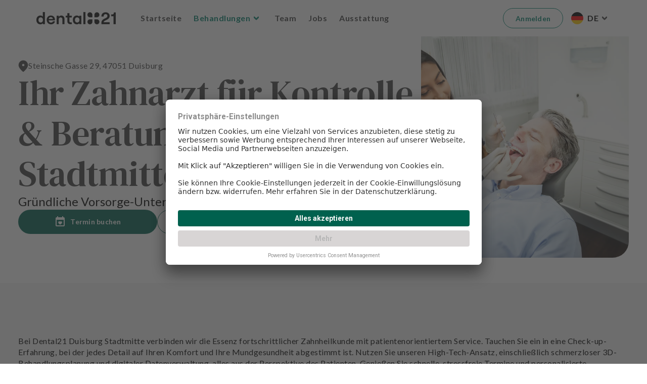

--- FILE ---
content_type: text/html; charset=utf-8
request_url: https://www.dental21-duisburg.de/behandlungen/kontrolle-beratung
body_size: 156657
content:
<!DOCTYPE html><html lang="de"><head><meta charSet="utf-8" data-next-head=""/><meta name="viewport" content="width=device-width" data-next-head=""/><link rel="preload" as="style" href="https://cdnjs.cloudflare.com/ajax/libs/flag-icon-css/0.8.2/css/flag-icon.min.css" data-next-head=""/><link rel="shortcut icon" href="/internal-clinic-favicon.ico" data-next-head=""/><title data-next-head="">Kontrolle &amp; Beratung - Zahnarzt Duisburg | Dental21 Duisburg Stadtmitte</title><meta name="description" content="Kontrolle &amp; Beratung bei Dental21 Duisburg Stadtmitte ✅ Termine ☎️ 0203 288855 (Mo. - Fr.: 08 – 20 Uhr) ✅ Note 1,0 Patientenbewertung ✅ Jetzt Termin vereinbaren!" data-next-head=""/><link rel="alternate" hrefLang="de" href="https://www.dental21-duisburg.de/behandlungen/kontrolle-beratung" data-next-head=""/><link rel="alternate" hrefLang="en" href="https://www.dental21-duisburg.de/en/behandlungen/kontrolle-beratung" data-next-head=""/><link rel="preload" href="/_next/static/media/6ee7df5b3965574d-s.p.woff2" as="font" type="font/woff2" crossorigin="anonymous" data-next-font="size-adjust"/><link rel="preload" href="/_next/static/media/b5215411e8ce7768-s.p.woff2" as="font" type="font/woff2" crossorigin="anonymous" data-next-font="size-adjust"/><link rel="preload" href="/_next/static/media/756f9c755543fe29-s.p.woff2" as="font" type="font/woff2" crossorigin="anonymous" data-next-font="size-adjust"/><link rel="preload" href="/_next/static/media/25460892714ab800-s.p.woff2" as="font" type="font/woff2" crossorigin="anonymous" data-next-font="size-adjust"/><link rel="preload" href="/_next/static/media/9364c9a9ce248cb1-s.p.woff2" as="font" type="font/woff2" crossorigin="anonymous" data-next-font="size-adjust"/><link rel="preload" href="/_next/static/media/55c20a7790588da9-s.p.woff2" as="font" type="font/woff2" crossorigin="anonymous" data-next-font="size-adjust"/><link rel="preload" href="/_next/static/media/155cae559bbd1a77-s.p.woff2" as="font" type="font/woff2" crossorigin="anonymous" data-next-font="size-adjust"/><link rel="preload" href="/_next/static/media/4de1fea1a954a5b6-s.p.woff2" as="font" type="font/woff2" crossorigin="anonymous" data-next-font="size-adjust"/><link rel="preload" href="/_next/static/media/6d664cce900333ee-s.p.woff2" as="font" type="font/woff2" crossorigin="anonymous" data-next-font="size-adjust"/><link rel="preload" href="/_next/static/media/7ff6869a1704182a-s.p.woff2" as="font" type="font/woff2" crossorigin="anonymous" data-next-font="size-adjust"/><link rel="preload" href="/_next/static/media/8d3a3c63ea77ffcc-s.p.woff2" as="font" type="font/woff2" crossorigin="anonymous" data-next-font="size-adjust"/><link rel="preload" href="/_next/static/media/47cbc4e2adbc5db9-s.p.woff2" as="font" type="font/woff2" crossorigin="anonymous" data-next-font="size-adjust"/><link rel="preload" href="/_next/static/css/9848114bbc01671d.css" as="style"/><link rel="preload" as="image" imageSrcSet="/_next/image?url=https%3A%2F%2Fucarecdn.com%2F68ad204b-c609-4d44-85d1-d2dcb6361e2e%2F&amp;w=640&amp;q=75 640w, /_next/image?url=https%3A%2F%2Fucarecdn.com%2F68ad204b-c609-4d44-85d1-d2dcb6361e2e%2F&amp;w=750&amp;q=75 750w, /_next/image?url=https%3A%2F%2Fucarecdn.com%2F68ad204b-c609-4d44-85d1-d2dcb6361e2e%2F&amp;w=828&amp;q=75 828w, /_next/image?url=https%3A%2F%2Fucarecdn.com%2F68ad204b-c609-4d44-85d1-d2dcb6361e2e%2F&amp;w=1080&amp;q=75 1080w, /_next/image?url=https%3A%2F%2Fucarecdn.com%2F68ad204b-c609-4d44-85d1-d2dcb6361e2e%2F&amp;w=1200&amp;q=75 1200w, /_next/image?url=https%3A%2F%2Fucarecdn.com%2F68ad204b-c609-4d44-85d1-d2dcb6361e2e%2F&amp;w=1920&amp;q=75 1920w, /_next/image?url=https%3A%2F%2Fucarecdn.com%2F68ad204b-c609-4d44-85d1-d2dcb6361e2e%2F&amp;w=2048&amp;q=75 2048w, /_next/image?url=https%3A%2F%2Fucarecdn.com%2F68ad204b-c609-4d44-85d1-d2dcb6361e2e%2F&amp;w=3840&amp;q=75 3840w" imageSizes="100vw" fetchPriority="high" data-next-head=""/><script id="before-gtm-script-id" data-nscript="beforeInteractive">
                window.dataLayer = window.dataLayer || [];
                function gtag() {
                    dataLayer.push(arguments);
                }

                // set „denied" as default for both ad and analytics storage, as well as ad_user_data and ad_personalization,
                gtag("consent", "default", {
                    ad_user_data: "denied",
                    ad_personalization: "denied",
                    ad_storage: "denied",
                    analytics_storage: "denied",
                    wait_for_update: 2000 // milliseconds to wait for update
                });

                // Enable ads data redaction by default [optional]
                gtag("set", "ads_data_redaction", true);
                  </script><script id="googleTagManager" data-nscript="beforeInteractive">
                  (function (w, d, s, l, i) {
                    w[l] = w[l] || [];
                    (w)[l].push({
                      "gtm.start": new Date().getTime(),
                      event: "gtm.js",
                    });
                    var f = d.getElementsByTagName(s)[0],
                    j = d.createElement(s),
                    dl = l != "dataLayer" ? "&l=" + l : "";
                    j.async = true;
                    j.src = "https://www.googletagmanager.com/gtm.js?id=" + i + dl;
                    f.parentNode.insertBefore(j, f);
                  })(window, document, "script", "dataLayer", "GTM-WCSM6L8");
              </script><link rel="stylesheet" href="/_next/static/css/9848114bbc01671d.css" data-n-g=""/><noscript data-n-css=""></noscript><script defer="" noModule="" src="/_next/static/chunks/polyfills-42372ed130431b0a.js"></script><script src="/_next/static/chunks/webpack-43a6334eaddabb0a.js" defer=""></script><script src="/_next/static/chunks/framework-005e8515f3cc3515.js" defer=""></script><script src="/_next/static/chunks/main-25d059577ca14665.js" defer=""></script><script src="/_next/static/chunks/pages/_app-08787f1833073dc8.js" defer=""></script><script src="/_next/static/chunks/2864-4e434d11fb73fba3.js" defer=""></script><script src="/_next/static/chunks/4679-9ce3102b6a1ab813.js" defer=""></script><script src="/_next/static/chunks/4350-17bbff4331855217.js" defer=""></script><script src="/_next/static/chunks/6707-41045ea1dfca5558.js" defer=""></script><script src="/_next/static/chunks/1872-d842655afa96e72d.js" defer=""></script><script src="/_next/static/chunks/5725-4c6c8128ba2e4e74.js" defer=""></script><script src="/_next/static/chunks/2013-27a4832ce5c4ddf1.js" defer=""></script><script src="/_next/static/chunks/6604-58ec51da74853666.js" defer=""></script><script src="/_next/static/chunks/3417-649bbf4cbe990ac7.js" defer=""></script><script src="/_next/static/chunks/3287-344c89aec76a850b.js" defer=""></script><script src="/_next/static/chunks/8538-7819cfaf656ddde8.js" defer=""></script><script src="/_next/static/chunks/222-dbfc789a00b133f5.js" defer=""></script><script src="/_next/static/chunks/2617-fd2fef30ad8ca93d.js" defer=""></script><script src="/_next/static/chunks/pages/%5Bhost%5D/behandlungen/%5Bslug%5D-0a1d595a77b72df9.js" defer=""></script><script src="/_next/static/JjhdHvYygyDoka64-Df2r/_buildManifest.js" defer=""></script><script src="/_next/static/JjhdHvYygyDoka64-Df2r/_ssgManifest.js" defer=""></script><style data-emotion="css-global 0"></style><style data-emotion="css hqgnos uivn6q 35hjc5 1lekzkb 79elbk 1dq4vsb y17ugu 1egdu55 fvpxd3 jy5v0o 1fjewor 1b1d3xf chz7cr v6zk4y 1q3wzzk 6xzrxl m5dqy4 15fpkey k008qs 19q3yiw j1fy4m 1kkt2ms 1wcalyc kqdjei 174dpmb tybcdw 1rl1l2q 12z0wuy 70qvj9 g57f2z 1euamfq 16cnhp2 m7gju6 j8h5np phg5wh 1ctpsf9 17lsvdd 17m4r70 csy4jr 1sbxfkm nb2z2f huskxe 27qxh8 r3olr1 u5rl4m b8bckq yijixy nwotjc 9xwejr n74xoq wnfue5 ea8z6n 1b8uc0m 1nitr2u f8wb7g 1eiq750 abqyn 15830to 9vd5ud 1xdhyk6 3bls7q 17bcgx5 jbqe4a pukwxn ecwaau wsd11d 1hok85f 1nlshw2 1a0d30s 36vqh4 ybpj8t b7jkqm 1gnk5l7 r57pdw f0rmk0 1xbwn2m z9en98 1772a8x 1b8of5y 1nyrx6c 1crf3b0 4uo2qm 1byosyc 31ila1 5ikuex 1dqpc7h 1abf2gq 1s1s15d 9vz9n3 mvzl9j u0ouo jcv966 qa48fl anudon 1a4lyrx 12czvaj 1jv6a9k qburow 44agh3 1fwvvtt 1rewtjb bnmtcj ufam5t 13wyxlk 1wp48q2 h5fkc8 hhdwkl epgiwm uhq9hq g9sb08 j30fcd 1iex5x4 e6exzt 18mp2gh 1uwdycc 2ptbej 1059vlw o7chcy muboxt pvhbbo 1b4vt2 1l4w6pd 1ts688r hb07zb nfrzcn 1wfhfzr 19jl02y wnl7ss 9zj48f 7i0ft3 d1d7h8 16z2puu 5qpluz 1oknoel 1wdc3va b88nuq vynitk 9gapeo 1yytfjp jb0g4k bjyj8a 1am41gu hmyjwz gnylrh k70c6f 1wefgho ug2rv5 1utx3w7 1swpu32 138vzum ik7p5r 1hff5r d5ahj2 3yamcg x3kxlk 9j0nob ndq77n jmif9i 17lb537 1kwnay0 u8xrxb frqwpg 1vulbey 1o30p9h j7qwjs qwnypz 133mmnt wmz062 bontpl v98zph 1iaeuzr h607ux 1gv719p kt8nkx pe4moq 1okioi3 1330z8u 1ffkpu5 pjx6gx 1scg2pi tmxxib smxm5 o5kpda p6eogu jfggi0 1y3yy6q bs3qd 9121mo u7ezeq wfi6ei 1u93btn 1tprf2p gjs4xe esgwu0 djwqx3 hh631v jfkvuj 15xcn35 1jtk2rt kplq80 1vq4c7m hjkggg f4e0l5 fqcbby 1p2lfr2 1rrerex 1wr91l2 vz6879 r2xb9x 1p5e66o 446nj3 ws2ti0 1uc9qmw 1ov46kg wkrmb7 t7rbv pb4y8c 1m476lz 1ynxwt9 1orv6po q2knmd aeyzcx 1gtanqs t4r01k 1wyg9nz 1ftjziu 1fi30tu 1jhl1hb opkp0k 9a19w1 1k6w83p lchm2y 3fbiub jzxp5u 4g6ai3 1zc58 lbde6x 8gwb2w 1uj4i2f 18aytuo">.css-hqgnos{position:fixed;z-index:100;top:0;left:0;right:0;}.css-hqgnos .headroom{z-index:100;top:0;left:0;right:0;}.css-hqgnos .headroom--unfixed{position:relative;-webkit-transform:translateY(0);-moz-transform:translateY(0);-ms-transform:translateY(0);transform:translateY(0);-webkit-transition:-webkit-transform 0.3s ease-in-out;transition:transform 0.3s ease-in-out;}.css-hqgnos .headroom--scrolled{-webkit-transition:-webkit-transform 0.3s ease-in-out;transition:transform 0.3s ease-in-out;}.css-hqgnos .headroom--unpinned{position:fixed;-webkit-transform:translateY(-100%);-moz-transform:translateY(-100%);-ms-transform:translateY(-100%);transform:translateY(-100%);-webkit-transition:-webkit-transform 0.3s ease-in-out;transition:transform 0.3s ease-in-out;}.css-hqgnos .headroom--pinned{position:fixed;-webkit-transform:translateY(0%);-moz-transform:translateY(0%);-ms-transform:translateY(0%);transform:translateY(0%);-webkit-transition:-webkit-transform 0.3s ease-in-out;transition:transform 0.3s ease-in-out;}.css-uivn6q{height:0px;overflow:hidden;display:-webkit-box;display:-webkit-flex;display:-ms-flexbox;display:flex;-webkit-box-pack:center;-ms-flex-pack:center;-webkit-justify-content:center;justify-content:center;background-color:#00624F;color:white;}.css-uivn6q:focus-within{padding:12px;height:unset;}.css-uivn6q>a{-webkit-text-decoration:unset;text-decoration:unset;font-family:Lato;font-weight:400;font-size:16px;line-height:22px;letter-spacing:0.5px;color:white;}.css-uivn6q>a:focus-visible{outline:0px solid;}.css-35hjc5{padding-left:72px;padding-right:72px;top:0;left:0;right:0;display:-webkit-box;display:-webkit-flex;display:-ms-flexbox;display:flex;-webkit-box-pack:justify;-webkit-justify-content:space-between;justify-content:space-between;background-color:#fff;z-index:100;white-space:nowrap;min-height:72px;-webkit-transition:margin 0.3s ease-in-out,border-radius 0.3s ease-in-out;transition:margin 0.3s ease-in-out,border-radius 0.3s ease-in-out;}@media (max-width:1239.95px){.css-35hjc5{display:none;}}.css-1lekzkb{display:-webkit-box;display:-webkit-flex;display:-ms-flexbox;display:flex;-webkit-align-items:center;-webkit-box-align:center;-ms-flex-align:center;align-items:center;-webkit-box-pack:justify;-webkit-justify-content:space-between;justify-content:space-between;}.css-79elbk{position:relative;}.css-1dq4vsb{width:170px;height:72px;}.css-y17ugu{display:-webkit-box;display:-webkit-flex;display:-ms-flexbox;display:flex;-webkit-align-items:center;-webkit-box-align:center;-ms-flex-align:center;align-items:center;-webkit-box-pack:center;-ms-flex-pack:center;-webkit-justify-content:center;justify-content:center;margin-right:auto;margin-left:72px;}@media (max-width:2199.95px){.css-y17ugu{margin-left:36px;}}.css-1egdu55{font-family:Lato;font-weight:700;font-size:16px;line-height:22px;letter-spacing:0.5px;-webkit-text-decoration:none;text-decoration:none;color:#424242;display:block;margin-right:24px;}.css-1egdu55:hover{color:#00826D;}@media (max-width:1239.95px){.css-1egdu55{margin-right:16px;}}.css-fvpxd3 .expandable-content{height:0;visibility:hidden;}.css-fvpxd3 .expandable-overlay{opacity:0;}.css-jy5v0o{display:-webkit-inline-box;display:-webkit-inline-flex;display:-ms-inline-flexbox;display:inline-flex;-webkit-align-items:center;-webkit-box-align:center;-ms-flex-align:center;align-items:center;-webkit-box-pack:center;-ms-flex-pack:center;-webkit-justify-content:center;justify-content:center;position:relative;box-sizing:border-box;-webkit-tap-highlight-color:transparent;background-color:transparent;outline:0;border:0;margin:0;border-radius:0;padding:0;cursor:pointer;-webkit-user-select:none;-moz-user-select:none;-ms-user-select:none;user-select:none;vertical-align:middle;-moz-appearance:none;-webkit-appearance:none;-webkit-text-decoration:none;text-decoration:none;color:inherit;font-family:"Roboto","Helvetica","Arial",sans-serif;font-weight:500;font-size:0.875rem;line-height:1.75;letter-spacing:0.02857em;text-transform:uppercase;min-width:64px;padding:6px 16px;border:0;border-radius:4px;-webkit-transition:background-color 250ms cubic-bezier(0.4, 0, 0.2, 1) 0ms,box-shadow 250ms cubic-bezier(0.4, 0, 0.2, 1) 0ms,border-color 250ms cubic-bezier(0.4, 0, 0.2, 1) 0ms,color 250ms cubic-bezier(0.4, 0, 0.2, 1) 0ms;transition:background-color 250ms cubic-bezier(0.4, 0, 0.2, 1) 0ms,box-shadow 250ms cubic-bezier(0.4, 0, 0.2, 1) 0ms,border-color 250ms cubic-bezier(0.4, 0, 0.2, 1) 0ms,color 250ms cubic-bezier(0.4, 0, 0.2, 1) 0ms;box-shadow:none;-webkit-transition:background-color 250ms cubic-bezier(0.4, 0, 0.2, 1) 0ms,box-shadow 250ms cubic-bezier(0.4, 0, 0.2, 1) 0ms,border-color 250ms cubic-bezier(0.4, 0, 0.2, 1) 0ms;transition:background-color 250ms cubic-bezier(0.4, 0, 0.2, 1) 0ms,box-shadow 250ms cubic-bezier(0.4, 0, 0.2, 1) 0ms,border-color 250ms cubic-bezier(0.4, 0, 0.2, 1) 0ms;text-transform:initial;border-radius:999px;width:-webkit-fit-content;width:-moz-fit-content;width:fit-content;font-family:Lato;font-weight:700;font-size:14px;line-height:20px;letter-spacing:0.25px;height:40px;padding:10px 24px;background-color:#00624F;color:#fff;font-family:Lato;font-weight:700;font-size:16px;line-height:22px;letter-spacing:0.5px;background-color:unset;text-transform:none;padding:0px;display:-webkit-box;display:-webkit-flex;display:-ms-flexbox;display:flex;color:#00826D;cursor:pointer;margin-right:24px;position:relative;}.css-jy5v0o::-moz-focus-inner{border-style:none;}.css-jy5v0o.Mui-disabled{pointer-events:none;cursor:default;}@media print{.css-jy5v0o{-webkit-print-color-adjust:exact;color-adjust:exact;}}.css-jy5v0o:hover{-webkit-text-decoration:none;text-decoration:none;}.css-jy5v0o.Mui-disabled{color:rgba(0, 0, 0, 0.26);}.css-jy5v0o:hover{box-shadow:none;}.css-jy5v0o.Mui-focusVisible{box-shadow:none;}.css-jy5v0o:active{box-shadow:none;}.css-jy5v0o.Mui-disabled{box-shadow:none;}.css-jy5v0o.MuiButton-loading{color:transparent;}.css-jy5v0o .MuiSvgIcon-root{width:16px;height:16px;}.css-jy5v0o .MuiButton-startIcon{margin:0 8px 0 0;}.css-jy5v0o .MuiButton-endIcon{margin:0 0 0 8px;}.css-jy5v0o:hover{background-color:#00826D;box-shadow:0px 1px 1px rgba(0, 0, 0, 0.3),0px 0px 2px rgba(0, 0, 0, 0.15);}.css-jy5v0o:focus-visible{background-color:#00826D;box-shadow:0px 0px 0px 1px #fff,0px 0px 0px 3px #00624F,0px 1px 2px 3px rgba(0, 0, 0, 0.3),0px 1px 3px 4px rgba(0, 0, 0, 0.15);}.css-jy5v0o:active{background-color:#00826D;box-shadow:none;}.css-jy5v0o:disabled{background-color:rgba(33,33,33,0.12);color:rgba(33,33,33,0.38);}.css-jy5v0o:focus-visible{outline:-webkit-focus-ring-color auto 1px;background-color:unset;}.css-jy5v0o:hover{background-color:unset;box-shadow:unset;}@media (max-width:1239.95px){.css-jy5v0o{margin-right:16px;}}.css-1fjewor{margin:0;font-family:Lato;font-weight:400;font-size:16px;line-height:22px;letter-spacing:0.5px;color:#00826D;font-family:Lato;font-weight:700;font-size:16px;line-height:22px;letter-spacing:0.5px;-webkit-text-decoration:none;text-decoration:none;}.css-1fjewor:hover{color:#00826D;}.css-1b1d3xf{color:#00826D;width:24px;height:24px;display:-webkit-box;display:-webkit-flex;display:-ms-flexbox;display:flex;-webkit-box-pack:center;-ms-flex-pack:center;-webkit-justify-content:center;justify-content:center;-webkit-align-items:center;-webkit-box-align:center;-ms-flex-align:center;align-items:center;-webkit-transition:-webkit-transform 0.2s ease-in-out;transition:transform 0.2s ease-in-out;pointer-events:none;}.css-1b1d3xf svg{stroke:#00826D;width:10px!important;height:10px!important;}.css-1b1d3xf path{fill:#00826D;}.css-chz7cr{position:relative;display:-webkit-inline-box;display:-webkit-inline-flex;display:-ms-inline-flexbox;display:inline-flex;vertical-align:middle;-webkit-flex-shrink:0;-ms-flex-negative:0;flex-shrink:0;}.css-v6zk4y{-webkit-user-select:none;-moz-user-select:none;-ms-user-select:none;user-select:none;width:1em;height:1em;display:inline-block;-webkit-flex-shrink:0;-ms-flex-negative:0;flex-shrink:0;-webkit-transition:fill 200ms cubic-bezier(0.4, 0, 0.2, 1) 0ms;transition:fill 200ms cubic-bezier(0.4, 0, 0.2, 1) 0ms;font-size:1.5rem;font-size:10px;}.css-1q3wzzk{display:-webkit-box;display:-webkit-flex;display:-ms-flexbox;display:flex;-webkit-flex-direction:row;-ms-flex-direction:row;flex-direction:row;-webkit-box-flex-wrap:wrap;-webkit-flex-wrap:wrap;-ms-flex-wrap:wrap;flex-wrap:wrap;-webkit-box-pack:center;-ms-flex-pack:center;-webkit-justify-content:center;justify-content:center;-webkit-align-content:center;-ms-flex-line-pack:center;align-content:center;-webkit-align-items:center;-webkit-box-align:center;-ms-flex-align:center;align-items:center;position:absolute;box-sizing:border-box;font-family:"Roboto","Helvetica","Arial",sans-serif;font-weight:500;font-size:0.75rem;min-width:20px;line-height:1;padding:0 6px;height:20px;border-radius:10px;z-index:1;-webkit-transition:-webkit-transform 225ms cubic-bezier(0.4, 0, 0.2, 1) 0ms;transition:transform 225ms cubic-bezier(0.4, 0, 0.2, 1) 0ms;background-color:#00624F;color:#fff;top:0;right:0;-webkit-transform:scale(1) translate(50%, -50%);-moz-transform:scale(1) translate(50%, -50%);-ms-transform:scale(1) translate(50%, -50%);transform:scale(1) translate(50%, -50%);transform-origin:100% 0%;-webkit-transition:-webkit-transform 195ms cubic-bezier(0.4, 0, 0.2, 1) 0ms;transition:transform 195ms cubic-bezier(0.4, 0, 0.2, 1) 0ms;}.css-1q3wzzk.MuiBadge-invisible{-webkit-transform:scale(0) translate(50%, -50%);-moz-transform:scale(0) translate(50%, -50%);-ms-transform:scale(0) translate(50%, -50%);transform:scale(0) translate(50%, -50%);}.css-6xzrxl{position:absolute;left:0;right:0;top:0;height:32px;}.css-m5dqy4{overflow:hidden;-webkit-transition:all 0.2s ease-in-out;transition:all 0.2s ease-in-out;height:0;z-index:1;position:absolute;top:32px;left:unset;border-radius:10px;margin-left:-150px;}.css-15fpkey{background:#fff;border-radius:10px;height:-webkit-fit-content;height:-moz-fit-content;height:fit-content;overflow:hidden;}.css-k008qs{display:-webkit-box;display:-webkit-flex;display:-ms-flexbox;display:flex;}.css-19q3yiw{font-family:Lato;font-weight:700;font-size:10px;line-height:16px;letter-spacing:0.5px;padding-left:24px;padding-right:24px;padding-top:32px;padding-bottom:8px;color:#00826D;}@media (max-width:1239.95px){.css-19q3yiw{padding-left:16px;padding-right:16px;}}.css-j1fy4m{padding-top:0px;padding-bottom:0px;}.css-1kkt2ms{font-family:Lato;font-weight:700;font-size:16px;line-height:22px;letter-spacing:0.5px;-webkit-text-decoration:none;text-decoration:none;color:#424242;}.css-1kkt2ms:hover{color:#00826D;}.css-1wcalyc{margin:0;font-family:Lato;font-weight:400;font-size:16px;line-height:22px;letter-spacing:0.5px;color:#424242;display:block;padding-left:24px;padding-right:24px;padding-top:6px;padding-bottom:6px;height:auto;font-family:Lato;font-weight:400;font-size:16px;line-height:22px;letter-spacing:0.5px;}.css-1wcalyc:hover{background-color:#EEEEEE;}@media (max-width:1239.95px){.css-1wcalyc{padding-left:16px;padding-right:16px;padding-top:16px;padding-bottom:16px;}}.css-kqdjei{padding-top:0px;padding-bottom:8px;}.css-174dpmb{padding-top:16px;padding-bottom:8px;}.css-tybcdw{margin:0;font-family:Lato;font-weight:400;font-size:16px;line-height:22px;letter-spacing:0.5px;color:#424242;display:block;padding-left:24px;padding-right:24px;padding-top:6px;padding-bottom:6px;height:auto;font-family:Lato;font-weight:400;font-size:14px;line-height:20px;letter-spacing:0.25px;}.css-tybcdw:hover{background-color:#EEEEEE;}@media (max-width:1239.95px){.css-tybcdw{padding-left:16px;padding-right:16px;padding-top:16px;padding-bottom:16px;}}.css-1rl1l2q{position:fixed;top:0;bottom:0;left:0;right:0;background-color:rgba(0,0,0,0.5);opacity:0;z-index:-1;pointer-events:none;-webkit-transition:all 0.1s ease-in-out;transition:all 0.1s ease-in-out;}.css-12z0wuy{margin-right:8px;}.css-70qvj9{display:-webkit-box;display:-webkit-flex;display:-ms-flexbox;display:flex;-webkit-align-items:center;-webkit-box-align:center;-ms-flex-align:center;align-items:center;}.css-g57f2z{display:-webkit-inline-box;display:-webkit-inline-flex;display:-ms-inline-flexbox;display:inline-flex;-webkit-align-items:center;-webkit-box-align:center;-ms-flex-align:center;align-items:center;-webkit-box-pack:center;-ms-flex-pack:center;-webkit-justify-content:center;justify-content:center;position:relative;box-sizing:border-box;-webkit-tap-highlight-color:transparent;background-color:transparent;outline:0;border:0;margin:0;border-radius:0;padding:0;cursor:pointer;-webkit-user-select:none;-moz-user-select:none;-ms-user-select:none;user-select:none;vertical-align:middle;-moz-appearance:none;-webkit-appearance:none;-webkit-text-decoration:none;text-decoration:none;color:inherit;font-family:"Roboto","Helvetica","Arial",sans-serif;font-weight:500;font-size:0.875rem;line-height:1.75;letter-spacing:0.02857em;text-transform:uppercase;min-width:64px;padding:6px 16px;border:0;border-radius:4px;-webkit-transition:background-color 250ms cubic-bezier(0.4, 0, 0.2, 1) 0ms,box-shadow 250ms cubic-bezier(0.4, 0, 0.2, 1) 0ms,border-color 250ms cubic-bezier(0.4, 0, 0.2, 1) 0ms,color 250ms cubic-bezier(0.4, 0, 0.2, 1) 0ms;transition:background-color 250ms cubic-bezier(0.4, 0, 0.2, 1) 0ms,box-shadow 250ms cubic-bezier(0.4, 0, 0.2, 1) 0ms,border-color 250ms cubic-bezier(0.4, 0, 0.2, 1) 0ms,color 250ms cubic-bezier(0.4, 0, 0.2, 1) 0ms;box-shadow:none;-webkit-transition:background-color 250ms cubic-bezier(0.4, 0, 0.2, 1) 0ms,box-shadow 250ms cubic-bezier(0.4, 0, 0.2, 1) 0ms,border-color 250ms cubic-bezier(0.4, 0, 0.2, 1) 0ms;transition:background-color 250ms cubic-bezier(0.4, 0, 0.2, 1) 0ms,box-shadow 250ms cubic-bezier(0.4, 0, 0.2, 1) 0ms,border-color 250ms cubic-bezier(0.4, 0, 0.2, 1) 0ms;text-transform:initial;border-radius:999px;width:-webkit-fit-content;width:-moz-fit-content;width:fit-content;font-family:Lato;font-weight:700;font-size:14px;line-height:20px;letter-spacing:0.25px;height:40px;padding:10px 24px;background-color:#00624F;color:#fff;font-family:Lato;font-weight:700;font-size:14px;line-height:20px;letter-spacing:0.25px;padding:10px 24px;background-color:#00826D;border-radius:100px/100px;color:white;-webkit-text-decoration:none;text-decoration:none;cursor:pointer;display:block;text-align:center;width:100%;text-transform:unset;-webkit-transition:box-shadow 0.3s ease;transition:box-shadow 0.3s ease;font-family:Lato;font-weight:700;font-size:14px;line-height:20px;letter-spacing:0.25px;border:1px solid;border-style:solid;border-color:#00826D;color:#00826D;background-color:#fff;}.css-g57f2z::-moz-focus-inner{border-style:none;}.css-g57f2z.Mui-disabled{pointer-events:none;cursor:default;}@media print{.css-g57f2z{-webkit-print-color-adjust:exact;color-adjust:exact;}}.css-g57f2z:hover{-webkit-text-decoration:none;text-decoration:none;}.css-g57f2z.Mui-disabled{color:rgba(0, 0, 0, 0.26);}.css-g57f2z:hover{box-shadow:none;}.css-g57f2z.Mui-focusVisible{box-shadow:none;}.css-g57f2z:active{box-shadow:none;}.css-g57f2z.Mui-disabled{box-shadow:none;}.css-g57f2z.MuiButton-loading{color:transparent;}.css-g57f2z .MuiSvgIcon-root{width:16px;height:16px;}.css-g57f2z .MuiButton-startIcon{margin:0 8px 0 0;}.css-g57f2z .MuiButton-endIcon{margin:0 0 0 8px;}.css-g57f2z:hover{background-color:#00826D;box-shadow:0px 1px 1px rgba(0, 0, 0, 0.3),0px 0px 2px rgba(0, 0, 0, 0.15);}.css-g57f2z:focus-visible{background-color:#00826D;box-shadow:0px 0px 0px 1px #fff,0px 0px 0px 3px #00624F,0px 1px 2px 3px rgba(0, 0, 0, 0.3),0px 1px 3px 4px rgba(0, 0, 0, 0.15);}.css-g57f2z:active{background-color:#00826D;box-shadow:none;}.css-g57f2z:disabled{background-color:rgba(33,33,33,0.12);color:rgba(33,33,33,0.38);}.css-g57f2z:hover{box-shadow:0px 1px 2px rgba(0, 0, 0, 0.3),0px 1px 3px 1px rgba(0, 0, 0, 0.15);background-color:#00826D;}.css-g57f2z:focus-visible{outline:-webkit-focus-ring-color auto 1px;}.css-g57f2z:hover{background-color:#EDF8F7;}.css-1euamfq{display:-webkit-inline-box;display:-webkit-inline-flex;display:-ms-inline-flexbox;display:inline-flex;-webkit-align-items:center;-webkit-box-align:center;-ms-flex-align:center;align-items:center;-webkit-box-pack:center;-ms-flex-pack:center;-webkit-justify-content:center;justify-content:center;position:relative;box-sizing:border-box;-webkit-tap-highlight-color:transparent;background-color:transparent;outline:0;border:0;margin:0;border-radius:0;padding:0;cursor:pointer;-webkit-user-select:none;-moz-user-select:none;-ms-user-select:none;user-select:none;vertical-align:middle;-moz-appearance:none;-webkit-appearance:none;-webkit-text-decoration:none;text-decoration:none;color:inherit;font-family:"Roboto","Helvetica","Arial",sans-serif;font-weight:500;font-size:0.875rem;line-height:1.75;letter-spacing:0.02857em;text-transform:uppercase;min-width:64px;padding:6px 16px;border:0;border-radius:4px;-webkit-transition:background-color 250ms cubic-bezier(0.4, 0, 0.2, 1) 0ms,box-shadow 250ms cubic-bezier(0.4, 0, 0.2, 1) 0ms,border-color 250ms cubic-bezier(0.4, 0, 0.2, 1) 0ms,color 250ms cubic-bezier(0.4, 0, 0.2, 1) 0ms;transition:background-color 250ms cubic-bezier(0.4, 0, 0.2, 1) 0ms,box-shadow 250ms cubic-bezier(0.4, 0, 0.2, 1) 0ms,border-color 250ms cubic-bezier(0.4, 0, 0.2, 1) 0ms,color 250ms cubic-bezier(0.4, 0, 0.2, 1) 0ms;box-shadow:none;-webkit-transition:background-color 250ms cubic-bezier(0.4, 0, 0.2, 1) 0ms,box-shadow 250ms cubic-bezier(0.4, 0, 0.2, 1) 0ms,border-color 250ms cubic-bezier(0.4, 0, 0.2, 1) 0ms;transition:background-color 250ms cubic-bezier(0.4, 0, 0.2, 1) 0ms,box-shadow 250ms cubic-bezier(0.4, 0, 0.2, 1) 0ms,border-color 250ms cubic-bezier(0.4, 0, 0.2, 1) 0ms;text-transform:initial;border-radius:999px;width:-webkit-fit-content;width:-moz-fit-content;width:fit-content;font-family:Lato;font-weight:700;font-size:14px;line-height:20px;letter-spacing:0.25px;height:40px;padding:10px 24px;background-color:#00624F;color:#fff;font-family:Lato;font-weight:700;font-size:16px;line-height:22px;letter-spacing:0.5px;background-color:unset;display:-webkit-box;display:-webkit-flex;display:-ms-flexbox;display:flex;color:unset;cursor:pointer;margin:0px;padding:0px;margin-left:8px;position:relative;}.css-1euamfq::-moz-focus-inner{border-style:none;}.css-1euamfq.Mui-disabled{pointer-events:none;cursor:default;}@media print{.css-1euamfq{-webkit-print-color-adjust:exact;color-adjust:exact;}}.css-1euamfq:hover{-webkit-text-decoration:none;text-decoration:none;}.css-1euamfq.Mui-disabled{color:rgba(0, 0, 0, 0.26);}.css-1euamfq:hover{box-shadow:none;}.css-1euamfq.Mui-focusVisible{box-shadow:none;}.css-1euamfq:active{box-shadow:none;}.css-1euamfq.Mui-disabled{box-shadow:none;}.css-1euamfq.MuiButton-loading{color:transparent;}.css-1euamfq .MuiSvgIcon-root{width:16px;height:16px;}.css-1euamfq .MuiButton-startIcon{margin:0 8px 0 0;}.css-1euamfq .MuiButton-endIcon{margin:0 0 0 8px;}.css-1euamfq:hover{background-color:#00826D;box-shadow:0px 1px 1px rgba(0, 0, 0, 0.3),0px 0px 2px rgba(0, 0, 0, 0.15);}.css-1euamfq:focus-visible{background-color:#00826D;box-shadow:0px 0px 0px 1px #fff,0px 0px 0px 3px #00624F,0px 1px 2px 3px rgba(0, 0, 0, 0.3),0px 1px 3px 4px rgba(0, 0, 0, 0.15);}.css-1euamfq:active{background-color:#00826D;box-shadow:none;}.css-1euamfq:disabled{background-color:rgba(33,33,33,0.12);color:rgba(33,33,33,0.38);}.css-1euamfq:hover{background-color:unset;box-shadow:none;}.css-1euamfq:focus-visible{outline:-webkit-focus-ring-color auto 1px;background-color:unset;}.css-16cnhp2{width:24px;height:24px;margin-right:8px;border-radius:50%;}.css-m7gju6{margin:0;font-family:Lato;font-weight:400;font-size:16px;line-height:22px;letter-spacing:0.5px;}.css-j8h5np{margin:0;font-family:Lato;font-weight:400;font-size:16px;line-height:22px;letter-spacing:0.5px;font-family:Lato;font-weight:700;font-size:16px;line-height:22px;letter-spacing:0.5px;margin:0px;margin-left:0px;margin-right:0px;}.css-phg5wh{color:#424242;width:24px;height:24px;display:-webkit-box;display:-webkit-flex;display:-ms-flexbox;display:flex;-webkit-box-pack:center;-ms-flex-pack:center;-webkit-justify-content:center;justify-content:center;-webkit-align-items:center;-webkit-box-align:center;-ms-flex-align:center;align-items:center;-webkit-transition:-webkit-transform 0.2s ease-in-out;transition:transform 0.2s ease-in-out;pointer-events:none;}.css-phg5wh svg{stroke:#424242;width:10px!important;height:10px!important;}.css-phg5wh path{fill:#424242;}.css-1ctpsf9{overflow:hidden;-webkit-transition:all 0.2s ease-in-out;transition:all 0.2s ease-in-out;height:0;z-index:1;position:absolute;top:32px;left:-100%;border-radius:10px;}.css-17lsvdd{margin:0;font-family:Lato;font-weight:400;font-size:16px;line-height:22px;letter-spacing:0.5px;color:#424242;background-color:unset;width:100%;border:unset;margin:0px;padding:0px;outline:0px solid;display:-webkit-box;display:-webkit-flex;display:-ms-flexbox;display:flex;font-family:Lato;font-weight:400;font-size:16px;line-height:22px;letter-spacing:0.5px;margin-top:8px;margin-bottom:8px;padding-top:8px;padding-bottom:8px;padding-left:16px;padding-right:16px;cursor:pointer;}.css-17lsvdd:hover{background-color:#EEEEEE;}.css-17lsvdd:focus-visible{outline:-webkit-focus-ring-color auto 1px;}.css-17m4r70{-webkit-user-select:none;-moz-user-select:none;-ms-user-select:none;user-select:none;width:1em;height:1em;display:inline-block;-webkit-flex-shrink:0;-ms-flex-negative:0;flex-shrink:0;-webkit-transition:fill 200ms cubic-bezier(0.4, 0, 0.2, 1) 0ms;transition:fill 200ms cubic-bezier(0.4, 0, 0.2, 1) 0ms;fill:currentColor;font-size:1.5rem;width:24px;height:24px;margin-left:16px;fill:#2985BB;}.css-csy4jr{display:-webkit-box;display:-webkit-flex;display:-ms-flexbox;display:flex;-webkit-flex-direction:column;-ms-flex-direction:column;flex-direction:column;position:-webkit-sticky;position:sticky;top:0;z-index:100;}.css-1sbxfkm{display:-webkit-box;display:-webkit-flex;display:-ms-flexbox;display:flex;-webkit-box-pack:justify;-webkit-justify-content:space-between;justify-content:space-between;background-color:#fff;color:#424242;z-index:100;min-height:72px;padding-left:16px;padding-right:16px;padding-bottom:0.5px;white-space:nowrap;}@media (min-width:1240px){.css-1sbxfkm{display:none;}}.css-nb2z2f{display:-webkit-box;display:-webkit-flex;display:-ms-flexbox;display:flex;-webkit-box-pack:justify;-webkit-justify-content:space-between;justify-content:space-between;-webkit-align-items:center;-webkit-box-align:center;-ms-flex-align:center;align-items:center;width:100%;}.css-huskxe{display:-webkit-box;display:-webkit-flex;display:-ms-flexbox;display:flex;gap:16px;-webkit-align-items:center;-webkit-box-align:center;-ms-flex-align:center;align-items:center;}.css-27qxh8{display:-webkit-inline-box;display:-webkit-inline-flex;display:-ms-inline-flexbox;display:inline-flex;-webkit-align-items:center;-webkit-box-align:center;-ms-flex-align:center;align-items:center;-webkit-box-pack:center;-ms-flex-pack:center;-webkit-justify-content:center;justify-content:center;position:relative;box-sizing:border-box;-webkit-tap-highlight-color:transparent;background-color:transparent;outline:0;border:0;margin:0;border-radius:0;padding:0;cursor:pointer;-webkit-user-select:none;-moz-user-select:none;-ms-user-select:none;user-select:none;vertical-align:middle;-moz-appearance:none;-webkit-appearance:none;-webkit-text-decoration:none;text-decoration:none;color:inherit;text-align:center;-webkit-flex:0 0 auto;-ms-flex:0 0 auto;flex:0 0 auto;font-size:1.5rem;padding:8px;border-radius:50%;color:rgba(0, 0, 0, 0.54);-webkit-transition:background-color 150ms cubic-bezier(0.4, 0, 0.2, 1) 0ms;transition:background-color 150ms cubic-bezier(0.4, 0, 0.2, 1) 0ms;--IconButton-hoverBg:rgba(0, 0, 0, 0.04);color:#424242;height:24px;width:24px;}.css-27qxh8::-moz-focus-inner{border-style:none;}.css-27qxh8.Mui-disabled{pointer-events:none;cursor:default;}@media print{.css-27qxh8{-webkit-print-color-adjust:exact;color-adjust:exact;}}.css-27qxh8:hover{background-color:var(--IconButton-hoverBg);}@media (hover: none){.css-27qxh8:hover{background-color:transparent;}}.css-27qxh8.Mui-disabled{background-color:transparent;color:rgba(0, 0, 0, 0.26);}.css-27qxh8.MuiIconButton-loading{color:transparent;}.css-27qxh8 svg{height:24px;width:24px;}.css-r3olr1{background-color:#fff;-webkit-transition:width 0.3s ease-in-out;transition:width 0.3s ease-in-out;width:0;height:100vh;display:-webkit-box;display:-webkit-flex;display:-ms-flexbox;display:flex;-webkit-flex-direction:column;-ms-flex-direction:column;flex-direction:column;position:fixed;z-index:101;top:0;left:0;right:0;bottom:0;overflow:auto;}.css-u5rl4m{display:-webkit-box;display:-webkit-flex;display:-ms-flexbox;display:flex;-webkit-align-items:center;-webkit-box-align:center;-ms-flex-align:center;align-items:center;-webkit-box-pack:justify;-webkit-justify-content:space-between;justify-content:space-between;height:72px;padding-left:16px;padding-right:16px;margin-bottom:24px;border:0.5px;border-style:solid;border-color:#E0E0E0;}.css-b8bckq{display:-webkit-box;display:-webkit-flex;display:-ms-flexbox;display:flex;-webkit-box-pack:center;-ms-flex-pack:center;-webkit-justify-content:center;justify-content:center;-webkit-align-items:center;-webkit-box-align:center;-ms-flex-align:center;align-items:center;height:72px;}.css-yijixy{display:-webkit-inline-box;display:-webkit-inline-flex;display:-ms-inline-flexbox;display:inline-flex;-webkit-align-items:center;-webkit-box-align:center;-ms-flex-align:center;align-items:center;-webkit-box-pack:center;-ms-flex-pack:center;-webkit-justify-content:center;justify-content:center;position:relative;box-sizing:border-box;-webkit-tap-highlight-color:transparent;background-color:transparent;outline:0;border:0;margin:0;border-radius:0;padding:0;cursor:pointer;-webkit-user-select:none;-moz-user-select:none;-ms-user-select:none;user-select:none;vertical-align:middle;-moz-appearance:none;-webkit-appearance:none;-webkit-text-decoration:none;text-decoration:none;color:inherit;text-align:center;-webkit-flex:0 0 auto;-ms-flex:0 0 auto;flex:0 0 auto;font-size:1.5rem;padding:8px;border-radius:50%;color:rgba(0, 0, 0, 0.54);-webkit-transition:background-color 150ms cubic-bezier(0.4, 0, 0.2, 1) 0ms;transition:background-color 150ms cubic-bezier(0.4, 0, 0.2, 1) 0ms;--IconButton-hoverBg:rgba(0, 0, 0, 0.04);color:#00826D;width:24px;height:24px;margin-right:16px;}.css-yijixy::-moz-focus-inner{border-style:none;}.css-yijixy.Mui-disabled{pointer-events:none;cursor:default;}@media print{.css-yijixy{-webkit-print-color-adjust:exact;color-adjust:exact;}}.css-yijixy:hover{background-color:var(--IconButton-hoverBg);}@media (hover: none){.css-yijixy:hover{background-color:transparent;}}.css-yijixy.Mui-disabled{background-color:transparent;color:rgba(0, 0, 0, 0.26);}.css-yijixy.MuiIconButton-loading{color:transparent;}.css-yijixy svg{width:24px;height:24px;}.css-nwotjc{padding:16px;}.css-nwotjc p{font-family:Lato;font-weight:700;font-size:16px;line-height:22px;letter-spacing:0.5px;color:#424242;}.css-nwotjc:hover{background-color:#EEEEEE;}.css-9xwejr{margin:0;font-family:Lato;font-weight:400;font-size:16px;line-height:22px;letter-spacing:0.5px;color:#424242;display:block;font-family:Lato;font-weight:400;font-size:16px;line-height:22px;letter-spacing:0.5px;}.css-n74xoq{background-color:#fff;color:rgba(0, 0, 0, 0.87);-webkit-transition:box-shadow 300ms cubic-bezier(0.4, 0, 0.2, 1) 0ms;transition:box-shadow 300ms cubic-bezier(0.4, 0, 0.2, 1) 0ms;border-radius:4px;box-shadow:var(--Paper-shadow);background-image:var(--Paper-overlay);position:relative;-webkit-transition:margin 150ms cubic-bezier(0.4, 0, 0.2, 1) 0ms;transition:margin 150ms cubic-bezier(0.4, 0, 0.2, 1) 0ms;overflow-anchor:none;border-radius:0;box-shadow:none;}.css-n74xoq::before{position:absolute;left:0;top:-1px;right:0;height:1px;content:"";opacity:1;background-color:rgba(0, 0, 0, 0.12);-webkit-transition:opacity 150ms cubic-bezier(0.4, 0, 0.2, 1) 0ms,background-color 150ms cubic-bezier(0.4, 0, 0.2, 1) 0ms;transition:opacity 150ms cubic-bezier(0.4, 0, 0.2, 1) 0ms,background-color 150ms cubic-bezier(0.4, 0, 0.2, 1) 0ms;}.css-n74xoq:first-of-type::before{display:none;}.css-n74xoq.Mui-expanded::before{opacity:0;}.css-n74xoq.Mui-expanded:first-of-type{margin-top:0;}.css-n74xoq.Mui-expanded:last-of-type{margin-bottom:0;}.css-n74xoq.Mui-expanded+.css-n74xoq.Mui-expanded::before{display:none;}.css-n74xoq.Mui-disabled{background-color:rgba(0, 0, 0, 0.12);}.css-n74xoq:first-of-type{border-top-left-radius:4px;border-top-right-radius:4px;}.css-n74xoq:last-of-type{border-bottom-left-radius:4px;border-bottom-right-radius:4px;}@supports (-ms-ime-align: auto){.css-n74xoq:last-of-type{border-bottom-left-radius:0;border-bottom-right-radius:0;}}.css-n74xoq.Mui-expanded{margin:16px 0;}.css-n74xoq::before{height:0;}.css-n74xoq.Mui-expanded{background-color:#fff;color:#00826D;margin:0px;}.css-wnfue5{all:unset;}.css-ea8z6n{display:-webkit-inline-box;display:-webkit-inline-flex;display:-ms-inline-flexbox;display:inline-flex;-webkit-align-items:center;-webkit-box-align:center;-ms-flex-align:center;align-items:center;-webkit-box-pack:center;-ms-flex-pack:center;-webkit-justify-content:center;justify-content:center;position:relative;box-sizing:border-box;-webkit-tap-highlight-color:transparent;background-color:transparent;outline:0;border:0;margin:0;border-radius:0;padding:0;cursor:pointer;-webkit-user-select:none;-moz-user-select:none;-ms-user-select:none;user-select:none;vertical-align:middle;-moz-appearance:none;-webkit-appearance:none;-webkit-text-decoration:none;text-decoration:none;color:inherit;display:-webkit-box;display:-webkit-flex;display:-ms-flexbox;display:flex;width:100%;min-height:48px;padding:0px 16px;-webkit-transition:min-height 150ms cubic-bezier(0.4, 0, 0.2, 1) 0ms,background-color 150ms cubic-bezier(0.4, 0, 0.2, 1) 0ms;transition:min-height 150ms cubic-bezier(0.4, 0, 0.2, 1) 0ms,background-color 150ms cubic-bezier(0.4, 0, 0.2, 1) 0ms;}.css-ea8z6n::-moz-focus-inner{border-style:none;}.css-ea8z6n.Mui-disabled{pointer-events:none;cursor:default;}@media print{.css-ea8z6n{-webkit-print-color-adjust:exact;color-adjust:exact;}}.css-ea8z6n.Mui-focusVisible{background-color:rgba(0, 0, 0, 0.12);}.css-ea8z6n.Mui-disabled{opacity:0.38;}.css-ea8z6n:hover:not(.Mui-disabled){cursor:pointer;}.css-ea8z6n.Mui-expanded{min-height:64px;}.css-ea8z6n .MuiAccordionSummary-content.Mui-expanded{margin-top:16px;margin-bottom:16px;}.css-1b8uc0m{display:-webkit-box;display:-webkit-flex;display:-ms-flexbox;display:flex;text-align:start;-webkit-box-flex:1;-webkit-flex-grow:1;-ms-flex-positive:1;flex-grow:1;margin:12px 0;-webkit-transition:margin 150ms cubic-bezier(0.4, 0, 0.2, 1) 0ms;transition:margin 150ms cubic-bezier(0.4, 0, 0.2, 1) 0ms;}.css-1b8uc0m.Mui-expanded{margin:20px 0;}.css-1nitr2u{margin:0;font-family:Lato;font-weight:400;font-size:16px;line-height:22px;letter-spacing:0.5px;color:#00826D;font-family:Lato;font-weight:700;font-size:16px;line-height:22px;letter-spacing:0.5px;}.css-f8wb7g{display:-webkit-box;display:-webkit-flex;display:-ms-flexbox;display:flex;color:rgba(0, 0, 0, 0.54);-webkit-transform:rotate(0deg);-moz-transform:rotate(0deg);-ms-transform:rotate(0deg);transform:rotate(0deg);-webkit-transition:-webkit-transform 150ms cubic-bezier(0.4, 0, 0.2, 1) 0ms;transition:transform 150ms cubic-bezier(0.4, 0, 0.2, 1) 0ms;}.css-f8wb7g.Mui-expanded{-webkit-transform:rotate(180deg);-moz-transform:rotate(180deg);-ms-transform:rotate(180deg);transform:rotate(180deg);}.css-1eiq750{-webkit-user-select:none;-moz-user-select:none;-ms-user-select:none;user-select:none;width:1em;height:1em;display:inline-block;-webkit-flex-shrink:0;-ms-flex-negative:0;flex-shrink:0;-webkit-transition:fill 200ms cubic-bezier(0.4, 0, 0.2, 1) 0ms;transition:fill 200ms cubic-bezier(0.4, 0, 0.2, 1) 0ms;fill:currentColor;font-size:1.5rem;color:#00826D;-webkit-transform:none;-moz-transform:none;-ms-transform:none;transform:none;-webkit-transition:fill 200ms cubic-bezier(0.4, 0, 0.2, 1) 0ms;transition:fill 200ms cubic-bezier(0.4, 0, 0.2, 1) 0ms;}.css-abqyn{height:0;overflow:hidden;-webkit-transition:height 300ms cubic-bezier(0.4, 0, 0.2, 1) 0ms;transition:height 300ms cubic-bezier(0.4, 0, 0.2, 1) 0ms;visibility:hidden;}.css-15830to{display:-webkit-box;display:-webkit-flex;display:-ms-flexbox;display:flex;width:100%;}.css-9vd5ud{width:100%;}.css-3bls7q{padding:8px 16px 16px;background-color:#FAFAFA;padding:0px;}.css-17bcgx5{font-family:Lato;font-weight:700;font-size:10px;line-height:16px;letter-spacing:0.5px;padding-left:24px;padding-right:24px;padding-top:24px;padding-bottom:8px;color:#00826D;}@media (max-width:1239.95px){.css-17bcgx5{padding-left:16px;padding-right:16px;}}.css-jbqe4a{font-family:Lato;font-weight:700;font-size:16px;line-height:22px;letter-spacing:0.5px;-webkit-text-decoration:none;text-decoration:none;color:#00826D;}.css-jbqe4a:hover{color:#00826D;}.css-pukwxn{margin:0;font-family:Lato;font-weight:400;font-size:16px;line-height:22px;letter-spacing:0.5px;color:#00826D;display:block;padding-left:24px;padding-right:24px;padding-top:6px;padding-bottom:6px;height:auto;font-family:Lato;font-weight:400;font-size:14px;line-height:20px;letter-spacing:0.25px;}.css-pukwxn:hover{background-color:#EEEEEE;}@media (max-width:1239.95px){.css-pukwxn{padding-left:16px;padding-right:16px;padding-top:16px;padding-bottom:16px;}}.css-ecwaau{display:-webkit-box;display:-webkit-flex;display:-ms-flexbox;display:flex;-webkit-flex-direction:column;-ms-flex-direction:column;flex-direction:column;-webkit-align-items:center;-webkit-box-align:center;-ms-flex-align:center;align-items:center;-webkit-box-pack:end;-ms-flex-pack:end;-webkit-justify-content:flex-end;justify-content:flex-end;-webkit-flex:1;-ms-flex:1;flex:1;margin-top:20px;}.css-wsd11d{background-color:#fff;color:rgba(0, 0, 0, 0.87);-webkit-transition:box-shadow 300ms cubic-bezier(0.4, 0, 0.2, 1) 0ms;transition:box-shadow 300ms cubic-bezier(0.4, 0, 0.2, 1) 0ms;border-radius:4px;box-shadow:var(--Paper-shadow);background-image:var(--Paper-overlay);position:relative;-webkit-transition:margin 150ms cubic-bezier(0.4, 0, 0.2, 1) 0ms;transition:margin 150ms cubic-bezier(0.4, 0, 0.2, 1) 0ms;overflow-anchor:none;border-radius:0;width:100%;box-shadow:none;}.css-wsd11d::before{position:absolute;left:0;top:-1px;right:0;height:1px;content:"";opacity:1;background-color:rgba(0, 0, 0, 0.12);-webkit-transition:opacity 150ms cubic-bezier(0.4, 0, 0.2, 1) 0ms,background-color 150ms cubic-bezier(0.4, 0, 0.2, 1) 0ms;transition:opacity 150ms cubic-bezier(0.4, 0, 0.2, 1) 0ms,background-color 150ms cubic-bezier(0.4, 0, 0.2, 1) 0ms;}.css-wsd11d:first-of-type::before{display:none;}.css-wsd11d.Mui-expanded::before{opacity:0;}.css-wsd11d.Mui-expanded:first-of-type{margin-top:0;}.css-wsd11d.Mui-expanded:last-of-type{margin-bottom:0;}.css-wsd11d.Mui-expanded+.css-wsd11d.Mui-expanded::before{display:none;}.css-wsd11d.Mui-disabled{background-color:rgba(0, 0, 0, 0.12);}.css-wsd11d:first-of-type{border-top-left-radius:4px;border-top-right-radius:4px;}.css-wsd11d:last-of-type{border-bottom-left-radius:4px;border-bottom-right-radius:4px;}@supports (-ms-ime-align: auto){.css-wsd11d:last-of-type{border-bottom-left-radius:0;border-bottom-right-radius:0;}}.css-wsd11d.Mui-expanded{margin:16px 0;}.css-wsd11d::before{height:0;}.css-1hok85f{display:-webkit-inline-box;display:-webkit-inline-flex;display:-ms-inline-flexbox;display:inline-flex;-webkit-align-items:center;-webkit-box-align:center;-ms-flex-align:center;align-items:center;-webkit-box-pack:center;-ms-flex-pack:center;-webkit-justify-content:center;justify-content:center;position:relative;box-sizing:border-box;-webkit-tap-highlight-color:transparent;background-color:transparent;outline:0;border:0;margin:0;border-radius:0;padding:0;cursor:pointer;-webkit-user-select:none;-moz-user-select:none;-ms-user-select:none;user-select:none;vertical-align:middle;-moz-appearance:none;-webkit-appearance:none;-webkit-text-decoration:none;text-decoration:none;color:inherit;display:-webkit-box;display:-webkit-flex;display:-ms-flexbox;display:flex;width:100%;min-height:48px;padding:0px 16px;-webkit-transition:min-height 150ms cubic-bezier(0.4, 0, 0.2, 1) 0ms,background-color 150ms cubic-bezier(0.4, 0, 0.2, 1) 0ms;transition:min-height 150ms cubic-bezier(0.4, 0, 0.2, 1) 0ms,background-color 150ms cubic-bezier(0.4, 0, 0.2, 1) 0ms;padding:0px;}.css-1hok85f::-moz-focus-inner{border-style:none;}.css-1hok85f.Mui-disabled{pointer-events:none;cursor:default;}@media print{.css-1hok85f{-webkit-print-color-adjust:exact;color-adjust:exact;}}.css-1hok85f.Mui-focusVisible{background-color:rgba(0, 0, 0, 0.12);}.css-1hok85f.Mui-disabled{opacity:0.38;}.css-1hok85f:hover:not(.Mui-disabled){cursor:pointer;}.css-1hok85f.Mui-expanded{min-height:64px;}.css-1nlshw2{display:-webkit-box;display:-webkit-flex;display:-ms-flexbox;display:flex;-webkit-box-pack:justify;-webkit-justify-content:space-between;justify-content:space-between;-webkit-align-items:center;-webkit-box-align:center;-ms-flex-align:center;align-items:center;width:100%;font-family:Lato;font-weight:700;font-size:16px;line-height:22px;letter-spacing:0.5px;color:#424242;padding-inline:16px;}.css-1a0d30s{margin:0;font-family:Lato;font-weight:400;font-size:16px;line-height:22px;letter-spacing:0.5px;color:#424242;display:-webkit-box;display:-webkit-flex;display:-ms-flexbox;display:flex;margin:0px;padding:0px;outline:0px solid;background-color:unset;border:0px solid;font-family:Lato;font-weight:400;font-size:16px;line-height:22px;letter-spacing:0.5px;width:100%;}.css-1a0d30s:focus-visible{outline:-webkit-focus-ring-color auto 1px;}.css-1a0d30s:hover{background-color:#fff;}.css-36vqh4{width:24px;height:24px;margin-right:16px;border-radius:50%;}.css-ybpj8t{-webkit-user-select:none;-moz-user-select:none;-ms-user-select:none;user-select:none;width:1em;height:1em;display:inline-block;-webkit-flex-shrink:0;-ms-flex-negative:0;flex-shrink:0;-webkit-transition:fill 200ms cubic-bezier(0.4, 0, 0.2, 1) 0ms;transition:fill 200ms cubic-bezier(0.4, 0, 0.2, 1) 0ms;fill:currentColor;font-size:1.5rem;color:#424242;-webkit-transform:none;-moz-transform:none;-ms-transform:none;transform:none;-webkit-transition:fill 200ms cubic-bezier(0.4, 0, 0.2, 1) 0ms;transition:fill 200ms cubic-bezier(0.4, 0, 0.2, 1) 0ms;}.css-b7jkqm{margin:0;font-family:Lato;font-weight:400;font-size:16px;line-height:22px;letter-spacing:0.5px;color:#424242;display:-webkit-box;display:-webkit-flex;display:-ms-flexbox;display:flex;margin:0px;padding:16px;outline:0px solid;background-color:unset;border:0px solid;font-family:Lato;font-weight:400;font-size:16px;line-height:22px;letter-spacing:0.5px;width:100%;}.css-b7jkqm:focus-visible{outline:-webkit-focus-ring-color auto 1px;}.css-b7jkqm:hover{background-color:#EEEEEE;}.css-1gnk5l7{padding-bottom:40px;padding-top:24px;width:100%;display:-webkit-box;display:-webkit-flex;display:-ms-flexbox;display:flex;-webkit-flex-direction:column;-ms-flex-direction:column;flex-direction:column;-webkit-box-pack:center;-ms-flex-pack:center;-webkit-justify-content:center;justify-content:center;gap:18px;}.css-r57pdw{padding-inline:16px;}.css-f0rmk0{display:-webkit-box;display:-webkit-flex;display:-ms-flexbox;display:flex;-webkit-align-items:center;-webkit-box-align:center;-ms-flex-align:center;align-items:center;text-wrap:nowrap;}.css-1xbwn2m{display:-webkit-inline-box;display:-webkit-inline-flex;display:-ms-inline-flexbox;display:inline-flex;-webkit-align-items:center;-webkit-box-align:center;-ms-flex-align:center;align-items:center;-webkit-box-pack:center;-ms-flex-pack:center;-webkit-justify-content:center;justify-content:center;position:relative;box-sizing:border-box;-webkit-tap-highlight-color:transparent;background-color:transparent;outline:0;border:0;margin:0;border-radius:0;padding:0;cursor:pointer;-webkit-user-select:none;-moz-user-select:none;-ms-user-select:none;user-select:none;vertical-align:middle;-moz-appearance:none;-webkit-appearance:none;-webkit-text-decoration:none;text-decoration:none;color:inherit;font-family:"Roboto","Helvetica","Arial",sans-serif;font-weight:500;font-size:0.875rem;line-height:1.75;letter-spacing:0.02857em;text-transform:uppercase;min-width:64px;padding:6px 16px;border:0;border-radius:4px;-webkit-transition:background-color 250ms cubic-bezier(0.4, 0, 0.2, 1) 0ms,box-shadow 250ms cubic-bezier(0.4, 0, 0.2, 1) 0ms,border-color 250ms cubic-bezier(0.4, 0, 0.2, 1) 0ms,color 250ms cubic-bezier(0.4, 0, 0.2, 1) 0ms;transition:background-color 250ms cubic-bezier(0.4, 0, 0.2, 1) 0ms,box-shadow 250ms cubic-bezier(0.4, 0, 0.2, 1) 0ms,border-color 250ms cubic-bezier(0.4, 0, 0.2, 1) 0ms,color 250ms cubic-bezier(0.4, 0, 0.2, 1) 0ms;box-shadow:none;-webkit-transition:background-color 250ms cubic-bezier(0.4, 0, 0.2, 1) 0ms,box-shadow 250ms cubic-bezier(0.4, 0, 0.2, 1) 0ms,border-color 250ms cubic-bezier(0.4, 0, 0.2, 1) 0ms;transition:background-color 250ms cubic-bezier(0.4, 0, 0.2, 1) 0ms,box-shadow 250ms cubic-bezier(0.4, 0, 0.2, 1) 0ms,border-color 250ms cubic-bezier(0.4, 0, 0.2, 1) 0ms;text-transform:initial;border-radius:999px;width:-webkit-fit-content;width:-moz-fit-content;width:fit-content;font-family:Lato;font-weight:700;font-size:14px;line-height:20px;letter-spacing:0.25px;height:40px;padding:10px 24px;background-color:#00624F;color:#fff;font-family:Lato;font-weight:700;font-size:14px;line-height:20px;letter-spacing:0.25px;padding:10px 24px;background-color:#00826D;border-radius:100px/100px;color:white;-webkit-text-decoration:none;text-decoration:none;cursor:pointer;display:block;text-align:center;width:100%;text-transform:unset;-webkit-transition:box-shadow 0.3s ease;transition:box-shadow 0.3s ease;}.css-1xbwn2m::-moz-focus-inner{border-style:none;}.css-1xbwn2m.Mui-disabled{pointer-events:none;cursor:default;}@media print{.css-1xbwn2m{-webkit-print-color-adjust:exact;color-adjust:exact;}}.css-1xbwn2m:hover{-webkit-text-decoration:none;text-decoration:none;}.css-1xbwn2m.Mui-disabled{color:rgba(0, 0, 0, 0.26);}.css-1xbwn2m:hover{box-shadow:none;}.css-1xbwn2m.Mui-focusVisible{box-shadow:none;}.css-1xbwn2m:active{box-shadow:none;}.css-1xbwn2m.Mui-disabled{box-shadow:none;}.css-1xbwn2m.MuiButton-loading{color:transparent;}.css-1xbwn2m .MuiSvgIcon-root{width:16px;height:16px;}.css-1xbwn2m .MuiButton-startIcon{margin:0 8px 0 0;}.css-1xbwn2m .MuiButton-endIcon{margin:0 0 0 8px;}.css-1xbwn2m:hover{background-color:#00826D;box-shadow:0px 1px 1px rgba(0, 0, 0, 0.3),0px 0px 2px rgba(0, 0, 0, 0.15);}.css-1xbwn2m:focus-visible{background-color:#00826D;box-shadow:0px 0px 0px 1px #fff,0px 0px 0px 3px #00624F,0px 1px 2px 3px rgba(0, 0, 0, 0.3),0px 1px 3px 4px rgba(0, 0, 0, 0.15);}.css-1xbwn2m:active{background-color:#00826D;box-shadow:none;}.css-1xbwn2m:disabled{background-color:rgba(33,33,33,0.12);color:rgba(33,33,33,0.38);}.css-1xbwn2m:hover{box-shadow:0px 1px 2px rgba(0, 0, 0, 0.3),0px 1px 3px 1px rgba(0, 0, 0, 0.15);background-color:#00826D;}.css-1xbwn2m:focus-visible{outline:-webkit-focus-ring-color auto 1px;}.css-z9en98{margin:0;font-family:Lato;font-weight:400;font-size:16px;line-height:22px;letter-spacing:0.5px;margin-bottom:72px;}.css-1772a8x{padding-left:36px;padding-right:36px;padding-bottom:50px;display:-webkit-box;display:-webkit-flex;display:-ms-flexbox;display:flex;-webkit-box-pack:center;-ms-flex-pack:center;-webkit-justify-content:center;justify-content:center;}@media (max-width:807.95px){.css-1772a8x{padding-left:16px;padding-right:16px;}}.css-1b8of5y{width:100%;display:-webkit-box;display:-webkit-flex;display:-ms-flexbox;display:flex;-webkit-box-pack:justify;-webkit-justify-content:space-between;justify-content:space-between;gap:25px;max-width:1440px;}@media (max-width:807.95px){.css-1b8of5y{gap:16px;-webkit-flex-direction:column-reverse;-ms-flex-direction:column-reverse;flex-direction:column-reverse;-webkit-box-pack:center;-ms-flex-pack:center;-webkit-justify-content:center;justify-content:center;-webkit-align-items:center;-webkit-box-align:center;-ms-flex-align:center;align-items:center;}}.css-1nyrx6c{display:-webkit-box;display:-webkit-flex;display:-ms-flexbox;display:flex;-webkit-flex-direction:column;-ms-flex-direction:column;flex-direction:column;-webkit-box-pack:center;-ms-flex-pack:center;-webkit-justify-content:center;justify-content:center;gap:16px;width:100%;-webkit-box-flex:1;-webkit-flex-grow:1;-ms-flex-positive:1;flex-grow:1;}.css-1crf3b0{font-family:Lato;font-weight:400;font-size:16px;line-height:22px;letter-spacing:0.5px;display:-webkit-box;display:-webkit-flex;display:-ms-flexbox;display:flex;gap:8px;}.css-4uo2qm{-webkit-user-select:none;-moz-user-select:none;-ms-user-select:none;user-select:none;width:1em;height:1em;display:inline-block;-webkit-flex-shrink:0;-ms-flex-negative:0;flex-shrink:0;-webkit-transition:fill 200ms cubic-bezier(0.4, 0, 0.2, 1) 0ms;transition:fill 200ms cubic-bezier(0.4, 0, 0.2, 1) 0ms;fill:currentColor;font-size:1.5rem;color:#424242;width:20px;height:24px;}@media (max-width:807.95px){.css-4uo2qm{width:16px;height:20px;}}.css-1byosyc{margin:0;font-family:Lato;font-weight:400;font-size:16px;line-height:22px;letter-spacing:0.5px;color:#424242;}.css-31ila1{margin:0;font-family:Lato;font-weight:400;font-size:16px;line-height:22px;letter-spacing:0.5px;color:#424242;font-family:DM Serif Text;font-weight:400;font-size:70px;line-height:80px;letter-spacing:-0.5px;word-break:break-word;}@media (max-width:1239.95px){.css-31ila1{font-family:DM Serif Text;font-weight:400;font-size:48px;line-height:58px;letter-spacing:0px;}}@media (max-width:807.95px){.css-31ila1{font-family:DM Serif Text;font-weight:400;font-size:30px;line-height:36px;letter-spacing:0.25px;color:#424242;}}.css-5ikuex{margin:0;font-family:"Roboto","Helvetica","Arial",sans-serif;font-weight:400;font-size:1rem;line-height:1.5;letter-spacing:0.00938em;font-family:Lato;font-weight:400;font-size:24px;line-height:32px;letter-spacing:0px;}@media (max-width:807.95px){.css-5ikuex{font-family:Lato;font-weight:400;font-size:16px;line-height:22px;letter-spacing:0.5px;}}.css-1dqpc7h{display:-webkit-box;display:-webkit-flex;display:-ms-flexbox;display:flex;-webkit-box-flex-wrap:wrap;-webkit-flex-wrap:wrap;-ms-flex-wrap:wrap;flex-wrap:wrap;gap:16px;}.css-1abf2gq{display:-webkit-inline-box;display:-webkit-inline-flex;display:-ms-inline-flexbox;display:inline-flex;-webkit-align-items:center;-webkit-box-align:center;-ms-flex-align:center;align-items:center;-webkit-box-pack:center;-ms-flex-pack:center;-webkit-justify-content:center;justify-content:center;position:relative;box-sizing:border-box;-webkit-tap-highlight-color:transparent;background-color:transparent;outline:0;border:0;margin:0;border-radius:0;padding:0;cursor:pointer;-webkit-user-select:none;-moz-user-select:none;-ms-user-select:none;user-select:none;vertical-align:middle;-moz-appearance:none;-webkit-appearance:none;-webkit-text-decoration:none;text-decoration:none;color:inherit;font-family:"Roboto","Helvetica","Arial",sans-serif;font-weight:500;font-size:0.875rem;line-height:1.75;letter-spacing:0.02857em;text-transform:uppercase;min-width:64px;padding:6px 16px;border:0;border-radius:4px;-webkit-transition:background-color 250ms cubic-bezier(0.4, 0, 0.2, 1) 0ms,box-shadow 250ms cubic-bezier(0.4, 0, 0.2, 1) 0ms,border-color 250ms cubic-bezier(0.4, 0, 0.2, 1) 0ms,color 250ms cubic-bezier(0.4, 0, 0.2, 1) 0ms;transition:background-color 250ms cubic-bezier(0.4, 0, 0.2, 1) 0ms,box-shadow 250ms cubic-bezier(0.4, 0, 0.2, 1) 0ms,border-color 250ms cubic-bezier(0.4, 0, 0.2, 1) 0ms,color 250ms cubic-bezier(0.4, 0, 0.2, 1) 0ms;-webkit-transition:background-color 250ms cubic-bezier(0.4, 0, 0.2, 1) 0ms,box-shadow 250ms cubic-bezier(0.4, 0, 0.2, 1) 0ms,border-color 250ms cubic-bezier(0.4, 0, 0.2, 1) 0ms;transition:background-color 250ms cubic-bezier(0.4, 0, 0.2, 1) 0ms,box-shadow 250ms cubic-bezier(0.4, 0, 0.2, 1) 0ms,border-color 250ms cubic-bezier(0.4, 0, 0.2, 1) 0ms;text-transform:initial;border-radius:999px;width:-webkit-fit-content;width:-moz-fit-content;width:fit-content;font-family:Lato;font-weight:700;font-size:14px;line-height:20px;letter-spacing:0.25px;height:48px;padding:6px 32px;background-color:#00624F;color:#fff;max-width:275px;width:100%;}.css-1abf2gq::-moz-focus-inner{border-style:none;}.css-1abf2gq.Mui-disabled{pointer-events:none;cursor:default;}@media print{.css-1abf2gq{-webkit-print-color-adjust:exact;color-adjust:exact;}}.css-1abf2gq:hover{-webkit-text-decoration:none;text-decoration:none;}.css-1abf2gq.Mui-disabled{color:rgba(0, 0, 0, 0.26);}.css-1abf2gq.MuiButton-loading{color:transparent;}.css-1abf2gq .MuiSvgIcon-root{width:20px;height:20px;}.css-1abf2gq .MuiButton-startIcon{margin:0 8px 0 0;}.css-1abf2gq .MuiButton-endIcon{margin:0 0 0 8px;}.css-1abf2gq:hover{background-color:#00826D;box-shadow:0px 1px 1px rgba(0, 0, 0, 0.3),0px 0px 2px rgba(0, 0, 0, 0.15);}.css-1abf2gq:focus-visible{background-color:#00826D;box-shadow:0px 0px 0px 1px #fff,0px 0px 0px 3px #00624F,0px 1px 2px 3px rgba(0, 0, 0, 0.3),0px 1px 3px 4px rgba(0, 0, 0, 0.15);}.css-1abf2gq:active{background-color:#00826D;box-shadow:none;}.css-1abf2gq:disabled{background-color:rgba(33,33,33,0.12);color:rgba(33,33,33,0.38);}@media (max-width:807.95px){.css-1abf2gq{max-width:360px;width:100%;}}@media (max-width:807.95px){.css-1abf2gq{max-width:unset;}}.css-1s1s15d{display:inherit;margin-right:8px;margin-left:-4px;}.css-9vz9n3{width:24px;height:24px;}@media (max-width:807.95px){.css-9vz9n3{width:20px;height:20px;}}.css-mvzl9j{fill:white;width:100%;height:100%;}.css-u0ouo{display:-webkit-inline-box;display:-webkit-inline-flex;display:-ms-inline-flexbox;display:inline-flex;-webkit-align-items:center;-webkit-box-align:center;-ms-flex-align:center;align-items:center;-webkit-box-pack:center;-ms-flex-pack:center;-webkit-justify-content:center;justify-content:center;position:relative;box-sizing:border-box;-webkit-tap-highlight-color:transparent;background-color:transparent;outline:0;border:0;margin:0;border-radius:0;padding:0;cursor:pointer;-webkit-user-select:none;-moz-user-select:none;-ms-user-select:none;user-select:none;vertical-align:middle;-moz-appearance:none;-webkit-appearance:none;-webkit-text-decoration:none;text-decoration:none;color:inherit;font-family:"Roboto","Helvetica","Arial",sans-serif;font-weight:500;font-size:0.875rem;line-height:1.75;letter-spacing:0.02857em;text-transform:uppercase;min-width:64px;padding:6px 16px;border:0;border-radius:4px;-webkit-transition:background-color 250ms cubic-bezier(0.4, 0, 0.2, 1) 0ms,box-shadow 250ms cubic-bezier(0.4, 0, 0.2, 1) 0ms,border-color 250ms cubic-bezier(0.4, 0, 0.2, 1) 0ms,color 250ms cubic-bezier(0.4, 0, 0.2, 1) 0ms;transition:background-color 250ms cubic-bezier(0.4, 0, 0.2, 1) 0ms,box-shadow 250ms cubic-bezier(0.4, 0, 0.2, 1) 0ms,border-color 250ms cubic-bezier(0.4, 0, 0.2, 1) 0ms,color 250ms cubic-bezier(0.4, 0, 0.2, 1) 0ms;-webkit-transition:background-color 250ms cubic-bezier(0.4, 0, 0.2, 1) 0ms,box-shadow 250ms cubic-bezier(0.4, 0, 0.2, 1) 0ms,border-color 250ms cubic-bezier(0.4, 0, 0.2, 1) 0ms;transition:background-color 250ms cubic-bezier(0.4, 0, 0.2, 1) 0ms,box-shadow 250ms cubic-bezier(0.4, 0, 0.2, 1) 0ms,border-color 250ms cubic-bezier(0.4, 0, 0.2, 1) 0ms;text-transform:initial;border-radius:999px;width:-webkit-fit-content;width:-moz-fit-content;width:fit-content;font-family:Lato;font-weight:700;font-size:14px;line-height:20px;letter-spacing:0.25px;height:48px;padding:6px 32px;border:1px solid #00624F;color:#00624F;background-color:#fff;max-width:275px;width:100%;}.css-u0ouo::-moz-focus-inner{border-style:none;}.css-u0ouo.Mui-disabled{pointer-events:none;cursor:default;}@media print{.css-u0ouo{-webkit-print-color-adjust:exact;color-adjust:exact;}}.css-u0ouo:hover{-webkit-text-decoration:none;text-decoration:none;}.css-u0ouo.Mui-disabled{color:rgba(0, 0, 0, 0.26);}.css-u0ouo.MuiButton-loading{color:transparent;}.css-u0ouo .MuiSvgIcon-root{width:20px;height:20px;}.css-u0ouo .MuiButton-startIcon{margin:0 8px 0 0;}.css-u0ouo .MuiButton-endIcon{margin:0 0 0 8px;}.css-u0ouo:hover{background-color:#F4FFFE;box-shadow:0px 1px 1px rgba(0, 0, 0, 0.3),0px 0px 2px rgba(0, 0, 0, 0.15);}.css-u0ouo:focus-visible{background-color:#EDF8F7;box-shadow:0px 0px 0px 2px #fff,0px 1px 1px 2px rgba(0, 0, 0, 0.3),0px 0px 2px 2px rgba(0, 0, 0, 0.15);}.css-u0ouo:active{box-shadow:none;}.css-u0ouo:disabled{border:1px solid rgba(33,33,33,0.12);background-color:rgba(255,255,255,0.12);color:rgba(33,33,33,0.12);}@media (max-width:807.95px){.css-u0ouo{max-width:360px;width:100%;}}@media (max-width:807.95px){.css-u0ouo{max-width:unset;}}.css-jcv966{fill:#00624F;width:100%;height:100%;}@media (min-width:808px){.css-qa48fl{display:none;}}.css-qa48fl .grw-net-widget.grw-net-widget-dark .grw-net-text-bold{font-family:Lato;font-weight:700;font-size:12px;line-height:16px;letter-spacing:0.4px;color:#424242;}.css-anudon{position:relative;border-bottom-left-radius:32px;border-bottom-right-radius:32px;overflow:hidden;width:100%;max-width:556px;height:514px;}@media (max-width:1535.95px){.css-anudon{max-width:411px;height:438px;}}@media (max-width:807.95px){.css-anudon{max-width:unset;max-height:270px;}}.css-1a4lyrx{padding-top:96px;padding-bottom:96px;background-color:#F5F5F5;display:-webkit-box;display:-webkit-flex;display:-ms-flexbox;display:flex;-webkit-box-pack:center;-ms-flex-pack:center;-webkit-justify-content:center;justify-content:center;}@media (max-width:807.95px){.css-1a4lyrx{padding-top:24px;padding-bottom:24px;}}.css-12czvaj{max-width:1440px;margin-left:36px;margin-right:36px;}@media (max-width:807.95px){.css-12czvaj{margin-left:24px;margin-right:24px;}}.css-1jv6a9k{background-color:#F5F5F5;list-style:auto;font-family:Lato;font-weight:400;font-size:16px;line-height:22px;letter-spacing:0.5px;}@media (max-width:807.95px){.css-1jv6a9k{font-family:Lato;font-weight:400;font-size:14px;line-height:20px;letter-spacing:0.25px;}}.css-1jv6a9k h2{text-align:center;font-family:DM Serif Text;font-weight:400;font-size:48px;line-height:58px;letter-spacing:0px;margin-bottom:48px;}@media (max-width:807.95px){.css-1jv6a9k h2{text-align:left;font-family:DM Serif Text;font-weight:400;font-size:26px;line-height:32px;letter-spacing:0.25px;margin-bottom:24px;}}.css-1jv6a9k ol{padding-left:0px;list-style:auto;}@media (max-width:807.95px){.css-1jv6a9k ol{padding-left:20px;}}.css-1jv6a9k ol p{margin:0px;padding:0px;}.css-1jv6a9k ul{list-style-type:disc;padding-left:0px;}@media (max-width:807.95px){.css-1jv6a9k ul{padding-left:20px;}}.css-1jv6a9k p+h2{margin-top:80px;}@media (max-width:807.95px){.css-1jv6a9k p+h2{margin-top:48px;}}.css-1jv6a9k ul p{margin:0px;padding:0px;}.css-qburow{margin:0;font-family:Lato;font-weight:400;font-size:16px;line-height:22px;letter-spacing:0.5px;padding-top:8px;padding-bottom:8px;}.css-44agh3{text-align:center;padding-top:48px;}@media (max-width:807.95px){.css-44agh3{padding-top:32px;}}.css-1fwvvtt{display:-webkit-inline-box;display:-webkit-inline-flex;display:-ms-inline-flexbox;display:inline-flex;-webkit-align-items:center;-webkit-box-align:center;-ms-flex-align:center;align-items:center;-webkit-box-pack:center;-ms-flex-pack:center;-webkit-justify-content:center;justify-content:center;position:relative;box-sizing:border-box;-webkit-tap-highlight-color:transparent;background-color:transparent;outline:0;border:0;margin:0;border-radius:0;padding:0;cursor:pointer;-webkit-user-select:none;-moz-user-select:none;-ms-user-select:none;user-select:none;vertical-align:middle;-moz-appearance:none;-webkit-appearance:none;-webkit-text-decoration:none;text-decoration:none;color:inherit;font-family:"Roboto","Helvetica","Arial",sans-serif;font-weight:500;font-size:0.875rem;line-height:1.75;letter-spacing:0.02857em;text-transform:uppercase;min-width:64px;padding:6px 16px;border:0;border-radius:4px;-webkit-transition:background-color 250ms cubic-bezier(0.4, 0, 0.2, 1) 0ms,box-shadow 250ms cubic-bezier(0.4, 0, 0.2, 1) 0ms,border-color 250ms cubic-bezier(0.4, 0, 0.2, 1) 0ms,color 250ms cubic-bezier(0.4, 0, 0.2, 1) 0ms;transition:background-color 250ms cubic-bezier(0.4, 0, 0.2, 1) 0ms,box-shadow 250ms cubic-bezier(0.4, 0, 0.2, 1) 0ms,border-color 250ms cubic-bezier(0.4, 0, 0.2, 1) 0ms,color 250ms cubic-bezier(0.4, 0, 0.2, 1) 0ms;-webkit-transition:background-color 250ms cubic-bezier(0.4, 0, 0.2, 1) 0ms,box-shadow 250ms cubic-bezier(0.4, 0, 0.2, 1) 0ms,border-color 250ms cubic-bezier(0.4, 0, 0.2, 1) 0ms;transition:background-color 250ms cubic-bezier(0.4, 0, 0.2, 1) 0ms,box-shadow 250ms cubic-bezier(0.4, 0, 0.2, 1) 0ms,border-color 250ms cubic-bezier(0.4, 0, 0.2, 1) 0ms;text-transform:initial;border-radius:999px;width:-webkit-fit-content;width:-moz-fit-content;width:fit-content;font-family:Lato;font-weight:700;font-size:14px;line-height:20px;letter-spacing:0.25px;height:48px;padding:6px 32px;background-color:#00624F;color:#fff;padding-left:32px;padding-right:32px;padding-top:14px;padding-bottom:14px;font-family:Lato;font-weight:700;font-size:16px;line-height:22px;letter-spacing:0.5px;}.css-1fwvvtt::-moz-focus-inner{border-style:none;}.css-1fwvvtt.Mui-disabled{pointer-events:none;cursor:default;}@media print{.css-1fwvvtt{-webkit-print-color-adjust:exact;color-adjust:exact;}}.css-1fwvvtt:hover{-webkit-text-decoration:none;text-decoration:none;}.css-1fwvvtt.Mui-disabled{color:rgba(0, 0, 0, 0.26);}.css-1fwvvtt.MuiButton-loading{color:transparent;}.css-1fwvvtt .MuiSvgIcon-root{width:20px;height:20px;}.css-1fwvvtt .MuiButton-startIcon{margin:0 8px 0 0;}.css-1fwvvtt .MuiButton-endIcon{margin:0 0 0 8px;}.css-1fwvvtt:hover{background-color:#00826D;box-shadow:0px 1px 1px rgba(0, 0, 0, 0.3),0px 0px 2px rgba(0, 0, 0, 0.15);}.css-1fwvvtt:focus-visible{background-color:#00826D;box-shadow:0px 0px 0px 1px #fff,0px 0px 0px 3px #00624F,0px 1px 2px 3px rgba(0, 0, 0, 0.3),0px 1px 3px 4px rgba(0, 0, 0, 0.15);}.css-1fwvvtt:active{background-color:#00826D;box-shadow:none;}.css-1fwvvtt:disabled{background-color:rgba(33,33,33,0.12);color:rgba(33,33,33,0.38);}@media (max-width:807.95px){.css-1fwvvtt{max-width:360px;width:100%;}}@media (max-width:807.95px){.css-1fwvvtt{width:100%;}}.css-1rewtjb{padding-top:96px;padding-bottom:96px;color:#424242;display:-webkit-box;display:-webkit-flex;display:-ms-flexbox;display:flex;-webkit-box-pack:center;-ms-flex-pack:center;-webkit-justify-content:center;justify-content:center;}@media (max-width:807.95px){.css-1rewtjb{padding-top:24px;padding-bottom:24px;}}.css-bnmtcj{display:-webkit-box;display:-webkit-flex;display:-ms-flexbox;display:flex;-webkit-flex-direction:column;-ms-flex-direction:column;flex-direction:column;display:-webkit-box;display:-webkit-flex;display:-ms-flexbox;display:flex;-webkit-flex-direction:row;-ms-flex-direction:row;flex-direction:row;-webkit-align-items:center;-webkit-box-align:center;-ms-flex-align:center;align-items:center;background-color:#fff;border-radius:80px;min-height:400px;overflow:hidden;}@media (max-width:807.95px){.css-bnmtcj{-webkit-flex-direction:column-reverse;-ms-flex-direction:column-reverse;flex-direction:column-reverse;border-radius:24px;max-width:550px;}}.css-ufam5t{width:60%;padding:46px 104px;}@media (max-width:807.95px){.css-ufam5t{width:auto;padding:24px 0px;font-family:Lato;font-weight:400;font-size:14px;line-height:20px;letter-spacing:0.25px;}}.css-13wyxlk{margin:0;font-family:"Roboto","Helvetica","Arial",sans-serif;font-weight:400;font-size:1rem;line-height:1.5;letter-spacing:0.00938em;color:#424242;font-family:DM Serif Text;font-weight:400;font-size:48px;line-height:58px;letter-spacing:0px;}@media (max-width:807.95px){.css-13wyxlk{font-family:DM Serif Text;font-weight:400;font-size:26px;line-height:32px;letter-spacing:0.25px;}}.css-1wp48q2{margin-top:16px;color:#424242;font-family:Lato;font-weight:400;font-size:16px;line-height:22px;letter-spacing:0.5px;}@media (max-width:807.95px){.css-1wp48q2{margin-top:24px;}}.css-1wp48q2 ul{list-style-type:disc;padding-left:0px;}@media (max-width:807.95px){.css-1wp48q2 ul{padding-left:20px;}}.css-1wp48q2 ul p{margin:0px;}.css-h5fkc8{margin-top:32px;}.css-hhdwkl{display:-webkit-inline-box;display:-webkit-inline-flex;display:-ms-inline-flexbox;display:inline-flex;-webkit-align-items:center;-webkit-box-align:center;-ms-flex-align:center;align-items:center;-webkit-box-pack:center;-ms-flex-pack:center;-webkit-justify-content:center;justify-content:center;position:relative;box-sizing:border-box;-webkit-tap-highlight-color:transparent;background-color:transparent;outline:0;border:0;margin:0;border-radius:0;padding:0;cursor:pointer;-webkit-user-select:none;-moz-user-select:none;-ms-user-select:none;user-select:none;vertical-align:middle;-moz-appearance:none;-webkit-appearance:none;-webkit-text-decoration:none;text-decoration:none;color:inherit;font-family:"Roboto","Helvetica","Arial",sans-serif;font-weight:500;font-size:0.875rem;line-height:1.75;letter-spacing:0.02857em;text-transform:uppercase;min-width:64px;padding:6px 16px;border:0;border-radius:4px;-webkit-transition:background-color 250ms cubic-bezier(0.4, 0, 0.2, 1) 0ms,box-shadow 250ms cubic-bezier(0.4, 0, 0.2, 1) 0ms,border-color 250ms cubic-bezier(0.4, 0, 0.2, 1) 0ms,color 250ms cubic-bezier(0.4, 0, 0.2, 1) 0ms;transition:background-color 250ms cubic-bezier(0.4, 0, 0.2, 1) 0ms,box-shadow 250ms cubic-bezier(0.4, 0, 0.2, 1) 0ms,border-color 250ms cubic-bezier(0.4, 0, 0.2, 1) 0ms,color 250ms cubic-bezier(0.4, 0, 0.2, 1) 0ms;-webkit-transition:background-color 250ms cubic-bezier(0.4, 0, 0.2, 1) 0ms,box-shadow 250ms cubic-bezier(0.4, 0, 0.2, 1) 0ms,border-color 250ms cubic-bezier(0.4, 0, 0.2, 1) 0ms;transition:background-color 250ms cubic-bezier(0.4, 0, 0.2, 1) 0ms,box-shadow 250ms cubic-bezier(0.4, 0, 0.2, 1) 0ms,border-color 250ms cubic-bezier(0.4, 0, 0.2, 1) 0ms;text-transform:initial;border-radius:999px;width:-webkit-fit-content;width:-moz-fit-content;width:fit-content;font-family:Lato;font-weight:700;font-size:14px;line-height:20px;letter-spacing:0.25px;height:48px;padding:6px 32px;background-color:#00624F;color:#fff;}.css-hhdwkl::-moz-focus-inner{border-style:none;}.css-hhdwkl.Mui-disabled{pointer-events:none;cursor:default;}@media print{.css-hhdwkl{-webkit-print-color-adjust:exact;color-adjust:exact;}}.css-hhdwkl:hover{-webkit-text-decoration:none;text-decoration:none;}.css-hhdwkl.Mui-disabled{color:rgba(0, 0, 0, 0.26);}.css-hhdwkl.MuiButton-loading{color:transparent;}.css-hhdwkl .MuiSvgIcon-root{width:20px;height:20px;}.css-hhdwkl .MuiButton-startIcon{margin:0 8px 0 0;}.css-hhdwkl .MuiButton-endIcon{margin:0 0 0 8px;}.css-hhdwkl:hover{background-color:#00826D;box-shadow:0px 1px 1px rgba(0, 0, 0, 0.3),0px 0px 2px rgba(0, 0, 0, 0.15);}.css-hhdwkl:focus-visible{background-color:#00826D;box-shadow:0px 0px 0px 1px #fff,0px 0px 0px 3px #00624F,0px 1px 2px 3px rgba(0, 0, 0, 0.3),0px 1px 3px 4px rgba(0, 0, 0, 0.15);}.css-hhdwkl:active{background-color:#00826D;box-shadow:none;}.css-hhdwkl:disabled{background-color:rgba(33,33,33,0.12);color:rgba(33,33,33,0.38);}.css-epgiwm{width:40%;display:-webkit-box;display:-webkit-flex;display:-ms-flexbox;display:flex;-webkit-align-items:center;-webkit-box-align:center;-ms-flex-align:center;align-items:center;-webkit-box-pack:center;-ms-flex-pack:center;-webkit-justify-content:center;justify-content:center;height:400px;position:relative;}.css-epgiwm img{height:100%;max-width:100%;width:100%;object-fit:cover;border-radius:80px;}@media (max-width:807.95px){.css-epgiwm{padding:0px;width:auto;height:auto;}.css-epgiwm img{width:100%;border-radius:24px;}}.css-uhq9hq{display:-webkit-box;display:-webkit-flex;display:-ms-flexbox;display:flex;-webkit-flex-direction:column;-ms-flex-direction:column;flex-direction:column;display:-webkit-box;display:-webkit-flex;display:-ms-flexbox;display:flex;-webkit-flex-direction:row;-ms-flex-direction:row;flex-direction:row;-webkit-align-items:center;-webkit-box-align:center;-ms-flex-align:center;align-items:center;background-color:#00624F;border-radius:80px;min-height:400px;overflow:hidden;}@media (max-width:807.95px){.css-uhq9hq{-webkit-flex-direction:column-reverse;-ms-flex-direction:column-reverse;flex-direction:column-reverse;border-radius:24px;max-width:550px;}}.css-g9sb08{width:60%;padding:46px 104px;}@media (max-width:807.95px){.css-g9sb08{width:auto;padding:24px 24px;font-family:Lato;font-weight:400;font-size:14px;line-height:20px;letter-spacing:0.25px;}}.css-j30fcd{margin:0;font-family:"Roboto","Helvetica","Arial",sans-serif;font-weight:400;font-size:1rem;line-height:1.5;letter-spacing:0.00938em;color:#fff;font-family:DM Serif Text;font-weight:400;font-size:48px;line-height:58px;letter-spacing:0px;}@media (max-width:807.95px){.css-j30fcd{font-family:DM Serif Text;font-weight:400;font-size:26px;line-height:32px;letter-spacing:0.25px;}}.css-1iex5x4{margin-top:16px;color:#fff;font-family:Lato;font-weight:400;font-size:16px;line-height:22px;letter-spacing:0.5px;}@media (max-width:807.95px){.css-1iex5x4{margin-top:24px;}}.css-1iex5x4 ul{list-style-type:disc;padding-left:0px;}@media (max-width:807.95px){.css-1iex5x4 ul{padding-left:20px;}}.css-1iex5x4 ul p{margin:0px;}.css-e6exzt{display:-webkit-inline-box;display:-webkit-inline-flex;display:-ms-inline-flexbox;display:inline-flex;-webkit-align-items:center;-webkit-box-align:center;-ms-flex-align:center;align-items:center;-webkit-box-pack:center;-ms-flex-pack:center;-webkit-justify-content:center;justify-content:center;position:relative;box-sizing:border-box;-webkit-tap-highlight-color:transparent;background-color:transparent;outline:0;border:0;margin:0;border-radius:0;padding:0;cursor:pointer;-webkit-user-select:none;-moz-user-select:none;-ms-user-select:none;user-select:none;vertical-align:middle;-moz-appearance:none;-webkit-appearance:none;-webkit-text-decoration:none;text-decoration:none;color:inherit;font-family:"Roboto","Helvetica","Arial",sans-serif;font-weight:500;font-size:0.875rem;line-height:1.75;letter-spacing:0.02857em;text-transform:uppercase;min-width:64px;padding:6px 16px;border:0;border-radius:4px;-webkit-transition:background-color 250ms cubic-bezier(0.4, 0, 0.2, 1) 0ms,box-shadow 250ms cubic-bezier(0.4, 0, 0.2, 1) 0ms,border-color 250ms cubic-bezier(0.4, 0, 0.2, 1) 0ms,color 250ms cubic-bezier(0.4, 0, 0.2, 1) 0ms;transition:background-color 250ms cubic-bezier(0.4, 0, 0.2, 1) 0ms,box-shadow 250ms cubic-bezier(0.4, 0, 0.2, 1) 0ms,border-color 250ms cubic-bezier(0.4, 0, 0.2, 1) 0ms,color 250ms cubic-bezier(0.4, 0, 0.2, 1) 0ms;-webkit-transition:background-color 250ms cubic-bezier(0.4, 0, 0.2, 1) 0ms,box-shadow 250ms cubic-bezier(0.4, 0, 0.2, 1) 0ms,border-color 250ms cubic-bezier(0.4, 0, 0.2, 1) 0ms;transition:background-color 250ms cubic-bezier(0.4, 0, 0.2, 1) 0ms,box-shadow 250ms cubic-bezier(0.4, 0, 0.2, 1) 0ms,border-color 250ms cubic-bezier(0.4, 0, 0.2, 1) 0ms;text-transform:initial;border-radius:999px;width:-webkit-fit-content;width:-moz-fit-content;width:fit-content;font-family:Lato;font-weight:700;font-size:14px;line-height:20px;letter-spacing:0.25px;height:48px;padding:6px 32px;background-color:#fff;color:#00624F;}.css-e6exzt::-moz-focus-inner{border-style:none;}.css-e6exzt.Mui-disabled{pointer-events:none;cursor:default;}@media print{.css-e6exzt{-webkit-print-color-adjust:exact;color-adjust:exact;}}.css-e6exzt:hover{-webkit-text-decoration:none;text-decoration:none;}.css-e6exzt.Mui-disabled{color:rgba(0, 0, 0, 0.26);}.css-e6exzt.MuiButton-loading{color:transparent;}.css-e6exzt .MuiSvgIcon-root{width:20px;height:20px;}.css-e6exzt .MuiButton-startIcon{margin:0 8px 0 0;}.css-e6exzt .MuiButton-endIcon{margin:0 0 0 8px;}.css-e6exzt:hover{background-color:#F8FCFC;box-shadow:0px 1px 1px rgba(0, 0, 0, 0.3),0px 0px 2px rgba(0, 0, 0, 0.15);}.css-e6exzt:focus-visible{background-color:#F4FFFE;box-shadow:0px 0px 0px 1px #00624F,0px 0px 0px 3px #EDF8F7,0px 1px 2px 3px rgba(0, 0, 0, 0.3),0px 1px 3px 4px rgba(0, 0, 0, 0.15);}.css-e6exzt:active{background-color:#F4FFFE;box-shadow:none;}.css-e6exzt:disabled{background-color:rgba(255,255,255,0.12);color:rgba(33,33,33,0.38);}.css-18mp2gh{padding-top:96px;padding-bottom:96px;color:#424242;text-align:center;display:-webkit-box;display:-webkit-flex;display:-ms-flexbox;display:flex;-webkit-box-pack:center;-ms-flex-pack:center;-webkit-justify-content:center;justify-content:center;}@media (max-width:807.95px){.css-18mp2gh{text-align:left;padding-top:24px;padding-bottom:24px;}}.css-1uwdycc{margin:0;font-family:Lato;font-weight:400;font-size:16px;line-height:22px;letter-spacing:0.5px;font-family:DM Serif Text;font-weight:400;font-size:48px;line-height:58px;letter-spacing:0px;margin-bottom:16px;}@media (max-width:807.95px){.css-1uwdycc{font-family:DM Serif Text;font-weight:400;font-size:26px;line-height:32px;letter-spacing:0.25px;margin-bottom:24px;}}.css-2ptbej{margin:0;font-family:Lato;font-weight:400;font-size:16px;line-height:22px;letter-spacing:0.5px;font-family:Lato;font-weight:400;font-size:16px;line-height:22px;letter-spacing:0.5px;margin-bottom:80px;}@media (max-width:807.95px){.css-2ptbej{font-family:Lato;font-weight:400;font-size:14px;line-height:20px;letter-spacing:0.25px;margin-bottom:32px;}}.css-1059vlw{display:-webkit-box;display:-webkit-flex;display:-ms-flexbox;display:flex;-webkit-box-flex-wrap:wrap;-webkit-flex-wrap:wrap;-ms-flex-wrap:wrap;flex-wrap:wrap;-webkit-box-pack:center;-ms-flex-pack:center;-webkit-justify-content:center;justify-content:center;gap:48px;margin-bottom:48px;}@media (max-width:807.95px){.css-1059vlw{gap:24px;margin-bottom:32px;}}.css-o7chcy{max-width:448px;box-sizing:border-box;width:100%;background:#F5F5F5;padding:24px;padding-bottom:64px;border-radius:12px;}@media (max-width:807.95px){.css-o7chcy{padding:16px;padding-bottom:32px;}}.css-muboxt{width:100%;height:auto;margin-bottom:32px;}@media (max-width:807.95px){.css-muboxt{margin-bottom:24px;}}.css-pvhbbo{margin:0;font-family:Lato;font-weight:400;font-size:16px;line-height:22px;letter-spacing:0.5px;color:#00624F;font-family:Lato;font-weight:700;font-size:24px;line-height:32px;letter-spacing:0px;margin-bottom:16px;}@media (max-width:807.95px){.css-pvhbbo{font-family:Lato;font-weight:700;font-size:20px;line-height:28px;letter-spacing:0.15px;text-align:center;}}.css-1b4vt2{margin:0;font-family:Lato;font-weight:400;font-size:16px;line-height:22px;letter-spacing:0.5px;}.css-1l4w6pd{display:-webkit-box;display:-webkit-flex;display:-ms-flexbox;display:flex;-webkit-box-pack:center;-ms-flex-pack:center;-webkit-justify-content:center;justify-content:center;}.css-1ts688r{background:common.white;padding-top:96px;}@media (max-width:1239.95px){.css-1ts688r{padding-top:64px;}}@media (max-width:807.95px){.css-1ts688r{padding-top:48px;}}.css-hb07zb{width:100%;margin-left:auto;box-sizing:border-box;margin-right:auto;padding-left:16px;padding-right:16px;}@media (min-width:smpx){.css-hb07zb{padding-left:24px;padding-right:24px;}}@media (min-width:808px){.css-hb07zb{max-width:808px;}}@media (min-width:1240px){.css-hb07zb{max-width:1240px;}}@media (min-width:1536px){.css-hb07zb{max-width:1536px;}}@media (min-width:2200px){.css-hb07zb{max-width:2200px;}}@media (min-width:1240px){.css-hb07zb{max-width:1240px;}}@media (max-width:807.95px){.css-hb07zb{padding-left:24px;padding-right:24px;}}@media (min-width:808px){.css-hb07zb{padding-left:32px;padding-right:32px;}}@media (min-width:1240px){.css-hb07zb{padding-left:56px;padding-right:56px;}}@media (max-width:807.95px){.css-hb07zb{padding-left:16px;padding-right:16px;}}.css-nfrzcn{display:-webkit-box;display:-webkit-flex;display:-ms-flexbox;display:flex;-webkit-flex-direction:column;-ms-flex-direction:column;flex-direction:column;-webkit-align-items:center;-webkit-box-align:center;-ms-flex-align:center;align-items:center;padding-top:0px;padding-bottom:96px;}@media (max-width:1239.95px){.css-nfrzcn{padding-bottom:80px;}}@media (max-width:807.95px){.css-nfrzcn{padding-bottom:48px;}}.css-1wfhfzr{margin:0;font-family:Lato;font-weight:400;font-size:16px;line-height:22px;letter-spacing:0.5px;color:#616161;margin-bottom:16px;text-transform:uppercase;font-family:Lato;font-weight:700;font-size:14px;line-height:20px;letter-spacing:0.25px;}@media (max-width:1239.95px){.css-1wfhfzr{font-family:Lato;font-weight:700;font-size:12px;line-height:16px;letter-spacing:0.4px;margin-bottom:8px;}}@media (max-width:807.95px){.css-1wfhfzr{text-align:left;width:100%;}}.css-19jl02y{margin:0;font-family:Lato;font-weight:400;font-size:16px;line-height:22px;letter-spacing:0.5px;color:#00624F;font-family:DM Serif Text;font-weight:400;font-size:48px;line-height:58px;letter-spacing:0;margin-bottom:24px;}@media (max-width:1239.95px){.css-19jl02y{font-family:DM Serif Text;font-weight:400;font-size:30px;line-height:36px;letter-spacing:0.25px;margin-bottom:24px;}}@media (max-width:807.95px){.css-19jl02y{font-family:DM Serif Text;font-weight:400;font-size:26px;line-height:32px;letter-spacing:0.25px;text-align:left;width:100%;margin-bottom:16px;}}.css-wnl7ss{margin:0;font-family:Lato;font-weight:400;font-size:16px;line-height:22px;letter-spacing:0.5px;color:rgba(0, 0, 0, 0.87);font-family:Lato;font-weight:400;font-size:16px;line-height:22px;letter-spacing:0.5px;word-break:break-word;max-width:928px;}.css-9zj48f{display:-webkit-box;display:-webkit-flex;display:-ms-flexbox;display:flex;-webkit-box-flex-flow:wrap;-webkit-flex-flow:wrap;-ms-flex-flow:wrap;flex-flow:wrap;gap:24px;-webkit-box-pack:center;-ms-flex-pack:center;-webkit-justify-content:center;justify-content:center;margin-top:48px;width:100%;}@media (max-width:1239.95px){.css-9zj48f{margin-top:32px;}}.css-9zj48f li{width:100%;max-width:360px;}@media (max-width:807.95px){.css-9zj48f{display:block;padding:2px;margin-top:32px;}}.css-7i0ft3{display:-webkit-box;display:-webkit-flex;display:-ms-flexbox;display:flex;-webkit-box-flex-flow:wrap;-webkit-flex-flow:wrap;-ms-flex-flow:wrap;flex-flow:wrap;gap:24px;-webkit-box-pack:center;-ms-flex-pack:center;-webkit-justify-content:center;justify-content:center;}@media (max-width:807.95px){.css-d1d7h8{margin-left:8px;margin-right:8px;}}.css-16z2puu{position:relative;overflow:hidden;border:1px solid;border-color:#E0E0E0;border-radius:16px;width:319px;height:524px;}@media (max-width:807.95px){.css-16z2puu{width:288px;}}.css-5qpluz{position:relative;background-color:#EEEEEE;max-height:337px;height:100%;}.css-5qpluz img{object-fit:cover;object-position:center top;width:100%;height:100%;}.css-1oknoel{display:-webkit-box;display:-webkit-flex;display:-ms-flexbox;display:flex;-webkit-flex-direction:column;-ms-flex-direction:column;flex-direction:column;position:absolute;bottom:0;right:0;left:0;min-height:210px;max-height:100%;cursor:pointer;-webkit-tap-highlight-color:transparent;}.css-1wdc3va{display:-webkit-box;display:-webkit-flex;display:-ms-flexbox;display:flex;-webkit-flex-direction:column;-ms-flex-direction:column;flex-direction:column;-webkit-box-pack:justify;-webkit-justify-content:space-between;justify-content:space-between;-webkit-flex:1;-ms-flex:1;flex:1;border-radius:16px;background-color:#fff;padding:24px;}.css-b88nuq{max-height:124px;height:124px;overflow:hidden;-webkit-transition:all 0.3s ease-in-out;transition:all 0.3s ease-in-out;}.css-vynitk{display:-webkit-box;display:-webkit-flex;display:-ms-flexbox;display:flex;-webkit-box-pack:justify;-webkit-justify-content:space-between;justify-content:space-between;-webkit-align-items:flex-start;-webkit-box-align:flex-start;-ms-flex-align:flex-start;align-items:flex-start;gap:4px;}.css-9gapeo{margin:0;font-family:Lato;font-weight:400;font-size:16px;line-height:22px;letter-spacing:0.5px;color:#424242;font-family:Lato;font-weight:700;font-size:20px;line-height:28px;letter-spacing:0.15px;width:calc(100% - 20px);}@media (max-width:807.95px){.css-9gapeo{font-size:16px;}}.css-1yytfjp{display:-webkit-inline-box;display:-webkit-inline-flex;display:-ms-inline-flexbox;display:inline-flex;-webkit-align-items:center;-webkit-box-align:center;-ms-flex-align:center;align-items:center;-webkit-box-pack:center;-ms-flex-pack:center;-webkit-justify-content:center;justify-content:center;position:relative;box-sizing:border-box;-webkit-tap-highlight-color:transparent;background-color:transparent;outline:0;border:0;margin:0;border-radius:0;padding:0;cursor:pointer;-webkit-user-select:none;-moz-user-select:none;-ms-user-select:none;user-select:none;vertical-align:middle;-moz-appearance:none;-webkit-appearance:none;-webkit-text-decoration:none;text-decoration:none;color:inherit;text-align:center;-webkit-flex:0 0 auto;-ms-flex:0 0 auto;flex:0 0 auto;font-size:1.5rem;padding:8px;border-radius:50%;color:rgba(0, 0, 0, 0.54);-webkit-transition:background-color 150ms cubic-bezier(0.4, 0, 0.2, 1) 0ms;transition:background-color 150ms cubic-bezier(0.4, 0, 0.2, 1) 0ms;--IconButton-hoverBg:rgba(0, 0, 0, 0.04);width:28px;height:28px;background-color:#fff;color:#fff;box-shadow:unset;}.css-1yytfjp::-moz-focus-inner{border-style:none;}.css-1yytfjp.Mui-disabled{pointer-events:none;cursor:default;}@media print{.css-1yytfjp{-webkit-print-color-adjust:exact;color-adjust:exact;}}.css-1yytfjp:hover{background-color:var(--IconButton-hoverBg);}@media (hover: none){.css-1yytfjp:hover{background-color:transparent;}}.css-1yytfjp.Mui-disabled{background-color:transparent;color:rgba(0, 0, 0, 0.26);}.css-1yytfjp.MuiIconButton-loading{color:transparent;}@media (min-width:1240px){.css-1yytfjp{display:inherit;}}.css-1yytfjp:hover{background-color:unset;}.css-jb0g4k{-webkit-user-select:none;-moz-user-select:none;-ms-user-select:none;user-select:none;width:1em;height:1em;display:inline-block;-webkit-flex-shrink:0;-ms-flex-negative:0;flex-shrink:0;-webkit-transition:fill 200ms cubic-bezier(0.4, 0, 0.2, 1) 0ms;transition:fill 200ms cubic-bezier(0.4, 0, 0.2, 1) 0ms;fill:currentColor;font-size:1.5rem;width:17px;height:17px;}.css-bjyj8a{margin:0;font-family:Lato;font-weight:400;font-size:16px;line-height:22px;letter-spacing:0.5px;color:#757575;font-family:Lato;font-weight:400;font-size:16px;line-height:22px;letter-spacing:0.5px;-webkit-flex:1;-ms-flex:1;flex:1;margin-top:4px;}@media (max-width:807.95px){.css-bjyj8a{font-size:12px;}}.css-1am41gu{margin:0;font-family:Lato;font-weight:400;font-size:16px;line-height:22px;letter-spacing:0.5px;color:#757575;font-family:Lato;font-weight:400;font-size:16px;line-height:22px;letter-spacing:0.5px;margin-top:14px;overflow:hidden;height:56px;-webkit-transition:all 0.3s ease-in-out;transition:all 0.3s ease-in-out;}.css-hmyjwz{font-family:Lato;font-weight:700;font-size:12px;line-height:16px;letter-spacing:0.4px;height:20px;width:-webkit-fit-content;width:-moz-fit-content;width:fit-content;border-radius:28px;margin-top:4px;margin-bottom:4px;margin-right:8px;padding-left:8px;padding-right:8px;background:#D1E9FF;color:#424242;display:-webkit-box;display:-webkit-flex;display:-ms-flexbox;display:flex;-webkit-box-pack:center;-ms-flex-pack:center;-webkit-justify-content:center;justify-content:center;-webkit-align-items:center;-webkit-box-align:center;-ms-flex-align:center;align-items:center;float:left;}.css-gnylrh{font-family:Lato;font-weight:700;font-size:12px;line-height:16px;letter-spacing:0.4px;height:20px;width:-webkit-fit-content;width:-moz-fit-content;width:fit-content;border-radius:28px;margin-top:4px;margin-bottom:4px;margin-right:8px;padding-left:8px;padding-right:8px;background:#FBE8FF;color:#424242;display:-webkit-box;display:-webkit-flex;display:-ms-flexbox;display:flex;-webkit-box-pack:center;-ms-flex-pack:center;-webkit-justify-content:center;justify-content:center;-webkit-align-items:center;-webkit-box-align:center;-ms-flex-align:center;align-items:center;float:left;}.css-k70c6f{font-family:Lato;font-weight:700;font-size:12px;line-height:16px;letter-spacing:0.4px;height:20px;width:-webkit-fit-content;width:-moz-fit-content;width:fit-content;border-radius:28px;margin-top:4px;margin-bottom:4px;margin-right:8px;padding-left:8px;padding-right:8px;background:#D1FADF;color:#424242;display:-webkit-box;display:-webkit-flex;display:-ms-flexbox;display:flex;-webkit-box-pack:center;-ms-flex-pack:center;-webkit-justify-content:center;justify-content:center;-webkit-align-items:center;-webkit-box-align:center;-ms-flex-align:center;align-items:center;float:left;}.css-1wefgho{font-family:Lato;font-weight:700;font-size:12px;line-height:16px;letter-spacing:0.4px;height:20px;width:-webkit-fit-content;width:-moz-fit-content;width:fit-content;border-radius:28px;margin-top:4px;margin-bottom:4px;margin-right:8px;padding-left:8px;padding-right:8px;background:#FFEAD5;color:#424242;display:-webkit-box;display:-webkit-flex;display:-ms-flexbox;display:flex;-webkit-box-pack:center;-ms-flex-pack:center;-webkit-justify-content:center;justify-content:center;-webkit-align-items:center;-webkit-box-align:center;-ms-flex-align:center;align-items:center;float:left;}.css-ug2rv5{display:-webkit-box;display:-webkit-flex;display:-ms-flexbox;display:flex;-webkit-box-pack:justify;-webkit-justify-content:space-between;justify-content:space-between;-webkit-align-items:center;-webkit-box-align:center;-ms-flex-align:center;align-items:center;margin-top:18px;}.css-1utx3w7{display:-webkit-box;display:-webkit-flex;display:-ms-flexbox;display:flex;gap:4px;}.css-1swpu32{display:-webkit-box;display:-webkit-flex;display:-ms-flexbox;display:flex;-webkit-align-items:center;-webkit-box-align:center;-ms-flex-align:center;align-items:center;-webkit-box-pack:center;-ms-flex-pack:center;-webkit-justify-content:center;justify-content:center;position:relative;width:22px;height:22px;}.css-1swpu32 img{border-radius:100%;width:22px;height:22px;border:1px solid;border-color:#E0E0E0;}.css-138vzum{-webkit-user-select:none;-moz-user-select:none;-ms-user-select:none;user-select:none;width:1em;height:1em;display:inline-block;-webkit-flex-shrink:0;-ms-flex-negative:0;flex-shrink:0;-webkit-transition:fill 200ms cubic-bezier(0.4, 0, 0.2, 1) 0ms;transition:fill 200ms cubic-bezier(0.4, 0, 0.2, 1) 0ms;fill:currentColor;font-size:1.5rem;width:16px;height:16px;fill:#FAAC38;}.css-ik7p5r{margin:0;font-family:Lato;font-weight:400;font-size:16px;line-height:22px;letter-spacing:0.5px;font-family:Lato;font-weight:700;font-size:16px;line-height:22px;letter-spacing:0.5px;margin:0 8px 0 4px;}.css-1hff5r{margin:0;font-family:Lato;font-weight:400;font-size:16px;line-height:22px;letter-spacing:0.5px;color:#757575;font-family:Lato;font-weight:400;font-size:12px;line-height:16px;letter-spacing:0.4px;}.css-d5ahj2{display:-webkit-inline-box;display:-webkit-inline-flex;display:-ms-inline-flexbox;display:inline-flex;-webkit-align-items:center;-webkit-box-align:center;-ms-flex-align:center;align-items:center;-webkit-box-pack:center;-ms-flex-pack:center;-webkit-justify-content:center;justify-content:center;position:relative;box-sizing:border-box;-webkit-tap-highlight-color:transparent;background-color:transparent;outline:0;border:0;margin:0;border-radius:0;padding:0;cursor:pointer;-webkit-user-select:none;-moz-user-select:none;-ms-user-select:none;user-select:none;vertical-align:middle;-moz-appearance:none;-webkit-appearance:none;-webkit-text-decoration:none;text-decoration:none;color:inherit;font-family:"Roboto","Helvetica","Arial",sans-serif;font-weight:500;font-size:0.875rem;line-height:1.75;letter-spacing:0.02857em;text-transform:uppercase;min-width:64px;padding:6px 16px;border:0;border-radius:4px;-webkit-transition:background-color 250ms cubic-bezier(0.4, 0, 0.2, 1) 0ms,box-shadow 250ms cubic-bezier(0.4, 0, 0.2, 1) 0ms,border-color 250ms cubic-bezier(0.4, 0, 0.2, 1) 0ms,color 250ms cubic-bezier(0.4, 0, 0.2, 1) 0ms;transition:background-color 250ms cubic-bezier(0.4, 0, 0.2, 1) 0ms,box-shadow 250ms cubic-bezier(0.4, 0, 0.2, 1) 0ms,border-color 250ms cubic-bezier(0.4, 0, 0.2, 1) 0ms,color 250ms cubic-bezier(0.4, 0, 0.2, 1) 0ms;width:100%;-webkit-transition:background-color 250ms cubic-bezier(0.4, 0, 0.2, 1) 0ms,box-shadow 250ms cubic-bezier(0.4, 0, 0.2, 1) 0ms,border-color 250ms cubic-bezier(0.4, 0, 0.2, 1) 0ms;transition:background-color 250ms cubic-bezier(0.4, 0, 0.2, 1) 0ms,box-shadow 250ms cubic-bezier(0.4, 0, 0.2, 1) 0ms,border-color 250ms cubic-bezier(0.4, 0, 0.2, 1) 0ms;text-transform:initial;border-radius:999px;width:100%;font-family:Lato;font-weight:700;font-size:14px;line-height:20px;letter-spacing:0.25px;height:48px;padding:6px 32px;border:1px solid #00624F;color:#00624F;background-color:#fff;margin-top:0px;height:0;cursor:default;padding:0px;border-width:0px;opacity:0;-webkit-transition:all 0.3s ease-in-out;transition:all 0.3s ease-in-out;}.css-d5ahj2::-moz-focus-inner{border-style:none;}.css-d5ahj2.Mui-disabled{pointer-events:none;cursor:default;}@media print{.css-d5ahj2{-webkit-print-color-adjust:exact;color-adjust:exact;}}.css-d5ahj2:hover{-webkit-text-decoration:none;text-decoration:none;}.css-d5ahj2.Mui-disabled{color:rgba(0, 0, 0, 0.26);}.css-d5ahj2.MuiButton-loading{color:transparent;}.css-d5ahj2 .MuiSvgIcon-root{width:20px;height:20px;}.css-d5ahj2 .MuiButton-startIcon{margin:0 8px 0 0;}.css-d5ahj2 .MuiButton-endIcon{margin:0 0 0 8px;}.css-d5ahj2:hover{background-color:#F4FFFE;box-shadow:0px 1px 1px rgba(0, 0, 0, 0.3),0px 0px 2px rgba(0, 0, 0, 0.15);}.css-d5ahj2:focus-visible{background-color:#EDF8F7;box-shadow:0px 0px 0px 2px #fff,0px 1px 1px 2px rgba(0, 0, 0, 0.3),0px 0px 2px 2px rgba(0, 0, 0, 0.15);}.css-d5ahj2:active{box-shadow:none;}.css-d5ahj2:disabled{border:1px solid rgba(33,33,33,0.12);background-color:rgba(255,255,255,0.12);color:rgba(33,33,33,0.12);}.css-d5ahj2 a{color:inherit;-webkit-text-decoration:none;text-decoration:none;}.css-3yamcg{display:-webkit-box;display:-webkit-flex;display:-ms-flexbox;display:flex;-webkit-flex-direction:column;-ms-flex-direction:column;flex-direction:column;position:absolute;bottom:0;right:0;left:0;min-height:210px;max-height:100%;cursor:unset;-webkit-tap-highlight-color:transparent;}@media (min-width:0px){.css-x3kxlk{margin-top:32px;}}@media (min-width:808px){.css-x3kxlk{margin-top:48px;}}@media (max-width:807.95px){.css-x3kxlk{width:100%;text-align:center;}.css-x3kxlk a,.css-x3kxlk button{width:100%;}}.css-9j0nob{display:-webkit-inline-box;display:-webkit-inline-flex;display:-ms-inline-flexbox;display:inline-flex;-webkit-align-items:center;-webkit-box-align:center;-ms-flex-align:center;align-items:center;-webkit-box-pack:center;-ms-flex-pack:center;-webkit-justify-content:center;justify-content:center;position:relative;box-sizing:border-box;-webkit-tap-highlight-color:transparent;background-color:transparent;outline:0;border:0;margin:0;border-radius:0;padding:0;cursor:pointer;-webkit-user-select:none;-moz-user-select:none;-ms-user-select:none;user-select:none;vertical-align:middle;-moz-appearance:none;-webkit-appearance:none;-webkit-text-decoration:none;text-decoration:none;color:inherit;font-family:"Roboto","Helvetica","Arial",sans-serif;font-weight:500;font-size:0.875rem;line-height:1.75;letter-spacing:0.02857em;text-transform:uppercase;min-width:64px;padding:6px 16px;border:0;border-radius:4px;-webkit-transition:background-color 250ms cubic-bezier(0.4, 0, 0.2, 1) 0ms,box-shadow 250ms cubic-bezier(0.4, 0, 0.2, 1) 0ms,border-color 250ms cubic-bezier(0.4, 0, 0.2, 1) 0ms,color 250ms cubic-bezier(0.4, 0, 0.2, 1) 0ms;transition:background-color 250ms cubic-bezier(0.4, 0, 0.2, 1) 0ms,box-shadow 250ms cubic-bezier(0.4, 0, 0.2, 1) 0ms,border-color 250ms cubic-bezier(0.4, 0, 0.2, 1) 0ms,color 250ms cubic-bezier(0.4, 0, 0.2, 1) 0ms;-webkit-transition:background-color 250ms cubic-bezier(0.4, 0, 0.2, 1) 0ms,box-shadow 250ms cubic-bezier(0.4, 0, 0.2, 1) 0ms,border-color 250ms cubic-bezier(0.4, 0, 0.2, 1) 0ms;transition:background-color 250ms cubic-bezier(0.4, 0, 0.2, 1) 0ms,box-shadow 250ms cubic-bezier(0.4, 0, 0.2, 1) 0ms,border-color 250ms cubic-bezier(0.4, 0, 0.2, 1) 0ms;text-transform:initial;border-radius:999px;width:-webkit-fit-content;width:-moz-fit-content;width:fit-content;font-family:Lato;font-weight:700;font-size:14px;line-height:20px;letter-spacing:0.25px;height:48px;padding:6px 32px;background-color:#F3A987;color:#212121;}.css-9j0nob::-moz-focus-inner{border-style:none;}.css-9j0nob.Mui-disabled{pointer-events:none;cursor:default;}@media print{.css-9j0nob{-webkit-print-color-adjust:exact;color-adjust:exact;}}.css-9j0nob:hover{-webkit-text-decoration:none;text-decoration:none;}.css-9j0nob.Mui-disabled{color:rgba(0, 0, 0, 0.26);}.css-9j0nob.MuiButton-loading{color:transparent;}.css-9j0nob .MuiSvgIcon-root{width:20px;height:20px;}.css-9j0nob .MuiButton-startIcon{margin:0 8px 0 0;}.css-9j0nob .MuiButton-endIcon{margin:0 0 0 8px;}.css-9j0nob:hover{background-color:#F5B699;box-shadow:0px 1px 1px rgba(0, 0, 0, 0.15),0px 0px 2px rgba(0, 0, 0, 0.05);}.css-9j0nob:focus-visible{background-color:#F5B699;box-shadow:0px 0px 0px 1px #fff,0px 0px 0px 3px #F3A987,0px 1px 2px 3px rgba(0, 0, 0, 0.3),0px 1px 3px 4px rgba(0, 0, 0, 0.15);}.css-9j0nob:active{background-color:#F5B699;box-shadow:none;}.css-9j0nob:disabled{background-color:rgba(33,33,33,0.12);color:rgba(33,33,33,0.38);}@media (max-width:807.95px){.css-9j0nob{max-width:360px;width:100%;}}.css-ndq77n{padding-left:96px;padding-right:96px;display:-webkit-box;display:-webkit-flex;display:-ms-flexbox;display:flex;-webkit-flex-direction:column;-ms-flex-direction:column;flex-direction:column;-webkit-align-items:center;-webkit-box-align:center;-ms-flex-align:center;align-items:center;padding-top:96px;padding-bottom:96px;}@media (max-width:807.95px){.css-ndq77n{padding-top:48px;padding-bottom:48px;-webkit-align-items:start;-webkit-box-align:start;-ms-flex-align:start;align-items:start;padding-left:0px;padding-right:0px;}}.css-jmif9i{width:100%;margin-left:auto;box-sizing:border-box;margin-right:auto;padding-left:16px;padding-right:16px;text-align:center;}@media (min-width:smpx){.css-jmif9i{padding-left:24px;padding-right:24px;}}@media (min-width:808px){.css-jmif9i{max-width:808px;}}@media (min-width:1240px){.css-jmif9i{max-width:1240px;}}@media (min-width:1536px){.css-jmif9i{max-width:1536px;}}@media (min-width:2200px){.css-jmif9i{max-width:2200px;}}@media (min-width:1240px){.css-jmif9i{max-width:1240px;}}@media (max-width:807.95px){.css-jmif9i{padding-left:24px;padding-right:24px;}}@media (min-width:808px){.css-jmif9i{padding-left:32px;padding-right:32px;}}@media (min-width:1240px){.css-jmif9i{padding-left:56px;padding-right:56px;}}@media (max-width:807.95px){.css-jmif9i{text-align:start;}}.css-17lb537{margin:0;font-family:Lato;font-weight:400;font-size:16px;line-height:22px;letter-spacing:0.5px;color:#616161;text-transform:uppercase;margin-bottom:8px;font-family:Lato;font-weight:700;font-size:14px;line-height:20px;letter-spacing:0.25px;}@media (max-width:807.95px){.css-17lb537{font-family:Lato;font-weight:700;font-size:12px;line-height:16px;letter-spacing:0.4px;}}.css-1kwnay0{margin:0;font-family:Lato;font-weight:400;font-size:16px;line-height:22px;letter-spacing:0.5px;color:#00624F;margin-bottom:32px;font-family:DM Serif Text;font-weight:400;font-size:48px;line-height:58px;letter-spacing:0px;}@media (max-width:807.95px){.css-1kwnay0{font-family:DM Serif Text;font-weight:400;font-size:26px;line-height:32px;letter-spacing:0.25px;margin-bottom:48px;}}.css-u8xrxb{margin:0;font-family:Lato;font-weight:400;font-size:16px;line-height:22px;letter-spacing:0.5px;color:#424242;font-family:Lato;font-weight:400;font-size:16px;line-height:22px;letter-spacing:0.5px;margin-bottom:48px;text-align:center;}@media (max-width:807.95px){.css-u8xrxb{text-align:start;}}.css-frqwpg{display:-webkit-box;display:-webkit-flex;display:-ms-flexbox;display:flex;width:100%;}@media (max-width:807.95px){.css-frqwpg{-webkit-flex-direction:column-reverse;-ms-flex-direction:column-reverse;flex-direction:column-reverse;}}.css-1vulbey{width:100%;padding-left:24px;padding-right:24px;display:-webkit-box;display:-webkit-flex;display:-ms-flexbox;display:flex;-webkit-flex-direction:column;-ms-flex-direction:column;flex-direction:column;}@media (max-width:807.95px){.css-1vulbey{box-sizing:border-box;width:100%;padding-top:48px;padding-bottom:48px;}}.css-1o30p9h{padding:0 12px 24px;display:-webkit-box;display:-webkit-flex;display:-ms-flexbox;display:flex;-webkit-flex-direction:column;-ms-flex-direction:column;flex-direction:column;}.css-1o30p9h:not(:first-of-type){padding:24px 12px;}@media (max-width:807.95px){.css-1o30p9h{padding:0px;}.css-1o30p9h:not(:first-of-type){padding:0px;margin-top:32px;}}.css-j7qwjs{display:-webkit-box;display:-webkit-flex;display:-ms-flexbox;display:flex;-webkit-flex-direction:column;-ms-flex-direction:column;flex-direction:column;}.css-qwnypz{-webkit-user-select:none;-moz-user-select:none;-ms-user-select:none;user-select:none;width:1em;height:1em;display:inline-block;-webkit-flex-shrink:0;-ms-flex-negative:0;flex-shrink:0;-webkit-transition:fill 200ms cubic-bezier(0.4, 0, 0.2, 1) 0ms;transition:fill 200ms cubic-bezier(0.4, 0, 0.2, 1) 0ms;fill:currentColor;font-size:1.5rem;width:32px;height:35px;}@media (max-width:807.95px){.css-qwnypz{width:24px;height:24px;}}.css-133mmnt{margin:0;font-family:Lato;font-weight:400;font-size:16px;line-height:22px;letter-spacing:0.5px;color:#00624F;margin-left:8px;font-family:DM Serif Text;font-weight:400;font-size:26px;line-height:32px;letter-spacing:0.25px;}@media (max-width:807.95px){.css-133mmnt{font-family:DM Serif Text;font-weight:400;font-size:18px;line-height:24px;letter-spacing:0.25px;}}.css-wmz062{margin-top:14px;}.css-bontpl{color:#424242;display:-webkit-box;display:-webkit-flex;display:-ms-flexbox;display:flex;padding-top:16px;padding-left:40px;}.css-bontpl:not(:last-of-type){padding-bottom:16px;}@media (max-width:807.95px){.css-bontpl{-webkit-flex-direction:column;-ms-flex-direction:column;flex-direction:column;padding-left:32px;}}.css-v98zph{margin:0;font-family:Lato;font-weight:400;font-size:16px;line-height:22px;letter-spacing:0.5px;font-family:Lato;font-weight:700;font-size:16px;line-height:22px;letter-spacing:0.5px;width:112px;}.css-1iaeuzr{display:-webkit-box;display:-webkit-flex;display:-ms-flexbox;display:flex;}.css-1iaeuzr:not(:first-of-type){margin-top:8px;}@media (max-width:807.95px){.css-1iaeuzr{margin-top:8px;}}.css-h607ux{margin:0;font-family:Lato;font-weight:400;font-size:16px;line-height:22px;letter-spacing:0.5px;overflow:hidden;text-overflow:ellipsis;white-space:nowrap;text-overflow:clip;}.css-1gv719p{margin:0;font-family:Lato;font-weight:400;font-size:16px;line-height:22px;letter-spacing:0.5px;margin-left:24px;}.css-kt8nkx{width:100%;height:684px;}@media (max-width:807.95px){.css-kt8nkx{height:242px;}}.css-pe4moq{width:100%;height:100%;background-color:#757575;font-family:Lato;font-weight:700;font-size:16px;line-height:22px;letter-spacing:0.5px;color:#fff;padding:16px;display:-webkit-box;display:-webkit-flex;display:-ms-flexbox;display:flex;-webkit-align-items:center;-webkit-box-align:center;-ms-flex-align:center;align-items:center;-webkit-box-pack:center;-ms-flex-pack:center;-webkit-justify-content:center;justify-content:center;text-align:center;}.css-pe4moq p{display:inline;}.css-1okioi3{max-width:532px;}.css-1330z8u{margin:0;font-family:Lato;font-weight:400;font-size:16px;line-height:22px;letter-spacing:0.5px;cursor:pointer;font-family:Lato;font-weight:700;font-size:16px;line-height:22px;letter-spacing:0.5px;-webkit-text-decoration:underline;text-decoration:underline;}.css-1ffkpu5{display:-webkit-box;display:-webkit-flex;display:-ms-flexbox;display:flex;-webkit-box-pack:center;-ms-flex-pack:center;-webkit-justify-content:center;justify-content:center;width:100%;margin-top:48px;padding-left:24px;padding-right:24px;box-sizing:border-box;}@media (max-width:807.95px){.css-1ffkpu5{margin-top:0px;}}.css-pjx6gx{background-color:#FFDABE;padding-top:96px;padding-bottom:96px;}@media (max-width:1239.95px){.css-pjx6gx{padding-top:80px;padding-bottom:80px;}}@media (max-width:807.95px){.css-pjx6gx{padding-top:48px;padding-bottom:48px;}}.css-1scg2pi{width:100%;margin-left:auto;box-sizing:border-box;margin-right:auto;padding-left:16px;padding-right:16px;display:-webkit-box;display:-webkit-flex;display:-ms-flexbox;display:flex;-webkit-flex-direction:column;-ms-flex-direction:column;flex-direction:column;-webkit-align-items:center;-webkit-box-align:center;-ms-flex-align:center;align-items:center;}@media (min-width:smpx){.css-1scg2pi{padding-left:24px;padding-right:24px;}}@media (min-width:808px){.css-1scg2pi{max-width:808px;}}@media (min-width:1240px){.css-1scg2pi{max-width:1240px;}}@media (min-width:1536px){.css-1scg2pi{max-width:1536px;}}@media (min-width:2200px){.css-1scg2pi{max-width:2200px;}}@media (min-width:1240px){.css-1scg2pi{max-width:1240px;}}@media (max-width:807.95px){.css-1scg2pi{padding-left:24px;padding-right:24px;}}@media (min-width:808px){.css-1scg2pi{padding-left:32px;padding-right:32px;}}@media (min-width:1240px){.css-1scg2pi{padding-left:56px;padding-right:56px;}}@media (max-width:807.95px){.css-1scg2pi{-webkit-align-items:flex-start;-webkit-box-align:flex-start;-ms-flex-align:flex-start;align-items:flex-start;}}.css-tmxxib{margin:0;font-family:Lato;font-weight:400;font-size:16px;line-height:22px;letter-spacing:0.5px;color:#616161;font-family:Lato;font-weight:700;font-size:14px;line-height:20px;letter-spacing:0.25px;text-transform:uppercase;margin-bottom:8px;}@media (max-width:1239.95px){.css-tmxxib{font-family:Lato;font-weight:700;font-size:12px;line-height:16px;letter-spacing:0.4px;}}.css-smxm5{margin-bottom:96px;}@media (max-width:1239.95px){.css-smxm5{margin-bottom:48px;}}.css-o5kpda{margin:0;font-family:Lato;font-weight:400;font-size:16px;line-height:22px;letter-spacing:0.5px;color:#424242;font-family:DM Serif Text;font-weight:400;font-size:48px;line-height:58px;letter-spacing:0px;display:inline;word-break:break-word;}@media (max-width:1239.95px){.css-o5kpda{font-family:DM Serif Text;font-weight:400;font-size:30px;line-height:36px;letter-spacing:0.25px;}}.css-p6eogu{width:100%;max-width:1140px;}.css-p6eogu .grw-net-widget-carousel .grw-net-splide--draggable>.grw-net-splide__track>ul.grw-net-splide__list>.grw-net-splide__slide{width:100%!important;max-width:350px!important;margin-right:30px!important;}@media (max-width:1239.95px){.css-p6eogu .grw-net-widget-carousel .grw-net-splide--draggable>.grw-net-splide__track>ul.grw-net-splide__list>.grw-net-splide__slide{max-width:300px!important;margin-right:16px!important;}}.css-p6eogu .grw-net-widget-carousel .grw-net-splide__arrows .grw-net-splide__arrow{width:30px;height:30px;border:none;border-radius:50%;display:-webkit-box;display:-webkit-flex;display:-ms-flexbox;display:flex;background:#ffffff;}@media (max-width:1239.95px){.css-p6eogu .grw-net-widget-carousel .grw-net-splide__arrows .grw-net-splide__arrow{display:none!important;}}.css-p6eogu .grw-net-widget-carousel .grw-net-splide__arrows .grw-net-splide__arrow--prev{margin-left:-52px;}.css-p6eogu .grw-net-widget-carousel .grw-net-splide__arrows .grw-net-splide__arrow--next{margin-right:-51px;}.css-p6eogu .grw-net-icon-chevron-left,.css-p6eogu .grw-net-icon-chevron-right{-webkit-background-size:9px!important;background-size:9px!important;}.css-p6eogu .grw-net-stars-star{-webkit-background-size:16px;background-size:16px;}.css-p6eogu .grw-net-comment{padding:25px!important;border:none!important;border-radius:10px!important;margin:0!important;}.css-p6eogu .grw-net-comment-date{font-family:'Lato',sans-serif!important;font-size:14px!important;line-height:18px!important;color:#BBBDC0!important;margin-top:15px!important;margin-bottom:18px!important;}.css-p6eogu .grw-net-widget-carousel .grw-net-comment-main-text .grw-net-text{font-family:'Lato',sans-serif!important;font-size:16px!important;line-height:26px!important;color:#424242!important;margin-bottom:20px!important;}.css-p6eogu .grw-net-widget-carousel .grw-net-comment-author{font-family:'Lato',sans-serif!important;font-size:16px!important;line-height:19px!important;color:#BBBDC0!important;text-trasform:capitalize;}.css-p6eogu .grw-net-widget-carousel-bottom{margin-top:63px;}@media (max-width:1239.95px){.css-p6eogu .grw-net-widget-carousel-bottom{margin-top:32px;}}.css-p6eogu .grw-net-text{font-family:'Lato',sans-serif!important;font-size:17px!important;line-height:26px!important;color:#424242!important;}.css-p6eogu .grw-net-splide__track{padding-left:15px!important;}@media (max-width:1239.95px){.css-p6eogu .grw-net-splide__track{padding-left:0!important;}}@media (max-width:807.95px){.css-p6eogu .grw-net-splide__track{padding-left:20px!important;}}.css-jfggi0{background:white;}.css-1y3yy6q{width:100%;margin-left:auto;box-sizing:border-box;margin-right:auto;padding-left:16px;padding-right:16px;}@media (min-width:smpx){.css-1y3yy6q{padding-left:24px;padding-right:24px;}}@media (min-width:808px){.css-1y3yy6q{max-width:808px;}}@media (min-width:1240px){.css-1y3yy6q{max-width:1240px;}}@media (min-width:1536px){.css-1y3yy6q{max-width:1536px;}}@media (min-width:2200px){.css-1y3yy6q{max-width:2200px;}}@media (min-width:1240px){.css-1y3yy6q{max-width:1240px;}}@media (max-width:807.95px){.css-1y3yy6q{padding-left:24px;padding-right:24px;}}@media (min-width:808px){.css-1y3yy6q{padding-left:32px;padding-right:32px;}}@media (min-width:1240px){.css-1y3yy6q{padding-left:56px;padding-right:56px;}}.css-bs3qd{display:-webkit-box;display:-webkit-flex;display:-ms-flexbox;display:flex;-webkit-flex-direction:column;-ms-flex-direction:column;flex-direction:column;-webkit-align-items:center;-webkit-box-align:center;-ms-flex-align:center;align-items:center;padding-top:120px;padding-bottom:80px;}@media (max-width:1239.95px){.css-bs3qd{padding-top:80px;padding-bottom:48px;}}@media (max-width:807.95px){.css-bs3qd{text-align:start;padding-top:24px;padding-bottom:48px;}}.css-9121mo{margin:0;font-family:Lato;font-weight:400;font-size:16px;line-height:22px;letter-spacing:0.5px;}@media (max-width:1239.95px){.css-9121mo{margin-bottom:16px;}}.css-u7ezeq{margin:0;font-family:Lato;font-weight:400;font-size:16px;line-height:22px;letter-spacing:0.5px;color:rgba(0, 0, 0, 0.87);font-family:Lato;font-weight:400;font-size:16px;line-height:22px;letter-spacing:0.5px;word-break:break-word;max-width:1105px;}@media (max-width:807.95px){.css-u7ezeq{margin-top:0px;text-align:left;}}.css-wfi6ei{display:-webkit-box;display:-webkit-flex;display:-ms-flexbox;display:flex;-webkit-box-flex-flow:wrap;-webkit-flex-flow:wrap;-ms-flex-flow:wrap;flex-flow:wrap;gap:0px;-webkit-box-pack:center;-ms-flex-pack:center;-webkit-justify-content:center;justify-content:center;margin-top:104px;}@media (max-width:1239.95px){.css-wfi6ei{margin-top:48px;}}@media (max-width:807.95px){.css-wfi6ei{margin-top:48px;}}.css-1u93btn{width:100%;padding-right:16px;border-bottom:1px solid #c4c4c4;}@media (max-width:1239.95px){.css-1u93btn{padding-right:0px;}}.css-1u93btn:last-child{border-bottom:none;}.css-1u93btn:first-child>div{padding-top:0px;}.css-1tprf2p{display:-webkit-box;display:-webkit-flex;display:-ms-flexbox;display:flex;-webkit-box-pack:justify;-webkit-justify-content:space-between;justify-content:space-between;-webkit-align-items:center;-webkit-box-align:center;-ms-flex-align:center;align-items:center;cursor:pointer;padding-top:64px;padding-bottom:40px;}@media (max-width:1239.95px){.css-1tprf2p{padding-top:24px;padding-bottom:8px;-webkit-align-items:baseline;-webkit-box-align:baseline;-ms-flex-align:baseline;align-items:baseline;}}.css-gjs4xe{margin:0;font-family:Lato;font-weight:400;font-size:16px;line-height:22px;letter-spacing:0.5px;color:#424242;font-family:DM Serif Text;font-weight:400;font-size:22px;line-height:28px;letter-spacing:0.25px;}@media (max-width:807.95px){.css-gjs4xe{font-family:DM Serif Text;font-weight:400;font-size:18px;line-height:24px;letter-spacing:0.25px;}}.css-esgwu0{-webkit-transform:rotate(180deg);-moz-transform:rotate(180deg);-ms-transform:rotate(180deg);transform:rotate(180deg);}@media (max-width:1239.95px){.css-esgwu0 svg{width:20px;height:20px;}}.css-djwqx3{position:relative;width:24px;height:24px;}.css-hh631v{margin:0;font-family:Lato;font-weight:400;font-size:16px;line-height:22px;letter-spacing:0.5px;color:#757575;font-family:Lato;font-weight:700;font-size:16px;line-height:22px;letter-spacing:0.5px;padding-bottom:40px;text-align:start;}@media (max-width:1239.95px){.css-hh631v{font-family:Lato;font-weight:400;font-size:16px;line-height:22px;letter-spacing:0.5px;padding-bottom:24px;}}.css-jfkvuj{position:fixed;bottom:1.25rem;right:1.5rem;}@media (min-width:900px){.css-jfkvuj{display:none;}}@media (min-width:1536px){.css-jfkvuj{right:calc(50% - 1000px);}}.css-15xcn35{display:-webkit-inline-box;display:-webkit-inline-flex;display:-ms-inline-flexbox;display:inline-flex;-webkit-align-items:center;-webkit-box-align:center;-ms-flex-align:center;align-items:center;-webkit-box-pack:center;-ms-flex-pack:center;-webkit-justify-content:center;justify-content:center;position:relative;box-sizing:border-box;-webkit-tap-highlight-color:transparent;background-color:transparent;outline:0;border:0;margin:0;border-radius:0;padding:0;cursor:pointer;-webkit-user-select:none;-moz-user-select:none;-ms-user-select:none;user-select:none;vertical-align:middle;-moz-appearance:none;-webkit-appearance:none;-webkit-text-decoration:none;text-decoration:none;color:inherit;font-family:"Roboto","Helvetica","Arial",sans-serif;font-weight:500;font-size:0.875rem;line-height:1.75;letter-spacing:0.02857em;text-transform:uppercase;min-width:64px;padding:6px 16px;border:0;border-radius:4px;-webkit-transition:background-color 250ms cubic-bezier(0.4, 0, 0.2, 1) 0ms,box-shadow 250ms cubic-bezier(0.4, 0, 0.2, 1) 0ms,border-color 250ms cubic-bezier(0.4, 0, 0.2, 1) 0ms,color 250ms cubic-bezier(0.4, 0, 0.2, 1) 0ms;transition:background-color 250ms cubic-bezier(0.4, 0, 0.2, 1) 0ms,box-shadow 250ms cubic-bezier(0.4, 0, 0.2, 1) 0ms,border-color 250ms cubic-bezier(0.4, 0, 0.2, 1) 0ms,color 250ms cubic-bezier(0.4, 0, 0.2, 1) 0ms;-webkit-transition:background-color 250ms cubic-bezier(0.4, 0, 0.2, 1) 0ms,box-shadow 250ms cubic-bezier(0.4, 0, 0.2, 1) 0ms,border-color 250ms cubic-bezier(0.4, 0, 0.2, 1) 0ms;transition:background-color 250ms cubic-bezier(0.4, 0, 0.2, 1) 0ms,box-shadow 250ms cubic-bezier(0.4, 0, 0.2, 1) 0ms,border-color 250ms cubic-bezier(0.4, 0, 0.2, 1) 0ms;text-transform:initial;border-radius:999px;width:-webkit-fit-content;width:-moz-fit-content;width:fit-content;font-family:Lato;font-weight:700;font-size:14px;line-height:20px;letter-spacing:0.25px;height:40px;padding:10px 24px;background-color:#00624F;color:#fff;padding:0.25rem 1rem 0.25rem 1rem;cursor:pointer;border-radius:0.5rem;font-size:0.875rem;height:3.25rem;box-shadow:0px 4px 4px 0px rgba(0, 0, 0, 0.3),0px 8px 12px 6px rgba(0, 0, 0, 0.15);}.css-15xcn35::-moz-focus-inner{border-style:none;}.css-15xcn35.Mui-disabled{pointer-events:none;cursor:default;}@media print{.css-15xcn35{-webkit-print-color-adjust:exact;color-adjust:exact;}}.css-15xcn35:hover{-webkit-text-decoration:none;text-decoration:none;}.css-15xcn35.Mui-disabled{color:rgba(0, 0, 0, 0.26);}.css-15xcn35.MuiButton-loading{color:transparent;}.css-15xcn35 .MuiSvgIcon-root{width:16px;height:16px;}.css-15xcn35 .MuiButton-startIcon{margin:0 8px 0 0;}.css-15xcn35 .MuiButton-endIcon{margin:0 0 0 8px;}.css-15xcn35:hover{background-color:#00826D;box-shadow:0px 1px 1px rgba(0, 0, 0, 0.3),0px 0px 2px rgba(0, 0, 0, 0.15);}.css-15xcn35:focus-visible{background-color:#00826D;box-shadow:0px 0px 0px 1px #fff,0px 0px 0px 3px #00624F,0px 1px 2px 3px rgba(0, 0, 0, 0.3),0px 1px 3px 4px rgba(0, 0, 0, 0.15);}.css-15xcn35:active{background-color:#00826D;box-shadow:none;}.css-15xcn35:disabled{background-color:rgba(33,33,33,0.12);color:rgba(33,33,33,0.38);}.css-1jtk2rt{fill:#fff;width:24px;height:24px;}.css-kplq80{background-color:#004734;padding-top:48px;}@media (min-width:1240px){.css-kplq80{padding-top:96px;}}.css-1vq4c7m{width:100%;margin-left:auto;box-sizing:border-box;margin-right:auto;padding-left:16px;padding-right:16px;display:-webkit-box;display:-webkit-flex;display:-ms-flexbox;display:flex;-webkit-flex-direction:column;-ms-flex-direction:column;flex-direction:column;row-gap:48px;-webkit-column-gap:24px;column-gap:24px;}@media (min-width:smpx){.css-1vq4c7m{padding-left:24px;padding-right:24px;}}@media (min-width:808px){.css-1vq4c7m{max-width:808px;}}@media (min-width:1240px){.css-1vq4c7m{max-width:1240px;}}@media (min-width:1536px){.css-1vq4c7m{max-width:1536px;}}@media (min-width:2200px){.css-1vq4c7m{max-width:2200px;}}@media (max-width:807.95px){.css-1vq4c7m{padding-left:24px;padding-right:24px;}}@media (min-width:808px){.css-1vq4c7m{padding-left:32px;padding-right:32px;}}@media (min-width:1240px){.css-1vq4c7m{padding-left:56px;padding-right:56px;}}@media (min-width:1240px){.css-1vq4c7m{display:grid;grid-template-columns:repeat(12, 1fr);gap:24px;}}@media (min-width:1240px){.css-hjkggg{display:none;}}.css-f4e0l5{position:relative;width:138px;height:21px;max-height:-webkit-fill-available;max-width:-webkit-fill-available;-webkit-filter:brightness(0) saturate(100%) invert(100%) sepia(0%) saturate(0%) hue-rotate(190deg) brightness(103%) contrast(104%);filter:brightness(0) saturate(100%) invert(100%) sepia(0%) saturate(0%) hue-rotate(190deg) brightness(103%) contrast(104%);}.css-fqcbby{display:-webkit-box;display:-webkit-flex;display:-ms-flexbox;display:flex;-webkit-flex-direction:column;-ms-flex-direction:column;flex-direction:column;row-gap:32px;-webkit-column-gap:24px;column-gap:24px;-webkit-box-pack:justify;-webkit-justify-content:space-between;justify-content:space-between;}@media (min-width:808px){.css-fqcbby{-webkit-flex-direction:row;-ms-flex-direction:row;flex-direction:row;}}@media (min-width:1240px){.css-fqcbby{-webkit-box-pack:initial;-ms-flex-pack:initial;-webkit-justify-content:initial;justify-content:initial;grid-column:1/9;display:grid;grid-template-columns:repeat(8, 1fr);gap:24px;}}.css-1p2lfr2{grid-column:1/5;}.css-1rrerex{display:-webkit-box;display:-webkit-flex;display:-ms-flexbox;display:flex;-webkit-flex-direction:column;-ms-flex-direction:column;flex-direction:column;}.css-1rrerex>:not(style):not(style){margin:0;}.css-1rrerex>:not(style)~:not(style){margin-top:32px;}.css-1wr91l2{display:-webkit-box;display:-webkit-flex;display:-ms-flexbox;display:flex;-webkit-flex-direction:row;-ms-flex-direction:row;flex-direction:row;}.css-1wr91l2 svg{-webkit-flex-shrink:0;-ms-flex-negative:0;flex-shrink:0;}@media (max-width:1239.95px){.css-1wr91l2 svg{margin:4px;}}.css-vz6879{display:-webkit-box;display:-webkit-flex;display:-ms-flexbox;display:flex;-webkit-flex-direction:column;-ms-flex-direction:column;flex-direction:column;margin-left:16px;gap:4px;}.css-r2xb9x{margin:0;font-family:Lato;font-weight:400;font-size:16px;line-height:22px;letter-spacing:0.5px;color:#fff;font-family:Lato;font-weight:700;font-size:14px;line-height:20px;letter-spacing:0.25px;text-transform:uppercase;}@media (max-width:1239.95px){.css-r2xb9x{font-family:Lato;font-weight:400;font-size:16px;line-height:22px;letter-spacing:0.5px;}}.css-1p5e66o{margin:0;font-family:Lato;font-weight:400;font-size:16px;line-height:22px;letter-spacing:0.5px;color:#fff;font-family:Lato;font-weight:700;font-size:16px;line-height:22px;letter-spacing:0.5px;max-width:320px;}@media (max-width:1239.95px){.css-1p5e66o{max-width:252px;}}.css-446nj3{fill:#fff;width:24px;height:31px;}.css-ws2ti0{fill:#00624F;}.css-1uc9qmw{grid-column:5/9;}.css-1ov46kg{display:-webkit-box;display:-webkit-flex;display:-ms-flexbox;display:flex;-webkit-flex-direction:column;-ms-flex-direction:column;flex-direction:column;}.css-1ov46kg>:not(style):not(style){margin:0;}.css-1ov46kg>:not(style)~:not(style){margin-top:16px;}.css-wkrmb7{margin:0;font-family:Lato;font-weight:400;font-size:16px;line-height:22px;letter-spacing:0.5px;color:#fff;}.css-wkrmb7 headingStyles{font-family:DM Serif Text;font-weight:400;font-size:22px;line-height:28px;letter-spacing:0.25px;}@media (max-width:1239.95px){.css-wkrmb7 headingStyles{font-family:DM Serif Text;font-weight:400;font-size:18px;line-height:24px;letter-spacing:0.25px;}}.css-t7rbv{width:30px;height:2px;background-color:#fff;}.css-pb4y8c{display:-webkit-box;display:-webkit-flex;display:-ms-flexbox;display:flex;-webkit-flex-direction:column;-ms-flex-direction:column;flex-direction:column;}.css-pb4y8c>:not(style):not(style){margin:0;}.css-pb4y8c>:not(style)~:not(style){margin-top:12px;}.css-1m476lz{margin:0;font-family:Lato;font-weight:400;font-size:16px;line-height:22px;letter-spacing:0.5px;color:#fff;}.css-1m476lz nearbyClinicLink{font-family:Lato;font-weight:400;font-size:16px;line-height:22px;letter-spacing:0.5px;}.css-1ynxwt9{display:-webkit-box;display:-webkit-flex;display:-ms-flexbox;display:flex;-webkit-flex-direction:column;-ms-flex-direction:column;flex-direction:column;row-gap:32px;-webkit-box-pack:justify;-webkit-justify-content:space-between;justify-content:space-between;}@media (min-width:808px){.css-1ynxwt9{-webkit-flex-direction:row;-ms-flex-direction:row;flex-direction:row;}}@media (min-width:1240px){.css-1ynxwt9{-webkit-flex-direction:column;-ms-flex-direction:column;flex-direction:column;grid-column:9/13;-webkit-align-items:end;-webkit-box-align:end;-ms-flex-align:end;align-items:end;}}.css-1orv6po{display:-webkit-box;display:-webkit-flex;display:-ms-flexbox;display:flex;-webkit-flex-direction:column;-ms-flex-direction:column;flex-direction:column;}.css-1orv6po>:not(style):not(style){margin:0;}.css-1orv6po>:not(style)~:not(style){margin-top:24px;}.css-q2knmd{display:-webkit-inline-box;display:-webkit-inline-flex;display:-ms-inline-flexbox;display:inline-flex;-webkit-align-items:center;-webkit-box-align:center;-ms-flex-align:center;align-items:center;-webkit-box-pack:center;-ms-flex-pack:center;-webkit-justify-content:center;justify-content:center;position:relative;box-sizing:border-box;-webkit-tap-highlight-color:transparent;background-color:transparent;outline:0;border:0;margin:0;border-radius:0;padding:0;cursor:pointer;-webkit-user-select:none;-moz-user-select:none;-ms-user-select:none;user-select:none;vertical-align:middle;-moz-appearance:none;-webkit-appearance:none;-webkit-text-decoration:none;text-decoration:none;color:inherit;font-family:"Roboto","Helvetica","Arial",sans-serif;font-weight:500;font-size:0.875rem;line-height:1.75;letter-spacing:0.02857em;text-transform:uppercase;min-width:64px;padding:6px 16px;border:0;border-radius:4px;-webkit-transition:background-color 250ms cubic-bezier(0.4, 0, 0.2, 1) 0ms,box-shadow 250ms cubic-bezier(0.4, 0, 0.2, 1) 0ms,border-color 250ms cubic-bezier(0.4, 0, 0.2, 1) 0ms,color 250ms cubic-bezier(0.4, 0, 0.2, 1) 0ms;transition:background-color 250ms cubic-bezier(0.4, 0, 0.2, 1) 0ms,box-shadow 250ms cubic-bezier(0.4, 0, 0.2, 1) 0ms,border-color 250ms cubic-bezier(0.4, 0, 0.2, 1) 0ms,color 250ms cubic-bezier(0.4, 0, 0.2, 1) 0ms;-webkit-transition:background-color 250ms cubic-bezier(0.4, 0, 0.2, 1) 0ms,box-shadow 250ms cubic-bezier(0.4, 0, 0.2, 1) 0ms,border-color 250ms cubic-bezier(0.4, 0, 0.2, 1) 0ms;transition:background-color 250ms cubic-bezier(0.4, 0, 0.2, 1) 0ms,box-shadow 250ms cubic-bezier(0.4, 0, 0.2, 1) 0ms,border-color 250ms cubic-bezier(0.4, 0, 0.2, 1) 0ms;text-transform:initial;border-radius:999px;width:-webkit-fit-content;width:-moz-fit-content;width:fit-content;font-family:Lato;font-weight:700;font-size:14px;line-height:20px;letter-spacing:0.25px;height:48px;padding:6px 32px;border:1px solid #00624F;color:#00624F;background-color:#fff;width:100%;max-width:360px;}.css-q2knmd::-moz-focus-inner{border-style:none;}.css-q2knmd.Mui-disabled{pointer-events:none;cursor:default;}@media print{.css-q2knmd{-webkit-print-color-adjust:exact;color-adjust:exact;}}.css-q2knmd:hover{-webkit-text-decoration:none;text-decoration:none;}.css-q2knmd.Mui-disabled{color:rgba(0, 0, 0, 0.26);}.css-q2knmd.MuiButton-loading{color:transparent;}.css-q2knmd .MuiSvgIcon-root{width:20px;height:20px;}.css-q2knmd .MuiButton-startIcon{margin:0 8px 0 0;}.css-q2knmd .MuiButton-endIcon{margin:0 0 0 8px;}.css-q2knmd:hover{background-color:#F4FFFE;box-shadow:0px 1px 1px rgba(0, 0, 0, 0.3),0px 0px 2px rgba(0, 0, 0, 0.15);}.css-q2knmd:focus-visible{background-color:#EDF8F7;box-shadow:0px 0px 0px 2px #fff,0px 1px 1px 2px rgba(0, 0, 0, 0.3),0px 0px 2px 2px rgba(0, 0, 0, 0.15);}.css-q2knmd:active{box-shadow:none;}.css-q2knmd:disabled{border:1px solid rgba(33,33,33,0.12);background-color:rgba(255,255,255,0.12);color:rgba(33,33,33,0.12);}@media (min-width:808px){.css-q2knmd{width:360px;}}.css-aeyzcx{fill:#00624F;width:24px;height:24px;}.css-1gtanqs{width:-webkit-fit-content;width:-moz-fit-content;width:fit-content;}.css-t4r01k{padding-top:48px;padding-bottom:24px;}@media (min-width:808px){.css-t4r01k{padding-bottom:32px;}}.css-1wyg9nz{width:100%;margin-left:auto;box-sizing:border-box;margin-right:auto;padding-left:16px;padding-right:16px;display:-webkit-box;display:-webkit-flex;display:-ms-flexbox;display:flex;-webkit-box-pack:justify;-webkit-justify-content:space-between;justify-content:space-between;-webkit-align-items:center;-webkit-box-align:center;-ms-flex-align:center;align-items:center;}@media (min-width:smpx){.css-1wyg9nz{padding-left:24px;padding-right:24px;}}@media (min-width:808px){.css-1wyg9nz{max-width:808px;}}@media (min-width:1240px){.css-1wyg9nz{max-width:1240px;}}@media (min-width:1536px){.css-1wyg9nz{max-width:1536px;}}@media (min-width:2200px){.css-1wyg9nz{max-width:2200px;}}@media (max-width:807.95px){.css-1wyg9nz{padding-left:24px;padding-right:24px;}}@media (min-width:808px){.css-1wyg9nz{padding-left:32px;padding-right:32px;}}@media (min-width:1240px){.css-1wyg9nz{padding-left:56px;padding-right:56px;}}.css-1ftjziu{display:-webkit-box;display:-webkit-flex;display:-ms-flexbox;display:flex;}@media (max-width:807.95px){.css-1ftjziu{display:-webkit-box;display:-webkit-flex;display:-ms-flexbox;display:flex;-webkit-flex-direction:column;-ms-flex-direction:column;flex-direction:column;}}.css-1ftjziu a{margin-right:72px;}@media (max-width:1239.95px){.css-1ftjziu a{margin-right:16px;}}@media (max-width:807.95px){.css-1ftjziu a{margin-right:0px;margin-bottom:16px;}}.css-1ftjziu a:last-child{margin:0px;}.css-1fi30tu{margin:0;font-family:Lato;font-weight:400;font-size:16px;line-height:22px;letter-spacing:0.5px;color:#fff;-webkit-text-decoration:none;text-decoration:none;font-family:Lato;font-weight:400;font-size:16px;line-height:22px;letter-spacing:0.5px;}@media (max-width:807.95px){.css-1jhl1hb{-webkit-align-self:flex-end;-ms-flex-item-align:flex-end;align-self:flex-end;}}.css-opkp0k{display:-webkit-box;display:-webkit-flex;display:-ms-flexbox;display:flex;-webkit-flex-direction:row;-ms-flex-direction:row;flex-direction:row;}.css-opkp0k>:not(style):not(style){margin:0;}.css-opkp0k>:not(style)~:not(style){margin-left:24px;}.css-9a19w1{background-color:#00725E;}.css-1k6w83p{width:100%;margin-left:auto;box-sizing:border-box;margin-right:auto;padding-left:16px;padding-right:16px;display:-webkit-box;display:-webkit-flex;display:-ms-flexbox;display:flex;-webkit-box-pack:justify;-webkit-justify-content:space-between;justify-content:space-between;-webkit-align-items:end;-webkit-box-align:end;-ms-flex-align:end;align-items:end;padding-top:16px;padding-bottom:24px;gap:24px;}@media (min-width:smpx){.css-1k6w83p{padding-left:24px;padding-right:24px;}}@media (min-width:808px){.css-1k6w83p{max-width:808px;}}@media (min-width:1240px){.css-1k6w83p{max-width:1240px;}}@media (min-width:1536px){.css-1k6w83p{max-width:1536px;}}@media (min-width:2200px){.css-1k6w83p{max-width:2200px;}}@media (max-width:807.95px){.css-1k6w83p{padding-left:24px;padding-right:24px;}}@media (min-width:808px){.css-1k6w83p{padding-left:32px;padding-right:32px;}}@media (min-width:1240px){.css-1k6w83p{padding-left:56px;padding-right:56px;}}@media (min-width:808px){.css-1k6w83p{padding-top:24px;padding-bottom:24px;}}@media (min-width:1240px){.css-1k6w83p{padding-top:32px;padding-bottom:32px;}}.css-lchm2y{display:-webkit-box;display:-webkit-flex;display:-ms-flexbox;display:flex;-webkit-align-items:center;-webkit-box-align:center;-ms-flex-align:center;align-items:center;gap:24px;-webkit-box-flex-wrap:wrap;-webkit-flex-wrap:wrap;-ms-flex-wrap:wrap;flex-wrap:wrap;}@media (min-width:1536px){.css-lchm2y{-webkit-box-flex-wrap:nowrap;-webkit-flex-wrap:nowrap;-ms-flex-wrap:nowrap;flex-wrap:nowrap;gap:96px;}}.css-3fbiub{display:none;margin-right:32px;}@media (min-width:1240px){.css-3fbiub{display:block;}}.css-jzxp5u{margin:0;font-family:Lato;font-weight:400;font-size:16px;line-height:22px;letter-spacing:0.5px;color:#fff;font-family:Lato;font-weight:400;font-size:16px;line-height:22px;letter-spacing:0.5px;}.css-4g6ai3{cursor:pointer;}.css-1zc58{display:-webkit-box;display:-webkit-flex;display:-ms-flexbox;display:flex;-webkit-flex-shrink:0;-ms-flex-negative:0;flex-shrink:0;-webkit-align-items:center;-webkit-box-align:center;-ms-flex-align:center;align-items:center;gap:24px;}.css-lbde6x{display:none;}@media (min-width:1240px){.css-lbde6x{display:block;}}.css-8gwb2w{position:relative;width:39px;height:17px;}.css-1uj4i2f{width:100%;background-color:#e0e0e0;padding-top:16px;padding-bottom:16px;display:-webkit-box;display:-webkit-flex;display:-ms-flexbox;display:flex;gap:8px;-webkit-box-pack:center;-ms-flex-pack:center;-webkit-justify-content:center;justify-content:center;-webkit-align-items:center;-webkit-box-align:center;-ms-flex-align:center;align-items:center;}.css-18aytuo{margin:0;font-family:Lato;font-weight:400;font-size:16px;line-height:22px;letter-spacing:0.5px;color:#424242;font-family:Lato;font-weight:400;font-size:16px;line-height:22px;letter-spacing:0.5px;}</style></head><body><noscript><iframe src="https://www.googletagmanager.com/ns.html?id=GTM-WCSM6L8" height="0" width="0" style="display:none;visibility:hidden"></iframe></noscript><link rel="preload" as="image" href="https://cdn.jsdelivr.net/gh/lipis/flag-icons@7.5.0/flags/1x1/de.svg"/><link rel="preload" as="image" href="https://cdn.jsdelivr.net/gh/lipis/flag-icons@7.5.0/flags/1x1/gb.svg"/><link rel="preload" as="image" imageSrcSet="/_next/image?url=https%3A%2F%2Fucarecdn.com%2F68ad204b-c609-4d44-85d1-d2dcb6361e2e%2F&amp;w=640&amp;q=75 640w, /_next/image?url=https%3A%2F%2Fucarecdn.com%2F68ad204b-c609-4d44-85d1-d2dcb6361e2e%2F&amp;w=750&amp;q=75 750w, /_next/image?url=https%3A%2F%2Fucarecdn.com%2F68ad204b-c609-4d44-85d1-d2dcb6361e2e%2F&amp;w=828&amp;q=75 828w, /_next/image?url=https%3A%2F%2Fucarecdn.com%2F68ad204b-c609-4d44-85d1-d2dcb6361e2e%2F&amp;w=1080&amp;q=75 1080w, /_next/image?url=https%3A%2F%2Fucarecdn.com%2F68ad204b-c609-4d44-85d1-d2dcb6361e2e%2F&amp;w=1200&amp;q=75 1200w, /_next/image?url=https%3A%2F%2Fucarecdn.com%2F68ad204b-c609-4d44-85d1-d2dcb6361e2e%2F&amp;w=1920&amp;q=75 1920w, /_next/image?url=https%3A%2F%2Fucarecdn.com%2F68ad204b-c609-4d44-85d1-d2dcb6361e2e%2F&amp;w=2048&amp;q=75 2048w, /_next/image?url=https%3A%2F%2Fucarecdn.com%2F68ad204b-c609-4d44-85d1-d2dcb6361e2e%2F&amp;w=3840&amp;q=75 3840w" imageSizes="100vw" fetchPriority="high"/><link rel="preload" as="image" href="https://ucarecdn.com/a8ff7d4a-7a53-4a05-af66-9e0d4e2f251c/-/format/webp/-/smart_resize/600x400/"/><link rel="preload" as="image" href="https://ucarecdn.com/26866f76-0320-4242-ae97-3be6bb8ec535/-/format/webp/-/smart_resize/600x400/"/><link rel="preload" as="image" href="https://ucarecdn.com/a591d513-ae92-4e69-8733-7910e5cf1a96/-/format/webp/-/smart_resize/400x250/"/><link rel="preload" as="image" href="https://ucarecdn.com/fed3665a-b616-4310-9a22-f5ff87308583/-/format/webp/-/smart_resize/400x250/"/><link rel="preload" as="image" href="https://ucarecdn.com/bf27eaab-2194-4ce5-91c6-10f06d52e3ed/-/crop/655x445/0,0/-/preview/3000x3000/-/format/webp/-/smart_resize/600x400/"/><link rel="preload" as="image" href="https://cdn.jsdelivr.net/gh/lipis/flag-icons@7.5.0/flags/1x1/tr.svg"/><link rel="preload" as="image" href="https://cdn.jsdelivr.net/gh/lipis/flag-icons@7.5.0/flags/1x1/ps.svg"/><div id="__next"><main class="__className_470fb5 __className_0cb770 __className_901831"><div class="MuiBox-root css-hqgnos"><div class="MuiBox-root css-uivn6q"><a href="#post-header-content">Zum Hauptinhalt springen</a></div><div class="MuiBox-root css-35hjc5" data-testid="desktop-navigation"><div class="MuiBox-root css-1lekzkb"><a href="/"><div class="MuiBox-root css-79elbk"><div class="MuiBox-root css-1dq4vsb" data-testid="topNavLogoIcon"><img alt="logo" loading="lazy" decoding="async" data-nimg="fill" style="position:absolute;height:100%;width:100%;left:0;top:0;right:0;bottom:0;object-fit:contain;object-position:left;color:transparent" sizes="100vw" srcSet="https://ucarecdn.com/e8c63658-96f5-4fd0-a19b-0fbd94febe83/-/format/webp/-/quality/lightest/-/preview/170x72/ 640w, https://ucarecdn.com/e8c63658-96f5-4fd0-a19b-0fbd94febe83/-/format/webp/-/quality/lightest/-/preview/170x72/ 750w, https://ucarecdn.com/e8c63658-96f5-4fd0-a19b-0fbd94febe83/-/format/webp/-/quality/lightest/-/preview/170x72/ 828w, https://ucarecdn.com/e8c63658-96f5-4fd0-a19b-0fbd94febe83/-/format/webp/-/quality/lightest/-/preview/170x72/ 1080w, https://ucarecdn.com/e8c63658-96f5-4fd0-a19b-0fbd94febe83/-/format/webp/-/quality/lightest/-/preview/170x72/ 1200w, https://ucarecdn.com/e8c63658-96f5-4fd0-a19b-0fbd94febe83/-/format/webp/-/quality/lightest/-/preview/170x72/ 1920w, https://ucarecdn.com/e8c63658-96f5-4fd0-a19b-0fbd94febe83/-/format/webp/-/quality/lightest/-/preview/170x72/ 2048w, https://ucarecdn.com/e8c63658-96f5-4fd0-a19b-0fbd94febe83/-/format/webp/-/quality/lightest/-/preview/170x72/ 3840w" src="https://ucarecdn.com/e8c63658-96f5-4fd0-a19b-0fbd94febe83/-/format/webp/-/quality/lightest/-/preview/170x72/"/></div></div></a></div><div class="MuiBox-root css-y17ugu"><a url="/" name="Startseite" categoryName="/" aria-current="false" href="/"><div class="MuiBox-root css-1egdu55">Startseite</div></a><div class="MuiBox-root css-fvpxd3"><button class="MuiButtonBase-root MuiButton-root MuiButton-filled MuiButton-filledAqua MuiButton-sizeMd MuiButton-filledSizeMd MuiButton-colorAqua MuiButton-disableElevation MuiButton-root MuiButton-filled MuiButton-filledAqua MuiButton-sizeMd MuiButton-filledSizeMd MuiButton-colorAqua MuiButton-disableElevation css-jy5v0o" tabindex="0" type="button" id="expandable-root"><div class="MuiTypography-root MuiTypography-Lato Body 1 expandable-title css-1fjewor">Behandlungen</div><div class="expandable-arrow MuiBox-root css-1b1d3xf"><span class="MuiBadge-root css-chz7cr"><svg class="MuiSvgIcon-root MuiSvgIcon-fontSizeMedium css-v6zk4y" focusable="false" aria-hidden="true" viewBox="0 0 9 6" width="9" height="6" fill="none" xmlns="http://www.w3.org/2000/svg"><path d="M4.49219 3.90522L7.66771 0.729705C7.9707 0.426712 8.46195 0.426712 8.76494 0.729705C9.06794 1.0327 9.06794 1.52395 8.76494 1.82694L5.0408 5.55108C4.73781 5.85407 4.24656 5.85407 3.94357 5.55108L0.219432 1.82694C-0.0835606 1.52395 -0.0835605 1.0327 0.219432 0.729705C0.522425 0.426712 1.01367 0.426712 1.31667 0.729705L4.49219 3.90522Z" fill="#424242"></path></svg><span class="MuiBadge-badge MuiBadge-standard MuiBadge-invisible MuiBadge-anchorOriginTopRight MuiBadge-anchorOriginTopRightRectangular MuiBadge-overlapRectangular MuiBadge-colorPrimary css-1q3wzzk"></span></span></div></button><div class="MuiBox-root css-79elbk"><div class="MuiBox-root css-6xzrxl"></div><div class="expandable-content MuiBox-root css-m5dqy4"><div class="MuiBox-root css-15fpkey"><div class="MuiBox-root css-k008qs"><div class="MuiBox-root css-0"><div class="MuiBox-root css-19q3yiw">Routine- und Vorsorgeuntersuchungen</div><div class="MuiBox-root css-j1fy4m"><a url="/behandlungen/kontrolle-beratung#/" name="Kontrolle &amp; Beratung" aria-current="false" href="/behandlungen/kontrolle-beratung#/"><div class="MuiBox-root css-1kkt2ms"><p class="MuiTypography-root MuiTypography-Lato Body 1 css-1wcalyc">Kontrolle &amp; Beratung</p></div></a></div><div class="MuiBox-root css-j1fy4m"><a url="/behandlungen/zahnreinigung#/" name="Professionelle Zahnreinigung" aria-current="false" href="/behandlungen/zahnreinigung#/"><div class="MuiBox-root css-1kkt2ms"><p class="MuiTypography-root MuiTypography-Lato Body 1 css-1wcalyc">Professionelle Zahnreinigung</p></div></a></div><div class="MuiBox-root css-j1fy4m"><a url="/behandlungen/zahnfuellung#/" name="Zahnfüllung" aria-current="false" href="/behandlungen/zahnfuellung#/"><div class="MuiBox-root css-1kkt2ms"><p class="MuiTypography-root MuiTypography-Lato Body 1 css-1wcalyc">Zahnfüllung</p></div></a></div><div class="MuiBox-root css-kqdjei"><a url="/behandlungen/kinderprophylaxe#/" name="Kinderprophylaxe" aria-current="false" href="/behandlungen/kinderprophylaxe#/"><div class="MuiBox-root css-1kkt2ms"><p class="MuiTypography-root MuiTypography-Lato Body 1 css-1wcalyc">Kinderprophylaxe</p></div></a></div></div><div class="MuiBox-root css-0"><div class="MuiBox-root css-19q3yiw">Schmerzen &amp; Beschwerden</div><div class="MuiBox-root css-j1fy4m"><a url="/behandlungen/schmerzbehandlung#/" name="Schmerzbehandlung" aria-current="false" href="/behandlungen/schmerzbehandlung#/"><div class="MuiBox-root css-1kkt2ms"><p class="MuiTypography-root MuiTypography-Lato Body 1 css-1wcalyc">Schmerzbehandlung</p></div></a></div><div class="MuiBox-root css-j1fy4m"><a url="/behandlungen#" name="Zahnextraktion" aria-current="false" href="/behandlungen#"><div class="MuiBox-root css-1kkt2ms"><p class="MuiTypography-root MuiTypography-Lato Body 1 css-1wcalyc">Zahnextraktion</p></div></a></div><div class="MuiBox-root css-j1fy4m"><a url="/behandlungen/wurzelbehandlung#/" name="Wurzelbehandlung" aria-current="false" href="/behandlungen/wurzelbehandlung#/"><div class="MuiBox-root css-1kkt2ms"><p class="MuiTypography-root MuiTypography-Lato Body 1 css-1wcalyc">Wurzelbehandlung</p></div></a></div><div class="MuiBox-root css-j1fy4m"><a url="/behandlungen/kiefergelenksprobleme#/" name="Kiefergelenksprobleme" aria-current="false" href="/behandlungen/kiefergelenksprobleme#/"><div class="MuiBox-root css-1kkt2ms"><p class="MuiTypography-root MuiTypography-Lato Body 1 css-1wcalyc">Kiefergelenksprobleme</p></div></a></div><div class="MuiBox-root css-kqdjei"><a url="/behandlungen/parodontitis#/" name="Parodontitis" aria-current="false" href="/behandlungen/parodontitis#/"><div class="MuiBox-root css-1kkt2ms"><p class="MuiTypography-root MuiTypography-Lato Body 1 css-1wcalyc">Parodontitis</p></div></a></div></div><div class="MuiBox-root css-0"><div class="MuiBox-root css-19q3yiw">Für Dein schönstes Lächeln</div><div class="MuiBox-root css-j1fy4m"><a url="/behandlungen/invisalign#/" name="Invisalign" aria-current="false" href="/behandlungen/invisalign#/"><div class="MuiBox-root css-1kkt2ms"><p class="MuiTypography-root MuiTypography-Lato Body 1 css-1wcalyc">Invisalign</p></div></a></div><div class="MuiBox-root css-j1fy4m"><a url="/behandlungen/bleaching#/" name="Bleaching" aria-current="false" href="/behandlungen/bleaching#/"><div class="MuiBox-root css-1kkt2ms"><p class="MuiTypography-root MuiTypography-Lato Body 1 css-1wcalyc">Bleaching</p></div></a></div><div class="MuiBox-root css-j1fy4m"><a url="/behandlungen/knirscherschiene#/" name="Knirscherschienen" aria-current="false" href="/behandlungen/knirscherschiene#/"><div class="MuiBox-root css-1kkt2ms"><p class="MuiTypography-root MuiTypography-Lato Body 1 css-1wcalyc">Knirscherschienen</p></div></a></div><div class="MuiBox-root css-j1fy4m"><a url="/behandlungen/veneers#/" name="Veneers" aria-current="false" href="/behandlungen/veneers#/"><div class="MuiBox-root css-1kkt2ms"><p class="MuiTypography-root MuiTypography-Lato Body 1 css-1wcalyc">Veneers</p></div></a></div><div class="MuiBox-root css-kqdjei"><a url="/behandlungen#" name="Zahnkrone" aria-current="false" href="/behandlungen#"><div class="MuiBox-root css-1kkt2ms"><p class="MuiTypography-root MuiTypography-Lato Body 1 css-1wcalyc">Zahnkrone</p></div></a></div></div><div class="MuiBox-root css-0"><div class="MuiBox-root css-19q3yiw">Implantate und Zahnersatz</div><div class="MuiBox-root css-j1fy4m"><a url="/behandlungen/zahnimplantate#/" name="Zahnimplantate" aria-current="false" href="/behandlungen/zahnimplantate#/"><div class="MuiBox-root css-1kkt2ms"><p class="MuiTypography-root MuiTypography-Lato Body 1 css-1wcalyc">Zahnimplantate</p></div></a></div><div class="MuiBox-root css-j1fy4m"><a url="/behandlungen#" name="Zahnbrücke" aria-current="false" href="/behandlungen#"><div class="MuiBox-root css-1kkt2ms"><p class="MuiTypography-root MuiTypography-Lato Body 1 css-1wcalyc">Zahnbrücke</p></div></a></div><div class="MuiBox-root css-j1fy4m"><a url="/behandlungen/zahnersatz#/" name="Zahnersatz" aria-current="false" href="/behandlungen/zahnersatz#/"><div class="MuiBox-root css-1kkt2ms"><p class="MuiTypography-root MuiTypography-Lato Body 1 css-1wcalyc">Zahnersatz</p></div></a></div><div class="MuiBox-root css-kqdjei"><a url="/behandlungen#" name="Zahnprothese" aria-current="false" href="/behandlungen#"><div class="MuiBox-root css-1kkt2ms"><p class="MuiTypography-root MuiTypography-Lato Body 1 css-1wcalyc">Zahnprothese</p></div></a></div></div></div><div class="MuiBox-root css-k008qs"><div class="MuiBox-root css-174dpmb"><a url="/behandlungen" name="Alle Behandlungen" aria-current="false" href="/behandlungen"><div class="MuiBox-root css-1kkt2ms"><p class="MuiTypography-root MuiTypography-Lato Body 1 css-tybcdw">Alle Behandlungen</p></div></a></div></div></div></div></div><div class="expandable-overlay MuiBox-root css-1rl1l2q"></div></div><a url="/team" name="Team" categoryName="/team" aria-current="false" href="/team"><div class="MuiBox-root css-1egdu55">Team</div></a><a url="/jobs" name="Jobs" categoryName="/jobs" aria-current="false" href="/jobs"><div class="MuiBox-root css-1egdu55">Jobs</div></a><a url="/quality" name="Ausstattung" categoryName="/quality" aria-current="false" href="/quality"><div class="MuiBox-root css-1egdu55">Ausstattung</div></a></div><div class="MuiBox-root css-1lekzkb"><div class="MuiBox-root css-12z0wuy"><div class="MuiBox-root css-70qvj9"><button class="MuiButtonBase-root MuiButton-root MuiButton-filled MuiButton-filledAqua MuiButton-sizeMd MuiButton-filledSizeMd MuiButton-colorAqua MuiButton-disableElevation MuiButton-root MuiButton-filled MuiButton-filledAqua MuiButton-sizeMd MuiButton-filledSizeMd MuiButton-colorAqua MuiButton-disableElevation css-g57f2z" tabindex="0" type="button" data-testid="health-assistant-login-button">Anmelden</button></div></div><div class="MuiBox-root css-fvpxd3"><button class="MuiButtonBase-root MuiButton-root MuiButton-filled MuiButton-filledAqua MuiButton-sizeMd MuiButton-filledSizeMd MuiButton-colorAqua MuiButton-disableElevation MuiButton-root MuiButton-filled MuiButton-filledAqua MuiButton-sizeMd MuiButton-filledSizeMd MuiButton-colorAqua MuiButton-disableElevation css-1euamfq" tabindex="0" type="button" aria-label="Sprache auswählen"><img class="MuiBox-root css-16cnhp2" src="https://cdn.jsdelivr.net/gh/lipis/flag-icons@7.5.0/flags/1x1/de.svg" alt="Deutsch"/><div class="MuiTypography-root MuiTypography-Lato Body 1 expandable-title css-m7gju6"><div class="MuiTypography-root MuiTypography-Lato Body 1 css-j8h5np">DE</div></div><div class="expandable-arrow MuiBox-root css-phg5wh"><span class="MuiBadge-root css-chz7cr"><svg class="MuiSvgIcon-root MuiSvgIcon-fontSizeMedium css-v6zk4y" focusable="false" aria-hidden="true" viewBox="0 0 9 6" width="9" height="6" fill="none" xmlns="http://www.w3.org/2000/svg"><path d="M4.49219 3.90522L7.66771 0.729705C7.9707 0.426712 8.46195 0.426712 8.76494 0.729705C9.06794 1.0327 9.06794 1.52395 8.76494 1.82694L5.0408 5.55108C4.73781 5.85407 4.24656 5.85407 3.94357 5.55108L0.219432 1.82694C-0.0835606 1.52395 -0.0835605 1.0327 0.219432 0.729705C0.522425 0.426712 1.01367 0.426712 1.31667 0.729705L4.49219 3.90522Z" fill="#424242"></path></svg><span class="MuiBadge-badge MuiBadge-standard MuiBadge-invisible MuiBadge-anchorOriginTopRight MuiBadge-anchorOriginTopRightRectangular MuiBadge-overlapRectangular MuiBadge-colorPrimary css-1q3wzzk"></span></span></div></button><div class="MuiBox-root css-79elbk"><div class="MuiBox-root css-6xzrxl"></div><div class="expandable-content MuiBox-root css-1ctpsf9" data-testid="language-dropdown"><div class="MuiBox-root css-15fpkey"><button class="MuiTypography-root MuiTypography-Lato Body 1 css-17lsvdd"><img class="MuiBox-root css-16cnhp2" src="https://cdn.jsdelivr.net/gh/lipis/flag-icons@7.5.0/flags/1x1/gb.svg" alt="gb"/>English</button><button class="MuiTypography-root MuiTypography-Lato Body 1 css-17lsvdd"><img class="MuiBox-root css-16cnhp2" src="https://cdn.jsdelivr.net/gh/lipis/flag-icons@7.5.0/flags/1x1/de.svg" alt="de"/>Deutsch<span class="MuiBadge-root css-chz7cr"><svg class="MuiSvgIcon-root MuiSvgIcon-fontSizeMedium css-17m4r70" focusable="false" aria-hidden="true" role="img" viewBox="0 0 24 24" aria-label="Auswahl"><path d="M19.9805 5.99024C19.7207 5.99798 19.4741 6.10656 19.293 6.29298L9.00002 16.5859L5.70705 13.293C5.61491 13.197 5.50454 13.1204 5.38241 13.0676C5.26028 13.0148 5.12885 12.9869 4.99581 12.9856C4.86277 12.9842 4.7308 13.0094 4.60762 13.0597C4.48444 13.11 4.37254 13.1844 4.27846 13.2784C4.18438 13.3725 4.11002 13.4844 4.05973 13.6076C4.00944 13.7308 3.98423 13.8628 3.98559 13.9958C3.98694 14.1288 4.01483 14.2603 4.06761 14.3824C4.1204 14.5045 4.19702 14.6149 4.29299 14.707L8.29299 18.707C8.48054 18.8945 8.73485 18.9998 9.00002 18.9998C9.26519 18.9998 9.51951 18.8945 9.70705 18.707L20.7071 7.70704C20.8516 7.56658 20.9503 7.38574 20.9902 7.18822C21.0302 6.9907 21.0095 6.78571 20.931 6.60013C20.8524 6.41454 20.7197 6.25701 20.5501 6.14818C20.3805 6.03935 20.1819 5.9843 19.9805 5.99024Z"></path></svg><span class="MuiBadge-badge MuiBadge-standard MuiBadge-invisible MuiBadge-anchorOriginTopRight MuiBadge-anchorOriginTopRightRectangular MuiBadge-overlapRectangular MuiBadge-colorPrimary css-1q3wzzk"></span></span></button></div></div></div><div class="expandable-overlay MuiBox-root css-1rl1l2q"></div></div></div></div><div class="headroom-wrapper"><div class="headroom headroom--unfixed"><div class="MuiBox-root css-csy4jr"><div class="MuiBox-root css-1sbxfkm"><div class="MuiBox-root css-nb2z2f"><div class="MuiBox-root css-huskxe"><button class="MuiButtonBase-root MuiIconButton-root MuiIconButton-sizeMedium css-27qxh8" tabindex="0" type="button" aria-label="Menu" name="Menu"><span class="MuiBadge-root css-chz7cr"><svg class="MuiSvgIcon-root MuiSvgIcon-fontSizeMedium css-v6zk4y" focusable="false" aria-hidden="true" viewBox="0 0 24 24" fill="" stroke-width="0" xmlns="http://www.w3.org/2000/svg"><path fill="none" d="M0 0h24v24H0z"></path><path d="M3 18h18v-2H3v2zm0-5h18v-2H3v2zm0-7v2h18V6H3z"></path></svg><span class="MuiBadge-badge MuiBadge-standard MuiBadge-invisible MuiBadge-anchorOriginTopRight MuiBadge-anchorOriginTopRightRectangular MuiBadge-overlapRectangular MuiBadge-colorPrimary css-1q3wzzk"></span></span></button><a href="/"><div class="MuiBox-root css-79elbk"><div class="MuiBox-root css-1dq4vsb" data-testid="topNavLogoIcon"><img alt="logo" loading="lazy" decoding="async" data-nimg="fill" style="position:absolute;height:100%;width:100%;left:0;top:0;right:0;bottom:0;object-fit:contain;object-position:left;color:transparent" sizes="100vw" srcSet="https://ucarecdn.com/e8c63658-96f5-4fd0-a19b-0fbd94febe83/-/format/webp/-/quality/lightest/-/preview/170x72/ 640w, https://ucarecdn.com/e8c63658-96f5-4fd0-a19b-0fbd94febe83/-/format/webp/-/quality/lightest/-/preview/170x72/ 750w, https://ucarecdn.com/e8c63658-96f5-4fd0-a19b-0fbd94febe83/-/format/webp/-/quality/lightest/-/preview/170x72/ 828w, https://ucarecdn.com/e8c63658-96f5-4fd0-a19b-0fbd94febe83/-/format/webp/-/quality/lightest/-/preview/170x72/ 1080w, https://ucarecdn.com/e8c63658-96f5-4fd0-a19b-0fbd94febe83/-/format/webp/-/quality/lightest/-/preview/170x72/ 1200w, https://ucarecdn.com/e8c63658-96f5-4fd0-a19b-0fbd94febe83/-/format/webp/-/quality/lightest/-/preview/170x72/ 1920w, https://ucarecdn.com/e8c63658-96f5-4fd0-a19b-0fbd94febe83/-/format/webp/-/quality/lightest/-/preview/170x72/ 2048w, https://ucarecdn.com/e8c63658-96f5-4fd0-a19b-0fbd94febe83/-/format/webp/-/quality/lightest/-/preview/170x72/ 3840w" src="https://ucarecdn.com/e8c63658-96f5-4fd0-a19b-0fbd94febe83/-/format/webp/-/quality/lightest/-/preview/170x72/"/></div></div></a></div><div class="MuiBox-root css-70qvj9"><button class="MuiButtonBase-root MuiButton-root MuiButton-filled MuiButton-filledAqua MuiButton-sizeMd MuiButton-filledSizeMd MuiButton-colorAqua MuiButton-disableElevation MuiButton-root MuiButton-filled MuiButton-filledAqua MuiButton-sizeMd MuiButton-filledSizeMd MuiButton-colorAqua MuiButton-disableElevation css-g57f2z" tabindex="0" type="button" data-testid="health-assistant-login-button">Anmelden</button></div></div></div><div class="MuiBox-root css-r3olr1"><div class="MuiBox-root css-u5rl4m"><div class="MuiBox-root css-b8bckq"><button class="MuiButtonBase-root MuiIconButton-root MuiIconButton-sizeMedium css-yijixy" tabindex="0" type="button" aria-label="Close"><span class="MuiBadge-root css-chz7cr"><svg class="MuiSvgIcon-root MuiSvgIcon-fontSizeMedium css-v6zk4y" focusable="false" aria-hidden="true" viewBox="0 0 24 24" stroke-width="0" xmlns="http://www.w3.org/2000/svg"><path fill="none" d="M0 0h24v24H0z"></path><path d="M19 6.41 17.59 5 12 10.59 6.41 5 5 6.41 10.59 12 5 17.59 6.41 19 12 13.41 17.59 19 19 17.59 13.41 12z"></path></svg><span class="MuiBadge-badge MuiBadge-standard MuiBadge-invisible MuiBadge-anchorOriginTopRight MuiBadge-anchorOriginTopRightRectangular MuiBadge-overlapRectangular MuiBadge-colorPrimary css-1q3wzzk"></span></span></button><a href="/"><div class="MuiBox-root css-79elbk"><div class="MuiBox-root css-1dq4vsb" data-testid="topNavLogoIcon"><img alt="logo" loading="lazy" decoding="async" data-nimg="fill" style="position:absolute;height:100%;width:100%;left:0;top:0;right:0;bottom:0;object-fit:contain;object-position:left;color:transparent" sizes="100vw" srcSet="https://ucarecdn.com/e8c63658-96f5-4fd0-a19b-0fbd94febe83/-/format/webp/-/quality/lightest/-/preview/170x72/ 640w, https://ucarecdn.com/e8c63658-96f5-4fd0-a19b-0fbd94febe83/-/format/webp/-/quality/lightest/-/preview/170x72/ 750w, https://ucarecdn.com/e8c63658-96f5-4fd0-a19b-0fbd94febe83/-/format/webp/-/quality/lightest/-/preview/170x72/ 828w, https://ucarecdn.com/e8c63658-96f5-4fd0-a19b-0fbd94febe83/-/format/webp/-/quality/lightest/-/preview/170x72/ 1080w, https://ucarecdn.com/e8c63658-96f5-4fd0-a19b-0fbd94febe83/-/format/webp/-/quality/lightest/-/preview/170x72/ 1200w, https://ucarecdn.com/e8c63658-96f5-4fd0-a19b-0fbd94febe83/-/format/webp/-/quality/lightest/-/preview/170x72/ 1920w, https://ucarecdn.com/e8c63658-96f5-4fd0-a19b-0fbd94febe83/-/format/webp/-/quality/lightest/-/preview/170x72/ 2048w, https://ucarecdn.com/e8c63658-96f5-4fd0-a19b-0fbd94febe83/-/format/webp/-/quality/lightest/-/preview/170x72/ 3840w" src="https://ucarecdn.com/e8c63658-96f5-4fd0-a19b-0fbd94febe83/-/format/webp/-/quality/lightest/-/preview/170x72/"/></div></div></a></div><div class="MuiBox-root css-70qvj9"><button class="MuiButtonBase-root MuiButton-root MuiButton-filled MuiButton-filledAqua MuiButton-sizeMd MuiButton-filledSizeMd MuiButton-colorAqua MuiButton-disableElevation MuiButton-root MuiButton-filled MuiButton-filledAqua MuiButton-sizeMd MuiButton-filledSizeMd MuiButton-colorAqua MuiButton-disableElevation css-g57f2z" tabindex="0" type="button" data-testid="health-assistant-login-button">Anmelden</button></div></div><div class="MuiBox-root css-nwotjc"><a aria-current="false" href="/"><div class="MuiBox-root css-0"><p class="MuiTypography-root MuiTypography-Lato Body 1 css-9xwejr">Startseite</p></div></a></div><div class="MuiPaper-root MuiPaper-elevation MuiPaper-rounded MuiPaper-elevation1 MuiAccordion-root MuiAccordion-rounded MuiAccordion-gutters css-n74xoq" style="--Paper-shadow:0px -0.5px 0.5px rgba(0, 0, 0, 0.1), 0px 0.5px 1px rgba(0, 0, 0, 0.35);"><h3 class="MuiAccordion-heading css-wnfue5"><button class="MuiButtonBase-root MuiAccordionSummary-root MuiAccordionSummary-gutters css-ea8z6n" tabindex="0" type="button" aria-expanded="false" id="undefined list"><span class="MuiAccordionSummary-content MuiAccordionSummary-contentGutters css-1b8uc0m"><p class="MuiTypography-root MuiTypography-Lato Body 1 css-1nitr2u">Behandlungen</p></span><span class="MuiAccordionSummary-expandIconWrapper css-f8wb7g"><svg class="MuiSvgIcon-root MuiSvgIcon-fontSizeMedium css-1eiq750" focusable="false" aria-hidden="true" viewBox="0 0 24 24"><path d="M16.59 8.59 12 13.17 7.41 8.59 6 10l6 6 6-6z"></path></svg></span></button></h3><div style="min-height:0px" class="MuiCollapse-root MuiCollapse-vertical MuiCollapse-hidden css-abqyn"><div class="MuiCollapse-wrapper MuiCollapse-vertical css-15830to"><div class="MuiCollapse-wrapperInner MuiCollapse-vertical css-9vd5ud"><div aria-labelledby="undefined list" role="region" class="MuiAccordion-region css-1xdhyk6"><div class="MuiAccordionDetails-root css-3bls7q"><div class="MuiBox-root css-17bcgx5">Routine- und Vorsorgeuntersuchungen</div><div class="MuiBox-root css-j1fy4m"><a url="/behandlungen/kontrolle-beratung#/" name="Kontrolle &amp; Beratung" aria-current="false" href="/behandlungen/kontrolle-beratung#/"><div class="MuiBox-root css-1kkt2ms"><p class="MuiTypography-root MuiTypography-Lato Body 1 css-1wcalyc">Kontrolle &amp; Beratung</p></div></a></div><div class="MuiBox-root css-j1fy4m"><a url="/behandlungen/zahnreinigung#/" name="Professionelle Zahnreinigung" aria-current="false" href="/behandlungen/zahnreinigung#/"><div class="MuiBox-root css-1kkt2ms"><p class="MuiTypography-root MuiTypography-Lato Body 1 css-1wcalyc">Professionelle Zahnreinigung</p></div></a></div><div class="MuiBox-root css-j1fy4m"><a url="/behandlungen/zahnfuellung#/" name="Zahnfüllung" aria-current="false" href="/behandlungen/zahnfuellung#/"><div class="MuiBox-root css-1kkt2ms"><p class="MuiTypography-root MuiTypography-Lato Body 1 css-1wcalyc">Zahnfüllung</p></div></a></div><div class="MuiBox-root css-kqdjei"><a url="/behandlungen/kinderprophylaxe#/" name="Kinderprophylaxe" aria-current="false" href="/behandlungen/kinderprophylaxe#/"><div class="MuiBox-root css-1kkt2ms"><p class="MuiTypography-root MuiTypography-Lato Body 1 css-1wcalyc">Kinderprophylaxe</p></div></a></div><div class="MuiBox-root css-17bcgx5">Schmerzen &amp; Beschwerden</div><div class="MuiBox-root css-j1fy4m"><a url="/behandlungen/schmerzbehandlung#/" name="Schmerzbehandlung" aria-current="false" href="/behandlungen/schmerzbehandlung#/"><div class="MuiBox-root css-1kkt2ms"><p class="MuiTypography-root MuiTypography-Lato Body 1 css-1wcalyc">Schmerzbehandlung</p></div></a></div><div class="MuiBox-root css-j1fy4m"><a url="/behandlungen#" name="Zahnextraktion" aria-current="false" href="/behandlungen#"><div class="MuiBox-root css-1kkt2ms"><p class="MuiTypography-root MuiTypography-Lato Body 1 css-1wcalyc">Zahnextraktion</p></div></a></div><div class="MuiBox-root css-j1fy4m"><a url="/behandlungen/wurzelbehandlung#/" name="Wurzelbehandlung" aria-current="false" href="/behandlungen/wurzelbehandlung#/"><div class="MuiBox-root css-1kkt2ms"><p class="MuiTypography-root MuiTypography-Lato Body 1 css-1wcalyc">Wurzelbehandlung</p></div></a></div><div class="MuiBox-root css-j1fy4m"><a url="/behandlungen/kiefergelenksprobleme#/" name="Kiefergelenksprobleme" aria-current="false" href="/behandlungen/kiefergelenksprobleme#/"><div class="MuiBox-root css-1kkt2ms"><p class="MuiTypography-root MuiTypography-Lato Body 1 css-1wcalyc">Kiefergelenksprobleme</p></div></a></div><div class="MuiBox-root css-kqdjei"><a url="/behandlungen/parodontitis#/" name="Parodontitis" aria-current="false" href="/behandlungen/parodontitis#/"><div class="MuiBox-root css-1kkt2ms"><p class="MuiTypography-root MuiTypography-Lato Body 1 css-1wcalyc">Parodontitis</p></div></a></div><div class="MuiBox-root css-17bcgx5">Für Dein schönstes Lächeln</div><div class="MuiBox-root css-j1fy4m"><a url="/behandlungen/invisalign#/" name="Invisalign" aria-current="false" href="/behandlungen/invisalign#/"><div class="MuiBox-root css-1kkt2ms"><p class="MuiTypography-root MuiTypography-Lato Body 1 css-1wcalyc">Invisalign</p></div></a></div><div class="MuiBox-root css-j1fy4m"><a url="/behandlungen/bleaching#/" name="Bleaching" aria-current="false" href="/behandlungen/bleaching#/"><div class="MuiBox-root css-1kkt2ms"><p class="MuiTypography-root MuiTypography-Lato Body 1 css-1wcalyc">Bleaching</p></div></a></div><div class="MuiBox-root css-j1fy4m"><a url="/behandlungen/knirscherschiene#/" name="Knirscherschienen" aria-current="false" href="/behandlungen/knirscherschiene#/"><div class="MuiBox-root css-1kkt2ms"><p class="MuiTypography-root MuiTypography-Lato Body 1 css-1wcalyc">Knirscherschienen</p></div></a></div><div class="MuiBox-root css-j1fy4m"><a url="/behandlungen/veneers#/" name="Veneers" aria-current="false" href="/behandlungen/veneers#/"><div class="MuiBox-root css-1kkt2ms"><p class="MuiTypography-root MuiTypography-Lato Body 1 css-1wcalyc">Veneers</p></div></a></div><div class="MuiBox-root css-kqdjei"><a url="/behandlungen#" name="Zahnkrone" aria-current="false" href="/behandlungen#"><div class="MuiBox-root css-1kkt2ms"><p class="MuiTypography-root MuiTypography-Lato Body 1 css-1wcalyc">Zahnkrone</p></div></a></div><div class="MuiBox-root css-17bcgx5">Implantate und Zahnersatz</div><div class="MuiBox-root css-j1fy4m"><a url="/behandlungen/zahnimplantate#/" name="Zahnimplantate" aria-current="false" href="/behandlungen/zahnimplantate#/"><div class="MuiBox-root css-1kkt2ms"><p class="MuiTypography-root MuiTypography-Lato Body 1 css-1wcalyc">Zahnimplantate</p></div></a></div><div class="MuiBox-root css-j1fy4m"><a url="/behandlungen#" name="Zahnbrücke" aria-current="false" href="/behandlungen#"><div class="MuiBox-root css-1kkt2ms"><p class="MuiTypography-root MuiTypography-Lato Body 1 css-1wcalyc">Zahnbrücke</p></div></a></div><div class="MuiBox-root css-j1fy4m"><a url="/behandlungen/zahnersatz#/" name="Zahnersatz" aria-current="false" href="/behandlungen/zahnersatz#/"><div class="MuiBox-root css-1kkt2ms"><p class="MuiTypography-root MuiTypography-Lato Body 1 css-1wcalyc">Zahnersatz</p></div></a></div><div class="MuiBox-root css-kqdjei"><a url="/behandlungen#" name="Zahnprothese" aria-current="false" href="/behandlungen#"><div class="MuiBox-root css-1kkt2ms"><p class="MuiTypography-root MuiTypography-Lato Body 1 css-1wcalyc">Zahnprothese</p></div></a></div><div class="MuiBox-root css-174dpmb"><a url="/behandlungen" name="Alle Behandlungen" aria-current="false" href="/behandlungen"><div class="MuiBox-root css-jbqe4a"><p class="MuiTypography-root MuiTypography-Lato Body 1 css-pukwxn">Alle Behandlungen</p></div></a></div></div></div></div></div></div></div><div class="MuiBox-root css-nwotjc"><a aria-current="false" href="/team"><div class="MuiBox-root css-0"><p class="MuiTypography-root MuiTypography-Lato Body 1 css-9xwejr">Team</p></div></a></div><div class="MuiBox-root css-nwotjc"><a aria-current="false" href="/jobs"><div class="MuiBox-root css-0"><p class="MuiTypography-root MuiTypography-Lato Body 1 css-9xwejr">Jobs</p></div></a></div><div class="MuiBox-root css-nwotjc"><a aria-current="false" href="/quality"><div class="MuiBox-root css-0"><p class="MuiTypography-root MuiTypography-Lato Body 1 css-9xwejr">Ausstattung</p></div></a></div><div class="MuiBox-root css-ecwaau"><div class="MuiPaper-root MuiPaper-elevation MuiPaper-rounded MuiPaper-elevation1 MuiAccordion-root MuiAccordion-rounded MuiAccordion-gutters css-wsd11d" style="--Paper-shadow:0px -0.5px 0.5px rgba(0, 0, 0, 0.1), 0px 0.5px 1px rgba(0, 0, 0, 0.35);"><h3 class="MuiAccordion-heading css-wnfue5"><button class="MuiButtonBase-root MuiAccordionSummary-root MuiAccordionSummary-gutters css-1hok85f" tabindex="0" type="button" aria-expanded="false"><span class="MuiAccordionSummary-content MuiAccordionSummary-contentGutters css-1b8uc0m"><div class="MuiBox-root css-1nlshw2"><p class="MuiTypography-root MuiTypography-Lato Body 1 css-1a0d30s"><img class="MuiBox-root css-36vqh4" src="https://cdn.jsdelivr.net/gh/lipis/flag-icons@7.5.0/flags/1x1/de.svg" alt="de"/>Sprache</p><svg class="MuiSvgIcon-root MuiSvgIcon-fontSizeMedium css-ybpj8t" focusable="false" aria-hidden="true" viewBox="0 0 24 24"><path d="M16.59 8.59 12 13.17 7.41 8.59 6 10l6 6 6-6z"></path></svg></div></span></button></h3><div style="min-height:0px" class="MuiCollapse-root MuiCollapse-vertical MuiCollapse-hidden css-abqyn"><div class="MuiCollapse-wrapper MuiCollapse-vertical css-15830to"><div class="MuiCollapse-wrapperInner MuiCollapse-vertical css-9vd5ud"><div role="region" class="MuiAccordion-region css-1xdhyk6"><div class="MuiAccordionDetails-root css-3bls7q"><button class="MuiTypography-root MuiTypography-Lato Body 1 css-b7jkqm"><img class="MuiBox-root css-36vqh4" src="https://cdn.jsdelivr.net/gh/lipis/flag-icons@7.5.0/flags/1x1/gb.svg" alt="gb"/>English</button><button class="MuiTypography-root MuiTypography-Lato Body 1 css-b7jkqm"><img class="MuiBox-root css-36vqh4" src="https://cdn.jsdelivr.net/gh/lipis/flag-icons@7.5.0/flags/1x1/de.svg" alt="de"/>Deutsch<span class="MuiBadge-root css-chz7cr"><svg class="MuiSvgIcon-root MuiSvgIcon-fontSizeMedium css-17m4r70" focusable="false" aria-hidden="true" role="img" viewBox="0 0 24 24" aria-label="Auswahl"><path d="M19.9805 5.99024C19.7207 5.99798 19.4741 6.10656 19.293 6.29298L9.00002 16.5859L5.70705 13.293C5.61491 13.197 5.50454 13.1204 5.38241 13.0676C5.26028 13.0148 5.12885 12.9869 4.99581 12.9856C4.86277 12.9842 4.7308 13.0094 4.60762 13.0597C4.48444 13.11 4.37254 13.1844 4.27846 13.2784C4.18438 13.3725 4.11002 13.4844 4.05973 13.6076C4.00944 13.7308 3.98423 13.8628 3.98559 13.9958C3.98694 14.1288 4.01483 14.2603 4.06761 14.3824C4.1204 14.5045 4.19702 14.6149 4.29299 14.707L8.29299 18.707C8.48054 18.8945 8.73485 18.9998 9.00002 18.9998C9.26519 18.9998 9.51951 18.8945 9.70705 18.707L20.7071 7.70704C20.8516 7.56658 20.9503 7.38574 20.9902 7.18822C21.0302 6.9907 21.0095 6.78571 20.931 6.60013C20.8524 6.41454 20.7197 6.25701 20.5501 6.14818C20.3805 6.03935 20.1819 5.9843 19.9805 5.99024Z"></path></svg><span class="MuiBadge-badge MuiBadge-standard MuiBadge-invisible MuiBadge-anchorOriginTopRight MuiBadge-anchorOriginTopRightRectangular MuiBadge-overlapRectangular MuiBadge-colorPrimary css-1q3wzzk"></span></span></button></div></div></div></div></div></div><div class="MuiBox-root css-1gnk5l7"><div class="MuiBox-root css-r57pdw"><div class="MuiBox-root css-f0rmk0"><button class="MuiButtonBase-root MuiButton-root MuiButton-filled MuiButton-filledAqua MuiButton-sizeMd MuiButton-filledSizeMd MuiButton-colorAqua MuiButton-disableElevation MuiButton-root MuiButton-filled MuiButton-filledAqua MuiButton-sizeMd MuiButton-filledSizeMd MuiButton-colorAqua MuiButton-disableElevation css-1xbwn2m" tabindex="0" type="button" data-testid="linkButton">Termin buchen</button></div></div></div></div></div></div></div></div></div><div id="post-header-content"></div><p class="MuiTypography-root MuiTypography-Lato Body 1 css-z9en98"></p><div class="MuiBox-root css-1772a8x"><div class="MuiBox-root css-1b8of5y"><div class="MuiBox-root css-1nyrx6c"><div class="MuiBox-root css-1crf3b0"><svg class="MuiSvgIcon-root MuiSvgIcon-fontSizeMedium css-4uo2qm" focusable="false" aria-hidden="true" viewBox="0 0 20 26"><path d="M10 0.5C4.75 0.5 0 4.52498 0 10.75C0 14.7249 3.0625 19.3999 9.175 24.7874C9.65 25.1999 10.3625 25.1999 10.8375 24.7874C16.9375 19.3999 20 14.7249 20 10.75C20 4.52498 15.25 0.5 10 0.5ZM10 13C8.625 13 7.5 11.875 7.5 10.5C7.5 9.12497 8.625 7.99997 10 7.99997C11.375 7.99997 12.5 9.12497 12.5 10.5C12.5 11.875 11.375 13 10 13Z"></path></svg><p class="MuiTypography-root MuiTypography-Lato Body 1 css-1byosyc" data-testid="heroClinicAddress">Steinsche Gasse 29, 47051 Duisburg</p></div><h1 class="MuiTypography-root MuiTypography-Lato Body 1 css-31ila1" data-testid="heroSectionHeading">Ihr Zahnarzt für Kontrolle &amp; Beratung in Duisburg Stadtmitte</h1><p class="MuiTypography-root MuiTypography-body1 css-5ikuex">Gründliche Vorsorge-Untersuchung mit anschließender Beratung</p><div class="MuiBox-root css-1dqpc7h"><button class="MuiButtonBase-root MuiButton-root MuiButton-filled MuiButton-filledAqua MuiButton-sizeLg MuiButton-filledSizeLg MuiButton-colorAqua MuiButton-root MuiButton-filled MuiButton-filledAqua MuiButton-sizeLg MuiButton-filledSizeLg MuiButton-colorAqua css-1abf2gq" tabindex="0" type="button" data-testid="CTAbutton"><span class="MuiButton-icon MuiButton-startIcon MuiButton-iconSizeLg css-1s1s15d"><div class="MuiBox-root css-9vz9n3"><svg class="MuiBox-root css-mvzl9j" viewBox="0 0 24 24" xmlns="http://www.w3.org/2000/svg"><path d="M6 1V3H5C3.9 3 3 3.9 3 5V19C3 20.1 3.9 21 5 21H19C20.1 21 21 20.1 21 19V5C21 3.9 20.1 3 19 3H18V1H16V3H8V1H6ZM5 8H19V19H5V8ZM10.4902 11C9.56923 11.002 8.85503 11.5277 8.45703 12.3027C8.29403 12.6197 8.2237 12.9314 8.2207 13.2344C8.2057 14.6304 9.63228 15.8337 10.2383 16.3457L10.3613 16.4492C10.8673 16.8902 12.002 17.6172 12.002 17.6172C12.002 17.6172 13.1366 16.8902 13.6426 16.4492L13.7637 16.3457C14.3697 15.8337 15.7963 14.6304 15.7812 13.2344C15.7782 12.9314 15.7069 12.6187 15.5449 12.3027C15.1479 11.5277 14.4346 11.001 13.5156 11C12.9346 10.999 12.2639 11.3301 12.0039 11.7051C11.7669 11.3311 11.0712 10.999 10.4902 11Z"></path></svg></div></span>Termin buchen</button><a class="MuiButtonBase-root MuiButton-root MuiButton-bordered MuiButton-borderedAqua MuiButton-sizeLg MuiButton-borderedSizeLg MuiButton-colorAqua MuiButton-root MuiButton-bordered MuiButton-borderedAqua MuiButton-sizeLg MuiButton-borderedSizeLg MuiButton-colorAqua css-u0ouo" tabindex="0" href="tel:+49203288855" data-testid="CTAbutton"><span class="MuiButton-icon MuiButton-startIcon MuiButton-iconSizeLg css-1s1s15d"><div class="MuiBox-root css-9vz9n3"><svg class="MuiBox-root css-jcv966" viewBox="0 0 24 24" xmlns="http://www.w3.org/2000/svg"><path d="M20.023 15.488C19.393 15.473 18.6 15.436 18.099 15.348C17.557 15.252 16.905 15.066 16.446 14.923C16.086 14.811 15.694 14.91 15.427 15.176L13.21 17.38C11.678 16.573 10.451 15.633 9.412 14.588C8.367 13.549 7.427 12.322 6.62 10.79L8.824 8.572C9.09 8.304 9.189 7.913 9.077 7.553C8.935 7.095 8.748 6.442 8.652 5.9C8.564 5.399 8.527 4.607 8.512 3.976C8.499 3.432 8.055 3 7.51 3L4 3C3.562 3 3 3.328 3 4C3 8.539 4.84 12.874 7.966 16.034C11.126 19.16 15.461 21 20 21C20.672 21 21 20.438 21 20L21 16.49C21 15.945 20.568 15.501 20.023 15.488Z"></path></svg></div></span>0203 288855</a></div><div class="review-widget_net MuiBox-root css-qa48fl" data-uuid="9e9a2818-5544-42f8-8484-0f1ae9ce5580" data-template="2" data-filter="5" data-lang="de" data-theme="dark"></div></div><div class="MuiBox-root css-anudon"><img alt="Hero image" fetchPriority="high" loading="eager" decoding="async" data-nimg="fill" style="position:absolute;height:100%;width:100%;left:0;top:0;right:0;bottom:0;object-fit:cover;color:transparent" sizes="100vw" srcSet="/_next/image?url=https%3A%2F%2Fucarecdn.com%2F68ad204b-c609-4d44-85d1-d2dcb6361e2e%2F&amp;w=640&amp;q=75 640w, /_next/image?url=https%3A%2F%2Fucarecdn.com%2F68ad204b-c609-4d44-85d1-d2dcb6361e2e%2F&amp;w=750&amp;q=75 750w, /_next/image?url=https%3A%2F%2Fucarecdn.com%2F68ad204b-c609-4d44-85d1-d2dcb6361e2e%2F&amp;w=828&amp;q=75 828w, /_next/image?url=https%3A%2F%2Fucarecdn.com%2F68ad204b-c609-4d44-85d1-d2dcb6361e2e%2F&amp;w=1080&amp;q=75 1080w, /_next/image?url=https%3A%2F%2Fucarecdn.com%2F68ad204b-c609-4d44-85d1-d2dcb6361e2e%2F&amp;w=1200&amp;q=75 1200w, /_next/image?url=https%3A%2F%2Fucarecdn.com%2F68ad204b-c609-4d44-85d1-d2dcb6361e2e%2F&amp;w=1920&amp;q=75 1920w, /_next/image?url=https%3A%2F%2Fucarecdn.com%2F68ad204b-c609-4d44-85d1-d2dcb6361e2e%2F&amp;w=2048&amp;q=75 2048w, /_next/image?url=https%3A%2F%2Fucarecdn.com%2F68ad204b-c609-4d44-85d1-d2dcb6361e2e%2F&amp;w=3840&amp;q=75 3840w" src="/_next/image?url=https%3A%2F%2Fucarecdn.com%2F68ad204b-c609-4d44-85d1-d2dcb6361e2e%2F&amp;w=3840&amp;q=75"/></div></div></div><div class="MuiBox-root css-1a4lyrx" data-testid="text-section"><div class="MuiBox-root css-12czvaj"><div class="MuiBox-root css-1jv6a9k"><p class="MuiTypography-root MuiTypography-Lato Body 1 css-qburow">Bei Dental21 Duisburg Stadtmitte verbinden wir die Essenz fortschrittlicher Zahnheilkunde mit patientenorientiertem Service. Tauchen Sie ein in eine Check-up-Erfahrung, bei der jedes Detail auf Ihren Komfort und Ihre Mundgesundheit abgestimmt ist. Nutzen Sie unseren High-Tech-Ansatz, einschließlich schmerzloser 3D-Behandlungsplanung und digitaler Datenverwaltung, alles aus der Perspektive des Patienten. Genießen Sie schnelle, stressfreie Termine und personalisierte Behandlungsoptionen, die auf Ihre finanziellen, ästhetischen und medizinischen Bedürfnisse zugeschnitten sind. Unser Netzwerk von Spezialisten stellt eine umfassende Versorgung sicher, von der Schmerzlinderung bis hin zu komplexen Eingriffen, alles unter einem Dach. Buchen Sie noch heute Ihren Termin für ein Zahnarzterlebnis, das sowohl modern als auch patientenorientiert ist.</p></div><div class="MuiBox-root css-44agh3"><button class="MuiButtonBase-root MuiButton-root MuiButton-filled MuiButton-filledAqua MuiButton-sizeLg MuiButton-filledSizeLg MuiButton-colorAqua MuiButton-root MuiButton-filled MuiButton-filledAqua MuiButton-sizeLg MuiButton-filledSizeLg MuiButton-colorAqua css-1fwvvtt" tabindex="0" type="button" data-testid="CTAbutton">Termin online buchen</button></div></div></div><div class="MuiBox-root css-1rewtjb" data-testid="banner-section"><div class="MuiBox-root css-12czvaj"><div class="MuiStack-root css-bnmtcj"><div class="MuiBox-root css-ufam5t"><p class="MuiTypography-root MuiTypography-body1 css-13wyxlk">Hauptvorteile regelmäßiger Zahnarztbesuche</p><div class="MuiBox-root css-1wp48q2"><p class="MuiTypography-root MuiTypography-Lato Body 1 css-qburow">Regelmäßige Zahnuntersuchungen sind entscheidend für die Aufrechterhaltung einer optimalen Mundgesundheit. Sie ermöglichen die frühzeitige Erkennung und Behandlung von Zahnerkrankungen, wodurch schwerwiegendere Probleme verhindert werden. Regelmäßige Kontrolltermine stellen auch sicher, dass vorhandene Restaurationen, wie Füllungen oder Kronen, in gutem Zustand bleiben, oder kleine Defekte sofort entdeckt werden. Diese Besuche sind unerlässlich für z.B. eine gründliche Reinigung, die Entfernung von Plaque und Zahnstein und für die Gesunderhaltung Ihres Zahnfleisches. Darüber hinaus bieten sie die Gelegenheit für individuelle Ratschläge zur Verbesserung Ihrer Zahnhygiene-Routine, damit Ihr Lächeln strahlend und gesund bleibt.</p></div><div class="MuiBox-root css-h5fkc8"><button class="MuiButtonBase-root MuiButton-root MuiButton-filled MuiButton-filledAqua MuiButton-sizeLg MuiButton-filledSizeLg MuiButton-colorAqua MuiButton-root MuiButton-filled MuiButton-filledAqua MuiButton-sizeLg MuiButton-filledSizeLg MuiButton-colorAqua css-hhdwkl" tabindex="0" type="button" data-testid="CTAbutton">Jetzt Termin buchen</button></div></div><div class="MuiBox-root css-epgiwm"><img class="MuiBox-root css-0" src="https://ucarecdn.com/a8ff7d4a-7a53-4a05-af66-9e0d4e2f251c/-/format/webp/-/smart_resize/600x400/" alt="Hauptvorteile regelmäßiger Zahnarztbesuche"/></div></div></div></div><div class="MuiBox-root css-1rewtjb" data-testid="banner-section"><div class="MuiBox-root css-12czvaj"><div class="MuiStack-root css-uhq9hq"><div class="MuiBox-root css-g9sb08"><p class="MuiTypography-root MuiTypography-body1 css-j30fcd">Kostenfreier 3D-Scan Ihres Mundraums</p><div class="MuiBox-root css-1iex5x4"><p class="MuiTypography-root MuiTypography-Lato Body 1 css-qburow">Wir bieten allen  Patienten einen <strong>kostenfreien</strong> Scan Ihrer Zähne an. Mit Hilfe fortschrittlicher 3D-Technologie nehmen wir <strong>ohne Röntgenstrahlung</strong> eine umfassende Untersuchung Ihres Mundraums vor und erstellen spezielle Scans, die als Grundlage für Ihre Behandlung dienen. Dank dieser hochpräzisen Scans sind wir in der Lage, <strong>Zahnprobleme bereits frühzeitig</strong> zu <strong>erkennen</strong> und Ihnen somit Unannehmlichkeiten, aufwendige Behandlungen und <strong>unvorhergesehene Kosten zu ersparen</strong>. </p></div><div class="MuiBox-root css-h5fkc8"><button class="MuiButtonBase-root MuiButton-root MuiButton-filled MuiButton-filledWhite MuiButton-sizeLg MuiButton-filledSizeLg MuiButton-colorWhite MuiButton-root MuiButton-filled MuiButton-filledWhite MuiButton-sizeLg MuiButton-filledSizeLg MuiButton-colorWhite css-e6exzt" tabindex="0" type="button" data-testid="CTAbutton">Jetzt Termin buchen</button></div></div><div class="MuiBox-root css-epgiwm"><img class="MuiBox-root css-0" src="https://ucarecdn.com/26866f76-0320-4242-ae97-3be6bb8ec535/-/format/webp/-/smart_resize/600x400/" alt="Kostenfreier 3D-Scan Ihres Mundraums"/></div></div></div></div><div class="MuiBox-root css-18mp2gh" data-testid="steps-section"><div class="MuiBox-root css-12czvaj"><h2 class="MuiTypography-root MuiTypography-Lato Body 1 css-1uwdycc">Präzision und Innovation: Zahnmedizin auf höchstem Niveau</h2><p class="MuiTypography-root MuiTypography-Lato Body 1 css-2ptbej"></p><div class="MuiBox-root css-1059vlw"><div class="MuiBox-root css-o7chcy"><img class="MuiBox-root css-muboxt" src="https://ucarecdn.com/a591d513-ae92-4e69-8733-7910e5cf1a96/-/format/webp/-/smart_resize/400x250/" alt="Verpflichtung zur Exzellenz in der Zahnmedizin"/><h3 class="MuiTypography-root MuiTypography-Lato Body 1 css-pvhbbo">Verpflichtung zur Exzellenz in der Zahnmedizin</h3><p class="MuiTypography-root MuiTypography-Lato Body 1 css-1b4vt2">Bei Dental21 Duisburg Stadtmitte finden Sie hervorragend ausgebildete Zahnärzte und Spezialisten, die alle über umfangreiches Wissen verfügen und sich Ihrem Wohl verschrieben haben. Wir legen großen Wert auf kontinuierliche zahnmedizinische Fortbildung und evidenzbasierte Behandlungen, damit unser Team stets auf dem neuesten Stand der Entwicklungen ist und Ihnen erstklassige Versorgung bieten kann. Mit zertifizierten Geräten von führenden Lieferanten bieten wir die besten Produkte und Verfahren sowohl für chirurgische Eingriffe als auch für zahntechnische Arbeiten, um Exzellenz in jedem Aspekt unseres Services zu gewährleisten.</p></div><div class="MuiBox-root css-o7chcy"><img class="MuiBox-root css-muboxt" src="https://ucarecdn.com/fed3665a-b616-4310-9a22-f5ff87308583/-/format/webp/-/smart_resize/400x250/" alt="Hochwertige Materialien für optimale Zahngesundheit"/><h3 class="MuiTypography-root MuiTypography-Lato Body 1 css-pvhbbo">Hochwertige Materialien für optimale Zahngesundheit</h3><p class="MuiTypography-root MuiTypography-Lato Body 1 css-1b4vt2">Wir verwenden ausschließlich renommierte Marken für Materialien und Geräte, um sicherzustellen, dass Dental21 Duisburg Stadtmitte mit den neuesten, hochmodernen Produkten und Technologien ausgestattet ist. Dieser Standard gilt auch für alle unsere Laborpartner. Unser Engagement für Exzellenz bedeutet, dass wir unseren Patienten nur das Beste bieten. Unsere Restaurationen werden von &quot;Dentalab21&quot; oder in Zusammenarbeit mit zertifizierten deutschen Meistertechnikern gefertigt, um unsere hohen Präzisions- und Qualitätsstandards zu gewährleisten.</p></div></div><div class="MuiBox-root css-1l4w6pd"><button class="MuiButtonBase-root MuiButton-root MuiButton-filled MuiButton-filledAqua MuiButton-sizeLg MuiButton-filledSizeLg MuiButton-colorAqua MuiButton-root MuiButton-filled MuiButton-filledAqua MuiButton-sizeLg MuiButton-filledSizeLg MuiButton-colorAqua css-1fwvvtt" tabindex="0" type="button" data-testid="CTAbutton">Termin online buchen</button></div></div></div><div class="MuiBox-root css-1rewtjb" data-testid="banner-section"><div class="MuiBox-root css-12czvaj"><div class="MuiStack-root css-bnmtcj"><div class="MuiBox-root css-ufam5t"><p class="MuiTypography-root MuiTypography-body1 css-13wyxlk">Revolutionieren Sie Ihr Zahnarzterlebnis mit dem Gesundheitsassistenten von Dental21</p><div class="MuiBox-root css-1wp48q2"><ul><li><p class="MuiTypography-root MuiTypography-Lato Body 1 css-qburow">Anschauliche Modelle zeigen den Status Ihrer aktuellen Mundgesundheit.</p></li><li><p class="MuiTypography-root MuiTypography-Lato Body 1 css-qburow">Erhalten Sie personalisierte Behandlungsempfehlungen auf Basis Ihres Dental-IQ.</p></li><li><p class="MuiTypography-root MuiTypography-Lato Body 1 css-qburow">Komfortabler Zugriff auf alle Rechnungen und Details zu Ihrer Krankengeschichte.</p></li><li><p class="MuiTypography-root MuiTypography-Lato Body 1 css-qburow">Managen Sie Ihre ärztlichen Termine - überall, zu jeder Zeit!</p></li></ul><br/><p class="MuiTypography-root MuiTypography-Lato Body 1 css-qburow">Optimieren Sie Ihre Zahngesundheit mit unserer benutzerfreundlichen App!</p><br/></div><div class="MuiBox-root css-h5fkc8"><button class="MuiButtonBase-root MuiButton-root MuiButton-filled MuiButton-filledAqua MuiButton-sizeLg MuiButton-filledSizeLg MuiButton-colorAqua MuiButton-root MuiButton-filled MuiButton-filledAqua MuiButton-sizeLg MuiButton-filledSizeLg MuiButton-colorAqua css-hhdwkl" tabindex="0" type="button" data-testid="CTAbutton">Jetzt Termin buchen</button></div></div><div class="MuiBox-root css-epgiwm"><img class="MuiBox-root css-0" src="https://ucarecdn.com/bf27eaab-2194-4ce5-91c6-10f06d52e3ed/-/crop/655x445/0,0/-/preview/3000x3000/-/format/webp/-/smart_resize/600x400/" alt="Revolutionieren Sie Ihr Zahnarzterlebnis mit dem Gesundheitsassistenten von Dental21"/></div></div></div></div><div class="MuiBox-root css-1ts688r" data-testid="practitionerListingSection"><div class="MuiContainer-root MuiContainer-maxWidthLg MuiContainer-fixed css-hb07zb"><div class="MuiStack-root css-nfrzcn"><p class="MuiTypography-root MuiTypography-Lato Body 1 css-1wfhfzr">Das Wichtigste auf einen Blick</p><h2 class="MuiTypography-root MuiTypography-Lato Body 1 css-19jl02y">Das Team der Zahnarztpraxis Duisburg Stadtmitte</h2><p class="MuiTypography-root MuiTypography-Lato Body 1 css-wnl7ss">In unserer Zahnarztpraxis Dental21 Duisburg Stadtmitte können Sie sich auf erfahrene und kompetente Zahnärzte sowie ein zuverlässiges und qualifiziertes Team verlassen. Unser Behandlungsspektrum umfasst: Implantologie, Zahnersatz, ästhetische Zahnheilkunde und Parodontitis-Behandlungen.
</p><div class="MuiBox-root css-9zj48f"><div class="MuiBox-root css-7i0ft3" data-testid="team-section"><div class="MuiBox-root css-d1d7h8"><div class="MuiBox-root css-16z2puu" data-testid="employeeCard"><div class="MuiBox-root css-5qpluz" data-testid="practitionerImage"><img src="https://ucarecdn.com/4d99c0ae-b136-46e4-973c-59ce9ab0db3f/-/format/webp/-/quality/best/-/preview/288x337/" alt="Michaela Herpens" loading="lazy"/></div><div class="MuiBox-root css-1oknoel"><div class="MuiBox-root css-1wdc3va"><div class="MuiBox-root css-b88nuq"><div class="MuiBox-root css-vynitk"><h3 class="MuiTypography-root MuiTypography-Lato Body 1 css-9gapeo">Michaela Herpens</h3><button class="MuiButtonBase-root MuiIconButton-root MuiIconButton-sizeMedium css-1yytfjp" tabindex="0" type="button" aria-label="erweitern"><svg class="MuiSvgIcon-root MuiSvgIcon-fontSizeMedium css-jb0g4k" focusable="false" aria-hidden="true" viewBox="0 0 17 17"><path d="M12.8105 0C12.3247 0 12.0819 0.58724 12.4256 0.93099L13.5983 2.10547L2.60547 13.0983L1.43099 11.9256C1.08724 11.5819 0.5 11.8247 0.5 12.3105V15.9539C0.5 16.2555 0.743604 16.5 1.04427 16.5H4.68945C5.17529 16.5 5.41813 15.9128 5.07438 15.569L3.90169 14.3945L14.8945 3.40169L16.069 4.57438C16.4128 4.91813 17 4.67529 17 4.18945V0.544271C17 0.243604 16.7555 0 16.4539 0H12.8105Z" fill="#616161"></path></svg></button></div><h3 class="MuiTypography-root MuiTypography-Lato Body 1 css-bjyj8a">Zahnärztliche Leitung</h3><p class="MuiTypography-root MuiTypography-Lato Body 1 css-1am41gu"><span class="MuiBox-root css-hmyjwz">Aligner-Therapie</span><span class="MuiBox-root css-gnylrh">Hochwertiger Zahnersatz</span><span class="MuiBox-root css-k70c6f">Implantologie</span><span class="MuiBox-root css-1wefgho">Ästhetische Zahnheilkunde</span></p></div><div class="MuiBox-root css-ug2rv5"><div class="MuiBox-root css-1utx3w7"><div class="MuiBox-root css-1swpu32" data-testid="team-section-flag-icon"><img src="https://cdn.jsdelivr.net/gh/lipis/flag-icons@7.5.0/flags/1x1/de.svg" alt="de"/></div><div class="MuiBox-root css-1swpu32" data-testid="team-section-flag-icon"><img src="https://cdn.jsdelivr.net/gh/lipis/flag-icons@7.5.0/flags/1x1/gb.svg" alt="gb"/></div></div><div class="MuiBox-root css-70qvj9"><svg class="MuiSvgIcon-root MuiSvgIcon-fontSizeMedium css-138vzum" focusable="false" aria-hidden="true" viewBox="0 0 16 16"><path d="M8 12.0608L11.3127 14.0601C11.8353 14.3754 12.48 13.9068 12.3413 13.3128L11.462 9.54411L14.3893 7.00811C14.8507 6.60877 14.604 5.85077 13.996 5.79944L10.1427 5.47277L8.63533 1.91611C8.39733 1.35544 7.60267 1.35544 7.36467 1.91611L5.85733 5.47277L2.004 5.79944C1.396 5.85077 1.14933 6.60877 1.61067 7.00811L4.538 9.54411L3.65867 13.3128C3.52 13.9068 4.16467 14.3754 4.68733 14.0601L8 12.0608Z" fill="#FAAC38"></path></svg><p class="MuiTypography-root MuiTypography-Lato Body 1 css-ik7p5r">4.8</p><p class="MuiTypography-root MuiTypography-Lato Body 1 css-1hff5r">(<!-- -->1661<!-- -->)</p></div></div><button class="MuiButtonBase-root MuiButton-root MuiButton-bordered MuiButton-borderedAqua MuiButton-sizeLg MuiButton-borderedSizeLg MuiButton-colorAqua MuiButton-fullWidth MuiButton-root MuiButton-bordered MuiButton-borderedAqua MuiButton-sizeLg MuiButton-borderedSizeLg MuiButton-colorAqua MuiButton-fullWidth css-d5ahj2" tabindex="0" type="button"><a href="/team/m-herpens">Profil ansehen</a></button></div></div></div></div><div class="MuiBox-root css-d1d7h8"><div class="MuiBox-root css-16z2puu" data-testid="employeeCard"><div class="MuiBox-root css-5qpluz" data-testid="practitionerImage"><img src="https://ucarecdn.com/bff6a495-8420-4a4a-93fb-b34f220d8476/-/format/webp/-/quality/best/-/preview/288x337/" alt="Gülcin Öztürk" loading="lazy"/></div><div class="MuiBox-root css-3yamcg"><div class="MuiBox-root css-1wdc3va"><div class="MuiBox-root css-b88nuq"><div class="MuiBox-root css-vynitk"><h3 class="MuiTypography-root MuiTypography-Lato Body 1 css-9gapeo">Gülcin Öztürk</h3></div><h3 class="MuiTypography-root MuiTypography-Lato Body 1 css-bjyj8a">Zahnärztin</h3><p class="MuiTypography-root MuiTypography-Lato Body 1 css-1am41gu"><span class="MuiBox-root css-k70c6f">Implantologie</span></p></div><div class="MuiBox-root css-ug2rv5"><div class="MuiBox-root css-1utx3w7"><div class="MuiBox-root css-1swpu32" data-testid="team-section-flag-icon"><img src="https://cdn.jsdelivr.net/gh/lipis/flag-icons@7.5.0/flags/1x1/de.svg" alt="de"/></div><div class="MuiBox-root css-1swpu32" data-testid="team-section-flag-icon"><img src="https://cdn.jsdelivr.net/gh/lipis/flag-icons@7.5.0/flags/1x1/gb.svg" alt="gb"/></div><div class="MuiBox-root css-1swpu32" data-testid="team-section-flag-icon"><img src="https://cdn.jsdelivr.net/gh/lipis/flag-icons@7.5.0/flags/1x1/tr.svg" alt="tr"/></div></div><div class="MuiBox-root css-70qvj9"><svg class="MuiSvgIcon-root MuiSvgIcon-fontSizeMedium css-138vzum" focusable="false" aria-hidden="true" viewBox="0 0 16 16"><path d="M8 12.0608L11.3127 14.0601C11.8353 14.3754 12.48 13.9068 12.3413 13.3128L11.462 9.54411L14.3893 7.00811C14.8507 6.60877 14.604 5.85077 13.996 5.79944L10.1427 5.47277L8.63533 1.91611C8.39733 1.35544 7.60267 1.35544 7.36467 1.91611L5.85733 5.47277L2.004 5.79944C1.396 5.85077 1.14933 6.60877 1.61067 7.00811L4.538 9.54411L3.65867 13.3128C3.52 13.9068 4.16467 14.3754 4.68733 14.0601L8 12.0608Z" fill="#FAAC38"></path></svg><p class="MuiTypography-root MuiTypography-Lato Body 1 css-ik7p5r">4.8</p><p class="MuiTypography-root MuiTypography-Lato Body 1 css-1hff5r">(<!-- -->97<!-- -->)</p></div></div></div></div></div></div><div class="MuiBox-root css-d1d7h8"><div class="MuiBox-root css-16z2puu" data-testid="employeeCard"><div class="MuiBox-root css-5qpluz" data-testid="practitionerImage"><img src="https://ucarecdn.com/eaf3736d-114d-4c1e-8849-c2bfa6fc26cc/-/format/webp/-/quality/best/-/preview/288x337/" alt="Hussam Shihabee" loading="lazy"/></div><div class="MuiBox-root css-1oknoel"><div class="MuiBox-root css-1wdc3va"><div class="MuiBox-root css-b88nuq"><div class="MuiBox-root css-vynitk"><h3 class="MuiTypography-root MuiTypography-Lato Body 1 css-9gapeo">Hussam Shihabee</h3><button class="MuiButtonBase-root MuiIconButton-root MuiIconButton-sizeMedium css-1yytfjp" tabindex="0" type="button" aria-label="erweitern"><svg class="MuiSvgIcon-root MuiSvgIcon-fontSizeMedium css-jb0g4k" focusable="false" aria-hidden="true" viewBox="0 0 17 17"><path d="M12.8105 0C12.3247 0 12.0819 0.58724 12.4256 0.93099L13.5983 2.10547L2.60547 13.0983L1.43099 11.9256C1.08724 11.5819 0.5 11.8247 0.5 12.3105V15.9539C0.5 16.2555 0.743604 16.5 1.04427 16.5H4.68945C5.17529 16.5 5.41813 15.9128 5.07438 15.569L3.90169 14.3945L14.8945 3.40169L16.069 4.57438C16.4128 4.91813 17 4.67529 17 4.18945V0.544271C17 0.243604 16.7555 0 16.4539 0H12.8105Z" fill="#616161"></path></svg></button></div><h3 class="MuiTypography-root MuiTypography-Lato Body 1 css-bjyj8a">Zahnarzt</h3><p class="MuiTypography-root MuiTypography-Lato Body 1 css-1am41gu"><span class="MuiBox-root css-gnylrh">Zahnerhaltung</span></p></div><div class="MuiBox-root css-ug2rv5"><div class="MuiBox-root css-1utx3w7"><div class="MuiBox-root css-1swpu32" data-testid="team-section-flag-icon"><img src="https://cdn.jsdelivr.net/gh/lipis/flag-icons@7.5.0/flags/1x1/de.svg" alt="de"/></div><div class="MuiBox-root css-1swpu32" data-testid="team-section-flag-icon"><img src="https://cdn.jsdelivr.net/gh/lipis/flag-icons@7.5.0/flags/1x1/ps.svg" alt="ps"/></div><div class="MuiBox-root css-1swpu32" data-testid="team-section-flag-icon"><img src="https://cdn.jsdelivr.net/gh/lipis/flag-icons@7.5.0/flags/1x1/gb.svg" alt="gb"/></div></div><div class="MuiBox-root css-70qvj9"><svg class="MuiSvgIcon-root MuiSvgIcon-fontSizeMedium css-138vzum" focusable="false" aria-hidden="true" viewBox="0 0 16 16"><path d="M8 12.0608L11.3127 14.0601C11.8353 14.3754 12.48 13.9068 12.3413 13.3128L11.462 9.54411L14.3893 7.00811C14.8507 6.60877 14.604 5.85077 13.996 5.79944L10.1427 5.47277L8.63533 1.91611C8.39733 1.35544 7.60267 1.35544 7.36467 1.91611L5.85733 5.47277L2.004 5.79944C1.396 5.85077 1.14933 6.60877 1.61067 7.00811L4.538 9.54411L3.65867 13.3128C3.52 13.9068 4.16467 14.3754 4.68733 14.0601L8 12.0608Z" fill="#FAAC38"></path></svg><p class="MuiTypography-root MuiTypography-Lato Body 1 css-ik7p5r">4.9</p><p class="MuiTypography-root MuiTypography-Lato Body 1 css-1hff5r">(<!-- -->649<!-- -->)</p></div></div><button class="MuiButtonBase-root MuiButton-root MuiButton-bordered MuiButton-borderedAqua MuiButton-sizeLg MuiButton-borderedSizeLg MuiButton-colorAqua MuiButton-fullWidth MuiButton-root MuiButton-bordered MuiButton-borderedAqua MuiButton-sizeLg MuiButton-borderedSizeLg MuiButton-colorAqua MuiButton-fullWidth css-d5ahj2" tabindex="0" type="button"><a href="/team/h-shihabee">Profil ansehen</a></button></div></div></div></div></div></div><div class="MuiBox-root css-x3kxlk"><button class="MuiButtonBase-root MuiButton-root MuiButton-filled MuiButton-filledOrange MuiButton-sizeLg MuiButton-filledSizeLg MuiButton-colorOrange MuiButton-root MuiButton-filled MuiButton-filledOrange MuiButton-sizeLg MuiButton-filledSizeLg MuiButton-colorOrange css-9j0nob" tabindex="0" type="button" data-testid="CTAbutton">Termin online buchen</button></div></div></div></div><div class="MuiBox-root css-ndq77n" data-testid="clinicLocationDetails"><div class="MuiContainer-root MuiContainer-maxWidthLg MuiContainer-fixed css-jmif9i"><p class="MuiTypography-root MuiTypography-Lato Body 1 css-17lb537">So finden Sie uns</p><h2 class="MuiTypography-root MuiTypography-Lato Body 1 css-1kwnay0">Zentral gelegen in Duisburg und gut zu erreichen</h2><p class="MuiTypography-root MuiTypography-Lato Body 1 css-u8xrxb">Unsere zentral gelegene Praxis im Herzen von Duisburg ist sowohl mit dem Auto als auch mit öffentlichen Verkehrsmitteln gut zu erreichen. Wir bieten umfassende Gesundheitsdienstleistungen für alle Altersgruppen. Mit moderner Technik und geschultem Personal bieten wir vielfältige medizinische Behandlungen an und stellen den Patientenkomfort in den Vordergrund.
Wählen Sie uns für eine außergewöhnliche Betreuung. Besuchen Sie uns bald und lassen Sie uns Ihr Gesundheitspartner sein.</p></div><div class="MuiBox-root css-frqwpg"><div class="MuiBox-root css-1vulbey" data-testid="contactCard"><div class="MuiBox-root css-1o30p9h"><div class="MuiBox-root css-j7qwjs" data-testid="clinicAdress"><div class="MuiBox-root css-k008qs"><span class="MuiBadge-root css-chz7cr"><svg class="MuiSvgIcon-root MuiSvgIcon-fontSizeMedium css-qwnypz" focusable="false" aria-hidden="true" viewBox="0 0 32 35" fill="#00624F"><path d="M16.0006 3.21387C10.6006 3.21387 5.71484 7.07106 5.71484 13.0365C5.71484 16.8458 8.86484 21.3259 15.152 26.4888C15.6406 26.8841 16.3734 26.8841 16.862 26.4888C23.1363 21.3259 26.2863 16.8458 26.2863 13.0365C26.2863 7.07106 21.4006 3.21387 16.0006 3.21387ZM16.0006 15.1927C14.5863 15.1927 13.4291 14.1146 13.4291 12.797C13.4291 11.4793 14.5863 10.4012 16.0006 10.4012C17.4148 10.4012 18.572 11.4793 18.572 12.797C18.572 14.1146 17.4148 15.1927 16.0006 15.1927Z" fill="#00624F"></path></svg><span class="MuiBadge-badge MuiBadge-standard MuiBadge-invisible MuiBadge-anchorOriginTopRight MuiBadge-anchorOriginTopRightRectangular MuiBadge-overlapRectangular MuiBadge-colorPrimary css-1q3wzzk"></span></span><h3 class="MuiTypography-root MuiTypography-Lato Body 1 css-133mmnt">Steinsche Gasse<!-- --> <!-- -->29<!-- -->, <!-- -->47051<!-- --> <!-- -->Duisburg</h3></div></div></div><div class="MuiBox-root css-1o30p9h"><div class="MuiBox-root css-k008qs"><span class="MuiBadge-root css-chz7cr"><svg class="MuiSvgIcon-root MuiSvgIcon-fontSizeMedium css-qwnypz" focusable="false" aria-hidden="true" viewBox="0 0 32 35" fill="#00624F"><path d="M23.3602 18.3555C22.6252 18.338 21.7 18.2948 21.1155 18.1921C20.4832 18.0801 19.7225 17.8631 19.187 17.6963C18.767 17.5656 18.3097 17.6811 17.9982 17.9915L15.4117 20.5628C13.6243 19.6213 12.1928 18.5246 10.9807 17.3055C9.7615 16.0933 8.66483 14.6618 7.72333 12.8745L10.2947 10.2868C10.605 9.97413 10.7205 9.51797 10.5898 9.09797C10.4242 8.56363 10.206 7.8018 10.094 7.16947C9.99133 6.58497 9.94817 5.66097 9.93067 4.9248C9.9155 4.29013 9.3975 3.78613 8.76167 3.78613L4.66667 3.78613C4.15567 3.78613 3.5 4.1688 3.5 4.9528C3.5 10.2483 5.64667 15.3058 9.29367 18.9925C12.9803 22.6395 18.0378 24.7861 23.3333 24.7861C24.1173 24.7861 24.5 24.1305 24.5 23.6195L24.5 19.5245C24.5 18.8886 23.996 18.3706 23.3602 18.3555Z" fill="#00624F"></path></svg><span class="MuiBadge-badge MuiBadge-standard MuiBadge-invisible MuiBadge-anchorOriginTopRight MuiBadge-anchorOriginTopRightRectangular MuiBadge-overlapRectangular MuiBadge-colorPrimary css-1q3wzzk"></span></span><h3 class="MuiTypography-root MuiTypography-Lato Body 1 css-133mmnt" data-testid="clinicPhoneNumber">0203 288855</h3></div></div><div class="MuiBox-root css-1o30p9h"><div class="MuiBox-root css-k008qs"><span class="MuiBadge-root css-chz7cr"><svg class="MuiSvgIcon-root MuiSvgIcon-fontSizeMedium css-qwnypz" focusable="false" aria-hidden="true" viewBox="0 0 32 35" fill="#00624F"><path d="M16 4.28613C9.373 4.28613 4 9.65913 4 16.2861C4 22.9131 9.373 28.2861 16 28.2861C22.627 28.2861 28 22.9131 28 16.2861C28 9.65913 22.627 4.28613 16 4.28613ZM17 17.2861H8.995C8.445 17.2861 8 16.8411 8 16.2911V16.2801C8 15.7311 8.445 15.2861 8.995 15.2861H15V7.28113C15 6.73113 15.445 6.28613 15.995 6.28613H16.006C16.555 6.28613 17 6.73113 17 7.28113V17.2861Z" fill="#00624F"></path></svg><span class="MuiBadge-badge MuiBadge-standard MuiBadge-invisible MuiBadge-anchorOriginTopRight MuiBadge-anchorOriginTopRightRectangular MuiBadge-overlapRectangular MuiBadge-colorPrimary css-1q3wzzk"></span></span><h3 class="MuiTypography-root MuiTypography-Lato Body 1 css-133mmnt">Öffnungszeiten</h3></div><div class="MuiBox-root css-wmz062"><div class="MuiBox-root css-bontpl" data-testid="openingHours"><p class="MuiTypography-root MuiTypography-Lato Body 1 css-v98zph">Montag</p><div class="MuiBox-root css-j7qwjs"><div class="MuiBox-root css-1iaeuzr"><p class="MuiTypography-root MuiTypography-Lato Body 1 MuiTypography-noWrap css-h607ux">08<!-- -->:<!-- -->00<!-- --> - <!-- -->20<!-- -->:<!-- -->00</p><p class="MuiTypography-root MuiTypography-Lato Body 1 css-1gv719p">‎ </p></div></div></div><div class="MuiBox-root css-bontpl" data-testid="openingHours"><p class="MuiTypography-root MuiTypography-Lato Body 1 css-v98zph">Dienstag</p><div class="MuiBox-root css-j7qwjs"><div class="MuiBox-root css-1iaeuzr"><p class="MuiTypography-root MuiTypography-Lato Body 1 MuiTypography-noWrap css-h607ux">08<!-- -->:<!-- -->00<!-- --> - <!-- -->18<!-- -->:<!-- -->30</p><p class="MuiTypography-root MuiTypography-Lato Body 1 css-1gv719p">‎ </p></div></div></div><div class="MuiBox-root css-bontpl" data-testid="openingHours"><p class="MuiTypography-root MuiTypography-Lato Body 1 css-v98zph">Mittwoch</p><div class="MuiBox-root css-j7qwjs"><div class="MuiBox-root css-1iaeuzr"><p class="MuiTypography-root MuiTypography-Lato Body 1 MuiTypography-noWrap css-h607ux">08<!-- -->:<!-- -->00<!-- --> - <!-- -->15<!-- -->:<!-- -->00</p><p class="MuiTypography-root MuiTypography-Lato Body 1 css-1gv719p">‎ </p></div><div class="MuiBox-root css-1iaeuzr"><p class="MuiTypography-root MuiTypography-Lato Body 1 MuiTypography-noWrap css-h607ux">15<!-- -->:<!-- -->30<!-- --> - <!-- -->19<!-- -->:<!-- -->30</p><p class="MuiTypography-root MuiTypography-Lato Body 1 css-1gv719p">‎ </p></div></div></div><div class="MuiBox-root css-bontpl" data-testid="openingHours"><p class="MuiTypography-root MuiTypography-Lato Body 1 css-v98zph">Donnerstag</p><div class="MuiBox-root css-j7qwjs"><div class="MuiBox-root css-1iaeuzr"><p class="MuiTypography-root MuiTypography-Lato Body 1 MuiTypography-noWrap css-h607ux">08<!-- -->:<!-- -->00<!-- --> - <!-- -->19<!-- -->:<!-- -->00</p><p class="MuiTypography-root MuiTypography-Lato Body 1 css-1gv719p">‎ </p></div></div></div><div class="MuiBox-root css-bontpl" data-testid="openingHours"><p class="MuiTypography-root MuiTypography-Lato Body 1 css-v98zph">Freitag</p><div class="MuiBox-root css-j7qwjs"><div class="MuiBox-root css-1iaeuzr"><p class="MuiTypography-root MuiTypography-Lato Body 1 MuiTypography-noWrap css-h607ux">08<!-- -->:<!-- -->30<!-- --> - <!-- -->13<!-- -->:<!-- -->30</p><p class="MuiTypography-root MuiTypography-Lato Body 1 css-1gv719p">‎ </p></div><div class="MuiBox-root css-1iaeuzr"><p class="MuiTypography-root MuiTypography-Lato Body 1 MuiTypography-noWrap css-h607ux">14<!-- -->:<!-- -->00<!-- --> - <!-- -->17<!-- -->:<!-- -->00</p><p class="MuiTypography-root MuiTypography-Lato Body 1 css-1gv719p">‎ </p></div></div></div></div></div></div><div class="MuiBox-root css-kt8nkx" data-testid="mapSection"><div class="MuiBox-root css-pe4moq"><div class="MuiBox-root css-1okioi3"><p class="MuiTypography-root MuiTypography-Lato Body 1 css-m7gju6">Diese Google Maps-Karte kann nicht angezeigt werden, da Sie die notwendigen Privatsphäre-Einstellungen nicht akzeptiert haben. Um die Karte unserer Zahnarztpraxis anzusehen, passen Sie bitte den Bereich Funktionell in Ihren<!-- --> </p><p class="MuiTypography-root MuiTypography-Lato Body 1 css-1330z8u">Privatsphäre-Einstellungen</p><p class="MuiTypography-root MuiTypography-Lato Body 1 css-m7gju6"> <!-- -->an und erlauben Sie Inhalte von externen Anbietern.</p></div></div></div></div><div class="MuiBox-root css-1ffkpu5"><button class="MuiButtonBase-root MuiButton-root MuiButton-filled MuiButton-filledOrange MuiButton-sizeLg MuiButton-filledSizeLg MuiButton-colorOrange MuiButton-root MuiButton-filled MuiButton-filledOrange MuiButton-sizeLg MuiButton-filledSizeLg MuiButton-colorOrange css-9j0nob" tabindex="0" type="button" data-testid="CTAbutton">Jetzt Termin buchen</button></div></div><div class="MuiBox-root css-pjx6gx"><div class="MuiContainer-root MuiContainer-maxWidthLg MuiContainer-fixed css-1scg2pi" data-testid="patientTestimonialsSection"><p class="MuiTypography-root MuiTypography-Lato Body 1 css-tmxxib">Positive Patientenbewertungen</p><div class="MuiBox-root css-smxm5"><h2 class="MuiTypography-root MuiTypography-Lato Body 1 css-o5kpda">Erfahrungsberichte unserer Patienten</h2></div><div class="review-widget_net MuiBox-root css-p6eogu" data-uuid="9e9a2818-5544-42f8-8484-0f1ae9ce5580" data-template="14" data-filter="5" data-lang="de" data-theme="light" data-testid="reviewWidget"></div></div></div><div class="MuiBox-root css-jfggi0" data-testid="treatmentFAQsection"><div class="MuiContainer-root MuiContainer-maxWidthLg MuiContainer-fixed css-1y3yy6q"><div class="MuiStack-root css-bs3qd"><h2 class="MuiTypography-root MuiTypography-Lato Body 1 css-9121mo">Häufig gestellte Fragen</h2><p class="MuiTypography-root MuiTypography-Lato Body 1 css-u7ezeq">Hier finden Sie häufig gestellte Fragen unserer Patienten, aktuell beantwortet von unserem kompetenten Praxisteam. Falls Ihre Frage noch offenbleiben sollte, kontaktieren Sie uns bitte direkt und vertrauen uns Ihre Frage an.</p><div class="MuiBox-root css-wfi6ei"><div class="MuiBox-root css-1u93btn"><div class="MuiBox-root css-1tprf2p"><h3 class="MuiTypography-root MuiTypography-Lato Body 1 css-gjs4xe">Wie häufig sollte man zur Kontrolluntersuchung zum Zahnarzt kommen?</h3><div class="MuiBox-root css-esgwu0"><div class="MuiBox-root css-djwqx3"><img alt="chevron down" loading="lazy" decoding="async" data-nimg="fill" style="position:absolute;height:100%;width:100%;left:0;top:0;right:0;bottom:0;object-fit:contain;object-position:left;color:transparent" sizes="100vw" srcSet="https://ucarecdn.com/785405ea-7b4e-4a91-b19a-5550a9c76df3/-/format/webp/-/quality/lightest/-/preview/24x24/ 640w, https://ucarecdn.com/785405ea-7b4e-4a91-b19a-5550a9c76df3/-/format/webp/-/quality/lightest/-/preview/24x24/ 750w, https://ucarecdn.com/785405ea-7b4e-4a91-b19a-5550a9c76df3/-/format/webp/-/quality/lightest/-/preview/24x24/ 828w, https://ucarecdn.com/785405ea-7b4e-4a91-b19a-5550a9c76df3/-/format/webp/-/quality/lightest/-/preview/24x24/ 1080w, https://ucarecdn.com/785405ea-7b4e-4a91-b19a-5550a9c76df3/-/format/webp/-/quality/lightest/-/preview/24x24/ 1200w, https://ucarecdn.com/785405ea-7b4e-4a91-b19a-5550a9c76df3/-/format/webp/-/quality/lightest/-/preview/24x24/ 1920w, https://ucarecdn.com/785405ea-7b4e-4a91-b19a-5550a9c76df3/-/format/webp/-/quality/lightest/-/preview/24x24/ 2048w, https://ucarecdn.com/785405ea-7b4e-4a91-b19a-5550a9c76df3/-/format/webp/-/quality/lightest/-/preview/24x24/ 3840w" src="https://ucarecdn.com/785405ea-7b4e-4a91-b19a-5550a9c76df3/-/format/webp/-/quality/lightest/-/preview/24x24/"/></div></div></div><p class="MuiTypography-root MuiTypography-Lato Body 1 css-hh631v" data-testid="faqExpandedItem">Erwachsene sollten alle sechs Monate zur Zahnvorsorgeuntersuchung gehen, damit mögliche Erkrankungen der Zähne, des Zahnfleischs und des Mundraums frühzeitig erkannt und behandelt werden können. 

Kinder sollten bis zum 6. Lebensjahr sechsmal zu einer Zahnvorsorge gegangen sein. Drei dieser Behandlungen sind für das Kleinkindalter vorgesehen. Ab dem 6. Lebensjahr wird ebenfalls empfohlen, dass die Kinderzähne alle sechs Monate zahnärztlich kontrolliert werden sollten.

 Die entstandenen Kosten werden von Ihrer Krankenkasse übernommen.</p></div><div class="MuiBox-root css-1u93btn"><div class="MuiBox-root css-1tprf2p"><h3 class="MuiTypography-root MuiTypography-Lato Body 1 css-gjs4xe">Ist die Untersuchung schmerzhaft?</h3><div class="MuiBox-root css-esgwu0"><div class="MuiBox-root css-djwqx3"><img alt="chevron down" loading="lazy" decoding="async" data-nimg="fill" style="position:absolute;height:100%;width:100%;left:0;top:0;right:0;bottom:0;object-fit:contain;object-position:left;color:transparent" sizes="100vw" srcSet="https://ucarecdn.com/785405ea-7b4e-4a91-b19a-5550a9c76df3/-/format/webp/-/quality/lightest/-/preview/24x24/ 640w, https://ucarecdn.com/785405ea-7b4e-4a91-b19a-5550a9c76df3/-/format/webp/-/quality/lightest/-/preview/24x24/ 750w, https://ucarecdn.com/785405ea-7b4e-4a91-b19a-5550a9c76df3/-/format/webp/-/quality/lightest/-/preview/24x24/ 828w, https://ucarecdn.com/785405ea-7b4e-4a91-b19a-5550a9c76df3/-/format/webp/-/quality/lightest/-/preview/24x24/ 1080w, https://ucarecdn.com/785405ea-7b4e-4a91-b19a-5550a9c76df3/-/format/webp/-/quality/lightest/-/preview/24x24/ 1200w, https://ucarecdn.com/785405ea-7b4e-4a91-b19a-5550a9c76df3/-/format/webp/-/quality/lightest/-/preview/24x24/ 1920w, https://ucarecdn.com/785405ea-7b4e-4a91-b19a-5550a9c76df3/-/format/webp/-/quality/lightest/-/preview/24x24/ 2048w, https://ucarecdn.com/785405ea-7b4e-4a91-b19a-5550a9c76df3/-/format/webp/-/quality/lightest/-/preview/24x24/ 3840w" src="https://ucarecdn.com/785405ea-7b4e-4a91-b19a-5550a9c76df3/-/format/webp/-/quality/lightest/-/preview/24x24/"/></div></div></div><p class="MuiTypography-root MuiTypography-Lato Body 1 css-hh631v" data-testid="faqExpandedItem">Nein, die Zahnvorsorgeuntersuchung ist nicht schmerzhaft. Bei der reinen Kontrolluntersuchung entstehen keine Schmerzen. Bei der Zahnarzt Kontrolle werden die Zähne, das Zahnfleisch und der Mundraum vorsichtig und gewissenhaft untersucht. Im Anschluss werden eventuelle Folgebehandlungen und Therapiepläne besprochen.</p></div><div class="MuiBox-root css-1u93btn"><div class="MuiBox-root css-1tprf2p"><h3 class="MuiTypography-root MuiTypography-Lato Body 1 css-gjs4xe">Wie lange dauert die Zahnarzt Kontrolle?</h3><div class="MuiBox-root css-esgwu0"><div class="MuiBox-root css-djwqx3"><img alt="chevron down" loading="lazy" decoding="async" data-nimg="fill" style="position:absolute;height:100%;width:100%;left:0;top:0;right:0;bottom:0;object-fit:contain;object-position:left;color:transparent" sizes="100vw" srcSet="https://ucarecdn.com/785405ea-7b4e-4a91-b19a-5550a9c76df3/-/format/webp/-/quality/lightest/-/preview/24x24/ 640w, https://ucarecdn.com/785405ea-7b4e-4a91-b19a-5550a9c76df3/-/format/webp/-/quality/lightest/-/preview/24x24/ 750w, https://ucarecdn.com/785405ea-7b4e-4a91-b19a-5550a9c76df3/-/format/webp/-/quality/lightest/-/preview/24x24/ 828w, https://ucarecdn.com/785405ea-7b4e-4a91-b19a-5550a9c76df3/-/format/webp/-/quality/lightest/-/preview/24x24/ 1080w, https://ucarecdn.com/785405ea-7b4e-4a91-b19a-5550a9c76df3/-/format/webp/-/quality/lightest/-/preview/24x24/ 1200w, https://ucarecdn.com/785405ea-7b4e-4a91-b19a-5550a9c76df3/-/format/webp/-/quality/lightest/-/preview/24x24/ 1920w, https://ucarecdn.com/785405ea-7b4e-4a91-b19a-5550a9c76df3/-/format/webp/-/quality/lightest/-/preview/24x24/ 2048w, https://ucarecdn.com/785405ea-7b4e-4a91-b19a-5550a9c76df3/-/format/webp/-/quality/lightest/-/preview/24x24/ 3840w" src="https://ucarecdn.com/785405ea-7b4e-4a91-b19a-5550a9c76df3/-/format/webp/-/quality/lightest/-/preview/24x24/"/></div></div></div><p class="MuiTypography-root MuiTypography-Lato Body 1 css-hh631v" data-testid="faqExpandedItem">Die Zahnvorsorge dauert in der Regel 15 Minuten. Das reicht vollkommen aus, damit wir uns ein umfangreiches Bild Ihrer Zahngesundheit machen können. 

Bei Neupatienten kann eine Zahnvorsorgeuntersuchung etwa 30 Minuten dauern, da im Vorfeld der Untersuchung noch ein Anamnese-Fragebogen ausgefüllt werden muss. Diesen können Sie bereits zum Zeitpunkt der Terminbuchung bequem über unser Onlineportal ausfüllen.</p></div><div class="MuiBox-root css-1u93btn"><div class="MuiBox-root css-1tprf2p"><h3 class="MuiTypography-root MuiTypography-Lato Body 1 css-gjs4xe">Was ist eine Zahnvorsorgeuntersuchung?</h3><div class="MuiBox-root css-esgwu0"><div class="MuiBox-root css-djwqx3"><img alt="chevron down" loading="lazy" decoding="async" data-nimg="fill" style="position:absolute;height:100%;width:100%;left:0;top:0;right:0;bottom:0;object-fit:contain;object-position:left;color:transparent" sizes="100vw" srcSet="https://ucarecdn.com/785405ea-7b4e-4a91-b19a-5550a9c76df3/-/format/webp/-/quality/lightest/-/preview/24x24/ 640w, https://ucarecdn.com/785405ea-7b4e-4a91-b19a-5550a9c76df3/-/format/webp/-/quality/lightest/-/preview/24x24/ 750w, https://ucarecdn.com/785405ea-7b4e-4a91-b19a-5550a9c76df3/-/format/webp/-/quality/lightest/-/preview/24x24/ 828w, https://ucarecdn.com/785405ea-7b4e-4a91-b19a-5550a9c76df3/-/format/webp/-/quality/lightest/-/preview/24x24/ 1080w, https://ucarecdn.com/785405ea-7b4e-4a91-b19a-5550a9c76df3/-/format/webp/-/quality/lightest/-/preview/24x24/ 1200w, https://ucarecdn.com/785405ea-7b4e-4a91-b19a-5550a9c76df3/-/format/webp/-/quality/lightest/-/preview/24x24/ 1920w, https://ucarecdn.com/785405ea-7b4e-4a91-b19a-5550a9c76df3/-/format/webp/-/quality/lightest/-/preview/24x24/ 2048w, https://ucarecdn.com/785405ea-7b4e-4a91-b19a-5550a9c76df3/-/format/webp/-/quality/lightest/-/preview/24x24/ 3840w" src="https://ucarecdn.com/785405ea-7b4e-4a91-b19a-5550a9c76df3/-/format/webp/-/quality/lightest/-/preview/24x24/"/></div></div></div><p class="MuiTypography-root MuiTypography-Lato Body 1 css-hh631v" data-testid="faqExpandedItem">Die Zahnvorsorgeuntersuchung ist eine Untersuchung für Kinder und Erwachsene. Bei dieser Untersuchung kontrolliert der Zahnarzt die Zähne und den gesamten Mundraum (Mundschleimhaut, Zahnfleisch, Zunge) auf Verfärbungen, Zahnstein oder mögliche Erkrankungen. 

Karies und Parodontitis können so rechtzeitig diagnostiziert, behandelt und vorgebeugt werden.</p></div><div class="MuiBox-root css-1u93btn"><div class="MuiBox-root css-1tprf2p"><h3 class="MuiTypography-root MuiTypography-Lato Body 1 css-gjs4xe">Wie viel kostet die Zahnarzt Kontrolle &amp; Beratung?</h3><div class="MuiBox-root css-esgwu0"><div class="MuiBox-root css-djwqx3"><img alt="chevron down" loading="lazy" decoding="async" data-nimg="fill" style="position:absolute;height:100%;width:100%;left:0;top:0;right:0;bottom:0;object-fit:contain;object-position:left;color:transparent" sizes="100vw" srcSet="https://ucarecdn.com/785405ea-7b4e-4a91-b19a-5550a9c76df3/-/format/webp/-/quality/lightest/-/preview/24x24/ 640w, https://ucarecdn.com/785405ea-7b4e-4a91-b19a-5550a9c76df3/-/format/webp/-/quality/lightest/-/preview/24x24/ 750w, https://ucarecdn.com/785405ea-7b4e-4a91-b19a-5550a9c76df3/-/format/webp/-/quality/lightest/-/preview/24x24/ 828w, https://ucarecdn.com/785405ea-7b4e-4a91-b19a-5550a9c76df3/-/format/webp/-/quality/lightest/-/preview/24x24/ 1080w, https://ucarecdn.com/785405ea-7b4e-4a91-b19a-5550a9c76df3/-/format/webp/-/quality/lightest/-/preview/24x24/ 1200w, https://ucarecdn.com/785405ea-7b4e-4a91-b19a-5550a9c76df3/-/format/webp/-/quality/lightest/-/preview/24x24/ 1920w, https://ucarecdn.com/785405ea-7b4e-4a91-b19a-5550a9c76df3/-/format/webp/-/quality/lightest/-/preview/24x24/ 2048w, https://ucarecdn.com/785405ea-7b4e-4a91-b19a-5550a9c76df3/-/format/webp/-/quality/lightest/-/preview/24x24/ 3840w" src="https://ucarecdn.com/785405ea-7b4e-4a91-b19a-5550a9c76df3/-/format/webp/-/quality/lightest/-/preview/24x24/"/></div></div></div><p class="MuiTypography-root MuiTypography-Lato Body 1 css-hh631v" data-testid="faqExpandedItem">Für Kleinkinder und Kinder wird die Zahnvorsorge bis zum 6. Lebensjahr einmal jährlich von der gesetzlichen Krankenkasse übernommen. Für Kinder ab dem 6. Lebensjahr und Erwachsene wird die Kontrolluntersuchung beim Zahnarzt zweimal pro Jahr von der gesetzlichen Krankenkasse. 

Die Voraussetzung ist die Mitgliedschaft einer gesetzlichen Krankenversicherung. 

Die Zahnarzt Beratung ist für Kinder und Erwachsene ebenfalls kostenfrei und wird von Ihrer gesetzlichen Krankenversicherung übernommen.</p></div><div class="MuiBox-root css-1u93btn"><div class="MuiBox-root css-1tprf2p"><h3 class="MuiTypography-root MuiTypography-Lato Body 1 css-gjs4xe">Wofür brauche ich das Bonusheft beim Zahnarzt?</h3><div class="MuiBox-root css-esgwu0"><div class="MuiBox-root css-djwqx3"><img alt="chevron down" loading="lazy" decoding="async" data-nimg="fill" style="position:absolute;height:100%;width:100%;left:0;top:0;right:0;bottom:0;object-fit:contain;object-position:left;color:transparent" sizes="100vw" srcSet="https://ucarecdn.com/785405ea-7b4e-4a91-b19a-5550a9c76df3/-/format/webp/-/quality/lightest/-/preview/24x24/ 640w, https://ucarecdn.com/785405ea-7b4e-4a91-b19a-5550a9c76df3/-/format/webp/-/quality/lightest/-/preview/24x24/ 750w, https://ucarecdn.com/785405ea-7b4e-4a91-b19a-5550a9c76df3/-/format/webp/-/quality/lightest/-/preview/24x24/ 828w, https://ucarecdn.com/785405ea-7b4e-4a91-b19a-5550a9c76df3/-/format/webp/-/quality/lightest/-/preview/24x24/ 1080w, https://ucarecdn.com/785405ea-7b4e-4a91-b19a-5550a9c76df3/-/format/webp/-/quality/lightest/-/preview/24x24/ 1200w, https://ucarecdn.com/785405ea-7b4e-4a91-b19a-5550a9c76df3/-/format/webp/-/quality/lightest/-/preview/24x24/ 1920w, https://ucarecdn.com/785405ea-7b4e-4a91-b19a-5550a9c76df3/-/format/webp/-/quality/lightest/-/preview/24x24/ 2048w, https://ucarecdn.com/785405ea-7b4e-4a91-b19a-5550a9c76df3/-/format/webp/-/quality/lightest/-/preview/24x24/ 3840w" src="https://ucarecdn.com/785405ea-7b4e-4a91-b19a-5550a9c76df3/-/format/webp/-/quality/lightest/-/preview/24x24/"/></div></div></div><p class="MuiTypography-root MuiTypography-Lato Body 1 css-hh631v" data-testid="faqExpandedItem">Mit dem Bonusheft haben Sie die Möglichkeit, bis zu 30 % Ihrer Zahnersatz-Kosten beim Zahnarzt zu senken. 

Eine Voraussetzung dafür ist eine gesetzliche Krankenversicherung. Außerdem müssen Sie jährlich mindestens einmal zur Kontrolle zum Zahnarzt gegangen sein. Wenn Sie in den letzten 5 Jahren einmal jährlich zur Zahnvorsorgeuntersuchung gegangen sind, erhalten Sie eine Rückerstattung der Zahnersatz-Kosten in Höhe von 20 %. Wenn Sie in den letzten 10 Jahren einmal jährlich zur Zahnvorsorgeuntersuchung gegangen sind, erhalten Sie eine Rückerstattung der Zahnersatz-Kosten in Höhe von 30 %.</p></div></div></div></div></div><div class="MuiBox-root css-jfkvuj"><button class="MuiButtonBase-root MuiButton-root MuiButton-filled MuiButton-filledAqua MuiButton-sizeMd MuiButton-filledSizeMd MuiButton-colorAqua MuiButton-root MuiButton-filled MuiButton-filledAqua MuiButton-sizeMd MuiButton-filledSizeMd MuiButton-colorAqua css-15xcn35" tabindex="0" type="button"><span class="MuiButton-icon MuiButton-startIcon MuiButton-iconSizeMd css-1s1s15d"><svg class="MuiBox-root css-1jtk2rt" viewBox="0 0 24 24" xmlns="http://www.w3.org/2000/svg"><path d="M6 1V3H5C3.9 3 3 3.9 3 5V19C3 20.1 3.9 21 5 21H19C20.1 21 21 20.1 21 19V5C21 3.9 20.1 3 19 3H18V1H16V3H8V1H6ZM5 8H19V19H5V8ZM10.4902 11C9.56923 11.002 8.85503 11.5277 8.45703 12.3027C8.29403 12.6197 8.2237 12.9314 8.2207 13.2344C8.2057 14.6304 9.63228 15.8337 10.2383 16.3457L10.3613 16.4492C10.8673 16.8902 12.002 17.6172 12.002 17.6172C12.002 17.6172 13.1366 16.8902 13.6426 16.4492L13.7637 16.3457C14.3697 15.8337 15.7963 14.6304 15.7812 13.2344C15.7782 12.9314 15.7069 12.6187 15.5449 12.3027C15.1479 11.5277 14.4346 11.001 13.5156 11C12.9346 10.999 12.2639 11.3301 12.0039 11.7051C11.7669 11.3311 11.0712 10.999 10.4902 11Z"></path></svg></span>Termin buchen</button></div><div class="MuiBox-root css-kplq80" data-testid="footerSection"><div class="MuiContainer-root MuiContainer-fixed css-1vq4c7m"><div class="MuiBox-root css-hjkggg"><a href="/"><div class="MuiBox-root css-0"><div class="MuiBox-root css-f4e0l5" data-testid="footerLogoIcon"><img alt="logo" loading="lazy" decoding="async" data-nimg="fill" style="position:absolute;height:100%;width:100%;left:0;top:0;right:0;bottom:0;object-fit:contain;object-position:left;color:transparent" sizes="100vw" srcSet="https://ucarecdn.com/e18e25fc-38fd-4cd1-8994-b935e1a3881e/-/format/webp/-/quality/lightest/-/preview/138x21/ 640w, https://ucarecdn.com/e18e25fc-38fd-4cd1-8994-b935e1a3881e/-/format/webp/-/quality/lightest/-/preview/138x21/ 750w, https://ucarecdn.com/e18e25fc-38fd-4cd1-8994-b935e1a3881e/-/format/webp/-/quality/lightest/-/preview/138x21/ 828w, https://ucarecdn.com/e18e25fc-38fd-4cd1-8994-b935e1a3881e/-/format/webp/-/quality/lightest/-/preview/138x21/ 1080w, https://ucarecdn.com/e18e25fc-38fd-4cd1-8994-b935e1a3881e/-/format/webp/-/quality/lightest/-/preview/138x21/ 1200w, https://ucarecdn.com/e18e25fc-38fd-4cd1-8994-b935e1a3881e/-/format/webp/-/quality/lightest/-/preview/138x21/ 1920w, https://ucarecdn.com/e18e25fc-38fd-4cd1-8994-b935e1a3881e/-/format/webp/-/quality/lightest/-/preview/138x21/ 2048w, https://ucarecdn.com/e18e25fc-38fd-4cd1-8994-b935e1a3881e/-/format/webp/-/quality/lightest/-/preview/138x21/ 3840w" src="https://ucarecdn.com/e18e25fc-38fd-4cd1-8994-b935e1a3881e/-/format/webp/-/quality/lightest/-/preview/138x21/"/></div></div></a></div><div class="MuiBox-root css-fqcbby"><div class="MuiBox-root css-1p2lfr2"><div class="MuiStack-root css-1rrerex"><div class="MuiStack-root css-1wr91l2"><svg class="MuiBox-root css-1jtk2rt" viewBox="0 0 24 24" xmlns="http://www.w3.org/2000/svg"><path d="M11.998 0.47998C5.63611 0.47998 0.478027 5.63806 0.478027 12C0.478027 18.3619 5.63611 23.52 11.998 23.52C18.3599 23.52 23.518 18.3619 23.518 12C23.518 5.63806 18.3599 0.47998 11.998 0.47998ZM12.958 12.96H5.27323C4.74523 12.96 4.31803 12.5328 4.31803 12.0048V11.9942C4.31803 11.4672 4.74523 11.04 5.27323 11.04H11.038V3.35518C11.038 2.82718 11.4652 2.39998 11.9932 2.39998H12.0038C12.5308 2.39998 12.958 2.82718 12.958 3.35518V12.96Z"></path></svg><div class="MuiStack-root css-vz6879"><p class="MuiTypography-root MuiTypography-Lato Body 1 css-r2xb9x">Öffnungszeiten</p><p class="MuiTypography-root MuiTypography-Lato Body 1 css-1p5e66o" style="cursor:pointer">Öffnungszeiten anzeigen</p></div></div><div class="MuiStack-root css-1wr91l2"><svg class="MuiBox-root css-446nj3" viewBox="0 0 24 31" xmlns="http://www.w3.org/2000/svg"><path d="M12 0C5.39326 0 0 5.44538 0 12.1922C0 17.3978 7.41573 26.5077 10.618 30.2064C10.9551 30.6174 11.4607 30.8571 12 30.8571C12.5393 30.8571 13.0449 30.6174 13.382 30.2064C16.5843 26.5077 24 17.3978 24 12.1922C24 5.44538 18.6067 0 12 0ZM12 18.939C8.32584 18.939 5.32584 15.8909 5.32584 12.1579C5.32584 8.42492 8.32584 5.41113 12 5.41113C15.6742 5.41113 18.6742 8.45917 18.6742 12.1922C18.6742 15.9252 15.6742 18.939 12 18.939Z"></path><ellipse class="MuiBox-root css-ws2ti0" cx="12.133" cy="11.666" rx="8.00561" ry="8.13381"></ellipse><path d="M9.35762 6.84912C9.96204 6.84912 10.5417 7.09307 10.9691 7.52732C11.3965 7.96156 11.6366 8.55051 11.6366 9.16462V11.4801H9.35762C8.75319 11.4801 8.17351 11.2362 7.74612 10.8019C7.31872 10.3677 7.07861 9.77873 7.07861 9.16462V9.16462C7.07861 8.55051 7.31872 7.96156 7.74612 7.52732C8.17351 7.09307 8.75319 6.84912 9.35762 6.84912V6.84912Z"></path><path d="M7.07861 14.808C7.07861 14.1939 7.31872 13.605 7.74612 13.1707C8.17351 12.7365 8.75319 12.4925 9.35762 12.4925H11.6366V14.808C11.6366 15.4221 11.3965 16.0111 10.9691 16.4453C10.5417 16.8796 9.96204 17.1235 9.35762 17.1235V17.1235C8.75319 17.1235 8.17351 16.8796 7.74612 16.4453C7.31872 16.0111 7.07861 15.4221 7.07861 14.808Z"></path><path d="M14.9133 17.1235C14.3089 17.1235 13.7292 16.8796 13.3018 16.4453C12.8744 16.0111 12.6343 15.4221 12.6343 14.808V12.4925H14.9133C15.5177 12.4925 16.0974 12.7365 16.5248 13.1707C16.9522 13.605 17.1923 14.1939 17.1923 14.808C17.1923 15.4221 16.9522 16.0111 16.5248 16.4453C16.0974 16.8796 15.5177 17.1235 14.9133 17.1235Z"></path><path d="M17.1923 9.16462C17.1923 9.77873 16.9522 10.3677 16.5248 10.8019C16.0974 11.2362 15.5177 11.4801 14.9133 11.4801H12.6343V9.16462C12.6343 8.55051 12.8744 7.96156 13.3018 7.52732C13.7292 7.09308 14.3089 6.84912 14.9133 6.84912C15.5177 6.84912 16.0974 7.09308 16.5248 7.52732C16.9522 7.96156 17.1923 8.55051 17.1923 9.16462V9.16462Z"></path></svg><div class="MuiStack-root css-vz6879"><p class="MuiTypography-root MuiTypography-Lato Body 1 css-r2xb9x">Dental21 Duisburg Stadtmitte</p><p class="MuiTypography-root MuiTypography-Lato Body 1 css-1p5e66o" data-testid="clinicAdress">Steinsche Gasse 29, 47051 Duisburg</p></div></div><div class="MuiStack-root css-1wr91l2"><svg class="MuiBox-root css-1jtk2rt" viewBox="0 0 24 24" xmlns="http://www.w3.org/2000/svg"><path d="M20.023 15.488C19.393 15.473 18.6 15.436 18.099 15.348C17.557 15.252 16.905 15.066 16.446 14.923C16.086 14.811 15.694 14.91 15.427 15.176L13.21 17.38C11.678 16.573 10.451 15.633 9.412 14.588C8.367 13.549 7.427 12.322 6.62 10.79L8.824 8.572C9.09 8.304 9.189 7.913 9.077 7.553C8.935 7.095 8.748 6.442 8.652 5.9C8.564 5.399 8.527 4.607 8.512 3.976C8.499 3.432 8.055 3 7.51 3L4 3C3.562 3 3 3.328 3 4C3 8.539 4.84 12.874 7.966 16.034C11.126 19.16 15.461 21 20 21C20.672 21 21 20.438 21 20L21 16.49C21 15.945 20.568 15.501 20.023 15.488Z"></path></svg><div class="MuiStack-root css-vz6879"><p class="MuiTypography-root MuiTypography-Lato Body 1 css-r2xb9x">Telefonnummer</p><p class="MuiTypography-root MuiTypography-Lato Body 1 css-1p5e66o" data-testid="clinicPhoneNumber">0203 288855</p></div></div></div></div><div class="MuiBox-root css-1uc9qmw"><div class="MuiStack-root css-1ov46kg"><p class="MuiTypography-root MuiTypography-Lato Body 1 css-wkrmb7">Andere Praxen in der Nähe</p><div class="MuiBox-root css-t7rbv"></div><div class="MuiStack-root css-pb4y8c"><a href="https://www.dental21-suedring.de/"><p class="MuiTypography-root MuiTypography-Lato Body 1 css-1m476lz" data-testid="nearbyClinics">Dental21 Bottrop</p></a><a href="https://www.dental21-velbert.de/"><p class="MuiTypography-root MuiTypography-Lato Body 1 css-1m476lz" data-testid="nearbyClinics">Dental21 Velbert</p></a><a href="https://www.dental21-wehrhahn.de/"><p class="MuiTypography-root MuiTypography-Lato Body 1 css-1m476lz" data-testid="nearbyClinics">Dental21 Wehrhahn</p></a><a href="https://dcd-duesseldorf.de/"><p class="MuiTypography-root MuiTypography-Lato Body 1 css-1m476lz" data-testid="nearbyClinics">Dental Centrum Düsseldorf</p></a></div></div></div></div><div class="MuiBox-root css-1ynxwt9"><div class="MuiStack-root css-1orv6po"><button class="MuiButtonBase-root MuiButton-root MuiButton-bordered MuiButton-borderedAqua MuiButton-sizeLg MuiButton-borderedSizeLg MuiButton-colorAqua MuiButton-root MuiButton-bordered MuiButton-borderedAqua MuiButton-sizeLg MuiButton-borderedSizeLg MuiButton-colorAqua css-q2knmd" tabindex="0" type="button" data-testid="CTAbutton"><span class="MuiButton-icon MuiButton-startIcon MuiButton-iconSizeLg css-1s1s15d"><svg class="MuiBox-root css-aeyzcx" viewBox="0 0 24 24" xmlns="http://www.w3.org/2000/svg"><path d="M6 1V3H5C3.9 3 3 3.9 3 5V19C3 20.1 3.9 21 5 21H19C20.1 21 21 20.1 21 19V5C21 3.9 20.1 3 19 3H18V1H16V3H8V1H6ZM5 8H19V19H5V8ZM10.4902 11C9.56923 11.002 8.85503 11.5277 8.45703 12.3027C8.29403 12.6197 8.2237 12.9314 8.2207 13.2344C8.2057 14.6304 9.63228 15.8337 10.2383 16.3457L10.3613 16.4492C10.8673 16.8902 12.002 17.6172 12.002 17.6172C12.002 17.6172 13.1366 16.8902 13.6426 16.4492L13.7637 16.3457C14.3697 15.8337 15.7963 14.6304 15.7812 13.2344C15.7782 12.9314 15.7069 12.6187 15.5449 12.3027C15.1479 11.5277 14.4346 11.001 13.5156 11C12.9346 10.999 12.2639 11.3301 12.0039 11.7051C11.7669 11.3311 11.0712 10.999 10.4902 11Z"></path></svg></span>Termin online buchen</button><a class="MuiButtonBase-root MuiButton-root MuiButton-bordered MuiButton-borderedAqua MuiButton-sizeLg MuiButton-borderedSizeLg MuiButton-colorAqua MuiButton-root MuiButton-bordered MuiButton-borderedAqua MuiButton-sizeLg MuiButton-borderedSizeLg MuiButton-colorAqua css-q2knmd" tabindex="0" href="tel:+49203288855" data-testid="CTAbutton"><span class="MuiButton-icon MuiButton-startIcon MuiButton-iconSizeLg css-1s1s15d"><svg class="MuiBox-root css-aeyzcx" viewBox="0 0 24 24" xmlns="http://www.w3.org/2000/svg"><path d="M20.023 15.488C19.393 15.473 18.6 15.436 18.099 15.348C17.557 15.252 16.905 15.066 16.446 14.923C16.086 14.811 15.694 14.91 15.427 15.176L13.21 17.38C11.678 16.573 10.451 15.633 9.412 14.588C8.367 13.549 7.427 12.322 6.62 10.79L8.824 8.572C9.09 8.304 9.189 7.913 9.077 7.553C8.935 7.095 8.748 6.442 8.652 5.9C8.564 5.399 8.527 4.607 8.512 3.976C8.499 3.432 8.055 3 7.51 3L4 3C3.562 3 3 3.328 3 4C3 8.539 4.84 12.874 7.966 16.034C11.126 19.16 15.461 21 20 21C20.672 21 21 20.438 21 20L21 16.49C21 15.945 20.568 15.501 20.023 15.488Z"></path></svg></span>0203 288855</a></div><div class="review-widget_net MuiBox-root css-1gtanqs" data-uuid="9e9a2818-5544-42f8-8484-0f1ae9ce5580" data-template="2" data-filter="5" data-lang="de" data-theme="dark"></div></div></div><div class="MuiBox-root css-t4r01k"><div class="MuiContainer-root MuiContainer-fixed css-1wyg9nz" data-testid="footerNavigation"><nav class="MuiBox-root css-1ftjziu"><a href="/"><p class="MuiTypography-root MuiTypography-Lato Body 1 css-1fi30tu">Startseite</p></a><a href="/behandlungen"><p class="MuiTypography-root MuiTypography-Lato Body 1 css-1fi30tu">Behandlungen</p></a><a href="/team"><p class="MuiTypography-root MuiTypography-Lato Body 1 css-1fi30tu">Team</p></a><a href="/jobs"><p class="MuiTypography-root MuiTypography-Lato Body 1 css-1fi30tu">Jobs</p></a><a href="/quality"><p class="MuiTypography-root MuiTypography-Lato Body 1 css-1fi30tu">Ausstattung</p></a></nav><div class="MuiBox-root css-1jhl1hb"><div class="MuiStack-root css-opkp0k" data-testid="socialMediaLinks"><a target="_blank" href="https://www.facebook.com/dental21.de"><div class="MuiBox-root css-djwqx3"><img alt="facebook" loading="lazy" decoding="async" data-nimg="fill" style="position:absolute;height:100%;width:100%;left:0;top:0;right:0;bottom:0;object-fit:contain;object-position:left;color:transparent" sizes="100vw" srcSet="https://ucarecdn.com/3b1837d9-2afd-4fda-90be-9cdcee6e6831/-/format/webp/-/quality/lightest/-/preview/24x24/ 640w, https://ucarecdn.com/3b1837d9-2afd-4fda-90be-9cdcee6e6831/-/format/webp/-/quality/lightest/-/preview/24x24/ 750w, https://ucarecdn.com/3b1837d9-2afd-4fda-90be-9cdcee6e6831/-/format/webp/-/quality/lightest/-/preview/24x24/ 828w, https://ucarecdn.com/3b1837d9-2afd-4fda-90be-9cdcee6e6831/-/format/webp/-/quality/lightest/-/preview/24x24/ 1080w, https://ucarecdn.com/3b1837d9-2afd-4fda-90be-9cdcee6e6831/-/format/webp/-/quality/lightest/-/preview/24x24/ 1200w, https://ucarecdn.com/3b1837d9-2afd-4fda-90be-9cdcee6e6831/-/format/webp/-/quality/lightest/-/preview/24x24/ 1920w, https://ucarecdn.com/3b1837d9-2afd-4fda-90be-9cdcee6e6831/-/format/webp/-/quality/lightest/-/preview/24x24/ 2048w, https://ucarecdn.com/3b1837d9-2afd-4fda-90be-9cdcee6e6831/-/format/webp/-/quality/lightest/-/preview/24x24/ 3840w" src="https://ucarecdn.com/3b1837d9-2afd-4fda-90be-9cdcee6e6831/-/format/webp/-/quality/lightest/-/preview/24x24/"/></div></a><a target="_blank" href="https://www.instagram.com/dental21_de/"><div class="MuiBox-root css-djwqx3"><img alt="instagram" loading="lazy" decoding="async" data-nimg="fill" style="position:absolute;height:100%;width:100%;left:0;top:0;right:0;bottom:0;object-fit:contain;object-position:left;color:transparent" sizes="100vw" srcSet="https://ucarecdn.com/962e2e31-cb6a-4ba6-9d13-4fc25d5f239f/-/format/webp/-/quality/lightest/-/preview/24x24/ 640w, https://ucarecdn.com/962e2e31-cb6a-4ba6-9d13-4fc25d5f239f/-/format/webp/-/quality/lightest/-/preview/24x24/ 750w, https://ucarecdn.com/962e2e31-cb6a-4ba6-9d13-4fc25d5f239f/-/format/webp/-/quality/lightest/-/preview/24x24/ 828w, https://ucarecdn.com/962e2e31-cb6a-4ba6-9d13-4fc25d5f239f/-/format/webp/-/quality/lightest/-/preview/24x24/ 1080w, https://ucarecdn.com/962e2e31-cb6a-4ba6-9d13-4fc25d5f239f/-/format/webp/-/quality/lightest/-/preview/24x24/ 1200w, https://ucarecdn.com/962e2e31-cb6a-4ba6-9d13-4fc25d5f239f/-/format/webp/-/quality/lightest/-/preview/24x24/ 1920w, https://ucarecdn.com/962e2e31-cb6a-4ba6-9d13-4fc25d5f239f/-/format/webp/-/quality/lightest/-/preview/24x24/ 2048w, https://ucarecdn.com/962e2e31-cb6a-4ba6-9d13-4fc25d5f239f/-/format/webp/-/quality/lightest/-/preview/24x24/ 3840w" src="https://ucarecdn.com/962e2e31-cb6a-4ba6-9d13-4fc25d5f239f/-/format/webp/-/quality/lightest/-/preview/24x24/"/></div></a><a target="_blank" href="https://de.linkedin.com/company/dental21"><div class="MuiBox-root css-djwqx3"><img alt="linkedin" loading="lazy" decoding="async" data-nimg="fill" style="position:absolute;height:100%;width:100%;left:0;top:0;right:0;bottom:0;object-fit:contain;object-position:left;color:transparent" sizes="100vw" srcSet="https://ucarecdn.com/dc0058fe-d6fc-454e-89d9-985847177f13/-/format/webp/-/quality/lightest/-/preview/24x24/ 640w, https://ucarecdn.com/dc0058fe-d6fc-454e-89d9-985847177f13/-/format/webp/-/quality/lightest/-/preview/24x24/ 750w, https://ucarecdn.com/dc0058fe-d6fc-454e-89d9-985847177f13/-/format/webp/-/quality/lightest/-/preview/24x24/ 828w, https://ucarecdn.com/dc0058fe-d6fc-454e-89d9-985847177f13/-/format/webp/-/quality/lightest/-/preview/24x24/ 1080w, https://ucarecdn.com/dc0058fe-d6fc-454e-89d9-985847177f13/-/format/webp/-/quality/lightest/-/preview/24x24/ 1200w, https://ucarecdn.com/dc0058fe-d6fc-454e-89d9-985847177f13/-/format/webp/-/quality/lightest/-/preview/24x24/ 1920w, https://ucarecdn.com/dc0058fe-d6fc-454e-89d9-985847177f13/-/format/webp/-/quality/lightest/-/preview/24x24/ 2048w, https://ucarecdn.com/dc0058fe-d6fc-454e-89d9-985847177f13/-/format/webp/-/quality/lightest/-/preview/24x24/ 3840w" src="https://ucarecdn.com/dc0058fe-d6fc-454e-89d9-985847177f13/-/format/webp/-/quality/lightest/-/preview/24x24/"/></div></a></div></div></div></div><div class="MuiBox-root css-9a19w1" data-testid="bottomBar"><div class="MuiContainer-root MuiContainer-fixed css-1k6w83p"><div class="MuiBox-root css-lchm2y"><div class="MuiBox-root css-3fbiub"><a href="/"><div class="MuiBox-root css-f4e0l5" data-testid="bottomBannerLogoIcon"><img alt="logo" loading="lazy" decoding="async" data-nimg="fill" style="position:absolute;height:100%;width:100%;left:0;top:0;right:0;bottom:0;object-fit:contain;object-position:left;color:transparent" sizes="100vw" srcSet="https://ucarecdn.com/e18e25fc-38fd-4cd1-8994-b935e1a3881e/-/format/webp/-/quality/lightest/-/preview/138x21/ 640w, https://ucarecdn.com/e18e25fc-38fd-4cd1-8994-b935e1a3881e/-/format/webp/-/quality/lightest/-/preview/138x21/ 750w, https://ucarecdn.com/e18e25fc-38fd-4cd1-8994-b935e1a3881e/-/format/webp/-/quality/lightest/-/preview/138x21/ 828w, https://ucarecdn.com/e18e25fc-38fd-4cd1-8994-b935e1a3881e/-/format/webp/-/quality/lightest/-/preview/138x21/ 1080w, https://ucarecdn.com/e18e25fc-38fd-4cd1-8994-b935e1a3881e/-/format/webp/-/quality/lightest/-/preview/138x21/ 1200w, https://ucarecdn.com/e18e25fc-38fd-4cd1-8994-b935e1a3881e/-/format/webp/-/quality/lightest/-/preview/138x21/ 1920w, https://ucarecdn.com/e18e25fc-38fd-4cd1-8994-b935e1a3881e/-/format/webp/-/quality/lightest/-/preview/138x21/ 2048w, https://ucarecdn.com/e18e25fc-38fd-4cd1-8994-b935e1a3881e/-/format/webp/-/quality/lightest/-/preview/138x21/ 3840w" src="https://ucarecdn.com/e18e25fc-38fd-4cd1-8994-b935e1a3881e/-/format/webp/-/quality/lightest/-/preview/138x21/"/></div></a></div><a href="/datenschutzerklaerung"><p class="MuiTypography-root MuiTypography-Lato Body 1 css-jzxp5u">Datenschutz</p></a><a href="/impressum"><p class="MuiTypography-root MuiTypography-Lato Body 1 css-jzxp5u">Impressum</p></a><a href="/general-terms-and-conditions"><p class="MuiTypography-root MuiTypography-Lato Body 1 css-jzxp5u">AGB</p></a><div class="MuiBox-root css-4g6ai3"><p class="MuiTypography-root MuiTypography-Lato Body 1 css-jzxp5u">Privatsphäre-Einstellungen</p></div></div><div class="MuiBox-root css-1zc58"><p class="MuiTypography-root MuiTypography-Lato Body 1 css-jzxp5u"><a target="_blank" href="https://www.dental21.de/">© Dental21, 2026</a></p><div class="MuiBox-root css-lbde6x"><a target="_blank" href="https://www.dental21.de/"><div class="MuiBox-root css-8gwb2w"><img alt="small logo" loading="lazy" decoding="async" data-nimg="fill" style="position:absolute;height:100%;width:100%;left:0;top:0;right:0;bottom:0;object-fit:contain;object-position:left;color:transparent" sizes="100vw" srcSet="https://ucarecdn.com/23a108b6-aea9-485f-9305-c4a067f30d8f/-/format/webp/-/quality/lightest/-/preview/39x17/ 640w, https://ucarecdn.com/23a108b6-aea9-485f-9305-c4a067f30d8f/-/format/webp/-/quality/lightest/-/preview/39x17/ 750w, https://ucarecdn.com/23a108b6-aea9-485f-9305-c4a067f30d8f/-/format/webp/-/quality/lightest/-/preview/39x17/ 828w, https://ucarecdn.com/23a108b6-aea9-485f-9305-c4a067f30d8f/-/format/webp/-/quality/lightest/-/preview/39x17/ 1080w, https://ucarecdn.com/23a108b6-aea9-485f-9305-c4a067f30d8f/-/format/webp/-/quality/lightest/-/preview/39x17/ 1200w, https://ucarecdn.com/23a108b6-aea9-485f-9305-c4a067f30d8f/-/format/webp/-/quality/lightest/-/preview/39x17/ 1920w, https://ucarecdn.com/23a108b6-aea9-485f-9305-c4a067f30d8f/-/format/webp/-/quality/lightest/-/preview/39x17/ 2048w, https://ucarecdn.com/23a108b6-aea9-485f-9305-c4a067f30d8f/-/format/webp/-/quality/lightest/-/preview/39x17/ 3840w" src="https://ucarecdn.com/23a108b6-aea9-485f-9305-c4a067f30d8f/-/format/webp/-/quality/lightest/-/preview/39x17/"/></div></a></div></div></div></div><div class="MuiBox-root css-1uj4i2f"><p class="MuiTypography-root MuiTypography-Lato Body 1 css-18aytuo">Powered by</p><a href="https://software.patient21.com/"><img alt="Patient 21 Logo" loading="lazy" width="113" height="20" decoding="async" data-nimg="1" style="color:transparent" srcSet="/_next/image?url=https%3A%2F%2Fucarecdn.com%2F3841f32c-478a-466b-b4d3-84704ef9b2b8%2Fp21-mobile-logo-green.svg&amp;w=128&amp;q=75 1x, /_next/image?url=https%3A%2F%2Fucarecdn.com%2F3841f32c-478a-466b-b4d3-84704ef9b2b8%2Fp21-mobile-logo-green.svg&amp;w=256&amp;q=75 2x" src="/_next/image?url=https%3A%2F%2Fucarecdn.com%2F3841f32c-478a-466b-b4d3-84704ef9b2b8%2Fp21-mobile-logo-green.svg&amp;w=256&amp;q=75"/></a></div></div></main><div id="availy-root" data-lang="de"></div></div><script id="__NEXT_DATA__" type="application/json">{"props":{"pageProps":{"clinic":{"account_name":"info@dentalzentrum-duisburg.de","external_uid":"1129112e-e827-41b2-8545-9da325271bc7","site_business_info":{"address":{"city":"Duisburg","country":"DE","district":"Stadtmitte","state":"Nordrhein-Westfalen","street":"Steinsche Gasse","houseNr":"29","zip_code":"47051","longitude":6.7615,"latitude":51.432701,"additionalAddressLine":null},"business_name":"Dental21 Duisburg Stadtmitte","email":"info@dentalzentrum-duisburg.de","phone_number":"0203 288855","fax":null},"site_domain":"https://www.dental21-duisburg.de/","googleData":{"placeId":"ChIJL88lzjm_uEcRvhgw1fPWQZA","tagManagerId":"GTM-WCSM6L8","reviewWidgetId":"9e9a2818-5544-42f8-8484-0f1ae9ce5580","analyticsViewId":"245094843","analyticsPropertyId":"UA-141662707-24"},"galleryImages":[{"url":"https://ucarecdn.com/f46a41b8-8967-4adb-8ad5-39648c3d0d95/","description":"Rezeption","category":"RECEPTION"},{"url":"https://ucarecdn.com/dbd2da31-171b-42ed-989a-4393c4b6a40e/","description":"Behandlung","category":"AT_WORK"},{"url":"https://ucarecdn.com/43200fdd-d862-4ce9-9beb-42d82f5e7fcb/","description":"Behandlung","category":"AT_WORK"},{"url":"https://ucarecdn.com/23694c2a-b0d8-43b7-8b5e-346f00e20320/","description":"Behandlungszimmer","category":"TREATMENT_ROOM"},{"url":"https://ucarecdn.com/334bcaa8-5e42-498f-a8f2-24789cf1c1a2/","description":"Wartezimmer","category":"WAITING_ROOM"},{"url":"https://ucarecdn.com/7bd68fc2-a944-42e0-adda-85af2f1cc030/","description":"P21 Clinic Cover ","category":"RECEPTION"},{"url":"https://ucarecdn.com/9eae8714-3ef5-4c51-86eb-75549cfcdcfb/","description":"Dental21 Duisburg Stadtmitte","category":"COVER"},{"url":"https://ucarecdn.com/da1de137-ed9f-44b3-b116-2194390066d8/","description":"","category":"P21_CLINIC_COVER"}],"logoUrl":"https://ucarecdn.com/e8c63658-96f5-4fd0-a19b-0fbd94febe83/","employees":[{"referenceId":"9ed8c958-0fed-4295-82da-f6ecbe7bd0f6","name":"Selin Uysal","practitionerRole":"HYGIENIST","practitionerType":"EXPERT","slug":"s-uysal","degree":null,"title":"","description":null,"image":"https://ucarecdn.com/11bd12d0-8e5c-4706-88d6-3db1a8a8d097/","cvActivities":[],"memberships":[],"languages":["de","tr"],"level":null,"gender":"FEMALE","rating":{"averageScore":4.83,"reviewsCount":621},"specialisations":[],"countryFlags":["de","tr"],"displayRole":null},{"referenceId":"27240d26-7588-477e-b9be-75a95840c684","name":"Michaela Herpens","practitionerRole":"DENTIST","practitionerType":"DOCTOR","slug":"m-herpens","degree":null,"title":"","description":null,"image":"https://ucarecdn.com/4d99c0ae-b136-46e4-973c-59ce9ab0db3f/","cvActivities":[{"title":"Curriculum Implantologie","description":"","type":"PROFESSIONAL_EXPERIENCE","startDate":"2024-11-03","endDate":"2024-11-30"},{"title":"Zertifizierung Sportzahnmedizin","description":"","type":"PROFESSIONAL_EXPERIENCE","startDate":"2023-09-12","endDate":"2023-09-09"},{"title":"zusätzlich zahnärztliche Leitung im MVZ Mülheim","description":"","type":"PROFESSIONAL_EXPERIENCE","startDate":"2023-07-12","endDate":null},{"title":"Zertifizierung zur zahnärztlichen Schmerztherapeutin","description":"","type":"PROFESSIONAL_EXPERIENCE","startDate":"2023-01-12","endDate":"2023-01-01"},{"title":"Curriculum für die ästhetische Zahnheilkunde","description":"","type":"PROFESSIONAL_EXPERIENCE","startDate":"2022-11-12","endDate":"2022-11-01"},{"title":"zahnärztliche Leitung MVZ Dentalzentrum Duisburg","description":"","type":"PROFESSIONAL_EXPERIENCE","startDate":"2022-02-12","endDate":null},{"title":"Zertifizierung Covid- Impfung / Akademie öffentl. Gesundheit","description":"","type":"PROFESSIONAL_EXPERIENCE","startDate":"2022-01-12","endDate":"2022-01-01"},{"title":"Zertifizierung Invisalign","description":"","type":"PROFESSIONAL_EXPERIENCE","startDate":"2022-01-12","endDate":"2022-01-01"},{"title":"Zahnärztin im MVZ Dentalzentrum Duisburg","description":"","type":"PROFESSIONAL_EXPERIENCE","startDate":"2021-10-12","endDate":null},{"title":"Assistentin / Angestellte Zahnärztin in Mühlheim und Düsseldorf","description":"","type":"PROFESSIONAL_EXPERIENCE","startDate":"2011-10-12","endDate":null},{"title":"diverse Fortbildungen Kons/Chirurgie/Abrechnung/Prothetik","description":"","type":"PROFESSIONAL_EXPERIENCE","startDate":"2011-07-12","endDate":"2022-01-01"},{"title":"Prophylaxe Master Class 1 und 2 der Swiss Dental","description":"","type":"PROFESSIONAL_EXPERIENCE","startDate":"2011-06-12","endDate":"2011-06-01"},{"title":"Aprobation und Staatsexamen","description":"Note: sehr gut","type":"PROFESSIONAL_EXPERIENCE","startDate":"2010-11-12","endDate":"2010-11-11"},{"title":"Studium: Zahnmedizin","description":"Heinrich-Heine-Universität, Düsseldorf","type":"PROFESSIONAL_EXPERIENCE","startDate":"2003-10-12","endDate":"2010-11-11"},{"title":"Ausbildung zur Zahntechnikerin","description":"","type":"PROFESSIONAL_EXPERIENCE","startDate":"2000-08-12","endDate":"2003-08-08"}],"memberships":[],"languages":["de","en"],"level":"CHIEF","gender":"FEMALE","rating":{"averageScore":4.77,"reviewsCount":1661},"specialisations":["ALIGNER_THERAPIE","DENTURES","IMPLANTOLOGY","AESTHETIC_DENTISTRY"],"countryFlags":["de","gb"],"displayRole":null},{"referenceId":"5ba2f562-9ed5-42ca-9ead-6f0edc043d31","name":"Jennifer Exner","practitionerRole":"ACCOUNTANT","practitionerType":"ACCOUNTANT","slug":"j-exner","degree":null,"title":"","description":null,"image":"https://ucarecdn.com/553f627a-aecf-4ae2-aca9-25300a6f589a/","cvActivities":[],"memberships":[],"languages":["de"],"level":null,"gender":"FEMALE","rating":{"averageScore":4.38,"reviewsCount":8},"specialisations":[],"countryFlags":["de","gb"],"displayRole":null},{"referenceId":"69d1132b-3608-4966-9b41-7e6310f6a901","name":"Asena Bozkurt-Sancak","practitionerRole":"ASSISTANT","practitionerType":"ASSISTANT","slug":"a-bozkurt-sancak","degree":"Aktuell in Auszeit","title":"","description":null,"image":"https://ucarecdn.com/9425730a-c854-45e6-b34d-1f010e643908/","cvActivities":[],"memberships":[],"languages":["de"],"level":null,"gender":"FEMALE","rating":null,"specialisations":[],"countryFlags":["de","gb"],"displayRole":null},{"referenceId":"6749fb1b-3e88-4030-ba7e-d7b8f502d585","name":"Kebire Yigman","practitionerRole":"ASSISTANT","practitionerType":"ASSISTANT","slug":"k-yigman","degree":null,"title":"","description":null,"image":"https://ucarecdn.com/1e34608e-c43e-47a7-b7c5-8346030907a9/","cvActivities":[],"memberships":[],"languages":["de","tr"],"level":"TRAINEE","gender":"FEMALE","rating":null,"specialisations":[],"countryFlags":["de","tr"],"displayRole":null},{"referenceId":"7feb1b4e-7b2a-41fe-8461-a02a91b62fde","name":"Ezgi Yeniay","practitionerRole":"ASSISTANT","practitionerType":"ASSISTANT","slug":"e-yeniay","degree":null,"title":"","description":null,"image":"https://ucarecdn.com/9e17abd6-c277-45d3-997a-982693fba29d/","cvActivities":[],"memberships":[],"languages":["de","tr"],"level":null,"gender":"FEMALE","rating":null,"specialisations":[],"countryFlags":["de","tr"],"displayRole":null},{"referenceId":"58b8fed6-80cb-4d6c-b26b-22cc0e72bf07","name":"Hussam Shihabee","practitionerRole":"DENTIST","practitionerType":"DOCTOR","slug":"h-shihabee","degree":null,"title":"","description":null,"image":"https://ucarecdn.com/eaf3736d-114d-4c1e-8849-c2bfa6fc26cc/","cvActivities":[{"title":"Zahnarzt","description":"MVZ Dentalzentrum Duisburg ","type":"PROFESSIONAL_EXPERIENCE","startDate":"2024-01-01","endDate":null},{"title":"Zahnarzt ","description":"ZA Tempelmann-Bandura, Dorsten","type":"PROFESSIONAL_EXPERIENCE","startDate":"2023-01-01","endDate":"2024-01-01"},{"title":"Zahnarzt","description":" Fair Doctors ZMVZ, Duisburg-Neudorf","type":"PROFESSIONAL_EXPERIENCE","startDate":"2021-04-01","endDate":"2022-12-01"},{"title":"Zahnarzt","description":"Fair Doctors ZMVZ, Dinslaken","type":"PROFESSIONAL_EXPERIENCE","startDate":"2021-01-01","endDate":"2021-03-01"},{"title":"Zahnarzt","description":" bei Dr. Balaom-Mundgesund ZMVZ","type":"PROFESSIONAL_EXPERIENCE","startDate":"2020-11-01","endDate":"2020-12-30"},{"title":"Assistenzzahnarzt","description":" Dr.Balaom-Mundgesund ZMVZ, Großenkneten, Niedersachsen","type":"PROFESSIONAL_EXPERIENCE","startDate":"2020-09-01","endDate":"2020-10-30"},{"title":"Deutsche Approbation","description":"","type":"PROFESSIONAL_EXPERIENCE","startDate":"2020-03-01","endDate":"2020-03-30"},{"title":"Zahnmedizinische Fortbildung für internationale Zahnärzte","description":"Freiburg International Academy ","type":"EDUCATION","startDate":"2018-07-01","endDate":"2018-09-01"},{"title":"Assistenzzahnarzt","description":"bei Dr. Heinrich Meis, Borken, NRW ","type":"PROFESSIONAL_EXPERIENCE","startDate":"2016-06-01","endDate":"2018-05-01"},{"title":"Studium der Betriebswirtschaft","description":"Universität Tschirn-Syrien","type":"EDUCATION","startDate":"2005-09-01","endDate":"2009-08-01"},{"title":"Zahnarzt","description":"Selbständig in eigener Praxis","type":"PROFESSIONAL_EXPERIENCE","startDate":"2004-04-01","endDate":"2013-03-01"},{"title":"Zahnarzt ","description":"bei der syrischen Armee","type":"PROFESSIONAL_EXPERIENCE","startDate":"2003-08-01","endDate":"2005-05-01"},{"title":"Studium der Zahnmedizin","description":"Damaskus Universität, Syrien","type":"EDUCATION","startDate":"1997-09-01","endDate":"2002-08-01"}],"memberships":[],"languages":["de","ar","en"],"level":"SENIOR","gender":"MALE","rating":{"averageScore":4.86,"reviewsCount":649},"specialisations":["TEETH_PRESERVATION"],"countryFlags":["de","ps","gb"],"displayRole":null},{"referenceId":"74623fa1-6c9d-4f92-997b-2cef0ca99d37","name":"Dilan Altunkilic","practitionerRole":"ASSISTANT","practitionerType":"ASSISTANT","slug":"d-altunkilic","degree":null,"title":"","description":null,"image":"https://ucarecdn.com/05c7deb8-a333-46f2-aafe-3db1683e1801/","cvActivities":[],"memberships":[],"languages":["de","tr"],"level":null,"gender":"FEMALE","rating":null,"specialisations":[],"countryFlags":["de"],"displayRole":null},{"referenceId":"28010685-992a-4cc7-9dcd-a62acefefa68","name":"Betül Ugurluoglu","practitionerRole":"RECEPTIONIST","practitionerType":"RECEPTIONIST","slug":"b-ugurluoglu","degree":null,"title":"","description":null,"image":"https://ucarecdn.com/05ef711b-9911-4eb3-add0-fdeb77ea60c4/","cvActivities":[],"memberships":[],"languages":["de"],"level":null,"gender":"FEMALE","rating":null,"specialisations":[],"countryFlags":["de","gb"],"displayRole":null},{"referenceId":"3b618274-5133-4d6f-ae12-95371137d9ed","name":"Agustina Alwinkeelar","practitionerRole":"ASSISTANT","practitionerType":"ASSISTANT","slug":"a-alwinkeelar","degree":null,"title":"","description":null,"image":"https://ucarecdn.com/1d731b28-dff8-42f0-a7fd-db60e18f97f9/","cvActivities":[],"memberships":[],"languages":["de"],"level":"TRAINEE","gender":"FEMALE","rating":null,"specialisations":[],"countryFlags":["de","gb"],"displayRole":null},{"referenceId":"fb94845d-681c-4662-8809-33a2ed875812","name":"A. Hoffmann","practitionerRole":"DENTIST","practitionerType":"DOCTOR","slug":"a-hoffmann","degree":null,"title":"","description":null,"image":null,"cvActivities":[],"memberships":[],"languages":["de"],"level":"CHIEF","gender":null,"rating":null,"specialisations":[],"countryFlags":["de","gb"],"displayRole":null},{"referenceId":"1bc5b047-8ea7-4f51-841d-178179d25854","name":"M. MVZ","practitionerRole":"DENTIST","practitionerType":"DOCTOR","slug":"m-mvz","degree":null,"title":"","description":null,"image":null,"cvActivities":[],"memberships":[],"languages":["de"],"level":null,"gender":null,"rating":null,"specialisations":[],"countryFlags":["de","gb"],"displayRole":null},{"referenceId":"6e246a57-abc6-4240-95ef-720e0a58b44a","name":"Gülcin Öztürk","practitionerRole":"DENTIST","practitionerType":"DOCTOR","slug":"g-oeztuerk","degree":null,"title":"","description":null,"image":"https://ucarecdn.com/bff6a495-8420-4a4a-93fb-b34f220d8476/","cvActivities":[],"memberships":[],"languages":["de"],"level":"SENIOR","gender":"FEMALE","rating":{"averageScore":4.77,"reviewsCount":97},"specialisations":["IMPLANTOLOGY"],"countryFlags":["de","gb","tr"],"displayRole":null},{"referenceId":"aa89cbdf-2437-46fc-b887-cb90bf8d5b5a","name":"Martina Bischoff","practitionerRole":"ASSISTANT","practitionerType":"ASSISTANT","slug":"m-bischoff","degree":null,"title":"","description":null,"image":"https://ucarecdn.com/e2bc48bd-6d4a-48ac-89e4-6163059f5407/","cvActivities":[],"memberships":[],"languages":["de"],"level":null,"gender":"FEMALE","rating":null,"specialisations":[],"countryFlags":["de","gb"],"displayRole":null},{"referenceId":"44fb7654-4e80-490b-92c4-be7531a6ada3","name":"Jessica Stinhöfer","practitionerRole":"RECEPTIONIST","practitionerType":"RECEPTIONIST","slug":"j-stinhoefer","degree":null,"title":"","description":null,"image":"https://ucarecdn.com/f579f676-6ae9-40c1-8818-f055cbb54b5c/","cvActivities":[],"memberships":[],"languages":["de"],"level":null,"gender":"FEMALE","rating":null,"specialisations":[],"countryFlags":["de","gb"],"displayRole":null}],"bookableTreatmentBundles":[{"referenceId":"5762c952-cff6-4652-b89a-a5b1c455c832","clinicReferenceId":"1129112e-e827-41b2-8545-9da325271bc7","title":"Kontrolle \u0026 Beratung","imageUrl":"https://ucarecdn.com/68ad204b-c609-4d44-85d1-d2dcb6361e2e/","iconUrl":"https://ucarecdn.com/b5205490-1e78-415b-b7fa-5575d180ed70/","visibleIndex":10,"visualHint":"","websiteSlug":"kontrolle-beratung","employees":[{"referenceId":"9ed8c958-0fed-4295-82da-f6ecbe7bd0f6","name":"Selin Uysal","practitionerRole":"HYGIENIST","practitionerType":"EXPERT","slug":"s-uysal","degree":null,"title":"","description":null,"image":"https://ucarecdn.com/11bd12d0-8e5c-4706-88d6-3db1a8a8d097/","cvActivities":[],"memberships":[],"languages":["de","tr"],"level":null,"gender":"FEMALE","rating":{"averageScore":4.83,"reviewsCount":621},"specialisations":[],"countryFlags":["de","tr"],"displayRole":null},{"referenceId":"27240d26-7588-477e-b9be-75a95840c684","name":"Michaela Herpens","practitionerRole":"DENTIST","practitionerType":"DOCTOR","slug":"m-herpens","degree":null,"title":"","description":null,"image":"https://ucarecdn.com/4d99c0ae-b136-46e4-973c-59ce9ab0db3f/","cvActivities":[{"title":"Curriculum Implantologie","description":"","type":"PROFESSIONAL_EXPERIENCE","startDate":"2024-11-03","endDate":"2024-11-30"},{"title":"Zertifizierung Sportzahnmedizin","description":"","type":"PROFESSIONAL_EXPERIENCE","startDate":"2023-09-12","endDate":"2023-09-09"},{"title":"zusätzlich zahnärztliche Leitung im MVZ Mülheim","description":"","type":"PROFESSIONAL_EXPERIENCE","startDate":"2023-07-12","endDate":null},{"title":"Zertifizierung zur zahnärztlichen Schmerztherapeutin","description":"","type":"PROFESSIONAL_EXPERIENCE","startDate":"2023-01-12","endDate":"2023-01-01"},{"title":"Curriculum für die ästhetische Zahnheilkunde","description":"","type":"PROFESSIONAL_EXPERIENCE","startDate":"2022-11-12","endDate":"2022-11-01"},{"title":"zahnärztliche Leitung MVZ Dentalzentrum Duisburg","description":"","type":"PROFESSIONAL_EXPERIENCE","startDate":"2022-02-12","endDate":null},{"title":"Zertifizierung Covid- Impfung / Akademie öffentl. Gesundheit","description":"","type":"PROFESSIONAL_EXPERIENCE","startDate":"2022-01-12","endDate":"2022-01-01"},{"title":"Zertifizierung Invisalign","description":"","type":"PROFESSIONAL_EXPERIENCE","startDate":"2022-01-12","endDate":"2022-01-01"},{"title":"Zahnärztin im MVZ Dentalzentrum Duisburg","description":"","type":"PROFESSIONAL_EXPERIENCE","startDate":"2021-10-12","endDate":null},{"title":"Assistentin / Angestellte Zahnärztin in Mühlheim und Düsseldorf","description":"","type":"PROFESSIONAL_EXPERIENCE","startDate":"2011-10-12","endDate":null},{"title":"diverse Fortbildungen Kons/Chirurgie/Abrechnung/Prothetik","description":"","type":"PROFESSIONAL_EXPERIENCE","startDate":"2011-07-12","endDate":"2022-01-01"},{"title":"Prophylaxe Master Class 1 und 2 der Swiss Dental","description":"","type":"PROFESSIONAL_EXPERIENCE","startDate":"2011-06-12","endDate":"2011-06-01"},{"title":"Aprobation und Staatsexamen","description":"Note: sehr gut","type":"PROFESSIONAL_EXPERIENCE","startDate":"2010-11-12","endDate":"2010-11-11"},{"title":"Studium: Zahnmedizin","description":"Heinrich-Heine-Universität, Düsseldorf","type":"PROFESSIONAL_EXPERIENCE","startDate":"2003-10-12","endDate":"2010-11-11"},{"title":"Ausbildung zur Zahntechnikerin","description":"","type":"PROFESSIONAL_EXPERIENCE","startDate":"2000-08-12","endDate":"2003-08-08"}],"memberships":[],"languages":["de","en"],"level":"CHIEF","gender":"FEMALE","rating":{"averageScore":4.77,"reviewsCount":1661},"specialisations":["ALIGNER_THERAPIE","DENTURES","IMPLANTOLOGY","AESTHETIC_DENTISTRY"],"countryFlags":["de","gb"],"displayRole":null},{"referenceId":"5ba2f562-9ed5-42ca-9ead-6f0edc043d31","name":"Jennifer Exner","practitionerRole":"ACCOUNTANT","practitionerType":"ACCOUNTANT","slug":"j-exner","degree":null,"title":"","description":null,"image":"https://ucarecdn.com/553f627a-aecf-4ae2-aca9-25300a6f589a/","cvActivities":[],"memberships":[],"languages":["de"],"level":null,"gender":"FEMALE","rating":{"averageScore":4.38,"reviewsCount":8},"specialisations":[],"countryFlags":["de","gb"],"displayRole":null},{"referenceId":"69d1132b-3608-4966-9b41-7e6310f6a901","name":"Asena Bozkurt-Sancak","practitionerRole":"ASSISTANT","practitionerType":"ASSISTANT","slug":"a-bozkurt-sancak","degree":"Aktuell in Auszeit","title":"","description":null,"image":"https://ucarecdn.com/9425730a-c854-45e6-b34d-1f010e643908/","cvActivities":[],"memberships":[],"languages":["de"],"level":null,"gender":"FEMALE","rating":null,"specialisations":[],"countryFlags":["de","gb"],"displayRole":null},{"referenceId":"6749fb1b-3e88-4030-ba7e-d7b8f502d585","name":"Kebire Yigman","practitionerRole":"ASSISTANT","practitionerType":"ASSISTANT","slug":"k-yigman","degree":null,"title":"","description":null,"image":"https://ucarecdn.com/1e34608e-c43e-47a7-b7c5-8346030907a9/","cvActivities":[],"memberships":[],"languages":["de","tr"],"level":"TRAINEE","gender":"FEMALE","rating":null,"specialisations":[],"countryFlags":["de","tr"],"displayRole":null},{"referenceId":"7feb1b4e-7b2a-41fe-8461-a02a91b62fde","name":"Ezgi Yeniay","practitionerRole":"ASSISTANT","practitionerType":"ASSISTANT","slug":"e-yeniay","degree":null,"title":"","description":null,"image":"https://ucarecdn.com/9e17abd6-c277-45d3-997a-982693fba29d/","cvActivities":[],"memberships":[],"languages":["de","tr"],"level":null,"gender":"FEMALE","rating":null,"specialisations":[],"countryFlags":["de","tr"],"displayRole":null},{"referenceId":"58b8fed6-80cb-4d6c-b26b-22cc0e72bf07","name":"Hussam Shihabee","practitionerRole":"DENTIST","practitionerType":"DOCTOR","slug":"h-shihabee","degree":null,"title":"","description":null,"image":"https://ucarecdn.com/eaf3736d-114d-4c1e-8849-c2bfa6fc26cc/","cvActivities":[{"title":"Zahnarzt","description":"MVZ Dentalzentrum Duisburg ","type":"PROFESSIONAL_EXPERIENCE","startDate":"2024-01-01","endDate":null},{"title":"Zahnarzt ","description":"ZA Tempelmann-Bandura, Dorsten","type":"PROFESSIONAL_EXPERIENCE","startDate":"2023-01-01","endDate":"2024-01-01"},{"title":"Zahnarzt","description":" Fair Doctors ZMVZ, Duisburg-Neudorf","type":"PROFESSIONAL_EXPERIENCE","startDate":"2021-04-01","endDate":"2022-12-01"},{"title":"Zahnarzt","description":"Fair Doctors ZMVZ, Dinslaken","type":"PROFESSIONAL_EXPERIENCE","startDate":"2021-01-01","endDate":"2021-03-01"},{"title":"Zahnarzt","description":" bei Dr. Balaom-Mundgesund ZMVZ","type":"PROFESSIONAL_EXPERIENCE","startDate":"2020-11-01","endDate":"2020-12-30"},{"title":"Assistenzzahnarzt","description":" Dr.Balaom-Mundgesund ZMVZ, Großenkneten, Niedersachsen","type":"PROFESSIONAL_EXPERIENCE","startDate":"2020-09-01","endDate":"2020-10-30"},{"title":"Deutsche Approbation","description":"","type":"PROFESSIONAL_EXPERIENCE","startDate":"2020-03-01","endDate":"2020-03-30"},{"title":"Zahnmedizinische Fortbildung für internationale Zahnärzte","description":"Freiburg International Academy ","type":"EDUCATION","startDate":"2018-07-01","endDate":"2018-09-01"},{"title":"Assistenzzahnarzt","description":"bei Dr. Heinrich Meis, Borken, NRW ","type":"PROFESSIONAL_EXPERIENCE","startDate":"2016-06-01","endDate":"2018-05-01"},{"title":"Studium der Betriebswirtschaft","description":"Universität Tschirn-Syrien","type":"EDUCATION","startDate":"2005-09-01","endDate":"2009-08-01"},{"title":"Zahnarzt","description":"Selbständig in eigener Praxis","type":"PROFESSIONAL_EXPERIENCE","startDate":"2004-04-01","endDate":"2013-03-01"},{"title":"Zahnarzt ","description":"bei der syrischen Armee","type":"PROFESSIONAL_EXPERIENCE","startDate":"2003-08-01","endDate":"2005-05-01"},{"title":"Studium der Zahnmedizin","description":"Damaskus Universität, Syrien","type":"EDUCATION","startDate":"1997-09-01","endDate":"2002-08-01"}],"memberships":[],"languages":["de","ar","en"],"level":"SENIOR","gender":"MALE","rating":{"averageScore":4.86,"reviewsCount":649},"specialisations":["TEETH_PRESERVATION"],"countryFlags":["de","ps","gb"],"displayRole":null},{"referenceId":"74623fa1-6c9d-4f92-997b-2cef0ca99d37","name":"Dilan Altunkilic","practitionerRole":"ASSISTANT","practitionerType":"ASSISTANT","slug":"d-altunkilic","degree":null,"title":"","description":null,"image":"https://ucarecdn.com/05c7deb8-a333-46f2-aafe-3db1683e1801/","cvActivities":[],"memberships":[],"languages":["de","tr"],"level":null,"gender":"FEMALE","rating":null,"specialisations":[],"countryFlags":["de"],"displayRole":null},{"referenceId":"28010685-992a-4cc7-9dcd-a62acefefa68","name":"Betül Ugurluoglu","practitionerRole":"RECEPTIONIST","practitionerType":"RECEPTIONIST","slug":"b-ugurluoglu","degree":null,"title":"","description":null,"image":"https://ucarecdn.com/05ef711b-9911-4eb3-add0-fdeb77ea60c4/","cvActivities":[],"memberships":[],"languages":["de"],"level":null,"gender":"FEMALE","rating":null,"specialisations":[],"countryFlags":["de","gb"],"displayRole":null},{"referenceId":"3b618274-5133-4d6f-ae12-95371137d9ed","name":"Agustina Alwinkeelar","practitionerRole":"ASSISTANT","practitionerType":"ASSISTANT","slug":"a-alwinkeelar","degree":null,"title":"","description":null,"image":"https://ucarecdn.com/1d731b28-dff8-42f0-a7fd-db60e18f97f9/","cvActivities":[],"memberships":[],"languages":["de"],"level":"TRAINEE","gender":"FEMALE","rating":null,"specialisations":[],"countryFlags":["de","gb"],"displayRole":null},{"referenceId":"fb94845d-681c-4662-8809-33a2ed875812","name":"A. Hoffmann","practitionerRole":"DENTIST","practitionerType":"DOCTOR","slug":"a-hoffmann","degree":null,"title":"","description":null,"image":null,"cvActivities":[],"memberships":[],"languages":["de"],"level":"CHIEF","gender":null,"rating":null,"specialisations":[],"countryFlags":["de","gb"],"displayRole":null},{"referenceId":"1bc5b047-8ea7-4f51-841d-178179d25854","name":"M. MVZ","practitionerRole":"DENTIST","practitionerType":"DOCTOR","slug":"m-mvz","degree":null,"title":"","description":null,"image":null,"cvActivities":[],"memberships":[],"languages":["de"],"level":null,"gender":null,"rating":null,"specialisations":[],"countryFlags":["de","gb"],"displayRole":null},{"referenceId":"6e246a57-abc6-4240-95ef-720e0a58b44a","name":"Gülcin Öztürk","practitionerRole":"DENTIST","practitionerType":"DOCTOR","slug":"g-oeztuerk","degree":null,"title":"","description":null,"image":"https://ucarecdn.com/bff6a495-8420-4a4a-93fb-b34f220d8476/","cvActivities":[],"memberships":[],"languages":["de"],"level":"SENIOR","gender":"FEMALE","rating":{"averageScore":4.77,"reviewsCount":97},"specialisations":["IMPLANTOLOGY"],"countryFlags":["de","gb","tr"],"displayRole":null},{"referenceId":"aa89cbdf-2437-46fc-b887-cb90bf8d5b5a","name":"Martina Bischoff","practitionerRole":"ASSISTANT","practitionerType":"ASSISTANT","slug":"m-bischoff","degree":null,"title":"","description":null,"image":"https://ucarecdn.com/e2bc48bd-6d4a-48ac-89e4-6163059f5407/","cvActivities":[],"memberships":[],"languages":["de"],"level":null,"gender":"FEMALE","rating":null,"specialisations":[],"countryFlags":["de","gb"],"displayRole":null},{"referenceId":"44fb7654-4e80-490b-92c4-be7531a6ada3","name":"Jessica Stinhöfer","practitionerRole":"RECEPTIONIST","practitionerType":"RECEPTIONIST","slug":"j-stinhoefer","degree":null,"title":"","description":null,"image":"https://ucarecdn.com/f579f676-6ae9-40c1-8818-f055cbb54b5c/","cvActivities":[],"memberships":[],"languages":["de"],"level":null,"gender":"FEMALE","rating":null,"specialisations":[],"countryFlags":["de","gb"],"displayRole":null}],"practitionerType":"DOCTOR","practitionerRole":"DENTIST","faqs":[{"question":"Wie häufig sollte man zur Kontrolluntersuchung zum Zahnarzt kommen?","answer":"Erwachsene sollten alle sechs Monate zur Zahnvorsorgeuntersuchung gehen, damit mögliche Erkrankungen der Zähne, des Zahnfleischs und des Mundraums frühzeitig erkannt und behandelt werden können. \n\nKinder sollten bis zum 6. Lebensjahr sechsmal zu einer Zahnvorsorge gegangen sein. Drei dieser Behandlungen sind für das Kleinkindalter vorgesehen. Ab dem 6. Lebensjahr wird ebenfalls empfohlen, dass die Kinderzähne alle sechs Monate zahnärztlich kontrolliert werden sollten.\n\n Die entstandenen Kosten werden von Ihrer Krankenkasse übernommen.","order":10},{"question":"Ist die Untersuchung schmerzhaft?","answer":"Nein, die Zahnvorsorgeuntersuchung ist nicht schmerzhaft. Bei der reinen Kontrolluntersuchung entstehen keine Schmerzen. Bei der Zahnarzt Kontrolle werden die Zähne, das Zahnfleisch und der Mundraum vorsichtig und gewissenhaft untersucht. Im Anschluss werden eventuelle Folgebehandlungen und Therapiepläne besprochen.","order":20},{"question":"Wie lange dauert die Zahnarzt Kontrolle?","answer":"Die Zahnvorsorge dauert in der Regel 15 Minuten. Das reicht vollkommen aus, damit wir uns ein umfangreiches Bild Ihrer Zahngesundheit machen können. \n\nBei Neupatienten kann eine Zahnvorsorgeuntersuchung etwa 30 Minuten dauern, da im Vorfeld der Untersuchung noch ein Anamnese-Fragebogen ausgefüllt werden muss. Diesen können Sie bereits zum Zeitpunkt der Terminbuchung bequem über unser Onlineportal ausfüllen.","order":30},{"question":"Was ist eine Zahnvorsorgeuntersuchung?","answer":"Die Zahnvorsorgeuntersuchung ist eine Untersuchung für Kinder und Erwachsene. Bei dieser Untersuchung kontrolliert der Zahnarzt die Zähne und den gesamten Mundraum (Mundschleimhaut, Zahnfleisch, Zunge) auf Verfärbungen, Zahnstein oder mögliche Erkrankungen. \n\nKaries und Parodontitis können so rechtzeitig diagnostiziert, behandelt und vorgebeugt werden.","order":40},{"question":"Wie viel kostet die Zahnarzt Kontrolle \u0026 Beratung?","answer":"Für Kleinkinder und Kinder wird die Zahnvorsorge bis zum 6. Lebensjahr einmal jährlich von der gesetzlichen Krankenkasse übernommen. Für Kinder ab dem 6. Lebensjahr und Erwachsene wird die Kontrolluntersuchung beim Zahnarzt zweimal pro Jahr von der gesetzlichen Krankenkasse. \n\nDie Voraussetzung ist die Mitgliedschaft einer gesetzlichen Krankenversicherung. \n\nDie Zahnarzt Beratung ist für Kinder und Erwachsene ebenfalls kostenfrei und wird von Ihrer gesetzlichen Krankenversicherung übernommen.","order":50},{"question":"Wofür brauche ich das Bonusheft beim Zahnarzt?","answer":"Mit dem Bonusheft haben Sie die Möglichkeit, bis zu 30 % Ihrer Zahnersatz-Kosten beim Zahnarzt zu senken. \n\nEine Voraussetzung dafür ist eine gesetzliche Krankenversicherung. Außerdem müssen Sie jährlich mindestens einmal zur Kontrolle zum Zahnarzt gegangen sein. Wenn Sie in den letzten 5 Jahren einmal jährlich zur Zahnvorsorgeuntersuchung gegangen sind, erhalten Sie eine Rückerstattung der Zahnersatz-Kosten in Höhe von 20 %. Wenn Sie in den letzten 10 Jahren einmal jährlich zur Zahnvorsorgeuntersuchung gegangen sind, erhalten Sie eine Rückerstattung der Zahnersatz-Kosten in Höhe von 30 %.","order":60}],"manualReviewRequired":false,"patientExperienceFlows":[{"headline":"","description":"","order":1}],"translationKeys":{"bundleCategoryKey":"patient_visible.clinic-type_dental.bundle-category_routine-and-preventive-check-ups","descriptionKey":"treatment_kontrolle \u0026 beratung_description","titleKey":"treatment_kontrolle \u0026 beratung_name"}},{"referenceId":"91d8bc29-6044-44e4-8cfa-7ab9bc39c19e","clinicReferenceId":"1129112e-e827-41b2-8545-9da325271bc7","title":"Zahnreinigung","imageUrl":"https://ucarecdn.com/66937f16-6ac7-4304-a13f-c2f216219b5c/","iconUrl":"https://ucarecdn.com/52d78f40-d956-4479-b016-1c3a95641b77/","visibleIndex":20,"visualHint":"treatment_zahnreinigung_hint","websiteSlug":"zahnreinigung","employees":[{"referenceId":"9ed8c958-0fed-4295-82da-f6ecbe7bd0f6","name":"Selin Uysal","practitionerRole":"HYGIENIST","practitionerType":"EXPERT","slug":"s-uysal","degree":null,"title":"","description":null,"image":"https://ucarecdn.com/11bd12d0-8e5c-4706-88d6-3db1a8a8d097/","cvActivities":[],"memberships":[],"languages":["de","tr"],"level":null,"gender":"FEMALE","rating":{"averageScore":4.83,"reviewsCount":621},"specialisations":[],"countryFlags":["de","tr"],"displayRole":null},{"referenceId":"27240d26-7588-477e-b9be-75a95840c684","name":"Michaela Herpens","practitionerRole":"DENTIST","practitionerType":"DOCTOR","slug":"m-herpens","degree":null,"title":"","description":null,"image":"https://ucarecdn.com/4d99c0ae-b136-46e4-973c-59ce9ab0db3f/","cvActivities":[{"title":"Curriculum Implantologie","description":"","type":"PROFESSIONAL_EXPERIENCE","startDate":"2024-11-03","endDate":"2024-11-30"},{"title":"Zertifizierung Sportzahnmedizin","description":"","type":"PROFESSIONAL_EXPERIENCE","startDate":"2023-09-12","endDate":"2023-09-09"},{"title":"zusätzlich zahnärztliche Leitung im MVZ Mülheim","description":"","type":"PROFESSIONAL_EXPERIENCE","startDate":"2023-07-12","endDate":null},{"title":"Zertifizierung zur zahnärztlichen Schmerztherapeutin","description":"","type":"PROFESSIONAL_EXPERIENCE","startDate":"2023-01-12","endDate":"2023-01-01"},{"title":"Curriculum für die ästhetische Zahnheilkunde","description":"","type":"PROFESSIONAL_EXPERIENCE","startDate":"2022-11-12","endDate":"2022-11-01"},{"title":"zahnärztliche Leitung MVZ Dentalzentrum Duisburg","description":"","type":"PROFESSIONAL_EXPERIENCE","startDate":"2022-02-12","endDate":null},{"title":"Zertifizierung Covid- Impfung / Akademie öffentl. Gesundheit","description":"","type":"PROFESSIONAL_EXPERIENCE","startDate":"2022-01-12","endDate":"2022-01-01"},{"title":"Zertifizierung Invisalign","description":"","type":"PROFESSIONAL_EXPERIENCE","startDate":"2022-01-12","endDate":"2022-01-01"},{"title":"Zahnärztin im MVZ Dentalzentrum Duisburg","description":"","type":"PROFESSIONAL_EXPERIENCE","startDate":"2021-10-12","endDate":null},{"title":"Assistentin / Angestellte Zahnärztin in Mühlheim und Düsseldorf","description":"","type":"PROFESSIONAL_EXPERIENCE","startDate":"2011-10-12","endDate":null},{"title":"diverse Fortbildungen Kons/Chirurgie/Abrechnung/Prothetik","description":"","type":"PROFESSIONAL_EXPERIENCE","startDate":"2011-07-12","endDate":"2022-01-01"},{"title":"Prophylaxe Master Class 1 und 2 der Swiss Dental","description":"","type":"PROFESSIONAL_EXPERIENCE","startDate":"2011-06-12","endDate":"2011-06-01"},{"title":"Aprobation und Staatsexamen","description":"Note: sehr gut","type":"PROFESSIONAL_EXPERIENCE","startDate":"2010-11-12","endDate":"2010-11-11"},{"title":"Studium: Zahnmedizin","description":"Heinrich-Heine-Universität, Düsseldorf","type":"PROFESSIONAL_EXPERIENCE","startDate":"2003-10-12","endDate":"2010-11-11"},{"title":"Ausbildung zur Zahntechnikerin","description":"","type":"PROFESSIONAL_EXPERIENCE","startDate":"2000-08-12","endDate":"2003-08-08"}],"memberships":[],"languages":["de","en"],"level":"CHIEF","gender":"FEMALE","rating":{"averageScore":4.77,"reviewsCount":1661},"specialisations":["ALIGNER_THERAPIE","DENTURES","IMPLANTOLOGY","AESTHETIC_DENTISTRY"],"countryFlags":["de","gb"],"displayRole":null},{"referenceId":"5ba2f562-9ed5-42ca-9ead-6f0edc043d31","name":"Jennifer Exner","practitionerRole":"ACCOUNTANT","practitionerType":"ACCOUNTANT","slug":"j-exner","degree":null,"title":"","description":null,"image":"https://ucarecdn.com/553f627a-aecf-4ae2-aca9-25300a6f589a/","cvActivities":[],"memberships":[],"languages":["de"],"level":null,"gender":"FEMALE","rating":{"averageScore":4.38,"reviewsCount":8},"specialisations":[],"countryFlags":["de","gb"],"displayRole":null},{"referenceId":"69d1132b-3608-4966-9b41-7e6310f6a901","name":"Asena Bozkurt-Sancak","practitionerRole":"ASSISTANT","practitionerType":"ASSISTANT","slug":"a-bozkurt-sancak","degree":"Aktuell in Auszeit","title":"","description":null,"image":"https://ucarecdn.com/9425730a-c854-45e6-b34d-1f010e643908/","cvActivities":[],"memberships":[],"languages":["de"],"level":null,"gender":"FEMALE","rating":null,"specialisations":[],"countryFlags":["de","gb"],"displayRole":null},{"referenceId":"6749fb1b-3e88-4030-ba7e-d7b8f502d585","name":"Kebire Yigman","practitionerRole":"ASSISTANT","practitionerType":"ASSISTANT","slug":"k-yigman","degree":null,"title":"","description":null,"image":"https://ucarecdn.com/1e34608e-c43e-47a7-b7c5-8346030907a9/","cvActivities":[],"memberships":[],"languages":["de","tr"],"level":"TRAINEE","gender":"FEMALE","rating":null,"specialisations":[],"countryFlags":["de","tr"],"displayRole":null},{"referenceId":"7feb1b4e-7b2a-41fe-8461-a02a91b62fde","name":"Ezgi Yeniay","practitionerRole":"ASSISTANT","practitionerType":"ASSISTANT","slug":"e-yeniay","degree":null,"title":"","description":null,"image":"https://ucarecdn.com/9e17abd6-c277-45d3-997a-982693fba29d/","cvActivities":[],"memberships":[],"languages":["de","tr"],"level":null,"gender":"FEMALE","rating":null,"specialisations":[],"countryFlags":["de","tr"],"displayRole":null},{"referenceId":"58b8fed6-80cb-4d6c-b26b-22cc0e72bf07","name":"Hussam Shihabee","practitionerRole":"DENTIST","practitionerType":"DOCTOR","slug":"h-shihabee","degree":null,"title":"","description":null,"image":"https://ucarecdn.com/eaf3736d-114d-4c1e-8849-c2bfa6fc26cc/","cvActivities":[{"title":"Zahnarzt","description":"MVZ Dentalzentrum Duisburg ","type":"PROFESSIONAL_EXPERIENCE","startDate":"2024-01-01","endDate":null},{"title":"Zahnarzt ","description":"ZA Tempelmann-Bandura, Dorsten","type":"PROFESSIONAL_EXPERIENCE","startDate":"2023-01-01","endDate":"2024-01-01"},{"title":"Zahnarzt","description":" Fair Doctors ZMVZ, Duisburg-Neudorf","type":"PROFESSIONAL_EXPERIENCE","startDate":"2021-04-01","endDate":"2022-12-01"},{"title":"Zahnarzt","description":"Fair Doctors ZMVZ, Dinslaken","type":"PROFESSIONAL_EXPERIENCE","startDate":"2021-01-01","endDate":"2021-03-01"},{"title":"Zahnarzt","description":" bei Dr. Balaom-Mundgesund ZMVZ","type":"PROFESSIONAL_EXPERIENCE","startDate":"2020-11-01","endDate":"2020-12-30"},{"title":"Assistenzzahnarzt","description":" Dr.Balaom-Mundgesund ZMVZ, Großenkneten, Niedersachsen","type":"PROFESSIONAL_EXPERIENCE","startDate":"2020-09-01","endDate":"2020-10-30"},{"title":"Deutsche Approbation","description":"","type":"PROFESSIONAL_EXPERIENCE","startDate":"2020-03-01","endDate":"2020-03-30"},{"title":"Zahnmedizinische Fortbildung für internationale Zahnärzte","description":"Freiburg International Academy ","type":"EDUCATION","startDate":"2018-07-01","endDate":"2018-09-01"},{"title":"Assistenzzahnarzt","description":"bei Dr. Heinrich Meis, Borken, NRW ","type":"PROFESSIONAL_EXPERIENCE","startDate":"2016-06-01","endDate":"2018-05-01"},{"title":"Studium der Betriebswirtschaft","description":"Universität Tschirn-Syrien","type":"EDUCATION","startDate":"2005-09-01","endDate":"2009-08-01"},{"title":"Zahnarzt","description":"Selbständig in eigener Praxis","type":"PROFESSIONAL_EXPERIENCE","startDate":"2004-04-01","endDate":"2013-03-01"},{"title":"Zahnarzt ","description":"bei der syrischen Armee","type":"PROFESSIONAL_EXPERIENCE","startDate":"2003-08-01","endDate":"2005-05-01"},{"title":"Studium der Zahnmedizin","description":"Damaskus Universität, Syrien","type":"EDUCATION","startDate":"1997-09-01","endDate":"2002-08-01"}],"memberships":[],"languages":["de","ar","en"],"level":"SENIOR","gender":"MALE","rating":{"averageScore":4.86,"reviewsCount":649},"specialisations":["TEETH_PRESERVATION"],"countryFlags":["de","ps","gb"],"displayRole":null},{"referenceId":"74623fa1-6c9d-4f92-997b-2cef0ca99d37","name":"Dilan Altunkilic","practitionerRole":"ASSISTANT","practitionerType":"ASSISTANT","slug":"d-altunkilic","degree":null,"title":"","description":null,"image":"https://ucarecdn.com/05c7deb8-a333-46f2-aafe-3db1683e1801/","cvActivities":[],"memberships":[],"languages":["de","tr"],"level":null,"gender":"FEMALE","rating":null,"specialisations":[],"countryFlags":["de"],"displayRole":null},{"referenceId":"28010685-992a-4cc7-9dcd-a62acefefa68","name":"Betül Ugurluoglu","practitionerRole":"RECEPTIONIST","practitionerType":"RECEPTIONIST","slug":"b-ugurluoglu","degree":null,"title":"","description":null,"image":"https://ucarecdn.com/05ef711b-9911-4eb3-add0-fdeb77ea60c4/","cvActivities":[],"memberships":[],"languages":["de"],"level":null,"gender":"FEMALE","rating":null,"specialisations":[],"countryFlags":["de","gb"],"displayRole":null},{"referenceId":"3b618274-5133-4d6f-ae12-95371137d9ed","name":"Agustina Alwinkeelar","practitionerRole":"ASSISTANT","practitionerType":"ASSISTANT","slug":"a-alwinkeelar","degree":null,"title":"","description":null,"image":"https://ucarecdn.com/1d731b28-dff8-42f0-a7fd-db60e18f97f9/","cvActivities":[],"memberships":[],"languages":["de"],"level":"TRAINEE","gender":"FEMALE","rating":null,"specialisations":[],"countryFlags":["de","gb"],"displayRole":null},{"referenceId":"fb94845d-681c-4662-8809-33a2ed875812","name":"A. Hoffmann","practitionerRole":"DENTIST","practitionerType":"DOCTOR","slug":"a-hoffmann","degree":null,"title":"","description":null,"image":null,"cvActivities":[],"memberships":[],"languages":["de"],"level":"CHIEF","gender":null,"rating":null,"specialisations":[],"countryFlags":["de","gb"],"displayRole":null},{"referenceId":"1bc5b047-8ea7-4f51-841d-178179d25854","name":"M. MVZ","practitionerRole":"DENTIST","practitionerType":"DOCTOR","slug":"m-mvz","degree":null,"title":"","description":null,"image":null,"cvActivities":[],"memberships":[],"languages":["de"],"level":null,"gender":null,"rating":null,"specialisations":[],"countryFlags":["de","gb"],"displayRole":null},{"referenceId":"6e246a57-abc6-4240-95ef-720e0a58b44a","name":"Gülcin Öztürk","practitionerRole":"DENTIST","practitionerType":"DOCTOR","slug":"g-oeztuerk","degree":null,"title":"","description":null,"image":"https://ucarecdn.com/bff6a495-8420-4a4a-93fb-b34f220d8476/","cvActivities":[],"memberships":[],"languages":["de"],"level":"SENIOR","gender":"FEMALE","rating":{"averageScore":4.77,"reviewsCount":97},"specialisations":["IMPLANTOLOGY"],"countryFlags":["de","gb","tr"],"displayRole":null},{"referenceId":"aa89cbdf-2437-46fc-b887-cb90bf8d5b5a","name":"Martina Bischoff","practitionerRole":"ASSISTANT","practitionerType":"ASSISTANT","slug":"m-bischoff","degree":null,"title":"","description":null,"image":"https://ucarecdn.com/e2bc48bd-6d4a-48ac-89e4-6163059f5407/","cvActivities":[],"memberships":[],"languages":["de"],"level":null,"gender":"FEMALE","rating":null,"specialisations":[],"countryFlags":["de","gb"],"displayRole":null},{"referenceId":"44fb7654-4e80-490b-92c4-be7531a6ada3","name":"Jessica Stinhöfer","practitionerRole":"RECEPTIONIST","practitionerType":"RECEPTIONIST","slug":"j-stinhoefer","degree":null,"title":"","description":null,"image":"https://ucarecdn.com/f579f676-6ae9-40c1-8818-f055cbb54b5c/","cvActivities":[],"memberships":[],"languages":["de"],"level":null,"gender":"FEMALE","rating":null,"specialisations":[],"countryFlags":["de","gb"],"displayRole":null}],"practitionerType":"EXPERT","practitionerRole":"HYGIENIST","faqs":[{"question":"Was kostet eine Zahnreinigung?","answer":"Die professionelle Zahnreinigung (auch PZR genannt) ist eine Privatleistung und kostet für gesetzlich Krankenversicherte Patienten ca. 120€. Privatpatienten erhalten die professionelle Zahnreinigung ab ca. 220€.  In dem Preis enthalten ist eine circa 60-minütige Behandlung durch speziell geschultes Zahnreinigungspersonal sowie ein Behandlungsgespräch durch den Zahnarzt. Viele gesetzliche Krankenkassen und Zahnzusatzversicherungen übernehmen oder bezuschussen die PZR Kosten. Behandlungsinhalt: Reinigung grober Zahnverschmutzungen (Zahnstein und Beläge) durch schmerzfreie Ultraschallbehandlung, Polieren der Zähne um natürliche Zahnfarbe wiederherzustellen, Air Flow Reinigung bei starken Verschmutzungen, Beratungsgespräch durch den Zahnarzt.","order":15},{"question":"Wie läuft eine Zahnreinigung ab?","answer":"Bei unserer professionellen Zahnreinigung werden Ihre Zähne von einer speziell ausgebildeten Prophylaxehelferin gereinigt. Dabei werden sämtliche Zahnbeläge gründlich entfernt, um der Entstehung von Karies oder Erkrankungen des Zahnfleisches vorzubeugen. Durch die gleichzeitige Entfernung hartnäckiger Verfärbungen tritt auch Ihre natürliche Zahnfarbe wieder zutage. \n\nSo läuft die professionelle Zahnreinigung in unserer Zahnarztpraxis (ZMVZ) ab: \n\nVor jeder Behandlung führen wir ein ausführliches Behandlungsgespräch und eine Voruntersuchung mit unseren Neupatienten durch. \nBasierend auf einer Voruntersuchung wird eine Plaquedokumentation vorgenommen, in der die Zahnverfärbungen und Beläge festgehalten werden.\nDie Entfernung der Beläge auf den Zähnen und in den Zwischenräumen wird durch eine schmerzfreie Ultraschallbehandlung durchgeführt. \nStarke Verfärbungen der Zähne, die verursacht wurden durch z.B. Zigaretten, Tee oder Kaffee, können durch die Anwendung eines modernen Pulverstrahlgeräts (Air Flow) entfernt werden. \nGanz wichtig ist dann die Politur der Zähne, um diese zu glätten und um erneute Entstehung von Zahnstein und Bakterien zu verzögern. \nAm Ende werden die gereinigten Zahnflächen mit einem fluoridhaltigen Lack überzogen, um die Zahnsubstanz zu “remineralisieren”, wodurch das Risiko der Kariesentstehung reduziert werden kann.","order":20},{"question":"Wie lange dauert eine Zahnreinigung?","answer":"Die Behandlungsdauer der professionellen Zahnreinigung (auch PZR genannt) in unserer Zahnarztpraxis (ZMVZ) beträgt im Regelfall circa 60 Minuten. Je nach Zahnverschmutzung variiert die Behandlungszeit.\n\nNeupatienten sollten zusätzlich 15 Minuten mehr für eine Behandlung einplanen, da wir mit Ihnen ein ausführliches Kennenlerngespräch und eine Kontrolluntersuchung durchführen. Dies sorgt für eine unkomplizierte und angenehme Behandlung.\n\n In unserer Praxis verwenden wir ausschließlich moderne Technologien und legen großen Wert auf ein perfektes Resultat. Unsere speziell ausgebildeten Mitarbeiter werden regelmäßig geschult.\n","order":30},{"question":"Darf ich nach der Zahnreinigung etwas essen?","answer":"Direkt nach der professionellen Zahnreinigung (PZR) sind die behandelten Zahnflächen für einige Stunden sehr sensibel und anfällig für neue Verfärbungen. Daher wird allgemein folgendes empfohlen: \n\n- bis 1 Stunde nach der Prophylaxe nichts essen und nur Wasser trinken \n- bis 8 Stunden nach der Prophylaxe nicht rauchen und auf klassisch färbende Lebensmittel wie Kaffee, Tee, Wein, Cola, Karotten etc. verzichten\n","order":40},{"question":"Ist eine Zahnreinigung schmerzhaft?","answer":"Eine professionelle Zahnreinigung ist nicht mit Schmerzen verbunden. Besonders empfindliche Patienten nehmen ein leichtes Kribbeln war. Die verwendeten Materialien sind ein Ultraschallgerät und ein Pulverstrahlgerät. Beides greift weder Zähne noch Nerven an und ist damit komplett schmerzfrei. \n\nNach der Zahnreinigung kann es in einigen Fällen zu einer zeitweisen Zahnüberempfindlichkeit kommen. ","order":50},{"question":"Was darf ich nach der Zahnreinigung essen?","answer":"Da die behandelten Zahnflächen nach einer PZR sehr sensibel und anfällig für neue Zahnverfärbungen sind, wird empfohlen, eine ganze Stunde nach der Behandlung nichts zu essen und nur Wasser zu trinken. \nIm Anschluss kann alles gegessen werden, außer klassisch färbende Lebensmittel, diese sollten erst wieder nach 8 Stunden verzehrt werden. \n\nKlassisch färbende Lebensmittel im Überblick: Kaffee, Tee, Rotwein, Cola, Karotten, Rote Beete, Kurkuma, Tomatenmark etc..","order":60},{"question":"Wo reiche ich meine PZR Rechnung ein?","answer":"Nach der professionellen Zahnreinigung erhalten Sie Ihre Rechnung. Diese Rechnung reichen Sie dann bei Ihrer gesetzlichen Krankenversicherung, privaten Krankenversicherung oder Zahnzusatzversicherung ein. Sie können die Rechnung per E-Mail oder Post einreichen oder per App oder auf der Webseite hochladen.","order":70}],"manualReviewRequired":false,"patientExperienceFlows":[{"headline":"","description":"","order":1},{"headline":"","description":"","order":2},{"headline":"","description":"","order":3}],"translationKeys":{"bundleCategoryKey":"patient_visible.clinic-type_dental.bundle-category_routine-and-preventive-check-ups","descriptionKey":"treatment_zahnreinigung_description","titleKey":"treatment_zahnreinigung_name"}},{"referenceId":"11a84901-d35d-48ed-a9fb-b616f9328b0f","clinicReferenceId":"1129112e-e827-41b2-8545-9da325271bc7","title":"Schmerzbehandlung","imageUrl":"https://ucarecdn.com/0c204d2a-567c-4d1f-b663-306fc0e1a29c/","iconUrl":"https://ucarecdn.com/b7354bcb-a688-4df9-af2e-222bc8d44eed/","visibleIndex":30,"visualHint":"","websiteSlug":"schmerzbehandlung","employees":[{"referenceId":"9ed8c958-0fed-4295-82da-f6ecbe7bd0f6","name":"Selin Uysal","practitionerRole":"HYGIENIST","practitionerType":"EXPERT","slug":"s-uysal","degree":null,"title":"","description":null,"image":"https://ucarecdn.com/11bd12d0-8e5c-4706-88d6-3db1a8a8d097/","cvActivities":[],"memberships":[],"languages":["de","tr"],"level":null,"gender":"FEMALE","rating":{"averageScore":4.83,"reviewsCount":621},"specialisations":[],"countryFlags":["de","tr"],"displayRole":null},{"referenceId":"27240d26-7588-477e-b9be-75a95840c684","name":"Michaela Herpens","practitionerRole":"DENTIST","practitionerType":"DOCTOR","slug":"m-herpens","degree":null,"title":"","description":null,"image":"https://ucarecdn.com/4d99c0ae-b136-46e4-973c-59ce9ab0db3f/","cvActivities":[{"title":"Curriculum Implantologie","description":"","type":"PROFESSIONAL_EXPERIENCE","startDate":"2024-11-03","endDate":"2024-11-30"},{"title":"Zertifizierung Sportzahnmedizin","description":"","type":"PROFESSIONAL_EXPERIENCE","startDate":"2023-09-12","endDate":"2023-09-09"},{"title":"zusätzlich zahnärztliche Leitung im MVZ Mülheim","description":"","type":"PROFESSIONAL_EXPERIENCE","startDate":"2023-07-12","endDate":null},{"title":"Zertifizierung zur zahnärztlichen Schmerztherapeutin","description":"","type":"PROFESSIONAL_EXPERIENCE","startDate":"2023-01-12","endDate":"2023-01-01"},{"title":"Curriculum für die ästhetische Zahnheilkunde","description":"","type":"PROFESSIONAL_EXPERIENCE","startDate":"2022-11-12","endDate":"2022-11-01"},{"title":"zahnärztliche Leitung MVZ Dentalzentrum Duisburg","description":"","type":"PROFESSIONAL_EXPERIENCE","startDate":"2022-02-12","endDate":null},{"title":"Zertifizierung Covid- Impfung / Akademie öffentl. Gesundheit","description":"","type":"PROFESSIONAL_EXPERIENCE","startDate":"2022-01-12","endDate":"2022-01-01"},{"title":"Zertifizierung Invisalign","description":"","type":"PROFESSIONAL_EXPERIENCE","startDate":"2022-01-12","endDate":"2022-01-01"},{"title":"Zahnärztin im MVZ Dentalzentrum Duisburg","description":"","type":"PROFESSIONAL_EXPERIENCE","startDate":"2021-10-12","endDate":null},{"title":"Assistentin / Angestellte Zahnärztin in Mühlheim und Düsseldorf","description":"","type":"PROFESSIONAL_EXPERIENCE","startDate":"2011-10-12","endDate":null},{"title":"diverse Fortbildungen Kons/Chirurgie/Abrechnung/Prothetik","description":"","type":"PROFESSIONAL_EXPERIENCE","startDate":"2011-07-12","endDate":"2022-01-01"},{"title":"Prophylaxe Master Class 1 und 2 der Swiss Dental","description":"","type":"PROFESSIONAL_EXPERIENCE","startDate":"2011-06-12","endDate":"2011-06-01"},{"title":"Aprobation und Staatsexamen","description":"Note: sehr gut","type":"PROFESSIONAL_EXPERIENCE","startDate":"2010-11-12","endDate":"2010-11-11"},{"title":"Studium: Zahnmedizin","description":"Heinrich-Heine-Universität, Düsseldorf","type":"PROFESSIONAL_EXPERIENCE","startDate":"2003-10-12","endDate":"2010-11-11"},{"title":"Ausbildung zur Zahntechnikerin","description":"","type":"PROFESSIONAL_EXPERIENCE","startDate":"2000-08-12","endDate":"2003-08-08"}],"memberships":[],"languages":["de","en"],"level":"CHIEF","gender":"FEMALE","rating":{"averageScore":4.77,"reviewsCount":1661},"specialisations":["ALIGNER_THERAPIE","DENTURES","IMPLANTOLOGY","AESTHETIC_DENTISTRY"],"countryFlags":["de","gb"],"displayRole":null},{"referenceId":"5ba2f562-9ed5-42ca-9ead-6f0edc043d31","name":"Jennifer Exner","practitionerRole":"ACCOUNTANT","practitionerType":"ACCOUNTANT","slug":"j-exner","degree":null,"title":"","description":null,"image":"https://ucarecdn.com/553f627a-aecf-4ae2-aca9-25300a6f589a/","cvActivities":[],"memberships":[],"languages":["de"],"level":null,"gender":"FEMALE","rating":{"averageScore":4.38,"reviewsCount":8},"specialisations":[],"countryFlags":["de","gb"],"displayRole":null},{"referenceId":"69d1132b-3608-4966-9b41-7e6310f6a901","name":"Asena Bozkurt-Sancak","practitionerRole":"ASSISTANT","practitionerType":"ASSISTANT","slug":"a-bozkurt-sancak","degree":"Aktuell in Auszeit","title":"","description":null,"image":"https://ucarecdn.com/9425730a-c854-45e6-b34d-1f010e643908/","cvActivities":[],"memberships":[],"languages":["de"],"level":null,"gender":"FEMALE","rating":null,"specialisations":[],"countryFlags":["de","gb"],"displayRole":null},{"referenceId":"6749fb1b-3e88-4030-ba7e-d7b8f502d585","name":"Kebire Yigman","practitionerRole":"ASSISTANT","practitionerType":"ASSISTANT","slug":"k-yigman","degree":null,"title":"","description":null,"image":"https://ucarecdn.com/1e34608e-c43e-47a7-b7c5-8346030907a9/","cvActivities":[],"memberships":[],"languages":["de","tr"],"level":"TRAINEE","gender":"FEMALE","rating":null,"specialisations":[],"countryFlags":["de","tr"],"displayRole":null},{"referenceId":"7feb1b4e-7b2a-41fe-8461-a02a91b62fde","name":"Ezgi Yeniay","practitionerRole":"ASSISTANT","practitionerType":"ASSISTANT","slug":"e-yeniay","degree":null,"title":"","description":null,"image":"https://ucarecdn.com/9e17abd6-c277-45d3-997a-982693fba29d/","cvActivities":[],"memberships":[],"languages":["de","tr"],"level":null,"gender":"FEMALE","rating":null,"specialisations":[],"countryFlags":["de","tr"],"displayRole":null},{"referenceId":"58b8fed6-80cb-4d6c-b26b-22cc0e72bf07","name":"Hussam Shihabee","practitionerRole":"DENTIST","practitionerType":"DOCTOR","slug":"h-shihabee","degree":null,"title":"","description":null,"image":"https://ucarecdn.com/eaf3736d-114d-4c1e-8849-c2bfa6fc26cc/","cvActivities":[{"title":"Zahnarzt","description":"MVZ Dentalzentrum Duisburg ","type":"PROFESSIONAL_EXPERIENCE","startDate":"2024-01-01","endDate":null},{"title":"Zahnarzt ","description":"ZA Tempelmann-Bandura, Dorsten","type":"PROFESSIONAL_EXPERIENCE","startDate":"2023-01-01","endDate":"2024-01-01"},{"title":"Zahnarzt","description":" Fair Doctors ZMVZ, Duisburg-Neudorf","type":"PROFESSIONAL_EXPERIENCE","startDate":"2021-04-01","endDate":"2022-12-01"},{"title":"Zahnarzt","description":"Fair Doctors ZMVZ, Dinslaken","type":"PROFESSIONAL_EXPERIENCE","startDate":"2021-01-01","endDate":"2021-03-01"},{"title":"Zahnarzt","description":" bei Dr. Balaom-Mundgesund ZMVZ","type":"PROFESSIONAL_EXPERIENCE","startDate":"2020-11-01","endDate":"2020-12-30"},{"title":"Assistenzzahnarzt","description":" Dr.Balaom-Mundgesund ZMVZ, Großenkneten, Niedersachsen","type":"PROFESSIONAL_EXPERIENCE","startDate":"2020-09-01","endDate":"2020-10-30"},{"title":"Deutsche Approbation","description":"","type":"PROFESSIONAL_EXPERIENCE","startDate":"2020-03-01","endDate":"2020-03-30"},{"title":"Zahnmedizinische Fortbildung für internationale Zahnärzte","description":"Freiburg International Academy ","type":"EDUCATION","startDate":"2018-07-01","endDate":"2018-09-01"},{"title":"Assistenzzahnarzt","description":"bei Dr. Heinrich Meis, Borken, NRW ","type":"PROFESSIONAL_EXPERIENCE","startDate":"2016-06-01","endDate":"2018-05-01"},{"title":"Studium der Betriebswirtschaft","description":"Universität Tschirn-Syrien","type":"EDUCATION","startDate":"2005-09-01","endDate":"2009-08-01"},{"title":"Zahnarzt","description":"Selbständig in eigener Praxis","type":"PROFESSIONAL_EXPERIENCE","startDate":"2004-04-01","endDate":"2013-03-01"},{"title":"Zahnarzt ","description":"bei der syrischen Armee","type":"PROFESSIONAL_EXPERIENCE","startDate":"2003-08-01","endDate":"2005-05-01"},{"title":"Studium der Zahnmedizin","description":"Damaskus Universität, Syrien","type":"EDUCATION","startDate":"1997-09-01","endDate":"2002-08-01"}],"memberships":[],"languages":["de","ar","en"],"level":"SENIOR","gender":"MALE","rating":{"averageScore":4.86,"reviewsCount":649},"specialisations":["TEETH_PRESERVATION"],"countryFlags":["de","ps","gb"],"displayRole":null},{"referenceId":"74623fa1-6c9d-4f92-997b-2cef0ca99d37","name":"Dilan Altunkilic","practitionerRole":"ASSISTANT","practitionerType":"ASSISTANT","slug":"d-altunkilic","degree":null,"title":"","description":null,"image":"https://ucarecdn.com/05c7deb8-a333-46f2-aafe-3db1683e1801/","cvActivities":[],"memberships":[],"languages":["de","tr"],"level":null,"gender":"FEMALE","rating":null,"specialisations":[],"countryFlags":["de"],"displayRole":null},{"referenceId":"28010685-992a-4cc7-9dcd-a62acefefa68","name":"Betül Ugurluoglu","practitionerRole":"RECEPTIONIST","practitionerType":"RECEPTIONIST","slug":"b-ugurluoglu","degree":null,"title":"","description":null,"image":"https://ucarecdn.com/05ef711b-9911-4eb3-add0-fdeb77ea60c4/","cvActivities":[],"memberships":[],"languages":["de"],"level":null,"gender":"FEMALE","rating":null,"specialisations":[],"countryFlags":["de","gb"],"displayRole":null},{"referenceId":"3b618274-5133-4d6f-ae12-95371137d9ed","name":"Agustina Alwinkeelar","practitionerRole":"ASSISTANT","practitionerType":"ASSISTANT","slug":"a-alwinkeelar","degree":null,"title":"","description":null,"image":"https://ucarecdn.com/1d731b28-dff8-42f0-a7fd-db60e18f97f9/","cvActivities":[],"memberships":[],"languages":["de"],"level":"TRAINEE","gender":"FEMALE","rating":null,"specialisations":[],"countryFlags":["de","gb"],"displayRole":null},{"referenceId":"fb94845d-681c-4662-8809-33a2ed875812","name":"A. Hoffmann","practitionerRole":"DENTIST","practitionerType":"DOCTOR","slug":"a-hoffmann","degree":null,"title":"","description":null,"image":null,"cvActivities":[],"memberships":[],"languages":["de"],"level":"CHIEF","gender":null,"rating":null,"specialisations":[],"countryFlags":["de","gb"],"displayRole":null},{"referenceId":"1bc5b047-8ea7-4f51-841d-178179d25854","name":"M. MVZ","practitionerRole":"DENTIST","practitionerType":"DOCTOR","slug":"m-mvz","degree":null,"title":"","description":null,"image":null,"cvActivities":[],"memberships":[],"languages":["de"],"level":null,"gender":null,"rating":null,"specialisations":[],"countryFlags":["de","gb"],"displayRole":null},{"referenceId":"6e246a57-abc6-4240-95ef-720e0a58b44a","name":"Gülcin Öztürk","practitionerRole":"DENTIST","practitionerType":"DOCTOR","slug":"g-oeztuerk","degree":null,"title":"","description":null,"image":"https://ucarecdn.com/bff6a495-8420-4a4a-93fb-b34f220d8476/","cvActivities":[],"memberships":[],"languages":["de"],"level":"SENIOR","gender":"FEMALE","rating":{"averageScore":4.77,"reviewsCount":97},"specialisations":["IMPLANTOLOGY"],"countryFlags":["de","gb","tr"],"displayRole":null},{"referenceId":"aa89cbdf-2437-46fc-b887-cb90bf8d5b5a","name":"Martina Bischoff","practitionerRole":"ASSISTANT","practitionerType":"ASSISTANT","slug":"m-bischoff","degree":null,"title":"","description":null,"image":"https://ucarecdn.com/e2bc48bd-6d4a-48ac-89e4-6163059f5407/","cvActivities":[],"memberships":[],"languages":["de"],"level":null,"gender":"FEMALE","rating":null,"specialisations":[],"countryFlags":["de","gb"],"displayRole":null},{"referenceId":"44fb7654-4e80-490b-92c4-be7531a6ada3","name":"Jessica Stinhöfer","practitionerRole":"RECEPTIONIST","practitionerType":"RECEPTIONIST","slug":"j-stinhoefer","degree":null,"title":"","description":null,"image":"https://ucarecdn.com/f579f676-6ae9-40c1-8818-f055cbb54b5c/","cvActivities":[],"memberships":[],"languages":["de"],"level":null,"gender":"FEMALE","rating":null,"specialisations":[],"countryFlags":["de","gb"],"displayRole":null}],"practitionerType":"DOCTOR","practitionerRole":"DENTIST","faqs":[{"question":"Wann sind Zahnschmerzen ein Notfall?","answer":"Wenn Sie akute Zahnschmerzen haben und sich unsicher sind, ob Sie noch abwarten oder direkt zum Zahnarzt gehen sollten, nehmen Sie Kontakt zu uns auf. Nach einer Zahnbehandlung können leichte Zahnschmerzen auftreten und sind normalerweise kein Fall für eine akute Schmerzbehandlung beim Zahnarzt. \nOftmals gilt, je eher Ihre Zahnschmerzen behandelt werden, desto höher ist die Chance, die Ursache der Schmerzen schnell zu behandeln.\n","order":10},{"question":"Was hilft gegen Zahnschmerzen?","answer":"Bei akuten Zahnschmerzen zögern Sie bitte nicht, Kontakt zu Ihrem Zahnarzt aufzunehmen, damit sich Ihre Zahnschmerzen schnell lindern können. Bitte denken Sie daran, dass je eher Ihre Zahnschmerzen behandelt werden, umso höher die Chance ist, die Schmerzursache schnell zu beseitigen.","order":20},{"question":"Kann sich ein Zahnnerv wieder erholen?","answer":"Wenn die Ursache z. B. Karies für einen entzündeten Zahnnerv behandelt wird, ist es möglich, dass Entzündungen wieder abklingen. Bitte beachte Sie, je eher Sie mit Ihren Zahnschmerzen zum Zahnarzt gehen, desto höher ist die Chance, dass die Zahnnerventzündung ohne bleibende Schäden ausheilt.","order":30}],"manualReviewRequired":false,"patientExperienceFlows":[{"headline":"","description":"","order":1},{"headline":"","description":"","order":2},{"headline":"","description":"","order":3}],"translationKeys":{"bundleCategoryKey":"patient_visible.clinic-type_dental.bundle-category_pain-therapy","descriptionKey":"treatment_schmerzbehandlung_description","titleKey":"treatment_schmerzbehandlung_name"}},{"referenceId":"d65f0ff0-2001-43bb-a5f6-9f32da70deaf","clinicReferenceId":"1129112e-e827-41b2-8545-9da325271bc7","title":"Zahnextraktion","imageUrl":"","iconUrl":"","visibleIndex":40,"visualHint":"","websiteSlug":"zahnextraktion","employees":[{"referenceId":"9ed8c958-0fed-4295-82da-f6ecbe7bd0f6","name":"Selin Uysal","practitionerRole":"HYGIENIST","practitionerType":"EXPERT","slug":"s-uysal","degree":null,"title":"","description":null,"image":"https://ucarecdn.com/11bd12d0-8e5c-4706-88d6-3db1a8a8d097/","cvActivities":[],"memberships":[],"languages":["de","tr"],"level":null,"gender":"FEMALE","rating":{"averageScore":4.83,"reviewsCount":621},"specialisations":[],"countryFlags":["de","tr"],"displayRole":null},{"referenceId":"27240d26-7588-477e-b9be-75a95840c684","name":"Michaela Herpens","practitionerRole":"DENTIST","practitionerType":"DOCTOR","slug":"m-herpens","degree":null,"title":"","description":null,"image":"https://ucarecdn.com/4d99c0ae-b136-46e4-973c-59ce9ab0db3f/","cvActivities":[{"title":"Curriculum Implantologie","description":"","type":"PROFESSIONAL_EXPERIENCE","startDate":"2024-11-03","endDate":"2024-11-30"},{"title":"Zertifizierung Sportzahnmedizin","description":"","type":"PROFESSIONAL_EXPERIENCE","startDate":"2023-09-12","endDate":"2023-09-09"},{"title":"zusätzlich zahnärztliche Leitung im MVZ Mülheim","description":"","type":"PROFESSIONAL_EXPERIENCE","startDate":"2023-07-12","endDate":null},{"title":"Zertifizierung zur zahnärztlichen Schmerztherapeutin","description":"","type":"PROFESSIONAL_EXPERIENCE","startDate":"2023-01-12","endDate":"2023-01-01"},{"title":"Curriculum für die ästhetische Zahnheilkunde","description":"","type":"PROFESSIONAL_EXPERIENCE","startDate":"2022-11-12","endDate":"2022-11-01"},{"title":"zahnärztliche Leitung MVZ Dentalzentrum Duisburg","description":"","type":"PROFESSIONAL_EXPERIENCE","startDate":"2022-02-12","endDate":null},{"title":"Zertifizierung Covid- Impfung / Akademie öffentl. Gesundheit","description":"","type":"PROFESSIONAL_EXPERIENCE","startDate":"2022-01-12","endDate":"2022-01-01"},{"title":"Zertifizierung Invisalign","description":"","type":"PROFESSIONAL_EXPERIENCE","startDate":"2022-01-12","endDate":"2022-01-01"},{"title":"Zahnärztin im MVZ Dentalzentrum Duisburg","description":"","type":"PROFESSIONAL_EXPERIENCE","startDate":"2021-10-12","endDate":null},{"title":"Assistentin / Angestellte Zahnärztin in Mühlheim und Düsseldorf","description":"","type":"PROFESSIONAL_EXPERIENCE","startDate":"2011-10-12","endDate":null},{"title":"diverse Fortbildungen Kons/Chirurgie/Abrechnung/Prothetik","description":"","type":"PROFESSIONAL_EXPERIENCE","startDate":"2011-07-12","endDate":"2022-01-01"},{"title":"Prophylaxe Master Class 1 und 2 der Swiss Dental","description":"","type":"PROFESSIONAL_EXPERIENCE","startDate":"2011-06-12","endDate":"2011-06-01"},{"title":"Aprobation und Staatsexamen","description":"Note: sehr gut","type":"PROFESSIONAL_EXPERIENCE","startDate":"2010-11-12","endDate":"2010-11-11"},{"title":"Studium: Zahnmedizin","description":"Heinrich-Heine-Universität, Düsseldorf","type":"PROFESSIONAL_EXPERIENCE","startDate":"2003-10-12","endDate":"2010-11-11"},{"title":"Ausbildung zur Zahntechnikerin","description":"","type":"PROFESSIONAL_EXPERIENCE","startDate":"2000-08-12","endDate":"2003-08-08"}],"memberships":[],"languages":["de","en"],"level":"CHIEF","gender":"FEMALE","rating":{"averageScore":4.77,"reviewsCount":1661},"specialisations":["ALIGNER_THERAPIE","DENTURES","IMPLANTOLOGY","AESTHETIC_DENTISTRY"],"countryFlags":["de","gb"],"displayRole":null},{"referenceId":"5ba2f562-9ed5-42ca-9ead-6f0edc043d31","name":"Jennifer Exner","practitionerRole":"ACCOUNTANT","practitionerType":"ACCOUNTANT","slug":"j-exner","degree":null,"title":"","description":null,"image":"https://ucarecdn.com/553f627a-aecf-4ae2-aca9-25300a6f589a/","cvActivities":[],"memberships":[],"languages":["de"],"level":null,"gender":"FEMALE","rating":{"averageScore":4.38,"reviewsCount":8},"specialisations":[],"countryFlags":["de","gb"],"displayRole":null},{"referenceId":"69d1132b-3608-4966-9b41-7e6310f6a901","name":"Asena Bozkurt-Sancak","practitionerRole":"ASSISTANT","practitionerType":"ASSISTANT","slug":"a-bozkurt-sancak","degree":"Aktuell in Auszeit","title":"","description":null,"image":"https://ucarecdn.com/9425730a-c854-45e6-b34d-1f010e643908/","cvActivities":[],"memberships":[],"languages":["de"],"level":null,"gender":"FEMALE","rating":null,"specialisations":[],"countryFlags":["de","gb"],"displayRole":null},{"referenceId":"6749fb1b-3e88-4030-ba7e-d7b8f502d585","name":"Kebire Yigman","practitionerRole":"ASSISTANT","practitionerType":"ASSISTANT","slug":"k-yigman","degree":null,"title":"","description":null,"image":"https://ucarecdn.com/1e34608e-c43e-47a7-b7c5-8346030907a9/","cvActivities":[],"memberships":[],"languages":["de","tr"],"level":"TRAINEE","gender":"FEMALE","rating":null,"specialisations":[],"countryFlags":["de","tr"],"displayRole":null},{"referenceId":"7feb1b4e-7b2a-41fe-8461-a02a91b62fde","name":"Ezgi Yeniay","practitionerRole":"ASSISTANT","practitionerType":"ASSISTANT","slug":"e-yeniay","degree":null,"title":"","description":null,"image":"https://ucarecdn.com/9e17abd6-c277-45d3-997a-982693fba29d/","cvActivities":[],"memberships":[],"languages":["de","tr"],"level":null,"gender":"FEMALE","rating":null,"specialisations":[],"countryFlags":["de","tr"],"displayRole":null},{"referenceId":"58b8fed6-80cb-4d6c-b26b-22cc0e72bf07","name":"Hussam Shihabee","practitionerRole":"DENTIST","practitionerType":"DOCTOR","slug":"h-shihabee","degree":null,"title":"","description":null,"image":"https://ucarecdn.com/eaf3736d-114d-4c1e-8849-c2bfa6fc26cc/","cvActivities":[{"title":"Zahnarzt","description":"MVZ Dentalzentrum Duisburg ","type":"PROFESSIONAL_EXPERIENCE","startDate":"2024-01-01","endDate":null},{"title":"Zahnarzt ","description":"ZA Tempelmann-Bandura, Dorsten","type":"PROFESSIONAL_EXPERIENCE","startDate":"2023-01-01","endDate":"2024-01-01"},{"title":"Zahnarzt","description":" Fair Doctors ZMVZ, Duisburg-Neudorf","type":"PROFESSIONAL_EXPERIENCE","startDate":"2021-04-01","endDate":"2022-12-01"},{"title":"Zahnarzt","description":"Fair Doctors ZMVZ, Dinslaken","type":"PROFESSIONAL_EXPERIENCE","startDate":"2021-01-01","endDate":"2021-03-01"},{"title":"Zahnarzt","description":" bei Dr. Balaom-Mundgesund ZMVZ","type":"PROFESSIONAL_EXPERIENCE","startDate":"2020-11-01","endDate":"2020-12-30"},{"title":"Assistenzzahnarzt","description":" Dr.Balaom-Mundgesund ZMVZ, Großenkneten, Niedersachsen","type":"PROFESSIONAL_EXPERIENCE","startDate":"2020-09-01","endDate":"2020-10-30"},{"title":"Deutsche Approbation","description":"","type":"PROFESSIONAL_EXPERIENCE","startDate":"2020-03-01","endDate":"2020-03-30"},{"title":"Zahnmedizinische Fortbildung für internationale Zahnärzte","description":"Freiburg International Academy ","type":"EDUCATION","startDate":"2018-07-01","endDate":"2018-09-01"},{"title":"Assistenzzahnarzt","description":"bei Dr. Heinrich Meis, Borken, NRW ","type":"PROFESSIONAL_EXPERIENCE","startDate":"2016-06-01","endDate":"2018-05-01"},{"title":"Studium der Betriebswirtschaft","description":"Universität Tschirn-Syrien","type":"EDUCATION","startDate":"2005-09-01","endDate":"2009-08-01"},{"title":"Zahnarzt","description":"Selbständig in eigener Praxis","type":"PROFESSIONAL_EXPERIENCE","startDate":"2004-04-01","endDate":"2013-03-01"},{"title":"Zahnarzt ","description":"bei der syrischen Armee","type":"PROFESSIONAL_EXPERIENCE","startDate":"2003-08-01","endDate":"2005-05-01"},{"title":"Studium der Zahnmedizin","description":"Damaskus Universität, Syrien","type":"EDUCATION","startDate":"1997-09-01","endDate":"2002-08-01"}],"memberships":[],"languages":["de","ar","en"],"level":"SENIOR","gender":"MALE","rating":{"averageScore":4.86,"reviewsCount":649},"specialisations":["TEETH_PRESERVATION"],"countryFlags":["de","ps","gb"],"displayRole":null},{"referenceId":"74623fa1-6c9d-4f92-997b-2cef0ca99d37","name":"Dilan Altunkilic","practitionerRole":"ASSISTANT","practitionerType":"ASSISTANT","slug":"d-altunkilic","degree":null,"title":"","description":null,"image":"https://ucarecdn.com/05c7deb8-a333-46f2-aafe-3db1683e1801/","cvActivities":[],"memberships":[],"languages":["de","tr"],"level":null,"gender":"FEMALE","rating":null,"specialisations":[],"countryFlags":["de"],"displayRole":null},{"referenceId":"28010685-992a-4cc7-9dcd-a62acefefa68","name":"Betül Ugurluoglu","practitionerRole":"RECEPTIONIST","practitionerType":"RECEPTIONIST","slug":"b-ugurluoglu","degree":null,"title":"","description":null,"image":"https://ucarecdn.com/05ef711b-9911-4eb3-add0-fdeb77ea60c4/","cvActivities":[],"memberships":[],"languages":["de"],"level":null,"gender":"FEMALE","rating":null,"specialisations":[],"countryFlags":["de","gb"],"displayRole":null},{"referenceId":"3b618274-5133-4d6f-ae12-95371137d9ed","name":"Agustina Alwinkeelar","practitionerRole":"ASSISTANT","practitionerType":"ASSISTANT","slug":"a-alwinkeelar","degree":null,"title":"","description":null,"image":"https://ucarecdn.com/1d731b28-dff8-42f0-a7fd-db60e18f97f9/","cvActivities":[],"memberships":[],"languages":["de"],"level":"TRAINEE","gender":"FEMALE","rating":null,"specialisations":[],"countryFlags":["de","gb"],"displayRole":null},{"referenceId":"fb94845d-681c-4662-8809-33a2ed875812","name":"A. Hoffmann","practitionerRole":"DENTIST","practitionerType":"DOCTOR","slug":"a-hoffmann","degree":null,"title":"","description":null,"image":null,"cvActivities":[],"memberships":[],"languages":["de"],"level":"CHIEF","gender":null,"rating":null,"specialisations":[],"countryFlags":["de","gb"],"displayRole":null},{"referenceId":"1bc5b047-8ea7-4f51-841d-178179d25854","name":"M. MVZ","practitionerRole":"DENTIST","practitionerType":"DOCTOR","slug":"m-mvz","degree":null,"title":"","description":null,"image":null,"cvActivities":[],"memberships":[],"languages":["de"],"level":null,"gender":null,"rating":null,"specialisations":[],"countryFlags":["de","gb"],"displayRole":null},{"referenceId":"6e246a57-abc6-4240-95ef-720e0a58b44a","name":"Gülcin Öztürk","practitionerRole":"DENTIST","practitionerType":"DOCTOR","slug":"g-oeztuerk","degree":null,"title":"","description":null,"image":"https://ucarecdn.com/bff6a495-8420-4a4a-93fb-b34f220d8476/","cvActivities":[],"memberships":[],"languages":["de"],"level":"SENIOR","gender":"FEMALE","rating":{"averageScore":4.77,"reviewsCount":97},"specialisations":["IMPLANTOLOGY"],"countryFlags":["de","gb","tr"],"displayRole":null},{"referenceId":"aa89cbdf-2437-46fc-b887-cb90bf8d5b5a","name":"Martina Bischoff","practitionerRole":"ASSISTANT","practitionerType":"ASSISTANT","slug":"m-bischoff","degree":null,"title":"","description":null,"image":"https://ucarecdn.com/e2bc48bd-6d4a-48ac-89e4-6163059f5407/","cvActivities":[],"memberships":[],"languages":["de"],"level":null,"gender":"FEMALE","rating":null,"specialisations":[],"countryFlags":["de","gb"],"displayRole":null},{"referenceId":"44fb7654-4e80-490b-92c4-be7531a6ada3","name":"Jessica Stinhöfer","practitionerRole":"RECEPTIONIST","practitionerType":"RECEPTIONIST","slug":"j-stinhoefer","degree":null,"title":"","description":null,"image":"https://ucarecdn.com/f579f676-6ae9-40c1-8818-f055cbb54b5c/","cvActivities":[],"memberships":[],"languages":["de"],"level":null,"gender":"FEMALE","rating":null,"specialisations":[],"countryFlags":["de","gb"],"displayRole":null}],"practitionerType":"DOCTOR","practitionerRole":"DENTIST","faqs":[],"manualReviewRequired":false,"patientExperienceFlows":[],"translationKeys":{"bundleCategoryKey":"patient_visible.clinic-type_dental.bundle-category_pain-therapy","descriptionKey":"treatment_zahnextraktion_description","titleKey":"treatment_zahnextraktion_name"}},{"referenceId":"31e39bfa-9f0b-41e9-b5e4-f72426d6dccb","clinicReferenceId":"1129112e-e827-41b2-8545-9da325271bc7","title":"Invisalign","imageUrl":"https://ucarecdn.com/e593a04a-8acd-44ce-bdc0-95cfde0c5236/","iconUrl":"https://ucarecdn.com/2e2e078e-9a7e-4123-8867-3ebe4a97fd44/","visibleIndex":40,"visualHint":"","websiteSlug":"invisalign","employees":[{"referenceId":"9ed8c958-0fed-4295-82da-f6ecbe7bd0f6","name":"Selin Uysal","practitionerRole":"HYGIENIST","practitionerType":"EXPERT","slug":"s-uysal","degree":null,"title":"","description":null,"image":"https://ucarecdn.com/11bd12d0-8e5c-4706-88d6-3db1a8a8d097/","cvActivities":[],"memberships":[],"languages":["de","tr"],"level":null,"gender":"FEMALE","rating":{"averageScore":4.83,"reviewsCount":621},"specialisations":[],"countryFlags":["de","tr"],"displayRole":null},{"referenceId":"27240d26-7588-477e-b9be-75a95840c684","name":"Michaela Herpens","practitionerRole":"DENTIST","practitionerType":"DOCTOR","slug":"m-herpens","degree":null,"title":"","description":null,"image":"https://ucarecdn.com/4d99c0ae-b136-46e4-973c-59ce9ab0db3f/","cvActivities":[{"title":"Curriculum Implantologie","description":"","type":"PROFESSIONAL_EXPERIENCE","startDate":"2024-11-03","endDate":"2024-11-30"},{"title":"Zertifizierung Sportzahnmedizin","description":"","type":"PROFESSIONAL_EXPERIENCE","startDate":"2023-09-12","endDate":"2023-09-09"},{"title":"zusätzlich zahnärztliche Leitung im MVZ Mülheim","description":"","type":"PROFESSIONAL_EXPERIENCE","startDate":"2023-07-12","endDate":null},{"title":"Zertifizierung zur zahnärztlichen Schmerztherapeutin","description":"","type":"PROFESSIONAL_EXPERIENCE","startDate":"2023-01-12","endDate":"2023-01-01"},{"title":"Curriculum für die ästhetische Zahnheilkunde","description":"","type":"PROFESSIONAL_EXPERIENCE","startDate":"2022-11-12","endDate":"2022-11-01"},{"title":"zahnärztliche Leitung MVZ Dentalzentrum Duisburg","description":"","type":"PROFESSIONAL_EXPERIENCE","startDate":"2022-02-12","endDate":null},{"title":"Zertifizierung Covid- Impfung / Akademie öffentl. Gesundheit","description":"","type":"PROFESSIONAL_EXPERIENCE","startDate":"2022-01-12","endDate":"2022-01-01"},{"title":"Zertifizierung Invisalign","description":"","type":"PROFESSIONAL_EXPERIENCE","startDate":"2022-01-12","endDate":"2022-01-01"},{"title":"Zahnärztin im MVZ Dentalzentrum Duisburg","description":"","type":"PROFESSIONAL_EXPERIENCE","startDate":"2021-10-12","endDate":null},{"title":"Assistentin / Angestellte Zahnärztin in Mühlheim und Düsseldorf","description":"","type":"PROFESSIONAL_EXPERIENCE","startDate":"2011-10-12","endDate":null},{"title":"diverse Fortbildungen Kons/Chirurgie/Abrechnung/Prothetik","description":"","type":"PROFESSIONAL_EXPERIENCE","startDate":"2011-07-12","endDate":"2022-01-01"},{"title":"Prophylaxe Master Class 1 und 2 der Swiss Dental","description":"","type":"PROFESSIONAL_EXPERIENCE","startDate":"2011-06-12","endDate":"2011-06-01"},{"title":"Aprobation und Staatsexamen","description":"Note: sehr gut","type":"PROFESSIONAL_EXPERIENCE","startDate":"2010-11-12","endDate":"2010-11-11"},{"title":"Studium: Zahnmedizin","description":"Heinrich-Heine-Universität, Düsseldorf","type":"PROFESSIONAL_EXPERIENCE","startDate":"2003-10-12","endDate":"2010-11-11"},{"title":"Ausbildung zur Zahntechnikerin","description":"","type":"PROFESSIONAL_EXPERIENCE","startDate":"2000-08-12","endDate":"2003-08-08"}],"memberships":[],"languages":["de","en"],"level":"CHIEF","gender":"FEMALE","rating":{"averageScore":4.77,"reviewsCount":1661},"specialisations":["ALIGNER_THERAPIE","DENTURES","IMPLANTOLOGY","AESTHETIC_DENTISTRY"],"countryFlags":["de","gb"],"displayRole":null},{"referenceId":"5ba2f562-9ed5-42ca-9ead-6f0edc043d31","name":"Jennifer Exner","practitionerRole":"ACCOUNTANT","practitionerType":"ACCOUNTANT","slug":"j-exner","degree":null,"title":"","description":null,"image":"https://ucarecdn.com/553f627a-aecf-4ae2-aca9-25300a6f589a/","cvActivities":[],"memberships":[],"languages":["de"],"level":null,"gender":"FEMALE","rating":{"averageScore":4.38,"reviewsCount":8},"specialisations":[],"countryFlags":["de","gb"],"displayRole":null},{"referenceId":"69d1132b-3608-4966-9b41-7e6310f6a901","name":"Asena Bozkurt-Sancak","practitionerRole":"ASSISTANT","practitionerType":"ASSISTANT","slug":"a-bozkurt-sancak","degree":"Aktuell in Auszeit","title":"","description":null,"image":"https://ucarecdn.com/9425730a-c854-45e6-b34d-1f010e643908/","cvActivities":[],"memberships":[],"languages":["de"],"level":null,"gender":"FEMALE","rating":null,"specialisations":[],"countryFlags":["de","gb"],"displayRole":null},{"referenceId":"6749fb1b-3e88-4030-ba7e-d7b8f502d585","name":"Kebire Yigman","practitionerRole":"ASSISTANT","practitionerType":"ASSISTANT","slug":"k-yigman","degree":null,"title":"","description":null,"image":"https://ucarecdn.com/1e34608e-c43e-47a7-b7c5-8346030907a9/","cvActivities":[],"memberships":[],"languages":["de","tr"],"level":"TRAINEE","gender":"FEMALE","rating":null,"specialisations":[],"countryFlags":["de","tr"],"displayRole":null},{"referenceId":"7feb1b4e-7b2a-41fe-8461-a02a91b62fde","name":"Ezgi Yeniay","practitionerRole":"ASSISTANT","practitionerType":"ASSISTANT","slug":"e-yeniay","degree":null,"title":"","description":null,"image":"https://ucarecdn.com/9e17abd6-c277-45d3-997a-982693fba29d/","cvActivities":[],"memberships":[],"languages":["de","tr"],"level":null,"gender":"FEMALE","rating":null,"specialisations":[],"countryFlags":["de","tr"],"displayRole":null},{"referenceId":"58b8fed6-80cb-4d6c-b26b-22cc0e72bf07","name":"Hussam Shihabee","practitionerRole":"DENTIST","practitionerType":"DOCTOR","slug":"h-shihabee","degree":null,"title":"","description":null,"image":"https://ucarecdn.com/eaf3736d-114d-4c1e-8849-c2bfa6fc26cc/","cvActivities":[{"title":"Zahnarzt","description":"MVZ Dentalzentrum Duisburg ","type":"PROFESSIONAL_EXPERIENCE","startDate":"2024-01-01","endDate":null},{"title":"Zahnarzt ","description":"ZA Tempelmann-Bandura, Dorsten","type":"PROFESSIONAL_EXPERIENCE","startDate":"2023-01-01","endDate":"2024-01-01"},{"title":"Zahnarzt","description":" Fair Doctors ZMVZ, Duisburg-Neudorf","type":"PROFESSIONAL_EXPERIENCE","startDate":"2021-04-01","endDate":"2022-12-01"},{"title":"Zahnarzt","description":"Fair Doctors ZMVZ, Dinslaken","type":"PROFESSIONAL_EXPERIENCE","startDate":"2021-01-01","endDate":"2021-03-01"},{"title":"Zahnarzt","description":" bei Dr. Balaom-Mundgesund ZMVZ","type":"PROFESSIONAL_EXPERIENCE","startDate":"2020-11-01","endDate":"2020-12-30"},{"title":"Assistenzzahnarzt","description":" Dr.Balaom-Mundgesund ZMVZ, Großenkneten, Niedersachsen","type":"PROFESSIONAL_EXPERIENCE","startDate":"2020-09-01","endDate":"2020-10-30"},{"title":"Deutsche Approbation","description":"","type":"PROFESSIONAL_EXPERIENCE","startDate":"2020-03-01","endDate":"2020-03-30"},{"title":"Zahnmedizinische Fortbildung für internationale Zahnärzte","description":"Freiburg International Academy ","type":"EDUCATION","startDate":"2018-07-01","endDate":"2018-09-01"},{"title":"Assistenzzahnarzt","description":"bei Dr. Heinrich Meis, Borken, NRW ","type":"PROFESSIONAL_EXPERIENCE","startDate":"2016-06-01","endDate":"2018-05-01"},{"title":"Studium der Betriebswirtschaft","description":"Universität Tschirn-Syrien","type":"EDUCATION","startDate":"2005-09-01","endDate":"2009-08-01"},{"title":"Zahnarzt","description":"Selbständig in eigener Praxis","type":"PROFESSIONAL_EXPERIENCE","startDate":"2004-04-01","endDate":"2013-03-01"},{"title":"Zahnarzt ","description":"bei der syrischen Armee","type":"PROFESSIONAL_EXPERIENCE","startDate":"2003-08-01","endDate":"2005-05-01"},{"title":"Studium der Zahnmedizin","description":"Damaskus Universität, Syrien","type":"EDUCATION","startDate":"1997-09-01","endDate":"2002-08-01"}],"memberships":[],"languages":["de","ar","en"],"level":"SENIOR","gender":"MALE","rating":{"averageScore":4.86,"reviewsCount":649},"specialisations":["TEETH_PRESERVATION"],"countryFlags":["de","ps","gb"],"displayRole":null},{"referenceId":"74623fa1-6c9d-4f92-997b-2cef0ca99d37","name":"Dilan Altunkilic","practitionerRole":"ASSISTANT","practitionerType":"ASSISTANT","slug":"d-altunkilic","degree":null,"title":"","description":null,"image":"https://ucarecdn.com/05c7deb8-a333-46f2-aafe-3db1683e1801/","cvActivities":[],"memberships":[],"languages":["de","tr"],"level":null,"gender":"FEMALE","rating":null,"specialisations":[],"countryFlags":["de"],"displayRole":null},{"referenceId":"28010685-992a-4cc7-9dcd-a62acefefa68","name":"Betül Ugurluoglu","practitionerRole":"RECEPTIONIST","practitionerType":"RECEPTIONIST","slug":"b-ugurluoglu","degree":null,"title":"","description":null,"image":"https://ucarecdn.com/05ef711b-9911-4eb3-add0-fdeb77ea60c4/","cvActivities":[],"memberships":[],"languages":["de"],"level":null,"gender":"FEMALE","rating":null,"specialisations":[],"countryFlags":["de","gb"],"displayRole":null},{"referenceId":"3b618274-5133-4d6f-ae12-95371137d9ed","name":"Agustina Alwinkeelar","practitionerRole":"ASSISTANT","practitionerType":"ASSISTANT","slug":"a-alwinkeelar","degree":null,"title":"","description":null,"image":"https://ucarecdn.com/1d731b28-dff8-42f0-a7fd-db60e18f97f9/","cvActivities":[],"memberships":[],"languages":["de"],"level":"TRAINEE","gender":"FEMALE","rating":null,"specialisations":[],"countryFlags":["de","gb"],"displayRole":null},{"referenceId":"fb94845d-681c-4662-8809-33a2ed875812","name":"A. Hoffmann","practitionerRole":"DENTIST","practitionerType":"DOCTOR","slug":"a-hoffmann","degree":null,"title":"","description":null,"image":null,"cvActivities":[],"memberships":[],"languages":["de"],"level":"CHIEF","gender":null,"rating":null,"specialisations":[],"countryFlags":["de","gb"],"displayRole":null},{"referenceId":"1bc5b047-8ea7-4f51-841d-178179d25854","name":"M. MVZ","practitionerRole":"DENTIST","practitionerType":"DOCTOR","slug":"m-mvz","degree":null,"title":"","description":null,"image":null,"cvActivities":[],"memberships":[],"languages":["de"],"level":null,"gender":null,"rating":null,"specialisations":[],"countryFlags":["de","gb"],"displayRole":null},{"referenceId":"6e246a57-abc6-4240-95ef-720e0a58b44a","name":"Gülcin Öztürk","practitionerRole":"DENTIST","practitionerType":"DOCTOR","slug":"g-oeztuerk","degree":null,"title":"","description":null,"image":"https://ucarecdn.com/bff6a495-8420-4a4a-93fb-b34f220d8476/","cvActivities":[],"memberships":[],"languages":["de"],"level":"SENIOR","gender":"FEMALE","rating":{"averageScore":4.77,"reviewsCount":97},"specialisations":["IMPLANTOLOGY"],"countryFlags":["de","gb","tr"],"displayRole":null},{"referenceId":"aa89cbdf-2437-46fc-b887-cb90bf8d5b5a","name":"Martina Bischoff","practitionerRole":"ASSISTANT","practitionerType":"ASSISTANT","slug":"m-bischoff","degree":null,"title":"","description":null,"image":"https://ucarecdn.com/e2bc48bd-6d4a-48ac-89e4-6163059f5407/","cvActivities":[],"memberships":[],"languages":["de"],"level":null,"gender":"FEMALE","rating":null,"specialisations":[],"countryFlags":["de","gb"],"displayRole":null},{"referenceId":"44fb7654-4e80-490b-92c4-be7531a6ada3","name":"Jessica Stinhöfer","practitionerRole":"RECEPTIONIST","practitionerType":"RECEPTIONIST","slug":"j-stinhoefer","degree":null,"title":"","description":null,"image":"https://ucarecdn.com/f579f676-6ae9-40c1-8818-f055cbb54b5c/","cvActivities":[],"memberships":[],"languages":["de"],"level":null,"gender":"FEMALE","rating":null,"specialisations":[],"countryFlags":["de","gb"],"displayRole":null}],"practitionerType":"DOCTOR","practitionerRole":"DENTIST","faqs":[{"question":"Wie lange dauert es, bis die Zahnfehlstellung korrigiert ist?","answer":"Die Behandlungsdauer hängt von der Art und dem Grad der Zahnfehlstellung ab. In der Regel müssen die transparenten Aligner (unsichtbare Zahnschiene) 12 - 18 Monate lang getragen werden. Die Tragedauer kann bei sehr schwerer Zahnfehlstellung jedoch auch darüber liegen. In einem Beratungsgespräch in unserer Praxis ermittelt Ihr behandelnder Zahnarzt zusammen mit Ihnen einen Therapieplan und legt die Dauer der Therapie fest.","order":20},{"question":"Wann und wie lange muss die Schiene getragen werden?","answer":"Um den bestmöglichen Behandlungserfolg zu gewährleisten, sollte die Invisalign-Schiene Tag und Nacht getragen werden. Zum Essen und Zähneputzen sollte sie jedoch zeitweise entnommen werden. Genaueres zum Therapieplan der Zahnkorrektur erfahren Sie in einem persönlichen Beratungsgespräch in unserer Zahnarztpraxis (ZMVZ).","order":30},{"question":"Ist das Tragen der Schiene schmerzhaft?","answer":"Um eine Zahnfehlstellung zu begradigen, übt die Schiene während des Tragens einen leichten Druck auf die Zähne aus. In den ersten wenigen Tagen einer neuen durchsichtigen Zahnschiene wird dieser Druck bei manchen Patienten als unangenehm wahrgenommen. Dieser Eindruck lässt in der Regel aber schnell nach.","order":40},{"question":"Was kostet eine Invisalign-Therapie?","answer":"Der finanzielle Aufwand hängt stark von der individuellen Fehlstellung Ihrer Zähne ab. Die Behandlungskosten liegen meist zwischen 2000€ und 7000€. Gern erstellen wir Ihnen ein persönliches Angebot im Rahmen einer kurzen Untersuchung. Mittlerweile übernehmen einige Krankenkassen und Zahnzusatzversicherungen die Kosten. Da die Leistungen jedoch von Krankenkasse zu Krankenkasse stark variieren, müssen Sie dies individuell bei Ihrer Krankenkasse anfragen. ","order":50},{"question":"Kann ich mit der Invisalign Schiene (Aligner) gewohnt sprechen?","answer":"Jeder Fremdkörper im Mund sorgt zunächst dafür, dass sich die Aussprache leicht verändert. Anfangs kann es beim Tragen der Aligner für einige Stunden oder wenige Tage zu einem leichten Lispeln kommen. Sofern Sie sich jedoch an die unsichtbare Zahnschiene gewöhnt haben, ist sie kaum von anderen bemerkbar. Nur bei sehr genauer Betrachtung können Ihre Mitmenschen einen Unterschied feststellen. \n\nVereinbaren Sie noch heute einen Termin in unserer Praxis und lassen Sie sich zu diesem und anderen Themen kostenfrei beraten. Im Beratungsgespräch werden Ihre Zähne kontaktlos über einen 3D Scanner gescannt, sodass Sie anschließend eine Simulation Ihrer zukünftigen Zahnstellung erhalten können.","order":60},{"question":"Gibt es Invisalign Alternativen?","answer":"Ja, es gibt Alternativen zu den durchsichtigen Zahnschienen von Invisalign. Über die Vor- und Nachteile anderer Anbieter klären Sie unsere Zahnärztinnen und Zahnärzte sehr gerne auf. Unser qualifiziertes Team entscheidet immer individuell, welche Methoden der Zahnbegradigung zu der jeweiligen Zahnfehlstellung passt. ","order":70}],"manualReviewRequired":false,"patientExperienceFlows":[{"headline":"","description":"","order":1},{"headline":"","description":"","order":2},{"headline":"","description":"","order":3}],"translationKeys":{"bundleCategoryKey":"patient_visible.clinic-type_dental.bundle-category_get-the-perfect-smile","descriptionKey":"treatment_invisalign_description","titleKey":"treatment_invisalign_name"}},{"referenceId":"32365a16-eb56-474e-9e57-13bbb0acde6f","clinicReferenceId":"1129112e-e827-41b2-8545-9da325271bc7","title":"Bleaching","imageUrl":"https://ucarecdn.com/ef2730d9-92e2-4c7a-82f9-34ccd7e3d1af/","iconUrl":"https://ucarecdn.com/a8825033-9e19-4478-9bb1-161a94089eb2/","visibleIndex":50,"visualHint":"treatment_bleaching_hint","websiteSlug":"bleaching","employees":[{"referenceId":"9ed8c958-0fed-4295-82da-f6ecbe7bd0f6","name":"Selin Uysal","practitionerRole":"HYGIENIST","practitionerType":"EXPERT","slug":"s-uysal","degree":null,"title":"","description":null,"image":"https://ucarecdn.com/11bd12d0-8e5c-4706-88d6-3db1a8a8d097/","cvActivities":[],"memberships":[],"languages":["de","tr"],"level":null,"gender":"FEMALE","rating":{"averageScore":4.83,"reviewsCount":621},"specialisations":[],"countryFlags":["de","tr"],"displayRole":null},{"referenceId":"27240d26-7588-477e-b9be-75a95840c684","name":"Michaela Herpens","practitionerRole":"DENTIST","practitionerType":"DOCTOR","slug":"m-herpens","degree":null,"title":"","description":null,"image":"https://ucarecdn.com/4d99c0ae-b136-46e4-973c-59ce9ab0db3f/","cvActivities":[{"title":"Curriculum Implantologie","description":"","type":"PROFESSIONAL_EXPERIENCE","startDate":"2024-11-03","endDate":"2024-11-30"},{"title":"Zertifizierung Sportzahnmedizin","description":"","type":"PROFESSIONAL_EXPERIENCE","startDate":"2023-09-12","endDate":"2023-09-09"},{"title":"zusätzlich zahnärztliche Leitung im MVZ Mülheim","description":"","type":"PROFESSIONAL_EXPERIENCE","startDate":"2023-07-12","endDate":null},{"title":"Zertifizierung zur zahnärztlichen Schmerztherapeutin","description":"","type":"PROFESSIONAL_EXPERIENCE","startDate":"2023-01-12","endDate":"2023-01-01"},{"title":"Curriculum für die ästhetische Zahnheilkunde","description":"","type":"PROFESSIONAL_EXPERIENCE","startDate":"2022-11-12","endDate":"2022-11-01"},{"title":"zahnärztliche Leitung MVZ Dentalzentrum Duisburg","description":"","type":"PROFESSIONAL_EXPERIENCE","startDate":"2022-02-12","endDate":null},{"title":"Zertifizierung Covid- Impfung / Akademie öffentl. Gesundheit","description":"","type":"PROFESSIONAL_EXPERIENCE","startDate":"2022-01-12","endDate":"2022-01-01"},{"title":"Zertifizierung Invisalign","description":"","type":"PROFESSIONAL_EXPERIENCE","startDate":"2022-01-12","endDate":"2022-01-01"},{"title":"Zahnärztin im MVZ Dentalzentrum Duisburg","description":"","type":"PROFESSIONAL_EXPERIENCE","startDate":"2021-10-12","endDate":null},{"title":"Assistentin / Angestellte Zahnärztin in Mühlheim und Düsseldorf","description":"","type":"PROFESSIONAL_EXPERIENCE","startDate":"2011-10-12","endDate":null},{"title":"diverse Fortbildungen Kons/Chirurgie/Abrechnung/Prothetik","description":"","type":"PROFESSIONAL_EXPERIENCE","startDate":"2011-07-12","endDate":"2022-01-01"},{"title":"Prophylaxe Master Class 1 und 2 der Swiss Dental","description":"","type":"PROFESSIONAL_EXPERIENCE","startDate":"2011-06-12","endDate":"2011-06-01"},{"title":"Aprobation und Staatsexamen","description":"Note: sehr gut","type":"PROFESSIONAL_EXPERIENCE","startDate":"2010-11-12","endDate":"2010-11-11"},{"title":"Studium: Zahnmedizin","description":"Heinrich-Heine-Universität, Düsseldorf","type":"PROFESSIONAL_EXPERIENCE","startDate":"2003-10-12","endDate":"2010-11-11"},{"title":"Ausbildung zur Zahntechnikerin","description":"","type":"PROFESSIONAL_EXPERIENCE","startDate":"2000-08-12","endDate":"2003-08-08"}],"memberships":[],"languages":["de","en"],"level":"CHIEF","gender":"FEMALE","rating":{"averageScore":4.77,"reviewsCount":1661},"specialisations":["ALIGNER_THERAPIE","DENTURES","IMPLANTOLOGY","AESTHETIC_DENTISTRY"],"countryFlags":["de","gb"],"displayRole":null},{"referenceId":"5ba2f562-9ed5-42ca-9ead-6f0edc043d31","name":"Jennifer Exner","practitionerRole":"ACCOUNTANT","practitionerType":"ACCOUNTANT","slug":"j-exner","degree":null,"title":"","description":null,"image":"https://ucarecdn.com/553f627a-aecf-4ae2-aca9-25300a6f589a/","cvActivities":[],"memberships":[],"languages":["de"],"level":null,"gender":"FEMALE","rating":{"averageScore":4.38,"reviewsCount":8},"specialisations":[],"countryFlags":["de","gb"],"displayRole":null},{"referenceId":"69d1132b-3608-4966-9b41-7e6310f6a901","name":"Asena Bozkurt-Sancak","practitionerRole":"ASSISTANT","practitionerType":"ASSISTANT","slug":"a-bozkurt-sancak","degree":"Aktuell in Auszeit","title":"","description":null,"image":"https://ucarecdn.com/9425730a-c854-45e6-b34d-1f010e643908/","cvActivities":[],"memberships":[],"languages":["de"],"level":null,"gender":"FEMALE","rating":null,"specialisations":[],"countryFlags":["de","gb"],"displayRole":null},{"referenceId":"6749fb1b-3e88-4030-ba7e-d7b8f502d585","name":"Kebire Yigman","practitionerRole":"ASSISTANT","practitionerType":"ASSISTANT","slug":"k-yigman","degree":null,"title":"","description":null,"image":"https://ucarecdn.com/1e34608e-c43e-47a7-b7c5-8346030907a9/","cvActivities":[],"memberships":[],"languages":["de","tr"],"level":"TRAINEE","gender":"FEMALE","rating":null,"specialisations":[],"countryFlags":["de","tr"],"displayRole":null},{"referenceId":"7feb1b4e-7b2a-41fe-8461-a02a91b62fde","name":"Ezgi Yeniay","practitionerRole":"ASSISTANT","practitionerType":"ASSISTANT","slug":"e-yeniay","degree":null,"title":"","description":null,"image":"https://ucarecdn.com/9e17abd6-c277-45d3-997a-982693fba29d/","cvActivities":[],"memberships":[],"languages":["de","tr"],"level":null,"gender":"FEMALE","rating":null,"specialisations":[],"countryFlags":["de","tr"],"displayRole":null},{"referenceId":"58b8fed6-80cb-4d6c-b26b-22cc0e72bf07","name":"Hussam Shihabee","practitionerRole":"DENTIST","practitionerType":"DOCTOR","slug":"h-shihabee","degree":null,"title":"","description":null,"image":"https://ucarecdn.com/eaf3736d-114d-4c1e-8849-c2bfa6fc26cc/","cvActivities":[{"title":"Zahnarzt","description":"MVZ Dentalzentrum Duisburg ","type":"PROFESSIONAL_EXPERIENCE","startDate":"2024-01-01","endDate":null},{"title":"Zahnarzt ","description":"ZA Tempelmann-Bandura, Dorsten","type":"PROFESSIONAL_EXPERIENCE","startDate":"2023-01-01","endDate":"2024-01-01"},{"title":"Zahnarzt","description":" Fair Doctors ZMVZ, Duisburg-Neudorf","type":"PROFESSIONAL_EXPERIENCE","startDate":"2021-04-01","endDate":"2022-12-01"},{"title":"Zahnarzt","description":"Fair Doctors ZMVZ, Dinslaken","type":"PROFESSIONAL_EXPERIENCE","startDate":"2021-01-01","endDate":"2021-03-01"},{"title":"Zahnarzt","description":" bei Dr. Balaom-Mundgesund ZMVZ","type":"PROFESSIONAL_EXPERIENCE","startDate":"2020-11-01","endDate":"2020-12-30"},{"title":"Assistenzzahnarzt","description":" Dr.Balaom-Mundgesund ZMVZ, Großenkneten, Niedersachsen","type":"PROFESSIONAL_EXPERIENCE","startDate":"2020-09-01","endDate":"2020-10-30"},{"title":"Deutsche Approbation","description":"","type":"PROFESSIONAL_EXPERIENCE","startDate":"2020-03-01","endDate":"2020-03-30"},{"title":"Zahnmedizinische Fortbildung für internationale Zahnärzte","description":"Freiburg International Academy ","type":"EDUCATION","startDate":"2018-07-01","endDate":"2018-09-01"},{"title":"Assistenzzahnarzt","description":"bei Dr. Heinrich Meis, Borken, NRW ","type":"PROFESSIONAL_EXPERIENCE","startDate":"2016-06-01","endDate":"2018-05-01"},{"title":"Studium der Betriebswirtschaft","description":"Universität Tschirn-Syrien","type":"EDUCATION","startDate":"2005-09-01","endDate":"2009-08-01"},{"title":"Zahnarzt","description":"Selbständig in eigener Praxis","type":"PROFESSIONAL_EXPERIENCE","startDate":"2004-04-01","endDate":"2013-03-01"},{"title":"Zahnarzt ","description":"bei der syrischen Armee","type":"PROFESSIONAL_EXPERIENCE","startDate":"2003-08-01","endDate":"2005-05-01"},{"title":"Studium der Zahnmedizin","description":"Damaskus Universität, Syrien","type":"EDUCATION","startDate":"1997-09-01","endDate":"2002-08-01"}],"memberships":[],"languages":["de","ar","en"],"level":"SENIOR","gender":"MALE","rating":{"averageScore":4.86,"reviewsCount":649},"specialisations":["TEETH_PRESERVATION"],"countryFlags":["de","ps","gb"],"displayRole":null},{"referenceId":"74623fa1-6c9d-4f92-997b-2cef0ca99d37","name":"Dilan Altunkilic","practitionerRole":"ASSISTANT","practitionerType":"ASSISTANT","slug":"d-altunkilic","degree":null,"title":"","description":null,"image":"https://ucarecdn.com/05c7deb8-a333-46f2-aafe-3db1683e1801/","cvActivities":[],"memberships":[],"languages":["de","tr"],"level":null,"gender":"FEMALE","rating":null,"specialisations":[],"countryFlags":["de"],"displayRole":null},{"referenceId":"28010685-992a-4cc7-9dcd-a62acefefa68","name":"Betül Ugurluoglu","practitionerRole":"RECEPTIONIST","practitionerType":"RECEPTIONIST","slug":"b-ugurluoglu","degree":null,"title":"","description":null,"image":"https://ucarecdn.com/05ef711b-9911-4eb3-add0-fdeb77ea60c4/","cvActivities":[],"memberships":[],"languages":["de"],"level":null,"gender":"FEMALE","rating":null,"specialisations":[],"countryFlags":["de","gb"],"displayRole":null},{"referenceId":"3b618274-5133-4d6f-ae12-95371137d9ed","name":"Agustina Alwinkeelar","practitionerRole":"ASSISTANT","practitionerType":"ASSISTANT","slug":"a-alwinkeelar","degree":null,"title":"","description":null,"image":"https://ucarecdn.com/1d731b28-dff8-42f0-a7fd-db60e18f97f9/","cvActivities":[],"memberships":[],"languages":["de"],"level":"TRAINEE","gender":"FEMALE","rating":null,"specialisations":[],"countryFlags":["de","gb"],"displayRole":null},{"referenceId":"fb94845d-681c-4662-8809-33a2ed875812","name":"A. Hoffmann","practitionerRole":"DENTIST","practitionerType":"DOCTOR","slug":"a-hoffmann","degree":null,"title":"","description":null,"image":null,"cvActivities":[],"memberships":[],"languages":["de"],"level":"CHIEF","gender":null,"rating":null,"specialisations":[],"countryFlags":["de","gb"],"displayRole":null},{"referenceId":"1bc5b047-8ea7-4f51-841d-178179d25854","name":"M. MVZ","practitionerRole":"DENTIST","practitionerType":"DOCTOR","slug":"m-mvz","degree":null,"title":"","description":null,"image":null,"cvActivities":[],"memberships":[],"languages":["de"],"level":null,"gender":null,"rating":null,"specialisations":[],"countryFlags":["de","gb"],"displayRole":null},{"referenceId":"6e246a57-abc6-4240-95ef-720e0a58b44a","name":"Gülcin Öztürk","practitionerRole":"DENTIST","practitionerType":"DOCTOR","slug":"g-oeztuerk","degree":null,"title":"","description":null,"image":"https://ucarecdn.com/bff6a495-8420-4a4a-93fb-b34f220d8476/","cvActivities":[],"memberships":[],"languages":["de"],"level":"SENIOR","gender":"FEMALE","rating":{"averageScore":4.77,"reviewsCount":97},"specialisations":["IMPLANTOLOGY"],"countryFlags":["de","gb","tr"],"displayRole":null},{"referenceId":"aa89cbdf-2437-46fc-b887-cb90bf8d5b5a","name":"Martina Bischoff","practitionerRole":"ASSISTANT","practitionerType":"ASSISTANT","slug":"m-bischoff","degree":null,"title":"","description":null,"image":"https://ucarecdn.com/e2bc48bd-6d4a-48ac-89e4-6163059f5407/","cvActivities":[],"memberships":[],"languages":["de"],"level":null,"gender":"FEMALE","rating":null,"specialisations":[],"countryFlags":["de","gb"],"displayRole":null},{"referenceId":"44fb7654-4e80-490b-92c4-be7531a6ada3","name":"Jessica Stinhöfer","practitionerRole":"RECEPTIONIST","practitionerType":"RECEPTIONIST","slug":"j-stinhoefer","degree":null,"title":"","description":null,"image":"https://ucarecdn.com/f579f676-6ae9-40c1-8818-f055cbb54b5c/","cvActivities":[],"memberships":[],"languages":["de"],"level":null,"gender":"FEMALE","rating":null,"specialisations":[],"countryFlags":["de","gb"],"displayRole":null}],"practitionerType":"DOCTOR","practitionerRole":"DENTIST","faqs":[{"question":"Was muss ich vor der ersten Bleaching-Behandlung beachten?","answer":"Bevor wir bei Ihnen eine Bleaching Behandlung durchführen können, muss eine Kontrolluntersuchung von einem unserer Zahnärzte erfolgen. Vor dem Zahnbleaching muss geprüft werden, ob Karies oder unzureichende Restaurationen vorhanden sind. Auch bei einer Entzündung des Zahnfleisches ist ein Bleaching nicht geeignet. Außerdem ist oftmals eine professionelle Zahnreinigung notwendig, da sich durch Plaque verfärbte Zahnbereiche nicht aufhellen lassen.","order":10},{"question":"Ist Bleaching schädlich für die Zähne?","answer":"Das Zahnbleaching verursacht keine Schäden am Zahn oder dem Zahnfleisch und ist medizinisch unbedenklich. Es ist jedoch wichtig, dass die Bleaching-Behandlung durch ein geschultes Fachpersonal vorgenommen wird. Nur dann kann sichergestellt werden, dass keine Vorerkrankung der Zähne vorliegt und alle Prozessschritte korrekt und sauber durchgeführt werden.\n\n","order":20},{"question":"Ist Bleaching schmerzhaft?","answer":"Die Bleaching Behandlung ist komplett schmerzfrei. Die Wärme der UV-Lampe wird teilweise sogar als angenehm bezeichnet. Nach dem Zähne bleachen kann es für ca. 12 bis 24 Stunden zu einem kaum wahrnehmbaren Kribbeln durch das Aufhellungsgel kommen. Es handelt sich dabei um eine Überempfindlichkeit der Zähne.","order":30},{"question":"Was sollte ich nach dem Bleaching beachten?","answer":"Nach dem Bleaching ist es wichtig, die Zähne ausreichend feucht zu halten. Daher sollten Sie viel Flüssigkeit zu sich nehmen. Besonders gut geeignet sind Wasser oder Milch. Auf andere Getränke wie Kaffee, Tee oder Rotwein sollten sie mindestens 48 Stunden nach der Behandlung verzichten. Weiterhin sollten sie 2 Tage auf bekannte, färbende Lebensmittel (z.B. Rote Beete, Kurkuma, Möhren, Cola etc.) verzichten. Auch Produkte wie gefärbte Zahnpasta, Mundspülungen oder Lippenstift können das Ergebnis der Zahnaufhellung negativ beeinflussen.","order":40},{"question":"Wie lange dauert eine Bleaching-Sitzung?","answer":"Das Zahnbleaching ist in der Regel nach nur einem einzigen Zahnarztbesuch abgeschlossen. Die Behandlung dauert etwa 1,5 bis 2 Stunden. Bei besonders starken Verfärbungen der Zähne, kann selbstverständlich ein zusätzlicher Termin gebucht werden, um den gewünschten Farbton zu erreichen. Die Zahnbleaching Behandlung wird für circa 399€ angeboten. Bitte denken Sie daran, dass bevor wir ein Bleaching Ihrer Zähne durchführen können, eine Kontrolluntersuchung durch einen unserer Zahnärzte erfolgen muss.","order":50},{"question":"Was passiert bei einer In-Office Bleaching-Behandlung?","answer":"Zu Beginn der Zahnbleaching-Behandlung wird besprochen, welchen Farbton Sie anstreben. Anschließend werden die Zähne gesäubert und das Zahnfleisch abgedeckt, um es vor dem Bleichmittel-Gel zu schützen. Es wird dann ein besonders sanftes Gel auf die Zähne aufgetragen und mittels Plasma-Beleuchtung aktiviert. Dabei entstehen sogenannte Sauerstoff-Radikale, welche die Verfärbungen in den Zähnen auflösen. \nDas Ergebnis ist eine nachhaltige Zahnaufhellung und hält bis zu 4 Jahren!","order":60},{"question":"Wieviel kostet die Bleaching-Behandlung?","answer":"Ein professionelles Zahnbleaching ist eine reine Privatleistung, da keine medizinische Notwendigkeit vorliegt. Diese Leistung der ästhetischen Zahnmedizin wird nicht von der gesetzlichen Krankenkasse übernommen. Die Kosten für Privat- und gesetzlich Krankenversicherte belaufen sich auf circa 399€ für eine Zahnbleaching Behandlung. Bitte denken Sie daran, dass bevor wir ein Bleaching Ihrer Zähne durchführen können, eine Kontrolluntersuchung durch einen unserer Zahnärzte erfolgen muss.","order":70}],"manualReviewRequired":false,"patientExperienceFlows":[{"headline":"","description":"","order":1},{"headline":"","description":"","order":2},{"headline":"","description":"","order":3}],"translationKeys":{"bundleCategoryKey":"patient_visible.clinic-type_dental.bundle-category_get-the-perfect-smile","descriptionKey":"treatment_bleaching_description","titleKey":"treatment_bleaching_name"}},{"referenceId":"9bf545f4-942c-4fea-955c-4702a7615396","clinicReferenceId":"1129112e-e827-41b2-8545-9da325271bc7","title":"Knirscherschiene","imageUrl":"https://ucarecdn.com/0e0544bd-b5c5-4f5c-bd87-f66b2ac3aafa/","iconUrl":"","visibleIndex":55,"visualHint":"","websiteSlug":"knirscherschiene","employees":[{"referenceId":"9ed8c958-0fed-4295-82da-f6ecbe7bd0f6","name":"Selin Uysal","practitionerRole":"HYGIENIST","practitionerType":"EXPERT","slug":"s-uysal","degree":null,"title":"","description":null,"image":"https://ucarecdn.com/11bd12d0-8e5c-4706-88d6-3db1a8a8d097/","cvActivities":[],"memberships":[],"languages":["de","tr"],"level":null,"gender":"FEMALE","rating":{"averageScore":4.83,"reviewsCount":621},"specialisations":[],"countryFlags":["de","tr"],"displayRole":null},{"referenceId":"27240d26-7588-477e-b9be-75a95840c684","name":"Michaela Herpens","practitionerRole":"DENTIST","practitionerType":"DOCTOR","slug":"m-herpens","degree":null,"title":"","description":null,"image":"https://ucarecdn.com/4d99c0ae-b136-46e4-973c-59ce9ab0db3f/","cvActivities":[{"title":"Curriculum Implantologie","description":"","type":"PROFESSIONAL_EXPERIENCE","startDate":"2024-11-03","endDate":"2024-11-30"},{"title":"Zertifizierung Sportzahnmedizin","description":"","type":"PROFESSIONAL_EXPERIENCE","startDate":"2023-09-12","endDate":"2023-09-09"},{"title":"zusätzlich zahnärztliche Leitung im MVZ Mülheim","description":"","type":"PROFESSIONAL_EXPERIENCE","startDate":"2023-07-12","endDate":null},{"title":"Zertifizierung zur zahnärztlichen Schmerztherapeutin","description":"","type":"PROFESSIONAL_EXPERIENCE","startDate":"2023-01-12","endDate":"2023-01-01"},{"title":"Curriculum für die ästhetische Zahnheilkunde","description":"","type":"PROFESSIONAL_EXPERIENCE","startDate":"2022-11-12","endDate":"2022-11-01"},{"title":"zahnärztliche Leitung MVZ Dentalzentrum Duisburg","description":"","type":"PROFESSIONAL_EXPERIENCE","startDate":"2022-02-12","endDate":null},{"title":"Zertifizierung Covid- Impfung / Akademie öffentl. Gesundheit","description":"","type":"PROFESSIONAL_EXPERIENCE","startDate":"2022-01-12","endDate":"2022-01-01"},{"title":"Zertifizierung Invisalign","description":"","type":"PROFESSIONAL_EXPERIENCE","startDate":"2022-01-12","endDate":"2022-01-01"},{"title":"Zahnärztin im MVZ Dentalzentrum Duisburg","description":"","type":"PROFESSIONAL_EXPERIENCE","startDate":"2021-10-12","endDate":null},{"title":"Assistentin / Angestellte Zahnärztin in Mühlheim und Düsseldorf","description":"","type":"PROFESSIONAL_EXPERIENCE","startDate":"2011-10-12","endDate":null},{"title":"diverse Fortbildungen Kons/Chirurgie/Abrechnung/Prothetik","description":"","type":"PROFESSIONAL_EXPERIENCE","startDate":"2011-07-12","endDate":"2022-01-01"},{"title":"Prophylaxe Master Class 1 und 2 der Swiss Dental","description":"","type":"PROFESSIONAL_EXPERIENCE","startDate":"2011-06-12","endDate":"2011-06-01"},{"title":"Aprobation und Staatsexamen","description":"Note: sehr gut","type":"PROFESSIONAL_EXPERIENCE","startDate":"2010-11-12","endDate":"2010-11-11"},{"title":"Studium: Zahnmedizin","description":"Heinrich-Heine-Universität, Düsseldorf","type":"PROFESSIONAL_EXPERIENCE","startDate":"2003-10-12","endDate":"2010-11-11"},{"title":"Ausbildung zur Zahntechnikerin","description":"","type":"PROFESSIONAL_EXPERIENCE","startDate":"2000-08-12","endDate":"2003-08-08"}],"memberships":[],"languages":["de","en"],"level":"CHIEF","gender":"FEMALE","rating":{"averageScore":4.77,"reviewsCount":1661},"specialisations":["ALIGNER_THERAPIE","DENTURES","IMPLANTOLOGY","AESTHETIC_DENTISTRY"],"countryFlags":["de","gb"],"displayRole":null},{"referenceId":"5ba2f562-9ed5-42ca-9ead-6f0edc043d31","name":"Jennifer Exner","practitionerRole":"ACCOUNTANT","practitionerType":"ACCOUNTANT","slug":"j-exner","degree":null,"title":"","description":null,"image":"https://ucarecdn.com/553f627a-aecf-4ae2-aca9-25300a6f589a/","cvActivities":[],"memberships":[],"languages":["de"],"level":null,"gender":"FEMALE","rating":{"averageScore":4.38,"reviewsCount":8},"specialisations":[],"countryFlags":["de","gb"],"displayRole":null},{"referenceId":"69d1132b-3608-4966-9b41-7e6310f6a901","name":"Asena Bozkurt-Sancak","practitionerRole":"ASSISTANT","practitionerType":"ASSISTANT","slug":"a-bozkurt-sancak","degree":"Aktuell in Auszeit","title":"","description":null,"image":"https://ucarecdn.com/9425730a-c854-45e6-b34d-1f010e643908/","cvActivities":[],"memberships":[],"languages":["de"],"level":null,"gender":"FEMALE","rating":null,"specialisations":[],"countryFlags":["de","gb"],"displayRole":null},{"referenceId":"6749fb1b-3e88-4030-ba7e-d7b8f502d585","name":"Kebire Yigman","practitionerRole":"ASSISTANT","practitionerType":"ASSISTANT","slug":"k-yigman","degree":null,"title":"","description":null,"image":"https://ucarecdn.com/1e34608e-c43e-47a7-b7c5-8346030907a9/","cvActivities":[],"memberships":[],"languages":["de","tr"],"level":"TRAINEE","gender":"FEMALE","rating":null,"specialisations":[],"countryFlags":["de","tr"],"displayRole":null},{"referenceId":"7feb1b4e-7b2a-41fe-8461-a02a91b62fde","name":"Ezgi Yeniay","practitionerRole":"ASSISTANT","practitionerType":"ASSISTANT","slug":"e-yeniay","degree":null,"title":"","description":null,"image":"https://ucarecdn.com/9e17abd6-c277-45d3-997a-982693fba29d/","cvActivities":[],"memberships":[],"languages":["de","tr"],"level":null,"gender":"FEMALE","rating":null,"specialisations":[],"countryFlags":["de","tr"],"displayRole":null},{"referenceId":"58b8fed6-80cb-4d6c-b26b-22cc0e72bf07","name":"Hussam Shihabee","practitionerRole":"DENTIST","practitionerType":"DOCTOR","slug":"h-shihabee","degree":null,"title":"","description":null,"image":"https://ucarecdn.com/eaf3736d-114d-4c1e-8849-c2bfa6fc26cc/","cvActivities":[{"title":"Zahnarzt","description":"MVZ Dentalzentrum Duisburg ","type":"PROFESSIONAL_EXPERIENCE","startDate":"2024-01-01","endDate":null},{"title":"Zahnarzt ","description":"ZA Tempelmann-Bandura, Dorsten","type":"PROFESSIONAL_EXPERIENCE","startDate":"2023-01-01","endDate":"2024-01-01"},{"title":"Zahnarzt","description":" Fair Doctors ZMVZ, Duisburg-Neudorf","type":"PROFESSIONAL_EXPERIENCE","startDate":"2021-04-01","endDate":"2022-12-01"},{"title":"Zahnarzt","description":"Fair Doctors ZMVZ, Dinslaken","type":"PROFESSIONAL_EXPERIENCE","startDate":"2021-01-01","endDate":"2021-03-01"},{"title":"Zahnarzt","description":" bei Dr. Balaom-Mundgesund ZMVZ","type":"PROFESSIONAL_EXPERIENCE","startDate":"2020-11-01","endDate":"2020-12-30"},{"title":"Assistenzzahnarzt","description":" Dr.Balaom-Mundgesund ZMVZ, Großenkneten, Niedersachsen","type":"PROFESSIONAL_EXPERIENCE","startDate":"2020-09-01","endDate":"2020-10-30"},{"title":"Deutsche Approbation","description":"","type":"PROFESSIONAL_EXPERIENCE","startDate":"2020-03-01","endDate":"2020-03-30"},{"title":"Zahnmedizinische Fortbildung für internationale Zahnärzte","description":"Freiburg International Academy ","type":"EDUCATION","startDate":"2018-07-01","endDate":"2018-09-01"},{"title":"Assistenzzahnarzt","description":"bei Dr. Heinrich Meis, Borken, NRW ","type":"PROFESSIONAL_EXPERIENCE","startDate":"2016-06-01","endDate":"2018-05-01"},{"title":"Studium der Betriebswirtschaft","description":"Universität Tschirn-Syrien","type":"EDUCATION","startDate":"2005-09-01","endDate":"2009-08-01"},{"title":"Zahnarzt","description":"Selbständig in eigener Praxis","type":"PROFESSIONAL_EXPERIENCE","startDate":"2004-04-01","endDate":"2013-03-01"},{"title":"Zahnarzt ","description":"bei der syrischen Armee","type":"PROFESSIONAL_EXPERIENCE","startDate":"2003-08-01","endDate":"2005-05-01"},{"title":"Studium der Zahnmedizin","description":"Damaskus Universität, Syrien","type":"EDUCATION","startDate":"1997-09-01","endDate":"2002-08-01"}],"memberships":[],"languages":["de","ar","en"],"level":"SENIOR","gender":"MALE","rating":{"averageScore":4.86,"reviewsCount":649},"specialisations":["TEETH_PRESERVATION"],"countryFlags":["de","ps","gb"],"displayRole":null},{"referenceId":"74623fa1-6c9d-4f92-997b-2cef0ca99d37","name":"Dilan Altunkilic","practitionerRole":"ASSISTANT","practitionerType":"ASSISTANT","slug":"d-altunkilic","degree":null,"title":"","description":null,"image":"https://ucarecdn.com/05c7deb8-a333-46f2-aafe-3db1683e1801/","cvActivities":[],"memberships":[],"languages":["de","tr"],"level":null,"gender":"FEMALE","rating":null,"specialisations":[],"countryFlags":["de"],"displayRole":null},{"referenceId":"28010685-992a-4cc7-9dcd-a62acefefa68","name":"Betül Ugurluoglu","practitionerRole":"RECEPTIONIST","practitionerType":"RECEPTIONIST","slug":"b-ugurluoglu","degree":null,"title":"","description":null,"image":"https://ucarecdn.com/05ef711b-9911-4eb3-add0-fdeb77ea60c4/","cvActivities":[],"memberships":[],"languages":["de"],"level":null,"gender":"FEMALE","rating":null,"specialisations":[],"countryFlags":["de","gb"],"displayRole":null},{"referenceId":"3b618274-5133-4d6f-ae12-95371137d9ed","name":"Agustina Alwinkeelar","practitionerRole":"ASSISTANT","practitionerType":"ASSISTANT","slug":"a-alwinkeelar","degree":null,"title":"","description":null,"image":"https://ucarecdn.com/1d731b28-dff8-42f0-a7fd-db60e18f97f9/","cvActivities":[],"memberships":[],"languages":["de"],"level":"TRAINEE","gender":"FEMALE","rating":null,"specialisations":[],"countryFlags":["de","gb"],"displayRole":null},{"referenceId":"fb94845d-681c-4662-8809-33a2ed875812","name":"A. Hoffmann","practitionerRole":"DENTIST","practitionerType":"DOCTOR","slug":"a-hoffmann","degree":null,"title":"","description":null,"image":null,"cvActivities":[],"memberships":[],"languages":["de"],"level":"CHIEF","gender":null,"rating":null,"specialisations":[],"countryFlags":["de","gb"],"displayRole":null},{"referenceId":"1bc5b047-8ea7-4f51-841d-178179d25854","name":"M. MVZ","practitionerRole":"DENTIST","practitionerType":"DOCTOR","slug":"m-mvz","degree":null,"title":"","description":null,"image":null,"cvActivities":[],"memberships":[],"languages":["de"],"level":null,"gender":null,"rating":null,"specialisations":[],"countryFlags":["de","gb"],"displayRole":null},{"referenceId":"6e246a57-abc6-4240-95ef-720e0a58b44a","name":"Gülcin Öztürk","practitionerRole":"DENTIST","practitionerType":"DOCTOR","slug":"g-oeztuerk","degree":null,"title":"","description":null,"image":"https://ucarecdn.com/bff6a495-8420-4a4a-93fb-b34f220d8476/","cvActivities":[],"memberships":[],"languages":["de"],"level":"SENIOR","gender":"FEMALE","rating":{"averageScore":4.77,"reviewsCount":97},"specialisations":["IMPLANTOLOGY"],"countryFlags":["de","gb","tr"],"displayRole":null},{"referenceId":"aa89cbdf-2437-46fc-b887-cb90bf8d5b5a","name":"Martina Bischoff","practitionerRole":"ASSISTANT","practitionerType":"ASSISTANT","slug":"m-bischoff","degree":null,"title":"","description":null,"image":"https://ucarecdn.com/e2bc48bd-6d4a-48ac-89e4-6163059f5407/","cvActivities":[],"memberships":[],"languages":["de"],"level":null,"gender":"FEMALE","rating":null,"specialisations":[],"countryFlags":["de","gb"],"displayRole":null},{"referenceId":"44fb7654-4e80-490b-92c4-be7531a6ada3","name":"Jessica Stinhöfer","practitionerRole":"RECEPTIONIST","practitionerType":"RECEPTIONIST","slug":"j-stinhoefer","degree":null,"title":"","description":null,"image":"https://ucarecdn.com/f579f676-6ae9-40c1-8818-f055cbb54b5c/","cvActivities":[],"memberships":[],"languages":["de"],"level":null,"gender":"FEMALE","rating":null,"specialisations":[],"countryFlags":["de","gb"],"displayRole":null}],"practitionerType":"DOCTOR","practitionerRole":"DENTIST","faqs":[],"manualReviewRequired":false,"patientExperienceFlows":[],"translationKeys":{"bundleCategoryKey":"patient_visible.clinic-type_dental.bundle-category_get-the-perfect-smile","descriptionKey":"treatment_knirscherschiene_description","titleKey":"treatment_knirscherschiene_name"}},{"referenceId":"95a1b8f7-dae0-4fb7-9df5-1b43b11c0af3","clinicReferenceId":"1129112e-e827-41b2-8545-9da325271bc7","title":"Zahnfuellung","imageUrl":"https://ucarecdn.com/823f2017-d995-42f0-82dc-a34ae614f411/","iconUrl":"","visibleIndex":55,"visualHint":"","websiteSlug":"zahnfuellung","employees":[{"referenceId":"9ed8c958-0fed-4295-82da-f6ecbe7bd0f6","name":"Selin Uysal","practitionerRole":"HYGIENIST","practitionerType":"EXPERT","slug":"s-uysal","degree":null,"title":"","description":null,"image":"https://ucarecdn.com/11bd12d0-8e5c-4706-88d6-3db1a8a8d097/","cvActivities":[],"memberships":[],"languages":["de","tr"],"level":null,"gender":"FEMALE","rating":{"averageScore":4.83,"reviewsCount":621},"specialisations":[],"countryFlags":["de","tr"],"displayRole":null},{"referenceId":"27240d26-7588-477e-b9be-75a95840c684","name":"Michaela Herpens","practitionerRole":"DENTIST","practitionerType":"DOCTOR","slug":"m-herpens","degree":null,"title":"","description":null,"image":"https://ucarecdn.com/4d99c0ae-b136-46e4-973c-59ce9ab0db3f/","cvActivities":[{"title":"Curriculum Implantologie","description":"","type":"PROFESSIONAL_EXPERIENCE","startDate":"2024-11-03","endDate":"2024-11-30"},{"title":"Zertifizierung Sportzahnmedizin","description":"","type":"PROFESSIONAL_EXPERIENCE","startDate":"2023-09-12","endDate":"2023-09-09"},{"title":"zusätzlich zahnärztliche Leitung im MVZ Mülheim","description":"","type":"PROFESSIONAL_EXPERIENCE","startDate":"2023-07-12","endDate":null},{"title":"Zertifizierung zur zahnärztlichen Schmerztherapeutin","description":"","type":"PROFESSIONAL_EXPERIENCE","startDate":"2023-01-12","endDate":"2023-01-01"},{"title":"Curriculum für die ästhetische Zahnheilkunde","description":"","type":"PROFESSIONAL_EXPERIENCE","startDate":"2022-11-12","endDate":"2022-11-01"},{"title":"zahnärztliche Leitung MVZ Dentalzentrum Duisburg","description":"","type":"PROFESSIONAL_EXPERIENCE","startDate":"2022-02-12","endDate":null},{"title":"Zertifizierung Covid- Impfung / Akademie öffentl. Gesundheit","description":"","type":"PROFESSIONAL_EXPERIENCE","startDate":"2022-01-12","endDate":"2022-01-01"},{"title":"Zertifizierung Invisalign","description":"","type":"PROFESSIONAL_EXPERIENCE","startDate":"2022-01-12","endDate":"2022-01-01"},{"title":"Zahnärztin im MVZ Dentalzentrum Duisburg","description":"","type":"PROFESSIONAL_EXPERIENCE","startDate":"2021-10-12","endDate":null},{"title":"Assistentin / Angestellte Zahnärztin in Mühlheim und Düsseldorf","description":"","type":"PROFESSIONAL_EXPERIENCE","startDate":"2011-10-12","endDate":null},{"title":"diverse Fortbildungen Kons/Chirurgie/Abrechnung/Prothetik","description":"","type":"PROFESSIONAL_EXPERIENCE","startDate":"2011-07-12","endDate":"2022-01-01"},{"title":"Prophylaxe Master Class 1 und 2 der Swiss Dental","description":"","type":"PROFESSIONAL_EXPERIENCE","startDate":"2011-06-12","endDate":"2011-06-01"},{"title":"Aprobation und Staatsexamen","description":"Note: sehr gut","type":"PROFESSIONAL_EXPERIENCE","startDate":"2010-11-12","endDate":"2010-11-11"},{"title":"Studium: Zahnmedizin","description":"Heinrich-Heine-Universität, Düsseldorf","type":"PROFESSIONAL_EXPERIENCE","startDate":"2003-10-12","endDate":"2010-11-11"},{"title":"Ausbildung zur Zahntechnikerin","description":"","type":"PROFESSIONAL_EXPERIENCE","startDate":"2000-08-12","endDate":"2003-08-08"}],"memberships":[],"languages":["de","en"],"level":"CHIEF","gender":"FEMALE","rating":{"averageScore":4.77,"reviewsCount":1661},"specialisations":["ALIGNER_THERAPIE","DENTURES","IMPLANTOLOGY","AESTHETIC_DENTISTRY"],"countryFlags":["de","gb"],"displayRole":null},{"referenceId":"5ba2f562-9ed5-42ca-9ead-6f0edc043d31","name":"Jennifer Exner","practitionerRole":"ACCOUNTANT","practitionerType":"ACCOUNTANT","slug":"j-exner","degree":null,"title":"","description":null,"image":"https://ucarecdn.com/553f627a-aecf-4ae2-aca9-25300a6f589a/","cvActivities":[],"memberships":[],"languages":["de"],"level":null,"gender":"FEMALE","rating":{"averageScore":4.38,"reviewsCount":8},"specialisations":[],"countryFlags":["de","gb"],"displayRole":null},{"referenceId":"69d1132b-3608-4966-9b41-7e6310f6a901","name":"Asena Bozkurt-Sancak","practitionerRole":"ASSISTANT","practitionerType":"ASSISTANT","slug":"a-bozkurt-sancak","degree":"Aktuell in Auszeit","title":"","description":null,"image":"https://ucarecdn.com/9425730a-c854-45e6-b34d-1f010e643908/","cvActivities":[],"memberships":[],"languages":["de"],"level":null,"gender":"FEMALE","rating":null,"specialisations":[],"countryFlags":["de","gb"],"displayRole":null},{"referenceId":"6749fb1b-3e88-4030-ba7e-d7b8f502d585","name":"Kebire Yigman","practitionerRole":"ASSISTANT","practitionerType":"ASSISTANT","slug":"k-yigman","degree":null,"title":"","description":null,"image":"https://ucarecdn.com/1e34608e-c43e-47a7-b7c5-8346030907a9/","cvActivities":[],"memberships":[],"languages":["de","tr"],"level":"TRAINEE","gender":"FEMALE","rating":null,"specialisations":[],"countryFlags":["de","tr"],"displayRole":null},{"referenceId":"7feb1b4e-7b2a-41fe-8461-a02a91b62fde","name":"Ezgi Yeniay","practitionerRole":"ASSISTANT","practitionerType":"ASSISTANT","slug":"e-yeniay","degree":null,"title":"","description":null,"image":"https://ucarecdn.com/9e17abd6-c277-45d3-997a-982693fba29d/","cvActivities":[],"memberships":[],"languages":["de","tr"],"level":null,"gender":"FEMALE","rating":null,"specialisations":[],"countryFlags":["de","tr"],"displayRole":null},{"referenceId":"58b8fed6-80cb-4d6c-b26b-22cc0e72bf07","name":"Hussam Shihabee","practitionerRole":"DENTIST","practitionerType":"DOCTOR","slug":"h-shihabee","degree":null,"title":"","description":null,"image":"https://ucarecdn.com/eaf3736d-114d-4c1e-8849-c2bfa6fc26cc/","cvActivities":[{"title":"Zahnarzt","description":"MVZ Dentalzentrum Duisburg ","type":"PROFESSIONAL_EXPERIENCE","startDate":"2024-01-01","endDate":null},{"title":"Zahnarzt ","description":"ZA Tempelmann-Bandura, Dorsten","type":"PROFESSIONAL_EXPERIENCE","startDate":"2023-01-01","endDate":"2024-01-01"},{"title":"Zahnarzt","description":" Fair Doctors ZMVZ, Duisburg-Neudorf","type":"PROFESSIONAL_EXPERIENCE","startDate":"2021-04-01","endDate":"2022-12-01"},{"title":"Zahnarzt","description":"Fair Doctors ZMVZ, Dinslaken","type":"PROFESSIONAL_EXPERIENCE","startDate":"2021-01-01","endDate":"2021-03-01"},{"title":"Zahnarzt","description":" bei Dr. Balaom-Mundgesund ZMVZ","type":"PROFESSIONAL_EXPERIENCE","startDate":"2020-11-01","endDate":"2020-12-30"},{"title":"Assistenzzahnarzt","description":" Dr.Balaom-Mundgesund ZMVZ, Großenkneten, Niedersachsen","type":"PROFESSIONAL_EXPERIENCE","startDate":"2020-09-01","endDate":"2020-10-30"},{"title":"Deutsche Approbation","description":"","type":"PROFESSIONAL_EXPERIENCE","startDate":"2020-03-01","endDate":"2020-03-30"},{"title":"Zahnmedizinische Fortbildung für internationale Zahnärzte","description":"Freiburg International Academy ","type":"EDUCATION","startDate":"2018-07-01","endDate":"2018-09-01"},{"title":"Assistenzzahnarzt","description":"bei Dr. Heinrich Meis, Borken, NRW ","type":"PROFESSIONAL_EXPERIENCE","startDate":"2016-06-01","endDate":"2018-05-01"},{"title":"Studium der Betriebswirtschaft","description":"Universität Tschirn-Syrien","type":"EDUCATION","startDate":"2005-09-01","endDate":"2009-08-01"},{"title":"Zahnarzt","description":"Selbständig in eigener Praxis","type":"PROFESSIONAL_EXPERIENCE","startDate":"2004-04-01","endDate":"2013-03-01"},{"title":"Zahnarzt ","description":"bei der syrischen Armee","type":"PROFESSIONAL_EXPERIENCE","startDate":"2003-08-01","endDate":"2005-05-01"},{"title":"Studium der Zahnmedizin","description":"Damaskus Universität, Syrien","type":"EDUCATION","startDate":"1997-09-01","endDate":"2002-08-01"}],"memberships":[],"languages":["de","ar","en"],"level":"SENIOR","gender":"MALE","rating":{"averageScore":4.86,"reviewsCount":649},"specialisations":["TEETH_PRESERVATION"],"countryFlags":["de","ps","gb"],"displayRole":null},{"referenceId":"74623fa1-6c9d-4f92-997b-2cef0ca99d37","name":"Dilan Altunkilic","practitionerRole":"ASSISTANT","practitionerType":"ASSISTANT","slug":"d-altunkilic","degree":null,"title":"","description":null,"image":"https://ucarecdn.com/05c7deb8-a333-46f2-aafe-3db1683e1801/","cvActivities":[],"memberships":[],"languages":["de","tr"],"level":null,"gender":"FEMALE","rating":null,"specialisations":[],"countryFlags":["de"],"displayRole":null},{"referenceId":"28010685-992a-4cc7-9dcd-a62acefefa68","name":"Betül Ugurluoglu","practitionerRole":"RECEPTIONIST","practitionerType":"RECEPTIONIST","slug":"b-ugurluoglu","degree":null,"title":"","description":null,"image":"https://ucarecdn.com/05ef711b-9911-4eb3-add0-fdeb77ea60c4/","cvActivities":[],"memberships":[],"languages":["de"],"level":null,"gender":"FEMALE","rating":null,"specialisations":[],"countryFlags":["de","gb"],"displayRole":null},{"referenceId":"3b618274-5133-4d6f-ae12-95371137d9ed","name":"Agustina Alwinkeelar","practitionerRole":"ASSISTANT","practitionerType":"ASSISTANT","slug":"a-alwinkeelar","degree":null,"title":"","description":null,"image":"https://ucarecdn.com/1d731b28-dff8-42f0-a7fd-db60e18f97f9/","cvActivities":[],"memberships":[],"languages":["de"],"level":"TRAINEE","gender":"FEMALE","rating":null,"specialisations":[],"countryFlags":["de","gb"],"displayRole":null},{"referenceId":"fb94845d-681c-4662-8809-33a2ed875812","name":"A. Hoffmann","practitionerRole":"DENTIST","practitionerType":"DOCTOR","slug":"a-hoffmann","degree":null,"title":"","description":null,"image":null,"cvActivities":[],"memberships":[],"languages":["de"],"level":"CHIEF","gender":null,"rating":null,"specialisations":[],"countryFlags":["de","gb"],"displayRole":null},{"referenceId":"1bc5b047-8ea7-4f51-841d-178179d25854","name":"M. MVZ","practitionerRole":"DENTIST","practitionerType":"DOCTOR","slug":"m-mvz","degree":null,"title":"","description":null,"image":null,"cvActivities":[],"memberships":[],"languages":["de"],"level":null,"gender":null,"rating":null,"specialisations":[],"countryFlags":["de","gb"],"displayRole":null},{"referenceId":"6e246a57-abc6-4240-95ef-720e0a58b44a","name":"Gülcin Öztürk","practitionerRole":"DENTIST","practitionerType":"DOCTOR","slug":"g-oeztuerk","degree":null,"title":"","description":null,"image":"https://ucarecdn.com/bff6a495-8420-4a4a-93fb-b34f220d8476/","cvActivities":[],"memberships":[],"languages":["de"],"level":"SENIOR","gender":"FEMALE","rating":{"averageScore":4.77,"reviewsCount":97},"specialisations":["IMPLANTOLOGY"],"countryFlags":["de","gb","tr"],"displayRole":null},{"referenceId":"aa89cbdf-2437-46fc-b887-cb90bf8d5b5a","name":"Martina Bischoff","practitionerRole":"ASSISTANT","practitionerType":"ASSISTANT","slug":"m-bischoff","degree":null,"title":"","description":null,"image":"https://ucarecdn.com/e2bc48bd-6d4a-48ac-89e4-6163059f5407/","cvActivities":[],"memberships":[],"languages":["de"],"level":null,"gender":"FEMALE","rating":null,"specialisations":[],"countryFlags":["de","gb"],"displayRole":null},{"referenceId":"44fb7654-4e80-490b-92c4-be7531a6ada3","name":"Jessica Stinhöfer","practitionerRole":"RECEPTIONIST","practitionerType":"RECEPTIONIST","slug":"j-stinhoefer","degree":null,"title":"","description":null,"image":"https://ucarecdn.com/f579f676-6ae9-40c1-8818-f055cbb54b5c/","cvActivities":[],"memberships":[],"languages":["de"],"level":null,"gender":"FEMALE","rating":null,"specialisations":[],"countryFlags":["de","gb"],"displayRole":null}],"practitionerType":"DOCTOR","practitionerRole":"DENTIST","faqs":[{"question":"Ist die Behandlung schmerzhaft? ","answer":"Dank moderner Betäubungsverfahren verläuft die Behandlung in der Regel schmerzfrei. Sie spüren lediglich den kleinen Einstich der Betäubungsspritze.","order":1},{"question":"Wie lange dauert eine Füllungsbehandlung? ","answer":"Je nach Größe und Lage des Defekts dauert die Behandlung zwischen 30 und 60 Minuten.","order":2},{"question":"Sieht man die Füllung? ","answer":"Moderne Komposit- und Keramikfüllungen werden farblich an Ihre Zähne angepasst und sind praktisch unsichtbar.","order":3},{"question":"Wie lange hält eine Füllung? ","answer":"Bei guter Pflege halten Kunststofffüllungen 5-10 Jahre, Keramikfüllungen oft über 15 Jahre.","order":4},{"question":"Was kostet eine Kunststofffüllung? ","answer":"Die Kosten für Kompositfüllungen variieren je nach Größe und Lage. Der Eigenanteil liegt meist zwischen 40 und 150 Euro pro Füllung.","order":5},{"question":"Was kostet eine Keramikfüllung? ","answer":"Keramikfüllungen sind aufwendiger herzustellen. Die Kosten sind daher höher als bei Kunststoff, das Material bietet dafür aber längere Haltbarkeit.","order":6},{"question":"Was sind die Kosten für Zahnfüllungen bei Privatversicherten?","answer":"Private Krankenversicherungen übernehmen oft die kompletten Kosten für hochwertige Füllungen. Wir erstellen Ihnen gerne einen detaillierten Kostenvoranschlag.","order":8},{"question":"Wann kann ich wieder essen? ","answer":"Nach etwa einer Stunde, wenn die Betäubung nachlässt, können Sie wieder normal essen. Am ersten Tag empfehlen wir weiche Kost.","order":9}],"manualReviewRequired":false,"patientExperienceFlows":[],"translationKeys":{"bundleCategoryKey":"patient_visible.clinic-type_dental.bundle-category_routine-and-preventive-check-ups","descriptionKey":"treatment_filling_description","titleKey":"treatment_filling_name"}},{"referenceId":"18cd3194-22e5-41e8-927e-cbaa00182145","clinicReferenceId":"1129112e-e827-41b2-8545-9da325271bc7","title":"Kinderprophylaxe","imageUrl":"https://ucarecdn.com/a39c8809-bec3-4db1-8b23-7defbf1168b9/","iconUrl":"https://ucarecdn.com/a3f6eed6-7716-40bd-895b-9a747bf1f136/","visibleIndex":60,"visualHint":"","websiteSlug":"kinderprophylaxe","employees":[{"referenceId":"9ed8c958-0fed-4295-82da-f6ecbe7bd0f6","name":"Selin Uysal","practitionerRole":"HYGIENIST","practitionerType":"EXPERT","slug":"s-uysal","degree":null,"title":"","description":null,"image":"https://ucarecdn.com/11bd12d0-8e5c-4706-88d6-3db1a8a8d097/","cvActivities":[],"memberships":[],"languages":["de","tr"],"level":null,"gender":"FEMALE","rating":{"averageScore":4.83,"reviewsCount":621},"specialisations":[],"countryFlags":["de","tr"],"displayRole":null},{"referenceId":"27240d26-7588-477e-b9be-75a95840c684","name":"Michaela Herpens","practitionerRole":"DENTIST","practitionerType":"DOCTOR","slug":"m-herpens","degree":null,"title":"","description":null,"image":"https://ucarecdn.com/4d99c0ae-b136-46e4-973c-59ce9ab0db3f/","cvActivities":[{"title":"Curriculum Implantologie","description":"","type":"PROFESSIONAL_EXPERIENCE","startDate":"2024-11-03","endDate":"2024-11-30"},{"title":"Zertifizierung Sportzahnmedizin","description":"","type":"PROFESSIONAL_EXPERIENCE","startDate":"2023-09-12","endDate":"2023-09-09"},{"title":"zusätzlich zahnärztliche Leitung im MVZ Mülheim","description":"","type":"PROFESSIONAL_EXPERIENCE","startDate":"2023-07-12","endDate":null},{"title":"Zertifizierung zur zahnärztlichen Schmerztherapeutin","description":"","type":"PROFESSIONAL_EXPERIENCE","startDate":"2023-01-12","endDate":"2023-01-01"},{"title":"Curriculum für die ästhetische Zahnheilkunde","description":"","type":"PROFESSIONAL_EXPERIENCE","startDate":"2022-11-12","endDate":"2022-11-01"},{"title":"zahnärztliche Leitung MVZ Dentalzentrum Duisburg","description":"","type":"PROFESSIONAL_EXPERIENCE","startDate":"2022-02-12","endDate":null},{"title":"Zertifizierung Covid- Impfung / Akademie öffentl. Gesundheit","description":"","type":"PROFESSIONAL_EXPERIENCE","startDate":"2022-01-12","endDate":"2022-01-01"},{"title":"Zertifizierung Invisalign","description":"","type":"PROFESSIONAL_EXPERIENCE","startDate":"2022-01-12","endDate":"2022-01-01"},{"title":"Zahnärztin im MVZ Dentalzentrum Duisburg","description":"","type":"PROFESSIONAL_EXPERIENCE","startDate":"2021-10-12","endDate":null},{"title":"Assistentin / Angestellte Zahnärztin in Mühlheim und Düsseldorf","description":"","type":"PROFESSIONAL_EXPERIENCE","startDate":"2011-10-12","endDate":null},{"title":"diverse Fortbildungen Kons/Chirurgie/Abrechnung/Prothetik","description":"","type":"PROFESSIONAL_EXPERIENCE","startDate":"2011-07-12","endDate":"2022-01-01"},{"title":"Prophylaxe Master Class 1 und 2 der Swiss Dental","description":"","type":"PROFESSIONAL_EXPERIENCE","startDate":"2011-06-12","endDate":"2011-06-01"},{"title":"Aprobation und Staatsexamen","description":"Note: sehr gut","type":"PROFESSIONAL_EXPERIENCE","startDate":"2010-11-12","endDate":"2010-11-11"},{"title":"Studium: Zahnmedizin","description":"Heinrich-Heine-Universität, Düsseldorf","type":"PROFESSIONAL_EXPERIENCE","startDate":"2003-10-12","endDate":"2010-11-11"},{"title":"Ausbildung zur Zahntechnikerin","description":"","type":"PROFESSIONAL_EXPERIENCE","startDate":"2000-08-12","endDate":"2003-08-08"}],"memberships":[],"languages":["de","en"],"level":"CHIEF","gender":"FEMALE","rating":{"averageScore":4.77,"reviewsCount":1661},"specialisations":["ALIGNER_THERAPIE","DENTURES","IMPLANTOLOGY","AESTHETIC_DENTISTRY"],"countryFlags":["de","gb"],"displayRole":null},{"referenceId":"5ba2f562-9ed5-42ca-9ead-6f0edc043d31","name":"Jennifer Exner","practitionerRole":"ACCOUNTANT","practitionerType":"ACCOUNTANT","slug":"j-exner","degree":null,"title":"","description":null,"image":"https://ucarecdn.com/553f627a-aecf-4ae2-aca9-25300a6f589a/","cvActivities":[],"memberships":[],"languages":["de"],"level":null,"gender":"FEMALE","rating":{"averageScore":4.38,"reviewsCount":8},"specialisations":[],"countryFlags":["de","gb"],"displayRole":null},{"referenceId":"69d1132b-3608-4966-9b41-7e6310f6a901","name":"Asena Bozkurt-Sancak","practitionerRole":"ASSISTANT","practitionerType":"ASSISTANT","slug":"a-bozkurt-sancak","degree":"Aktuell in Auszeit","title":"","description":null,"image":"https://ucarecdn.com/9425730a-c854-45e6-b34d-1f010e643908/","cvActivities":[],"memberships":[],"languages":["de"],"level":null,"gender":"FEMALE","rating":null,"specialisations":[],"countryFlags":["de","gb"],"displayRole":null},{"referenceId":"6749fb1b-3e88-4030-ba7e-d7b8f502d585","name":"Kebire Yigman","practitionerRole":"ASSISTANT","practitionerType":"ASSISTANT","slug":"k-yigman","degree":null,"title":"","description":null,"image":"https://ucarecdn.com/1e34608e-c43e-47a7-b7c5-8346030907a9/","cvActivities":[],"memberships":[],"languages":["de","tr"],"level":"TRAINEE","gender":"FEMALE","rating":null,"specialisations":[],"countryFlags":["de","tr"],"displayRole":null},{"referenceId":"7feb1b4e-7b2a-41fe-8461-a02a91b62fde","name":"Ezgi Yeniay","practitionerRole":"ASSISTANT","practitionerType":"ASSISTANT","slug":"e-yeniay","degree":null,"title":"","description":null,"image":"https://ucarecdn.com/9e17abd6-c277-45d3-997a-982693fba29d/","cvActivities":[],"memberships":[],"languages":["de","tr"],"level":null,"gender":"FEMALE","rating":null,"specialisations":[],"countryFlags":["de","tr"],"displayRole":null},{"referenceId":"58b8fed6-80cb-4d6c-b26b-22cc0e72bf07","name":"Hussam Shihabee","practitionerRole":"DENTIST","practitionerType":"DOCTOR","slug":"h-shihabee","degree":null,"title":"","description":null,"image":"https://ucarecdn.com/eaf3736d-114d-4c1e-8849-c2bfa6fc26cc/","cvActivities":[{"title":"Zahnarzt","description":"MVZ Dentalzentrum Duisburg ","type":"PROFESSIONAL_EXPERIENCE","startDate":"2024-01-01","endDate":null},{"title":"Zahnarzt ","description":"ZA Tempelmann-Bandura, Dorsten","type":"PROFESSIONAL_EXPERIENCE","startDate":"2023-01-01","endDate":"2024-01-01"},{"title":"Zahnarzt","description":" Fair Doctors ZMVZ, Duisburg-Neudorf","type":"PROFESSIONAL_EXPERIENCE","startDate":"2021-04-01","endDate":"2022-12-01"},{"title":"Zahnarzt","description":"Fair Doctors ZMVZ, Dinslaken","type":"PROFESSIONAL_EXPERIENCE","startDate":"2021-01-01","endDate":"2021-03-01"},{"title":"Zahnarzt","description":" bei Dr. Balaom-Mundgesund ZMVZ","type":"PROFESSIONAL_EXPERIENCE","startDate":"2020-11-01","endDate":"2020-12-30"},{"title":"Assistenzzahnarzt","description":" Dr.Balaom-Mundgesund ZMVZ, Großenkneten, Niedersachsen","type":"PROFESSIONAL_EXPERIENCE","startDate":"2020-09-01","endDate":"2020-10-30"},{"title":"Deutsche Approbation","description":"","type":"PROFESSIONAL_EXPERIENCE","startDate":"2020-03-01","endDate":"2020-03-30"},{"title":"Zahnmedizinische Fortbildung für internationale Zahnärzte","description":"Freiburg International Academy ","type":"EDUCATION","startDate":"2018-07-01","endDate":"2018-09-01"},{"title":"Assistenzzahnarzt","description":"bei Dr. Heinrich Meis, Borken, NRW ","type":"PROFESSIONAL_EXPERIENCE","startDate":"2016-06-01","endDate":"2018-05-01"},{"title":"Studium der Betriebswirtschaft","description":"Universität Tschirn-Syrien","type":"EDUCATION","startDate":"2005-09-01","endDate":"2009-08-01"},{"title":"Zahnarzt","description":"Selbständig in eigener Praxis","type":"PROFESSIONAL_EXPERIENCE","startDate":"2004-04-01","endDate":"2013-03-01"},{"title":"Zahnarzt ","description":"bei der syrischen Armee","type":"PROFESSIONAL_EXPERIENCE","startDate":"2003-08-01","endDate":"2005-05-01"},{"title":"Studium der Zahnmedizin","description":"Damaskus Universität, Syrien","type":"EDUCATION","startDate":"1997-09-01","endDate":"2002-08-01"}],"memberships":[],"languages":["de","ar","en"],"level":"SENIOR","gender":"MALE","rating":{"averageScore":4.86,"reviewsCount":649},"specialisations":["TEETH_PRESERVATION"],"countryFlags":["de","ps","gb"],"displayRole":null},{"referenceId":"74623fa1-6c9d-4f92-997b-2cef0ca99d37","name":"Dilan Altunkilic","practitionerRole":"ASSISTANT","practitionerType":"ASSISTANT","slug":"d-altunkilic","degree":null,"title":"","description":null,"image":"https://ucarecdn.com/05c7deb8-a333-46f2-aafe-3db1683e1801/","cvActivities":[],"memberships":[],"languages":["de","tr"],"level":null,"gender":"FEMALE","rating":null,"specialisations":[],"countryFlags":["de"],"displayRole":null},{"referenceId":"28010685-992a-4cc7-9dcd-a62acefefa68","name":"Betül Ugurluoglu","practitionerRole":"RECEPTIONIST","practitionerType":"RECEPTIONIST","slug":"b-ugurluoglu","degree":null,"title":"","description":null,"image":"https://ucarecdn.com/05ef711b-9911-4eb3-add0-fdeb77ea60c4/","cvActivities":[],"memberships":[],"languages":["de"],"level":null,"gender":"FEMALE","rating":null,"specialisations":[],"countryFlags":["de","gb"],"displayRole":null},{"referenceId":"3b618274-5133-4d6f-ae12-95371137d9ed","name":"Agustina Alwinkeelar","practitionerRole":"ASSISTANT","practitionerType":"ASSISTANT","slug":"a-alwinkeelar","degree":null,"title":"","description":null,"image":"https://ucarecdn.com/1d731b28-dff8-42f0-a7fd-db60e18f97f9/","cvActivities":[],"memberships":[],"languages":["de"],"level":"TRAINEE","gender":"FEMALE","rating":null,"specialisations":[],"countryFlags":["de","gb"],"displayRole":null},{"referenceId":"fb94845d-681c-4662-8809-33a2ed875812","name":"A. Hoffmann","practitionerRole":"DENTIST","practitionerType":"DOCTOR","slug":"a-hoffmann","degree":null,"title":"","description":null,"image":null,"cvActivities":[],"memberships":[],"languages":["de"],"level":"CHIEF","gender":null,"rating":null,"specialisations":[],"countryFlags":["de","gb"],"displayRole":null},{"referenceId":"1bc5b047-8ea7-4f51-841d-178179d25854","name":"M. MVZ","practitionerRole":"DENTIST","practitionerType":"DOCTOR","slug":"m-mvz","degree":null,"title":"","description":null,"image":null,"cvActivities":[],"memberships":[],"languages":["de"],"level":null,"gender":null,"rating":null,"specialisations":[],"countryFlags":["de","gb"],"displayRole":null},{"referenceId":"6e246a57-abc6-4240-95ef-720e0a58b44a","name":"Gülcin Öztürk","practitionerRole":"DENTIST","practitionerType":"DOCTOR","slug":"g-oeztuerk","degree":null,"title":"","description":null,"image":"https://ucarecdn.com/bff6a495-8420-4a4a-93fb-b34f220d8476/","cvActivities":[],"memberships":[],"languages":["de"],"level":"SENIOR","gender":"FEMALE","rating":{"averageScore":4.77,"reviewsCount":97},"specialisations":["IMPLANTOLOGY"],"countryFlags":["de","gb","tr"],"displayRole":null},{"referenceId":"aa89cbdf-2437-46fc-b887-cb90bf8d5b5a","name":"Martina Bischoff","practitionerRole":"ASSISTANT","practitionerType":"ASSISTANT","slug":"m-bischoff","degree":null,"title":"","description":null,"image":"https://ucarecdn.com/e2bc48bd-6d4a-48ac-89e4-6163059f5407/","cvActivities":[],"memberships":[],"languages":["de"],"level":null,"gender":"FEMALE","rating":null,"specialisations":[],"countryFlags":["de","gb"],"displayRole":null},{"referenceId":"44fb7654-4e80-490b-92c4-be7531a6ada3","name":"Jessica Stinhöfer","practitionerRole":"RECEPTIONIST","practitionerType":"RECEPTIONIST","slug":"j-stinhoefer","degree":null,"title":"","description":null,"image":"https://ucarecdn.com/f579f676-6ae9-40c1-8818-f055cbb54b5c/","cvActivities":[],"memberships":[],"languages":["de"],"level":null,"gender":"FEMALE","rating":null,"specialisations":[],"countryFlags":["de","gb"],"displayRole":null}],"practitionerType":"EXPERT","practitionerRole":"HYGIENIST","faqs":[{"question":"In welchem Alter sollte der erste Zahnarztbesuch erfolgen?","answer":"Sobald sich die ersten Milchzähne zeigen, sollte ein erster Informationsbesuch vereinbart werden. Das ist in der Regel im Alter von etwa einem halben Jahr. Das Kind wird so im frühen Alter an die Zahnarztbehandlung gewöhnt und entwickelt so keinerlei Ängste vor den Zahnarztbesuchen. ","order":10},{"question":"Wie oft sollte mein Kind zur Kontrolluntersuchung?","answer":"Damit mögliche Erkrankungen der Zähne, des Zahnfleischs und des Mundraums frühzeitig erkannt und behandelt werden können, sollten Kinder bis zum 6. Lebensjahr sechsmal zu einer Zahnvorsorge gegangen sein. Drei dieser Behandlungen sind für das Kleinkindalter vorgesehen. Ab dem 6. Lebensjahr wird empfohlen, dass die Kinderzähne alle sechs Monate zahnärztlich kontrolliert werden sollten. \n\nDie entstandenen Kosten werden von Ihrer gesetzlichen Krankenkasse übernommen.","order":20},{"question":"Ist die Zahnvorsorge für Kinder kostenlos?","answer":"Die Kosten für die Zahnvorsorge Ihrer Kinder werden bis zum 6. Lebensjahr einmal jährlich von der gesetzlichen Krankenkasse übernommen. Ab dem 6. Lebensjahr wird empfohlen, jedes halbe Jahr eine Zahnvorsorgeuntersuchung zu besuchen, diese werden ebenfalls von der gesetzlichen Krankenkasse übernommen.","order":30}],"manualReviewRequired":false,"patientExperienceFlows":[{"headline":"","description":"","order":1},{"headline":"","description":"","order":2}],"translationKeys":{"bundleCategoryKey":"patient_visible.clinic-type_dental.bundle-category_routine-and-preventive-check-ups","descriptionKey":"treatment_kinderprophylaxe_description","titleKey":"treatment_kinderprophylaxe_name"}},{"referenceId":"96f186ea-74b6-4f54-b3bd-2fed884053c8","clinicReferenceId":"1129112e-e827-41b2-8545-9da325271bc7","title":"Zahnimplantate","imageUrl":"https://ucarecdn.com/ab657eba-5d3b-4e30-863d-d3c080b2346d/","iconUrl":"https://ucarecdn.com/8162f5f0-1687-4c7a-8860-2edf9f8a17e5/","visibleIndex":100,"visualHint":"","websiteSlug":"zahnimplantate","employees":[{"referenceId":"9ed8c958-0fed-4295-82da-f6ecbe7bd0f6","name":"Selin Uysal","practitionerRole":"HYGIENIST","practitionerType":"EXPERT","slug":"s-uysal","degree":null,"title":"","description":null,"image":"https://ucarecdn.com/11bd12d0-8e5c-4706-88d6-3db1a8a8d097/","cvActivities":[],"memberships":[],"languages":["de","tr"],"level":null,"gender":"FEMALE","rating":{"averageScore":4.83,"reviewsCount":621},"specialisations":[],"countryFlags":["de","tr"],"displayRole":null},{"referenceId":"27240d26-7588-477e-b9be-75a95840c684","name":"Michaela Herpens","practitionerRole":"DENTIST","practitionerType":"DOCTOR","slug":"m-herpens","degree":null,"title":"","description":null,"image":"https://ucarecdn.com/4d99c0ae-b136-46e4-973c-59ce9ab0db3f/","cvActivities":[{"title":"Curriculum Implantologie","description":"","type":"PROFESSIONAL_EXPERIENCE","startDate":"2024-11-03","endDate":"2024-11-30"},{"title":"Zertifizierung Sportzahnmedizin","description":"","type":"PROFESSIONAL_EXPERIENCE","startDate":"2023-09-12","endDate":"2023-09-09"},{"title":"zusätzlich zahnärztliche Leitung im MVZ Mülheim","description":"","type":"PROFESSIONAL_EXPERIENCE","startDate":"2023-07-12","endDate":null},{"title":"Zertifizierung zur zahnärztlichen Schmerztherapeutin","description":"","type":"PROFESSIONAL_EXPERIENCE","startDate":"2023-01-12","endDate":"2023-01-01"},{"title":"Curriculum für die ästhetische Zahnheilkunde","description":"","type":"PROFESSIONAL_EXPERIENCE","startDate":"2022-11-12","endDate":"2022-11-01"},{"title":"zahnärztliche Leitung MVZ Dentalzentrum Duisburg","description":"","type":"PROFESSIONAL_EXPERIENCE","startDate":"2022-02-12","endDate":null},{"title":"Zertifizierung Covid- Impfung / Akademie öffentl. Gesundheit","description":"","type":"PROFESSIONAL_EXPERIENCE","startDate":"2022-01-12","endDate":"2022-01-01"},{"title":"Zertifizierung Invisalign","description":"","type":"PROFESSIONAL_EXPERIENCE","startDate":"2022-01-12","endDate":"2022-01-01"},{"title":"Zahnärztin im MVZ Dentalzentrum Duisburg","description":"","type":"PROFESSIONAL_EXPERIENCE","startDate":"2021-10-12","endDate":null},{"title":"Assistentin / Angestellte Zahnärztin in Mühlheim und Düsseldorf","description":"","type":"PROFESSIONAL_EXPERIENCE","startDate":"2011-10-12","endDate":null},{"title":"diverse Fortbildungen Kons/Chirurgie/Abrechnung/Prothetik","description":"","type":"PROFESSIONAL_EXPERIENCE","startDate":"2011-07-12","endDate":"2022-01-01"},{"title":"Prophylaxe Master Class 1 und 2 der Swiss Dental","description":"","type":"PROFESSIONAL_EXPERIENCE","startDate":"2011-06-12","endDate":"2011-06-01"},{"title":"Aprobation und Staatsexamen","description":"Note: sehr gut","type":"PROFESSIONAL_EXPERIENCE","startDate":"2010-11-12","endDate":"2010-11-11"},{"title":"Studium: Zahnmedizin","description":"Heinrich-Heine-Universität, Düsseldorf","type":"PROFESSIONAL_EXPERIENCE","startDate":"2003-10-12","endDate":"2010-11-11"},{"title":"Ausbildung zur Zahntechnikerin","description":"","type":"PROFESSIONAL_EXPERIENCE","startDate":"2000-08-12","endDate":"2003-08-08"}],"memberships":[],"languages":["de","en"],"level":"CHIEF","gender":"FEMALE","rating":{"averageScore":4.77,"reviewsCount":1661},"specialisations":["ALIGNER_THERAPIE","DENTURES","IMPLANTOLOGY","AESTHETIC_DENTISTRY"],"countryFlags":["de","gb"],"displayRole":null},{"referenceId":"5ba2f562-9ed5-42ca-9ead-6f0edc043d31","name":"Jennifer Exner","practitionerRole":"ACCOUNTANT","practitionerType":"ACCOUNTANT","slug":"j-exner","degree":null,"title":"","description":null,"image":"https://ucarecdn.com/553f627a-aecf-4ae2-aca9-25300a6f589a/","cvActivities":[],"memberships":[],"languages":["de"],"level":null,"gender":"FEMALE","rating":{"averageScore":4.38,"reviewsCount":8},"specialisations":[],"countryFlags":["de","gb"],"displayRole":null},{"referenceId":"69d1132b-3608-4966-9b41-7e6310f6a901","name":"Asena Bozkurt-Sancak","practitionerRole":"ASSISTANT","practitionerType":"ASSISTANT","slug":"a-bozkurt-sancak","degree":"Aktuell in Auszeit","title":"","description":null,"image":"https://ucarecdn.com/9425730a-c854-45e6-b34d-1f010e643908/","cvActivities":[],"memberships":[],"languages":["de"],"level":null,"gender":"FEMALE","rating":null,"specialisations":[],"countryFlags":["de","gb"],"displayRole":null},{"referenceId":"6749fb1b-3e88-4030-ba7e-d7b8f502d585","name":"Kebire Yigman","practitionerRole":"ASSISTANT","practitionerType":"ASSISTANT","slug":"k-yigman","degree":null,"title":"","description":null,"image":"https://ucarecdn.com/1e34608e-c43e-47a7-b7c5-8346030907a9/","cvActivities":[],"memberships":[],"languages":["de","tr"],"level":"TRAINEE","gender":"FEMALE","rating":null,"specialisations":[],"countryFlags":["de","tr"],"displayRole":null},{"referenceId":"7feb1b4e-7b2a-41fe-8461-a02a91b62fde","name":"Ezgi Yeniay","practitionerRole":"ASSISTANT","practitionerType":"ASSISTANT","slug":"e-yeniay","degree":null,"title":"","description":null,"image":"https://ucarecdn.com/9e17abd6-c277-45d3-997a-982693fba29d/","cvActivities":[],"memberships":[],"languages":["de","tr"],"level":null,"gender":"FEMALE","rating":null,"specialisations":[],"countryFlags":["de","tr"],"displayRole":null},{"referenceId":"58b8fed6-80cb-4d6c-b26b-22cc0e72bf07","name":"Hussam Shihabee","practitionerRole":"DENTIST","practitionerType":"DOCTOR","slug":"h-shihabee","degree":null,"title":"","description":null,"image":"https://ucarecdn.com/eaf3736d-114d-4c1e-8849-c2bfa6fc26cc/","cvActivities":[{"title":"Zahnarzt","description":"MVZ Dentalzentrum Duisburg ","type":"PROFESSIONAL_EXPERIENCE","startDate":"2024-01-01","endDate":null},{"title":"Zahnarzt ","description":"ZA Tempelmann-Bandura, Dorsten","type":"PROFESSIONAL_EXPERIENCE","startDate":"2023-01-01","endDate":"2024-01-01"},{"title":"Zahnarzt","description":" Fair Doctors ZMVZ, Duisburg-Neudorf","type":"PROFESSIONAL_EXPERIENCE","startDate":"2021-04-01","endDate":"2022-12-01"},{"title":"Zahnarzt","description":"Fair Doctors ZMVZ, Dinslaken","type":"PROFESSIONAL_EXPERIENCE","startDate":"2021-01-01","endDate":"2021-03-01"},{"title":"Zahnarzt","description":" bei Dr. Balaom-Mundgesund ZMVZ","type":"PROFESSIONAL_EXPERIENCE","startDate":"2020-11-01","endDate":"2020-12-30"},{"title":"Assistenzzahnarzt","description":" Dr.Balaom-Mundgesund ZMVZ, Großenkneten, Niedersachsen","type":"PROFESSIONAL_EXPERIENCE","startDate":"2020-09-01","endDate":"2020-10-30"},{"title":"Deutsche Approbation","description":"","type":"PROFESSIONAL_EXPERIENCE","startDate":"2020-03-01","endDate":"2020-03-30"},{"title":"Zahnmedizinische Fortbildung für internationale Zahnärzte","description":"Freiburg International Academy ","type":"EDUCATION","startDate":"2018-07-01","endDate":"2018-09-01"},{"title":"Assistenzzahnarzt","description":"bei Dr. Heinrich Meis, Borken, NRW ","type":"PROFESSIONAL_EXPERIENCE","startDate":"2016-06-01","endDate":"2018-05-01"},{"title":"Studium der Betriebswirtschaft","description":"Universität Tschirn-Syrien","type":"EDUCATION","startDate":"2005-09-01","endDate":"2009-08-01"},{"title":"Zahnarzt","description":"Selbständig in eigener Praxis","type":"PROFESSIONAL_EXPERIENCE","startDate":"2004-04-01","endDate":"2013-03-01"},{"title":"Zahnarzt ","description":"bei der syrischen Armee","type":"PROFESSIONAL_EXPERIENCE","startDate":"2003-08-01","endDate":"2005-05-01"},{"title":"Studium der Zahnmedizin","description":"Damaskus Universität, Syrien","type":"EDUCATION","startDate":"1997-09-01","endDate":"2002-08-01"}],"memberships":[],"languages":["de","ar","en"],"level":"SENIOR","gender":"MALE","rating":{"averageScore":4.86,"reviewsCount":649},"specialisations":["TEETH_PRESERVATION"],"countryFlags":["de","ps","gb"],"displayRole":null},{"referenceId":"74623fa1-6c9d-4f92-997b-2cef0ca99d37","name":"Dilan Altunkilic","practitionerRole":"ASSISTANT","practitionerType":"ASSISTANT","slug":"d-altunkilic","degree":null,"title":"","description":null,"image":"https://ucarecdn.com/05c7deb8-a333-46f2-aafe-3db1683e1801/","cvActivities":[],"memberships":[],"languages":["de","tr"],"level":null,"gender":"FEMALE","rating":null,"specialisations":[],"countryFlags":["de"],"displayRole":null},{"referenceId":"28010685-992a-4cc7-9dcd-a62acefefa68","name":"Betül Ugurluoglu","practitionerRole":"RECEPTIONIST","practitionerType":"RECEPTIONIST","slug":"b-ugurluoglu","degree":null,"title":"","description":null,"image":"https://ucarecdn.com/05ef711b-9911-4eb3-add0-fdeb77ea60c4/","cvActivities":[],"memberships":[],"languages":["de"],"level":null,"gender":"FEMALE","rating":null,"specialisations":[],"countryFlags":["de","gb"],"displayRole":null},{"referenceId":"3b618274-5133-4d6f-ae12-95371137d9ed","name":"Agustina Alwinkeelar","practitionerRole":"ASSISTANT","practitionerType":"ASSISTANT","slug":"a-alwinkeelar","degree":null,"title":"","description":null,"image":"https://ucarecdn.com/1d731b28-dff8-42f0-a7fd-db60e18f97f9/","cvActivities":[],"memberships":[],"languages":["de"],"level":"TRAINEE","gender":"FEMALE","rating":null,"specialisations":[],"countryFlags":["de","gb"],"displayRole":null},{"referenceId":"fb94845d-681c-4662-8809-33a2ed875812","name":"A. Hoffmann","practitionerRole":"DENTIST","practitionerType":"DOCTOR","slug":"a-hoffmann","degree":null,"title":"","description":null,"image":null,"cvActivities":[],"memberships":[],"languages":["de"],"level":"CHIEF","gender":null,"rating":null,"specialisations":[],"countryFlags":["de","gb"],"displayRole":null},{"referenceId":"1bc5b047-8ea7-4f51-841d-178179d25854","name":"M. MVZ","practitionerRole":"DENTIST","practitionerType":"DOCTOR","slug":"m-mvz","degree":null,"title":"","description":null,"image":null,"cvActivities":[],"memberships":[],"languages":["de"],"level":null,"gender":null,"rating":null,"specialisations":[],"countryFlags":["de","gb"],"displayRole":null},{"referenceId":"6e246a57-abc6-4240-95ef-720e0a58b44a","name":"Gülcin Öztürk","practitionerRole":"DENTIST","practitionerType":"DOCTOR","slug":"g-oeztuerk","degree":null,"title":"","description":null,"image":"https://ucarecdn.com/bff6a495-8420-4a4a-93fb-b34f220d8476/","cvActivities":[],"memberships":[],"languages":["de"],"level":"SENIOR","gender":"FEMALE","rating":{"averageScore":4.77,"reviewsCount":97},"specialisations":["IMPLANTOLOGY"],"countryFlags":["de","gb","tr"],"displayRole":null},{"referenceId":"aa89cbdf-2437-46fc-b887-cb90bf8d5b5a","name":"Martina Bischoff","practitionerRole":"ASSISTANT","practitionerType":"ASSISTANT","slug":"m-bischoff","degree":null,"title":"","description":null,"image":"https://ucarecdn.com/e2bc48bd-6d4a-48ac-89e4-6163059f5407/","cvActivities":[],"memberships":[],"languages":["de"],"level":null,"gender":"FEMALE","rating":null,"specialisations":[],"countryFlags":["de","gb"],"displayRole":null},{"referenceId":"44fb7654-4e80-490b-92c4-be7531a6ada3","name":"Jessica Stinhöfer","practitionerRole":"RECEPTIONIST","practitionerType":"RECEPTIONIST","slug":"j-stinhoefer","degree":null,"title":"","description":null,"image":"https://ucarecdn.com/f579f676-6ae9-40c1-8818-f055cbb54b5c/","cvActivities":[],"memberships":[],"languages":["de"],"level":null,"gender":"FEMALE","rating":null,"specialisations":[],"countryFlags":["de","gb"],"displayRole":null}],"practitionerType":"DOCTOR","practitionerRole":"DENTIST","faqs":[{"question":"Welche Vorteile hat eine Zahnimplantation?","answer":"Die Implantologie ist eine gute Wahl für Ihre Zahngesundheit. Hier sind nur fünf der vielen Vorteile:\n1. Natürliches Aussehen. Die Zähne sehen aus wie Ihre normalen Zähne und nicht wie etwas, das Ihrem Mund hinzugefügt wurde, wie es bei Prothesen oder Brücken der Fall sein kann. Sie fühlen sich auch natürlicher an, weil sie funktionieren wie ein normaler Zahn.\n\n2. Feste Zähne in kurzer Zeit. Je nachdem, wie viele Implantate Sie benötigen, können Sie Ihre Zähne oft schon nach drei Wochen wieder benutzen.\n\n3. Kauen und Sprechen wie mit natürlichen Zähnen - nichts verrutscht mehr. Sie können sprechen, trinken und essen, ohne sich Gedanken darüber machen zu müssen, ob Sie etwas Falsches verschlucken oder nicht.\n\n4. Kein gesunder Zahn muss abgeschliffen werden. Wenn Sie Zahnprothesen oder Kronen auf vorhandene Zähne setzen lassen, müssen die gesunden Zähne immer noch entfernt werden, bevor sie durch falsche ersetzt werden können. Bei der Implantologie ist kein Abschleifen erforderlich!\n\n5. Lange Haltbarkeit. Implantate halten in der Regel viel länger als andere Arten von Zahnersatz.","order":20},{"question":"Bei wem können Zahnimplantate eingesetzt werden?","answer":"Im Prinzip eignen sich Zahnimplantate für fast jeden Patienten. Um zu klären, ob die Voraussetzungen für eine Zahnimplantation erfüllt werden, wird zu Beginn eine genaue 3D-Darstellung Ihres Kiefers erstellt und die mögliche Implantation gemeinsam geplant, damit Sie genau wissen, was passiert.\nInsbesondere für ältere Patienten kann ein festsitzender Zahnersatz eine wertvolle Alternative zur Prothese darstellen und durch den verlässlichen Halt für ein neues Lebensgefühl sorgen. \nBeispiele für Kontraindikationen für Zahnimplantate können sein: Osteoporose, nicht eingestellte Diabetes Mellitus, Erkrankungen des Knochens oder des Bindegewebes, erhöhte Blutungsneigung \u0026 Rauchen.","order":30},{"question":"Kann ein lockeres Zahnimplantat wieder fest werden?","answer":"Wenn Sie das Gefühl haben, ein lockeres Zahnimplantat zu haben, vereinbaren Sie bitte umgehend einen Termin bei uns. Wir untersuchen dann, ob sich wirklich Ihr Zahnimplantat oder aber Ihr Zahnersatz gelockert hat und finden eine individuelle Lösung.","order":40},{"question":"Können alle Zähne durch Implantate ersetzt werden? ","answer":"Ja, es können alle Zähne bzw. das komplette Gebiss durch einen festen Zahnersatz ersetzt werden - die sogenannte implantatgetragene Vollprothese. Der festsitzende Zahnersatz hat ungefähr den gleichen Halt wie Ihre natürlichen Zähne und ermöglicht durch neue Lebensqualität eine schöne und gepflegte Ausstrahlung.","order":50},{"question":"Wie lange dauert eine Schwellung nach Knochenaufbau?","answer":"Der Knochenaufbau ist ein chirurgischer Eingriff, der von unseren Zahnärzten durchgeführt wird, wenn ein Zahnimplantat nicht direkt stabil im Kiefer verankert werden kann. \nDie Schwellung nach einem solchen Eingriff dauert meistens ein paar Tage an. Zudem ist dabei zu beachten, dass durch den chirurgischen Eingriff eine eingeschränkte Funktion des Mundraums eintritt.","order":70},{"question":"Wie lange hält ein Zahnimplantat?","answer":"Für ein Zahnimplantat beträgt die Lebensdauer im Durchschnitt 15 - 20 Jahre. Die Lebensdauer für das Implantat wird beeinflusst von dem gesundheitlichen Zustand des Kieferknochens und Zahnfleischs. Mit der richtigen Zahnpflege und Mundhygiene kann ein Zahnimplantat auch lebenslang halten. ","order":80},{"question":"Wie schmerzhaft ist ein Zahnimplantat?","answer":"In der Regel treten während und nach der Implantation der Zahnwurzel keine starken Schmerzen auf, da Sie eine lokale Betäubung, eine Lachgassedierung (Dämmerschlaf) oder auf Wunsch auch eine Vollnarkose erhalten. Für die meisten Patienten reicht jedoch eine lokale Betäubung für den ambulanten Eingriff aus. \nNach der OP kann es zu Schmerzen kommen, wie diese behandelt werden können, besprechen Sie mit Ihrem Zahnarzt. Die künstliche Zahnwurzel sollte sich nach nur wenigen Tagen beschwerdefrei zeigen und mit Knochen und Zahnfleisch verwachsen. \n","order":90},{"question":"Wie viel kostet ein Zahnimplantat?","answer":"Die Frage nach den genauen Kosten für Zahnimplantate ist verständlich, doch ist es schwierig, eine pauschal richtige Antwort zu geben. Denn die Kosten für ein Zahnimplantat hängen von mehreren Faktoren ab und ein Angebot wird individuell für Sie von unseren Zahnärzten der Implantologie erstellt. \nWährend Ihres Beratungsgesprächs wird unter anderem festgelegt, wie viele Implantate sie benötigen, welches Material für die Implantate verwendet werden soll, wo genau die Implantate eingesetzt werden müssen und in welchem Zustand Ihr Kieferknochen sich befindet. Mit diesen Erkenntnissen kann Ihnen ein faires und transparentes Angebot erstellt werden.","order":100},{"question":"Wie viel übernimmt die Krankenkasse bei Zahnimplantaten?","answer":"Eine Zahnimplantation ist eine reine Privatleistung. Dennoch unterstützt Sie Ihre gesetzliche Krankenversicherung, private Zahnzusatzversicherung und Privatversicherung bei der Kostenübernahme für Ihre Zahnimplantate.\nDie Bezuschussung Ihrer gesetzlichen Krankenkasse kann sich zu der fixen Beteiligung zusätzlich um 20 oder 30 Prozent erhöhen, wenn Sie in den letzten Jahren regelmäßig bei der Zahnvorsorge waren. Wenn Sie in den letzten 5 Jahren einmal jährlich zur Zahnvorsorgeuntersuchung gegangen sind, erhalten Sie eine Rückerstattung der Zahnersatz-Kosten in Höhe von 20 %. Wenn Sie in den letzten 10 Jahren einmal jährlich zur Zahnvorsorgeuntersuchung gegangen sind, erhalten Sie eine Rückerstattung der Zahnersatz-Kosten in Höhe von 30 %. Die jährlichen Kontrolluntersuchungen werden in Ihrem Bonusheft festgehalten.\nDie erhaltene Rechnung über Ihre Zahnimplantation können Sie dann bei Ihrer Krankenkasse und Krankenzusatzversicherung einreichen.","order":110}],"manualReviewRequired":false,"patientExperienceFlows":[{"headline":"","description":"","order":1},{"headline":"","description":"","order":2},{"headline":"","description":"","order":3},{"headline":"","description":"","order":4},{"headline":"","description":"","order":5}],"translationKeys":{"bundleCategoryKey":"patient_visible.clinic-type_dental.bundle-category_implants-and-dentures","descriptionKey":"treatment_zahnimplantate_description","titleKey":"treatment_zahnimplantate_name"}},{"referenceId":"8d1df75d-c2ce-4d5b-8382-f00d96f95e45","clinicReferenceId":"1129112e-e827-41b2-8545-9da325271bc7","title":"Wurzelbehandlung","imageUrl":"https://ucarecdn.com/e99a9765-aab9-43c6-9a73-12a84ec45b13/","iconUrl":"https://ucarecdn.com/094cc9cd-ff6a-4844-a8c0-9a0020660013/","visibleIndex":100,"visualHint":"","websiteSlug":"wurzelbehandlung","employees":[{"referenceId":"9ed8c958-0fed-4295-82da-f6ecbe7bd0f6","name":"Selin Uysal","practitionerRole":"HYGIENIST","practitionerType":"EXPERT","slug":"s-uysal","degree":null,"title":"","description":null,"image":"https://ucarecdn.com/11bd12d0-8e5c-4706-88d6-3db1a8a8d097/","cvActivities":[],"memberships":[],"languages":["de","tr"],"level":null,"gender":"FEMALE","rating":{"averageScore":4.83,"reviewsCount":621},"specialisations":[],"countryFlags":["de","tr"],"displayRole":null},{"referenceId":"27240d26-7588-477e-b9be-75a95840c684","name":"Michaela Herpens","practitionerRole":"DENTIST","practitionerType":"DOCTOR","slug":"m-herpens","degree":null,"title":"","description":null,"image":"https://ucarecdn.com/4d99c0ae-b136-46e4-973c-59ce9ab0db3f/","cvActivities":[{"title":"Curriculum Implantologie","description":"","type":"PROFESSIONAL_EXPERIENCE","startDate":"2024-11-03","endDate":"2024-11-30"},{"title":"Zertifizierung Sportzahnmedizin","description":"","type":"PROFESSIONAL_EXPERIENCE","startDate":"2023-09-12","endDate":"2023-09-09"},{"title":"zusätzlich zahnärztliche Leitung im MVZ Mülheim","description":"","type":"PROFESSIONAL_EXPERIENCE","startDate":"2023-07-12","endDate":null},{"title":"Zertifizierung zur zahnärztlichen Schmerztherapeutin","description":"","type":"PROFESSIONAL_EXPERIENCE","startDate":"2023-01-12","endDate":"2023-01-01"},{"title":"Curriculum für die ästhetische Zahnheilkunde","description":"","type":"PROFESSIONAL_EXPERIENCE","startDate":"2022-11-12","endDate":"2022-11-01"},{"title":"zahnärztliche Leitung MVZ Dentalzentrum Duisburg","description":"","type":"PROFESSIONAL_EXPERIENCE","startDate":"2022-02-12","endDate":null},{"title":"Zertifizierung Covid- Impfung / Akademie öffentl. Gesundheit","description":"","type":"PROFESSIONAL_EXPERIENCE","startDate":"2022-01-12","endDate":"2022-01-01"},{"title":"Zertifizierung Invisalign","description":"","type":"PROFESSIONAL_EXPERIENCE","startDate":"2022-01-12","endDate":"2022-01-01"},{"title":"Zahnärztin im MVZ Dentalzentrum Duisburg","description":"","type":"PROFESSIONAL_EXPERIENCE","startDate":"2021-10-12","endDate":null},{"title":"Assistentin / Angestellte Zahnärztin in Mühlheim und Düsseldorf","description":"","type":"PROFESSIONAL_EXPERIENCE","startDate":"2011-10-12","endDate":null},{"title":"diverse Fortbildungen Kons/Chirurgie/Abrechnung/Prothetik","description":"","type":"PROFESSIONAL_EXPERIENCE","startDate":"2011-07-12","endDate":"2022-01-01"},{"title":"Prophylaxe Master Class 1 und 2 der Swiss Dental","description":"","type":"PROFESSIONAL_EXPERIENCE","startDate":"2011-06-12","endDate":"2011-06-01"},{"title":"Aprobation und Staatsexamen","description":"Note: sehr gut","type":"PROFESSIONAL_EXPERIENCE","startDate":"2010-11-12","endDate":"2010-11-11"},{"title":"Studium: Zahnmedizin","description":"Heinrich-Heine-Universität, Düsseldorf","type":"PROFESSIONAL_EXPERIENCE","startDate":"2003-10-12","endDate":"2010-11-11"},{"title":"Ausbildung zur Zahntechnikerin","description":"","type":"PROFESSIONAL_EXPERIENCE","startDate":"2000-08-12","endDate":"2003-08-08"}],"memberships":[],"languages":["de","en"],"level":"CHIEF","gender":"FEMALE","rating":{"averageScore":4.77,"reviewsCount":1661},"specialisations":["ALIGNER_THERAPIE","DENTURES","IMPLANTOLOGY","AESTHETIC_DENTISTRY"],"countryFlags":["de","gb"],"displayRole":null},{"referenceId":"5ba2f562-9ed5-42ca-9ead-6f0edc043d31","name":"Jennifer Exner","practitionerRole":"ACCOUNTANT","practitionerType":"ACCOUNTANT","slug":"j-exner","degree":null,"title":"","description":null,"image":"https://ucarecdn.com/553f627a-aecf-4ae2-aca9-25300a6f589a/","cvActivities":[],"memberships":[],"languages":["de"],"level":null,"gender":"FEMALE","rating":{"averageScore":4.38,"reviewsCount":8},"specialisations":[],"countryFlags":["de","gb"],"displayRole":null},{"referenceId":"69d1132b-3608-4966-9b41-7e6310f6a901","name":"Asena Bozkurt-Sancak","practitionerRole":"ASSISTANT","practitionerType":"ASSISTANT","slug":"a-bozkurt-sancak","degree":"Aktuell in Auszeit","title":"","description":null,"image":"https://ucarecdn.com/9425730a-c854-45e6-b34d-1f010e643908/","cvActivities":[],"memberships":[],"languages":["de"],"level":null,"gender":"FEMALE","rating":null,"specialisations":[],"countryFlags":["de","gb"],"displayRole":null},{"referenceId":"6749fb1b-3e88-4030-ba7e-d7b8f502d585","name":"Kebire Yigman","practitionerRole":"ASSISTANT","practitionerType":"ASSISTANT","slug":"k-yigman","degree":null,"title":"","description":null,"image":"https://ucarecdn.com/1e34608e-c43e-47a7-b7c5-8346030907a9/","cvActivities":[],"memberships":[],"languages":["de","tr"],"level":"TRAINEE","gender":"FEMALE","rating":null,"specialisations":[],"countryFlags":["de","tr"],"displayRole":null},{"referenceId":"7feb1b4e-7b2a-41fe-8461-a02a91b62fde","name":"Ezgi Yeniay","practitionerRole":"ASSISTANT","practitionerType":"ASSISTANT","slug":"e-yeniay","degree":null,"title":"","description":null,"image":"https://ucarecdn.com/9e17abd6-c277-45d3-997a-982693fba29d/","cvActivities":[],"memberships":[],"languages":["de","tr"],"level":null,"gender":"FEMALE","rating":null,"specialisations":[],"countryFlags":["de","tr"],"displayRole":null},{"referenceId":"58b8fed6-80cb-4d6c-b26b-22cc0e72bf07","name":"Hussam Shihabee","practitionerRole":"DENTIST","practitionerType":"DOCTOR","slug":"h-shihabee","degree":null,"title":"","description":null,"image":"https://ucarecdn.com/eaf3736d-114d-4c1e-8849-c2bfa6fc26cc/","cvActivities":[{"title":"Zahnarzt","description":"MVZ Dentalzentrum Duisburg ","type":"PROFESSIONAL_EXPERIENCE","startDate":"2024-01-01","endDate":null},{"title":"Zahnarzt ","description":"ZA Tempelmann-Bandura, Dorsten","type":"PROFESSIONAL_EXPERIENCE","startDate":"2023-01-01","endDate":"2024-01-01"},{"title":"Zahnarzt","description":" Fair Doctors ZMVZ, Duisburg-Neudorf","type":"PROFESSIONAL_EXPERIENCE","startDate":"2021-04-01","endDate":"2022-12-01"},{"title":"Zahnarzt","description":"Fair Doctors ZMVZ, Dinslaken","type":"PROFESSIONAL_EXPERIENCE","startDate":"2021-01-01","endDate":"2021-03-01"},{"title":"Zahnarzt","description":" bei Dr. Balaom-Mundgesund ZMVZ","type":"PROFESSIONAL_EXPERIENCE","startDate":"2020-11-01","endDate":"2020-12-30"},{"title":"Assistenzzahnarzt","description":" Dr.Balaom-Mundgesund ZMVZ, Großenkneten, Niedersachsen","type":"PROFESSIONAL_EXPERIENCE","startDate":"2020-09-01","endDate":"2020-10-30"},{"title":"Deutsche Approbation","description":"","type":"PROFESSIONAL_EXPERIENCE","startDate":"2020-03-01","endDate":"2020-03-30"},{"title":"Zahnmedizinische Fortbildung für internationale Zahnärzte","description":"Freiburg International Academy ","type":"EDUCATION","startDate":"2018-07-01","endDate":"2018-09-01"},{"title":"Assistenzzahnarzt","description":"bei Dr. Heinrich Meis, Borken, NRW ","type":"PROFESSIONAL_EXPERIENCE","startDate":"2016-06-01","endDate":"2018-05-01"},{"title":"Studium der Betriebswirtschaft","description":"Universität Tschirn-Syrien","type":"EDUCATION","startDate":"2005-09-01","endDate":"2009-08-01"},{"title":"Zahnarzt","description":"Selbständig in eigener Praxis","type":"PROFESSIONAL_EXPERIENCE","startDate":"2004-04-01","endDate":"2013-03-01"},{"title":"Zahnarzt ","description":"bei der syrischen Armee","type":"PROFESSIONAL_EXPERIENCE","startDate":"2003-08-01","endDate":"2005-05-01"},{"title":"Studium der Zahnmedizin","description":"Damaskus Universität, Syrien","type":"EDUCATION","startDate":"1997-09-01","endDate":"2002-08-01"}],"memberships":[],"languages":["de","ar","en"],"level":"SENIOR","gender":"MALE","rating":{"averageScore":4.86,"reviewsCount":649},"specialisations":["TEETH_PRESERVATION"],"countryFlags":["de","ps","gb"],"displayRole":null},{"referenceId":"74623fa1-6c9d-4f92-997b-2cef0ca99d37","name":"Dilan Altunkilic","practitionerRole":"ASSISTANT","practitionerType":"ASSISTANT","slug":"d-altunkilic","degree":null,"title":"","description":null,"image":"https://ucarecdn.com/05c7deb8-a333-46f2-aafe-3db1683e1801/","cvActivities":[],"memberships":[],"languages":["de","tr"],"level":null,"gender":"FEMALE","rating":null,"specialisations":[],"countryFlags":["de"],"displayRole":null},{"referenceId":"28010685-992a-4cc7-9dcd-a62acefefa68","name":"Betül Ugurluoglu","practitionerRole":"RECEPTIONIST","practitionerType":"RECEPTIONIST","slug":"b-ugurluoglu","degree":null,"title":"","description":null,"image":"https://ucarecdn.com/05ef711b-9911-4eb3-add0-fdeb77ea60c4/","cvActivities":[],"memberships":[],"languages":["de"],"level":null,"gender":"FEMALE","rating":null,"specialisations":[],"countryFlags":["de","gb"],"displayRole":null},{"referenceId":"3b618274-5133-4d6f-ae12-95371137d9ed","name":"Agustina Alwinkeelar","practitionerRole":"ASSISTANT","practitionerType":"ASSISTANT","slug":"a-alwinkeelar","degree":null,"title":"","description":null,"image":"https://ucarecdn.com/1d731b28-dff8-42f0-a7fd-db60e18f97f9/","cvActivities":[],"memberships":[],"languages":["de"],"level":"TRAINEE","gender":"FEMALE","rating":null,"specialisations":[],"countryFlags":["de","gb"],"displayRole":null},{"referenceId":"fb94845d-681c-4662-8809-33a2ed875812","name":"A. Hoffmann","practitionerRole":"DENTIST","practitionerType":"DOCTOR","slug":"a-hoffmann","degree":null,"title":"","description":null,"image":null,"cvActivities":[],"memberships":[],"languages":["de"],"level":"CHIEF","gender":null,"rating":null,"specialisations":[],"countryFlags":["de","gb"],"displayRole":null},{"referenceId":"1bc5b047-8ea7-4f51-841d-178179d25854","name":"M. MVZ","practitionerRole":"DENTIST","practitionerType":"DOCTOR","slug":"m-mvz","degree":null,"title":"","description":null,"image":null,"cvActivities":[],"memberships":[],"languages":["de"],"level":null,"gender":null,"rating":null,"specialisations":[],"countryFlags":["de","gb"],"displayRole":null},{"referenceId":"6e246a57-abc6-4240-95ef-720e0a58b44a","name":"Gülcin Öztürk","practitionerRole":"DENTIST","practitionerType":"DOCTOR","slug":"g-oeztuerk","degree":null,"title":"","description":null,"image":"https://ucarecdn.com/bff6a495-8420-4a4a-93fb-b34f220d8476/","cvActivities":[],"memberships":[],"languages":["de"],"level":"SENIOR","gender":"FEMALE","rating":{"averageScore":4.77,"reviewsCount":97},"specialisations":["IMPLANTOLOGY"],"countryFlags":["de","gb","tr"],"displayRole":null},{"referenceId":"aa89cbdf-2437-46fc-b887-cb90bf8d5b5a","name":"Martina Bischoff","practitionerRole":"ASSISTANT","practitionerType":"ASSISTANT","slug":"m-bischoff","degree":null,"title":"","description":null,"image":"https://ucarecdn.com/e2bc48bd-6d4a-48ac-89e4-6163059f5407/","cvActivities":[],"memberships":[],"languages":["de"],"level":null,"gender":"FEMALE","rating":null,"specialisations":[],"countryFlags":["de","gb"],"displayRole":null},{"referenceId":"44fb7654-4e80-490b-92c4-be7531a6ada3","name":"Jessica Stinhöfer","practitionerRole":"RECEPTIONIST","practitionerType":"RECEPTIONIST","slug":"j-stinhoefer","degree":null,"title":"","description":null,"image":"https://ucarecdn.com/f579f676-6ae9-40c1-8818-f055cbb54b5c/","cvActivities":[],"memberships":[],"languages":["de"],"level":null,"gender":"FEMALE","rating":null,"specialisations":[],"countryFlags":["de","gb"],"displayRole":null}],"practitionerType":"DOCTOR","practitionerRole":"DENTIST","faqs":[{"question":"Ist eine Wurzelbehandlung schmerzhaft?","answer":"Die Wurzelbehandlung wird im Regelfall durch schmerzunterdrückende Hilfsmittel wie z.B. einer lokalen Betäubung durchgeführt. Der eigentliche Schmerz entsteht nicht durch die Wurzelbehandlung selbst, sondern durch den schmerzenden Zahn. Nur mit Hilfe einer Behandlung durch den Zahnarzt können sie den Schmerz dauerhaft lösen und den Zahn erhalten.","order":20},{"question":"Wann ist die Zahnwurzelbehandlung notwendig?","answer":"Eine Zahnwurzelbehandlung ist notwendig, wenn sich der Zahnnerv, also das Innere des Zahnes auch Pulpa genannt, bakteriell entzündet hat oder aber der Nerv bereits abgestorben ist. Außerdem kann es nach Unfällen, also wenn Zähne abbrechen, zu einer Wurzelbehandlung mit anschließendem Zahnersatz kommen. Damit wird sichergestellt, dass der eigentlich gesunde Zahn im Kiefer bleiben kann. ","order":30},{"question":"Wie ist der Ablauf einer Zahnwurzelbehandlung?","answer":"Meistens kommen Patienten in die Praxis mit pochenden Zahnschmerzen, welche auf einen entzündeten Zahnnerv hindeuten. Durch eine genaue Diagnostik finden wir dann die Ursache heraus und schauen, ob eine Wurzelbehandlung möglich und nötig ist. Grundsätzlich sind dann mehrere Schritte notwendig:\n1. Da eine Wurzelbehandlung sehr schmerzhaft sein kann, wird in der Regel zuerst eine lokale Betäubung gegeben. Auf Wunsch können auch alternative Betäubungen wie z. B. eine Lachgassedierung ausgewählt werden. Sprechen Sie hierzu bitte Ihren behandelnden Arzt direkt an.\n2. Im nächsten Schritt öffnet der Zahnarzt den Zahn und befreit die Wurzelkanäle von entzündeten oder abgestorbenen Gewebe.\n3. Dann wird der gereinigte Zahn desinfiziert, um sicherzugehen, dass alle Bakterien und Keime beseitigt worden sind.\n4. Im letzten Schritt versiegelt der Zahnarzt die Kanäle mit speziellem Füllmaterial und verschließt den Zahn, damit sich keine neuen Bakterien ins Zahninnere ansammeln können.\n","order":40},{"question":"Wie lange dauert eine Wurzelbehandlung?","answer":"Eine Sitzung dauert etwa 60 Minuten. In komplizierten Fällen kann die Behandlung jedoch auch länger dauern. Die Behandlungsdauer hängt vom individuellen Fall, der Krümmung der Zahnwurzeln sowie der Grad der Erkrankung ab. Aufgrund einer ausführlichen Vorbesprechung kann die Behandlung bei Neupatienten ebenfalls etwas länger dauern.","order":50}],"manualReviewRequired":false,"patientExperienceFlows":[{"headline":"","description":"","order":1},{"headline":"","description":"","order":2}],"translationKeys":{"bundleCategoryKey":"patient_visible.clinic-type_dental.bundle-category_pain-therapy","descriptionKey":"treatment_wurzelbehandlung_description","titleKey":"treatment_wurzelbehandlung_name"}},{"referenceId":"1cc48c3b-bba9-4d30-8c67-d543b2c14510","clinicReferenceId":"1129112e-e827-41b2-8545-9da325271bc7","title":"Zahnbrücke","imageUrl":"","iconUrl":"","visibleIndex":110,"visualHint":"","websiteSlug":"zahnbruecke","employees":[{"referenceId":"9ed8c958-0fed-4295-82da-f6ecbe7bd0f6","name":"Selin Uysal","practitionerRole":"HYGIENIST","practitionerType":"EXPERT","slug":"s-uysal","degree":null,"title":"","description":null,"image":"https://ucarecdn.com/11bd12d0-8e5c-4706-88d6-3db1a8a8d097/","cvActivities":[],"memberships":[],"languages":["de","tr"],"level":null,"gender":"FEMALE","rating":{"averageScore":4.83,"reviewsCount":621},"specialisations":[],"countryFlags":["de","tr"],"displayRole":null},{"referenceId":"27240d26-7588-477e-b9be-75a95840c684","name":"Michaela Herpens","practitionerRole":"DENTIST","practitionerType":"DOCTOR","slug":"m-herpens","degree":null,"title":"","description":null,"image":"https://ucarecdn.com/4d99c0ae-b136-46e4-973c-59ce9ab0db3f/","cvActivities":[{"title":"Curriculum Implantologie","description":"","type":"PROFESSIONAL_EXPERIENCE","startDate":"2024-11-03","endDate":"2024-11-30"},{"title":"Zertifizierung Sportzahnmedizin","description":"","type":"PROFESSIONAL_EXPERIENCE","startDate":"2023-09-12","endDate":"2023-09-09"},{"title":"zusätzlich zahnärztliche Leitung im MVZ Mülheim","description":"","type":"PROFESSIONAL_EXPERIENCE","startDate":"2023-07-12","endDate":null},{"title":"Zertifizierung zur zahnärztlichen Schmerztherapeutin","description":"","type":"PROFESSIONAL_EXPERIENCE","startDate":"2023-01-12","endDate":"2023-01-01"},{"title":"Curriculum für die ästhetische Zahnheilkunde","description":"","type":"PROFESSIONAL_EXPERIENCE","startDate":"2022-11-12","endDate":"2022-11-01"},{"title":"zahnärztliche Leitung MVZ Dentalzentrum Duisburg","description":"","type":"PROFESSIONAL_EXPERIENCE","startDate":"2022-02-12","endDate":null},{"title":"Zertifizierung Covid- Impfung / Akademie öffentl. Gesundheit","description":"","type":"PROFESSIONAL_EXPERIENCE","startDate":"2022-01-12","endDate":"2022-01-01"},{"title":"Zertifizierung Invisalign","description":"","type":"PROFESSIONAL_EXPERIENCE","startDate":"2022-01-12","endDate":"2022-01-01"},{"title":"Zahnärztin im MVZ Dentalzentrum Duisburg","description":"","type":"PROFESSIONAL_EXPERIENCE","startDate":"2021-10-12","endDate":null},{"title":"Assistentin / Angestellte Zahnärztin in Mühlheim und Düsseldorf","description":"","type":"PROFESSIONAL_EXPERIENCE","startDate":"2011-10-12","endDate":null},{"title":"diverse Fortbildungen Kons/Chirurgie/Abrechnung/Prothetik","description":"","type":"PROFESSIONAL_EXPERIENCE","startDate":"2011-07-12","endDate":"2022-01-01"},{"title":"Prophylaxe Master Class 1 und 2 der Swiss Dental","description":"","type":"PROFESSIONAL_EXPERIENCE","startDate":"2011-06-12","endDate":"2011-06-01"},{"title":"Aprobation und Staatsexamen","description":"Note: sehr gut","type":"PROFESSIONAL_EXPERIENCE","startDate":"2010-11-12","endDate":"2010-11-11"},{"title":"Studium: Zahnmedizin","description":"Heinrich-Heine-Universität, Düsseldorf","type":"PROFESSIONAL_EXPERIENCE","startDate":"2003-10-12","endDate":"2010-11-11"},{"title":"Ausbildung zur Zahntechnikerin","description":"","type":"PROFESSIONAL_EXPERIENCE","startDate":"2000-08-12","endDate":"2003-08-08"}],"memberships":[],"languages":["de","en"],"level":"CHIEF","gender":"FEMALE","rating":{"averageScore":4.77,"reviewsCount":1661},"specialisations":["ALIGNER_THERAPIE","DENTURES","IMPLANTOLOGY","AESTHETIC_DENTISTRY"],"countryFlags":["de","gb"],"displayRole":null},{"referenceId":"5ba2f562-9ed5-42ca-9ead-6f0edc043d31","name":"Jennifer Exner","practitionerRole":"ACCOUNTANT","practitionerType":"ACCOUNTANT","slug":"j-exner","degree":null,"title":"","description":null,"image":"https://ucarecdn.com/553f627a-aecf-4ae2-aca9-25300a6f589a/","cvActivities":[],"memberships":[],"languages":["de"],"level":null,"gender":"FEMALE","rating":{"averageScore":4.38,"reviewsCount":8},"specialisations":[],"countryFlags":["de","gb"],"displayRole":null},{"referenceId":"69d1132b-3608-4966-9b41-7e6310f6a901","name":"Asena Bozkurt-Sancak","practitionerRole":"ASSISTANT","practitionerType":"ASSISTANT","slug":"a-bozkurt-sancak","degree":"Aktuell in Auszeit","title":"","description":null,"image":"https://ucarecdn.com/9425730a-c854-45e6-b34d-1f010e643908/","cvActivities":[],"memberships":[],"languages":["de"],"level":null,"gender":"FEMALE","rating":null,"specialisations":[],"countryFlags":["de","gb"],"displayRole":null},{"referenceId":"6749fb1b-3e88-4030-ba7e-d7b8f502d585","name":"Kebire Yigman","practitionerRole":"ASSISTANT","practitionerType":"ASSISTANT","slug":"k-yigman","degree":null,"title":"","description":null,"image":"https://ucarecdn.com/1e34608e-c43e-47a7-b7c5-8346030907a9/","cvActivities":[],"memberships":[],"languages":["de","tr"],"level":"TRAINEE","gender":"FEMALE","rating":null,"specialisations":[],"countryFlags":["de","tr"],"displayRole":null},{"referenceId":"7feb1b4e-7b2a-41fe-8461-a02a91b62fde","name":"Ezgi Yeniay","practitionerRole":"ASSISTANT","practitionerType":"ASSISTANT","slug":"e-yeniay","degree":null,"title":"","description":null,"image":"https://ucarecdn.com/9e17abd6-c277-45d3-997a-982693fba29d/","cvActivities":[],"memberships":[],"languages":["de","tr"],"level":null,"gender":"FEMALE","rating":null,"specialisations":[],"countryFlags":["de","tr"],"displayRole":null},{"referenceId":"58b8fed6-80cb-4d6c-b26b-22cc0e72bf07","name":"Hussam Shihabee","practitionerRole":"DENTIST","practitionerType":"DOCTOR","slug":"h-shihabee","degree":null,"title":"","description":null,"image":"https://ucarecdn.com/eaf3736d-114d-4c1e-8849-c2bfa6fc26cc/","cvActivities":[{"title":"Zahnarzt","description":"MVZ Dentalzentrum Duisburg ","type":"PROFESSIONAL_EXPERIENCE","startDate":"2024-01-01","endDate":null},{"title":"Zahnarzt ","description":"ZA Tempelmann-Bandura, Dorsten","type":"PROFESSIONAL_EXPERIENCE","startDate":"2023-01-01","endDate":"2024-01-01"},{"title":"Zahnarzt","description":" Fair Doctors ZMVZ, Duisburg-Neudorf","type":"PROFESSIONAL_EXPERIENCE","startDate":"2021-04-01","endDate":"2022-12-01"},{"title":"Zahnarzt","description":"Fair Doctors ZMVZ, Dinslaken","type":"PROFESSIONAL_EXPERIENCE","startDate":"2021-01-01","endDate":"2021-03-01"},{"title":"Zahnarzt","description":" bei Dr. Balaom-Mundgesund ZMVZ","type":"PROFESSIONAL_EXPERIENCE","startDate":"2020-11-01","endDate":"2020-12-30"},{"title":"Assistenzzahnarzt","description":" Dr.Balaom-Mundgesund ZMVZ, Großenkneten, Niedersachsen","type":"PROFESSIONAL_EXPERIENCE","startDate":"2020-09-01","endDate":"2020-10-30"},{"title":"Deutsche Approbation","description":"","type":"PROFESSIONAL_EXPERIENCE","startDate":"2020-03-01","endDate":"2020-03-30"},{"title":"Zahnmedizinische Fortbildung für internationale Zahnärzte","description":"Freiburg International Academy ","type":"EDUCATION","startDate":"2018-07-01","endDate":"2018-09-01"},{"title":"Assistenzzahnarzt","description":"bei Dr. Heinrich Meis, Borken, NRW ","type":"PROFESSIONAL_EXPERIENCE","startDate":"2016-06-01","endDate":"2018-05-01"},{"title":"Studium der Betriebswirtschaft","description":"Universität Tschirn-Syrien","type":"EDUCATION","startDate":"2005-09-01","endDate":"2009-08-01"},{"title":"Zahnarzt","description":"Selbständig in eigener Praxis","type":"PROFESSIONAL_EXPERIENCE","startDate":"2004-04-01","endDate":"2013-03-01"},{"title":"Zahnarzt ","description":"bei der syrischen Armee","type":"PROFESSIONAL_EXPERIENCE","startDate":"2003-08-01","endDate":"2005-05-01"},{"title":"Studium der Zahnmedizin","description":"Damaskus Universität, Syrien","type":"EDUCATION","startDate":"1997-09-01","endDate":"2002-08-01"}],"memberships":[],"languages":["de","ar","en"],"level":"SENIOR","gender":"MALE","rating":{"averageScore":4.86,"reviewsCount":649},"specialisations":["TEETH_PRESERVATION"],"countryFlags":["de","ps","gb"],"displayRole":null},{"referenceId":"74623fa1-6c9d-4f92-997b-2cef0ca99d37","name":"Dilan Altunkilic","practitionerRole":"ASSISTANT","practitionerType":"ASSISTANT","slug":"d-altunkilic","degree":null,"title":"","description":null,"image":"https://ucarecdn.com/05c7deb8-a333-46f2-aafe-3db1683e1801/","cvActivities":[],"memberships":[],"languages":["de","tr"],"level":null,"gender":"FEMALE","rating":null,"specialisations":[],"countryFlags":["de"],"displayRole":null},{"referenceId":"28010685-992a-4cc7-9dcd-a62acefefa68","name":"Betül Ugurluoglu","practitionerRole":"RECEPTIONIST","practitionerType":"RECEPTIONIST","slug":"b-ugurluoglu","degree":null,"title":"","description":null,"image":"https://ucarecdn.com/05ef711b-9911-4eb3-add0-fdeb77ea60c4/","cvActivities":[],"memberships":[],"languages":["de"],"level":null,"gender":"FEMALE","rating":null,"specialisations":[],"countryFlags":["de","gb"],"displayRole":null},{"referenceId":"3b618274-5133-4d6f-ae12-95371137d9ed","name":"Agustina Alwinkeelar","practitionerRole":"ASSISTANT","practitionerType":"ASSISTANT","slug":"a-alwinkeelar","degree":null,"title":"","description":null,"image":"https://ucarecdn.com/1d731b28-dff8-42f0-a7fd-db60e18f97f9/","cvActivities":[],"memberships":[],"languages":["de"],"level":"TRAINEE","gender":"FEMALE","rating":null,"specialisations":[],"countryFlags":["de","gb"],"displayRole":null},{"referenceId":"fb94845d-681c-4662-8809-33a2ed875812","name":"A. Hoffmann","practitionerRole":"DENTIST","practitionerType":"DOCTOR","slug":"a-hoffmann","degree":null,"title":"","description":null,"image":null,"cvActivities":[],"memberships":[],"languages":["de"],"level":"CHIEF","gender":null,"rating":null,"specialisations":[],"countryFlags":["de","gb"],"displayRole":null},{"referenceId":"1bc5b047-8ea7-4f51-841d-178179d25854","name":"M. MVZ","practitionerRole":"DENTIST","practitionerType":"DOCTOR","slug":"m-mvz","degree":null,"title":"","description":null,"image":null,"cvActivities":[],"memberships":[],"languages":["de"],"level":null,"gender":null,"rating":null,"specialisations":[],"countryFlags":["de","gb"],"displayRole":null},{"referenceId":"6e246a57-abc6-4240-95ef-720e0a58b44a","name":"Gülcin Öztürk","practitionerRole":"DENTIST","practitionerType":"DOCTOR","slug":"g-oeztuerk","degree":null,"title":"","description":null,"image":"https://ucarecdn.com/bff6a495-8420-4a4a-93fb-b34f220d8476/","cvActivities":[],"memberships":[],"languages":["de"],"level":"SENIOR","gender":"FEMALE","rating":{"averageScore":4.77,"reviewsCount":97},"specialisations":["IMPLANTOLOGY"],"countryFlags":["de","gb","tr"],"displayRole":null},{"referenceId":"aa89cbdf-2437-46fc-b887-cb90bf8d5b5a","name":"Martina Bischoff","practitionerRole":"ASSISTANT","practitionerType":"ASSISTANT","slug":"m-bischoff","degree":null,"title":"","description":null,"image":"https://ucarecdn.com/e2bc48bd-6d4a-48ac-89e4-6163059f5407/","cvActivities":[],"memberships":[],"languages":["de"],"level":null,"gender":"FEMALE","rating":null,"specialisations":[],"countryFlags":["de","gb"],"displayRole":null},{"referenceId":"44fb7654-4e80-490b-92c4-be7531a6ada3","name":"Jessica Stinhöfer","practitionerRole":"RECEPTIONIST","practitionerType":"RECEPTIONIST","slug":"j-stinhoefer","degree":null,"title":"","description":null,"image":"https://ucarecdn.com/f579f676-6ae9-40c1-8818-f055cbb54b5c/","cvActivities":[],"memberships":[],"languages":["de"],"level":null,"gender":"FEMALE","rating":null,"specialisations":[],"countryFlags":["de","gb"],"displayRole":null}],"practitionerType":"DOCTOR","practitionerRole":"DENTIST","faqs":[],"manualReviewRequired":false,"patientExperienceFlows":[],"translationKeys":{"bundleCategoryKey":"patient_visible.clinic-type_dental.bundle-category_implants-and-dentures","descriptionKey":"treatment_zahnbruecke_description","titleKey":"treatment_zahnbruecke_title"}},{"referenceId":"c8cc1cc4-8740-4de1-8212-e855df4e0de0","clinicReferenceId":"1129112e-e827-41b2-8545-9da325271bc7","title":"Kiefergelenksprobleme","imageUrl":"https://ucarecdn.com/e3d31964-d0d2-4d7e-bc55-f89d6ce89fa4/","iconUrl":"https://ucarecdn.com/25dc77c9-e58d-45fc-924c-8f391d3b5db8/","visibleIndex":110,"visualHint":"","websiteSlug":"kiefergelenksprobleme","employees":[{"referenceId":"9ed8c958-0fed-4295-82da-f6ecbe7bd0f6","name":"Selin Uysal","practitionerRole":"HYGIENIST","practitionerType":"EXPERT","slug":"s-uysal","degree":null,"title":"","description":null,"image":"https://ucarecdn.com/11bd12d0-8e5c-4706-88d6-3db1a8a8d097/","cvActivities":[],"memberships":[],"languages":["de","tr"],"level":null,"gender":"FEMALE","rating":{"averageScore":4.83,"reviewsCount":621},"specialisations":[],"countryFlags":["de","tr"],"displayRole":null},{"referenceId":"27240d26-7588-477e-b9be-75a95840c684","name":"Michaela Herpens","practitionerRole":"DENTIST","practitionerType":"DOCTOR","slug":"m-herpens","degree":null,"title":"","description":null,"image":"https://ucarecdn.com/4d99c0ae-b136-46e4-973c-59ce9ab0db3f/","cvActivities":[{"title":"Curriculum Implantologie","description":"","type":"PROFESSIONAL_EXPERIENCE","startDate":"2024-11-03","endDate":"2024-11-30"},{"title":"Zertifizierung Sportzahnmedizin","description":"","type":"PROFESSIONAL_EXPERIENCE","startDate":"2023-09-12","endDate":"2023-09-09"},{"title":"zusätzlich zahnärztliche Leitung im MVZ Mülheim","description":"","type":"PROFESSIONAL_EXPERIENCE","startDate":"2023-07-12","endDate":null},{"title":"Zertifizierung zur zahnärztlichen Schmerztherapeutin","description":"","type":"PROFESSIONAL_EXPERIENCE","startDate":"2023-01-12","endDate":"2023-01-01"},{"title":"Curriculum für die ästhetische Zahnheilkunde","description":"","type":"PROFESSIONAL_EXPERIENCE","startDate":"2022-11-12","endDate":"2022-11-01"},{"title":"zahnärztliche Leitung MVZ Dentalzentrum Duisburg","description":"","type":"PROFESSIONAL_EXPERIENCE","startDate":"2022-02-12","endDate":null},{"title":"Zertifizierung Covid- Impfung / Akademie öffentl. Gesundheit","description":"","type":"PROFESSIONAL_EXPERIENCE","startDate":"2022-01-12","endDate":"2022-01-01"},{"title":"Zertifizierung Invisalign","description":"","type":"PROFESSIONAL_EXPERIENCE","startDate":"2022-01-12","endDate":"2022-01-01"},{"title":"Zahnärztin im MVZ Dentalzentrum Duisburg","description":"","type":"PROFESSIONAL_EXPERIENCE","startDate":"2021-10-12","endDate":null},{"title":"Assistentin / Angestellte Zahnärztin in Mühlheim und Düsseldorf","description":"","type":"PROFESSIONAL_EXPERIENCE","startDate":"2011-10-12","endDate":null},{"title":"diverse Fortbildungen Kons/Chirurgie/Abrechnung/Prothetik","description":"","type":"PROFESSIONAL_EXPERIENCE","startDate":"2011-07-12","endDate":"2022-01-01"},{"title":"Prophylaxe Master Class 1 und 2 der Swiss Dental","description":"","type":"PROFESSIONAL_EXPERIENCE","startDate":"2011-06-12","endDate":"2011-06-01"},{"title":"Aprobation und Staatsexamen","description":"Note: sehr gut","type":"PROFESSIONAL_EXPERIENCE","startDate":"2010-11-12","endDate":"2010-11-11"},{"title":"Studium: Zahnmedizin","description":"Heinrich-Heine-Universität, Düsseldorf","type":"PROFESSIONAL_EXPERIENCE","startDate":"2003-10-12","endDate":"2010-11-11"},{"title":"Ausbildung zur Zahntechnikerin","description":"","type":"PROFESSIONAL_EXPERIENCE","startDate":"2000-08-12","endDate":"2003-08-08"}],"memberships":[],"languages":["de","en"],"level":"CHIEF","gender":"FEMALE","rating":{"averageScore":4.77,"reviewsCount":1661},"specialisations":["ALIGNER_THERAPIE","DENTURES","IMPLANTOLOGY","AESTHETIC_DENTISTRY"],"countryFlags":["de","gb"],"displayRole":null},{"referenceId":"5ba2f562-9ed5-42ca-9ead-6f0edc043d31","name":"Jennifer Exner","practitionerRole":"ACCOUNTANT","practitionerType":"ACCOUNTANT","slug":"j-exner","degree":null,"title":"","description":null,"image":"https://ucarecdn.com/553f627a-aecf-4ae2-aca9-25300a6f589a/","cvActivities":[],"memberships":[],"languages":["de"],"level":null,"gender":"FEMALE","rating":{"averageScore":4.38,"reviewsCount":8},"specialisations":[],"countryFlags":["de","gb"],"displayRole":null},{"referenceId":"69d1132b-3608-4966-9b41-7e6310f6a901","name":"Asena Bozkurt-Sancak","practitionerRole":"ASSISTANT","practitionerType":"ASSISTANT","slug":"a-bozkurt-sancak","degree":"Aktuell in Auszeit","title":"","description":null,"image":"https://ucarecdn.com/9425730a-c854-45e6-b34d-1f010e643908/","cvActivities":[],"memberships":[],"languages":["de"],"level":null,"gender":"FEMALE","rating":null,"specialisations":[],"countryFlags":["de","gb"],"displayRole":null},{"referenceId":"6749fb1b-3e88-4030-ba7e-d7b8f502d585","name":"Kebire Yigman","practitionerRole":"ASSISTANT","practitionerType":"ASSISTANT","slug":"k-yigman","degree":null,"title":"","description":null,"image":"https://ucarecdn.com/1e34608e-c43e-47a7-b7c5-8346030907a9/","cvActivities":[],"memberships":[],"languages":["de","tr"],"level":"TRAINEE","gender":"FEMALE","rating":null,"specialisations":[],"countryFlags":["de","tr"],"displayRole":null},{"referenceId":"7feb1b4e-7b2a-41fe-8461-a02a91b62fde","name":"Ezgi Yeniay","practitionerRole":"ASSISTANT","practitionerType":"ASSISTANT","slug":"e-yeniay","degree":null,"title":"","description":null,"image":"https://ucarecdn.com/9e17abd6-c277-45d3-997a-982693fba29d/","cvActivities":[],"memberships":[],"languages":["de","tr"],"level":null,"gender":"FEMALE","rating":null,"specialisations":[],"countryFlags":["de","tr"],"displayRole":null},{"referenceId":"58b8fed6-80cb-4d6c-b26b-22cc0e72bf07","name":"Hussam Shihabee","practitionerRole":"DENTIST","practitionerType":"DOCTOR","slug":"h-shihabee","degree":null,"title":"","description":null,"image":"https://ucarecdn.com/eaf3736d-114d-4c1e-8849-c2bfa6fc26cc/","cvActivities":[{"title":"Zahnarzt","description":"MVZ Dentalzentrum Duisburg ","type":"PROFESSIONAL_EXPERIENCE","startDate":"2024-01-01","endDate":null},{"title":"Zahnarzt ","description":"ZA Tempelmann-Bandura, Dorsten","type":"PROFESSIONAL_EXPERIENCE","startDate":"2023-01-01","endDate":"2024-01-01"},{"title":"Zahnarzt","description":" Fair Doctors ZMVZ, Duisburg-Neudorf","type":"PROFESSIONAL_EXPERIENCE","startDate":"2021-04-01","endDate":"2022-12-01"},{"title":"Zahnarzt","description":"Fair Doctors ZMVZ, Dinslaken","type":"PROFESSIONAL_EXPERIENCE","startDate":"2021-01-01","endDate":"2021-03-01"},{"title":"Zahnarzt","description":" bei Dr. Balaom-Mundgesund ZMVZ","type":"PROFESSIONAL_EXPERIENCE","startDate":"2020-11-01","endDate":"2020-12-30"},{"title":"Assistenzzahnarzt","description":" Dr.Balaom-Mundgesund ZMVZ, Großenkneten, Niedersachsen","type":"PROFESSIONAL_EXPERIENCE","startDate":"2020-09-01","endDate":"2020-10-30"},{"title":"Deutsche Approbation","description":"","type":"PROFESSIONAL_EXPERIENCE","startDate":"2020-03-01","endDate":"2020-03-30"},{"title":"Zahnmedizinische Fortbildung für internationale Zahnärzte","description":"Freiburg International Academy ","type":"EDUCATION","startDate":"2018-07-01","endDate":"2018-09-01"},{"title":"Assistenzzahnarzt","description":"bei Dr. Heinrich Meis, Borken, NRW ","type":"PROFESSIONAL_EXPERIENCE","startDate":"2016-06-01","endDate":"2018-05-01"},{"title":"Studium der Betriebswirtschaft","description":"Universität Tschirn-Syrien","type":"EDUCATION","startDate":"2005-09-01","endDate":"2009-08-01"},{"title":"Zahnarzt","description":"Selbständig in eigener Praxis","type":"PROFESSIONAL_EXPERIENCE","startDate":"2004-04-01","endDate":"2013-03-01"},{"title":"Zahnarzt ","description":"bei der syrischen Armee","type":"PROFESSIONAL_EXPERIENCE","startDate":"2003-08-01","endDate":"2005-05-01"},{"title":"Studium der Zahnmedizin","description":"Damaskus Universität, Syrien","type":"EDUCATION","startDate":"1997-09-01","endDate":"2002-08-01"}],"memberships":[],"languages":["de","ar","en"],"level":"SENIOR","gender":"MALE","rating":{"averageScore":4.86,"reviewsCount":649},"specialisations":["TEETH_PRESERVATION"],"countryFlags":["de","ps","gb"],"displayRole":null},{"referenceId":"74623fa1-6c9d-4f92-997b-2cef0ca99d37","name":"Dilan Altunkilic","practitionerRole":"ASSISTANT","practitionerType":"ASSISTANT","slug":"d-altunkilic","degree":null,"title":"","description":null,"image":"https://ucarecdn.com/05c7deb8-a333-46f2-aafe-3db1683e1801/","cvActivities":[],"memberships":[],"languages":["de","tr"],"level":null,"gender":"FEMALE","rating":null,"specialisations":[],"countryFlags":["de"],"displayRole":null},{"referenceId":"28010685-992a-4cc7-9dcd-a62acefefa68","name":"Betül Ugurluoglu","practitionerRole":"RECEPTIONIST","practitionerType":"RECEPTIONIST","slug":"b-ugurluoglu","degree":null,"title":"","description":null,"image":"https://ucarecdn.com/05ef711b-9911-4eb3-add0-fdeb77ea60c4/","cvActivities":[],"memberships":[],"languages":["de"],"level":null,"gender":"FEMALE","rating":null,"specialisations":[],"countryFlags":["de","gb"],"displayRole":null},{"referenceId":"3b618274-5133-4d6f-ae12-95371137d9ed","name":"Agustina Alwinkeelar","practitionerRole":"ASSISTANT","practitionerType":"ASSISTANT","slug":"a-alwinkeelar","degree":null,"title":"","description":null,"image":"https://ucarecdn.com/1d731b28-dff8-42f0-a7fd-db60e18f97f9/","cvActivities":[],"memberships":[],"languages":["de"],"level":"TRAINEE","gender":"FEMALE","rating":null,"specialisations":[],"countryFlags":["de","gb"],"displayRole":null},{"referenceId":"fb94845d-681c-4662-8809-33a2ed875812","name":"A. Hoffmann","practitionerRole":"DENTIST","practitionerType":"DOCTOR","slug":"a-hoffmann","degree":null,"title":"","description":null,"image":null,"cvActivities":[],"memberships":[],"languages":["de"],"level":"CHIEF","gender":null,"rating":null,"specialisations":[],"countryFlags":["de","gb"],"displayRole":null},{"referenceId":"1bc5b047-8ea7-4f51-841d-178179d25854","name":"M. MVZ","practitionerRole":"DENTIST","practitionerType":"DOCTOR","slug":"m-mvz","degree":null,"title":"","description":null,"image":null,"cvActivities":[],"memberships":[],"languages":["de"],"level":null,"gender":null,"rating":null,"specialisations":[],"countryFlags":["de","gb"],"displayRole":null},{"referenceId":"6e246a57-abc6-4240-95ef-720e0a58b44a","name":"Gülcin Öztürk","practitionerRole":"DENTIST","practitionerType":"DOCTOR","slug":"g-oeztuerk","degree":null,"title":"","description":null,"image":"https://ucarecdn.com/bff6a495-8420-4a4a-93fb-b34f220d8476/","cvActivities":[],"memberships":[],"languages":["de"],"level":"SENIOR","gender":"FEMALE","rating":{"averageScore":4.77,"reviewsCount":97},"specialisations":["IMPLANTOLOGY"],"countryFlags":["de","gb","tr"],"displayRole":null},{"referenceId":"aa89cbdf-2437-46fc-b887-cb90bf8d5b5a","name":"Martina Bischoff","practitionerRole":"ASSISTANT","practitionerType":"ASSISTANT","slug":"m-bischoff","degree":null,"title":"","description":null,"image":"https://ucarecdn.com/e2bc48bd-6d4a-48ac-89e4-6163059f5407/","cvActivities":[],"memberships":[],"languages":["de"],"level":null,"gender":"FEMALE","rating":null,"specialisations":[],"countryFlags":["de","gb"],"displayRole":null},{"referenceId":"44fb7654-4e80-490b-92c4-be7531a6ada3","name":"Jessica Stinhöfer","practitionerRole":"RECEPTIONIST","practitionerType":"RECEPTIONIST","slug":"j-stinhoefer","degree":null,"title":"","description":null,"image":"https://ucarecdn.com/f579f676-6ae9-40c1-8818-f055cbb54b5c/","cvActivities":[],"memberships":[],"languages":["de"],"level":null,"gender":"FEMALE","rating":null,"specialisations":[],"countryFlags":["de","gb"],"displayRole":null}],"practitionerType":"DOCTOR","practitionerRole":"DENTIST","faqs":[{"question":"Was sind die Symptome bei Kiefergelenksproblemen / CMD?","answer":"Die typischen Symptome für eine CMD sind: Kieferschmerzen, nächtliches Zähneknirschen (Bruxismus), Verspannungen der Kaumuskulatur, Kopf-, Nacken- \u0026 Rückenschmerzen und Ohrgeräusche (Tinnitus). Wenn Sie unter diesen oder ähnlichen Symptomen leiden, zögern Sie nicht und machen Sie sich jetzt ganz einfach online einen Termin für Ihre Kiefergelenksbehandlung. Wir können dann die richtige Diagnose stellen und einen CMD Therapieplan aufsetzen und begleiten.","order":10},{"question":"Was bedeutet CMD?","answer":"CMD steht für Craniomandibuläre Dysfunktion. Da es sehr viele unterschiedliche Kiefergelenkserkrankungen gibt, werden diese ganz allgemein unter dem Begriff Craniomandibuläre Dysfunktion (CMD) zusammengefasst. Betroffen sind Erkrankungen der Zähne, Kiefergelenke und Kaumuskulatur.","order":20},{"question":"Wie können Kiefergelenksprobleme behandelt werden?","answer":"Die Behandlung von Kiefergelenksproblemen (CMD) ist komplex und bedarf einer fundierten Diagnostik. Durch unsere langjährige Erfahrung, dem Einsatz von modernen Methoden und Geräten und der engen Zusammenarbeit mit erfahrenen Physiotherapeuten und Orthopäden sind Sie bei uns sehr gut aufgehoben. Buchen Sie jetzt einfach online Ihren Kontrolltermin für eine Kiefergelenksbehandlung.","order":25}],"manualReviewRequired":false,"patientExperienceFlows":[{"headline":"","description":"","order":1},{"headline":"","description":"","order":2},{"headline":"","description":"","order":3}],"translationKeys":{"bundleCategoryKey":"patient_visible.clinic-type_dental.bundle-category_pain-therapy","descriptionKey":"treatment_kiefergelenksprobleme_description","titleKey":"treatment_kiefergelenksprobleme_name"}},{"referenceId":"4fa0ac5c-8ed5-4849-b426-f9cc076aa8d5","clinicReferenceId":"1129112e-e827-41b2-8545-9da325271bc7","title":"Zahnersatz","imageUrl":"https://ucarecdn.com/25fae935-d48f-41f1-93e6-52e8d43cb024/","iconUrl":"https://ucarecdn.com/9cfa66a2-83f0-44b6-a061-ef259480afae/","visibleIndex":120,"visualHint":"","websiteSlug":"zahnersatz","employees":[{"referenceId":"9ed8c958-0fed-4295-82da-f6ecbe7bd0f6","name":"Selin Uysal","practitionerRole":"HYGIENIST","practitionerType":"EXPERT","slug":"s-uysal","degree":null,"title":"","description":null,"image":"https://ucarecdn.com/11bd12d0-8e5c-4706-88d6-3db1a8a8d097/","cvActivities":[],"memberships":[],"languages":["de","tr"],"level":null,"gender":"FEMALE","rating":{"averageScore":4.83,"reviewsCount":621},"specialisations":[],"countryFlags":["de","tr"],"displayRole":null},{"referenceId":"27240d26-7588-477e-b9be-75a95840c684","name":"Michaela Herpens","practitionerRole":"DENTIST","practitionerType":"DOCTOR","slug":"m-herpens","degree":null,"title":"","description":null,"image":"https://ucarecdn.com/4d99c0ae-b136-46e4-973c-59ce9ab0db3f/","cvActivities":[{"title":"Curriculum Implantologie","description":"","type":"PROFESSIONAL_EXPERIENCE","startDate":"2024-11-03","endDate":"2024-11-30"},{"title":"Zertifizierung Sportzahnmedizin","description":"","type":"PROFESSIONAL_EXPERIENCE","startDate":"2023-09-12","endDate":"2023-09-09"},{"title":"zusätzlich zahnärztliche Leitung im MVZ Mülheim","description":"","type":"PROFESSIONAL_EXPERIENCE","startDate":"2023-07-12","endDate":null},{"title":"Zertifizierung zur zahnärztlichen Schmerztherapeutin","description":"","type":"PROFESSIONAL_EXPERIENCE","startDate":"2023-01-12","endDate":"2023-01-01"},{"title":"Curriculum für die ästhetische Zahnheilkunde","description":"","type":"PROFESSIONAL_EXPERIENCE","startDate":"2022-11-12","endDate":"2022-11-01"},{"title":"zahnärztliche Leitung MVZ Dentalzentrum Duisburg","description":"","type":"PROFESSIONAL_EXPERIENCE","startDate":"2022-02-12","endDate":null},{"title":"Zertifizierung Covid- Impfung / Akademie öffentl. Gesundheit","description":"","type":"PROFESSIONAL_EXPERIENCE","startDate":"2022-01-12","endDate":"2022-01-01"},{"title":"Zertifizierung Invisalign","description":"","type":"PROFESSIONAL_EXPERIENCE","startDate":"2022-01-12","endDate":"2022-01-01"},{"title":"Zahnärztin im MVZ Dentalzentrum Duisburg","description":"","type":"PROFESSIONAL_EXPERIENCE","startDate":"2021-10-12","endDate":null},{"title":"Assistentin / Angestellte Zahnärztin in Mühlheim und Düsseldorf","description":"","type":"PROFESSIONAL_EXPERIENCE","startDate":"2011-10-12","endDate":null},{"title":"diverse Fortbildungen Kons/Chirurgie/Abrechnung/Prothetik","description":"","type":"PROFESSIONAL_EXPERIENCE","startDate":"2011-07-12","endDate":"2022-01-01"},{"title":"Prophylaxe Master Class 1 und 2 der Swiss Dental","description":"","type":"PROFESSIONAL_EXPERIENCE","startDate":"2011-06-12","endDate":"2011-06-01"},{"title":"Aprobation und Staatsexamen","description":"Note: sehr gut","type":"PROFESSIONAL_EXPERIENCE","startDate":"2010-11-12","endDate":"2010-11-11"},{"title":"Studium: Zahnmedizin","description":"Heinrich-Heine-Universität, Düsseldorf","type":"PROFESSIONAL_EXPERIENCE","startDate":"2003-10-12","endDate":"2010-11-11"},{"title":"Ausbildung zur Zahntechnikerin","description":"","type":"PROFESSIONAL_EXPERIENCE","startDate":"2000-08-12","endDate":"2003-08-08"}],"memberships":[],"languages":["de","en"],"level":"CHIEF","gender":"FEMALE","rating":{"averageScore":4.77,"reviewsCount":1661},"specialisations":["ALIGNER_THERAPIE","DENTURES","IMPLANTOLOGY","AESTHETIC_DENTISTRY"],"countryFlags":["de","gb"],"displayRole":null},{"referenceId":"5ba2f562-9ed5-42ca-9ead-6f0edc043d31","name":"Jennifer Exner","practitionerRole":"ACCOUNTANT","practitionerType":"ACCOUNTANT","slug":"j-exner","degree":null,"title":"","description":null,"image":"https://ucarecdn.com/553f627a-aecf-4ae2-aca9-25300a6f589a/","cvActivities":[],"memberships":[],"languages":["de"],"level":null,"gender":"FEMALE","rating":{"averageScore":4.38,"reviewsCount":8},"specialisations":[],"countryFlags":["de","gb"],"displayRole":null},{"referenceId":"69d1132b-3608-4966-9b41-7e6310f6a901","name":"Asena Bozkurt-Sancak","practitionerRole":"ASSISTANT","practitionerType":"ASSISTANT","slug":"a-bozkurt-sancak","degree":"Aktuell in Auszeit","title":"","description":null,"image":"https://ucarecdn.com/9425730a-c854-45e6-b34d-1f010e643908/","cvActivities":[],"memberships":[],"languages":["de"],"level":null,"gender":"FEMALE","rating":null,"specialisations":[],"countryFlags":["de","gb"],"displayRole":null},{"referenceId":"6749fb1b-3e88-4030-ba7e-d7b8f502d585","name":"Kebire Yigman","practitionerRole":"ASSISTANT","practitionerType":"ASSISTANT","slug":"k-yigman","degree":null,"title":"","description":null,"image":"https://ucarecdn.com/1e34608e-c43e-47a7-b7c5-8346030907a9/","cvActivities":[],"memberships":[],"languages":["de","tr"],"level":"TRAINEE","gender":"FEMALE","rating":null,"specialisations":[],"countryFlags":["de","tr"],"displayRole":null},{"referenceId":"7feb1b4e-7b2a-41fe-8461-a02a91b62fde","name":"Ezgi Yeniay","practitionerRole":"ASSISTANT","practitionerType":"ASSISTANT","slug":"e-yeniay","degree":null,"title":"","description":null,"image":"https://ucarecdn.com/9e17abd6-c277-45d3-997a-982693fba29d/","cvActivities":[],"memberships":[],"languages":["de","tr"],"level":null,"gender":"FEMALE","rating":null,"specialisations":[],"countryFlags":["de","tr"],"displayRole":null},{"referenceId":"58b8fed6-80cb-4d6c-b26b-22cc0e72bf07","name":"Hussam Shihabee","practitionerRole":"DENTIST","practitionerType":"DOCTOR","slug":"h-shihabee","degree":null,"title":"","description":null,"image":"https://ucarecdn.com/eaf3736d-114d-4c1e-8849-c2bfa6fc26cc/","cvActivities":[{"title":"Zahnarzt","description":"MVZ Dentalzentrum Duisburg ","type":"PROFESSIONAL_EXPERIENCE","startDate":"2024-01-01","endDate":null},{"title":"Zahnarzt ","description":"ZA Tempelmann-Bandura, Dorsten","type":"PROFESSIONAL_EXPERIENCE","startDate":"2023-01-01","endDate":"2024-01-01"},{"title":"Zahnarzt","description":" Fair Doctors ZMVZ, Duisburg-Neudorf","type":"PROFESSIONAL_EXPERIENCE","startDate":"2021-04-01","endDate":"2022-12-01"},{"title":"Zahnarzt","description":"Fair Doctors ZMVZ, Dinslaken","type":"PROFESSIONAL_EXPERIENCE","startDate":"2021-01-01","endDate":"2021-03-01"},{"title":"Zahnarzt","description":" bei Dr. Balaom-Mundgesund ZMVZ","type":"PROFESSIONAL_EXPERIENCE","startDate":"2020-11-01","endDate":"2020-12-30"},{"title":"Assistenzzahnarzt","description":" Dr.Balaom-Mundgesund ZMVZ, Großenkneten, Niedersachsen","type":"PROFESSIONAL_EXPERIENCE","startDate":"2020-09-01","endDate":"2020-10-30"},{"title":"Deutsche Approbation","description":"","type":"PROFESSIONAL_EXPERIENCE","startDate":"2020-03-01","endDate":"2020-03-30"},{"title":"Zahnmedizinische Fortbildung für internationale Zahnärzte","description":"Freiburg International Academy ","type":"EDUCATION","startDate":"2018-07-01","endDate":"2018-09-01"},{"title":"Assistenzzahnarzt","description":"bei Dr. Heinrich Meis, Borken, NRW ","type":"PROFESSIONAL_EXPERIENCE","startDate":"2016-06-01","endDate":"2018-05-01"},{"title":"Studium der Betriebswirtschaft","description":"Universität Tschirn-Syrien","type":"EDUCATION","startDate":"2005-09-01","endDate":"2009-08-01"},{"title":"Zahnarzt","description":"Selbständig in eigener Praxis","type":"PROFESSIONAL_EXPERIENCE","startDate":"2004-04-01","endDate":"2013-03-01"},{"title":"Zahnarzt ","description":"bei der syrischen Armee","type":"PROFESSIONAL_EXPERIENCE","startDate":"2003-08-01","endDate":"2005-05-01"},{"title":"Studium der Zahnmedizin","description":"Damaskus Universität, Syrien","type":"EDUCATION","startDate":"1997-09-01","endDate":"2002-08-01"}],"memberships":[],"languages":["de","ar","en"],"level":"SENIOR","gender":"MALE","rating":{"averageScore":4.86,"reviewsCount":649},"specialisations":["TEETH_PRESERVATION"],"countryFlags":["de","ps","gb"],"displayRole":null},{"referenceId":"74623fa1-6c9d-4f92-997b-2cef0ca99d37","name":"Dilan Altunkilic","practitionerRole":"ASSISTANT","practitionerType":"ASSISTANT","slug":"d-altunkilic","degree":null,"title":"","description":null,"image":"https://ucarecdn.com/05c7deb8-a333-46f2-aafe-3db1683e1801/","cvActivities":[],"memberships":[],"languages":["de","tr"],"level":null,"gender":"FEMALE","rating":null,"specialisations":[],"countryFlags":["de"],"displayRole":null},{"referenceId":"28010685-992a-4cc7-9dcd-a62acefefa68","name":"Betül Ugurluoglu","practitionerRole":"RECEPTIONIST","practitionerType":"RECEPTIONIST","slug":"b-ugurluoglu","degree":null,"title":"","description":null,"image":"https://ucarecdn.com/05ef711b-9911-4eb3-add0-fdeb77ea60c4/","cvActivities":[],"memberships":[],"languages":["de"],"level":null,"gender":"FEMALE","rating":null,"specialisations":[],"countryFlags":["de","gb"],"displayRole":null},{"referenceId":"3b618274-5133-4d6f-ae12-95371137d9ed","name":"Agustina Alwinkeelar","practitionerRole":"ASSISTANT","practitionerType":"ASSISTANT","slug":"a-alwinkeelar","degree":null,"title":"","description":null,"image":"https://ucarecdn.com/1d731b28-dff8-42f0-a7fd-db60e18f97f9/","cvActivities":[],"memberships":[],"languages":["de"],"level":"TRAINEE","gender":"FEMALE","rating":null,"specialisations":[],"countryFlags":["de","gb"],"displayRole":null},{"referenceId":"fb94845d-681c-4662-8809-33a2ed875812","name":"A. Hoffmann","practitionerRole":"DENTIST","practitionerType":"DOCTOR","slug":"a-hoffmann","degree":null,"title":"","description":null,"image":null,"cvActivities":[],"memberships":[],"languages":["de"],"level":"CHIEF","gender":null,"rating":null,"specialisations":[],"countryFlags":["de","gb"],"displayRole":null},{"referenceId":"1bc5b047-8ea7-4f51-841d-178179d25854","name":"M. MVZ","practitionerRole":"DENTIST","practitionerType":"DOCTOR","slug":"m-mvz","degree":null,"title":"","description":null,"image":null,"cvActivities":[],"memberships":[],"languages":["de"],"level":null,"gender":null,"rating":null,"specialisations":[],"countryFlags":["de","gb"],"displayRole":null},{"referenceId":"6e246a57-abc6-4240-95ef-720e0a58b44a","name":"Gülcin Öztürk","practitionerRole":"DENTIST","practitionerType":"DOCTOR","slug":"g-oeztuerk","degree":null,"title":"","description":null,"image":"https://ucarecdn.com/bff6a495-8420-4a4a-93fb-b34f220d8476/","cvActivities":[],"memberships":[],"languages":["de"],"level":"SENIOR","gender":"FEMALE","rating":{"averageScore":4.77,"reviewsCount":97},"specialisations":["IMPLANTOLOGY"],"countryFlags":["de","gb","tr"],"displayRole":null},{"referenceId":"aa89cbdf-2437-46fc-b887-cb90bf8d5b5a","name":"Martina Bischoff","practitionerRole":"ASSISTANT","practitionerType":"ASSISTANT","slug":"m-bischoff","degree":null,"title":"","description":null,"image":"https://ucarecdn.com/e2bc48bd-6d4a-48ac-89e4-6163059f5407/","cvActivities":[],"memberships":[],"languages":["de"],"level":null,"gender":"FEMALE","rating":null,"specialisations":[],"countryFlags":["de","gb"],"displayRole":null},{"referenceId":"44fb7654-4e80-490b-92c4-be7531a6ada3","name":"Jessica Stinhöfer","practitionerRole":"RECEPTIONIST","practitionerType":"RECEPTIONIST","slug":"j-stinhoefer","degree":null,"title":"","description":null,"image":"https://ucarecdn.com/f579f676-6ae9-40c1-8818-f055cbb54b5c/","cvActivities":[],"memberships":[],"languages":["de"],"level":null,"gender":"FEMALE","rating":null,"specialisations":[],"countryFlags":["de","gb"],"displayRole":null}],"practitionerType":"DOCTOR","practitionerRole":"DENTIST","faqs":[{"question":"Was gibt es für Zahnersatz Möglichkeiten?","answer":"Es wird grundsätzlich zwischen zwei Zahnersatz Möglichkeiten unterschieden: Herausnehmbarer und festsitzender Zahnersatz. Im Kiefer fest befestigt sind Kronen und Brücken, welche an gesunden Zähnen oder Implantaten (künstliche Zahnwurzel) verankert werden. Zum herausnehmbaren Zahnersatz zählen verschiedene Zahnprothesen.","order":10},{"question":"Welches Material ist am besten für Zahnersatz?","answer":"Nachdem die passende Art des Zahnersatzes für Sie herausgestellt wurde, muss im nächsten Schritt geschaut werden, welches Material sich für Ihren Zahnersatz eignet. Im Medizinproduktegesetz ist festgeschrieben, aus welchen Materialien Zahnersatz hergestellt werden darf. Während des Beratungsgesprächs mit Ihrem behandelnden Zahnarzt wird individuell entschieden, ob Ihr Zahnersatz aus Titan, Edelmetallen, Gold, Keramik oder vielleicht auch Kunststoff hergestellt wird. ","order":20},{"question":"Was sind Zahnimplantate?","answer":"Zahnimplantate sind künstliche Zahnwurzeln. Sie werden fest im Kiefer verankert und können mit einer aufgesetzten Zahnkrone verlorene Zähne dauerhaft und fest ersetzen. Zahnlücken können so in fast allen Fällen unauffällig geschlossen werden. In kurzer Zeit erhalten Sie festsitzende Zähne, eine schöne und gepflegte Ausstrahlung und somit neue Lebensqualität und Sicherheit zurück.","order":30},{"question":"Was sind Zahnkronen?","answer":"Wenn die Zahnwurzel gesund ist, jedoch die Krone Ihres Zahnes abgebrochen oder durch Karies zerstört wurde, kann eine Zahnkrone als festsitzender Zahnersatz eingesetzt werden, um den restlichen Zahn zu schützen, die Kaufunktion wieder herzustellen oder aber auch aus ästhetischen Gründen. \nEine Zahnkrone kann aus Keramik, Metall oder einer Goldlegierung und Kunststoff hergestellt werden. Das geeignete Material für Ihre Zahnkrone werden Sie gemeinsam mit unseren Zahnärzten besprechen.\nDer Ablauf der Zahnersatz-Behandlung:\nIm Rahmen der Voruntersuchung werden Sie von unseren Zahnärzten untersucht. Zur Besprechung Ihres Gesundheitszustandes wird ein 3-D Röntgenbild Ihrer Zahnlücke und der Wurzel angefertigt. In diesem Gespräch wird der genaue Behandlungsablauf inklusive Material und Farbe der Krone festgelegt. Wir arbeiten mit den neuesten Technologien. Somit müssen Sie keine Angst vor einem unangenehmen Zahnabdruck haben, da in unserer Praxis ein digitaler Zahnabdruck möglich ist.\nNachdem die Voruntersuchung abgeschlossen wurde, wird der Pfeilerzahn vorbereitet (geschliffen) und Ihre Krone angefertigt.\n\nDie Kosten für eine Zahnkrone variieren und sind pauschal schwierig zu nennen.\nAus diesem Grund erstellen wir Ihnen einen individuellen Kostenvoranschlag.\n","order":40},{"question":"Was ist eine Zahnbrücke?","answer":"Ein weiterer festsitzender Zahnersatz ist die Brücke, dieser ist ein auf den Zähnen befestigter Zahnersatz. Daher eignen sich nicht alle Zahnlücken für einen Ersatz durch Zahnbrücken. Voraussetzungen für eine stabile Zahnbrücke sind gesunde und festsitzende Nachbarzähne, da von diesen Zähnen die Brücke getragen wird. Die Haltbarkeit einer Zahnbrücke beträgt durchschnittlich 20 Jahre, hängt aber von der Größe der Brücke ab. Die Kosten für eine Brücke Ihrer Zähne variieren und sind pauschal schwierig zu nennen. Aus diesem Grund erstellen wir Ihnen einen individuellen Kostenvoranschlag.","order":50},{"question":"Was ist eine Zahnprothese?","answer":"Eine Zahnprothese kann einzelne, mehrere oder alle Zähne eines Gebisses ersetzen und gilt als herausnehmbarer Zahnersatz. Zahnprothesen eignen sich besonders gut bei Kieferknochenverlust und um den Zahnfleischrückgang zu ersetzen. Für eine Prothese werden Kunststoffe und Keramik verwendet.\nDie Zahnprothesen Arten unterteilen sich in Teilprothesen und Totalprothesen; Teilprothesen ersetzen einzelne Zahnlücken, wohingegen Totalprothesen eine ganze Zahnreihe im Ober- oder Unterkiefer ersetzen.\nDie Kosten für eine Zahnprothese variieren und sind pauschal schwierig zu nennen. Aus diesem Grund erstellen wir Ihnen einen individuellen Kostenvoranschlag.\n\nBitte beachten Sie, dass Sie Ihre Zahnprothese regelmäßig reinigen müssen. Nach jeder Mahlzeit sollten Sie Ihre Prothese mit klarem Wasser abspülen und zusätzlich täglich mit einer Prothesenzahnbürste und pH-neutraler Seife putzen. Bitte vergessen Sie ebenfalls Ihre gründliche Mundpflege nicht.\n","order":60}],"manualReviewRequired":false,"patientExperienceFlows":[{"headline":"","description":"","order":1},{"headline":"","description":"","order":2},{"headline":"","description":"","order":3}],"translationKeys":{"bundleCategoryKey":"patient_visible.clinic-type_dental.bundle-category_implants-and-dentures","descriptionKey":"treatment_zahnersatz_description","titleKey":"treatment_zahnersatz_name"}},{"referenceId":"a4c9092e-f1e6-4df4-ae66-bfbe4bf7165e","clinicReferenceId":"1129112e-e827-41b2-8545-9da325271bc7","title":"Parodontitis","imageUrl":"https://ucarecdn.com/b9c8819a-afa2-4b34-baac-511d239789c1/","iconUrl":"https://ucarecdn.com/6fe46d74-d8f6-4f9e-bbbf-f6f3334e97a4/","visibleIndex":120,"visualHint":"","websiteSlug":"parodontitis","employees":[{"referenceId":"9ed8c958-0fed-4295-82da-f6ecbe7bd0f6","name":"Selin Uysal","practitionerRole":"HYGIENIST","practitionerType":"EXPERT","slug":"s-uysal","degree":null,"title":"","description":null,"image":"https://ucarecdn.com/11bd12d0-8e5c-4706-88d6-3db1a8a8d097/","cvActivities":[],"memberships":[],"languages":["de","tr"],"level":null,"gender":"FEMALE","rating":{"averageScore":4.83,"reviewsCount":621},"specialisations":[],"countryFlags":["de","tr"],"displayRole":null},{"referenceId":"27240d26-7588-477e-b9be-75a95840c684","name":"Michaela Herpens","practitionerRole":"DENTIST","practitionerType":"DOCTOR","slug":"m-herpens","degree":null,"title":"","description":null,"image":"https://ucarecdn.com/4d99c0ae-b136-46e4-973c-59ce9ab0db3f/","cvActivities":[{"title":"Curriculum Implantologie","description":"","type":"PROFESSIONAL_EXPERIENCE","startDate":"2024-11-03","endDate":"2024-11-30"},{"title":"Zertifizierung Sportzahnmedizin","description":"","type":"PROFESSIONAL_EXPERIENCE","startDate":"2023-09-12","endDate":"2023-09-09"},{"title":"zusätzlich zahnärztliche Leitung im MVZ Mülheim","description":"","type":"PROFESSIONAL_EXPERIENCE","startDate":"2023-07-12","endDate":null},{"title":"Zertifizierung zur zahnärztlichen Schmerztherapeutin","description":"","type":"PROFESSIONAL_EXPERIENCE","startDate":"2023-01-12","endDate":"2023-01-01"},{"title":"Curriculum für die ästhetische Zahnheilkunde","description":"","type":"PROFESSIONAL_EXPERIENCE","startDate":"2022-11-12","endDate":"2022-11-01"},{"title":"zahnärztliche Leitung MVZ Dentalzentrum Duisburg","description":"","type":"PROFESSIONAL_EXPERIENCE","startDate":"2022-02-12","endDate":null},{"title":"Zertifizierung Covid- Impfung / Akademie öffentl. Gesundheit","description":"","type":"PROFESSIONAL_EXPERIENCE","startDate":"2022-01-12","endDate":"2022-01-01"},{"title":"Zertifizierung Invisalign","description":"","type":"PROFESSIONAL_EXPERIENCE","startDate":"2022-01-12","endDate":"2022-01-01"},{"title":"Zahnärztin im MVZ Dentalzentrum Duisburg","description":"","type":"PROFESSIONAL_EXPERIENCE","startDate":"2021-10-12","endDate":null},{"title":"Assistentin / Angestellte Zahnärztin in Mühlheim und Düsseldorf","description":"","type":"PROFESSIONAL_EXPERIENCE","startDate":"2011-10-12","endDate":null},{"title":"diverse Fortbildungen Kons/Chirurgie/Abrechnung/Prothetik","description":"","type":"PROFESSIONAL_EXPERIENCE","startDate":"2011-07-12","endDate":"2022-01-01"},{"title":"Prophylaxe Master Class 1 und 2 der Swiss Dental","description":"","type":"PROFESSIONAL_EXPERIENCE","startDate":"2011-06-12","endDate":"2011-06-01"},{"title":"Aprobation und Staatsexamen","description":"Note: sehr gut","type":"PROFESSIONAL_EXPERIENCE","startDate":"2010-11-12","endDate":"2010-11-11"},{"title":"Studium: Zahnmedizin","description":"Heinrich-Heine-Universität, Düsseldorf","type":"PROFESSIONAL_EXPERIENCE","startDate":"2003-10-12","endDate":"2010-11-11"},{"title":"Ausbildung zur Zahntechnikerin","description":"","type":"PROFESSIONAL_EXPERIENCE","startDate":"2000-08-12","endDate":"2003-08-08"}],"memberships":[],"languages":["de","en"],"level":"CHIEF","gender":"FEMALE","rating":{"averageScore":4.77,"reviewsCount":1661},"specialisations":["ALIGNER_THERAPIE","DENTURES","IMPLANTOLOGY","AESTHETIC_DENTISTRY"],"countryFlags":["de","gb"],"displayRole":null},{"referenceId":"5ba2f562-9ed5-42ca-9ead-6f0edc043d31","name":"Jennifer Exner","practitionerRole":"ACCOUNTANT","practitionerType":"ACCOUNTANT","slug":"j-exner","degree":null,"title":"","description":null,"image":"https://ucarecdn.com/553f627a-aecf-4ae2-aca9-25300a6f589a/","cvActivities":[],"memberships":[],"languages":["de"],"level":null,"gender":"FEMALE","rating":{"averageScore":4.38,"reviewsCount":8},"specialisations":[],"countryFlags":["de","gb"],"displayRole":null},{"referenceId":"69d1132b-3608-4966-9b41-7e6310f6a901","name":"Asena Bozkurt-Sancak","practitionerRole":"ASSISTANT","practitionerType":"ASSISTANT","slug":"a-bozkurt-sancak","degree":"Aktuell in Auszeit","title":"","description":null,"image":"https://ucarecdn.com/9425730a-c854-45e6-b34d-1f010e643908/","cvActivities":[],"memberships":[],"languages":["de"],"level":null,"gender":"FEMALE","rating":null,"specialisations":[],"countryFlags":["de","gb"],"displayRole":null},{"referenceId":"6749fb1b-3e88-4030-ba7e-d7b8f502d585","name":"Kebire Yigman","practitionerRole":"ASSISTANT","practitionerType":"ASSISTANT","slug":"k-yigman","degree":null,"title":"","description":null,"image":"https://ucarecdn.com/1e34608e-c43e-47a7-b7c5-8346030907a9/","cvActivities":[],"memberships":[],"languages":["de","tr"],"level":"TRAINEE","gender":"FEMALE","rating":null,"specialisations":[],"countryFlags":["de","tr"],"displayRole":null},{"referenceId":"7feb1b4e-7b2a-41fe-8461-a02a91b62fde","name":"Ezgi Yeniay","practitionerRole":"ASSISTANT","practitionerType":"ASSISTANT","slug":"e-yeniay","degree":null,"title":"","description":null,"image":"https://ucarecdn.com/9e17abd6-c277-45d3-997a-982693fba29d/","cvActivities":[],"memberships":[],"languages":["de","tr"],"level":null,"gender":"FEMALE","rating":null,"specialisations":[],"countryFlags":["de","tr"],"displayRole":null},{"referenceId":"58b8fed6-80cb-4d6c-b26b-22cc0e72bf07","name":"Hussam Shihabee","practitionerRole":"DENTIST","practitionerType":"DOCTOR","slug":"h-shihabee","degree":null,"title":"","description":null,"image":"https://ucarecdn.com/eaf3736d-114d-4c1e-8849-c2bfa6fc26cc/","cvActivities":[{"title":"Zahnarzt","description":"MVZ Dentalzentrum Duisburg ","type":"PROFESSIONAL_EXPERIENCE","startDate":"2024-01-01","endDate":null},{"title":"Zahnarzt ","description":"ZA Tempelmann-Bandura, Dorsten","type":"PROFESSIONAL_EXPERIENCE","startDate":"2023-01-01","endDate":"2024-01-01"},{"title":"Zahnarzt","description":" Fair Doctors ZMVZ, Duisburg-Neudorf","type":"PROFESSIONAL_EXPERIENCE","startDate":"2021-04-01","endDate":"2022-12-01"},{"title":"Zahnarzt","description":"Fair Doctors ZMVZ, Dinslaken","type":"PROFESSIONAL_EXPERIENCE","startDate":"2021-01-01","endDate":"2021-03-01"},{"title":"Zahnarzt","description":" bei Dr. Balaom-Mundgesund ZMVZ","type":"PROFESSIONAL_EXPERIENCE","startDate":"2020-11-01","endDate":"2020-12-30"},{"title":"Assistenzzahnarzt","description":" Dr.Balaom-Mundgesund ZMVZ, Großenkneten, Niedersachsen","type":"PROFESSIONAL_EXPERIENCE","startDate":"2020-09-01","endDate":"2020-10-30"},{"title":"Deutsche Approbation","description":"","type":"PROFESSIONAL_EXPERIENCE","startDate":"2020-03-01","endDate":"2020-03-30"},{"title":"Zahnmedizinische Fortbildung für internationale Zahnärzte","description":"Freiburg International Academy ","type":"EDUCATION","startDate":"2018-07-01","endDate":"2018-09-01"},{"title":"Assistenzzahnarzt","description":"bei Dr. Heinrich Meis, Borken, NRW ","type":"PROFESSIONAL_EXPERIENCE","startDate":"2016-06-01","endDate":"2018-05-01"},{"title":"Studium der Betriebswirtschaft","description":"Universität Tschirn-Syrien","type":"EDUCATION","startDate":"2005-09-01","endDate":"2009-08-01"},{"title":"Zahnarzt","description":"Selbständig in eigener Praxis","type":"PROFESSIONAL_EXPERIENCE","startDate":"2004-04-01","endDate":"2013-03-01"},{"title":"Zahnarzt ","description":"bei der syrischen Armee","type":"PROFESSIONAL_EXPERIENCE","startDate":"2003-08-01","endDate":"2005-05-01"},{"title":"Studium der Zahnmedizin","description":"Damaskus Universität, Syrien","type":"EDUCATION","startDate":"1997-09-01","endDate":"2002-08-01"}],"memberships":[],"languages":["de","ar","en"],"level":"SENIOR","gender":"MALE","rating":{"averageScore":4.86,"reviewsCount":649},"specialisations":["TEETH_PRESERVATION"],"countryFlags":["de","ps","gb"],"displayRole":null},{"referenceId":"74623fa1-6c9d-4f92-997b-2cef0ca99d37","name":"Dilan Altunkilic","practitionerRole":"ASSISTANT","practitionerType":"ASSISTANT","slug":"d-altunkilic","degree":null,"title":"","description":null,"image":"https://ucarecdn.com/05c7deb8-a333-46f2-aafe-3db1683e1801/","cvActivities":[],"memberships":[],"languages":["de","tr"],"level":null,"gender":"FEMALE","rating":null,"specialisations":[],"countryFlags":["de"],"displayRole":null},{"referenceId":"28010685-992a-4cc7-9dcd-a62acefefa68","name":"Betül Ugurluoglu","practitionerRole":"RECEPTIONIST","practitionerType":"RECEPTIONIST","slug":"b-ugurluoglu","degree":null,"title":"","description":null,"image":"https://ucarecdn.com/05ef711b-9911-4eb3-add0-fdeb77ea60c4/","cvActivities":[],"memberships":[],"languages":["de"],"level":null,"gender":"FEMALE","rating":null,"specialisations":[],"countryFlags":["de","gb"],"displayRole":null},{"referenceId":"3b618274-5133-4d6f-ae12-95371137d9ed","name":"Agustina Alwinkeelar","practitionerRole":"ASSISTANT","practitionerType":"ASSISTANT","slug":"a-alwinkeelar","degree":null,"title":"","description":null,"image":"https://ucarecdn.com/1d731b28-dff8-42f0-a7fd-db60e18f97f9/","cvActivities":[],"memberships":[],"languages":["de"],"level":"TRAINEE","gender":"FEMALE","rating":null,"specialisations":[],"countryFlags":["de","gb"],"displayRole":null},{"referenceId":"fb94845d-681c-4662-8809-33a2ed875812","name":"A. Hoffmann","practitionerRole":"DENTIST","practitionerType":"DOCTOR","slug":"a-hoffmann","degree":null,"title":"","description":null,"image":null,"cvActivities":[],"memberships":[],"languages":["de"],"level":"CHIEF","gender":null,"rating":null,"specialisations":[],"countryFlags":["de","gb"],"displayRole":null},{"referenceId":"1bc5b047-8ea7-4f51-841d-178179d25854","name":"M. MVZ","practitionerRole":"DENTIST","practitionerType":"DOCTOR","slug":"m-mvz","degree":null,"title":"","description":null,"image":null,"cvActivities":[],"memberships":[],"languages":["de"],"level":null,"gender":null,"rating":null,"specialisations":[],"countryFlags":["de","gb"],"displayRole":null},{"referenceId":"6e246a57-abc6-4240-95ef-720e0a58b44a","name":"Gülcin Öztürk","practitionerRole":"DENTIST","practitionerType":"DOCTOR","slug":"g-oeztuerk","degree":null,"title":"","description":null,"image":"https://ucarecdn.com/bff6a495-8420-4a4a-93fb-b34f220d8476/","cvActivities":[],"memberships":[],"languages":["de"],"level":"SENIOR","gender":"FEMALE","rating":{"averageScore":4.77,"reviewsCount":97},"specialisations":["IMPLANTOLOGY"],"countryFlags":["de","gb","tr"],"displayRole":null},{"referenceId":"aa89cbdf-2437-46fc-b887-cb90bf8d5b5a","name":"Martina Bischoff","practitionerRole":"ASSISTANT","practitionerType":"ASSISTANT","slug":"m-bischoff","degree":null,"title":"","description":null,"image":"https://ucarecdn.com/e2bc48bd-6d4a-48ac-89e4-6163059f5407/","cvActivities":[],"memberships":[],"languages":["de"],"level":null,"gender":"FEMALE","rating":null,"specialisations":[],"countryFlags":["de","gb"],"displayRole":null},{"referenceId":"44fb7654-4e80-490b-92c4-be7531a6ada3","name":"Jessica Stinhöfer","practitionerRole":"RECEPTIONIST","practitionerType":"RECEPTIONIST","slug":"j-stinhoefer","degree":null,"title":"","description":null,"image":"https://ucarecdn.com/f579f676-6ae9-40c1-8818-f055cbb54b5c/","cvActivities":[],"memberships":[],"languages":["de"],"level":null,"gender":"FEMALE","rating":null,"specialisations":[],"countryFlags":["de","gb"],"displayRole":null}],"practitionerType":"DOCTOR","practitionerRole":"DENTIST","faqs":[{"question":"Was ist Parodontitis?","answer":"Parodontitis oder auch Parodontose genannt, ist eine bakterielle Entzündung des Zahnfleisches, die verursacht wird durch bakteriellen Zahnbelag. Eine unbehandelte bakterielle Zahnfleischentzündung kann zur Zerstörung des Zahnhalteapparates (Verbindung zwischen Zahn \u0026 Kieferknochen) und im schlimmsten Fall zu Zahnverlust führen. Die klassischen Symptome für eine Parodontitis sind Zahnfleischbluten, Mundgeruch und sichtbar gerötetes und geschwollenes Zahnfleisch. Spätestens mit diesen Parodontitis Symptomen sollten Sie einen Zahnarzttermin vereinbaren.","order":10},{"question":"Was sind Parodontitis Symptome?","answer":"Die charakteristischen Symptome bei Parodontitis sind: Zahnfleischbluten, Mundgeruch, sichtbar gerötetes und geschwollenes Zahnfleisch. Wenn Sie unter diesen Symptomen leiden, vereinbaren Sie noch gleich Ihren Parodontitis Kontrolltermin ganz einfach online.","order":20},{"question":"Was umfasst eine Parodontitis Behandlung?","answer":"Der Ablauf einer Parodontitis-Behandlung besteht in der Regel aus 3 Schritten. Zuerst erfolgt die Erstuntersuchung inklusive Diagnostik, dann die Hauptbehandlung Ihres Zahnfleischs und anschließend nach circa 10 Tagen Ihre Kontrolluntersuchung. Bitte bedenken Sie, dass im Anschluss der Parodontitis-Behandlung ein regelmäßiger Besuch der professionellen Zahnreinigung und Zahnvorsorge empfohlen wird.","order":25},{"question":"Ist Parodontitis ansteckend?","answer":"Parodontitis ist eine bakterielle Infektionskrankheit und von daher auch ansteckend. Wenn Sie also an Parodontitis leiden, sollten sich Ihre Familienmitglieder auf Parodontitis testen lassen. In den meisten Fällen, werden die Familienmitglieder direkt mitbehandelt, damit kein Risiko der wiederholten Ansteckung besteht.","order":30}],"manualReviewRequired":false,"patientExperienceFlows":[{"headline":"","description":"","order":1},{"headline":"","description":"","order":2},{"headline":"","description":"","order":3}],"translationKeys":{"bundleCategoryKey":"patient_visible.clinic-type_dental.bundle-category_pain-therapy","descriptionKey":"treatment_parodontitis_description","titleKey":"treatment_parodontitis_name"}},{"referenceId":"eecb939c-4153-4770-b70a-565d0fee4158","clinicReferenceId":"1129112e-e827-41b2-8545-9da325271bc7","title":"Veneers","imageUrl":"https://ucarecdn.com/263b7bd2-7c14-478e-b5f3-0548c5e2459a/","iconUrl":"https://ucarecdn.com/ced532be-927b-4a36-80f2-344741df2111/","visibleIndex":120,"visualHint":"","websiteSlug":"veneers","employees":[{"referenceId":"9ed8c958-0fed-4295-82da-f6ecbe7bd0f6","name":"Selin Uysal","practitionerRole":"HYGIENIST","practitionerType":"EXPERT","slug":"s-uysal","degree":null,"title":"","description":null,"image":"https://ucarecdn.com/11bd12d0-8e5c-4706-88d6-3db1a8a8d097/","cvActivities":[],"memberships":[],"languages":["de","tr"],"level":null,"gender":"FEMALE","rating":{"averageScore":4.83,"reviewsCount":621},"specialisations":[],"countryFlags":["de","tr"],"displayRole":null},{"referenceId":"27240d26-7588-477e-b9be-75a95840c684","name":"Michaela Herpens","practitionerRole":"DENTIST","practitionerType":"DOCTOR","slug":"m-herpens","degree":null,"title":"","description":null,"image":"https://ucarecdn.com/4d99c0ae-b136-46e4-973c-59ce9ab0db3f/","cvActivities":[{"title":"Curriculum Implantologie","description":"","type":"PROFESSIONAL_EXPERIENCE","startDate":"2024-11-03","endDate":"2024-11-30"},{"title":"Zertifizierung Sportzahnmedizin","description":"","type":"PROFESSIONAL_EXPERIENCE","startDate":"2023-09-12","endDate":"2023-09-09"},{"title":"zusätzlich zahnärztliche Leitung im MVZ Mülheim","description":"","type":"PROFESSIONAL_EXPERIENCE","startDate":"2023-07-12","endDate":null},{"title":"Zertifizierung zur zahnärztlichen Schmerztherapeutin","description":"","type":"PROFESSIONAL_EXPERIENCE","startDate":"2023-01-12","endDate":"2023-01-01"},{"title":"Curriculum für die ästhetische Zahnheilkunde","description":"","type":"PROFESSIONAL_EXPERIENCE","startDate":"2022-11-12","endDate":"2022-11-01"},{"title":"zahnärztliche Leitung MVZ Dentalzentrum Duisburg","description":"","type":"PROFESSIONAL_EXPERIENCE","startDate":"2022-02-12","endDate":null},{"title":"Zertifizierung Covid- Impfung / Akademie öffentl. Gesundheit","description":"","type":"PROFESSIONAL_EXPERIENCE","startDate":"2022-01-12","endDate":"2022-01-01"},{"title":"Zertifizierung Invisalign","description":"","type":"PROFESSIONAL_EXPERIENCE","startDate":"2022-01-12","endDate":"2022-01-01"},{"title":"Zahnärztin im MVZ Dentalzentrum Duisburg","description":"","type":"PROFESSIONAL_EXPERIENCE","startDate":"2021-10-12","endDate":null},{"title":"Assistentin / Angestellte Zahnärztin in Mühlheim und Düsseldorf","description":"","type":"PROFESSIONAL_EXPERIENCE","startDate":"2011-10-12","endDate":null},{"title":"diverse Fortbildungen Kons/Chirurgie/Abrechnung/Prothetik","description":"","type":"PROFESSIONAL_EXPERIENCE","startDate":"2011-07-12","endDate":"2022-01-01"},{"title":"Prophylaxe Master Class 1 und 2 der Swiss Dental","description":"","type":"PROFESSIONAL_EXPERIENCE","startDate":"2011-06-12","endDate":"2011-06-01"},{"title":"Aprobation und Staatsexamen","description":"Note: sehr gut","type":"PROFESSIONAL_EXPERIENCE","startDate":"2010-11-12","endDate":"2010-11-11"},{"title":"Studium: Zahnmedizin","description":"Heinrich-Heine-Universität, Düsseldorf","type":"PROFESSIONAL_EXPERIENCE","startDate":"2003-10-12","endDate":"2010-11-11"},{"title":"Ausbildung zur Zahntechnikerin","description":"","type":"PROFESSIONAL_EXPERIENCE","startDate":"2000-08-12","endDate":"2003-08-08"}],"memberships":[],"languages":["de","en"],"level":"CHIEF","gender":"FEMALE","rating":{"averageScore":4.77,"reviewsCount":1661},"specialisations":["ALIGNER_THERAPIE","DENTURES","IMPLANTOLOGY","AESTHETIC_DENTISTRY"],"countryFlags":["de","gb"],"displayRole":null},{"referenceId":"5ba2f562-9ed5-42ca-9ead-6f0edc043d31","name":"Jennifer Exner","practitionerRole":"ACCOUNTANT","practitionerType":"ACCOUNTANT","slug":"j-exner","degree":null,"title":"","description":null,"image":"https://ucarecdn.com/553f627a-aecf-4ae2-aca9-25300a6f589a/","cvActivities":[],"memberships":[],"languages":["de"],"level":null,"gender":"FEMALE","rating":{"averageScore":4.38,"reviewsCount":8},"specialisations":[],"countryFlags":["de","gb"],"displayRole":null},{"referenceId":"69d1132b-3608-4966-9b41-7e6310f6a901","name":"Asena Bozkurt-Sancak","practitionerRole":"ASSISTANT","practitionerType":"ASSISTANT","slug":"a-bozkurt-sancak","degree":"Aktuell in Auszeit","title":"","description":null,"image":"https://ucarecdn.com/9425730a-c854-45e6-b34d-1f010e643908/","cvActivities":[],"memberships":[],"languages":["de"],"level":null,"gender":"FEMALE","rating":null,"specialisations":[],"countryFlags":["de","gb"],"displayRole":null},{"referenceId":"6749fb1b-3e88-4030-ba7e-d7b8f502d585","name":"Kebire Yigman","practitionerRole":"ASSISTANT","practitionerType":"ASSISTANT","slug":"k-yigman","degree":null,"title":"","description":null,"image":"https://ucarecdn.com/1e34608e-c43e-47a7-b7c5-8346030907a9/","cvActivities":[],"memberships":[],"languages":["de","tr"],"level":"TRAINEE","gender":"FEMALE","rating":null,"specialisations":[],"countryFlags":["de","tr"],"displayRole":null},{"referenceId":"7feb1b4e-7b2a-41fe-8461-a02a91b62fde","name":"Ezgi Yeniay","practitionerRole":"ASSISTANT","practitionerType":"ASSISTANT","slug":"e-yeniay","degree":null,"title":"","description":null,"image":"https://ucarecdn.com/9e17abd6-c277-45d3-997a-982693fba29d/","cvActivities":[],"memberships":[],"languages":["de","tr"],"level":null,"gender":"FEMALE","rating":null,"specialisations":[],"countryFlags":["de","tr"],"displayRole":null},{"referenceId":"58b8fed6-80cb-4d6c-b26b-22cc0e72bf07","name":"Hussam Shihabee","practitionerRole":"DENTIST","practitionerType":"DOCTOR","slug":"h-shihabee","degree":null,"title":"","description":null,"image":"https://ucarecdn.com/eaf3736d-114d-4c1e-8849-c2bfa6fc26cc/","cvActivities":[{"title":"Zahnarzt","description":"MVZ Dentalzentrum Duisburg ","type":"PROFESSIONAL_EXPERIENCE","startDate":"2024-01-01","endDate":null},{"title":"Zahnarzt ","description":"ZA Tempelmann-Bandura, Dorsten","type":"PROFESSIONAL_EXPERIENCE","startDate":"2023-01-01","endDate":"2024-01-01"},{"title":"Zahnarzt","description":" Fair Doctors ZMVZ, Duisburg-Neudorf","type":"PROFESSIONAL_EXPERIENCE","startDate":"2021-04-01","endDate":"2022-12-01"},{"title":"Zahnarzt","description":"Fair Doctors ZMVZ, Dinslaken","type":"PROFESSIONAL_EXPERIENCE","startDate":"2021-01-01","endDate":"2021-03-01"},{"title":"Zahnarzt","description":" bei Dr. Balaom-Mundgesund ZMVZ","type":"PROFESSIONAL_EXPERIENCE","startDate":"2020-11-01","endDate":"2020-12-30"},{"title":"Assistenzzahnarzt","description":" Dr.Balaom-Mundgesund ZMVZ, Großenkneten, Niedersachsen","type":"PROFESSIONAL_EXPERIENCE","startDate":"2020-09-01","endDate":"2020-10-30"},{"title":"Deutsche Approbation","description":"","type":"PROFESSIONAL_EXPERIENCE","startDate":"2020-03-01","endDate":"2020-03-30"},{"title":"Zahnmedizinische Fortbildung für internationale Zahnärzte","description":"Freiburg International Academy ","type":"EDUCATION","startDate":"2018-07-01","endDate":"2018-09-01"},{"title":"Assistenzzahnarzt","description":"bei Dr. Heinrich Meis, Borken, NRW ","type":"PROFESSIONAL_EXPERIENCE","startDate":"2016-06-01","endDate":"2018-05-01"},{"title":"Studium der Betriebswirtschaft","description":"Universität Tschirn-Syrien","type":"EDUCATION","startDate":"2005-09-01","endDate":"2009-08-01"},{"title":"Zahnarzt","description":"Selbständig in eigener Praxis","type":"PROFESSIONAL_EXPERIENCE","startDate":"2004-04-01","endDate":"2013-03-01"},{"title":"Zahnarzt ","description":"bei der syrischen Armee","type":"PROFESSIONAL_EXPERIENCE","startDate":"2003-08-01","endDate":"2005-05-01"},{"title":"Studium der Zahnmedizin","description":"Damaskus Universität, Syrien","type":"EDUCATION","startDate":"1997-09-01","endDate":"2002-08-01"}],"memberships":[],"languages":["de","ar","en"],"level":"SENIOR","gender":"MALE","rating":{"averageScore":4.86,"reviewsCount":649},"specialisations":["TEETH_PRESERVATION"],"countryFlags":["de","ps","gb"],"displayRole":null},{"referenceId":"74623fa1-6c9d-4f92-997b-2cef0ca99d37","name":"Dilan Altunkilic","practitionerRole":"ASSISTANT","practitionerType":"ASSISTANT","slug":"d-altunkilic","degree":null,"title":"","description":null,"image":"https://ucarecdn.com/05c7deb8-a333-46f2-aafe-3db1683e1801/","cvActivities":[],"memberships":[],"languages":["de","tr"],"level":null,"gender":"FEMALE","rating":null,"specialisations":[],"countryFlags":["de"],"displayRole":null},{"referenceId":"28010685-992a-4cc7-9dcd-a62acefefa68","name":"Betül Ugurluoglu","practitionerRole":"RECEPTIONIST","practitionerType":"RECEPTIONIST","slug":"b-ugurluoglu","degree":null,"title":"","description":null,"image":"https://ucarecdn.com/05ef711b-9911-4eb3-add0-fdeb77ea60c4/","cvActivities":[],"memberships":[],"languages":["de"],"level":null,"gender":"FEMALE","rating":null,"specialisations":[],"countryFlags":["de","gb"],"displayRole":null},{"referenceId":"3b618274-5133-4d6f-ae12-95371137d9ed","name":"Agustina Alwinkeelar","practitionerRole":"ASSISTANT","practitionerType":"ASSISTANT","slug":"a-alwinkeelar","degree":null,"title":"","description":null,"image":"https://ucarecdn.com/1d731b28-dff8-42f0-a7fd-db60e18f97f9/","cvActivities":[],"memberships":[],"languages":["de"],"level":"TRAINEE","gender":"FEMALE","rating":null,"specialisations":[],"countryFlags":["de","gb"],"displayRole":null},{"referenceId":"fb94845d-681c-4662-8809-33a2ed875812","name":"A. Hoffmann","practitionerRole":"DENTIST","practitionerType":"DOCTOR","slug":"a-hoffmann","degree":null,"title":"","description":null,"image":null,"cvActivities":[],"memberships":[],"languages":["de"],"level":"CHIEF","gender":null,"rating":null,"specialisations":[],"countryFlags":["de","gb"],"displayRole":null},{"referenceId":"1bc5b047-8ea7-4f51-841d-178179d25854","name":"M. MVZ","practitionerRole":"DENTIST","practitionerType":"DOCTOR","slug":"m-mvz","degree":null,"title":"","description":null,"image":null,"cvActivities":[],"memberships":[],"languages":["de"],"level":null,"gender":null,"rating":null,"specialisations":[],"countryFlags":["de","gb"],"displayRole":null},{"referenceId":"6e246a57-abc6-4240-95ef-720e0a58b44a","name":"Gülcin Öztürk","practitionerRole":"DENTIST","practitionerType":"DOCTOR","slug":"g-oeztuerk","degree":null,"title":"","description":null,"image":"https://ucarecdn.com/bff6a495-8420-4a4a-93fb-b34f220d8476/","cvActivities":[],"memberships":[],"languages":["de"],"level":"SENIOR","gender":"FEMALE","rating":{"averageScore":4.77,"reviewsCount":97},"specialisations":["IMPLANTOLOGY"],"countryFlags":["de","gb","tr"],"displayRole":null},{"referenceId":"aa89cbdf-2437-46fc-b887-cb90bf8d5b5a","name":"Martina Bischoff","practitionerRole":"ASSISTANT","practitionerType":"ASSISTANT","slug":"m-bischoff","degree":null,"title":"","description":null,"image":"https://ucarecdn.com/e2bc48bd-6d4a-48ac-89e4-6163059f5407/","cvActivities":[],"memberships":[],"languages":["de"],"level":null,"gender":"FEMALE","rating":null,"specialisations":[],"countryFlags":["de","gb"],"displayRole":null},{"referenceId":"44fb7654-4e80-490b-92c4-be7531a6ada3","name":"Jessica Stinhöfer","practitionerRole":"RECEPTIONIST","practitionerType":"RECEPTIONIST","slug":"j-stinhoefer","degree":null,"title":"","description":null,"image":"https://ucarecdn.com/f579f676-6ae9-40c1-8818-f055cbb54b5c/","cvActivities":[],"memberships":[],"languages":["de"],"level":null,"gender":"FEMALE","rating":null,"specialisations":[],"countryFlags":["de","gb"],"displayRole":null}],"practitionerType":"DOCTOR","practitionerRole":"DENTIST","faqs":[{"question":"Was sind Veneers?","answer":"Veneers sind hauchdünne Verblendschalen aus Keramik, die auf Ihre bestehenden Zähne geklebt werden. So können Zahnfehlstellungen, Zahnverfärbungen sowie abgenutzte und abgebrochene Zähne korrigiert werden. Mit Hilfe von Veneers erhalten Sie Ihr natürliches Wunsch-Lächeln. Sie können die Farbe, die Form und die Stellung Ihrer Zähne selbst bestimmen. ","order":10},{"question":"Wie läuft eine Veneers Behandlung ab?","answer":"Der Behandlungsablauf von Veneers besteht aus 3 Schritten. Zunächst wird ein gemeinsamer Entwurf der gewünschten Form, Stellung und Farbe Ihres neuen Lächelns erstellt. Mit höchster Präzision werden dann Ihre Veneers aus Keramik von unseren Zahnärzten angefertigt. Im letzten Schritt werden dann die Veneers in der Zahnarztpraxis (ZMVZ) auf Ihre bestehenden Zähne geklebt. Schon haben Sie Ihr neues natürliches Lächeln!","order":15},{"question":"Aus welchem Material sind Veneers?","answer":"Das verwendete Material für Veneers ist in den meisten Fällen Keramik. Der Einsatz von Keramik ist in der Zahnmedizin weit verbreitet, erprobt und führt zu keinen Unverträglichkeiten. Keramik Veneers werden mit einem speziellen Klebstoff auf Ihre bestehenden Zähne geklebt.","order":20},{"question":"Wie lange halten Veneers?","answer":"In der Regel ist die Haltbarkeit von Veneers sehr lang und beträgt zwischen 10 und 15 Jahren. \nHier ein paar Tipps zur Veneers Haltbarkeit: Eine sehr gute eigene Zahn- und Mundhygiene, mindestens einmal pro Jahr, eine professionelle Zahnreinigung bei ihrem Zahnarzt, regelmäßige Zahnvorsorge und schonende \u0026 bewusste Verwendung Ihrer Zähne.","order":30}],"manualReviewRequired":false,"patientExperienceFlows":[{"headline":"","description":"","order":1},{"headline":"","description":"","order":2},{"headline":"","description":"","order":3}],"translationKeys":{"bundleCategoryKey":"patient_visible.clinic-type_dental.bundle-category_get-the-perfect-smile","descriptionKey":"treatment_veneers_description","titleKey":"treatment_veneers_name"}},{"referenceId":"224fe08a-41e6-4745-830a-5e64808a2dd2","clinicReferenceId":"1129112e-e827-41b2-8545-9da325271bc7","title":"Zahnkrone","imageUrl":"","iconUrl":"","visibleIndex":200,"visualHint":"","websiteSlug":"zahnkrone","employees":[{"referenceId":"9ed8c958-0fed-4295-82da-f6ecbe7bd0f6","name":"Selin Uysal","practitionerRole":"HYGIENIST","practitionerType":"EXPERT","slug":"s-uysal","degree":null,"title":"","description":null,"image":"https://ucarecdn.com/11bd12d0-8e5c-4706-88d6-3db1a8a8d097/","cvActivities":[],"memberships":[],"languages":["de","tr"],"level":null,"gender":"FEMALE","rating":{"averageScore":4.83,"reviewsCount":621},"specialisations":[],"countryFlags":["de","tr"],"displayRole":null},{"referenceId":"27240d26-7588-477e-b9be-75a95840c684","name":"Michaela Herpens","practitionerRole":"DENTIST","practitionerType":"DOCTOR","slug":"m-herpens","degree":null,"title":"","description":null,"image":"https://ucarecdn.com/4d99c0ae-b136-46e4-973c-59ce9ab0db3f/","cvActivities":[{"title":"Curriculum Implantologie","description":"","type":"PROFESSIONAL_EXPERIENCE","startDate":"2024-11-03","endDate":"2024-11-30"},{"title":"Zertifizierung Sportzahnmedizin","description":"","type":"PROFESSIONAL_EXPERIENCE","startDate":"2023-09-12","endDate":"2023-09-09"},{"title":"zusätzlich zahnärztliche Leitung im MVZ Mülheim","description":"","type":"PROFESSIONAL_EXPERIENCE","startDate":"2023-07-12","endDate":null},{"title":"Zertifizierung zur zahnärztlichen Schmerztherapeutin","description":"","type":"PROFESSIONAL_EXPERIENCE","startDate":"2023-01-12","endDate":"2023-01-01"},{"title":"Curriculum für die ästhetische Zahnheilkunde","description":"","type":"PROFESSIONAL_EXPERIENCE","startDate":"2022-11-12","endDate":"2022-11-01"},{"title":"zahnärztliche Leitung MVZ Dentalzentrum Duisburg","description":"","type":"PROFESSIONAL_EXPERIENCE","startDate":"2022-02-12","endDate":null},{"title":"Zertifizierung Covid- Impfung / Akademie öffentl. Gesundheit","description":"","type":"PROFESSIONAL_EXPERIENCE","startDate":"2022-01-12","endDate":"2022-01-01"},{"title":"Zertifizierung Invisalign","description":"","type":"PROFESSIONAL_EXPERIENCE","startDate":"2022-01-12","endDate":"2022-01-01"},{"title":"Zahnärztin im MVZ Dentalzentrum Duisburg","description":"","type":"PROFESSIONAL_EXPERIENCE","startDate":"2021-10-12","endDate":null},{"title":"Assistentin / Angestellte Zahnärztin in Mühlheim und Düsseldorf","description":"","type":"PROFESSIONAL_EXPERIENCE","startDate":"2011-10-12","endDate":null},{"title":"diverse Fortbildungen Kons/Chirurgie/Abrechnung/Prothetik","description":"","type":"PROFESSIONAL_EXPERIENCE","startDate":"2011-07-12","endDate":"2022-01-01"},{"title":"Prophylaxe Master Class 1 und 2 der Swiss Dental","description":"","type":"PROFESSIONAL_EXPERIENCE","startDate":"2011-06-12","endDate":"2011-06-01"},{"title":"Aprobation und Staatsexamen","description":"Note: sehr gut","type":"PROFESSIONAL_EXPERIENCE","startDate":"2010-11-12","endDate":"2010-11-11"},{"title":"Studium: Zahnmedizin","description":"Heinrich-Heine-Universität, Düsseldorf","type":"PROFESSIONAL_EXPERIENCE","startDate":"2003-10-12","endDate":"2010-11-11"},{"title":"Ausbildung zur Zahntechnikerin","description":"","type":"PROFESSIONAL_EXPERIENCE","startDate":"2000-08-12","endDate":"2003-08-08"}],"memberships":[],"languages":["de","en"],"level":"CHIEF","gender":"FEMALE","rating":{"averageScore":4.77,"reviewsCount":1661},"specialisations":["ALIGNER_THERAPIE","DENTURES","IMPLANTOLOGY","AESTHETIC_DENTISTRY"],"countryFlags":["de","gb"],"displayRole":null},{"referenceId":"5ba2f562-9ed5-42ca-9ead-6f0edc043d31","name":"Jennifer Exner","practitionerRole":"ACCOUNTANT","practitionerType":"ACCOUNTANT","slug":"j-exner","degree":null,"title":"","description":null,"image":"https://ucarecdn.com/553f627a-aecf-4ae2-aca9-25300a6f589a/","cvActivities":[],"memberships":[],"languages":["de"],"level":null,"gender":"FEMALE","rating":{"averageScore":4.38,"reviewsCount":8},"specialisations":[],"countryFlags":["de","gb"],"displayRole":null},{"referenceId":"69d1132b-3608-4966-9b41-7e6310f6a901","name":"Asena Bozkurt-Sancak","practitionerRole":"ASSISTANT","practitionerType":"ASSISTANT","slug":"a-bozkurt-sancak","degree":"Aktuell in Auszeit","title":"","description":null,"image":"https://ucarecdn.com/9425730a-c854-45e6-b34d-1f010e643908/","cvActivities":[],"memberships":[],"languages":["de"],"level":null,"gender":"FEMALE","rating":null,"specialisations":[],"countryFlags":["de","gb"],"displayRole":null},{"referenceId":"6749fb1b-3e88-4030-ba7e-d7b8f502d585","name":"Kebire Yigman","practitionerRole":"ASSISTANT","practitionerType":"ASSISTANT","slug":"k-yigman","degree":null,"title":"","description":null,"image":"https://ucarecdn.com/1e34608e-c43e-47a7-b7c5-8346030907a9/","cvActivities":[],"memberships":[],"languages":["de","tr"],"level":"TRAINEE","gender":"FEMALE","rating":null,"specialisations":[],"countryFlags":["de","tr"],"displayRole":null},{"referenceId":"7feb1b4e-7b2a-41fe-8461-a02a91b62fde","name":"Ezgi Yeniay","practitionerRole":"ASSISTANT","practitionerType":"ASSISTANT","slug":"e-yeniay","degree":null,"title":"","description":null,"image":"https://ucarecdn.com/9e17abd6-c277-45d3-997a-982693fba29d/","cvActivities":[],"memberships":[],"languages":["de","tr"],"level":null,"gender":"FEMALE","rating":null,"specialisations":[],"countryFlags":["de","tr"],"displayRole":null},{"referenceId":"58b8fed6-80cb-4d6c-b26b-22cc0e72bf07","name":"Hussam Shihabee","practitionerRole":"DENTIST","practitionerType":"DOCTOR","slug":"h-shihabee","degree":null,"title":"","description":null,"image":"https://ucarecdn.com/eaf3736d-114d-4c1e-8849-c2bfa6fc26cc/","cvActivities":[{"title":"Zahnarzt","description":"MVZ Dentalzentrum Duisburg ","type":"PROFESSIONAL_EXPERIENCE","startDate":"2024-01-01","endDate":null},{"title":"Zahnarzt ","description":"ZA Tempelmann-Bandura, Dorsten","type":"PROFESSIONAL_EXPERIENCE","startDate":"2023-01-01","endDate":"2024-01-01"},{"title":"Zahnarzt","description":" Fair Doctors ZMVZ, Duisburg-Neudorf","type":"PROFESSIONAL_EXPERIENCE","startDate":"2021-04-01","endDate":"2022-12-01"},{"title":"Zahnarzt","description":"Fair Doctors ZMVZ, Dinslaken","type":"PROFESSIONAL_EXPERIENCE","startDate":"2021-01-01","endDate":"2021-03-01"},{"title":"Zahnarzt","description":" bei Dr. Balaom-Mundgesund ZMVZ","type":"PROFESSIONAL_EXPERIENCE","startDate":"2020-11-01","endDate":"2020-12-30"},{"title":"Assistenzzahnarzt","description":" Dr.Balaom-Mundgesund ZMVZ, Großenkneten, Niedersachsen","type":"PROFESSIONAL_EXPERIENCE","startDate":"2020-09-01","endDate":"2020-10-30"},{"title":"Deutsche Approbation","description":"","type":"PROFESSIONAL_EXPERIENCE","startDate":"2020-03-01","endDate":"2020-03-30"},{"title":"Zahnmedizinische Fortbildung für internationale Zahnärzte","description":"Freiburg International Academy ","type":"EDUCATION","startDate":"2018-07-01","endDate":"2018-09-01"},{"title":"Assistenzzahnarzt","description":"bei Dr. Heinrich Meis, Borken, NRW ","type":"PROFESSIONAL_EXPERIENCE","startDate":"2016-06-01","endDate":"2018-05-01"},{"title":"Studium der Betriebswirtschaft","description":"Universität Tschirn-Syrien","type":"EDUCATION","startDate":"2005-09-01","endDate":"2009-08-01"},{"title":"Zahnarzt","description":"Selbständig in eigener Praxis","type":"PROFESSIONAL_EXPERIENCE","startDate":"2004-04-01","endDate":"2013-03-01"},{"title":"Zahnarzt ","description":"bei der syrischen Armee","type":"PROFESSIONAL_EXPERIENCE","startDate":"2003-08-01","endDate":"2005-05-01"},{"title":"Studium der Zahnmedizin","description":"Damaskus Universität, Syrien","type":"EDUCATION","startDate":"1997-09-01","endDate":"2002-08-01"}],"memberships":[],"languages":["de","ar","en"],"level":"SENIOR","gender":"MALE","rating":{"averageScore":4.86,"reviewsCount":649},"specialisations":["TEETH_PRESERVATION"],"countryFlags":["de","ps","gb"],"displayRole":null},{"referenceId":"74623fa1-6c9d-4f92-997b-2cef0ca99d37","name":"Dilan Altunkilic","practitionerRole":"ASSISTANT","practitionerType":"ASSISTANT","slug":"d-altunkilic","degree":null,"title":"","description":null,"image":"https://ucarecdn.com/05c7deb8-a333-46f2-aafe-3db1683e1801/","cvActivities":[],"memberships":[],"languages":["de","tr"],"level":null,"gender":"FEMALE","rating":null,"specialisations":[],"countryFlags":["de"],"displayRole":null},{"referenceId":"28010685-992a-4cc7-9dcd-a62acefefa68","name":"Betül Ugurluoglu","practitionerRole":"RECEPTIONIST","practitionerType":"RECEPTIONIST","slug":"b-ugurluoglu","degree":null,"title":"","description":null,"image":"https://ucarecdn.com/05ef711b-9911-4eb3-add0-fdeb77ea60c4/","cvActivities":[],"memberships":[],"languages":["de"],"level":null,"gender":"FEMALE","rating":null,"specialisations":[],"countryFlags":["de","gb"],"displayRole":null},{"referenceId":"3b618274-5133-4d6f-ae12-95371137d9ed","name":"Agustina Alwinkeelar","practitionerRole":"ASSISTANT","practitionerType":"ASSISTANT","slug":"a-alwinkeelar","degree":null,"title":"","description":null,"image":"https://ucarecdn.com/1d731b28-dff8-42f0-a7fd-db60e18f97f9/","cvActivities":[],"memberships":[],"languages":["de"],"level":"TRAINEE","gender":"FEMALE","rating":null,"specialisations":[],"countryFlags":["de","gb"],"displayRole":null},{"referenceId":"fb94845d-681c-4662-8809-33a2ed875812","name":"A. Hoffmann","practitionerRole":"DENTIST","practitionerType":"DOCTOR","slug":"a-hoffmann","degree":null,"title":"","description":null,"image":null,"cvActivities":[],"memberships":[],"languages":["de"],"level":"CHIEF","gender":null,"rating":null,"specialisations":[],"countryFlags":["de","gb"],"displayRole":null},{"referenceId":"1bc5b047-8ea7-4f51-841d-178179d25854","name":"M. MVZ","practitionerRole":"DENTIST","practitionerType":"DOCTOR","slug":"m-mvz","degree":null,"title":"","description":null,"image":null,"cvActivities":[],"memberships":[],"languages":["de"],"level":null,"gender":null,"rating":null,"specialisations":[],"countryFlags":["de","gb"],"displayRole":null},{"referenceId":"6e246a57-abc6-4240-95ef-720e0a58b44a","name":"Gülcin Öztürk","practitionerRole":"DENTIST","practitionerType":"DOCTOR","slug":"g-oeztuerk","degree":null,"title":"","description":null,"image":"https://ucarecdn.com/bff6a495-8420-4a4a-93fb-b34f220d8476/","cvActivities":[],"memberships":[],"languages":["de"],"level":"SENIOR","gender":"FEMALE","rating":{"averageScore":4.77,"reviewsCount":97},"specialisations":["IMPLANTOLOGY"],"countryFlags":["de","gb","tr"],"displayRole":null},{"referenceId":"aa89cbdf-2437-46fc-b887-cb90bf8d5b5a","name":"Martina Bischoff","practitionerRole":"ASSISTANT","practitionerType":"ASSISTANT","slug":"m-bischoff","degree":null,"title":"","description":null,"image":"https://ucarecdn.com/e2bc48bd-6d4a-48ac-89e4-6163059f5407/","cvActivities":[],"memberships":[],"languages":["de"],"level":null,"gender":"FEMALE","rating":null,"specialisations":[],"countryFlags":["de","gb"],"displayRole":null},{"referenceId":"44fb7654-4e80-490b-92c4-be7531a6ada3","name":"Jessica Stinhöfer","practitionerRole":"RECEPTIONIST","practitionerType":"RECEPTIONIST","slug":"j-stinhoefer","degree":null,"title":"","description":null,"image":"https://ucarecdn.com/f579f676-6ae9-40c1-8818-f055cbb54b5c/","cvActivities":[],"memberships":[],"languages":["de"],"level":null,"gender":"FEMALE","rating":null,"specialisations":[],"countryFlags":["de","gb"],"displayRole":null}],"practitionerType":"DOCTOR","practitionerRole":"DENTIST","faqs":[],"manualReviewRequired":false,"patientExperienceFlows":[],"translationKeys":{"bundleCategoryKey":"patient_visible.clinic-type_dental.bundle-category_get-the-perfect-smile","descriptionKey":"treatment_zahnkrone_description","titleKey":"treatment_zahnkrone_title"}},{"referenceId":"4124b6ed-045c-404c-8e0d-9aa9ff0469cf","clinicReferenceId":"1129112e-e827-41b2-8545-9da325271bc7","title":"Zahnprothese","imageUrl":"","iconUrl":"","visibleIndex":200,"visualHint":"","websiteSlug":"zahnprothese","employees":[{"referenceId":"9ed8c958-0fed-4295-82da-f6ecbe7bd0f6","name":"Selin Uysal","practitionerRole":"HYGIENIST","practitionerType":"EXPERT","slug":"s-uysal","degree":null,"title":"","description":null,"image":"https://ucarecdn.com/11bd12d0-8e5c-4706-88d6-3db1a8a8d097/","cvActivities":[],"memberships":[],"languages":["de","tr"],"level":null,"gender":"FEMALE","rating":{"averageScore":4.83,"reviewsCount":621},"specialisations":[],"countryFlags":["de","tr"],"displayRole":null},{"referenceId":"27240d26-7588-477e-b9be-75a95840c684","name":"Michaela Herpens","practitionerRole":"DENTIST","practitionerType":"DOCTOR","slug":"m-herpens","degree":null,"title":"","description":null,"image":"https://ucarecdn.com/4d99c0ae-b136-46e4-973c-59ce9ab0db3f/","cvActivities":[{"title":"Curriculum Implantologie","description":"","type":"PROFESSIONAL_EXPERIENCE","startDate":"2024-11-03","endDate":"2024-11-30"},{"title":"Zertifizierung Sportzahnmedizin","description":"","type":"PROFESSIONAL_EXPERIENCE","startDate":"2023-09-12","endDate":"2023-09-09"},{"title":"zusätzlich zahnärztliche Leitung im MVZ Mülheim","description":"","type":"PROFESSIONAL_EXPERIENCE","startDate":"2023-07-12","endDate":null},{"title":"Zertifizierung zur zahnärztlichen Schmerztherapeutin","description":"","type":"PROFESSIONAL_EXPERIENCE","startDate":"2023-01-12","endDate":"2023-01-01"},{"title":"Curriculum für die ästhetische Zahnheilkunde","description":"","type":"PROFESSIONAL_EXPERIENCE","startDate":"2022-11-12","endDate":"2022-11-01"},{"title":"zahnärztliche Leitung MVZ Dentalzentrum Duisburg","description":"","type":"PROFESSIONAL_EXPERIENCE","startDate":"2022-02-12","endDate":null},{"title":"Zertifizierung Covid- Impfung / Akademie öffentl. Gesundheit","description":"","type":"PROFESSIONAL_EXPERIENCE","startDate":"2022-01-12","endDate":"2022-01-01"},{"title":"Zertifizierung Invisalign","description":"","type":"PROFESSIONAL_EXPERIENCE","startDate":"2022-01-12","endDate":"2022-01-01"},{"title":"Zahnärztin im MVZ Dentalzentrum Duisburg","description":"","type":"PROFESSIONAL_EXPERIENCE","startDate":"2021-10-12","endDate":null},{"title":"Assistentin / Angestellte Zahnärztin in Mühlheim und Düsseldorf","description":"","type":"PROFESSIONAL_EXPERIENCE","startDate":"2011-10-12","endDate":null},{"title":"diverse Fortbildungen Kons/Chirurgie/Abrechnung/Prothetik","description":"","type":"PROFESSIONAL_EXPERIENCE","startDate":"2011-07-12","endDate":"2022-01-01"},{"title":"Prophylaxe Master Class 1 und 2 der Swiss Dental","description":"","type":"PROFESSIONAL_EXPERIENCE","startDate":"2011-06-12","endDate":"2011-06-01"},{"title":"Aprobation und Staatsexamen","description":"Note: sehr gut","type":"PROFESSIONAL_EXPERIENCE","startDate":"2010-11-12","endDate":"2010-11-11"},{"title":"Studium: Zahnmedizin","description":"Heinrich-Heine-Universität, Düsseldorf","type":"PROFESSIONAL_EXPERIENCE","startDate":"2003-10-12","endDate":"2010-11-11"},{"title":"Ausbildung zur Zahntechnikerin","description":"","type":"PROFESSIONAL_EXPERIENCE","startDate":"2000-08-12","endDate":"2003-08-08"}],"memberships":[],"languages":["de","en"],"level":"CHIEF","gender":"FEMALE","rating":{"averageScore":4.77,"reviewsCount":1661},"specialisations":["ALIGNER_THERAPIE","DENTURES","IMPLANTOLOGY","AESTHETIC_DENTISTRY"],"countryFlags":["de","gb"],"displayRole":null},{"referenceId":"5ba2f562-9ed5-42ca-9ead-6f0edc043d31","name":"Jennifer Exner","practitionerRole":"ACCOUNTANT","practitionerType":"ACCOUNTANT","slug":"j-exner","degree":null,"title":"","description":null,"image":"https://ucarecdn.com/553f627a-aecf-4ae2-aca9-25300a6f589a/","cvActivities":[],"memberships":[],"languages":["de"],"level":null,"gender":"FEMALE","rating":{"averageScore":4.38,"reviewsCount":8},"specialisations":[],"countryFlags":["de","gb"],"displayRole":null},{"referenceId":"69d1132b-3608-4966-9b41-7e6310f6a901","name":"Asena Bozkurt-Sancak","practitionerRole":"ASSISTANT","practitionerType":"ASSISTANT","slug":"a-bozkurt-sancak","degree":"Aktuell in Auszeit","title":"","description":null,"image":"https://ucarecdn.com/9425730a-c854-45e6-b34d-1f010e643908/","cvActivities":[],"memberships":[],"languages":["de"],"level":null,"gender":"FEMALE","rating":null,"specialisations":[],"countryFlags":["de","gb"],"displayRole":null},{"referenceId":"6749fb1b-3e88-4030-ba7e-d7b8f502d585","name":"Kebire Yigman","practitionerRole":"ASSISTANT","practitionerType":"ASSISTANT","slug":"k-yigman","degree":null,"title":"","description":null,"image":"https://ucarecdn.com/1e34608e-c43e-47a7-b7c5-8346030907a9/","cvActivities":[],"memberships":[],"languages":["de","tr"],"level":"TRAINEE","gender":"FEMALE","rating":null,"specialisations":[],"countryFlags":["de","tr"],"displayRole":null},{"referenceId":"7feb1b4e-7b2a-41fe-8461-a02a91b62fde","name":"Ezgi Yeniay","practitionerRole":"ASSISTANT","practitionerType":"ASSISTANT","slug":"e-yeniay","degree":null,"title":"","description":null,"image":"https://ucarecdn.com/9e17abd6-c277-45d3-997a-982693fba29d/","cvActivities":[],"memberships":[],"languages":["de","tr"],"level":null,"gender":"FEMALE","rating":null,"specialisations":[],"countryFlags":["de","tr"],"displayRole":null},{"referenceId":"58b8fed6-80cb-4d6c-b26b-22cc0e72bf07","name":"Hussam Shihabee","practitionerRole":"DENTIST","practitionerType":"DOCTOR","slug":"h-shihabee","degree":null,"title":"","description":null,"image":"https://ucarecdn.com/eaf3736d-114d-4c1e-8849-c2bfa6fc26cc/","cvActivities":[{"title":"Zahnarzt","description":"MVZ Dentalzentrum Duisburg ","type":"PROFESSIONAL_EXPERIENCE","startDate":"2024-01-01","endDate":null},{"title":"Zahnarzt ","description":"ZA Tempelmann-Bandura, Dorsten","type":"PROFESSIONAL_EXPERIENCE","startDate":"2023-01-01","endDate":"2024-01-01"},{"title":"Zahnarzt","description":" Fair Doctors ZMVZ, Duisburg-Neudorf","type":"PROFESSIONAL_EXPERIENCE","startDate":"2021-04-01","endDate":"2022-12-01"},{"title":"Zahnarzt","description":"Fair Doctors ZMVZ, Dinslaken","type":"PROFESSIONAL_EXPERIENCE","startDate":"2021-01-01","endDate":"2021-03-01"},{"title":"Zahnarzt","description":" bei Dr. Balaom-Mundgesund ZMVZ","type":"PROFESSIONAL_EXPERIENCE","startDate":"2020-11-01","endDate":"2020-12-30"},{"title":"Assistenzzahnarzt","description":" Dr.Balaom-Mundgesund ZMVZ, Großenkneten, Niedersachsen","type":"PROFESSIONAL_EXPERIENCE","startDate":"2020-09-01","endDate":"2020-10-30"},{"title":"Deutsche Approbation","description":"","type":"PROFESSIONAL_EXPERIENCE","startDate":"2020-03-01","endDate":"2020-03-30"},{"title":"Zahnmedizinische Fortbildung für internationale Zahnärzte","description":"Freiburg International Academy ","type":"EDUCATION","startDate":"2018-07-01","endDate":"2018-09-01"},{"title":"Assistenzzahnarzt","description":"bei Dr. Heinrich Meis, Borken, NRW ","type":"PROFESSIONAL_EXPERIENCE","startDate":"2016-06-01","endDate":"2018-05-01"},{"title":"Studium der Betriebswirtschaft","description":"Universität Tschirn-Syrien","type":"EDUCATION","startDate":"2005-09-01","endDate":"2009-08-01"},{"title":"Zahnarzt","description":"Selbständig in eigener Praxis","type":"PROFESSIONAL_EXPERIENCE","startDate":"2004-04-01","endDate":"2013-03-01"},{"title":"Zahnarzt ","description":"bei der syrischen Armee","type":"PROFESSIONAL_EXPERIENCE","startDate":"2003-08-01","endDate":"2005-05-01"},{"title":"Studium der Zahnmedizin","description":"Damaskus Universität, Syrien","type":"EDUCATION","startDate":"1997-09-01","endDate":"2002-08-01"}],"memberships":[],"languages":["de","ar","en"],"level":"SENIOR","gender":"MALE","rating":{"averageScore":4.86,"reviewsCount":649},"specialisations":["TEETH_PRESERVATION"],"countryFlags":["de","ps","gb"],"displayRole":null},{"referenceId":"74623fa1-6c9d-4f92-997b-2cef0ca99d37","name":"Dilan Altunkilic","practitionerRole":"ASSISTANT","practitionerType":"ASSISTANT","slug":"d-altunkilic","degree":null,"title":"","description":null,"image":"https://ucarecdn.com/05c7deb8-a333-46f2-aafe-3db1683e1801/","cvActivities":[],"memberships":[],"languages":["de","tr"],"level":null,"gender":"FEMALE","rating":null,"specialisations":[],"countryFlags":["de"],"displayRole":null},{"referenceId":"28010685-992a-4cc7-9dcd-a62acefefa68","name":"Betül Ugurluoglu","practitionerRole":"RECEPTIONIST","practitionerType":"RECEPTIONIST","slug":"b-ugurluoglu","degree":null,"title":"","description":null,"image":"https://ucarecdn.com/05ef711b-9911-4eb3-add0-fdeb77ea60c4/","cvActivities":[],"memberships":[],"languages":["de"],"level":null,"gender":"FEMALE","rating":null,"specialisations":[],"countryFlags":["de","gb"],"displayRole":null},{"referenceId":"3b618274-5133-4d6f-ae12-95371137d9ed","name":"Agustina Alwinkeelar","practitionerRole":"ASSISTANT","practitionerType":"ASSISTANT","slug":"a-alwinkeelar","degree":null,"title":"","description":null,"image":"https://ucarecdn.com/1d731b28-dff8-42f0-a7fd-db60e18f97f9/","cvActivities":[],"memberships":[],"languages":["de"],"level":"TRAINEE","gender":"FEMALE","rating":null,"specialisations":[],"countryFlags":["de","gb"],"displayRole":null},{"referenceId":"fb94845d-681c-4662-8809-33a2ed875812","name":"A. Hoffmann","practitionerRole":"DENTIST","practitionerType":"DOCTOR","slug":"a-hoffmann","degree":null,"title":"","description":null,"image":null,"cvActivities":[],"memberships":[],"languages":["de"],"level":"CHIEF","gender":null,"rating":null,"specialisations":[],"countryFlags":["de","gb"],"displayRole":null},{"referenceId":"1bc5b047-8ea7-4f51-841d-178179d25854","name":"M. MVZ","practitionerRole":"DENTIST","practitionerType":"DOCTOR","slug":"m-mvz","degree":null,"title":"","description":null,"image":null,"cvActivities":[],"memberships":[],"languages":["de"],"level":null,"gender":null,"rating":null,"specialisations":[],"countryFlags":["de","gb"],"displayRole":null},{"referenceId":"6e246a57-abc6-4240-95ef-720e0a58b44a","name":"Gülcin Öztürk","practitionerRole":"DENTIST","practitionerType":"DOCTOR","slug":"g-oeztuerk","degree":null,"title":"","description":null,"image":"https://ucarecdn.com/bff6a495-8420-4a4a-93fb-b34f220d8476/","cvActivities":[],"memberships":[],"languages":["de"],"level":"SENIOR","gender":"FEMALE","rating":{"averageScore":4.77,"reviewsCount":97},"specialisations":["IMPLANTOLOGY"],"countryFlags":["de","gb","tr"],"displayRole":null},{"referenceId":"aa89cbdf-2437-46fc-b887-cb90bf8d5b5a","name":"Martina Bischoff","practitionerRole":"ASSISTANT","practitionerType":"ASSISTANT","slug":"m-bischoff","degree":null,"title":"","description":null,"image":"https://ucarecdn.com/e2bc48bd-6d4a-48ac-89e4-6163059f5407/","cvActivities":[],"memberships":[],"languages":["de"],"level":null,"gender":"FEMALE","rating":null,"specialisations":[],"countryFlags":["de","gb"],"displayRole":null},{"referenceId":"44fb7654-4e80-490b-92c4-be7531a6ada3","name":"Jessica Stinhöfer","practitionerRole":"RECEPTIONIST","practitionerType":"RECEPTIONIST","slug":"j-stinhoefer","degree":null,"title":"","description":null,"image":"https://ucarecdn.com/f579f676-6ae9-40c1-8818-f055cbb54b5c/","cvActivities":[],"memberships":[],"languages":["de"],"level":null,"gender":"FEMALE","rating":null,"specialisations":[],"countryFlags":["de","gb"],"displayRole":null}],"practitionerType":"DOCTOR","practitionerRole":"DENTIST","faqs":[],"manualReviewRequired":false,"patientExperienceFlows":[],"translationKeys":{"bundleCategoryKey":"patient_visible.clinic-type_dental.bundle-category_implants-and-dentures","descriptionKey":"treatment_zahnprothese_description","titleKey":"treatment_zahnprothese_title"}}],"nearbyPublicTransport":[{"label":"923","mode":"bus","headsign":["Duisburg Baerl Kirche","Duisburg Sportpark"],"color":null,"textColor":null},{"label":"926","mode":"bus","headsign":["Duisburg Birkenstr.","Duisburg Sportpark"],"color":null,"textColor":null},{"label":"928","mode":"bus","headsign":["DU - Bissingheim Dorfplatz","Duisburg Kuhtor","Winkelhausen Bruchstr."],"color":null,"textColor":null},{"label":"929","mode":"bus","headsign":["DU-Hbf Osteingang","Moers Königlicher Hof","Neukirchen-Vl. Vluyner Südring"],"color":null,"textColor":null},{"label":"933","mode":"bus","headsign":["Duisburg Rheindeich","Duisburg Uni Nord"],"color":null,"textColor":null},{"label":"NE 1","mode":"bus","headsign":["DU-Hbf Osteingang"],"color":null,"textColor":null},{"label":"NE 11","mode":"bus","headsign":["DU-Hbf Osteingang"],"color":null,"textColor":null},{"label":"NE 5","mode":"bus","headsign":["DU-Hbf Osteingang","Duisburg Hochheide Markt"],"color":null,"textColor":null},{"label":"NE 6","mode":"bus","headsign":["DU-Hbf Osteingang","Duisburg Mannesmann Tor 2"],"color":null,"textColor":null},{"label":"SB10","mode":"bus","headsign":["DU-Hbf Osteingang","K.-L. Neues Rathaus","Neukirchen-Vl. Vluyner Südring"],"color":null,"textColor":null},{"label":"SB30","mode":"bus","headsign":["DU-Hbf Osteingang","Geldern Mühlenweg","K.-L. Neues Rathaus","Moers Königlicher Hof"],"color":null,"textColor":null},{"label":"SEV U79","mode":"bus","headsign":["Duisburg Duissern U-Bf","Duisburg Grunewald Betriebshof"],"color":null,"textColor":null},{"label":"903","mode":"lightRail","headsign":["Dinslaken Rathaus","Duisburg Mannesmann Tor 2","Duisburg Meiderich Bf","Duisburg Platanenhof","Duisburg Rheintörchenstraße","Duisburg Watereck"],"color":"#FF0000","textColor":"#000000"},{"label":"U79","mode":"subway","headsign":["D-Uni Ost/Botanischer Garten","Duisburg Duissern U-Bf","Duisburg Grunewald","Duisburg Kesselsberg","Duisburg König-Heinrich-Platz","Duisburg Meiderich Bf","Düsseldorf Hbf"],"color":"#009A93","textColor":null},{"label":"931","mode":"bus","headsign":["Duisburg Duissern U-Bf","Duisburg Hbf"],"color":null,"textColor":null},{"label":"901","mode":"lightRail","headsign":["DU Scholtenhofstr.","DU-Obermarxloh Schleife","Duisburg Hermannstraße","Duisburg König-Heinrich-Platz","Duisburg Zoo/Uni","Marxloh Pollmann","Mülheim Hauptbahnhof"],"color":"#FF0000","textColor":"#000000"},{"label":"933 E","mode":"bus","headsign":["DU-Hbf Osteingang","Duisburg Rheindeich"],"color":null,"textColor":null},{"label":"937","mode":"bus","headsign":["Duisburg Am Blumenkampshof","Duisburg Rheinhausen Markt"],"color":null,"textColor":null},{"label":"947","mode":"bus","headsign":["Duisburg Rheinhausen Markt","Duisburg Schifferstraße"],"color":null,"textColor":null},{"label":"945","mode":"bus","headsign":["Duisburg MSV Arena"],"color":null,"textColor":null},{"label":"920","mode":"bus","headsign":["DU-Hbf Osteingang","Duisburg An der Cölve","Duisburg Kaldenhausen Krölls","Duisburg Uni Nord"],"color":null,"textColor":null},{"label":"920 E","mode":"bus","headsign":["DU-Hbf Osteingang"],"color":null,"textColor":null},{"label":"921","mode":"bus","headsign":["DU-Hbf Osteingang","Moers Königlicher Hof","Moers, Königlicher Hof"],"color":null,"textColor":null},{"label":"934 E","mode":"bus","headsign":["Duisburg Uni Nord-Lotharstr.","Großenbaum Bf Ost"],"color":null,"textColor":null},{"label":"NE 2","mode":"bus","headsign":["DU-Hbf Osteingang","Duisburg Kaldenhausen Krölls"],"color":null,"textColor":null},{"label":"NE 7","mode":"bus","headsign":["DU-Hbf Osteingang","Duisburg Hbf","Duisburg Rheindeich"],"color":null,"textColor":null},{"label":"934","mode":"bus","headsign":["Betr. Am Unkelstein","Duisburg Wolfssee","Großenbaum Bf Ost"],"color":null,"textColor":null},{"label":"BlaBlaCar Bus","mode":"bus","headsign":["ADT","XCH"],"color":"#f25455","textColor":"#ffffff"},{"label":"FlixBus 023","mode":"busRapid","headsign":["Dresden central station (Bayrische Straße)","The Hague (Central Station)"],"color":"#73D700","textColor":"#FFFFFF"},{"label":"FlixBus 027","mode":"busRapid","headsign":["Amsterdam Sloterdijk","Essen central train station (Freiheit)","Munich central bus station"],"color":"#73D700","textColor":"#FFFFFF"},{"label":"FlixBus 068","mode":"busRapid","headsign":["Amsterdam Sloterdijk","Bayreuth central train station","Duisburg central train station","Frankfurt central train station"],"color":"#73D700","textColor":"#FFFFFF"},{"label":"FlixBus 084","mode":"busRapid","headsign":["Essen central train station (Freiheit)","Prague (Central Bus Station Florenc)"],"color":"#73D700","textColor":"#FFFFFF"},{"label":"FlixBus 1304","mode":"busRapid","headsign":["Brussels-North train station","Warsaw, Bus Station West"],"color":"#73D700","textColor":"#FFFFFF"},{"label":"FlixBus 1925","mode":"busRapid","headsign":["Bielefeld Brackwede train station","Bucharest (bus station Militari)","Duisburg central train station"],"color":"#73D700","textColor":"#FFFFFF"},{"label":"FlixBus N11","mode":"busRapid","headsign":["Duisburg central train station","Milan (Lampugnano bus station)"],"color":"#73D700","textColor":"#FFFFFF"},{"label":"FlixBus N1320","mode":"busRapid","headsign":["Paris (Bercy Seine)","Warsaw, Bus Station West"],"color":"#73D700","textColor":"#FFFFFF"},{"label":"FlixBus N1328","mode":"busRapid","headsign":["London Victoria Coach Station","Warsaw, Bus Station West"],"color":"#73D700","textColor":"#FFFFFF"},{"label":"FlixBus N1361","mode":"busRapid","headsign":["Katowice, Bus Station Sadowa","The Hague (Central Station)"],"color":"#73D700","textColor":"#FFFFFF"},{"label":"FlixBus N1387","mode":"busRapid","headsign":["Paris (Bercy Seine)","Vilnius, Bus Station"],"color":"#73D700","textColor":"#FFFFFF"},{"label":"FlixBus N161","mode":"busRapid","headsign":["Budapest Népliget bus station","Essen central train station (Freiheit)"],"color":"#73D700","textColor":"#FFFFFF"},{"label":"FlixBus N20","mode":"busRapid","headsign":["Amsterdam Sloterdijk","Medyka, Border Crossing"],"color":"#73D700","textColor":"#FFFFFF"},{"label":"FlixBus N3204","mode":"busRapid","headsign":["Brussels-North train station","Kyiv (Central Bus Station)"],"color":"#73D700","textColor":"#FFFFFF"},{"label":"FlixBus N3217","mode":"busRapid","headsign":["Chernihiv (Chernihiv-1 Bus Station)","Cologne Airport Cgn (Terminal 2)"],"color":"#73D700","textColor":"#FFFFFF"},{"label":"FlixBus N61","mode":"busRapid","headsign":["Amsterdam Sloterdijk","Passau central train station","Vienna Erdberg (Busterminal Vib)"],"color":"#73D700","textColor":"#FFFFFF"},{"label":"FlixBus N71","mode":"busRapid","headsign":["Hamburg central bus station","Paris (Pershing - Porte Maillot)"],"color":"#73D700","textColor":"#FFFFFF"},{"label":"FlixBus N885","mode":"busRapid","headsign":["Amsterdam Sloterdijk","Zagreb (bus station)"],"color":"#73D700","textColor":"#FFFFFF"},{"label":"FlixBus N951","mode":"busRapid","headsign":["Dortmund central bus station","Vukovar bus station"],"color":"#73D700","textColor":"#FFFFFF"},{"label":"43N","mode":"intercityTrain","headsign":["Amsterdam Centraal","Basel SBB","Utrecht Centraal"],"color":null,"textColor":null},{"label":"IC 33","mode":"intercityTrain","headsign":["Köln Hbf","Westerland(Sylt) ZOB/Bahnhof"],"color":"#e01919","textColor":"#FFFFFF"},{"label":"IC 35","mode":"intercityTrain","headsign":["Emden(Ostfriesl) Außenhafen","Emden(Ostfriesl) Hbf","Koblenz Hauptbahnhof","Köln Hbf","Norddeich(Norden) Mole"],"color":"#e01919","textColor":"#FFFFFF"},{"label":"IC 51","mode":"intercityTrain","headsign":["Düsseldorf Hbf","Erfurt, Hauptbahnhof","Gera Hbf","Köln Hbf","Weimar"],"color":"#e01919","textColor":"#FFFFFF"},{"label":"IC 55","mode":"intercityTrain","headsign":["Dortmund Hbf","Hannover Hauptbahnhof","Oberstdorf"],"color":"#e01919","textColor":"#FFFFFF"},{"label":"ICE 1","mode":"highSpeedTrain","headsign":["Essen Hbf","Hamburg, Hamburg-Altona","Hamburg, Hamburg-Harburg","Köln Hbf","Nürnberg Hbf","Passau Hbf"],"color":"#e01919","textColor":"#FFFFFF"},{"label":"ICE 10","mode":"highSpeedTrain","headsign":["Düsseldorf Hbf","Köln Hbf","MG Hbf /Europaplatz","S Ostbahnhof","S Südkreuz Bhf","S+U Berlin Hauptbahnhof","S+U Gesundbrunnen Bhf"],"color":"#e01919","textColor":"#FFFFFF"},{"label":"ICE 14","mode":"highSpeedTrain","headsign":["Köln Hbf","S Ostbahnhof","S+U Berlin Hauptbahnhof","S+U Gesundbrunnen Bhf"],"color":"#e01919","textColor":"#FFFFFF"},{"label":"ICE 19","mode":"highSpeedTrain","headsign":["Köln Hbf"],"color":"#e01919","textColor":"#FFFFFF"},{"label":"ICE 33","mode":"highSpeedTrain","headsign":["Bonn Hbf","Hamburg, Hamburg-Altona","Hamburg, Hamburg-Harburg","Köln Hbf"],"color":"#e01919","textColor":"#FFFFFF"},{"label":"ICE 35","mode":"highSpeedTrain","headsign":["Emden(Ostfriesl) Außenhafen","Emden(Ostfriesl) Hbf","Köln Hbf"],"color":"#e01919","textColor":"#FFFFFF"},{"label":"ICE 41","mode":"highSpeedTrain","headsign":["Dortmund Hbf","Essen Hbf","Frankfurt (Main) Hauptbahnhof","München Hbf","Nürnberg Hbf"],"color":"#e01919","textColor":"#FFFFFF"},{"label":"ICE 42","mode":"highSpeedTrain","headsign":["Frankfurt (Main) Hauptbahnhof","Hamburg, Hamburg Hbf","Hamburg, Hamburg-Altona","Hamburg, Hamburg-Harburg","Hauptbahnhof (oben)","Köln Hbf","München Hbf","Münster Hauptbahnhof"],"color":"#e01919","textColor":"#FFFFFF"},{"label":"ICE 43","mode":"highSpeedTrain","headsign":["Basel Bad Bf","Basel SBB","Dortmund Hbf","Freiburg Hauptbahnhof","Hamburg, Hamburg Hbf","Hamburg, Hamburg-Altona","Karlsruhe Hauptbahnhof","Köln Hbf"],"color":"#e01919","textColor":"#FFFFFF"},{"label":"ICE 47","mode":"highSpeedTrain","headsign":["Arnhem Centraal","Dortmund Hbf","Hauptbahnhof (oben)","München Hbf"],"color":"#e01919","textColor":"#FFFFFF"},{"label":"ICE 51","mode":"highSpeedTrain","headsign":["Dresden Bahnhof Neustadt","Dresden Hauptbahnhof","Köln Hbf","Leipzig Hbf"],"color":"#e01919","textColor":"#FFFFFF"},{"label":"ICE 62","mode":"highSpeedTrain","headsign":["Dortmund Hbf","Hauptbahnhof (oben)","Lindau-Reutin","Münster Hauptbahnhof","Salzburg Hbf"],"color":"#e01919","textColor":"#FFFFFF"},{"label":"ICE 78","mode":"highSpeedTrain","headsign":["Arnhem Centraal","Frankfurt (Main) Hauptbahnhof"],"color":"#e01919","textColor":"#FFFFFF"},{"label":"ICE 91","mode":"highSpeedTrain","headsign":["Dortmund Hbf","Passau Hbf","Regensburg Hbf"],"color":"#e01919","textColor":"#FFFFFF"},{"label":"RB31","mode":"regionalTrain","headsign":["Duisburg Hbf","Moers Bahnhof","Rheinberg Millingen Bahnhof","Xanten Bahnhof"],"color":"#e01919","textColor":"#FFFFFF"},{"label":"RB32","mode":"regionalTrain","headsign":["Dortmund Hbf","Duisburg Hbf","Gelsenkirchen Hbf"],"color":"#e01919","textColor":"#FFFFFF"},{"label":"RB32","mode":"bus","headsign":["Duisburg Hbf","Herne Bf"],"color":null,"textColor":null},{"label":"RB33","mode":"regionalTrain","headsign":["Aachen, Hbf","Duisburg Hbf","Essen Hbf","Essen Steele S","Kohlscheid","Lindern","MG Hbf /Europaplatz","Viersen Bahnhof"],"color":"#e01919","textColor":"#FFFFFF"},{"label":"RB33","mode":"bus","headsign":["Duisburg Hbf","Essen Hbf"],"color":null,"textColor":null},{"label":"RB35","mode":"regionalTrain","headsign":["Duisburg Hbf","Gelsenkirchen Hbf","MG Hbf /Europaplatz"],"color":"#e01919","textColor":"#FFFFFF"},{"label":"RE1","mode":"regionalTrain","headsign":["Aachen, Hbf","Dortmund Hbf","Düsseldorf Hbf","Essen Hbf","Flughafen Köln/Bonn Bf","Hamm (Westf), Hauptbahnhof","Köln Hbf"],"color":"#e01919","textColor":"#FFFFFF"},{"label":"RE1","mode":"bus","headsign":["Duisburg Hbf","Essen Hbf"],"color":null,"textColor":null},{"label":"RE11","mode":"regionalTrain","headsign":["Dortmund Hbf","Düsseldorf Hbf","Hamm (Westf), Hauptbahnhof","Kassel Bahnhof Wilhelmshöhe"],"color":"#e01919","textColor":"#FFFFFF"},{"label":"RE19","mode":"regionalTrain","headsign":["Arnhem Centraal","Bocholt, Bahnhof","Duisburg Hbf","Düsseldorf Hbf","Emmerich Bahnhof","Wesel Bahnhof"],"color":"#e01919","textColor":"#FFFFFF"},{"label":"RE2","mode":"regionalTrain","headsign":["Düsseldorf Hbf","Herne Wanne-Eickel Hbf","Münster Hauptbahnhof","Osnabrück Hbf"],"color":"#e01919","textColor":"#FFFFFF"},{"label":"RE2","mode":"bus","headsign":["Düsseldorf Hbf"],"color":null,"textColor":null},{"label":"RE3","mode":"regionalTrain","headsign":["Dortmund Hauptbahnhof","Dortmund Hbf","Duisburg Hbf","Düsseldorf Hauptbahnhof","Düsseldorf Hbf","Hamm (Westf), Hauptbahnhof","Hamm(Westf)","Oberhausen(Rheinl) Hauptbahnhof"],"color":"#e01919","textColor":"#FFFFFF"},{"label":"RE3","mode":"bus","headsign":["Duisburg Hbf","Düsseldorf Hbf"],"color":null,"textColor":null},{"label":"RE42","mode":"regionalTrain","headsign":["Duisburg Hbf","Haltern am See Bf","Herne Wanne-Eickel Hbf","MG Hbf /Europaplatz","Münster Hauptbahnhof"],"color":"#e01919","textColor":"#FFFFFF"},{"label":"RE42","mode":"bus","headsign":["Duisburg Hbf","MG Hbf /Europaplatz"],"color":null,"textColor":null},{"label":"RE44","mode":"regionalTrain","headsign":["Bottrop Hbf","Duisburg Hbf","Moers Bahnhof"],"color":"#e01919","textColor":"#FFFFFF"},{"label":"RE5","mode":"regionalTrain","headsign":["Duisburg Hbf","Koblenz Hauptbahnhof","Voerde Friedrichsfeld Bahnhof"],"color":"#e01919","textColor":"#FFFFFF"},{"label":"RE5","mode":"bus","headsign":["Duisburg Hbf","Wesel Bahnhof"],"color":null,"textColor":null},{"label":"RE6","mode":"regionalTrain","headsign":["Bielefeld Hbf","Dortmund Hbf","Düsseldorf Hbf","Flughafen Köln/Bonn Bf","Minden, Kaiserstraße"],"color":"#e01919","textColor":"#FFFFFF"},{"label":"S1","mode":"cityTrain","headsign":["D-Derendorf S","Dortmund Hbf","Duisburg Großenbaum S","Duisburg Hbf","Düsseldorf Hbf","Essen Hbf","Solingen Hbf"],"color":"#008B44","textColor":"#FFFFFF"},{"label":"S1","mode":"bus","headsign":["Duisburg Hbf","Düsseldorf Hbf","Essen Hbf","Mülheim Styrum S","Solingen Hbf"],"color":null,"textColor":null},{"label":"THA","mode":"highSpeedTrain","headsign":["Dortmund Hbf","Paris Nord"],"color":null,"textColor":null},{"label":"43N","mode":"regionalTrain","headsign":["Arnhem Centraal","Basel Sbb","Utrecht Centraal"],"color":null,"textColor":null},{"label":"RE1 (RRX)","mode":"regionalTrain","headsign":["Aachen Hbf","Dortmund Hbf","Essen Hbf","Flughafen Köln/Bonn Bf","Hamm (Westf) Hbf","Köln Hbf","Köln Messe/Deutz Bf"],"color":"#000000","textColor":"#FFFFFF"},{"label":"RE5 (RRX)","mode":"regionalTrain","headsign":["Andernach Bahnhof","Duisburg Hbf","Emmerich Bf","Friedrichsfeld Bf","Koblenz Hauptbahnhof","Köln Hbf","Köln Süd Bf","Oberhausen Hbf","Remagen Bf","Wesel Bf"],"color":"#FF6418","textColor":"#FFFFFF"},{"label":"RE6 (RRX)","mode":"regionalTrain","headsign":["Bielefeld Hbf","Dortmund Hbf","Flughafen Köln/Bonn Bf","Köln Hbf","Minden Hbf"],"color":"#673BB8","textColor":"#FFFFFF"}],"startDate":"2021-09-30","legalPerson":{"name":"MVZ Dentalzentrum Duisburg GmbH","street":"Steinsche Gasse","houseNumber":"29","city":"Duisburg","zipCode":"47051","court":"Amtsgericht Duisburg","registerNumber":"HRB 34750","chamber":"Zahnärztekammer Nordrhein, Emanuel-Leutze-Straße 8, 40547 Düsseldorf","vatNumber":null,"supervisor":"Kassenzahnärztliche Vereinigung Nordrhein, Lindemannstraße 34-42 40237 Düsseldorf","representativeManagingDirector":"Nicolas Hantzsch","contentResponsibleContact":{"name":"Nicolas Hantzsch","email":null},"dataPrivacyContact":{"name":null,"email":"datenschutz@dental21.de"},"medicalDeviceSafetyOfficer":{"name":null,"email":"medizinproduktesicherheit@patient21.com"},"professionalLiabilityInsurer":{"name":" R+V Allgemeine Versicherung AG Frankfurt","email":"Voltastraße 84, 60486 Frankfurt am Main"}},"supervisory":{"body":"Landesbeauftragte für Datenschutz und Informationsfreiheit Nordrhein-Westfalen","street":"Kavalleriestr. 2-4","city":"40213 Düsseldorf","phoneNumber":"0211/38424-0","email":"poststelle@ldi.nrw.de"},"type":"DENTIST","availyStartDate":"2021-10-12","websiteSlug":"dental21-duisburg-stadtmitte","nearbyClinics":[{"name":"Dental21 Bottrop","websiteUrl":"https://www.dental21-suedring.de/"},{"name":"Dental21 Velbert","websiteUrl":"https://www.dental21-velbert.de/"},{"name":"Dental21 Wehrhahn","websiteUrl":"https://www.dental21-wehrhahn.de/"},{"name":"Dental Centrum Düsseldorf","websiteUrl":"https://dcd-duesseldorf.de/"}],"officialOpeningHours":[{"open":"08:00:00","close":"20:00:00","dayOfWeek":"MONDAY"},{"open":"08:00:00","close":"18:30:00","dayOfWeek":"TUESDAY"},{"open":"08:00:00","close":"15:00:00","dayOfWeek":"WEDNESDAY"},{"open":"15:30:00","close":"19:30:00","dayOfWeek":"WEDNESDAY"},{"open":"08:00:00","close":"19:00:00","dayOfWeek":"THURSDAY"},{"open":"08:30:00","close":"13:30:00","dayOfWeek":"FRIDAY"},{"open":"14:00:00","close":"17:00:00","dayOfWeek":"FRIDAY"}],"specialOpeningHours":{},"openingHours":{"MONDAY":[{"open":"08:00:00","close":"20:00:00","type":"CONSULTATION"}],"TUESDAY":[{"open":"08:00:00","close":"18:30:00","type":"CONSULTATION"}],"WEDNESDAY":[{"open":"08:00:00","close":"15:00:00","type":"CONSULTATION"},{"open":"15:30:00","close":"19:30:00","type":"CONSULTATION"}],"THURSDAY":[{"open":"08:00:00","close":"19:00:00","type":"CONSULTATION"}],"FRIDAY":[{"open":"08:30:00","close":"13:30:00","type":"CONSULTATION"},{"open":"14:00:00","close":"17:00:00","type":"CONSULTATION"}]},"categorizedTreatments":[{"iconUrl":"https://ucarecdn.com/1b7c1287-ee95-41cb-a537-0dc2f1a03a11/","treatments":[{"referenceId":"5762c952-cff6-4652-b89a-a5b1c455c832","clinicReferenceId":"1129112e-e827-41b2-8545-9da325271bc7","contentfulKey":"treatment_kontrolle \u0026 beratung_name","clinicType":"DENTIST","contentfulKeyDescription":"treatment_kontrolle \u0026 beratung_description","websiteSlug":"kontrolle-beratung","treatmentPurposeReferenceId":"0f9e7ee0-a610-4eff-a6ee-aee2a5fd557b","showTreatmentDetailsPage":true},{"referenceId":"91d8bc29-6044-44e4-8cfa-7ab9bc39c19e","clinicReferenceId":"1129112e-e827-41b2-8545-9da325271bc7","contentfulKey":"treatment_zahnreinigung_name","clinicType":"DENTIST","contentfulKeyDescription":"treatment_zahnreinigung_description","websiteSlug":"zahnreinigung","treatmentPurposeReferenceId":"0e4c0b98-7c99-4cef-b77a-9eeb3880ee19","showTreatmentDetailsPage":true},{"referenceId":"95a1b8f7-dae0-4fb7-9df5-1b43b11c0af3","clinicReferenceId":"1129112e-e827-41b2-8545-9da325271bc7","contentfulKey":"treatment_filling_name","clinicType":"DENTIST","contentfulKeyDescription":"treatment_filling_description","websiteSlug":"zahnfuellung","treatmentPurposeReferenceId":"cd564a13-7146-40a2-aa3b-24aa1ad4e266","showTreatmentDetailsPage":true},{"referenceId":"18cd3194-22e5-41e8-927e-cbaa00182145","clinicReferenceId":"1129112e-e827-41b2-8545-9da325271bc7","contentfulKey":"treatment_kinderprophylaxe_name","clinicType":"DENTIST","contentfulKeyDescription":"treatment_kinderprophylaxe_description","websiteSlug":"kinderprophylaxe","treatmentPurposeReferenceId":"431d9ae7-0b36-4d7a-993f-c40d359f9ca0","showTreatmentDetailsPage":true}],"contentfulKeyCategoryName":"patient_visible.clinic-type_dental.bundle-category_routine-and-preventive-check-ups"},{"iconUrl":"https://ucarecdn.com/66a7ca36-c128-42b6-8383-7ee8e5f4e5ee/","treatments":[{"referenceId":"11a84901-d35d-48ed-a9fb-b616f9328b0f","clinicReferenceId":"1129112e-e827-41b2-8545-9da325271bc7","contentfulKey":"treatment_schmerzbehandlung_name","clinicType":"DENTIST","contentfulKeyDescription":"treatment_schmerzbehandlung_description","websiteSlug":"schmerzbehandlung","treatmentPurposeReferenceId":"721ee3c0-1eef-43c4-8c39-e74555218c6c","showTreatmentDetailsPage":true},{"referenceId":"d65f0ff0-2001-43bb-a5f6-9f32da70deaf","clinicReferenceId":"1129112e-e827-41b2-8545-9da325271bc7","contentfulKey":"treatment_zahnextraktion_name","clinicType":"DENTIST","contentfulKeyDescription":"treatment_zahnextraktion_description","websiteSlug":"zahnextraktion","treatmentPurposeReferenceId":"9fcf6384-193d-4b9c-8ba0-2885f91c2a6e","showTreatmentDetailsPage":false},{"referenceId":"8d1df75d-c2ce-4d5b-8382-f00d96f95e45","clinicReferenceId":"1129112e-e827-41b2-8545-9da325271bc7","contentfulKey":"treatment_wurzelbehandlung_name","clinicType":"DENTIST","contentfulKeyDescription":"treatment_wurzelbehandlung_description","websiteSlug":"wurzelbehandlung","treatmentPurposeReferenceId":"9d787371-c3fd-4e5d-a873-5d4e950df9e2","showTreatmentDetailsPage":true},{"referenceId":"c8cc1cc4-8740-4de1-8212-e855df4e0de0","clinicReferenceId":"1129112e-e827-41b2-8545-9da325271bc7","contentfulKey":"treatment_kiefergelenksprobleme_name","clinicType":"DENTIST","contentfulKeyDescription":"treatment_kiefergelenksprobleme_description","websiteSlug":"kiefergelenksprobleme","treatmentPurposeReferenceId":"e8fd4267-24fe-4c87-bb0b-01202803d66f","showTreatmentDetailsPage":true},{"referenceId":"a4c9092e-f1e6-4df4-ae66-bfbe4bf7165e","clinicReferenceId":"1129112e-e827-41b2-8545-9da325271bc7","contentfulKey":"treatment_parodontitis_name","clinicType":"DENTIST","contentfulKeyDescription":"treatment_parodontitis_description","websiteSlug":"parodontitis","treatmentPurposeReferenceId":"70ba2a5b-0d35-4140-9bcf-2844145fc386","showTreatmentDetailsPage":true}],"contentfulKeyCategoryName":"patient_visible.clinic-type_dental.bundle-category_pain-therapy"},{"iconUrl":"https://ucarecdn.com/b35b8448-1961-480b-a9cb-ab22f98e4ad6/","treatments":[{"referenceId":"31e39bfa-9f0b-41e9-b5e4-f72426d6dccb","clinicReferenceId":"1129112e-e827-41b2-8545-9da325271bc7","contentfulKey":"treatment_invisalign_name","clinicType":"DENTIST","contentfulKeyDescription":"treatment_invisalign_description","websiteSlug":"invisalign","treatmentPurposeReferenceId":"bce6dd6e-8754-451e-a427-73deb8d8a7e4","showTreatmentDetailsPage":true},{"referenceId":"32365a16-eb56-474e-9e57-13bbb0acde6f","clinicReferenceId":"1129112e-e827-41b2-8545-9da325271bc7","contentfulKey":"treatment_bleaching_name","clinicType":"DENTIST","contentfulKeyDescription":"treatment_bleaching_description","websiteSlug":"bleaching","treatmentPurposeReferenceId":"17009904-786b-449d-8544-e7386099e6e0","showTreatmentDetailsPage":true},{"referenceId":"9bf545f4-942c-4fea-955c-4702a7615396","clinicReferenceId":"1129112e-e827-41b2-8545-9da325271bc7","contentfulKey":"treatment_knirscherschiene_name","clinicType":"DENTIST","contentfulKeyDescription":"treatment_knirscherschiene_description","websiteSlug":"knirscherschiene","treatmentPurposeReferenceId":"088ea4d4-60ec-4ea3-a7ce-f57133b324ad","showTreatmentDetailsPage":true},{"referenceId":"eecb939c-4153-4770-b70a-565d0fee4158","clinicReferenceId":"1129112e-e827-41b2-8545-9da325271bc7","contentfulKey":"treatment_veneers_name","clinicType":"DENTIST","contentfulKeyDescription":"treatment_veneers_description","websiteSlug":"veneers","treatmentPurposeReferenceId":"cc4a7958-af5b-46ec-a27b-1063eb12adcf","showTreatmentDetailsPage":true},{"referenceId":"224fe08a-41e6-4745-830a-5e64808a2dd2","clinicReferenceId":"1129112e-e827-41b2-8545-9da325271bc7","contentfulKey":"treatment_zahnkrone_title","clinicType":"DENTIST","contentfulKeyDescription":"treatment_zahnkrone_description","websiteSlug":"zahnkrone","treatmentPurposeReferenceId":"1b246d61-f95a-4c8a-8b1e-d423729a0f05","showTreatmentDetailsPage":false}],"contentfulKeyCategoryName":"patient_visible.clinic-type_dental.bundle-category_get-the-perfect-smile"},{"iconUrl":"https://ucarecdn.com/e36ffe13-b0c2-4a8b-8e0b-48ba0ad6d730/","treatments":[{"referenceId":"96f186ea-74b6-4f54-b3bd-2fed884053c8","clinicReferenceId":"1129112e-e827-41b2-8545-9da325271bc7","contentfulKey":"treatment_zahnimplantate_name","clinicType":"DENTIST","contentfulKeyDescription":"treatment_zahnimplantate_description","websiteSlug":"zahnimplantate","treatmentPurposeReferenceId":"1b8378f4-c5a0-4261-a8f9-64c8ef33e71c","showTreatmentDetailsPage":true},{"referenceId":"1cc48c3b-bba9-4d30-8c67-d543b2c14510","clinicReferenceId":"1129112e-e827-41b2-8545-9da325271bc7","contentfulKey":"treatment_zahnbruecke_title","clinicType":"DENTIST","contentfulKeyDescription":"treatment_zahnbruecke_description","websiteSlug":"zahnbruecke","treatmentPurposeReferenceId":"34e5f481-54c5-41c4-ad04-d679d49c7e3a","showTreatmentDetailsPage":false},{"referenceId":"4fa0ac5c-8ed5-4849-b426-f9cc076aa8d5","clinicReferenceId":"1129112e-e827-41b2-8545-9da325271bc7","contentfulKey":"treatment_zahnersatz_name","clinicType":"DENTIST","contentfulKeyDescription":"treatment_zahnersatz_description","websiteSlug":"zahnersatz","treatmentPurposeReferenceId":"95ecd1ff-eb8e-4834-9993-1cba07d1940f","showTreatmentDetailsPage":true},{"referenceId":"4124b6ed-045c-404c-8e0d-9aa9ff0469cf","clinicReferenceId":"1129112e-e827-41b2-8545-9da325271bc7","contentfulKey":"treatment_zahnprothese_title","clinicType":"DENTIST","contentfulKeyDescription":"treatment_zahnprothese_description","websiteSlug":"zahnprothese","treatmentPurposeReferenceId":"5e2f0bbc-43e7-4a17-b098-c0b408193d6c","showTreatmentDetailsPage":false}],"contentfulKeyCategoryName":"patient_visible.clinic-type_dental.bundle-category_implants-and-dentures"}],"externalOnlineBookingServiceUrl":null,"productFlags":{"showHealthAssistant":true,"showJobs":true,"showEquipment":true},"isTenantInternal":true,"showOnPatient21":true,"showDetailsOnPatient21":true,"showOnDental21":true,"showDetailsOnDental21":true,"tenant":{"referenceId":"36165ecd-d79e-47a7-a4f2-87c438726bc3","name":"Patient21"},"socialMedia":{"facebookLink":"https://www.facebook.com/dental21.de/","instagramLink":"https://www.instagram.com/dental21_de/","tiktokLink":null,"linkedInLink":"https://www.linkedin.com/company/dental21"},"websiteColorCode":"00a3cc"},"practitioners":[{"referenceId":"27240d26-7588-477e-b9be-75a95840c684","name":"Michaela Herpens","practitionerRole":"DENTIST","practitionerType":"DOCTOR","slug":"m-herpens","degree":null,"title":"","description":null,"image":"https://ucarecdn.com/4d99c0ae-b136-46e4-973c-59ce9ab0db3f/","cvActivities":[{"title":"Curriculum Implantologie","description":"","type":"PROFESSIONAL_EXPERIENCE","startDate":"2024-11-03","endDate":"2024-11-30"},{"title":"Zertifizierung Sportzahnmedizin","description":"","type":"PROFESSIONAL_EXPERIENCE","startDate":"2023-09-12","endDate":"2023-09-09"},{"title":"zusätzlich zahnärztliche Leitung im MVZ Mülheim","description":"","type":"PROFESSIONAL_EXPERIENCE","startDate":"2023-07-12","endDate":null},{"title":"Zertifizierung zur zahnärztlichen Schmerztherapeutin","description":"","type":"PROFESSIONAL_EXPERIENCE","startDate":"2023-01-12","endDate":"2023-01-01"},{"title":"Curriculum für die ästhetische Zahnheilkunde","description":"","type":"PROFESSIONAL_EXPERIENCE","startDate":"2022-11-12","endDate":"2022-11-01"},{"title":"zahnärztliche Leitung MVZ Dentalzentrum Duisburg","description":"","type":"PROFESSIONAL_EXPERIENCE","startDate":"2022-02-12","endDate":null},{"title":"Zertifizierung Covid- Impfung / Akademie öffentl. Gesundheit","description":"","type":"PROFESSIONAL_EXPERIENCE","startDate":"2022-01-12","endDate":"2022-01-01"},{"title":"Zertifizierung Invisalign","description":"","type":"PROFESSIONAL_EXPERIENCE","startDate":"2022-01-12","endDate":"2022-01-01"},{"title":"Zahnärztin im MVZ Dentalzentrum Duisburg","description":"","type":"PROFESSIONAL_EXPERIENCE","startDate":"2021-10-12","endDate":null},{"title":"Assistentin / Angestellte Zahnärztin in Mühlheim und Düsseldorf","description":"","type":"PROFESSIONAL_EXPERIENCE","startDate":"2011-10-12","endDate":null},{"title":"diverse Fortbildungen Kons/Chirurgie/Abrechnung/Prothetik","description":"","type":"PROFESSIONAL_EXPERIENCE","startDate":"2011-07-12","endDate":"2022-01-01"},{"title":"Prophylaxe Master Class 1 und 2 der Swiss Dental","description":"","type":"PROFESSIONAL_EXPERIENCE","startDate":"2011-06-12","endDate":"2011-06-01"},{"title":"Aprobation und Staatsexamen","description":"Note: sehr gut","type":"PROFESSIONAL_EXPERIENCE","startDate":"2010-11-12","endDate":"2010-11-11"},{"title":"Studium: Zahnmedizin","description":"Heinrich-Heine-Universität, Düsseldorf","type":"PROFESSIONAL_EXPERIENCE","startDate":"2003-10-12","endDate":"2010-11-11"},{"title":"Ausbildung zur Zahntechnikerin","description":"","type":"PROFESSIONAL_EXPERIENCE","startDate":"2000-08-12","endDate":"2003-08-08"}],"memberships":[],"languages":["de","en"],"level":"CHIEF","gender":"FEMALE","rating":{"averageScore":4.77,"reviewsCount":1661},"specialisations":["ALIGNER_THERAPIE","DENTURES","IMPLANTOLOGY","AESTHETIC_DENTISTRY"],"countryFlags":["de","gb"],"displayRole":null},{"referenceId":"58b8fed6-80cb-4d6c-b26b-22cc0e72bf07","name":"Hussam Shihabee","practitionerRole":"DENTIST","practitionerType":"DOCTOR","slug":"h-shihabee","degree":null,"title":"","description":null,"image":"https://ucarecdn.com/eaf3736d-114d-4c1e-8849-c2bfa6fc26cc/","cvActivities":[{"title":"Zahnarzt","description":"MVZ Dentalzentrum Duisburg ","type":"PROFESSIONAL_EXPERIENCE","startDate":"2024-01-01","endDate":null},{"title":"Zahnarzt ","description":"ZA Tempelmann-Bandura, Dorsten","type":"PROFESSIONAL_EXPERIENCE","startDate":"2023-01-01","endDate":"2024-01-01"},{"title":"Zahnarzt","description":" Fair Doctors ZMVZ, Duisburg-Neudorf","type":"PROFESSIONAL_EXPERIENCE","startDate":"2021-04-01","endDate":"2022-12-01"},{"title":"Zahnarzt","description":"Fair Doctors ZMVZ, Dinslaken","type":"PROFESSIONAL_EXPERIENCE","startDate":"2021-01-01","endDate":"2021-03-01"},{"title":"Zahnarzt","description":" bei Dr. Balaom-Mundgesund ZMVZ","type":"PROFESSIONAL_EXPERIENCE","startDate":"2020-11-01","endDate":"2020-12-30"},{"title":"Assistenzzahnarzt","description":" Dr.Balaom-Mundgesund ZMVZ, Großenkneten, Niedersachsen","type":"PROFESSIONAL_EXPERIENCE","startDate":"2020-09-01","endDate":"2020-10-30"},{"title":"Deutsche Approbation","description":"","type":"PROFESSIONAL_EXPERIENCE","startDate":"2020-03-01","endDate":"2020-03-30"},{"title":"Zahnmedizinische Fortbildung für internationale Zahnärzte","description":"Freiburg International Academy ","type":"EDUCATION","startDate":"2018-07-01","endDate":"2018-09-01"},{"title":"Assistenzzahnarzt","description":"bei Dr. Heinrich Meis, Borken, NRW ","type":"PROFESSIONAL_EXPERIENCE","startDate":"2016-06-01","endDate":"2018-05-01"},{"title":"Studium der Betriebswirtschaft","description":"Universität Tschirn-Syrien","type":"EDUCATION","startDate":"2005-09-01","endDate":"2009-08-01"},{"title":"Zahnarzt","description":"Selbständig in eigener Praxis","type":"PROFESSIONAL_EXPERIENCE","startDate":"2004-04-01","endDate":"2013-03-01"},{"title":"Zahnarzt ","description":"bei der syrischen Armee","type":"PROFESSIONAL_EXPERIENCE","startDate":"2003-08-01","endDate":"2005-05-01"},{"title":"Studium der Zahnmedizin","description":"Damaskus Universität, Syrien","type":"EDUCATION","startDate":"1997-09-01","endDate":"2002-08-01"}],"memberships":[],"languages":["de","ar","en"],"level":"SENIOR","gender":"MALE","rating":{"averageScore":4.86,"reviewsCount":649},"specialisations":["TEETH_PRESERVATION"],"countryFlags":["de","ps","gb"],"displayRole":null},{"referenceId":"fb94845d-681c-4662-8809-33a2ed875812","name":"A. Hoffmann","practitionerRole":"DENTIST","practitionerType":"DOCTOR","slug":"a-hoffmann","degree":null,"title":"","description":null,"image":null,"cvActivities":[],"memberships":[],"languages":["de"],"level":"CHIEF","gender":null,"rating":null,"specialisations":[],"countryFlags":["de","gb"],"displayRole":null},{"referenceId":"1bc5b047-8ea7-4f51-841d-178179d25854","name":"M. MVZ","practitionerRole":"DENTIST","practitionerType":"DOCTOR","slug":"m-mvz","degree":null,"title":"","description":null,"image":null,"cvActivities":[],"memberships":[],"languages":["de"],"level":null,"gender":null,"rating":null,"specialisations":[],"countryFlags":["de","gb"],"displayRole":null},{"referenceId":"6e246a57-abc6-4240-95ef-720e0a58b44a","name":"Gülcin Öztürk","practitionerRole":"DENTIST","practitionerType":"DOCTOR","slug":"g-oeztuerk","degree":null,"title":"","description":null,"image":"https://ucarecdn.com/bff6a495-8420-4a4a-93fb-b34f220d8476/","cvActivities":[],"memberships":[],"languages":["de"],"level":"SENIOR","gender":"FEMALE","rating":{"averageScore":4.77,"reviewsCount":97},"specialisations":["IMPLANTOLOGY"],"countryFlags":["de","gb","tr"],"displayRole":null}],"treatment":{"referenceId":"5762c952-cff6-4652-b89a-a5b1c455c832","clinicReferenceId":"1129112e-e827-41b2-8545-9da325271bc7","title":"Kontrolle \u0026 Beratung","imageUrl":"https://ucarecdn.com/68ad204b-c609-4d44-85d1-d2dcb6361e2e/","iconUrl":"https://ucarecdn.com/b5205490-1e78-415b-b7fa-5575d180ed70/","visibleIndex":10,"visualHint":"","websiteSlug":"kontrolle-beratung","employees":[{"referenceId":"9ed8c958-0fed-4295-82da-f6ecbe7bd0f6","name":"Selin Uysal","practitionerRole":"HYGIENIST","practitionerType":"EXPERT","slug":"s-uysal","degree":null,"title":"","description":null,"image":"https://ucarecdn.com/11bd12d0-8e5c-4706-88d6-3db1a8a8d097/","cvActivities":[],"memberships":[],"languages":["de","tr"],"level":null,"gender":"FEMALE","rating":{"averageScore":4.83,"reviewsCount":621},"specialisations":[],"countryFlags":["de","tr"],"displayRole":null},{"referenceId":"27240d26-7588-477e-b9be-75a95840c684","name":"Michaela Herpens","practitionerRole":"DENTIST","practitionerType":"DOCTOR","slug":"m-herpens","degree":null,"title":"","description":null,"image":"https://ucarecdn.com/4d99c0ae-b136-46e4-973c-59ce9ab0db3f/","cvActivities":[{"title":"Curriculum Implantologie","description":"","type":"PROFESSIONAL_EXPERIENCE","startDate":"2024-11-03","endDate":"2024-11-30"},{"title":"Zertifizierung Sportzahnmedizin","description":"","type":"PROFESSIONAL_EXPERIENCE","startDate":"2023-09-12","endDate":"2023-09-09"},{"title":"zusätzlich zahnärztliche Leitung im MVZ Mülheim","description":"","type":"PROFESSIONAL_EXPERIENCE","startDate":"2023-07-12","endDate":null},{"title":"Zertifizierung zur zahnärztlichen Schmerztherapeutin","description":"","type":"PROFESSIONAL_EXPERIENCE","startDate":"2023-01-12","endDate":"2023-01-01"},{"title":"Curriculum für die ästhetische Zahnheilkunde","description":"","type":"PROFESSIONAL_EXPERIENCE","startDate":"2022-11-12","endDate":"2022-11-01"},{"title":"zahnärztliche Leitung MVZ Dentalzentrum Duisburg","description":"","type":"PROFESSIONAL_EXPERIENCE","startDate":"2022-02-12","endDate":null},{"title":"Zertifizierung Covid- Impfung / Akademie öffentl. Gesundheit","description":"","type":"PROFESSIONAL_EXPERIENCE","startDate":"2022-01-12","endDate":"2022-01-01"},{"title":"Zertifizierung Invisalign","description":"","type":"PROFESSIONAL_EXPERIENCE","startDate":"2022-01-12","endDate":"2022-01-01"},{"title":"Zahnärztin im MVZ Dentalzentrum Duisburg","description":"","type":"PROFESSIONAL_EXPERIENCE","startDate":"2021-10-12","endDate":null},{"title":"Assistentin / Angestellte Zahnärztin in Mühlheim und Düsseldorf","description":"","type":"PROFESSIONAL_EXPERIENCE","startDate":"2011-10-12","endDate":null},{"title":"diverse Fortbildungen Kons/Chirurgie/Abrechnung/Prothetik","description":"","type":"PROFESSIONAL_EXPERIENCE","startDate":"2011-07-12","endDate":"2022-01-01"},{"title":"Prophylaxe Master Class 1 und 2 der Swiss Dental","description":"","type":"PROFESSIONAL_EXPERIENCE","startDate":"2011-06-12","endDate":"2011-06-01"},{"title":"Aprobation und Staatsexamen","description":"Note: sehr gut","type":"PROFESSIONAL_EXPERIENCE","startDate":"2010-11-12","endDate":"2010-11-11"},{"title":"Studium: Zahnmedizin","description":"Heinrich-Heine-Universität, Düsseldorf","type":"PROFESSIONAL_EXPERIENCE","startDate":"2003-10-12","endDate":"2010-11-11"},{"title":"Ausbildung zur Zahntechnikerin","description":"","type":"PROFESSIONAL_EXPERIENCE","startDate":"2000-08-12","endDate":"2003-08-08"}],"memberships":[],"languages":["de","en"],"level":"CHIEF","gender":"FEMALE","rating":{"averageScore":4.77,"reviewsCount":1661},"specialisations":["ALIGNER_THERAPIE","DENTURES","IMPLANTOLOGY","AESTHETIC_DENTISTRY"],"countryFlags":["de","gb"],"displayRole":null},{"referenceId":"5ba2f562-9ed5-42ca-9ead-6f0edc043d31","name":"Jennifer Exner","practitionerRole":"ACCOUNTANT","practitionerType":"ACCOUNTANT","slug":"j-exner","degree":null,"title":"","description":null,"image":"https://ucarecdn.com/553f627a-aecf-4ae2-aca9-25300a6f589a/","cvActivities":[],"memberships":[],"languages":["de"],"level":null,"gender":"FEMALE","rating":{"averageScore":4.38,"reviewsCount":8},"specialisations":[],"countryFlags":["de","gb"],"displayRole":null},{"referenceId":"69d1132b-3608-4966-9b41-7e6310f6a901","name":"Asena Bozkurt-Sancak","practitionerRole":"ASSISTANT","practitionerType":"ASSISTANT","slug":"a-bozkurt-sancak","degree":"Aktuell in Auszeit","title":"","description":null,"image":"https://ucarecdn.com/9425730a-c854-45e6-b34d-1f010e643908/","cvActivities":[],"memberships":[],"languages":["de"],"level":null,"gender":"FEMALE","rating":null,"specialisations":[],"countryFlags":["de","gb"],"displayRole":null},{"referenceId":"6749fb1b-3e88-4030-ba7e-d7b8f502d585","name":"Kebire Yigman","practitionerRole":"ASSISTANT","practitionerType":"ASSISTANT","slug":"k-yigman","degree":null,"title":"","description":null,"image":"https://ucarecdn.com/1e34608e-c43e-47a7-b7c5-8346030907a9/","cvActivities":[],"memberships":[],"languages":["de","tr"],"level":"TRAINEE","gender":"FEMALE","rating":null,"specialisations":[],"countryFlags":["de","tr"],"displayRole":null},{"referenceId":"7feb1b4e-7b2a-41fe-8461-a02a91b62fde","name":"Ezgi Yeniay","practitionerRole":"ASSISTANT","practitionerType":"ASSISTANT","slug":"e-yeniay","degree":null,"title":"","description":null,"image":"https://ucarecdn.com/9e17abd6-c277-45d3-997a-982693fba29d/","cvActivities":[],"memberships":[],"languages":["de","tr"],"level":null,"gender":"FEMALE","rating":null,"specialisations":[],"countryFlags":["de","tr"],"displayRole":null},{"referenceId":"58b8fed6-80cb-4d6c-b26b-22cc0e72bf07","name":"Hussam Shihabee","practitionerRole":"DENTIST","practitionerType":"DOCTOR","slug":"h-shihabee","degree":null,"title":"","description":null,"image":"https://ucarecdn.com/eaf3736d-114d-4c1e-8849-c2bfa6fc26cc/","cvActivities":[{"title":"Zahnarzt","description":"MVZ Dentalzentrum Duisburg ","type":"PROFESSIONAL_EXPERIENCE","startDate":"2024-01-01","endDate":null},{"title":"Zahnarzt ","description":"ZA Tempelmann-Bandura, Dorsten","type":"PROFESSIONAL_EXPERIENCE","startDate":"2023-01-01","endDate":"2024-01-01"},{"title":"Zahnarzt","description":" Fair Doctors ZMVZ, Duisburg-Neudorf","type":"PROFESSIONAL_EXPERIENCE","startDate":"2021-04-01","endDate":"2022-12-01"},{"title":"Zahnarzt","description":"Fair Doctors ZMVZ, Dinslaken","type":"PROFESSIONAL_EXPERIENCE","startDate":"2021-01-01","endDate":"2021-03-01"},{"title":"Zahnarzt","description":" bei Dr. Balaom-Mundgesund ZMVZ","type":"PROFESSIONAL_EXPERIENCE","startDate":"2020-11-01","endDate":"2020-12-30"},{"title":"Assistenzzahnarzt","description":" Dr.Balaom-Mundgesund ZMVZ, Großenkneten, Niedersachsen","type":"PROFESSIONAL_EXPERIENCE","startDate":"2020-09-01","endDate":"2020-10-30"},{"title":"Deutsche Approbation","description":"","type":"PROFESSIONAL_EXPERIENCE","startDate":"2020-03-01","endDate":"2020-03-30"},{"title":"Zahnmedizinische Fortbildung für internationale Zahnärzte","description":"Freiburg International Academy ","type":"EDUCATION","startDate":"2018-07-01","endDate":"2018-09-01"},{"title":"Assistenzzahnarzt","description":"bei Dr. Heinrich Meis, Borken, NRW ","type":"PROFESSIONAL_EXPERIENCE","startDate":"2016-06-01","endDate":"2018-05-01"},{"title":"Studium der Betriebswirtschaft","description":"Universität Tschirn-Syrien","type":"EDUCATION","startDate":"2005-09-01","endDate":"2009-08-01"},{"title":"Zahnarzt","description":"Selbständig in eigener Praxis","type":"PROFESSIONAL_EXPERIENCE","startDate":"2004-04-01","endDate":"2013-03-01"},{"title":"Zahnarzt ","description":"bei der syrischen Armee","type":"PROFESSIONAL_EXPERIENCE","startDate":"2003-08-01","endDate":"2005-05-01"},{"title":"Studium der Zahnmedizin","description":"Damaskus Universität, Syrien","type":"EDUCATION","startDate":"1997-09-01","endDate":"2002-08-01"}],"memberships":[],"languages":["de","ar","en"],"level":"SENIOR","gender":"MALE","rating":{"averageScore":4.86,"reviewsCount":649},"specialisations":["TEETH_PRESERVATION"],"countryFlags":["de","ps","gb"],"displayRole":null},{"referenceId":"74623fa1-6c9d-4f92-997b-2cef0ca99d37","name":"Dilan Altunkilic","practitionerRole":"ASSISTANT","practitionerType":"ASSISTANT","slug":"d-altunkilic","degree":null,"title":"","description":null,"image":"https://ucarecdn.com/05c7deb8-a333-46f2-aafe-3db1683e1801/","cvActivities":[],"memberships":[],"languages":["de","tr"],"level":null,"gender":"FEMALE","rating":null,"specialisations":[],"countryFlags":["de"],"displayRole":null},{"referenceId":"28010685-992a-4cc7-9dcd-a62acefefa68","name":"Betül Ugurluoglu","practitionerRole":"RECEPTIONIST","practitionerType":"RECEPTIONIST","slug":"b-ugurluoglu","degree":null,"title":"","description":null,"image":"https://ucarecdn.com/05ef711b-9911-4eb3-add0-fdeb77ea60c4/","cvActivities":[],"memberships":[],"languages":["de"],"level":null,"gender":"FEMALE","rating":null,"specialisations":[],"countryFlags":["de","gb"],"displayRole":null},{"referenceId":"3b618274-5133-4d6f-ae12-95371137d9ed","name":"Agustina Alwinkeelar","practitionerRole":"ASSISTANT","practitionerType":"ASSISTANT","slug":"a-alwinkeelar","degree":null,"title":"","description":null,"image":"https://ucarecdn.com/1d731b28-dff8-42f0-a7fd-db60e18f97f9/","cvActivities":[],"memberships":[],"languages":["de"],"level":"TRAINEE","gender":"FEMALE","rating":null,"specialisations":[],"countryFlags":["de","gb"],"displayRole":null},{"referenceId":"fb94845d-681c-4662-8809-33a2ed875812","name":"A. Hoffmann","practitionerRole":"DENTIST","practitionerType":"DOCTOR","slug":"a-hoffmann","degree":null,"title":"","description":null,"image":null,"cvActivities":[],"memberships":[],"languages":["de"],"level":"CHIEF","gender":null,"rating":null,"specialisations":[],"countryFlags":["de","gb"],"displayRole":null},{"referenceId":"1bc5b047-8ea7-4f51-841d-178179d25854","name":"M. MVZ","practitionerRole":"DENTIST","practitionerType":"DOCTOR","slug":"m-mvz","degree":null,"title":"","description":null,"image":null,"cvActivities":[],"memberships":[],"languages":["de"],"level":null,"gender":null,"rating":null,"specialisations":[],"countryFlags":["de","gb"],"displayRole":null},{"referenceId":"6e246a57-abc6-4240-95ef-720e0a58b44a","name":"Gülcin Öztürk","practitionerRole":"DENTIST","practitionerType":"DOCTOR","slug":"g-oeztuerk","degree":null,"title":"","description":null,"image":"https://ucarecdn.com/bff6a495-8420-4a4a-93fb-b34f220d8476/","cvActivities":[],"memberships":[],"languages":["de"],"level":"SENIOR","gender":"FEMALE","rating":{"averageScore":4.77,"reviewsCount":97},"specialisations":["IMPLANTOLOGY"],"countryFlags":["de","gb","tr"],"displayRole":null},{"referenceId":"aa89cbdf-2437-46fc-b887-cb90bf8d5b5a","name":"Martina Bischoff","practitionerRole":"ASSISTANT","practitionerType":"ASSISTANT","slug":"m-bischoff","degree":null,"title":"","description":null,"image":"https://ucarecdn.com/e2bc48bd-6d4a-48ac-89e4-6163059f5407/","cvActivities":[],"memberships":[],"languages":["de"],"level":null,"gender":"FEMALE","rating":null,"specialisations":[],"countryFlags":["de","gb"],"displayRole":null},{"referenceId":"44fb7654-4e80-490b-92c4-be7531a6ada3","name":"Jessica Stinhöfer","practitionerRole":"RECEPTIONIST","practitionerType":"RECEPTIONIST","slug":"j-stinhoefer","degree":null,"title":"","description":null,"image":"https://ucarecdn.com/f579f676-6ae9-40c1-8818-f055cbb54b5c/","cvActivities":[],"memberships":[],"languages":["de"],"level":null,"gender":"FEMALE","rating":null,"specialisations":[],"countryFlags":["de","gb"],"displayRole":null}],"practitionerType":"DOCTOR","practitionerRole":"DENTIST","faqs":[{"question":"Wie häufig sollte man zur Kontrolluntersuchung zum Zahnarzt kommen?","answer":"Erwachsene sollten alle sechs Monate zur Zahnvorsorgeuntersuchung gehen, damit mögliche Erkrankungen der Zähne, des Zahnfleischs und des Mundraums frühzeitig erkannt und behandelt werden können. \n\nKinder sollten bis zum 6. Lebensjahr sechsmal zu einer Zahnvorsorge gegangen sein. Drei dieser Behandlungen sind für das Kleinkindalter vorgesehen. Ab dem 6. Lebensjahr wird ebenfalls empfohlen, dass die Kinderzähne alle sechs Monate zahnärztlich kontrolliert werden sollten.\n\n Die entstandenen Kosten werden von Ihrer Krankenkasse übernommen.","order":10},{"question":"Ist die Untersuchung schmerzhaft?","answer":"Nein, die Zahnvorsorgeuntersuchung ist nicht schmerzhaft. Bei der reinen Kontrolluntersuchung entstehen keine Schmerzen. Bei der Zahnarzt Kontrolle werden die Zähne, das Zahnfleisch und der Mundraum vorsichtig und gewissenhaft untersucht. Im Anschluss werden eventuelle Folgebehandlungen und Therapiepläne besprochen.","order":20},{"question":"Wie lange dauert die Zahnarzt Kontrolle?","answer":"Die Zahnvorsorge dauert in der Regel 15 Minuten. Das reicht vollkommen aus, damit wir uns ein umfangreiches Bild Ihrer Zahngesundheit machen können. \n\nBei Neupatienten kann eine Zahnvorsorgeuntersuchung etwa 30 Minuten dauern, da im Vorfeld der Untersuchung noch ein Anamnese-Fragebogen ausgefüllt werden muss. Diesen können Sie bereits zum Zeitpunkt der Terminbuchung bequem über unser Onlineportal ausfüllen.","order":30},{"question":"Was ist eine Zahnvorsorgeuntersuchung?","answer":"Die Zahnvorsorgeuntersuchung ist eine Untersuchung für Kinder und Erwachsene. Bei dieser Untersuchung kontrolliert der Zahnarzt die Zähne und den gesamten Mundraum (Mundschleimhaut, Zahnfleisch, Zunge) auf Verfärbungen, Zahnstein oder mögliche Erkrankungen. \n\nKaries und Parodontitis können so rechtzeitig diagnostiziert, behandelt und vorgebeugt werden.","order":40},{"question":"Wie viel kostet die Zahnarzt Kontrolle \u0026 Beratung?","answer":"Für Kleinkinder und Kinder wird die Zahnvorsorge bis zum 6. Lebensjahr einmal jährlich von der gesetzlichen Krankenkasse übernommen. Für Kinder ab dem 6. Lebensjahr und Erwachsene wird die Kontrolluntersuchung beim Zahnarzt zweimal pro Jahr von der gesetzlichen Krankenkasse. \n\nDie Voraussetzung ist die Mitgliedschaft einer gesetzlichen Krankenversicherung. \n\nDie Zahnarzt Beratung ist für Kinder und Erwachsene ebenfalls kostenfrei und wird von Ihrer gesetzlichen Krankenversicherung übernommen.","order":50},{"question":"Wofür brauche ich das Bonusheft beim Zahnarzt?","answer":"Mit dem Bonusheft haben Sie die Möglichkeit, bis zu 30 % Ihrer Zahnersatz-Kosten beim Zahnarzt zu senken. \n\nEine Voraussetzung dafür ist eine gesetzliche Krankenversicherung. Außerdem müssen Sie jährlich mindestens einmal zur Kontrolle zum Zahnarzt gegangen sein. Wenn Sie in den letzten 5 Jahren einmal jährlich zur Zahnvorsorgeuntersuchung gegangen sind, erhalten Sie eine Rückerstattung der Zahnersatz-Kosten in Höhe von 20 %. Wenn Sie in den letzten 10 Jahren einmal jährlich zur Zahnvorsorgeuntersuchung gegangen sind, erhalten Sie eine Rückerstattung der Zahnersatz-Kosten in Höhe von 30 %.","order":60}],"manualReviewRequired":false,"patientExperienceFlows":[{"headline":"","description":"","order":1}],"translationKeys":{"bundleCategoryKey":"patient_visible.clinic-type_dental.bundle-category_routine-and-preventive-check-ups","descriptionKey":"treatment_kontrolle \u0026 beratung_description","titleKey":"treatment_kontrolle \u0026 beratung_name"}},"cmsData":{"headline":"Ihr Zahnarzt für Kontrolle \u0026 Beratung","metaTitle":"meta-title-check-up","metaDescription":"meta-description-check-up","content":[{"__component":"section.text-section","id":263,"data":{"id":73,"documentId":"rjtr7s7y3wkh2ltroclcqntj","title":"Consultation (Patient21)","content":[{"type":"paragraph","children":[{"text":"Bei Dental21 verbinden wir die Essenz fortschrittlicher Zahnheilkunde mit patientenorientiertem Service. Tauchen Sie ein in eine Check-up-Erfahrung, bei der jedes Detail auf Ihren Komfort und Ihre Mundgesundheit abgestimmt ist. Nutzen Sie unseren High-Tech-Ansatz, einschließlich schmerzloser 3D-Behandlungsplanung und digitaler Datenverwaltung, alles aus der Perspektive des Patienten. Genießen Sie schnelle, stressfreie Termine und personalisierte Behandlungsoptionen, die auf Ihre finanziellen, ästhetischen und medizinischen Bedürfnisse zugeschnitten sind. Unser Netzwerk von Spezialisten stellt eine umfassende Versorgung sicher, von der Schmerzlinderung bis hin zu komplexen Eingriffen, alles unter einem Dach. Buchen Sie noch heute Ihren Termin für ein Zahnarzterlebnis, das sowohl modern als auch patientenorientiert ist.","type":"text"}]}],"contentWithVariables":[{"type":"paragraph","children":[{"text":"Bei {{officialName}} verbinden wir die Essenz fortschrittlicher Zahnheilkunde mit patientenorientiertem Service. Tauchen Sie ein in eine Check-up-Erfahrung, bei der jedes Detail auf Ihren Komfort und Ihre Mundgesundheit abgestimmt ist. Nutzen Sie unseren High-Tech-Ansatz, einschließlich schmerzloser 3D-Behandlungsplanung und digitaler Datenverwaltung, alles aus der Perspektive des Patienten. Genießen Sie schnelle, stressfreie Termine und personalisierte Behandlungsoptionen, die auf Ihre finanziellen, ästhetischen und medizinischen Bedürfnisse zugeschnitten sind. Unser Netzwerk von Spezialisten stellt eine umfassende Versorgung sicher, von der Schmerzlinderung bis hin zu komplexen Eingriffen, alles unter einem Dach. Buchen Sie noch heute Ihren Termin für ein Zahnarzterlebnis, das sowohl modern als auch patientenorientiert ist.","type":"text"}]}],"createdAt":"2025-10-03T12:57:31.017Z","updatedAt":"2025-10-08T12:52:03.548Z","publishedAt":"2025-10-08T12:52:03.574Z","locale":"de-DE","bookTreatmentBtn":true,"localizations":[{"id":7,"documentId":"rjtr7s7y3wkh2ltroclcqntj","title":"Consultation (Patient21)","content":[{"type":"paragraph","children":[{"text":"In our clinics, we merge the essence of advanced dental care with patient-centered service. Dive into a check-up experience where every detail is fine-tuned for your comfort and oral health. Embrace our high-tech approach, including painless 3D treatment planning and digital data management, all tailored from a patient's perspective. Enjoy swift, hassle-free appointments and personalized treatment options crafted to meet your financial, aesthetic, and medical needs. Our network of specialists ensures comprehensive care, from pain relief to complex procedures, all under one roof. Book your appointment today for a dental experience that's both modern and patient-focused.","type":"text"}]}],"contentWithVariables":[{"type":"paragraph","children":[{"text":"In {{officialName}}, we merge the essence of advanced dental care with patient-centered service. Dive into a check-up experience where every detail is fine-tuned for your comfort and oral health. Embrace our high-tech approach, including painless 3D treatment planning and digital data management, all tailored from a patient's perspective. Enjoy swift, hassle-free appointments and personalized treatment options crafted to meet your financial, aesthetic, and medical needs. Our network of specialists ensures comprehensive care, from pain relief to complex procedures, all under one roof. Book your appointment today for a dental experience that's both modern and patient-focused.","type":"text"}]}],"createdAt":"2025-10-03T12:55:40.877Z","updatedAt":"2025-10-08T12:52:03.589Z","publishedAt":"2025-10-03T12:55:40.898Z","locale":"en-US","bookTreatmentBtn":true}]}},{"__component":"section.banner-section","id":623,"data":{"id":53,"documentId":"aezsag3rebfws7sv53d7tpgc","title":"Hauptvorteile regelmäßiger Zahnarztbesuche","content":[{"data":{},"type":"paragraph","isVoid":false,"children":[{"data":{},"text":"Regelmäßige Zahnuntersuchungen sind entscheidend für die Aufrechterhaltung einer optimalen Mundgesundheit. Sie ermöglichen die frühzeitige Erkennung und Behandlung von Zahnerkrankungen, wodurch schwerwiegendere Probleme verhindert werden. Regelmäßige Kontrolltermine stellen auch sicher, dass vorhandene Restaurationen, wie Füllungen oder Kronen, in gutem Zustand bleiben, oder kleine Defekte sofort entdeckt werden. Diese Besuche sind unerlässlich für z.B. eine gründliche Reinigung, die Entfernung von Plaque und Zahnstein und für die Gesunderhaltung Ihres Zahnfleisches. Darüber hinaus bieten sie die Gelegenheit für individuelle Ratschläge zur Verbesserung Ihrer Zahnhygiene-Routine, damit Ihr Lächeln strahlend und gesund bleibt.","type":"text"}]}],"contentWithVariables":null,"imgUrl":"https://ucarecdn.com/a8ff7d4a-7a53-4a05-af66-9e0d4e2f251c/","imgFitToCover":true,"ctaText":null,"ctaLink":null,"backgroundColor":"white","createdAt":"2025-10-03T11:15:45.557Z","updatedAt":"2025-10-03T11:15:45.557Z","publishedAt":"2025-10-03T11:15:45.586Z","locale":"de-DE","localizations":[{"id":51,"documentId":"aezsag3rebfws7sv53d7tpgc","title":"Key Benefits of Frequent Dental Check-ups","content":[{"data":{},"type":"paragraph","isVoid":false,"children":[{"data":{},"text":"Regular dental check-ups are crucial for maintaining optimal oral health. They allow for early detection and treatment of dental issues, preventing more serious problems down the line. Frequent check-ups also ensure that any dental work, such as fillings or crowns, remains in good condition. These visits are essential for thorough cleaning, plaque and tartar removal, and for keeping your gums healthy. Additionally, they provide an opportunity for personalized advice on improving your dental hygiene routine, ensuring your smile stays bright and healthy.","type":"text"}]}],"contentWithVariables":null,"imgUrl":"https://ucarecdn.com/a8ff7d4a-7a53-4a05-af66-9e0d4e2f251c/","imgFitToCover":true,"ctaText":null,"ctaLink":null,"backgroundColor":"white","createdAt":"2025-10-03T11:15:15.649Z","updatedAt":"2025-10-03T11:15:45.603Z","publishedAt":"2025-10-03T11:15:15.669Z","locale":"en-US"}]}},{"__component":"section.banner-section","id":624,"data":{"id":57,"documentId":"qqperyu1nqtuapejua28szob","title":"Kostenfreier 3D-Scan Ihres Mundraums","content":[{"data":{},"type":"paragraph","isVoid":false,"children":[{"data":{},"text":"Wir bieten allen  Patienten einen ","type":"text"},{"bold":true,"data":{},"text":"kostenfreien","type":"text"},{"data":{},"text":" Scan Ihrer Zähne an. Mit Hilfe fortschrittlicher 3D-Technologie nehmen wir ","type":"text"},{"bold":true,"data":{},"text":"ohne Röntgenstrahlung","type":"text"},{"data":{},"text":" eine umfassende Untersuchung Ihres Mundraums vor und erstellen spezielle Scans, die als Grundlage für Ihre Behandlung dienen. Dank dieser hochpräzisen Scans sind wir in der Lage, ","type":"text"},{"bold":true,"data":{},"text":"Zahnprobleme bereits frühzeitig","type":"text"},{"data":{},"text":" zu ","type":"text"},{"bold":true,"data":{},"text":"erkennen","type":"text"},{"data":{},"text":" und Ihnen somit Unannehmlichkeiten, aufwendige Behandlungen und ","type":"text"},{"bold":true,"data":{},"text":"unvorhergesehene Kosten zu ersparen","type":"text"},{"data":{},"text":". ","type":"text"}]}],"contentWithVariables":null,"imgUrl":"https://ucarecdn.com/26866f76-0320-4242-ae97-3be6bb8ec535/","imgFitToCover":true,"ctaText":null,"ctaLink":null,"backgroundColor":"green","createdAt":"2025-10-03T11:16:45.097Z","updatedAt":"2025-10-03T11:16:45.097Z","publishedAt":"2025-10-03T11:16:45.166Z","locale":"de-DE","localizations":[{"id":55,"documentId":"qqperyu1nqtuapejua28szob","title":"Free 3D scan","content":[{"data":{},"type":"paragraph","isVoid":false,"children":[{"data":{},"text":"We offer all patients a ","type":"text"},{"bold":true,"data":{},"text":"free","type":"text"},{"data":{},"text":" scan of their teeth. Using advanced 3D technology, we carry out a comprehensive examination of your mouth ","type":"text"},{"bold":true,"data":{},"text":"without X-rays","type":"text"},{"data":{},"text":" and create specialised scans that serve as the basis for your treatment. Thanks to these high-precision scans, we can detect dental problems early, saving you discomfort, time-consuming treatment, and unforeseen costs.","type":"text"}]}],"contentWithVariables":null,"imgUrl":"https://ucarecdn.com/26866f76-0320-4242-ae97-3be6bb8ec535/","imgFitToCover":true,"ctaText":null,"ctaLink":null,"backgroundColor":"green","createdAt":"2025-10-03T11:16:21.535Z","updatedAt":"2025-10-03T11:16:45.203Z","publishedAt":"2025-10-03T11:16:21.553Z","locale":"en-US"}]}},{"__component":"section.step-section","id":346,"data":{"id":76,"documentId":"cu52z6sf770hjr7tl7ypoyra","title":"Präzision und Innovation: Zahnmedizin auf höchstem Niveau","description":null,"createdAt":"2025-10-07T14:14:47.070Z","updatedAt":"2025-10-07T14:14:47.070Z","publishedAt":"2025-10-07T14:14:47.093Z","locale":"de-DE","entries":[{"id":104,"documentId":"sjxhtm8tjpn6qb7vw64ov4nv","title":"Verpflichtung zur Exzellenz in der Zahnmedizin","description":[{"type":"paragraph","children":[{"text":"Bei Dental21 finden Sie hervorragend ausgebildete Zahnärzte und Spezialisten, die alle über umfangreiches Wissen verfügen und sich Ihrem Wohl verschrieben haben. Wir legen großen Wert auf kontinuierliche zahnmedizinische Fortbildung und evidenzbasierte Behandlungen, damit unser Team stets auf dem neuesten Stand der Entwicklungen ist und Ihnen erstklassige Versorgung bieten kann. Mit zertifizierten Geräten von führenden Lieferanten bieten wir die besten Produkte und Verfahren sowohl für chirurgische Eingriffe als auch für zahntechnische Arbeiten, um Exzellenz in jedem Aspekt unseres Services zu gewährleisten.","type":"text"}]}],"descriptionWithVariables":[{"type":"paragraph","children":[{"text":"Bei {{officialName}} finden Sie hervorragend ausgebildete Zahnärzte und Spezialisten, die alle über umfangreiches Wissen verfügen und sich Ihrem Wohl verschrieben haben. Wir legen großen Wert auf kontinuierliche zahnmedizinische Fortbildung und evidenzbasierte Behandlungen, damit unser Team stets auf dem neuesten Stand der Entwicklungen ist und Ihnen erstklassige Versorgung bieten kann. Mit zertifizierten Geräten von führenden Lieferanten bieten wir die besten Produkte und Verfahren sowohl für chirurgische Eingriffe als auch für zahntechnische Arbeiten, um Exzellenz in jedem Aspekt unseres Services zu gewährleisten.","type":"text"}]}],"imgUrl":"https://ucarecdn.com/a591d513-ae92-4e69-8733-7910e5cf1a96/","createdAt":"2025-10-06T14:13:16.733Z","updatedAt":"2025-10-06T14:13:16.733Z","publishedAt":"2025-10-06T14:13:16.753Z","locale":"de-DE","discriminator":"Precision"},{"id":285,"documentId":"ksayap2jc5w7c06k2cv23f7n","title":"Hochwertige Materialien für optimale Zahngesundheit","description":[{"type":"paragraph","children":[{"text":"Wir verwenden ausschließlich renommierte Marken für Materialien und Geräte, um sicherzustellen, dass Dental21 mit den neuesten, hochmodernen Produkten und Technologien ausgestattet ist. Dieser Standard gilt auch für alle unsere Laborpartner. Unser Engagement für Exzellenz bedeutet, dass wir unseren Patienten nur das Beste bieten. Unsere Restaurationen werden von \"Dentalab21\" oder in Zusammenarbeit mit zertifizierten deutschen Meistertechnikern gefertigt, um unsere hohen Präzisions- und Qualitätsstandards zu gewährleisten.","type":"text"}]}],"descriptionWithVariables":[{"type":"paragraph","children":[{"text":"Wir verwenden ausschließlich renommierte Marken für Materialien und Geräte, um sicherzustellen, dass {{officialName}} mit den neuesten, hochmodernen Produkten und Technologien ausgestattet ist. Dieser Standard gilt auch für alle unsere Laborpartner. Unser Engagement für Exzellenz bedeutet, dass wir unseren Patienten nur das Beste bieten. Unsere Restaurationen werden von \"Dentalab21\" oder in Zusammenarbeit mit zertifizierten deutschen Meistertechnikern gefertigt, um unsere hohen Präzisions- und Qualitätsstandards zu gewährleisten.","type":"text"}]}],"imgUrl":"https://ucarecdn.com/fed3665a-b616-4310-9a22-f5ff87308583/","createdAt":"2025-10-07T11:47:52.804Z","updatedAt":"2025-10-15T14:26:44.084Z","publishedAt":"2025-10-07T11:47:52.822Z","locale":"de-DE","discriminator":"lab"}],"localizations":[{"id":121,"documentId":"cu52z6sf770hjr7tl7ypoyra","title":"Precision and Innovation: Elevating Dental Care","description":null,"createdAt":"2025-10-07T14:14:22.998Z","updatedAt":"2025-10-15T14:27:43.972Z","publishedAt":"2025-10-15T14:27:44.020Z","locale":"en-US"}]}},{"__component":"section.banner-section","id":625,"data":{"id":49,"documentId":"ydhb7kaxwezfeiixilz72lqp","title":"Revolutionieren Sie Ihr Zahnarzterlebnis mit dem Gesundheitsassistenten von Dental21","content":[{"type":"list","format":"unordered","children":[{"type":"list-item","children":[{"text":"Anschauliche Modelle zeigen den Status Ihrer aktuellen Mundgesundheit.","type":"text"}]},{"type":"list-item","children":[{"text":"Erhalten Sie personalisierte Behandlungsempfehlungen auf Basis Ihres Dental-IQ.","type":"text"}]},{"type":"list-item","children":[{"text":"Komfortabler Zugriff auf alle Rechnungen und Details zu Ihrer Krankengeschichte.","type":"text"}]},{"type":"list-item","children":[{"text":"Managen Sie Ihre ärztlichen Termine - überall, zu jeder Zeit!","type":"text"}]}]},{"type":"paragraph","children":[{"text":"","type":"text"}]},{"type":"paragraph","children":[{"text":"Optimieren Sie Ihre Zahngesundheit mit unserer benutzerfreundlichen App!","type":"text"}]},{"type":"paragraph","children":[{"text":"","type":"text"}]}],"contentWithVariables":null,"imgUrl":"https://ucarecdn.com/bf27eaab-2194-4ce5-91c6-10f06d52e3ed/-/crop/655x445/0,0/-/preview/3000x3000/","imgFitToCover":true,"ctaText":null,"ctaLink":null,"backgroundColor":"white","createdAt":"2025-10-03T11:14:31.692Z","updatedAt":"2025-10-03T11:14:31.692Z","publishedAt":"2025-10-03T11:14:31.716Z","locale":"de-DE","localizations":[{"id":47,"documentId":"ydhb7kaxwezfeiixilz72lqp","title":"Revolutionise your dental experience with the Dental21 Health Assistant","content":[{"type":"list","format":"unordered","children":[{"type":"list-item","children":[{"text":"Illustrative jaw and gum models show the status of your current oral health.","type":"text"}]},{"type":"list-item","children":[{"text":"Receive personalized treatment recommendations based on your Dental IQ.","type":"text"}]},{"type":"list-item","children":[{"text":"Convenient access to all invoices and details of your medical history.","type":"text"}]},{"type":"list-item","children":[{"text":"Manage your medical appointments - anywhere, anytime!","type":"text"}]}]},{"type":"paragraph","children":[{"text":"","type":"text"}]},{"type":"paragraph","children":[{"text":"Optimize your dental health with our user-friendly app!","type":"text"}]},{"type":"paragraph","children":[{"text":"","type":"text"}]}],"contentWithVariables":null,"imgUrl":"https://ucarecdn.com/bf27eaab-2194-4ce5-91c6-10f06d52e3ed/-/crop/655x445/0,0/-/preview/3000x3000/","imgFitToCover":true,"ctaText":null,"ctaLink":null,"backgroundColor":"white","createdAt":"2025-10-03T11:13:55.961Z","updatedAt":"2025-10-03T11:14:31.731Z","publishedAt":"2025-10-03T11:13:55.981Z","locale":"en-US"}]}}],"hasStepsSection":true},"_nextI18Next":{"initialI18nStore":{"de":{"common":{"test_key":"Dein Zahnarzt in {{city}}","home_company_description_90ddb708-2e3d-43a9-ac2c-b147f8dc9e68":"\u003cp style=\"text-align:justify;\"\u003eDas \u003cstrong\u003e{{officialName}}\u003c/strong\u003e ist Ihre Anlaufstelle für gesunde und schöne Zähne in Stuttgart. Unser Praxis-Team verfügt über langjährige Erfahrung in allen wichtigen Bereichen der Zahnheilkunde, darunter Parodontologie, Endodontologie, Prothetik und Implantologie. Um Zahnbehandlungen noch effizienter und patientenfreundlicher zu gestalten, setzen wir modernste Techniken ein - wie etwa unseren speziellen Dental-Laser: Damit können wir erkrankte Zähne punktgenau, präzise und viel schonender als mit dem Skalpell behandeln. Bei Parodontitis-Behandlungen erzielen wir durch eine individuelle mikrobiologische Diagnostik optimale Ergebnisse.\n\u003cbr\u003e\u003cbr\u003e\nGerne möchten wir Ihnen die Angst vorm Zahnarzt nehmen! Im Zahnzentrum Rotebühlplatz sind umfassendere Eingriffe auch völlig stress- und schmerzfrei im Dämmerschlaf möglich. Sinnvoll kann das beispielsweise beim Einsetzen von Zahnimplantaten sein. Ergänzend zur Schulmedizin bietet Ihr Zahnarzt in Stuttgart (Mitte) auch alternative Heilverfahren wie Akupunktur- und TCM-Behandlungen an. Wichtig ist uns stets, dass Sie sich bei uns wohl und ernst genommen fühlen!\u003c/p\u003e\n\n\u003cp style=\"text-align:justify;\"\u003eSelbstverständlich ist Ihr Zahnarzt in Stuttgart (Mitte) auch der richtige Ansprechpartner, falls Sie mit dem optischen Erscheinungsbild Ihrer Zähne unzufrieden sind. Im Bereich der ästhetischen Zahnmedizin arbeiten wir gerne mit transparenten Zahnschienen, auch Aligner genannt. Mit dem diskreten Invisalign-System haben wir schon vielen Patienten zu einem strahlenden, selbstbewussten Lächeln verholfen.\n\u003cbr\u003e\u003cbr\u003e\n\u003cstrong\u003eWie Sie Ihren Zahnarzt in Stuttgart am Rotebühlplatz erreichen?\u003c/strong\u003e Unsere Praxis liegt sehr zentral direkt an der U-Bahn-Station Stadtmitte. Falls Sie individuell anreisen, stellen Sie Ihr Auto am besten in einem der umliegenden Parkhäuser ab, beispielsweise in der Sophienstraße. Haben Sie noch Fragen, Anregungen oder Wünsche? Oder möchten Sie sofort einen Termin vereinbaren? Rufen Sie uns an oder buchen Sie Ihren Termin bequem online!\u003c/p\u003e","home_company_description_6b67e6c9-c96b-4d55-a90a-60080de1248e":"\u003cp style=\"text-align:justify;\"\u003eIn der Zahnarztpraxis Dental21 Sternschanze in Hamburg bieten wir Ihnen das volle Spektrum zeitgemäßer Zahnmedizin in ruhiger und freundlicher Atmosphäre. Ob Sie zu Ihrem regelmäßigen Kontrolltermin mit professioneller Zahnreinigung kommen, unter akuten Schmerzen leiden oder sich vielleicht ein attraktiveres Lächeln wünschen: Ihr Zahnarzt in Sternschanze nimmt sich gerne Zeit, um gemeinsam mit Ihnen maßgeschneiderte Lösungen zu finden.\n\u003cbr\u003e\u003cbr\u003e\nNeben Ihren Zähnen behalten wir stets auch Ihr Zahnfleisch im Blick, denn gesunde Zähne setzen einen intakten Zahnhalteapparat voraus. Falls Sie mit Zahnfleisch-Entzündungen oder Parodontitis zu kämpfen haben, finden Sie bei uns kompetente Hilfe. Im Bereich der Parodontologie setzen wir innovative Diagnose- und Behandlungsverfahren ein, um Ihre natürliche Zahnsubstanz so lange wie möglich zu erhalten. Auch bei Problemen mit den Zahnwurzeln ist der Zahnarzt in Sternschanze die richtige Anlaufstelle. Dank unserer langjährigen Erfahrung auf dem Gebiet der Endodontologie können wir eine effektive, zeitsparende und schmerzfreie Behandlung gewährleisten.\u003c/p\u003e\n\u003cp style=\"text-align:justify;\"\u003e\nSchöne und feste Zähne sind heute in jedem Alter eine Selbstverständlichkeit. Wenn eigene Zähne einmal nicht mehr zu retten sind, berät Sie Ihr Zahnarzt in Sternschanze gerne über zeitgemäße Zahnersatz-Lösungen wie Implantate. Oralchirurgische und implantologische Eingriffe sind dank modernster technischer Praxisausstattung und einem gut geschulten Praxis-Team jederzeit möglich. Machen Ihnen schiefe oder verfärbte Zähne zu schaffen? Mit den Methoden der ästhetischen Zahnmedizin lassen sich solche Probleme jederzeit beheben. Schonende Bleaching-Behandlungen und fortschrittliche Zahnkorrektur-Methoden wie die unsichtbare Zahnspange von z.B. Invisalign sorgen dafür, dass Sie wieder unbeschwert lächeln können.\n\u003cbr\u003e\n\u003cbr\u003e\u003cstrong\u003eWie Sie die Praxis Dental21 Sternschanze erreichen?\u003c/strong\u003e Von der U-Bahn-Station Sternschanze direkt beim Schanzenpark oder dem Bahnhof Sternschanze sind es nur wenige Gehminuten zu unserer Praxis in der Sternstraße. Falls Sie mit dem eigenen Auto anreisen, steht Ihnen ein öffentlicher Parkplatz in der Sternstraße 5b in rund 350 Meter Entfernung zur Verfügung. Alternativ können Sie auch das Parkhaus Messe oder das Parkhaus Rindermarkthalle St. Pauli nutzen.\u003c/p\u003e","home_company_description_9d25af42-136a-4e88-b85e-6a00b9a99988":"\u003cp style=\"text-align:justify;\"\u003eDas {{officialName}} steht für moderne Zahnheilkunde nach neuesten medizinischen Erkenntnissen. Wir tun alles, damit Sie unsere Praxis mit gesunden und schönen Zähnen verlassen: Das beginnt bei sorgsamen Prophylaxe-Maßnahmen, mit denen wir den Grundstein für Ihre Zahngesundheit legen. Neben den Zähnen selbst steht bei uns auch das Zahnfleisch im Fokus. Durch parodontologische Behandlungen sorgen wir dafür, dass Ihr Zahnhalteapparat stark und gesund bleibt.\n\u003cbr\u003e \u003cbr\u003e\nErkrankte Zähne lassen sich dank gewebeschonender und schmerzfreier Therapieverfahren heute vielfach erhalten. Ist die Zahnsubstanz jedoch zu stark geschädigt, können wir Ihnen mit maßgeschneidertem Zahnersatz wieder zu einem strahlenden Lächeln verhelfen. Im Bereich der Prothetik gibt es heute zahlreiche innovative Möglichkeiten, zu denen wir Sie gerne in unserem {{officialName}} beraten. Neben Kronen und Brücken bieten vor allem festsitzende Zahnimplantate aus Titan ein hohes Maß an Komfort und eine ansprechende Ästhetik.\u003c/p\u003e\n\n\u003cp style=\"text-align:justify;\"\u003eIndividuelle Lösungsansätze finden wir auch, wenn es um das optische Erscheinungsbild Ihrer Zähne geht. Zahnfehlstellungen lassen sich heute in jedem Alter erfolgreich und - dank unsichtbaren Schienen von Invisalign - völlig diskret korrigieren. Gerne verhelfen wir Ihnen mit den Mitteln der ästhetischen Zahnheilkunde auch zu helleren oder ebenmäßigeren Zähnen. Neben schonendem Zahnbleaching kommen hier etwa Veneers in Frage, die mit einem Spezialkleber dauerhaft an der Zahnoberfläche angebracht werden.\n\u003cbr\u003e \u003cbr\u003e\nWie Sie Ihren Zahnarzt in Bremen Walle erreichen? Unsere Praxis liegt an der Waller Heerstraße, gleich in der Nähe des Einkaufszentrums Walle-Center. Die Anreise ist mit öffentlichen Verkehrsmitteln, aber auch mit dem Auto problemlos möglich. Tipp: In der Tiefgarage Walle-Center können Sie kostenlos parken. Buchen Sie Ihren Zahnarzttermin jetzt einfach online oder rufen Sie uns unter {{phone}} an. Wir freuen uns auf Sie!\u003c/p\u003e","home_company_description_6d96d7d5-29a2-4991-a3c3-8e9ce90a60ac":"\u003cp style=\"text-align:justify;\"\u003eBei {{officialName}} erwarten Sie ein erfahrenes Zahnarztteam und helle, freundliche Behandlungsräume. Unsere Praxis steht für eine menschliche und moderne Zahnmedizin, bei der Sie stets als Patient im Mittelpunkt stehen. Bei uns wird Service großgeschrieben. Dank unserer erweiterten Sprechzeiten können Sie Ihren Zahnarztbesuch bei Bedarf bequem nach Feierabend einplanen. Während Ihres kurzen Aufenthalts im gemütlich eingerichteten Wartezimmer halten wir neben Magazinen auch TV-Entertainment, Kaffee und Wasser für Sie bereit.\n\u003cbr\u003e\u003cbr\u003e\nMit modernsten Behandlungsverfahren, neuesten Geräten und hochwertigen Materialien kümmern wir uns um die Gesunderhaltung Ihrer Zähne. Dabei können Sie jederzeit auf unsere Fachkompetenz vertrauen. Unsere Leistungen erstrecken sich von der Prophylaxe über die Behandlung erkrankter Zähne bis hin zur Implantologie und zur Kiefergelenkstherapie. Darüber hinaus verhelfen wir Ihnen gern mit Bleaching, Invisalign und Veneers zu weißeren und ebenmäßigeren Zähnen.\u003c/p\u003e\n\n\u003cp style=\"text-align:justify;\"\u003eBeim Zahnarzt in Bonn Weststadt erhalten Sie keine Pauschalbehandlung, sondern einen individuell auf Sie zugeschnittenen Therapieplan, mit dem sich das bestmögliche Behandlungsergebnis erreichen lässt. Jeden Behandlungsschritt besprechen wir mit Ihnen im Vorfeld bis ins kleinste Detail und beginnen erst, wenn alle offenen Fragen geklärt sind.\n\u003cbr\u003e\u003cbr\u003e\nWie Sie zu Ihrem Zahnarzt in Bonn Weststadt kommen? Sie finden uns in der Quantiusstraße 21, circa 500 Meter vom Hofgarten und nur rund 200 Meter vom LVR-Landesmuseum entfernt. Aufgrund ihrer zentralen Lage gegenüber dem Hauptbahnhof ist unsere Zahnarztpraxis in Bonn Weststadt mit dem ÖPNV unkompliziert zu erreichen. Ist Ihnen die Anfahrt mit dem Auto lieber, können Sie mit etwas Glück direkt vor dem Haus parken. Weitere Parkmöglichkeiten finden sich in den umliegenden Straßen und nahegelegenen Parkhäusern.\n\nVereinbaren Sie Ihren Termin am besten gleich hier online oder rufen Sie uns an. Wir sind für Sie da.\u003c/p\u003e\n","home_company_description_091b3f7d-c56b-4972-b148-183eb761815f":"\u003cp style=\"text-align:justify;\"\u003eIn unserer Zahnarztpraxis im Zentrum von {{city}} steht die Gesundheit und Schönheit Ihrer Zähne im Mittelpunkt. Von Vorsorge und Zahnreinigung über Implantate bis hin zu unsichtbaren Zahnspangen: Unsere modern ausgestattete Dentalpraxis deckt alle Bereiche einer zeitgemäßen Zahnmedizin ab. Mit viel Fingerspitzengefühl führen wir zahnchirurgische Eingriffe durch und versorgen kranke Zähne mit hochwertigen Füllungen. Bei Bedarf kümmern wir uns um maßgeschneiderten Zahnersatz - seien es Kronen, Prothesen oder Brücken. Auch bei Problemen mit dem Kiefergelenk (wie Zähneknirschen, CMD) sind wir der richtige Ansprechpartner. Sie wünschen sich hellere, makellose Zähne? Sprechen Sie uns an, wir beraten Sie gerne über zahnästhetische Eingriffe wie Bleaching oder Veneers.\n\u003cbr\u003eEgal mit welchen Wünschen, Bedürfnissen oder Ängsten Sie zu uns kommen: Ein besonderes Anliegen ist uns stets eine schonende, schmerzfreie Behandlung in angenehmer Atmosphäre. Auch Kinder sind beim Zahnarzt in Augsburg jederzeit willkommen. Für unsere kleinen Patienten nehmen wir uns besonders viel Zeit, um eine behutsame, kindgerechte Behandlung zu gewährleisten.\n{{officialName}}, {{phone}}, {{district}}, {{street}}\n\u003c/p\u003e\n\n\u003cp style=\"text-align:justify;\"\u003e\n\u003cstrong\u003eWie Sie uns erreichen?\u003c/strong\u003e Unser Dentalzentrum in der Karlstraße liegt im Herzen der Stadt, nur wenige Gehminuten vom Rathaus entfernt. Die Anreise ist sowohl mit öffentlichen Verkehrsmitteln als auch mit dem Auto problemlos möglich - es gibt mehrere Parkgaragen in unmittelbarer Nähe. Wer einen zentral gelegenen Zahnarzt in Augsburg in der Innenstadt sucht, ist bei uns somit an der richtigen Adresse. \u003cbr\u003e\u003cbr\u003eBuchen Sie Ihren Termin jetzt mit wenigen Klicks online oder rufen Sie uns ganz einfach an! Wir freuen uns, Sie in unserem Dentalzentrum Augsburg begrüßen zu dürfen.\u003c/p\u003e","home_company_description_b7d75104-7f14-4859-bd39-395484854267":"\u003cp style=\"text-align:justify;\"\u003eIm \u003cstrong\u003e{{officialName}}\u003c/strong\u003e setzen wir uns mit viel Engagement für gesunde Zähne und ein makelloses Lächeln ein. Ob \u003cstrong\u003eProphylaxe\u003c/strong\u003e, \u003cstrong\u003eParodontitis-Behandlung\u003c/strong\u003e oder \u003cstrong\u003eZahnimplantate\u003c/strong\u003e: Dank moderner Praxisausstattung und laufender Weiterbildung unseres Teams können wir Ihnen eine Reihe an zeitgemäßen zahnmedizinischen Leistungen unter einem Dach anbieten. Egal mit welchem Anliegen Sie zu uns kommen - wir behandeln Sie immer auf Augenhöhe und in freundlicher, entspannter Atmosphäre.\n\u003cbr\u003e\u003cbr\u003e\nErkrankte Zähne versuchen wir im {{officialName}} mit schmerzfreien und gewebeschonenden Verfahren so lange wie möglich zu erhalten. Ist die Zahnsubstanz zu stark geschädigt, beraten wir Sie gerne über zeitgemäßen \u003cstrong\u003eZahnersatz\u003c/strong\u003e. Eine echte Innovation auf diesem Gebiet sind etwa Zahnimplantate aus Titan, die als \"künstliche Zahnwurzeln\" nach dem Vorbild der Natur fest im Kiefer verankert werden. So gewinnen Sie Ihren festen Biss und Ihr ansprechendes Lächeln zurück.\u003c/p\u003e\n\n\u003cp style=\"text-align:justify;\"\u003eSehr ans Herz legen möchten wir Ihnen unsere regelmäßigen Zahnchecks und \u003cstrong\u003eprofessionelle Zahnreinigung\u003c/strong\u003e, um Karies und Zahnfleischentzündungen vorzubeugen. Darüber hinaus kümmern wir uns auch um das ästhetische Erscheinungsbild Ihrer Zähne. Mit Fehlstellungen oder Verfärbungen muss sich heute niemand mehr abfinden! Schiefe Zähne lassen sich in jedem Alter effektiv und ganz ohne Metall im Mund korrigieren - die nahezu unsichtbaren Zahnschienen von \u003cstrong\u003eInvisalign\u003c/strong\u003e machen es möglich.\n\u003cbr\u003e\u003cbr\u003e\nSie suchen einen zentral gelegenen \u003cstrong\u003eZahnarzt in Flensburg in der Innenstadt\u003c/strong\u003e? Unser Dentalzentrum befindet sich in der Rathausstraße unweit der Hafenspitze und ist sowohl mit dem öffentlichen Nahverkehr als auch mit dem Auto hervorragend erreichbar. Parken können Sie in einem der umliegenden Parkhäuser, beispielsweise im City-Parkhaus. \u003cbr\u003eVereinbaren Sie jetzt online oder telefonisch Ihren Termin - wir freuen uns, Sie persönlich kennenzulernen!\u003c/p\u003e","home_company_description_8e98d33d-ef77-4c09-b998-272617b2fc91":"\u003cp style=\"text-align:justify;\"\u003eDas Dental21 Charlottenburg ist Ihre erste Wahl für moderne Zahnmedizin in entspannter Atmosphäre. Wir bieten Ihnen nicht nur alle klassischen Leistungen einer Zahnarztpraxis, sondern auch zahlreiche spezialisierte Behandlungen: Mit den neuesten Technologien praktizieren wir unter anderem in den Bereichen Endodontologie, Parodontologie, Kieferorthopädie, Oralchirurgie, Prothetik und Implantologie.\n\u003cbr\u003e\u003cbr\u003e\nSollten Sie Probleme mit dem Kiefergelenk haben, finden Sie bei uns kompetente Hilfe. Ein häufiges und belastendes Krankheitsbild ist die craniomandibuläre Dysfunktion (CMD), die neben Kieferschmerzen auch Kopfschmerzen oder Rückenverspannungen verursachen kann. Um Ihre Beschwerden zu lindern, führen wir eine präzise Funktionsanalyse durch, versorgen Sie mit Aufbissschienen oder korrigieren fehlerhafte Zahnkontakte. Auch nächtliches Zähneknirschen lässt sich mit diesen Methoden gut behandeln.\n\u003c/p\u003e\u003cp style=\"text-align:justify;\"\u003e\nFür ästhetische Zahnbehandlungen sind Sie bei uns ebenfalls an der richtigen Adresse. Zahnfehlstellungen korrigieren wir mit den nahezu unsichtbaren Alignern von Invisalign. Diese Schienen bringen Ihre Zähne genauso effektiv in Form wie herkömmliche Metall-Zahnspangen, sind dabei aber viel diskreter. Wünschen Sie sich strahlend weiße Zähne? Mit unseren schonenden Bleaching-Behandlungen verlassen Sie die Praxis sofort mit sichtbar helleren Zähnen. Für eine dauerhaft perfekte Optik, insbesondere im Bereich der Frontzähne, können auch Veneers eine ausgezeichnete Option sein.\n\u003cbr\u003e\nUnsere Praxis befindet sich in der Wilmersdorfer Straße 112, 10627 Berlin, und ist damit zentral in Charlottenburg gelegen. Sie erreichen uns bequem mit öffentlichen Verkehrsmitteln oder mit dem eigenen Auto – in der Nähe gibt es mehrere Parkhäuser.\n\u003cbr\u003e\nBuchen Sie Ihren Termin ganz einfach online oder rufen Sie uns an unter 030 8560940, falls Sie noch Fragen haben! Unsere Öffnungszeiten sind von Montag bis Freitag, jeweils von 08:00 bis 20:00 Uhr. Wir freuen uns auf Ihren Besuch!\n\u003c/p\u003e","home_company_description_d7efe2ef-e5a1-46c3-b41c-cd20f7a3257f":"\u003cp style=\"text-align:justify;\"\u003eUnweit des Bramfelder Sees erwartet Sie das Team von {{officialName}} in einer hell und geschmackvoll eingerichteten Praxis, die das gesamte Spektrum der modernen Zahnheilkunde abdeckt. Ob Zahnreinigung, Schmerzbehandlung, Parodontologie, Endodontologie oder Prothetik: Wir bieten Ihnen service- und qualitätsorientierte Behandlungskonzepte, die allen Erwartungen an eine zukunftsorientierte und individuelle Zahnmedizin genügen. Darüber hinaus erbringen wir als erfahrener Zahnarzt in Bramfeld diverse Leistungen im Bereich der ästhetischen Zahnheilkunde wie Bleaching oder Invisalign.\n\u003cbr\u003e\u003cbr\u003e\nBei uns gilt der Grundsatz \"Zahnerhalt vor Zahnersatz\". Daher wenden wir, wann immer medizinisch sinnvoll, verschiedene Maßnahmen an, um erkrankte Zähne zu retten. Sollte das einmal nicht möglich sein, unternehmen wir alle erforderlichen Schritte, um Ihre Zahnfunktion und -ästhetik in vollem Umfang wiederherzustellen. Auch Kinder und Angstpatienten sind beim Zahnarzt in Bramfeld in den besten Händen. Mit viel Geduld und Einfühlungsvermögen finden wir Wege, den Besuch bei uns zu einem positiven Erlebnis zu machen.\u003c/p\u003e\n\n\u003cp style=\"text-align:justify;\"\u003eWir möchten, dass Sie sich in unserer Praxis rundum wohlfühlen. Deshalb sorgen wir für eine einladende, entspannte Atmosphäre und kurze Wartezeiten. Wir gehen auf Ihre Wünsche ein und nehmen uns die Zeit, Ihnen zuzuhören und Sie ausführlich zu beraten. Dank modernster Ausstattung und stetiger Weiterbildung können wir beim Zahnarzt in Hamburg Bramfeld beste Behandlungs- und Materialqualität sicherstellen und damit Ihre Zahngesundheit auf nachhaltige Weise erhalten oder verbessern.\n\u003cbr\u003e\u003cbr\u003e\nWie Sie uns erreichen? Die Bushaltestellen Berner Chaussee, Bramfelder Dorfplatz und Bramfelder See sind jeweils nur fünf Gehminuten vom Zahnarzt in Bramfeld entfernt. Mit dem Auto kommen Sie bequem über die Bramfelder Chaussee zu uns. Parkmöglichkeiten finden Sie direkt in der Seehofalle und in den umliegenden Straßen.\n\u003cbr\u003e\nSie legen Wert auf eine schonende und einfühlsame Zahnbehandlung? Dann vereinbaren Sie noch heute online oder telefonisch einen Termin bei {{officialName}}.\u003c/p\u003e","home_company_description_1129112e-e827-41b2-8545-9da325271bc7":"\u003cp style=\"text-align:justify;\"\u003eIm {{officialName}} setzen wir uns mit viel Engagement für die Gesundheit und Schönheit Ihrer Zähne ein. Unsere Zahnärzte verfügen über langjährige Erfahrung in allen wichtigen Bereichen der Zahnmedizin, von Prophylaxe und Professionelle Zahnreinigung über Schmerzbehandlungen bis hin zu individuellen Zahnersatz-Lösungen. Auch endodontologische Behandlungen führen wir mit viel Geschick durch. Zu unseren Kompetenzbereichen zählt darüber hinaus die Parodontologie, also die Behandlung von Zahnfleisch- und Zahnbett-Erkrankungen.\n\u003cbr\u003e\u003cbr\u003e\n[p]Für ein strahlendes Lächeln braucht es nicht nur gesunde, sondern auch optisch ansprechende Zähne. Falls Sie unter schiefen oder verfärbten Zähnen leiden, bietet die moderne zahnästhetische Medizin eine Reihe an Möglichkeiten. Fehlstellungen lassen sich heute in jedem Alter und ganz ohne störende Metallspangen korrigieren - hier arbeiten wir mit viel Erfolg mit den durchsichtigen Zahnschienen von Invisalign. Um Ihre Zähne rasch und effektiv aufzuhellen, bieten wir Ihnen gerne schonende Bleaching-Behandlungen an.\u003c/p\u003e\n\n\u003cp style=\"text-align:justify;\"\u003eEine moderne Praxisausstattung und die permanente Weiterbildung unseres Teams sind für uns im {{officialName}} selbstverständlich. Darüber hinaus legen wir großen Wert auf freundlichen Service und eine entspannte, angstfreie Atmosphäre. Das gilt umso mehr für die Behandlung von Kindern. Hier gehen wir besonders behutsam vor und nehmen uns viel Zeit, um individuell auf die Bedürfnisse der kleinen Patienten einzugehen.\n\u003cbr\u003e\u003cbr\u003e\nAls Zahnarzt in Duisburg in der Stadtmitte sind wir mit öffentlichen Verkehrsmitteln gut zu erreichen: Sie finden uns in der Steinsche Gasse, ganz in der Nähe der gleichnamigen U-Bahn-Station. Falls Sie mit dem Auto anreisen, stehen Ihnen mehrere Parkhäuser in unmittelbarer Umgebung zur Verfügung. Haben Sie noch Fragen? Dann rufen Sie uns ganz einfach unter {{phone}} an oder buchen Sie Ihren Termin jetzt mit wenigen Klicks online.\u003c/p\u003e","home_company_description_f89687f1-9dde-47b6-8d17-8cb91763e3ca":"\u003cp style=\"text-align:justify;\"\u003eBei {{officialName}} stehen Sie als Patient im Mittelpunkt. Wir nehmen uns Zeit für Sie und betreuen Sie individuell und kompetent. Um die Gesundheit Ihrer Zähne langfristig zu gewährleisten, setzen wir auf moderne Behandlungskonzepte und eine hochwertige medizintechnische Ausstattung. Großen Wert legen wir auf eine schonende und schmerzfreie Behandlung. Durch verschiedene Betäubungsformen und ein offenes Ohr für ihre Bedenken und Befürchtungen können wir beim Zahnarzt in Friedrichshain auch Angstpatienten zu einer optimalen Zahngesundheit verhelfen.\n\u003cbr\u003e\u003cbr\u003e\nUnser Leistungsspektrum erstreckt sich von der Kontrolle und Beratung über die professionelle Zahnreinigung, Füllungen und die Schmerzbehandlung bis hin zur Parodontologie und Endodontologie. Ihre Zähne sind Ihnen nicht weiß oder gerade genug? Dann verhelfen wir Ihnen mit verschiedenen Verfahren der ästhetischen Zahnmedizin zu einem strahlenden Lächeln entsprechend Ihrer Vorstellungen und Wünsche. Auch kleine Patienten sind beim Zahnarzt in Berlin Friedrichshain in den besten Händen.\u003c/p\u003e\n\n\u003cp style=\"text-align:justify;\"\u003eBesonders wichtig ist uns als Zahnarzt in Friedrichshain ein offener und menschlich-warmer Umgang mit unseren Patienten. Mit unserem ansprechend eingerichteten Warteraum und hellen, freundlichen Behandlungszimmern möchten wir Ihren Aufenthalt bei uns möglichst angenehm gestalten. Im persönlichen Beratungsgespräch beantworten wir Ihre Fragen ausführlich und entwickeln gemeinsam mit Ihnen ein auf Ihre Bedürfnisse zugeschnittenes Behandlungskonzept.\n\u003cbr\u003e\u003cbr\u003e\nWie Sie uns erreichen? Sie finden unsere Praxis in der Eldenaer Straße in Berlin Friedrichshain, östlich des Forckenbeckplatzes und nordwestlich des Stadtparks Lichtenberg. Die Straßenbahnhaltestelle James-Hobrecht-Straße befindet sich fast direkt vor unserem Praxiseingang. Von den S- und U-Bahn-Haltestellen Storkower Straße und Frankfurter Allee bis zu uns sind es jeweils nur rund zehn Gehminuten. Kommen Sie mit dem Auto, finden Sie in den umliegenden Straßen genügend Parkmöglichkeiten.\n\u003cbr\u003e\nVereinbaren Sie online oder telefonisch einen Termin bei {{officialName}} und überzeugen Sie sich selbst von der Qualität unserer Leistungen.\u003c/p\u003e","home_company_description_e57846f1-af50-44a1-85aa-42702c0ab171":"\u003cp style=\"text-align:justify;\"\u003eHerzlich willkommen im {{officialName}}. Wir kümmern uns mit modernsten Behandlungsmethoden, neuester Technik und hochwertigen Materialien um Ihre Mundgesundheit. Dabei können Sie sich jederzeit auf unsere fachliche Expertise und unsere Erfahrung auf dem Gebiet der Zahnheilkunde verlassen.\n\u003cbr\u003e\u003cbr\u003e\nUnser Leistungsspektrum erstreckt sich von der Professionellen Zahnreinigung über den Erhalt erkrankter Zähne bis hin zur Implantologie mit allen Arten von dazu passendem Zahnersatz. Mit Bleaching, Veneers, Invisalign und anderen Methoden der ästhetischen Zahnheilkunde stellen wir sicher, dass Ihre Zähne Ihren individuellen Vorstellungen entsprechen. Darüber hinaus helfen wir Ihnen bei Kiefergelenksproblemen wie CMD oder Zähneknirschen. Auch kleine Patienten sind in unserer Praxis bestens aufgehoben.\u003c/p\u003e\n\n\u003cp style=\"text-align:justify;\"\u003eIn unseren hellen und einladenden Praxisräumen erwartet Sie ein freundliches, hoch motiviertes Team, das mit Freude und Leidenschaft für Sie da ist und Ihre Wünsche und Bedürfnisse ernst nimmt. Grundlage jeder Behandlung ist ein persönliches Therapiekonzept, das wir gemeinsam mit Ihnen für Ihre individuelle Zahnsituation entwickeln. Dabei legen wir größten Wert auf eine einfühlsame und schonende Vorgehensweise.\n\u003cbr\u003e\u003cbr\u003e\nWie Sie zu uns kommen? Unser Zahnzentrum in der Dreieichstraße 59 befindet sich direkt gegenüber der Harmonie, dem ältesten Kino Frankfurts, nur wenige Gehminuten vom Lokalbahnhof entfernt. Dieser wird von der S-Bahn Rhein-Main, der Frankfurter Straßenbahn und verschiedenen Buslinien angefahren. Für die Anreise mit dem Auto finden Sie öffentliche Parkplätze in der Dreieichstraße und der Darmstädter Landstraße. Wenn Sie einen gut erreichbaren Zahnarzt in Frankfurt Sachsenhausen suchen, sind Sie bei uns an der richtigen Adresse.\n\u003cbr\u003e\nReservieren Sie Ihren Termin bei uns ganz einfach online oder rufen Sie uns an. Wir freuen uns, Sie bald in unserer Praxis begrüßen zu dürfen.\u003c/p\u003e","home_company_description_f2bbc515-7890-43aa-83ca-27375c5b113a":"\u003cp style=\"text-align:justify;\"\u003eIm \u003cstrong\u003e{{officialName}}\u003c/strong\u003e erwartet Sie erstklassige Zahnmedizin in entspannter, ruhiger Atmosphäre. Dank langjähriger Erfahrung und einer topmodernen Praxisausstattung können wir Ihnen eine Vielfalt zeitgemäßer Leistungen unter einem Dach anbieten - darunter auch \u003cstrong\u003eParodontologie\u003c/strong\u003e, \u003cstrong\u003eImplantologie\u003c/strong\u003e sowie zahnästhetische Behandlungen.\n\u003cbr\u003e\u003cbr\u003e\nUnser oberstes Ziel ist es, Ihre Zähne langfristig gesund und ästhetisch schön zu erhalten. Zur Praxisroutine zählen daher regelmäßige Zahnchecks und die \u003cstrong\u003eProfessionelle Zahnreinigung\u003c/strong\u003e. Damit minimieren wir das Kariesrisiko und legen den Grundstein für Ihre Mundgesundheit. Erkrankte Zähne behandeln wir mit schonenden, schmerzfreien Verfahren und viel Fingerspitzengefühl, um sie so lange wie möglich zu erhalten. Ist das nicht mehr möglich, kümmern wir uns um zeitgemäßen \u003cstrong\u003eZahnersatz\u003c/strong\u003e. Als Alternative zu herkömmlichen Prothesen entscheiden sich heute viele Patienten für festsitzende \u003cstrong\u003eZahnimplantate\u003c/strong\u003e, die sich optisch und in ihrer Funktion kaum von eigenen Zähnen unterscheiden lassen.\u003c/p\u003e\n\n\u003cp style=\"text-align:justify;\"\u003eWir wissen, wie wichtig ein makelloses Lächeln für Selbstbewusstsein und Lebensqualität ist. Falls Sie unter schiefen oder verfärbten Zähnen leiden, beraten wir Sie gerne über individuelle Behandlungsmöglichkeiten. Dazu zählen etwa Zahnkorrekturen mit den nahezu unsichtbaren Zahnschienen von \u003cstrong\u003eInvisalign\u003c/strong\u003e. \u003cstrong\u003eZahnbleaching\u003c/strong\u003e ist eine rasche und kostengünstige Option, um verfärbte Zähne um eine oder mehrere Nuancen aufzuhellen. Für eine perfekte Optik arbeiten wir auch mit \u003cstrong\u003eVeneers\u003c/strong\u003e - das sind hauchdünne Verblendschalen aus Keramik, die sich vor allem für die Frontzähne eignen.\n\u003cbr\u003e\u003cbr\u003e\n\u003cstrong\u003eGut zu wissen\u003c/strong\u003e: Unsere Praxis liegt am Königswall, nur wenige Gehminuten vom Dortmunder Hauptbahnhof entfernt. Sie erreichen Ihren Zahnarzt in Dortmund in der Innenstadt auch mit dem Auto problemlos, mehrere Parkhäuser befinden sich in direkter Nähe. Wir freuen uns, Sie kennenzulernen - vereinbaren Sie doch gleich online oder telefonisch Ihren Termin!\u003c/p\u003e\n","home_company_description_d744ad6a-a6cd-48d5-ace0-28125510ab2e":"\u003cp style=\"text-align:justify;\"\u003eIn unserer Zahnarztpraxis im Zentrum von Augsburg steht die Gesundheit und Schönheit Ihrer Zähne im Mittelpunkt. Von Vorsorge und Zahnreinigung über Implantate bis hin zu unsichtbaren Zahnspangen: Unsere modern ausgestattete Dentalpraxis deckt alle Bereiche einer zeitgemäßen Zahnmedizin ab. Mit viel Fingerspitzengefühl führen wir zahnchirurgische Eingriffe durch und versorgen kranke Zähne mit hochwertigen Füllungen. Bei Bedarf kümmern wir uns um maßgeschneiderten Zahnersatz - seien es Kronen, Prothesen oder Brücken. Auch bei Problemen mit dem Kiefergelenk (wie Zähneknirschen, CMD) sind wir der richtige Ansprechpartner. Sie wünschen sich hellere, makellose Zähne? Sprechen Sie uns an, wir beraten Sie gerne über zahnästhetische Eingriffe wie Bleaching oder Veneers. \u003cbr\u003e\n\u003cbr\u003eEgal mit welchen Wünschen, Bedürfnissen oder Ängsten Sie zu uns kommen: Ein besonderes Anliegen ist uns stets eine schonende, schmerzfreie Behandlung in angenehmer Atmosphäre. Auch Kinder sind beim Zahnarzt in Augsburg jederzeit willkommen. Für unsere kleinen Patienten nehmen wir uns besonders viel Zeit, um eine behutsame, kindgerechte Behandlung zu gewährleisten.\u003c/p\u003e\n\u003cp style=\"text-align:justify;\"\u003e\n\u003cstrong\u003eWie Sie uns erreichen?\u003c/strong\u003e Unser Dentalzentrum in der Karlstraße liegt im Herzen der Stadt, nur wenige Gehminuten vom Rathaus entfernt. Die Anreise ist sowohl mit öffentlichen Verkehrsmitteln als auch mit dem Auto problemlos möglich - es gibt mehrere Parkgaragen in unmittelbarer Nähe. Wer einen zentral gelegenen Zahnarzt in Augsburg in der Innenstadt sucht, ist bei uns somit an der richtigen Adresse. \u003cbr\u003e\u003cbr\u003eBuchen Sie Ihren Termin jetzt mit wenigen Klicks online oder rufen Sie uns ganz einfach an! Wir freuen uns, Sie in unserem {{officialName}} begrüßen zu dürfen.\u003c/p\u003e","home_company_description_7743db34-37d1-491b-9ab5-f11bd9bb0e87":"\u003cp style=\"text-align:justify;\"\u003eBei {{officialName}} bieten wir Ihnen zeitgemäße Zahnmedizin auf höchstem Niveau. Wir möchten Ihnen dabei helfen, Ihre Zähne gesund zu erhalten und gesundheitliche Probleme aufgrund von Zahnerkrankungen zu vermeiden. Größten Wert legen wir auf eine sorgfältige und schmerzfreie Behandlung in angenehmer Atmosphäre. Wir gehen auf die individuellen Bedürfnisse unserer Patienten ein und haben für alle Fragen ein offenes Ohr. Auch Kinder und Menschen mit Zahnarztangst sind bei uns in den besten Händen.\n\u003cbr\u003e\u003cbr\u003e\nEs ist uns eine Herzenssache, Ihnen die Behandlungs- und Beratungszeit zu gewähren, die Sie brauchen. Wir erörtern Ihnen den Befund, analysieren den Anspruch, den Sie an die Versorgung Ihrer Zähne stellen und unterbreiten Ihnen Therapievorschläge, die diesem Anspruch bestmöglich gerecht werden. Übernimmt Ihre Krankenversicherung die Kosten nicht oder nicht vollständig, erstellen wir einen Kostenanschlag, den wir ausführlich mit Ihnen besprechen. Die Behandlung beginnt erst, wenn Sie alle Schritte im Therapieplan verstanden haben und den weiteren Ablauf kennen.\u003c/p\u003e\n\n\u003cp style=\"text-align:justify;\"\u003eUnser Leistungsspektrum erstreckt sich von vorbeugenden Maßnahmen wie der professionellen Zahnreinigung und der Kinderprophylaxe über die Schmerzbehandlung, die Parodontitis-Therapie und die Wurzelbehandlung bis hin zu Zahnersatz und Zahnimplantaten. Auch mit Kiefergelenkproblemen sind Sie beim Zahnarzt in Rotherbaum an der richtigen Adresse. Sie wünschen sich ebenmäßigere, geradere Zähne? Mit Veneers können wir die Optik Ihres Gebisses schonend und nachhaltig verbessern.\n\u003cbr\u003e\u003cbr\u003e\nWie Sie zu uns kommen? Sie finden unseren Zahnarzt in Hamburg Rotherbaum, zwischen der Außenalster und der Universität Hamburg und nordöstlich der Parkanlage \"Planten un Blomen\". Der Bahnhof Hamburg Dammtor ist nur etwa sechs Gehminuten entfernt, sodass Sie uns optimal über öffentliche Verkehrsmittel erreichen können. Ziehen Sie die Anfahrt mit dem Auto vor, finden Sie in den umliegenden Straßen ausreichend Parkplätze.\n\u003cbr\u003e\nReservieren Sie gleich online oder telefonisch einen Termin in unserer Zahnarztpraxis {{officialName}}. Wir freuen uns auf Ihren Besuch.\u003c/p\u003e","home_company_description_03a644bb-1fac-4191-b88c-871b058654ca":"\u003cp style=\"text-align:justify;\"\u003eIm Herzen Hamburgs, direkt am Gänsemarkt in der Poststraße 20, befindet sich Dental21 Gänsemarkt, Ihre erstklassige Adresse für außergewöhnliche zahnmedizinische Betreuung in freundlicher und professioneller Atmosphäre. Unser engagiertes Team bei Dental21 Gänsemarkt strebt danach, Ihnen die höchste Qualität zahnmedizinischer Dienstleistungen zu bieten und sicherzustellen, dass jeder Besuch Ihre Erwartungen erfüllt.\n\u003cbr\u003e\u003cbr\u003e\nUnsere moderne Praxis ist mit der neuesten Technologie ausgestattet, um eine breite Palette an Behandlungen anzubieten – von der Prophylaxe bis hin zu komplexen Zahnimplantaten und Zahnersatz. Ob Sie eine einfache Zahnreinigung benötigen oder spezielle Verfahren wie Wurzelkanalbehandlungen, wir sind darauf vorbereitet, Ihre Zahngesundheit optimal zu unterstützen.\n\u003cbr\u003e\u003cbr\u003e\nMit welcher Art von Beschwerden Sie auch immer zu uns kommen, wir werden Ihnen so gut wie möglich helfen. Unsere Experten für Parodontologie kümmern sich um das Wohlergehen Ihres Zahnfleisches und helfen, Zahnfleischentzündungen zu behandeln und zu verhindern. Mit modernen Verfahren wie Zahnbleaching und der Anwendung von Veneers sorgen wir dafür, dass Ihr Lächeln nicht nur gesund, sondern auch strahlend schön ist.\u003c/p\u003e\n\u003cp style=\"text-align:justify;\"\u003e \nZahnkronen und Zahnbrücken werden mit höchster Präzision gefertigt, um die Funktion und Ästhetik Ihrer Zähne wiederherzustellen. Unser Notdienst steht bereit, um in akuten Fällen Hilfe zu leisten, und wir sind stets darauf bedacht, durch fortlaufende Mundhygiene und regelmäßige Kontrolluntersuchungen Ihre langfristige Zahngesundheit sicherzustellen.\n\u003cbr\u003e\u003cbr\u003e\nDie Praxis Dental21 Gänsemarkt ist dank ihrer zentralen Lage in Hamburg leicht zugänglich. Wir sind umgeben von bedeutenden Sehenswürdigkeiten wie der Hamburger Staatsoper, dem Jungfernstieg und der Binnenalster. Die Anreise mit öffentlichen Verkehrsmitteln ist durch die nahegelegenen U-Bahn-Stationen Gänsemarkt und Stephansplatz einfach und komfortabel.\n\u003cbr\u003e\u003cbr\u003e\nVereinbaren Sie Ihren Termin einfach online oder rufen Sie uns an unter 040 24874700. Besuchen Sie uns bei Dental21 Gänsemarkt in Hamburg und erleben Sie Zahnmedizin auf höchstem Niveau!\n\u003c/p\u003e","home_company_description_62448424-b75a-4499-9c65-35f2e044ae15":"\u003cp style=\"text-align:justify;\"\u003eDas \u003cstrong\u003e{{officialName}}\u003c/strong\u003e steht für zeitgemäße, nachhaltige Zahnmedizin auf höchstem Niveau. Mit unserem Fachwissen, modernen Behandlungskonzepten und einfühlsamer Betreuung verhelfen wir Ihnen zu einem strahlenden Lächeln. Unser Leistungsspektrum reicht von der professionellen Zahnreinigung und verschiedenen Methoden des Zahnerhalts über die ästhetische Zahnmedizin bis hin zur Prothetik und Implantologie. Auch bei Problemen mit dem Kiefergelenk können wir Ihnen helfen.\n\u003cbr\u003e\u003cbr\u003e\nOb Schmerzbehandlung, Endodontologie, Parodontologie, Invisalign oder Bleaching - beim Zahnarzt in Frankfurt an der Hauptwache sind Sie bestens aufgehoben. Wir möchten, dass Sie sich in unserer Praxis wohlfühlen und ohne Angst zu uns kommen. Auf Basis einer umfassenden Diagnostik und Beratung entwickeln wir gemeinsam mit Ihnen ein individuelles Behandlungskonzept, das Ihren Wünschen und Bedürfnissen in vollem Umfang gerecht wird. Gern erklären wir Ihnen jeden Behandlungsschritt und beantworten all Ihre Fragen.\u003c/p\u003e\n\n\u003cp style=\"text-align:justify;\"\u003eBeim Zahnarzt in Frankfurt an der Hauptwache kümmern wir uns um alle Altersgruppen. Kleine und große Patienten werden von uns freundlich empfangen und einfühlsam und sorgfältig untersucht und behandelt. Gerade bei Kindern sind eine gute Mundhygiene und Prophylaxe von größter Bedeutung für dauerhaft gesunde Zähne. Deshalb fühlen wir uns in der Kinderzahnheilkunde besonders verpflichtet und begegnen unseren kleinen Patienten kindgerecht und geduldig.\n\u003cbr\u003e\u003cbr\u003e\n\u003cstrong\u003eWie Sie uns erreichen?\u003c/strong\u003e Sie finden unseren Zahnarzt in Frankfurt an der Hauptwache unweit des Struwwelpeter-Brunnens. Vom S-Bahnhof Frankfurt (Main) Hauptwache bis zu uns sind es weniger als 100 Meter. Die U-Bahnhöfe Alte Oper, Willy-Brandt-Platz und Konstablerwache sind ebenfalls nur wenige Gehminuten entfernt. Bevorzugen Sie die Anreise mit dem Auto, finden Sie in der näheren Umgebung mehrere Parkhäuser, beispielsweise in der Junghofstraße, am Kornmarkt und an der Große Eschenheimer Straße.\n\u003cbr\u003e\nSie möchten unsere Praxis besuchen? Dann vereinbaren Sie gleich online oder telefonisch einen Termin. Wir freuen uns auf Ihre Kontaktaufnahme.\u003c/p\u003e","home_company_description_14576f91-80f2-427c-8e18-f30809183375":"\u003cp style=\"text-align:justify;\"\u003eIn unserer zentral gelegenen Zahnarztpraxis {{officialName}} unweit des Ulmer Münsters bieten wir Ihnen die komplette Bandbreite zahnärztlicher Behandlungen in einer angenehmen Atmosphäre. Damit Sie sich bei uns rundum wohlfühlen, setzen wir auf einen offenen und ehrlichen Umgang und eine exzellente zahnmedizinische Versorgung mit hochmoderner technischer Ausstattung. Egal welches Zahnproblem Sie haben, wir betreuen Sie einfühlsam und professionell.\n\u003cbr\u003e\u003cbr\u003e\nAls Ihr kompetenter Zahnarzt in Ulm haben wir den Anspruch, Ihre eigenen Zähne möglichst lange zu erhalten. Angefangen von der Prophylaxe über zahnerhaltende Maßnahmen wie Füllungen oder Parodontitis-Behandlungen bis hin zur Prothetik stehen wir als hoch qualifizierte Zahnärzte an Ihrer Seite. Vervollständigt wird unser Behandlungsspektrum durch verschiedene Methoden der ästhetischen Zahnmedizin wie Invisalign und Bleaching.\u003c/p\u003e\n\n\u003cp style=\"text-align:justify;\"\u003eDie Qualität unserer zahnmedizinischen Behandlungen ist kein Zufall, sondern das Ergebnis eines systematischen Vorgehens auf Grundlage wissenschaftlich gesicherter Erkenntnisse. Als erfahrener Zahnarzt in Ulm erstellen wir für jeden unserer Patienten ein individuelles Therapiekonzept entsprechend seiner Bedürfnisse und Wünsche. Sollten Fragen auftreten, klären wir diese vor Behandlungsbeginn in einem ausführlichen Beratungsgespräch.\n\u003cbr\u003e\u003cbr\u003e\nWie Sie zu uns kommen? Da wir als Zahnarzt in Ulm in der Stadtmitte ansässig sind, können Sie uns sowohl mit öffentlichen Verkehrsmitteln als auch mit dem eigenen Fahrzeug sehr gut erreichen. Die Straßenbahn- und Bushaltestellen vor dem Theater Ulm sind nur knapp 200 Meter entfernt, der Hauptbahnhof nur circa 500 Meter. Mit dem Auto gelangen Sie ganz bequem über die B19 zu uns. Von der Ausfahrt Neutorstraße bis zu {{officialName}} sind es rund 300 Meter. Parkmöglichkeiten gibt es direkt in der Wengengasse oder in einem der nahegelegenen Parkhäuser.\n\u003cbr\u003e\nReservieren Sie gleich online einen Termin bei {{officialName}} oder setzen Sie sich telefonisch mit uns in Verbindung. Wir sind gern für Sie da.\u003c/p\u003e","home_company_description_798269e3-5c64-4aa8-a1bb-51179d6de827":"\u003cp style=\"text-align:justify;\"\u003eIm {{officialName}} setzen wir uns mit viel Engagement für Ihre Zahngesundheit ein. In unserer modern eingerichteten Praxis erwartet Sie ein Team von Zahnärzten, die mit allen Facetten moderner Zahnmedizin vertraut sind. Neben klassischen zahnmedizinischen Behandlungen zählen dazu auch Parodontologie, Endodontologie, Prothetik und ästhetische Zahnmedizin. Ihr Vorteil: Sie erhalten ein breites Spektrum an Behandlungen aus einer Hand, lästige Umwege entfallen. Auch für Kinder sind wir sehr gerne da, wobei wir uns viel Zeit für eine behutsame, kindgerechte Behandlung nehmen.\n\u003cbr\u003e\u003cbr\u003e\nVorsorgen ist besser als heilen. Um Ihre Zähne lange gesund zu erhalten, empfehlen wir Ihnen regelmäßige Prophylaxe-Termine, bei denen wir Ihre Zähne schonend und gründlich reinigen. Selbstverständlich können Sie auch im Akutfall jederzeit auf uns zählen. Egal ob plötzlicher Zahnschmerz oder eine abgebrochene Krone - wir sorgen dafür, dass Sie rasch wieder schmerzfrei und entspannt lächeln können. Sind erkrankte Zähne nicht mehr zu retten, kümmern wir uns um maßgeschneiderten Zahnersatz wie Zahnimplantate, Zahnkronen, Brücken oder Prothesen.\u003c/p\u003e\n\n\u003cp style=\"text-align:justify;\"\u003eSie wünschen sich attraktivere oder hellere Zähne? Sprechen Sie uns an: Zahnfehlstellungen lassen sich heute sehr effektiv und diskret korrigieren, und das in jedem Alter! Bei Verfärbungen schaffen schonende Bleaching-Behandlungen Abhilfe. Für eine langfristig perfekte Optik entscheiden sich viele Patienten für eine Behandlung mit den unsichtbaren Zahnschienen von Invisalign.\n\u003cbr\u003e\u003cbr\u003e\nGut zu wissen: Das {{officialName}} liegt nur wenige Schritte vom Hauptbahnhof entfernt. Auch mit dem Auto ist der Zahnarzt in Bottrop in der Stadtmitte problemlos zu erreichen, beispielsweise über die Autobahn-Abfahrt Bottrop Süd. Parkplätze finden Sie am Hauptbahnhof. Buchen Sie Ihren Termin jetzt ganz einfach online oder rufen Sie uns unter {{phone}} an, falls Sie weitere Fragen haben!\u003c/p\u003e","home_company_description_37305bbf-03f6-4ac8-914e-935e0c69e70c":"\u003cp style=\"text-align:justify;\"\u003eIn unserer hochmodernen Praxis unweit des Olympiaparks in München bieten wir Ihnen ein umfassendes zahnärztliches Angebot in einem angenehmen Umfeld und einer stress- und angstfreien Atmosphäre. Bei uns erwarten Sie ästhetisch eingerichtete Räumlichkeiten und eine hochwertige technische Ausstattung. Im Fokus unserer Arbeit stehen eine einfühlsame und wertschätzende Betreuung sowie möglichst angst- und schmerzfreie Behandlungen. Für Kinder und Angstpatienten wählen wir beim Zahnarzt am Olympiapark besonders sanfte Verfahren in Kombination mit schonenden Sedierungsmethoden.\n\u003cbr\u003e\u003cbr\u003e\nUnser Leistungsspektrum erstreckt sich von der Individualprophylaxe inklusive professioneller Zahnreinigung über die Schmerzbehandlung, die Parodontologie und die Endodontologie bis hin zu Zahnersatz und Implantologie. Darüber hinaus verhilft Ihnen der Zahnarzt am Olympiapark mit verschiedenen Verfahren der ästhetischen Zahnmedizin zu weißeren und geraderen Zähnen. Zu unseren obersten Prinzipien gehört es, Ihre natürlichen Zähne zu erhalten, ehe wir über einen Ersatz nachdenken.\u003c/p\u003e\n\n\u003cp style=\"text-align:justify;\"\u003eOb jung oder alt - bei Dental21 am Olympiapark sind Sie in den besten Händen. Wir haben den Anspruch, für jeden unserer Patienten und jedes Zahnproblem die bestmögliche Lösung zu finden. Deshalb nehmen wir uns viel Zeit, Ihnen zuzuhören und auf Ihre individuellen Wünsche und Bedürfnisse einzugehen. Besonders wichtig ist uns, Sie vorab ausführlich über alle Therapiemöglichkeiten und die einzelnen Behandlungsschritte zu informieren.\n\u003cbr\u003e\u003cbr\u003e\nWie Sie uns erreichen? Da wir und als Zahnarzt in München am Olympiapark in zentraler Lage befinden, gelangen Sie sehr bequem mit öffentlichen Verkehrsmitteln zu uns. Vom U-Bahnhof und der Bushaltestelle Olympiazentrum bis zu uns benötigen Sie zu Fuß nur wenige Minuten. Reisen Sie mit dem Auto an, finden Sie im P+R Parkhaus Olympiazentrum am Helene-Mayer-Ring kostengünstige Parkmöglichkeiten.\n\u003cbr\u003e\nBuchen Sie gleich online oder telefonisch einen Termin bei {{officialName}}. Wir freuen uns darauf, Sie schon bald in unseren Praxisräumen begrüßen zu dürfen.\u003c/p\u003e","home_company_description_259420ed-1af9-4a78-8739-b802ae59eb98":"\u003cp style=\"text-align:justify;\"\u003eWenn Sie einen Zahnarzt in Stuttgart Kaltental suchen, sind Sie bei Dental21 an der richtigen Adresse. Ob Prophylaxe in Form einer professionellen Zahnreinigung, Füllungen und Schmerzbehandlung, Endodontologie, Parodontologie oder Implantologie - wir beraten und behandeln Sie gern in allen Aspekten der modernen Zahnmedizin. Darüber hinaus bieten wir Ihnen als ganzheitlicher Zahnarzt in Kaltental verschiedene Methoden der ästhetischen Zahnheilkunde wie Bleaching und Invisalign.\n\u003cbr\u003e\u003cbr\u003e\nGroßen Wert legen wir auf eine stress- und angstfreie Behandlung in einer angenehmen, entspannten Atmosphäre. Wir besprechen unsere Vorgehensweise vorab ausführlich mit Ihnen, sodass Unklarheiten von vornherein vermieden werden. Unser Behandlungskonzept beruht auf einer optimalen Verbindung von Fachkompetenz und Empathie. Besonders wichtig ist uns ein vertrauensvolles Verhältnis zwischen uns als Zahnarzt in Kaltental und unseren Patienten.\u003c/p\u003e\n\n\u003cp style=\"text-align:justify;\"\u003eUm eine möglichst sanfte und schonende Therapie gewährleisten zu können, arbeiten wir mit hochmoderner Technik, die wir wohlüberlegt und zielorientiert einsetzen. Unsere hochwertige technische Ausstattung bedeutet nicht nur mehr Komfort bei jeder Behandlung, sondern auch mehr Sicherheit und weniger Belastungen für Sie. In unseren hell und freundlich eingerichteten Behandlungszimmern fühlen sich auch Angstpatienten und Kinder wohl.\n\u003cbr\u003e\u003cbr\u003e\nWie Sie zu uns gelangen? Am besten erreichen Sie {{officialName}} mit der U-Bahn. Vom U-Bahnhof Kaltental sind es nur wenige Gehminuten bis zu uns. Folgen Sie einfach der Schwarzwaldstraße und biegen Sie dann rechts in die Feldbergstraße ein. Unsere Praxis befindet sich dort direkt rechter Hand. Für die Anfahrt mit dem Auto nutzen Sie am besten die Böblinger Straße und biegen an der Bushaltestelle Kaltental in die Schwarzwaldstraße und anschließend wiederum rechts in die Feldbergstraße ein.\n\u003cbr\u003e\nReservieren Sie noch heute Ihren Termin bei {{officialName}} bequem online oder telefonisch und profitieren Sie von unserer umfangreichen Erfahrung im Bereich der Zahnmedizin.\u003c/p\u003e","home_company_description_3aaf02b1-a104-49ac-ad33-39e324d9bfa9":"\u003cp style=\"text-align:justify;\"\u003eSie suchen einen neuen Zahnarzt in Mainz, bevorzugt in der Innenstadt? Einen, der sich Zeit für Sie nimmt, Sie ehrlich und ausführlich berät und auf Ihre Wünsche und Ängste eingeht? Dann sind Sie im {{officialName}} genau richtig. Unser Anliegen ist es, Ihre Zahngesundheit optimal zu fördern, Zahn- und Zahnfleischerkrankungen vorzubeugen und Ihnen zu einem strahlenden Lächeln mit gepflegten Zähnen zu verhelfen.\n\u003cbr\u003e\u003cbr\u003e\nIn unserer modern ausgestatteten Praxis bieten wir Ihnen ein umfassendes Behandlungsspektrum von der Prophylaxe über die Behandlung tief zerstörter Zähne und die Endodontologie bis hin zur Implantologie und Prothetik. Darüber hinaus erbringen wir zahlreiche Leistungen der ästhetischen Zahnmedizin wie Invisalign, Bleaching und Veneers. Sie haben Probleme mit dem Kiefergelenk oder leiden unter CMD? Dann haben Sie in uns ebenfalls den idealen Ansprechpartner gefunden. Auch Kinder sind bei uns herzlich willkommen.\u003c/p\u003e\n\n\u003cp style=\"text-align:justify;\"\u003e\nWir legen Wert darauf, Ihren Aufenthalt bei uns möglichst angenehm zu gestalten - mit ansprechenden, freundlichen Räumlichkeiten und einem vertrauensvollen, zuvorkommenden Umgang. Dank moderner Ausstattung und stetiger Fortbildung können wir Ihnen beste Behandlungs- und Materialqualität garantieren. Gemeinsam mit Ihnen entwickeln wir ein persönliches Therapiekonzept, das Ihren Bedürfnissen und Ansprüchen in vollem Umfang gerecht wird.\n\u003cbr\u003e\u003cbr\u003e\nWie Sie uns erreichen? Da wir als Zahnarzt in Mainz die Altstadt als Standort gewählt haben, gestaltet sich die Anreise sowohl mit öffentlichen Verkehrsmitteln als auch mit dem Auto völlig unkompliziert. Die Stadtbahn-Haltestelle Schillerplatz ist nur wenige Gehminuten entfernt. Parkmöglichkeiten finden Sie beispielsweise im nahegelegenen pmg Parkhaus in der Weißliliengasse. \u003cbr\u003e\nVereinbaren Sie gleich online oder telefonisch unter {{phone}} einen Termin bei uns und machen Sie sich selbst ein Bild von unserer Praxis und unserem freundlichen und kompetenten Team.\u003c/p\u003e","home_company_description_2a7bdef6-7ad2-4ecb-a079-3a5a173b3ddd":"\u003cp style=\"text-align:justify;\"\u003eIm \u003cstrong\u003e{{officialName}}\u003c/strong\u003e tun wir alles, um Ihnen einen entspanntes und selbstbewusstes Lächeln zu ermöglichen. Den Grundstein für Ihre Zahngesundheit legen wir mir regelmäßigen Prophylaxe-Behandlungen, die wir Ihnen dringend empfehlen möchten, um Karies und Zahnfleisch-Entzündungen vorzubeugen. Doch auch einmal erkrankte Zähne können wir durch eine frühzeitige Behandlung in den meisten Fällen retten. Im Bereich der Parodontologie und Endodontologie arbeitet unser Team mit hoch präzisen Diagnose- und Therapieverfahren, um gesundes Gewebe zu schonen und eine schmerzfreie Behandlung sicherzustellen.\u003cbr\u003e\nIst die Zahnsubstanz bereits zu stark geschädigt, berät Sie Ihr Zahnarzt in Berlin (Friedrichstraße) gerne über zeitgemäßen Zahnersatz. Eine beliebte und komfortable Variante sind Zahnimplantate, die als \"künstliche Zahnwurzeln\" fest im Kiefer verankert sind und die Natur damit perfekt imitieren.\u003c/p\u003e\n\n\u003cp style=\"text-align:justify;\"\u003eWir finden auch die passende Lösung, falls Sie mit dem Erscheinungsbild Ihrer Zähne unzufrieden sind. Fehlstellungen wie Lücken, schiefe Zähne oder Kreuzbiss lassen sich in jedem Alter effektiv korrigieren. Viele Patienten entscheiden sich für transparente Zahnschienen (Invisalign), da sie äußerst diskret sind und im Alltag kaum stören. Bei Verfärbungen können Sie gerne unsere schonenden Zahnbleaching-Behandlungen in Anspruch nehmen.\n\u003cbr\u003e\u003cbr\u003e\n\u003cstrong\u003eSie suchen einen Zahnarzt in Berlin Mitte?\u003cstrong\u003e Dann sind Sie bei uns an der richtigen Adresse: Das {{officialName}} liegt direkt an der gleichnamigen U-Bahn-Station nahe der Spree. Falls Sie mit dem Auto anreisen, finden Sie den nächstgelegenen öffentlichen Parkplatz in der Dorotheenstraße, oder Sie nutzen eines der zahlreichen Parkhäuser in der Innenstadt. Buchen Sie doch gleich online Ihren Termin oder greifen Sie zum Telefon, falls Sie noch Fragen haben - wir freuen uns auf Sie!\u003c/p\u003e","home_company_description_03afa28e-5ead-4312-ab3a-abb1257fe8b2":"test company description","home_company_description_d160349b-79d0-411c-bd94-1b4fbb67b0f7":"\u003cp style=\"text-align:justify;\"\u003eIm Norden von Münster befindet sich unsere moderne Zahnarztpraxis \u003cstrong\u003e{{officialName}}\u003c/strong\u003e. Hier erwarten Sie fachlich kompetente und erfahrene Zahnärzte und ein qualifiziertes, motiviertes und zuverlässiges Team.\nUnsere Behandlungsschwerpunkte bilden das gesamte zahnmedizinische Spektrum ab, angefangen von der \u003cstrong\u003eZahnprophylaxe\u003c/strong\u003e und Zahnbehandlungen mit \u003cstrong\u003eZahnersatz\u003c/strong\u003e bis zur \u003cstrong\u003eästhetischen Zahnheilkunde\u003c/strong\u003e.\n\u003cbr\u003e\u003cbr\u003e\nIhr Besuch im {{officialName}} beginnt immer mit einem ausführlichen Beratungsgespräch und einer gründlichen Kontrolle Ihrer Zähne, für die wir uns ausreichend Zeit nehmen. Eine verbesserte Zahnpflege in Verbindung mit einer regelmäßigen \u003cstrong\u003eprofessionellen Zahnreinigung\u003c/strong\u003e helfen, die Zahngesundheit so lange wie möglich zu erhalten und zum Beispiel Parodontitis zu vermeiden. Unterstützt wird der Zahnerhalt durch verschiedene Zahnbehandlungen, unter anderem durch Zahnfüllungen, Inlays, Wurzelbehandlungen und Wurzelkanalbehandlungen, die auch \u003cstrong\u003eEndodontologie\u003c/strong\u003e genannt werden. Dabei wird ein bakteriell infizierter Zahn behandelt, der auf diese Weise oftmals dauerhaft im Mund verbleiben kann. \u003cbr\u003e\n\nIst ein Zahn verloren, können wir mit einer künstlichen Zahnwurzel, einem sogenannten \u003cstrong\u003eZahnimplantat\u003c/strong\u003e, dafür sorgen, dass ein kompletter Zahnersatz festsitzend und stabil im Kiefer verankert wird. Die Behandlung mit Zahnimplantaten gehört zu den Aufgaben im Bereich der \u003cstrong\u003eOralchirurgie\u003c/strong\u003e. Kronen, Brücken und die Prothetik sorgen für ein funktionierendes und ästhetisches Gebiss.\u003c/p\u003e\n\n\u003cp style=\"text-align:justify;\"\u003eIm Bereich der ästhetischen Zahnheilkunde bieten wir Ihnen \u003cstrong\u003eBleaching\u003c/strong\u003e an, bei dem Ihre Zähne um mehrere Nuancen aufgehellt werden können. Ein strahlendes Lächeln erhalten Sie auch durch \u003cstrong\u003eVeneers\u003c/strong\u003e. Das sind hauchdünne, lichtdurchlässige Keramikschalen, mit denen Ihre Zähne verblendet werden.\n\u003c br\u003e \nAuch für besondere Herausforderungen ist das Dentalzentrum die richtige Adresse in Münster. So behandeln wir auch \u003cstrong\u003eKiefergelenksprobleme (CMD)\u003c/strong\u003e, im Bereich der \u003cstrong\u003eAlterszahnmedizin\u003c/strong\u003e und führen \u003cstrong\u003eKinderbehandlungen\u003c/strong\u003e durch. Falls Sie unter akuten Schmerzen leiden, verschaffen wir durch eine akute \u003cstrong\u003eSchmerzbehandlung\u003c/strong\u003e Linderung. Gleiches gilt für \u003cstrong\u003eAngstpatienten\u003c/strong\u003e, die wir mit \u003cstrong\u003eLachgas\u003c/strong\u003e in einen entspannten Zustand versetzen.\n\u003cbr\u003e\u003cbr\u003e\n\u003cstrong\u003eWie Sie uns finden:\u003c/strong\u003e Überzeugen Sie sich selbst und kommen Sie in unser Dentalzentrum in Münster, das sich in der Grevener Straße 91, direkt an der Bundesstraße 219, befindet. Sie erreichen uns sowohl mit dem Auto als auch mit öffentlichen Verkehrsmitteln, mit denen Sie bis zur Haltestelle Germania-Campus fahren. Buchen Sie jetzt ganz einfach online einen Termin auf oder rufen Sie uns an unter {{phone}}! Wir freuen uns auf Ihren Besuch!\u003c/p\u003e","home_company_description_7121bb1f-f87d-4ce5-96b3-5d98abebf2a7":"\u003cp style=\"text-align:justify;\"\u003eDas \u003cstrong\u003e{{officialName}}\u003c/strong\u003e bietet Ihnen das gesamte Spektrum der modernen Zahnmedizin zuzüglich einer Extraportion Freundlichkeit und Einfühlungsvermögen. Unser Leistungsspektrum erstreckt sich von der professionellen Zahnreinigung über die Schmerzbehandlung und zahnerhaltende Maßnahmen wie die Wurzel- und Parondontitisbehandlung bis hin zu Zahnersatz und Zahnimplantaten.\n\u003cbr\u003e\u003cbr\u003e\nEhrliches Interesse an unseren Patienten und ein exzellentes Handwerk mit viel Liebe zum Detail stehen im Vordergrund unseres Handelns. Als Ihr vertrauenswürdiger Zahnarzt in Schwabing setzen wir auf eine umfassende Beratung sowie auf eine hochmoderne Ausstattung entsprechend aktuellster zahnmedizinischer Standards. Ob Sie zur halbjährlichen Kontrolle kommen, eine Füllung bröckelt oder Ihr Kiefergelenk knirscht - wir möchten Ihnen den Aufenthalt bei uns so angenehm wie möglich machen.\u003c/p\u003e\n\n\u003cp style=\"text-align:justify;\"\u003eGesunde, schöne Zähne signalisieren Vitalität und Wohlbefinden. Trüben Verfärbungen, Lücken und Fehlstellungen den Gesamteindruck, können wir Ihnen mit einer ästhetischen Zahnbehandlung weiterhelfen. Mit Bleaching, Invisalign oder Veneers bringen wir Ihr schönstes Lächeln zum Vorschein, damit Sie Ihr Leben noch strahlender und unbeschwerter genießen können. Auch kleine Patienten sind beim Zahnarzt in München Schwabing gut aufgehoben. Mit Geduld und einem gezielt spielerischen Ansatz sorgen wir dafür, dass erst gar keine Ängste aufkommen.\n\u003cbr\u003e\u003cbr\u003e\n\u003cstrong\u003eSo gelangen Sie zu uns:\u003c/strong\u003e Sie finden unsere Praxis in der Leopoldstraße in München Schwabing, nicht weit entfernt vom Englischen Garten. Die Haltestellen der Buslinie 54 befinden sich direkt vor unserer Tür. Von der U-Bahn-Station Münchner Freiheit sind es nur fünf, von der Station Giselastraße sogar nur zwei Gehminuten bis zu uns. Möchten Sie trotz des guten Nahverkehrsangebotes lieber mit dem Auto anreisen, finden Sie kostenpflichtige Parkmöglichkeiten direkt vorm Haus und in den umliegenden Straßen, beispielsweise in der Hohenzollernstraße und der Ainmillerstraße. \u003cbr\u003e\nBuchen Sie noch heute online oder telefonisch einen Termin beim freundlichen Zahnarzt in der Leopoldstraße und lernen Sie uns persönlich kennen. \u003c/p\u003e","home_company_description_d9204c59-353e-4cbc-bbbc-8a9779d7c2ea":"\u003cp style=\"text-align:justify;\"\u003eIm trendigen Medienhafen von Düsseldorf, in der Straße Zollhof 4, begrüßt Sie Dental21 Düsseldorf Medienhafen. Unsere Praxis ist ein Zentrum für modernste Zahnmedizin, wo hervorragende Betreuung in einem stilvollen und komfortablen Umfeld auf Sie wartet. Unser engagiertes und fachlich versiertes Team setzt alles daran, Ihnen und Ihrer Familie zu einem strahlenden Lächeln zu verhelfen.\n\u003cbr\u003e\u003cbr\u003e\nDie Praxisräume von Dental21 Düsseldorf Medienhafen sind modern gestaltet und bieten durch ihre großzügige und helle Architektur eine einladende Atmosphäre. Wir sind mit der neuesten Technologie in der Zahnmedizin ausgestattet, was uns ermöglicht, eine breite Palette an Behandlungen in den Bereichen Prophylaxe, Zahnbehandlung und Zahnersatz durchzuführen. Mit Hilfe von Operationsmikroskopen sichern wir eine präzise Diagnostik und führen schonende sowie minimalinvasive Eingriffe durch, die die natürliche Zahnsubstanz bewahren.\n\u003cbr\u003e\u003cbr\u003e\nRegelmäßige Untersuchungen und vorbeugende Maßnahmen wie professionelle Zahnreinigungen sind wesentlich, um Ihre Zähne langfristig gesund zu erhalten. Wir legen großen Wert darauf, die natürliche Zahnsubstanz so lange wie möglich zu schützen, beispielsweise durch endodontologische Behandlungen.\n\u003cbr\u003e\u003cbr\u003e \nBei Bedarf einer Zahnstellungskorrektur verwenden wir Invisalign-Schienen, eine innovative Technologie, die mit einer nahezu unsichtbaren Zahnspange schnell sichtbare Erfolge ermöglicht. Fehlende Zähne ersetzen wir durch Dentalimplantate aus Titan, die zusammen mit keramischen Zahnkronen sowohl die Funktion als auch die Ästhetik Ihrer Zähne wiederherstellen. Auch in der Prothetik sind wir erfahren, um Ihr Lächeln vollständig zu rehabilitieren. Unser Fachwissen im Bereich der Funktionsdiagnostik ermöglicht es uns zudem, Dysfunktionen im Kiefergelenk zu erkennen und zu behandeln.\u003c/p\u003e\n\u003cp style=\"text-align:justify;\"\u003e \nDental21 Düsseldorf Medienhafen bietet Ihnen ein vollständiges Spektrum an zahnmedizinischen Behandlungen. Dank unserer Lage im Medienhafen ist die Praxis ausgezeichnet erreichbar – sowohl mit dem Auto als auch mit öffentlichen Verkehrsmitteln. Wir befinden uns in unmittelbarer Nähe zu bedeutenden Sehenswürdigkeiten wie dem Rheinturm, dem Landtag NRW und der K21 Kunstsammlung Nordrhein-Westfalen. Die Straßenbahnlinie 707 hält direkt am Stadttor, und in der Umgebung stehen zahlreiche Parkmöglichkeiten zur Verfügung. Die Praxis liegt außerdem nur wenige Gehminuten vom Stadtteil Unterbilk und dem charmanten Loretto-Viertel entfernt – ideal für alle, die einen erfahrenen Zahnarzt in Unterbilk oder den angrenzenden Vierteln suchen.\n\u003cbr\u003e\u003cbr\u003e\nAuch viele unserer Patientinnen und Patienten kommen aus den umliegenden Stadtteilen und Postleitzahlgebieten – darunter Friedrichstadt, Bilk, Carlstadt, Hamm und Golzheim sowie 40213, 40215, 40217, 40219, 40221, 40223, 40474, 40540 und 40549. Durch die Nähe zur Rheinkniebrücke ist unsere Praxis auch aus Neuss bequem erreichbar, insbesondere aus den Bereichen 41460, 41462, 41464, 41466, 41468, 41469, 41470 und 41472. Ganz gleich, ob Sie in der Innenstadt wohnen oder aus dem Umland kommen – bei uns erwartet Sie moderne Zahnmedizin auf höchstem Niveau in einer der dynamischsten Lagen Düsseldorfs.\n\u003cbr\u003e\u003cbr\u003e\nVereinbaren Sie Ihren Termin einfach online oder rufen Sie uns an unter 0211 69 168 820. Besuchen Sie uns in Düsseldorf Medienhafen und erleben Sie die zukunftsorientierte Zahnmedizin in einer Praxis, die sowohl fachlich als auch menschlich überzeugt.\n\u003c/p\u003e","home_company_description_eab2a00b-8383-40d6-ae0a-0b2b95c30a88":"\u003cp style=\"text-align:justify;\"\u003eDas \u003cstrong\u003e{{officialName}}\u003c/strong\u003e ist Ihre Anlaufstelle für zeitgemäße Zahnmedizin in entspannter Atmosphäre. Wir bieten Ihnen alle klassischen Leistungen einer Zahnarztpraxis und noch mehr: Mithilfe neuester Technologien praktizieren wir unter anderem in den Bereichen \u003cstrong\u003eEndodontologie, Parodontologie, Kieferorthopädie, Oralchirurgie, Prothetik und Implantologie\u003c/strong\u003e.\n\u003cbr\u003e\u003cbr\u003e\nAuch bei Problemen mit dem Kiefergelenk finden Sie im {{officialName}} kompetente Hilfe. Ein sehr häufiges und belastendes Krankheitsbild ist etwa die craniomandibuläre Dysfunktion (\u003cstrong\u003eCMD\u003c/strong\u003e), die neben Schmerzen im Kieferbereich auch Kopfschmerzen oder Rückenverspannungen zur Folge haben kann. Um die Beschwerden zu lindern, nehmen wir eine genaue Funktionsanalyse vor, versorgen Sie mit Aufbissschienen oder korrigieren fehlerhafte Zahnkontakte. Nächtliches Zähneknirschen lässt sich mit diesen Methoden ebenfalls gut in den Griff bekommen.\u003c/p\u003e\n\n\u003cp style=\"text-align:justify;\"\u003eAuch für zahnästhetische Behandlungen können Sie sich jederzeit an uns wenden. Zahnfehlstellungen korrigieren wir etwa mit den Alignern von \u003cstrong\u003eInvisalign\u003c/strong\u003e. Die nahezu unsichtbaren Schienen bringen Ihre Zähne genauso effektiv in Form wie herkömmliche Metall-Zahnspangen, sind dabei aber viel diskreter. Sie wünschen sich makellose, strahlend weiße Zähne? Dank unserer schonenden \u003cstrong\u003eBleaching Behandlungen\u003c/strong\u003e verlassen Sie die Praxis sofort mit sichtbar helleren Zähnen. Für eine dauerhaft perfekte Optik kommen - gerade im Bereich der Frontzähne - auch \u003cstrong\u003eVeneers\u003c/strong\u003e in Frage.\n\u003cbr\u003e\u003cbr\u003e\nWer einen \u003cstrong\u003eZahnarzt in Karlsruhe in der Innenstadt\u003c/strong\u003e sucht, ist bei uns richtig: Unsere Praxis liegt in der Erbprinzenstraße, nahe des Europaplatzes und nur wenige Gehminuten vom Naturkundemuseum Karlsruhe und dem Kammertheater Karlsruhe entfernt. Mit öffentlichen Verkehrsmitteln können Sie ebenso problemlos anreisen wie mit dem eigenen Auto - Sie finden in unmittelbarer Nähe mehrere Parkhäuser. \u003cbr\u003eBuchen Sie Ihren Termin mit wenigen Klicks bequem online oder rufen Sie uns an, falls noch Fragen offen sind!\u003c/p\u003e","home_company_description_32e2401c-5014-4e93-ab2b-929631f6e19c":"\u003cp style=\"text-align:justify;\"\u003eDas Dental21 Berlin Marzahn ist Ihre erste Wahl für erstklassige Zahnmedizin in einer entspannten und modernen Umgebung. Unser umfassendes Leistungsspektrum umfasst neben klassischen zahnärztlichen Behandlungen auch spezialisierte Verfahren. Unsere kompetenten Fachärzte sind auf Parodontologie, Aligner-Therapie, Implantologie und allgemeine Zahnbehandlungen wie Füllungen und Prophylaxe spezialisiert. \n\u003cbr\u003e\u003cbr\u003e\nIn der Parodontologie setzen wir modernste Techniken ein, um Erkrankungen des Zahnfleisches und des Zahnhalteapparates effektiv zu behandeln. Unsere Parodontologen arbeiten daran, Ihre Zahngesundheit nachhaltig zu verbessern und Parodontalerkrankungen vorzubeugen.\n\u003cbr\u003e\u003cbr\u003e\nAligner-Therapie: Mit den nahezu unsichtbaren Alignern von Invisalign korrigieren wir Zahnfehlstellungen effizient und diskret. Diese Schienen sind eine komfortable und ästhetische Alternative zu herkömmlichen Zahnspangen.\n\u003cbr\u003e\u003cbr\u003e\nImplantologie: Für den Ersatz fehlender Zähne bieten wir hochwertige Zahnimplantate an. Diese stellen eine dauerhafte Lösung dar, um Ihre Zahnfunktion und Ästhetik wiederherzustellen.\n\u003c/p\u003e\u003cp style=\"text-align:justify;\"\u003e\nAllgemeine Zahnbehandlungen: Wir bieten umfassende zahnärztliche Versorgung einschließlich Füllungen, professioneller Zahnreinigung und prophylaktischen Maßnahmen, um Ihre Mundgesundheit optimal zu erhalten.\n\u003cbr\u003e\u003cbr\u003e\nAngstfreie Behandlung: Für Patienten mit Zahnarztangst bieten wir beruhigende und schmerzfreie Behandlungsmethoden an. Mit einer einfühlsamen Betreuung und modernsten Verfahren sorgen wir dafür, dass Ihr Zahnarztbesuch so angenehm wie möglich verläuft.\n\u003cbr\u003e\u003cbr\u003e\nUnsere Praxis befindet sich in der Warener Straße 1, 12683 Berlin, zentral in Berlin-Marzahn gelegen. Sie erreichen uns bequem mit öffentlichen Verkehrsmitteln oder mit dem eigenen Auto. In der näheren Umgebung stehen ausreichend Parkmöglichkeiten zur Verfügung.\n\u003cbr\u003e\u003cbr\u003e\nBuchen Sie Ihren Zahnarzttermin jetzt ganz einfach online oder kontaktieren Sie uns telefonisch unter 030 56492861, falls Sie noch Fragen haben. Nutzen Sie unsere praktische Online-Terminvereinbarung, um Ihren nächsten Zahnarztbesuch schnell und unkompliziert zu planen. Wir freuen uns darauf, Ihnen zu helfen und Sie in unserer Praxis willkommen zu heißen!\n\n\u003c/p\u003e","home_company_description_805b24a0-a448-484a-a9a1-1e4ec2688b0f":"\u003cp style=\"text-align:justify;\"\u003eSie suchen einen Zahnarzt in Grevenbroich, bei dem Sie und Ihr Wohlergehen im Mittelpunkt stehen? Dann sind Sie bei {{officialName}} an der richtigen Adresse. Unser hoch qualifiziertes, engagiertes Team sorgt dafür, dass Sie sich in unserer Praxis gut aufgehoben fühlen. Wir betreuen Sie kompetent, aufmerksam und freundlich und nehmen Ihre Ängste und Sorgen ernst. Unsere erweiterten Sprechzeiten ermöglichen es Ihnen, Ihren Zahnarztbesuch auch außerhalb der Arbeitszeit zu einzuplanen.\n\u003cbr\u003e\u003cbr\u003e\nIn unserer Zahnarztpraxis in Grevenbroich legen wir Wert darauf, immer auf dem aktuellen wissenschaftlichen Stand zu sein. Dadurch sind wir in der Lage, Ihnen Behandlungen nach neuesten zahn- und humanmedizinischen Erkenntnissen anzubieten. Das gewährleistet neben maximaler Nachhaltigkeit und Ästhetik auch größtmögliche Schmerzfreiheit. Zugleich sorgen unser gemütlich eingerichtetes Wartezimmer und helle, freundliche Behandlungsräume für eine entspannte Atmosphäre.\u003c/p\u003e\n\n\u003cp style=\"text-align:justify;\"\u003eUnser oberstes Ziel ist der Erhalt Ihrer natürlichen Zähne. Deshalb setzen wir bei {{officialName}} auf eine umfangreiche Prophylaxe einschließlich Zahnreinigung. Sollten doch einmal ein Zahn oder das Zahnfleisch erkranken, bringen wir zahnerhaltende Maßnahmen wie die Schmerzbehandlung, die Parodontitis-Therapie oder die Wurzelbehandlung zur Anwendung. Auch bei Kiefergelenksproblemen sind wir der richtige Ansprechpartner? Sie wünschen sich geradere oder weißere Zähne? Bleaching, Invisalign oder Veneers bieten wir ebenfalls an.\n\u003cbr\u003e\u003cbr\u003e\nWie Sie zu uns gelangen? Unsere Praxis befindet sich in der Kolpingstraße 69 in Grevenbroich, etwa einen Kilometer östlich vom Wildfreigehege Bernd. Mit dem Bus erreichen Sie uns bequem über die rund 250 Meter entfernte Haltestelle Herkenbuscher Weg. Reisen Sie mit dem Auto an, finden Sie sowohl vor dem Haus als auch in den umliegenden Straßen kostenlose Parkmöglichkeiten.\n\nVereinbaren Sie gleich online Ihren Wunschtermin und überzeugen Sie sich selbst von der Qualität unserer zahnmedizinischen Arbeit und unseren reibungslosen Praxisabläufen.\u003c/p\u003e\n","home_company_description_1443b293-b169-4442-993d-6ba55d09ed7c":"\u003cp style=\"text-align:justify;\"\u003eMitten in Oberursel, zentral in der Camp-King-Allee 4 gelegen, bieten wir im {{officialName}} alles für Ihre Zahngesundheit. Hier, in unmittelbarer Nähe zum Oberurseler Markt, zwischen der B455 und der Hohemarkstraße, schlägt unser Herz für die Zahnmedizin. Unsere Vision ist es, Ihre Zähne mit effektiven Mitteln für lange Zeit zu erhalten. Unsere Zahnärzte erklären, was sie tun, nehmen sich Zeit für Ihre Behandlung und arbeiten mit modernen Techniken.\n\u003cbr\u003e \u003cbr\u003e\nDas gesamte Angebot einer modernen Zahnarztpraxis erhalten Sie bei uns in einer Atmosphäre, die Ihnen die Behandlung erleichtern und ein angenehmes Wohlfühlen erleichtern soll. Zu unserem Leistungsspektrum gehören alle zahnmedizinischen Behandlungsverfahren, die Instandsetzung von Zähnen, Kronen, Implantate, Prothesen, Zahnkorrekturen, Behandlung von Fehlstellungen sowie Angebote der ästhetischen Zahnmedizin und mehr für alle Altersklassen - von den Jüngsten bis ins hohe Alter.\u003c/p\u003e\n\n\u003cp style=\"text-align:justify;\"\u003eWir lernen stetig dazu, denn unser Beruf ist immer in Bewegung. Neue Techniken werden entwickelt, um die Behandlungen noch effektiver und angenehmer zu gestalten. Unsere Mitarbeiter nehmen regelmäßig an Auffrischungskursen und Fortbildungen teil, um mit den neuesten Entwicklungen Schritt zu halten.\n\u003cbr\u003e\u003cbr\u003e\nBei uns können Sie ein breites Spektrum an zahnärztlichen Behandlungen und präventiver Zahnpflege in Anspruch nehmen. Durch innovative Therapiemethoden und gezielt eingesetzte Anästhesien können wir unangenehme Empfindungen während und nach der Behandlung minimieren. Auf Patienten mit Ängste gehen wir zudem besonders ein und erläutern unser Vorgehen verständlich. Erfahren Sie mehr über unsere Behandlungen und nehmen Sie Kontakt mit uns auf, wenn Sie einen kompetenten und einfühlsamen Zahnarzt in Oberursel suchen! Buchen Sie jetzt Ihren Termin in unserer Praxis {{officialName}} ganz einfach online oder rufen Sie uns unter {{phone}} an.\u003c/p\u003e\n","home_company_description_7a77fcf6-9ee2-4a20-b9bb-25daa644882d":"\u003cp style=\"text-align:justify;\"\u003eIn unserer Zahnarztpraxis {{officialName}} betreut Sie ein motiviertes, zuvorkommendes und einfühlsames Praxisteam, auf dessen fachliche Kompetenz und Professionalität Sie vertrauen dürfen. Bei uns brauchen Sie keine Angst vor der Behandlung Ihrer Zähne zu haben, denn wir legen Wert auf ein schonendes, schmerzfreies Vorgehen. Im Vordergrund steht dabei immer der Erhalt Ihrer natürlichen Zähne.\n\u003cbr\u003e\u003cbr\u003e\nBei Ihrem Zahnarzt in Velbert können Sie sich darauf verlassen, dass Sie eine zahnärztliche Behandlung auf höchstem fachlichen Niveau erhalten. Angefangen von der Kontrolle und der Beratung über die Kinderprophylaxe und die Zahnreinigung bis hin zur Wurzelbehandlung und zum Zahnersatz bieten wir Ihnen ein breites Leistungsspektrum, das fast alle Bereiche der modernen Zahnheilkunde abdeckt. Ihre Zähne sind nicht weiß oder nicht gerade genug? Dann helfen wir gern mit zahnästhetischen Methoden wie Bleaching, Veneers oder Invisalign nach.\u003c/p\u003e\n\n\u003cp style=\"text-align:justify;\"\u003eDamit Sie sich beim Zahnarzt in Velbert wohlfühlen, haben wir unsere Praxis für Sie besonders hell und freundlich eingerichtet. Neben modernen und bequemen Behandlungseinheiten erwartet Sie neueste zahnmedizinische Technik, mit der wir Sie nach aktuellen Standards der Zahnheilkunde behandeln. Wir erklären Ihnen jeden einzelnen Behandlungsschritt im Detail und fangen erst an, wenn Sie dazu bereit sind.\n\u003cbr\u003e\u003cbr\u003e\nWie Sie uns erreichen? Unsere Praxis {{officialName}} finden Sie in der Robert-Koch-Straße 2b in Velbert, direkt am Helios Klinikum Niederberg. Mit dem ÖPNV gelangen Sie über die Haltestelle \"Velbert Klinikum Niederberg\" zu uns. Mit dem Auto folgen Sie einfach den Hinweisschildern zum Krankenhaus. Vom Kreisverkehr aus gesehen, befindet sich unsere Praxis auf der rechten und das Parkhaus auf der linken Seite.\n\nSie brauchen einen Termin? Dann nutzen Sie am besten gleich die Möglichkeit zur Online-Buchung oder rufen Sie uns an. Wir freuen uns auf Sie.\u003c/p\u003e\n","home_company_description_c49a79ab-d82a-4e4f-bd1e-43fd5727b8d3":"\u003cp style=\"text-align:justify;\"\u003eDas {{officialName}} ist Ihr kompetenter Ansprechpartner für Zahnmedizin in Dresden. Durch unsere langjährige Erfahrung in den Bereichen Implantologie, Endodontologie, Parodontologie, Prothetik und Oralchirurgie können wir Ihnen ein breites Angebot an Leistungen unter einem Dach anbieten. Umfassende Vorsorge ist uns dabei ebenso wichtig wie effektive Hilfe im Akutfall. Egal ob Sie mit Zahnschmerzen oder zur Kontrolle zu uns kommen: Wir nehmen uns stets Zeit, um Sie in freundlicher, ruhiger Atmosphäre umfassend zu beraten und individuell zu behandeln.\n\u003cbr\u003e\u003cbr\u003e\nBesonders wichtig ist uns dieser Grundsatz in der Kinderzahnheilkunde. Bei unseren kleinsten Patienten gehen wir mit viel Feingefühl vor und setzen kindgerechte Methoden wie etwa Lachgas ein. Diese Form der Betäubung ist im Unterschied zu einer Vollnarkose äußerst schonend und auch für Angstpatienten sehr empfehlenswert.\u003c/p\u003e\n\n\u003cp style=\"text-align:justify;\"\u003eOptisch makellose Zähne sind für unser Wohlbefinden ebenso wichtig wie gesunde Zähne. Ihr Zahnarzt in Dresden (Neustadt) ist die richtige Adresse, falls Sie störende Zahnfehlstellungen korrigieren lassen möchten oder sich hellere Zähne wünschen. Die moderne zahnästhetische Medizin bietet hier viele Möglichkeiten, selbst im Erwachsenenalter! Auch mit fehlenden Zähnen muss sich heute niemand mehr abfinden. Dank innovativer Zahnersatz-Methoden wie etwa festsitzenden Zahnimplantaten können Sie wieder unbeschwert lächeln und zubeißen.\n\u003cbr\u003e\u003cbr\u003e\nWie Sie unsere Praxis erreichen? Das {{officialName}} befindet sich nahe der Elbe in der Leipziger Straße 40 und ist gut an das öffentliche Verkehrsnetz angebunden. Falls Sie mit dem Auto anreisen, können Sie beispielsweise am Moritzburger Platz parken. Buchen Sie Ihren Termin doch einfach online oder rufen Sie uns an! Wir freuen uns, Sie in unserer Praxis begrüßen zu dürfen.\u003c/p\u003e","home_company_description_7092f5e5-ef2e-41d3-bbb4-a99728e25d3d":"\u003cp style=\"text-align:justify;\"\u003eDas Dental21 Bremen ist Ihre vertrauenswürdige Adresse für moderne Zahnmedizin in einer angenehmen Atmosphäre. Wir bieten Ihnen ein umfassendes Leistungsspektrum, das weit über die klassischen zahnärztlichen Behandlungen hinausgeht. Unsere Fachärzte sind spezialisiert auf Endodontologie, Parodontologie, Ästhetische Zahnmedizin, Prothetik, craniomandibuläre Dysfunktion (CMD), Oralchirurgie, Implantologie sowie mikrobiologische Therapie. \u003cbr\u003e\u003cbr\u003e\nBei Kiefergelenkproblemen, wie der craniomandibulären Dysfunktion (CMD), die neben Kieferschmerzen auch Kopfschmerzen oder Rückenverspannungen verursachen kann, bieten wir Ihnen kompetente Hilfe. Durch eine präzise Funktionsanalyse und die Anpassung von Aufbissschienen oder die Korrektur fehlerhafter Zahnkontakte können wir Ihre Beschwerden effektiv lindern. Auch das nächtliche Zähneknirschen lässt sich auf diese Weise gut behandeln.\u003c/p\u003e\u003cp style=\"text-align:justify;\"\u003e\nIm Bereich der ästhetischen Zahnmedizin sind wir ebenfalls bestens aufgestellt. Zahnfehlstellungen korrigieren wir mit den nahezu unsichtbaren Alignern von Invisalign, die genauso effektiv wie herkömmliche Metall-Zahnspangen, jedoch viel diskreter sind. Für strahlend weiße Zähne bieten wir schonende Bleaching-Behandlungen an, mit denen Sie die Praxis sofort mit einem sichtbar helleren Lächeln verlassen. Veneers sind eine hervorragende Option für eine dauerhaft perfekte Zahnoptik, besonders im Bereich der Frontzähne.\u003cbr\u003e\u003cbr\u003e\nUnsere Praxis befindet sich in der Hutfilterstraße 6-8, 28195 Bremen, und ist damit zentral in Bremen gelegen. Sie erreichen uns bequem mit öffentlichen Verkehrsmitteln oder mit dem eigenen Auto. In unmittelbarer Nähe stehen Ihnen mehrere Parkmöglichkeiten zur Verfügung.\nBuchen Sie Ihren Termin einfach und bequem online oder rufen Sie uns an unter 0421 502912, falls Sie noch Fragen haben. Wir freuen uns darauf, Ihnen zu helfen und Sie in unserer Praxis begrüßen zu dürfen! \u003c/p\u003e","home_company_description_e44b19f0-5a18-4c44-864c-d987b99b01a7":"\u003cp style=\"text-align:justify;\"\u003eWillkommen bei Dental21 Wiesbaden – Ihre erstklassige Zahnklinik in der Friedrichstraße.\u003cbr\u003e\nIm pulsierenden Herzen von Wiesbaden verbindet unsere Klinik fortschrittliche zahnmedizinische Lösungen mit einem warmen, persönlichen Ansatz in der Zahnversorgung. Hier bei Dental21 Wiesbaden bieten wir eine breite Palette zahnmedizinischer Dienstleistungen an, die darauf ausgerichtet sind, die spezifischen Bedürfnisse jedes Patienten zu erfüllen.\nUnsere Dienstleistungen umfassen neben allgemeiner Zahnmedizin und umfassenden Untersuchungen mit Fokus auf Ihre Zahngesundheit auch kosmetische Zahnmedizin. Vom Zähnebleichen (Bleaching) bis hin zu Veneers und mehr, bekommen Sie das Lächeln, das Sie sich schon immer gewünscht haben. Wir sind außerdem spezialisiert auf Zahnimplantate, Wurzelkanalbehandlungen und Periodontitis-Management. Unser Angebot für Kinderprophylaxe umfasst gezielte präventive Pflege für jüngere Patienten, um frühzeitig gesunde Zahngewohnheiten zu fördern. Zur diskreten und effektiven Verbesserung Ihrer Zahnstellung bieten wir moderne Aligner Lösungen wie z.B. Invisalign an. \n\u003cbr\u003e\u003cbr\u003e\n\nWarum sollten Sie uns wählen?\u003cbr\u003e\nUnsere Klinik verfügt über digitale Volumentomographie und 3D-Implantatplanung für präzise Diagnostik und Behandlungsplanung. Patientenkomfort und -sicherheit werden durch Technologien wie Piezosurgery® und Ultraschall-Parodontitisbehandlung gewährleistet. Wir setzen uns für Nachhaltigkeit mit strahlungsarmen digitalen Röntgenaufnahmen und umweltbewussten Praktiken ein. \u003c/p\u003e\n\u003cp style=\"text-align:justify;\"\u003e \nBesuchen Sie uns noch heute.\u003cbr\u003e Geöffnet von Montag bis Donnerstag von 08:00 bis 20:00 Uhr und am Freitag von 08:00 bis 16:30 Uhr. Bequem mit öffentlichen Verkehrsmitteln erreichbar, liegt unsere Klinik nur einen kurzen Spaziergang vom Wiesbadener Hauptbahnhof entfernt, in der Nähe des RheinMain CongressCenters und des Wiesbadener Kurparks. Begrenzte Parkmöglichkeiten sind in der Nähe verfügbar.\n\u003cbr\u003e\u003cbr\u003e\nEntdecken Sie, warum wir mit einer Bewertung von 4,9 Sternen auf Google Maps hoch bewertet sind. Kontaktieren Sie uns heute unter 0611 72447887 oder besuchen Sie unsere Webseite unter www.dental21-wiesbaden.de/online-termin, um Ihren Termin zu vereinbaren. Vertrauen Sie uns als Ihren Partner für die Erhaltung und Verbesserung Ihrer Zahngesundheit.\n  \u003c/p\u003e","home_company_description_42f6d505-948b-4adb-be7b-4066c29cb7d9":"\u003cp style=\"text-align:justify;\"\u003e{{officialName}} ist die erste Adresse, wenn es um hochwertige Zahnmedizin geht. In unserer Praxis bieten wir Ihnen ein breites Leistungsspektrum, das sich über alle Bereiche der modernen Zahnheilkunde erstreckt. Ob Zahnreinigung, Schmerzbehandlung, Parodontitis-Therapie oder Wurzelbehandlung: Bei uns werden Sie bestens betreut und umsorgt. Auch bei Kiefergelenksproblemen stehen wir Ihnen mit unserer Erfahrung und unserem Wissen zur Seite.\n\u003cbr\u003e\u003cbr\u003e\nUnser wichtigstes Ziel besteht im Erhalt Ihrer natürlichen Zahnsubstanz. Sollte sich ein Zahnverlust nicht vermeiden lassen, verhelfen wir Ihnen mit hochwertigem Zahnersatz oder Zahnimplantaten zu einem strahlenden, funktionsfähigen Gebiss. Sie ärgern sich über kleine Zahnlücken, partielle Verfärbungen oder schiefe Zähne? Gern bringen wir zahnästhetische Methoden wie Invisalign, Bleaching und Veneers zur Anwendung, um Ihnen das Lächeln zu schenken, das Sie sich wünschen.\u003c/p\u003e\n\n\u003cp style=\"text-align:justify;\"\u003eAls erfahrener Zahnarzt in Mülheim legen wir besonderen Wert auf ein offenes und vertrauensvolles Verhältnis zu unseren Patienten. Mit unserem ansprechend eingerichteten Wartebereich und freundlichen, optimal klimatisierten Behandlungsräumen möchten wir Ihnen den Aufenthalt bei uns so angenehm wie möglich machen. In persönlichen Gesprächen gehen wir auf Ihre Fragen ein und erarbeiten gemeinsam mit Ihnen ein auf Ihre individuellen Bedürfnisse und Ansprüche zugeschnittenes Behandlungskonzept.\n\u003cbr\u003e\u003cbr\u003e\nWie Sie uns erreichen? Sie finden unsere Zahnarztpraxis in Mülheim an der Schloßstraße 7 bis 9a, gleich neben dem Kurt-Schumacher-Platz. Dank unserer zentralen Lage haben wir eine optimale Anbindung an den ÖPNV. Der Hauptbahnhof Mülheim ist nur 300 Meter entfernt. Kommen Sie mit dem Bus oder der Straßenbahn, können Sie am noch näher gelegenen Kaiserplatz aussteigen. Für die Anreise mit dem Auto finden Sie Parkmöglichkeiten im Forum City Mülheim.\n\nSie möchten sich selbst ein Bild von unseren Leistungen machen? Dann buchen Sie jetzt online einen Termin.\u003c/p\u003e\n","home_company_description_64c582f4-22cc-4a63-acd2-296a6d197d72":"\u003cp style=\"text-align:justify;\"\u003e Im charmanten Berliner Bezirk Pankow, in der Neumannstraße 13, begrüßt Sie Dental21 Pankow in unserer hochmodernen Zahnarztpraxis, wo herausragende Patientenbetreuung auf modernsten Komfort trifft. Unser engagiertes und hochqualifiziertes Team bei Dental21 Pankow ist darauf ausgerichtet, Ihr Lächeln und Ihre Zahngesundheit zu verbessern und bietet sowohl Erwachsenen als auch Kindern exzellente zahnmedizinische Versorgung.\u003cbr\u003e\u003cbr\u003e\nDie Praxisräume von Dental21 Pankow sind hell und großzügig gestaltet und mit modernster Zahnmedizintechnik ausgestattet. Dies ermöglicht es uns, ein breites Spektrum an zahnmedizinischen Dienstleistungen anzubieten, von präventiver Zahnvorsorge über allgemeine Behandlungen bis hin zu spezialisierten prothetischen Lösungen. Mit dem Einsatz von Operationsmikroskopen gewährleisten wir eine zahnmedizinische Versorgung von höchster Qualität, die eine verbesserte Diagnostik und die Durchführung von präzisen, sanften sowie minimalinvasiven Behandlungen ermöglicht, die die natürliche Zahnsubstanz schonen. \u003cbr\u003e\u003cbr\u003e\nRegelmäßige Kontrollen und vorbeugende Maßnahmen wie professionelle Zahnreinigungen sind essenziell, um Ihre Mundgesundheit dauerhaft zu bewahren. Wir setzen darauf, Ihre natürlichen Zähne so lange wie möglich durch Verfahren wie die Wurzelkanaltherapie zu erhalten. Für orthodontische Anpassungen bieten wir Invisalign an, eine fortschrittliche Technologie für schnelle und sichtbare Korrekturen mit einer nahezu unsichtbaren Zahnspange.\u003c/p\u003e \u003cp style=\"text-align:justify;\"\u003e Fehlende Zähne ersetzen wir durch Dentalimplantate aus Titan, die mit hochwertigen Keramikkronen kombiniert werden, um sowohl Funktion als auch Ästhetik Ihrer Zähne zu restaurieren. Unsere Fachkenntnisse erstrecken sich auch auf die Diagnose und Behandlung von Dysfunktionen der Kiefergelenke und kosmetische Zahnbehandlungen wie Bleaching oder das Anbringen von Veneers, hauchdünne, zahnfarbene Keramikschalen. \u003cbr\u003e\u003cbr\u003e\nDental21 Pankow bietet Ihnen ein umfassendes Spektrum zahnmedizinischer Dienstleistungen in einer gut erreichbaren Lage in Berlin. Wir sind stolz darauf, in mehreren Sprachen, darunter Deutsch, Englisch und Spanisch, für klare Kommunikation und individuelle Betreuung zu sorgen. Unsere Praxis ist bequem mit öffentlichen Verkehrsmitteln erreichbar, mit nahegelegenen Verbindungen, die direkt ins Zentrum von Berlin führen. Die Praxis befindet sich in der Nähe lokaler Anziehungspunkte wie der Schönholzer Heide und dem Bürgerpark Pankow, was unseren Standort zu einem zentralen Anlaufpunkt macht. \u003cbr\u003e \u003cbr\u003e\n  Vereinbaren Sie Ihren Termin ganz einfach online oder rufen Sie uns an unter 030 66509611. Besuchen Sie uns bei Dental21 Pankow und erleben Sie das Beste der modernen Zahnmedizin direkt hier in Berlin!\n\u003c/p\u003e\n","home_company_description_401b09fe-020a-424b-9722-e02487c5801e":"\u003cp style=\"text-align:justify;\"\u003eBei {{officialName}} widmen wir uns mit Leidenschaft und Kompetenz dem Wohl Ihrer Zähne. Angefangen von vorbeugenden Maßnahmen wie der Kinderprophylaxe oder der professionellen Zahnreinigung über zahnerhaltende Therapieformen wie Füllungen, Parodontologie oder Wurzelbehandlungen bis hin zu Zahnersatz und Implantologie bekommen Sie in unserer Praxis alles unter einem Dach.\n\u003cbr\u003e\u003cbr\u003e\nSind Ihre Zähne nicht so gerade oder weniger weiß, als Sie es sich wünschen, können wir Ihnen mit zahnästhetischen Methoden wie Bleaching, Invisalign oder Veneers zu Ihrem Traumlächeln verhelfen. Ihr Kiefergelenk macht Ihnen zu schaffen? Auch dann sind Sie beim Zahnarzt in Berlin Wilmersdorf an der richtigen Adresse. Um maximale funktionale und ästhetische Ergebnisse zu gewährleisten, setzen wir bei allen Behandlungen auf modernste Technik und hochwertige Materialien.\u003c/p\u003e\n\n\u003cp style=\"text-align:justify;\"\u003eWir möchten, dass Sie sich in unserer Zahnarztpraxis in Berlin Wilmersdorf gut beraten fühlen. Deshalb nehmen wir uns viel Zeit für Ihre Fragen und Ihre Sorgen und Ängste. Sie können darauf vertrauen, dass wir ausschließlich zahnschonende, schmerzarme Methoden nach den neuesten wissenschaftlichen Erkenntnissen der Zahnmedizin verwenden. Unsere hell und freundlich eingerichteten Praxisräume schaffen eine angenehme Atmosphäre, die Ihnen die Anspannung nimmt und Ihnen den Aufenthalt bei uns einfacher macht.\n\u003cbr\u003e\u003cbr\u003e\nWie Sie zum Zahnarzt in Wilmersdorf gelangen? Sie finden unsere Praxis in der Uhlandstraße 95, knapp 400 Meter nordöstlich des Fennsees und 300 Meter nordwestlich des Volksparks Wilmersdorf. Mit der U-Bahn oder dem Bus fahren Sie bis zur Station Blissestraße. Vom Ausgang Uhlandstraße bis zu uns sind es weniger als 100 Meter. Kommen Sie mit dem Auto, finden Sie Parkmöglichkeiten in den umliegenden Straßen.\n\nBuchen Sie jetzt einen Termin und machen Sie sich selbst ein Bild von unserer Zahnarztpraxis in Wilmersdorf.\u003c/p\u003e\n","home_company_description_4e4be0ff-48e9-49f6-abc0-2e640926ab61":"\u003cp style=\"text-align:justify;\"\u003eDirekt im Zentrum der Stadt bietet Ihnen die Zahnarztpraxis Dental21 Europa Passage in Hamburg zeitgemäße Zahnbehandlungen nach den neuesten internationalen Standards. Beim Zahnarzt am Jungfernstieg erhalten Sie alle gängigen Leistungen einer modernen Zahnarztpraxis und noch mehr: Mit innovativen Verfahren wie CEREC (CEramic REConstruction) ermöglichen wir Patienten einen vollkeramischen Zahnersatz in nur einer Sitzung.\n\u003cbr\u003e\u003cbr\u003e\nSie haben Probleme mit den Weisheitszähnen oder benötigen vielleicht neue, feste Zähne? Wir verfügen über langjährige Erfahrung im Bereich der Implantologie und Prothetik und sind für oralchirurgische Eingriffe mit allen nötigen technischen Mitteln ausgestattet. Auch bei Problemen mit dem Kiefergelenk ist Ihr Zahnarzt am Jungfernstieg der richtige Ansprechpartner. Patienten mit craniomandibulärer Dysfunktion (CMD) bieten wir eine umfassende Funktionsanalyse an, um möglichen Ursachen auf die Spur zu kommen und eine zielgerichtete Behandlung einzuleiten.\n\u003c/p\u003e\n\u003cp style=\"text-align:justify;\"\u003eStrahlend weiße und makellose Zähne sind leider nicht jedem von Natur aus gegeben. Mit unseren zahnästhetischen Behandlungen können wir aber viel für das optische Erscheinungsbild Ihrer Zähne tun. Unser Angebot erstreckt sich von der schonenden Zahnaufhellung (Zahnbleaching) bis hin zur komplexen Korrektur schief stehender Zähne. Bei unseren Patienten ist die Invisalign-Methode sehr beliebt, die eine effektive Zahnkorrektur ohne störende Metallschienen ermöglicht. Auch mit Veneers - dünnen Verblendschalen aus Keramik - lassen sich bei Verfärbungen oder kleinen Zahndefekten gute Ergebnisse erzielen.\n\n\u003cbr\u003e\u003cbr\u003e\u003cstrong\u003eWie Sie Ihren Zahnarzt am Jungfernstieg erreichen?\u003c/strong\u003e Unsere Praxis Dental21 Europa Passage befindet sich an der Adresse Kleine Rosenstraße 14 / Paulstr. 3., nur wenige Gehminuten von der U-Bahn-Station Jungfernstieg entfernt. Auch von der U-Bahn-Station Rathaus oder vom Busbahnhof am Gerhart-Hauptmann-Platz ist unsere Praxis im Hamburger Zentrum gut erreichbar. Der Zahnarzt befindet sich direkt im Einkaufszentrum Europa Passage auf der 7. Etage. Den Aufzug zu unserer Praxis finden Sie im EG2 (Eingang Mönckebergstraße). Im Parkhaus Europa Passage können Sie bequem parken, sollten Sie mit dem eigenen Auto anreisen.\u003c/p\u003e","home_company_description_282cecf9-3993-4417-aaaf-2954daf65383":"\u003cp style=\"text-align:justify;\"\u003eHerzlich willkommen im \u003cstrong\u003e{{officialName}}\u003c/strong\u003e. Als Zahnarzt in Offenbach am Main behandeln wir unsere Patienten in einer modernen, einzigartigen Atmosphäre mit dem neuesten technischen Equipment. Ziel unserer Arbeit ist es, immer die beste Lösung für unsere Patienten zu finden. Nach einem ausführlichen Beratungsgespräch und einer eingehenden Untersuchung können wir Ihnen eine auf Ihre Bedürfnisse zugeschnittene Behandlung anbieten.\n\u003cbr\u003e\u003cbr\u003e\nIn unserer modernen Zahnarztpraxis in Offenbach am Main werden Sie von einem Team behandelt, welches ein breites Spektrum an zahnmedizinischen Behandlungen abdeckt. Neben den klassischen zahnmedizinischen Behandlungen zählen auch \u003cstrong\u003eImplantologie, Endodontologie, Parodontologie, ästhetische Zahnmedizin, Prothetik\u003c/strong\u003e und Craniomandibuläre Dysfunktion (CMD) Behandlungen dazu. Sie möchten Ihre Zähne mithilfe der ästhetischen Zahnmedizin verschönern lassen, haben Zahnschmerzen oder ein anderes zahnmedizinische Herausforderung? Schieben Sie es nicht vor sich her, sondern besuchen Sie uns in unserer Praxis.\u003c/p\u003e\n\n\u003cp style=\"text-align:justify;\"\u003eMöchten Sie Ihren Zähne ästhetisch korrigieren, hilft die ästhetische Zahnmedizin weiter. Kronen aus Vollkeramik, Keramik-Inlays, hauchdünne keramische Verblendschalen, sogenannte \u003cstrong\u003eVeneers\u003c/strong\u003e, metallfreier Zahnersatz, die Korrektur von Zahnfehlstellungen, Zahnstellungskorrekturen mit Alignern von \u003cstrong\u003eInvisalign\u003c/strong\u003e oder die Behebung von Fehlfunktionen im Bereich der Kiefergelenksmechanik, zum Beispiel die \u003cstrong\u003eCraniomandibuläre Dysfunktion (CMD)\u003c/strong\u003e sowie die Prothetik sind eine Auswahl an Möglichkeiten, um Ihr Gebiss ästhetisch und funktional zu gestalten und zu optimieren.\n\u003cbr\u003e\u003cbr\u003e\n\u003cstrong\u003eWie Sie uns finden:\u003c/strong\u003e Unser {{officialName}} finden Sie am Ernst-Griesheimer-Platz 8, direkt neben dem Achat-Hotel Offenbach Plaza (ehemaliger Offenbacher Schlachthof) und in unmittelbarer Nähe zum Hainbach. Sie erreichen uns mit dem Auto über die Buchhügelallee sowie mit öffentlichen Verkehrsmitteln, der Buslinien 108 und 551, Haltestelle Ernst-Griesheimer-Platz.\n\u003cbr\u003e\nBuchen Sie jetzt online einen Termin in unserer Zahnarztpraxis oder rufen Sie uns einfach an unter der Nummer {{phone}}. Wir freuen uns auf Sie!\u003c/p\u003e\n","home_company_description_b922d64a-c1b0-4b25-93e4-4cc61e342a3a":"\u003cp style=\"text-align:justify;\"\u003e\nMitten in München und gut erreichbar liegt Ihr Zahnzentrum Isartor. In unserer modernen Zahnarztpraxis in München erwarten Erwachsene und Kinder erfahrene und fachlich kompetente Zahnärzte sowie ein freundliches und motiviertes Team.\n\u003cbr\u003e\nSie haben Zahnschmerzen oder einen Zahn verloren? Sie brauchen einen passgenauen Zahnersatz oder wünschen eine ästhetische Verschönerung Ihrer Zähne? Dann kommen Sie in unsere Zahnarztpraxis.\n\u003cbr\u003e\u003cbr\u003e\nZu unseren Leistungen gehören neben der Kontrolle \u0026 Beratung unter anderem auch die \u003cstrong\u003eProfessionelle Zahnreinigung\u003c/strong\u003e, sowie die \u003cstrong\u003eParodontitis-Behandlung\u003c/strong\u003e. Durch das Entfernen von Belägen und Ablagerungen unterhalb des Zahnfleischrandes sorgen wir dafür, dass der Zahnhalteapparat (Parodont) und damit Ihre eigenen Zähne möglichst lange erhalten bleiben. Gleiches gilt für die \u003cstrong\u003eEndodontologie\u003c/strong\u003e, zu deren Aufgaben die Behandlung nicht mehr lebendigen oder erkrankten Zähne gehört. Dies geschieht durch Wurzelbehandlungen und Wurzelkanalbehandlungen - immer mit dem Ziel, den Zahnerhalt zu sichern. Außerdem beraten wir Sie gerne zu den Themen \u003cstrong\u003eZahnersatz\u003c/strong\u003e, \u003cstrong\u003eZahnimplantat\u003c/strong\u003e und \u003cstrong\u003eKiefergelenksprobleme (CMD)\u003c/strong\u003e.\u003c/p\u003e\n\n\u003cp style=\"text-align:justify;\"\u003eAls Zahnarzt in München am Isartor bieten wir Ihnen ebenfalls Leistungen im Bereich der \u003cstrong\u003eästhetischen Zahnmedizin\u003c/strong\u003e an. Ein \u003cstrong\u003eBleaching\u003c/strong\u003e sorgt für ein strahlend weißes Lächeln. Erstklassige Ergebnisse werden auch mit \u003cstrong\u003eVeneers\u003c/strong\u003e erzielt. Das sind hauchdünne Schalen aus Keramik, mit denen Ihre Zähne ummantelt werden. Bei Zahnstellungskorrekturen arbeiten wir mit Alignern von \u003cstrong\u003eInvisalign\u003c/strong\u003e. Diese unsichtbaren Zahnschienen können schnell sichtbare Ergebnisse erzielen. \u003cbr\u003e\nAngst brauchen Sie vor Ihrem Zahnarztbesuch am Isartor nicht zu haben. Wir nehmen uns Zeit für Sie und betreuen Sie einfühlsam und behutsam. Um Ihnen einen \u003cstrong\u003estress- und schmerzfreien Besuch\u003c/strong\u003e im {{officialName}} zu garantieren, verwenden wir eine sanfte örtlichen Betäubung.\n \u003cbr\u003e\u003cbr\u003e\n\u003cstrong\u003eSo erreichen Sie uns\u003c/strong\u003e: Unser Zahnzentrum ist direkt am Isartor in München, in der Zweibrückenstraße 2. Die Haltestelle Isartor erreichen Sie hervorragend mit öffentlichen Verkehrsmitteln - S-Bahn, Bus und Tram. In unmittelbarer Nähe unserer Zahnarztpraxis befinden sich mehrere Parkhäuser, zum Beispiel die Parkgarage Rieger City am Thomas-Wimmer-Ring und das Isarparkhaus in der Baderstraße. \n\u003cbr\u003eBuchen Sie jetzt ganz einfach online einen Termin oder rufen Sie uns einfach unter {{phone}} an.\u003c/p\u003e","home_company_description_0cc5f982-60b6-4bf0-95fa-fa050856b1ee":"\u003cp style=\"text-align:justify;\"\u003eDas Dental21 Berlin Schöneberg ist Ihre Anlaufstelle für moderne Zahnmedizin in entspannter Atmosphäre. Unsere Praxis bietet eine umfassende Palette zahnärztlicher Leistungen, einschließlich spezialisierter Behandlungen in den Bereichen Invisalign, Parodontologie, Ästhetische Zahnmedizin, Prothetik und Zahnerhaltung. Unsere Experten korrigieren Zahnfehlstellungen mit den nahezu unsichtbaren Alignern von Invisalign. In der Parodontologie behandeln wir Zahnfleischerkrankungen effektiv und nachhaltig. Für ästhetische Wünsche bieten wir Lösungen wie Bleaching und Veneers an, um Ihnen ein strahlendes Lächeln zu schenken. Bei stark beschädigten Zähnen setzen wir auf innovative Techniken zur Zahnerhaltung. Unsere Praxis befindet sich zentral in der Potsdamer Straße 160, 10783 Berlin, und ist leicht mit öffentlichen Verkehrsmitteln oder dem Auto zu erreichen. Unsere Öffnungszeiten sind von Montag bis Freitag, jeweils von 08:00 bis 19:00 Uhr.\n\u003c/p\u003e\u003cp style=\"text-align:justify;\"\u003e\nBuchen Sie Ihren Zahnarzttermin jetzt einfach online oder rufen Sie uns an unter 030 280446680. Nutzen Sie unsere praktische Online-Terminvereinbarung, um Ihren nächsten Zahnarztbesuch schnell und unkompliziert zu planen. Unser engagiertes Team freut sich darauf, Ihnen zu helfen und Sie in unserer Praxis willkommen zu heißen. Wir legen großen Wert auf eine persönliche Betreuung und eine stressfreie Behandlung, besonders für Patienten mit Zahnarztangst. Dank modernster Technologien und einer angenehmen Praxisatmosphäre gestalten wir Ihren Besuch so komfortabel wie möglich. Vertrauen Sie auf Dental21 Berlin Schöneberg für Ihre Zahngesundheit und Ästhetik.\n\n\u003c/p\u003e","home_company_description_title":"Informationen zu unserer Zahnarztpraxis","home_company_description_53f5d761-00be-4375-b306-c65a8515eb6d":"\u003cp style=\"text-align:justify;\"\u003eWir freuen uns, dass Sie den Weg zum \u003cstrong\u003e{{officialName}}\u003c/strong\u003e gefunden haben. Bei uns erwartet Sie ein freundliches und kompetentes Team, das sich mit Sorgfalt und Engagement für Ihre Zahngesundheit und Ihr Wohlbefinden einsetzt. Uns ist es wichtig, dass Sie sich in unseren Händen immer gut informiert wissen und Vertrauen zu uns haben. Deshalb legen wir größten Wert darauf, Ihre Zahnbehandlung so angenehm, schmerz- und angstfrei wie möglich zu gestalten.\n\u003cbr\u003e\u003cbr\u003e\nFür jeden unserer Patienten erstellen wir ein individuelles Behandlungskonzept, das alle erforderlichen Schritte zur vollständigen Wiederherstellung der Zahnfunktion und -ästhetik umfasst. Unser Leistungsspektrum erstreckt sich von der Kontrolle und Beratung über die Schmerzbehandlung, die Endodontologie und die Parodontologie bis hin zur Implantologie und Oralchirurgie. Im Bereich der ästhetischen Zahnmedizin bieten wir Ihnen Behandlungsmethoden wie Bleaching und Invisalign. Sie leiden unter CMD? Auch dann sind Sie bei uns richtig.\u003c/p\u003e\n\n\u003cp style=\"text-align:justify;\"\u003eWir möchten, dass Sie sich in unseren Räumlichkeiten wohlfühlen. Deshalb haben wir bei der Gestaltung unserer Praxis größten Wert auf ein helles, gemütliches Ambiente gelegt. Zudem verfügen wir als Ihr moderner Zahnarzt in Baden-Baden über eine technische Ausstattung, die es uns ermöglicht, Sie nach den aktuellen Standards der Zahnheilkunde zu behandeln. Ausgesprochen wichtig sind uns ein persönlicher, einfühlsamer Umgang und ein erstklassiger, patientenorientierter Service.\n\u003cbr\u003e\u003cbr\u003e\n\u003cstrong\u003eWie Sie uns erreichen?\u003c/strong\u003e Unsere Praxis befindet sich in der Altstadt von Baden-Baden an der Sophienstraße, fast direkt am Leopoldsplatz. Sowohl mit öffentlichen Verkehrsmitteln als auch mit dem Pkw kommen Sie bequem zu uns. Die nächste Bushaltestelle ist nur wenige Schritte entfernt. Parkplätze finden Sie beispielsweise in der Kongresshausgarage am Augustaplatz und in der Kurhausgarage in der Kaiserallee.\n\u003cbr\u003e\nVereinbaren Sie gleich online oder telefonisch bei Ihrem Zahnarzt in Baden-Baden in der Innenstadt einen Termin und profitieren Sie von der Expertise unseres eingespielten Teams.\u003c/p\u003e","fast_facts_title":"Kurzinfos:","fast_facts":{"locations":"Praxen","doctors_different_specialties":"Fachleute im Bereich","patients_number":"Patientenbesuche pro Jahr","patients_number_value":"250.000+","locations_value":"50","patient_visits_in_year":"Bewertung auf Google","patient_visits_in_year_value":"4.9","doctors_different_specialties_value":"650+"},"home_hero_section_title":"Ihr Zahnarzt in {{city}} {{district}}","common_nav_home":"Startseite","common_nav_treatments":"Behandlungen","common_nav_team":"Team","common_nav_jobs":"Jobs","common_book_online_button_cta":"Termin online buchen","common_open_hours":"Öffnungszeiten","common_call_us_cta":"Rufen Sie uns an","home_treatment_section_subtitle":"Fachkundig und sorgsam","home_treatment_section_title":"Zahnärztliche Behandlungen","home_treatment_section_cta":"Sehen Sie alle Behandlungen","home_team_section_subtitle":"In guten Händen","home_team_section_title":"Das Team der Zahnarztpraxis {{city}} {{district}}","common_contact_section_subtitle":"So finden Sie unsere Zahnarztpraxis","common_contact_section_title":"Zahnarzt in {{city}}","common_contact_section_phone_number":"Telefonnummer","common_availy_booking_subtitle":"Buchen Sie jetzt Ihren","common_availy_booking_title":"Termin Online","common_contact_section_description":"Unsere Zahnarztpraxis {{officialName}} bietet Ihnen eine einzigartige Atmosphäre und macht den Zahnarztbesuch zu einem besonderen Erlebnis. Wir entwickeln optimale Lösungen und wenden, nach einer ausführlichen Untersuchung, auf Ihre Bedürfnisse zugeschnittene Behandlungsverfahren an.","common_footer_copyright_title":"Zahnarzt in ","common_footer_links_impressum":"Impressum","common_footer_links_datenschutz":"Datenschutz","common_footer_links_jobs":"Jobs","common_footer_phone_number":"Telefonnummer","new_opportunities":"new opportunities","jobs_in":"Jobs in","common_contact_section_map_title":"So erreichen Sie uns","common_learn_more":"Mehr erfahren","common_google_reviews_section_subtitle":"Was unsere Patienten sagen","common_google_reviews_section_title":"Positive Patientenbewertungen","common_google_reviews_section_description":"Viele unserer Patienten hatten bereits eine positive Erfahrung in unserer Zahnarztpraxis. Das sagen unsere Patienten über uns:","home_head_meta_title":"Zahnarztpraxis {{city}} {{district}} - Modern und Patientenfreundlich | {{officialName}}","home_head_meta_description":"Modernste Zahnmedizin in {{city}} {{district}} ✅ Online-Termine verfügbar ✅ Note 1,0 ✅ Jetzt Termin sichern!","home_organizations_title":"Mitglied in","jobs_hero_subtitle":"{{ officialName }}","jobs_hero_title":"Lächeln. Team. Technologie","jobs_benefits_header":"Was wir Ihnen bieten","jobs_benefits3":{"title":"Flexible Arbeitszeiten","description":"Flexible Arbeitszeiten mit der Möglichkeit zu Voll- oder Teilzeit"},"jobs_benefits2":{"title":"Regelmäßige Schulungen","description":"Regelmäßige interne Schulungen und ein Budget für externe Fortbildungen inklusive Bildungsurlaub"},"jobs_benefits1":{"title":"Aufgeschlossenes und freundliches Team","":"Ein sicherer Arbeitsplatz, der die Vorzüge einer kleinen Praxis mit den Möglichkeiten der Digitalisierung verbindet","description":"Ein sicherer Arbeitsplatz, der die Vorzüge einer kleinen Praxis mit den Möglichkeiten der Digitalisierung verbindet."},"jobs_mission_header":"Entdecken Sie die Zukunft der Zahngesundheit und erleben Sie die neuesten Technologien hautnah","jobs_mission_description":"Wir sind überzeugt, dass professionelle Vernetzung und Technologie helfen, die Herausforderungen im Gesundheitswesen zu meistern und den Verwaltungsaufwand zu verringern.\n\u003cbr\u003e\n\u003cbr\u003e\nMöchten Sie ein Teil der Revolution im Gesundheitswesen sein? ","job_button_label":"Jetzt bewerben","job":{"employment_type":{"trainee":"Trainee","permanent":"Festanstellung","temporary":"Vorübergehend"},"schedule":{"full-or-part-time":"Voll- oder Teilzeit","part-time":"Teilzeit","full-time":"Vollzeit"}},"jobs_list_title":"Offene Stellen in unserer Zahnarztpraxis","treatments_hero_section_title":"Behandlungen bei {{officialName}}","treatments_treatment_section_subtitle":"Für gesunde und schöne Zähne","treatments_treatment_section_title":"Zahnärztliche Behandlungen","team_head_meta_description":"Alle Behandler bei {{officialName}} ✅ Termine ☎️ {{phone}} (Mo. - Fr.: 08 – 20 Uhr) ✅ Note 1,0 Patientenbewertung ✅ Jetzt Termin vereinbaren!","team_hero_section_title":"Ein Praxisteam,\u003cbr\u003e das für Sie da ist.","team_hero_section_description":"Unser medizinisches Fachpersonal ist das, worauf wir am meisten stolz sind. Sie bilden die Basis für unsere Vision und arbeiten jeden Tag daran, die Patientenversorgung noch ein kleines Stück besser und angenehmer zu gestalten.","team_profile_card_cta":"Profil ansehen","jobs_head_meta_title":"Stellenangebote in der Zahnmedizin in {{city}} - {{officialName}}","jobs_head_meta_description":"Bewirb Dich jetzt in unserer Zahnarztpraxis {{officialName}} in {{city}}!","treatment_page_headline":"Behandlung","data_protection_title":"Datenschutzerklärung","data_protection_part_1":"\u003ch2\u003eDatenschutzerklärung {{siteDomain}}\u003c/h2\u003e\n\u003ch3\u003eund zugleich Information der Betroffenen gemäß Artikel 13 und Artikel 14 DSGVO\u003c/h3\u003e\n\u003ch2\u003eI. Allgemeines, Verantwortlicher, Datenschutzbeauftragter\u003c/h2\u003e\n\u003ch3\u003eHinweis zur verantwortlichen Stelle\u003c/h3\u003e\n\u003cp\u003eDer Verantwortliche im Sinne der Datenschutzgrundverordnung und anderer nationaler Datenschutzgesetze der Mitgliedsstaaten sowie sonstiger datenschutzrechtlicher Bestimmungen ist die:\u003c/p\u003e\n{{address}}\n\u003cp\u003eTelefon: {{phone}}\u003cbr /\u003eEmail: {{email}}\u003c/p\u003e\n\u003ch3\u003eDatenschutzbeauftragter\u003c/h3\u003e\n\u003cp\u003e Der zuständige Datenschutzbeauftragte der verantwortlichen Einrichtung ist erreichbar unter \u003ca href=\"mailto:datenschutz@patient21.com\"\u003e datenschutz@patient21.com\u003c/a\u003e. \u003c/p\u003e\n\u003ch3\u003eUmfang der Verarbeitung personenbezogener Daten\u003c/h3\u003e\n\u003cp\u003e Grundsätzlich sind Daten, welche die Gesundheit betreffen, sehr sensible Daten. Aus diesem Grund besitzt der Datenschutz bei uns einen besonders hohen Stellenwert. \u003c/p\u003e\n\u003cp\u003e Wir verarbeiten personenbezogene Daten unserer Nutzer grundsätzlich nur, soweit dies zur Bereitstellung einer funktionsfähigen Website sowie unserer Inhalte und Leistungen erforderlich ist. Die Verarbeitung personenbezogener Daten unserer Nutzer erfolgt regelmäßig nur nach Einwilligung des Nutzers. Eine Ausnahme gilt in solchen Fällen, in denen eine vorherige Einholung einer Einwilligung aus tatsächlichen Gründen nicht möglich ist und die Verarbeitung der Daten durch gesetzliche Vorschriften gestattet ist. \u003c/p\u003e\n\u003ch3\u003eRechtsgrundlage für die Verarbeitung personenbezogener Daten\u003c/h3\u003e\n\u003cp\u003e Soweit wir für Verarbeitungsvorgänge personenbezogener Daten eine \u003cstrong\u003eEinwilligung\u003c/strong\u003e der betroffenen Person einholen, dient Art. 6 Abs. 1 lit. a EU-Datenschutzgrundverordnung (DSGVO) (bei der Verarbeitung besonderer Kategorien personenbezogener Daten Art. 9 Abs. 2 lit. b DSGVO) als Rechtsgrundlage für die Verarbeitung personenbezogener Daten. \u003c/p\u003e\n\u003cp\u003e Bei der Verarbeitung von personenbezogenen Daten, die zur \u003cstrong\u003eErfüllung eines Vertrages\u003c/strong\u003e, dessen Vertragspartei die betroffene Person ist, erforderlich ist, dient Art. 6 Abs. 1 lit. b DSGVO als Rechtsgrundlage (bei der Verarbeitung besonderer Kategorien personenbezogener Daten Art. 9 Abs. 2 lit. h DSGVO). Dies gilt auch für Verarbeitungsvorgänge, die zur Durchführung vorvertraglicher Maßnahmen erforderlich sind. \u003c/p\u003e\n\u003cp\u003e Soweit eine Verarbeitung personenbezogener Daten zur \u003cstrong\u003eErfüllung einer rechtlichen Verpflichtung\u003c/strong\u003e erforderlich ist, der unser Unternehmen unterliegt, dient Art. 6 Abs. 1 lit. c DSGVO als Rechtsgrundlage. \u003c/p\u003e\n\u003cp\u003e Für den Fall, dass \u003cstrong\u003elebenswichtige Interessen der betroffenen Person\u003c/strong\u003e oder einer anderen natürlichen Person eine Verarbeitung personenbezogener Daten erforderlich machen, dient Art. 6 Abs. 1 lit. d DSGVO als Rechtsgrundlage. \u003c/p\u003e\n\u003cp\u003e Ist die Verarbeitung zur \u003cstrong\u003eWahrung eines berechtigten Interesses unseres Unternehmens oder eines Dritten\u003c/strong\u003e erforderlich und überwiegen die Interessen, Grundrechte und Grundfreiheiten des Betroffenen das erstgenannte Interesse nicht, so dient Art. 6 Abs. 1 lit. f DSGVO als Rechtsgrundlage für die Verarbeitung. \u003c/p\u003e\n\u003ch3\u003eDatenlöschung und Speicherdauer\u003c/h3\u003e\n\u003cp\u003e Die personenbezogenen Daten der betroffenen Person werden gelöscht oder gesperrt, sobald der Zweck der Speicherung entfällt. Eine Speicherung kann darüber hinaus erfolgen, wenn dies durch den europäischen oder nationalen Gesetzgeber in unionsrechtlichen Verordnungen, Gesetzen oder sonstigen Vorschriften, denen der Verantwortliche unterliegt, vorgesehen wurde. Eine Sperrung oder Löschung der Daten erfolgt auch dann, wenn eine durch die genannten Normen vorgeschriebene Speicherfrist abläuft, es sei denn, dass eine Erforderlichkeit zur weiteren Speicherung der Daten für einen Vertragsabschluss oder eine Vertragserfüllung besteht. \u003c/p\u003e\n\u003ch3\u003eHinweis zur Datenweitergabe in die USA\u003c/h3\u003e\n\u003cp\u003e Auf unserer Webseite sind unter anderem Tools von Unternehmen mit Sitz in den USA eingebunden. Wenn diese Tools aktiv sind, können Ihre personenbezogenen Daten an die US-Server der jeweiligen Unternehmen weitergegeben werden. Wir weisen darauf hin, dass die USA kein sicherer Drittstaat im Sinne des EU-Datenschutzrechts sind. US-Unternehmen sind dazu verpflichtet, personenbezogene Daten an Sicherheitsbehörden herauszugeben, ohne dass Sie als Betroffener hiergegen gerichtlich vorgehen könnten. Es kann daher nicht ausgeschlossen werden, dass US-Behörden (z.B. Geheimdienste) Ihre auf US-Servern befindlichen Daten zu Überwachungszwecken verarbeiten, auswerten und dauerhaft speichern. Wir haben auf diese Verarbeitungstätigkeiten keinen Einfluss. Wir haben mit den Dienstleistern für die Übermittlung in diese Drittstaaten gültige geeignete Garantien gem. Art. 46 Abs. 2 DSGVO abgeschlossen. Bei weiteren Fragen können Sie sich gerne an unseren Datenschutzbeauftragten wenden.\u003c/p\u003e\n\u003ch2\u003eII. Nutzung unserer Services und Angebote\u003c/h2\u003e\n\u003ch3\u003eBereitstellung der Website, CDN und Erstellung von Logfiles\u003c/h3\u003e\n\u003ch3\u003eInformatorische Nutzung / Beschreibung und Umfang der Datenverarbeitung\u003c/h3\u003e\n\u003cp\u003e Für die nur informatorische Nutzung unseres Internetauftritts ist es grundsätzlich nicht erforderlich, dass Sie personenbezogene Daten angeben. Vielmehr erheben und verwenden wir in diesem Fall nur diejenigen Ihrer Daten, die uns Ihr Internetbrowser automatisch übermittelt, wie etwa: \u003c/p\u003e\n\u003cul\u003e\n   \u003cli\u003eDatum und Uhrzeit des Abrufs einer unserer Internetseiten\u003c/li\u003e\n   \u003cli\u003eIhren Browsertyp\u003c/li\u003e\n   \u003cli\u003edie Browser-Einstellungen\u003c/li\u003e\n   \u003cli\u003edas verwendete Betriebssystem\u003c/li\u003e\n   \u003cli\u003edie von Ihnen zuletzt besuchte Seite\u003c/li\u003e\n   \u003cli\u003edie übertragene Datenmenge und der Zugriffsstatus (Datei übertragen, Datei nicht gefunden, etc.)\u003c/li\u003e\n   \u003cli\u003eIhre IP-Adresse.\u003c/li\u003e\n\u003c/ul\u003e\n\u003cem\u003eBeschreibung und Umfang der Datenverarbeitung\u003c/em\u003e\n\u003cp\u003e Diese Daten erheben und verwenden wir bei einem informatorischen Besuch ausschließlich in nicht-personenbezogener Form. Dies erfolgt, um die Nutzung der von Ihnen abgerufenen Internetseiten überhaupt zu ermöglichen, zu statistischen Zwecken sowie zur Verbesserung unseres Internetangebots. Die vorübergehende Speicherung der IP-Adresse durch das System ist notwendig, um eine Auslieferung der Website an den Rechner des Nutzers zu ermöglichen. Hierfür muss die IP-Adresse des Nutzers für die Dauer der Sitzung gespeichert bleiben. \u003c/p\u003e\n\u003cem\u003eRechtsgrundlage für die Datenverarbeitung\u003c/em\u003e\n\u003cp\u003e Rechtsgrundlage für die vorübergehende Speicherung der Daten und der Logfiles ist Art. 6 Abs. 1 lit. f DSGVO. \u003c/p\u003e\n\u003cem\u003eZweck der Datenverarbeitung\u003c/em\u003e\n\u003cp\u003e Die vorübergehende Speicherung der IP-Adresse durch das System ist notwendig, um eine Auslieferung der Website an das Endgerät des Nutzers zu ermöglichen. Hierfür muss die IP-Adresse des Nutzers für die Dauer der Sitzung gespeichert bleiben. \u003c/p\u003e\n\u003cem\u003eDauer der Speicherung\u003c/em\u003e\n\u003cp\u003e Die Daten werden gelöscht, sobald sie für die Erreichung des Zweckes ihrer Erhebung nicht mehr erforderlich sind. Im Falle der Erfassung der Daten zur Bereitstellung der Website ist dies der Fall, wenn die jeweilige Sitzung beendet ist. Im Falle der Speicherung der Daten in Logfiles ist dies nach spätestens vierzehn Tagen der Fall, Eine darüberhinausgehende Speicherung ist möglich. In diesem Fall werden die IP-Adressen der Nutzer gelöscht oder verfremdet, sodass eine Zuordnung des aufrufenden Nutzers nicht mehr möglich ist. Der Zugriff auf die Protokolldaten ist nur direkt und ausschließlich für Administratoren möglich. \u003c/p\u003e\n\u003cem\u003eWiderspruchs- und Beseitigungsmöglichkeit\u003c/em\u003e\n\u003cp\u003e Die Erfassung der Daten zur Bereitstellung der Services und die Speicherung der Daten in Logfiles ist für den Betrieb der angebotenen Dienste zwingend erforderlich. Es besteht folglich seitens des Nutzers keine Widerspruchsmöglichkeit. \u003c/p\u003e\n\u003cem\u003eWeitere Informationen\u003c/em\u003e\n\u003cp\u003e Für die Nutzung unseres Angebots und anderer Dienste ist ggf. die Angabe von personenbezogenen Daten erforderlich. Weitere Informationen zur Nutzung dieser Services finden Sie unter dem Abschnitt „Nutzung von Angeboten“. \u003c/p\u003e\n\u003ch3\u003eHosting der Website\u003c/h3\u003e\n\u003cp\u003e Diese Website wird bei einem externen Dienstleister gehostet (Hoster). Die personenbezogenen Daten, die auf dieser Website erfasst werden, werden auf den Servern des Hosters gespeichert. Hierbei kann es sich v.a. um IP-Adressen, Kontaktanfragen, Meta- und Kommunikationsdaten, Kontaktdaten, Namen, Websitezugriffe und sonstige Daten, die über eine Website generiert werden, handeln. \u003c/p\u003e\n\u003cp\u003e Unser Hoster wird Ihre Daten nur insoweit verarbeiten, wie dies zur Erfüllung seiner Leistungspflichten erforderlich ist und unsere Weisungen in Bezug auf diese Daten befolgen. \u003c/p\u003e\n\u003cp\u003e Um die datenschutzkonforme Verarbeitung zu gewährleisten, haben wir einen Vertrag über Auftragsverarbeitung mit unserem Hoster geschlossen. \u003c/p\u003e\n\u003ch3\u003eCloudflare\u003c/h3\u003e\n\u003cp\u003e Diese Website nutzt den Service „Cloudflare“. Anbieter ist die Cloudflare Inc., 101 Townsend St., San Francisco, CA 94107, USA (im Folgenden „Cloudflare”). \u003c/p\u003e\n\u003cp\u003e Cloudflare bietet ein weltweit verteiltes Content Delivery Network mit DNS an. Dabei wird technisch der Informationstransfer zwischen Ihrem Browser und unserer Website über das Netzwerk von Cloudflare geleitet. Das versetzt Cloudflare in die Lage, den Datenverkehr zwischen Ihrem Browser und unserer Website zu analysieren und als Filter zwischen unseren Servern und potenziell bösartigem Datenverkehr aus dem Internet zu dienen. Hierbei kann Cloudflare auch Cookies oder sonstige Technologien zur Wiedererkennung von Internetnutzern einsetzen, die jedoch allein zum hier beschriebenen Zweck verwendet werden. \u003c/p\u003e\n\u003cp\u003e Der Einsatz von Cloudflare beruht auf unserem berechtigten Interesse an einer möglichst fehlerfreien und sicheren Bereitstellung unseres Webangebotes (Art. 6 Abs. 1 lit. f DSGVO). \u003c/p\u003e\n\u003cp\u003e Die Datenübertragung in die USA wird auf die Standardvertragsklauseln der EU-Kommission gestützt. Details finden Sie hier: \u003cbr /\u003e \u003ca href=\"https://www.cloudflare.com/privacypolicy/\"\u003ehttps://www.cloudflare.com/privacypolicy/\u003c/a\u003e. \u003c/p\u003e\n\u003cp\u003e Weitere Informationen zum Thema Sicherheit und Datenschutz bei Cloudflare finden Sie hier: \u003cbr /\u003e \u003ca href=\"https://www.cloudflare.com/privacypolicy/\"\u003ehttps://www.cloudflare.com/privacypolicy/\u003c/a\u003e. \u003c/p\u003e\n\u003cp\u003e Um die datenschutzkonforme Verarbeitung zu gewährleisten, haben wir einen Vertrag über Auftragsverarbeitung mit Cloudflare geschlossen. \u003c/p\u003e\n\u003ch3\u003eUploadcare\u003c/h3\u003e\n\u003cp\u003eDiese Website nutzt den Service »Uploadcare«. Anbieter ist die Uploadcare LLC. mit Sitz in 18801 Collins Ave 102-120, Sunny Isles Beach, FL 33160, USA (im Folgenden »Uploadcare«).\u003c/p\u003e\n\u003cp\u003eUploadcare ist eine Cloud Delivery Network (CDN) zur Verarbeitung und Bereitstellung von Bilddateien. Dafür werden sämtliche (durch den Webseitenverantwortlichen) auf dieser Internetseite hochgeladenen Bildern/Fotos und Grafiken durch ein Plugin auf die Server von Uploadcare hochgeladen, dort für die Darstellung optimiert und anschließend an diesen Server wieder ausgeliefert.\u003c/p\u003e\n\u003cp\u003eDer Einsatz von Uploadcare beruht auf unserem berechtigten Interesse an einer möglichst fehlerfreien und sicheren Bereitstellung unseres Webangebotes (Art. 6 Abs. 1 lit. f DSGVO).\u003c/p\u003e\n\u003cp\u003eDie Datenübertragung in die USA wird auf die Standardvertragsklauseln der EU-Kommission gestützt. Details finden Sie hier: \u003ca href=\"https://uploadcare.com/about/gdpr/\"\u003ehttps://uploadcare.com/about/gdpr/\u003c/a\u003e.\u003c/p\u003e \n\u003cp\u003eWeitere Informationen unter: \u003ca href=\"https://uploadcare.com/about/privacy-policy/\"\u003ehttps://uploadcare.com/about/privacy-policy/\u003c/a\u003e.\u003c/p\u003e\n\u003cp\u003eUm die datenschutzkonforme Verarbeitung zu gewährleisten, haben wir einen Vertrag über Auftragsverarbeitung mit Uploadcare geschlossen.\u003c/p\u003e\n\u003ch3\u003eVerwendung von Cookies\u003c/h3\u003e\n\u003cem\u003eBeschreibung und Umfang der Datenverarbeitung\u003c/em\u003e \n\u003cp\u003e Unsere Webseite verwendet Cookies. Bei Cookies handelt es sich um Textdateien, die im Internetbrowser bzw. vom Internetbrowser auf dem Computersystem des Nutzers gespeichert werden. Ruft ein Nutzer eine Website auf, so kann ein Cookie auf dem Betriebssystem des Nutzers gespeichert werden. Dieser Cookie enthält eine charakteristische Zeichenfolge, die eine eindeutige Identifizierung des Browsers beim erneuten Aufrufen der Website ermöglicht. \u003c/p\u003e\n\u003cp\u003e Beim Aufruf unserer Website wird der Nutzer über die Verwendung von Cookies durch einen Consent-Banner informiert und seine Einwilligung zur Verarbeitung der in diesem Zusammenhang verwendeten personenbezogenen Daten eingeholt und datenschutzkonform dokumentiert. In diesem Zusammenhang erfolgt auch ein Hinweis auf diese Datenschutzerklärung. Dort erfolgt in diesem Zusammenhang auch ein Hinweis darauf, wie die Speicherung von Cookies in den Browsereinstellungen unterbunden werden kann. \u003c/p\u003e\n\u003cp\u003e Ob Cookies gesetzt und abgerufen werden können, können Sie durch die Einstellungen in Ihrem Browser selbst bestimmen. Sie können in Ihrem Browser etwa das Speichern von Cookies gänzlich deaktivieren, es auf bestimmte Webseiten beschränken oder Ihren Browser so konfigurieren, dass er Sie automatisch benachrichtigt, sobald ein Cookie gesetzt werden soll und Sie um Rückmeldung dazu bittet. Für den vollen Funktionsumfang unseres Internetauftritts ist es allerdings aus technischen Gründen erforderlich, die oben genannten zuzulassen. \u003c/p\u003e\n\u003cp\u003e Jeder Browser unterscheidet sich in der Art, wie er die Cookie-Einstellungen verwaltet. Diese ist in dem Hilfemenü jedes Browsers beschrieben, welches Ihnen erläutert, wie Sie Ihre Cookie-Einstellungen ändern können. Diese finden Sie für die jeweiligen Browser unter den folgenden Links: \u003cbr /\u003e Internet Explorer: \u003ca href=\"https://support.microsoft.com/de-de/help/17442/windows-internet-explorer-delete-manage-cookies\"\u003e https://support.microsoft.com/de-de/help/17442/windows-internet-explorer-delete-manage-cookies \u003c/a\u003e \u003cbr /\u003e Firefox: \u003ca href=\"https://support.mozilla.org/de/kb/cookies-erlauben-und-ablehnen\"\u003e https://support.mozilla.org/de/kb/cookies-erlauben-und-ablehnen \u003c/a\u003e \u003cbr /\u003e Chrome: \u003ca href=\"https://support.google.com/chrome/answer/95647?hl=de\u0026hlrm=en\"\u003e https://support.google.com/chrome/answer/95647?hl=de\u0026hlrm=en \u003c/a\u003e \u003cbr /\u003e Safari: \u003ca href=\"https://support.apple.com/de-de/guide/safari/sfri11471/mac\"\u003e https://support.apple.com/de-de/guide/safari/sfri11471/mac \u003c/a\u003e \u003cbr /\u003e Opera: \u003ca href=\"https://help.opera.com/de/latest/web-preferences/#cookies\"\u003e https://help.opera.com/de/latest/web-preferences/#cookies \u003c/a\u003e \u003c/p\u003e\n\u003cp\u003e Bitte beachten Sie, dass bei Nichtannahme von Cookies die Funktionalität unserer Website eingeschränkt sein kann. \u003c/p\u003e\n\u003cem\u003eRechtsgrundlage für die Datenverarbeitung\u003c/em\u003e \n\u003cp\u003e Teilweise dienen die Cookies dazu, durch Speicherung von Einstellungen unsere angebotenen Leistungen zu vereinfachen (z.B. Merken des Inhalts bei der Online-Terminvergabe für einen späteren Besuch auf der Website). Sofern durch einzelne von uns eingesetzte Cookies auch personenbezogene Daten verarbeitet werden, erfolgt die Verarbeitung gemäß Art. 6 Abs. 1 lit. b DSGVO zur Durchführung des Vertrages. Die Rechtsgrundlage für die Verarbeitung personenbezogener Daten unter Verwendung technisch notweniger Cookies ist Art. 6 Abs. 1 lit. f DSGVO. Die Rechtsgrundlage für die Verarbeitung personenbezogener Daten unter Verwendung von Cookies zu Analysezwecken ist bei Vorliegen einer diesbezüglichen Einwilligung des Nutzers Art. 6 Abs. 1 lit. a DSGVO. \u003c/p\u003e\n\u003cem\u003eZweck der Datenverarbeitung\u003c/em\u003e \n\u003cp\u003eFalls eine Verwendung technisch notwendiger Cookies erfolgt:\u003c/p\u003e\n\u003cp\u003e Der Zweck der Verwendung technisch notwendiger Cookies ist, die Nutzung von Websites für die Nutzer zu vereinfachen. Einige Funktionen unserer Internetseite können ohne den Einsatz von Cookies nicht angeboten werden. Für diese ist es erforderlich, dass der Browser auch nach einem Seitenwechsel wiedererkannt wird. Für folgende Anwendungen benötigen wir Cookies: CDN, Speicherung der Einstellungen des Cookie-Hinweis-Banners (Consent-Tool) und die Bereitstellung unseres Online-Buchungstools, Optimierung der Funktionalität und Gestaltung unserer Webseite. \u003c/p\u003e\n\u003cp\u003e In diesen Zwecken liegt auch unser berechtigtes Interesse in der Verarbeitung der personenbezogenen Daten nach Art. 6 Abs. 1 lit. f DSGVO. \u003c/p\u003e\n\u003cp\u003e Die durch technisch notwendige Cookies erhobenen Nutzerdaten werden nicht zur Erstellung von Nutzerprofilen verwendet. \u003c/p\u003e\n\u003cem\u003eDauer der Speicherung, Widerspruchs- und Beseitigungsmöglichkeit\u003c/em\u003e \n\u003cp\u003e Cookies werden auf dem Rechner des Nutzers gespeichert und von diesem an unserer Seite übermittelt. Daher haben Sie als Nutzer auch die volle Kontrolle über die Verwendung von Cookies. Durch eine Änderung der Einstellungen in Ihrem Internetbrowser können Sie die Übertragung von Cookies deaktivieren oder einschränken. Bereits gespeicherte Cookies können jederzeit gelöscht werden. Dies kann auch automatisiert erfolgen. Werden Cookies für unsere Website deaktiviert, können möglicherweise nicht mehr alle Funktionen der Website vollumfänglich genutzt werden. \u003c/p\u003e\n\u003cp\u003e Über die genaue Speicherdauer werden Sie in den Hinweisen in unserem Consent-Tool informiert. Falls dort auch Einwilligungen gemacht wurden, kann dort widersprochen werden. \u003c/p\u003e\n\u003ch3\u003eCookie-Einwilligung mit dem „Cookie Consent-Tool“\u003c/h3\u003e\n\u003cp\u003e Unsere Website nutzt eine Cookie-Consent-Technologie, um Ihre Einwilligung zur Speicherung bestimmter Cookies auf Ihrem Endgerät einzuholen und diese datenschutzkonform zu dokumentieren. \u003c/p\u003e\n\u003cem\u003eBeschreibung und Umfang der Datenverarbeitung\u003c/em\u003e \n\u003cp\u003e Wenn Sie unsere Website betreten, werden über unser Consent-Tool Ihre Einwilligungen und sonstige Erklärungen zur Cookie-Nutzung eingeholt. Anschließend speichert das Consent-Tool ein Cookie in Ihrem Browser, um Ihnen die erteilten Einwilligungen bzw. deren Widerruf zuordnen zu können. \u003c/p\u003e\n\u003cem\u003eRechtsgrundlage für die Datenverarbeitung\u003c/em\u003e \n\u003cp\u003e Der Einsatz des „Cookie Consent-Tools“ erfolgt, um die gesetzlich vorgeschriebenen Einwilligungen für den Einsatz von Cookies einzuholen. Rechtsgrundlage hierfür ist Art. 6 Abs. 1 S. 1 lit. c DSGVO. \u003c/p\u003e\n\u003cem\u003eZweck der Datenverarbeitung\u003c/em\u003e \n\u003cp\u003e Die Bereitstellung des „Cookie Consent-Tools“ dient der Erfüllung vorrangiger Rechtsvorschriften und der Information der Nutzer, in welchem Rahmen Cookies auf dieser Website eingesetzt werden. \u003c/p\u003e\n\u003cem\u003eWiderspruchs- und Beseitigungsmöglichkeit\u003c/em\u003e \n\u003cp\u003e Die vom Consent-Tool erfassten Daten bleiben gespeichert, bis Sie den Consent-Cookie selbst löschen oder der Zweck für die Datenspeicherung entfällt. Zwingende gesetzliche Aufbewahrungspflichten bleiben unberührt. \u003c/p\u003e\n\u003ch3\u003ePlugins und Tools\u003c/h3\u003e\n\u003cem\u003eGoogle Tag Manager\u003c/em\u003e \n\u003cp\u003e Wir setzen den Google Tag Manager ein. Anbieter ist die Google Ireland Limited, Gordon House, Barrow Street, Dublin 4, Irland. \u003c/p\u003e\n\u003cp\u003e Der Google Tag Manager ist ein Tool, mit dessen Hilfe wir Tracking- oder Statistik-Tools und andere Technologien auf unserer Website einbinden können. Der Google Tag Manager selbst erstellt keine Nutzerprofile, speichert keine Cookies und nimmt keine eigenständigen Analysen vor. Er dient lediglich der Verwaltung und Ausspielung der über ihn eingebundenen Tools. Der Google Tag Manager erfasst jedoch Ihre IP-Adresse, die auch an das Mutterunternehmen von Google in die Vereinigten Staaten übertragen werden kann. \u003c/p\u003e\n\u003cp\u003e Der Einsatz des Google Tag Managers erfolgt auf Grundlage von Art. 6 Abs. 1 lit. f DSGVO. Der Websitebetreiber hat ein berechtigtes Interesse an einer schnellen und unkomplizierten Einbindung und Verwaltung verschiedener Tools auf seiner Website. Sofern eine entsprechende Einwilligung abgefragt wurde, erfolgt die Verarbeitung ausschließlich auf Grundlage von Art. 6 Abs. 1 lit. a DSGVO; die Einwilligung ist jederzeit widerrufbar. \u003c/p\u003e\n\u003cem\u003eGoogle Analytics\u003c/em\u003e \n\u003cp\u003e Diese Website nutzt Funktionen des Webanalysedienstes Google Analytics. Anbieter ist die Google Ireland Limited („Google“), Gordon House, Barrow Street, Dublin 4, Irland. \u003c/p\u003e\n\u003cp\u003e Google Analytics ermöglicht es dem Websitebetreiber, das Verhalten der Websitebesucher zu analysieren. Hierbei erhält der Websitebetreiber verschiedene Nutzungsdaten, wie z.B. Seitenaufrufe, Verweildauer, verwendete Betriebssysteme und Herkunft des Nutzers. Diese Daten werden von Google ggf. in einem Profil zusammengefasst, das dem jeweiligen Nutzer bzw. dessen Endgerät zugeordnet ist. \u003c/p\u003e\n\u003cp\u003e Des Weiteren können wir Google Analytics u.a. Ihre Maus- und Scrollbewegungen und Klicks aufzeichnen. Ferner verwendet Google Analytics verschiedene Modellierungsansätze, um die erfassten Datensätze zu ergänzen und setzt Machine Learning-Technologien bei der Datenanalyse ein. \u003c/p\u003e\n\u003cp\u003e Google Analytics verwendet Technologien, die die Wiedererkennung des Nutzers zum Zwecke der Analyse des Nutzerverhaltens ermöglichen (z.B. Cookies oder Device-Fingerprinting). Die von Google erfassten Informationen über die Benutzung dieser Website werden in der Regel an einen Server von Google in den USA übertragen und dort gespeichert. \u003c/p\u003e\n\u003cp\u003e Die Nutzung dieses Analyse-Tools erfolgt auf Grundlage von Art. 6 Abs. 1 lit. f DSGVO. Der Websitebetreiber hat ein berechtigtes Interesse an der Analyse des Nutzerverhaltens, um sowohl sein Webangebot als auch seine Werbung zu optimieren. Sofern eine entsprechende Einwilligung abgefragt wurde (z.B. eine Einwilligung zur Speicherung von Cookies), erfolgt die Verarbeitung ausschließlich auf Grundlage von Art. 6 Abs. 1 lit. a DSGVO; die Einwilligung ist jederzeit widerrufbar. \u003c/p\u003e\n\u003cp\u003e Die Datenübertragung in die USA wird auf die Standardvertragsklauseln der EU-Kommission gestützt. Details finden Sie hier: \u003cbr /\u003e \u003ca href=\"https://privacy.google.com/businesses/controllerterms/mccs/\"\u003e https://privacy.google.com/businesses/controllerterms/mccs/ \u003c/a\u003e . \u003c/p\u003e\n\u003cp\u003e Wir haben auf dieser Website die Funktion IP-Anonymisierung aktiviert. Dadurch wird Ihre IP-Adresse von Google innerhalb von Mitgliedstaaten der Europäischen Union oder in anderen Vertragsstaaten des Abkommens über den Europäischen Wirtschaftsraum vor der Übermittlung in die USA gekürzt. Nur in Ausnahmefällen wird die volle IP-Adresse an einen Server von Google in den USA übertragen und dort gekürzt. Im Auftrag des Betreibers dieser Website wird Google diese Informationen benutzen, um Ihre Nutzung der Website auszuwerten, um Reports über die Websiteaktivitäten zusammenzustellen und um weitere mit der Websitenutzung und der Internetnutzung verbundene Dienstleistungen gegenüber dem Websitebetreiber zu erbringen. Die im Rahmen von Google Analytics von Ihrem Browser übermittelte IP- Adresse wird nicht mit anderen Daten von Google zusammengeführt. \u003c/p\u003e\n\u003cp\u003e Sie können die Erfassung und Verarbeitung Ihrer Daten durch Google verhindern, indem Sie das unter dem folgenden Link verfügbare Browser-Plugin herunterladen und installieren: \u003cbr /\u003e \u003ca href=\"https://tools.google.com/dlpage/gaoptout?hl=de\"\u003ehttps://tools.google.com/dlpage/gaoptout?hl=de\u003c/a\u003e. \u003c/p\u003e\n\u003cp\u003e Mehr Informationen zum Umgang mit Nutzerdaten bei Google Analytics finden Sie in der Datenschutzerklärung von Google: \u003cbr /\u003e \u003ca href=\"https://support.google.com/analytics/answer/6004245?hl=de\"\u003e https://support.google.com/analytics/answer/6004245?hl=de \u003c/a\u003e . \u003c/p\u003e\n\u003cp\u003e Wir haben mit Google einen Vertrag zur Auftragsverarbeitung abgeschlossen und setzen die strengen Vorgaben der deutschen Datenschutzbehörden bei der Nutzung von Google Analytics vollständig um. \u003c/p\u003e\n\u003cem\u003eGoogle Maps\u003c/em\u003e \n\u003cp\u003e Diese Seite nutzt den Kartendienst Google Maps. Anbieter ist die Google Ireland Limited („Google“), Gordon House, Barrow Street, Dublin 4, Irland. \u003c/p\u003e\n\u003cp\u003e Zur Nutzung der Funktionen von Google Maps ist es notwendig, Ihre IP-Adresse zu speichern. Diese Informationen werden in der Regel an einen Server von Google in den USA übertragen und dort gespeichert. \u003c/p\u003e\n\u003cp\u003eDer Anbieter dieser Seite hat keinen Einfluss auf diese Datenübertragung.\u003c/p\u003e\n\u003cp\u003e Die Nutzung von Google Maps erfolgt im Interesse einer ansprechenden Darstellung unserer Online- Angebote und an einer leichten Auffindbarkeit der von uns auf der Website angegebenen Orte. Dies stellt ein berechtigtes Interesse im Sinne von Art. 6 Abs. 1 lit. f DSGVO dar. Sofern eine entsprechende Einwilligung abgefragt wurde, erfolgt die Verarbeitung ausschließlich auf Grundlage von Art. 6 Abs. 1 lit. a DSGVO; die Einwilligung ist jederzeit widerrufbar. \u003c/p\u003e\n\u003cp\u003e Die Datenübertragung in die USA wird auf die Standardvertragsklauseln der EU-Kommission gestützt. Details finden Sie hier: \u003cbr /\u003e \u003ca href=\"https://privacy.google.com/businesses/gdprcontrollerterms/\"\u003e https://privacy.google.com/businesses/gdprcontrollerterms/ \u003c/a\u003e und \u003ca href=\"https://privacy.google.com/businesses/gdprcontrollerterms/sccs/\"\u003e https://privacy.google.com/businesses/gdprcontrollerterms/sccs/ \u003c/a\u003e . \u003c/p\u003e\n\u003cp\u003e Mehr Informationen zum Umgang mit Nutzerdaten finden Sie in der Datenschutzerklärung von Google: \u003cbr /\u003e \u003ca href=\"https://policies.google.com/privacy?hl=de\"\u003ehttps://policies.google.com/privacy?hl=de\u003c/a\u003e. \u003c/p\u003e\n\u003cem\u003eVerwendung von Scriptbibliotheken (Google Web Fonts)\u003c/em\u003e \n\u003cp\u003e Diese Seite nutzt zur einheitlichen Darstellung von Schriftarten so genannte Web Fonts, die von Google bereitgestellt werden. Beim Aufruf einer Seite lädt Ihr Browser die benötigten Web Fonts in ihren Browsercache, um Texte und Schriftarten korrekt anzuzeigen. \u003c/p\u003e\n\u003cp\u003e Zu diesem Zweck muss der von Ihnen verwendete Browser Verbindung zu den Servern von Google aufnehmen. Hierdurch erlangt Google Kenntnis darüber, dass über Ihre IP-Adresse diese Website aufgerufen wurde. \u003c/p\u003e\n\u003cp\u003e Die Nutzung von Google Web Fonts erfolgt auf Grundlage von Art. 6 Abs. 1 lit. f DSGVO. Sofern eine entsprechende Einwilligung abgefragt wurde (z.B. eine Einwilligung zur Speicherung von Cookies), erfolgt die Verarbeitung ausschließlich auf Grundlage von Art. 6 Abs. 1 lit. a DSGVO; die Einwilligung ist jederzeit widerrufbar. \u003c/p\u003e\n\u003cp\u003e Der Websitebetreiber hat ein berechtigtes Interesse an der einheitlichen Darstellung des Schriftbildes auf seiner Website. \u003c/p\u003e\n\u003cp\u003eWenn Ihr Browser Web Fonts nicht unterstützt, wird eine Standardschrift von Ihrem Computer genutzt.\u003c/p\u003e\n\u003cp\u003e Weitere Informationen zu Google Web Fonts finden Sie unter \u003ca href=\"https://developers.google.com/fonts/faq\"\u003ehttps://developers.google.com/fonts/faq\u003c/a\u003e und in der Datenschutzerklärung von Google: \u003ca href=\"https://policies.google.com/privacy?hl=de\"\u003ehttps://policies.google.com/privacy?hl=de\u003c/a\u003e \u003c/p\u003e\n\u003cem\u003eHotjar\u003c/em\u003e \n\u003cp\u003e Diese Website nutzt Hotjar. Anbieter ist die Hotjar Ltd., Level 2, St Julians Business Centre, 3, Elia Zammit Street, St Julians STJ 1000, Malta, Europe (Website: https://www.hotjar.com). \u003c/p\u003e\n\u003cp\u003e Hotjar ist ein Werkzeug zur Analyse Ihres Nutzerverhaltens auf dieser Website. Mit Hotjar können wir u.a. Ihre Maus- und Scrollbewegungen und Klicks aufzeichnen. Hotjar kann dabei auch feststellen, wie lange Sie mit dem Mauszeiger auf einer bestimmten Stelle verblieben sind. Aus diesen Informationen erstellt Hotjar sogenannte Heatmaps, mit denen sich feststellen lässt, welche Websitebereiche vom Websitebesucher bevorzugt angeschaut werden. \u003c/p\u003e\n\u003cp\u003e Des Weiteren können wir feststellen, wie lange Sie auf einer Seite verblieben sind und wann Sie sie verlassen haben. Wir können auch feststellen, an welcher Stelle Sie Ihre Eingaben in ein Kontaktformular abgebrochen haben (sog. Conversion-Funnels). \u003c/p\u003e\n\u003cp\u003e Darüber hinaus können mit Hotjar direkte Feedbacks von Websitebesuchern eingeholt werden. Diese Funktion dient der Verbesserung der Webangebote des Websitebetreibers. \u003c/p\u003e\n\u003cp\u003e Hotjar verwendet Technologien, die die Wiedererkennung des Nutzers zum Zwecke der Analyse des Nutzerverhaltens ermöglichen (z.B. Cookies oder Einsatz von Device-Fingerprinting). \u003c/p\u003e\n\u003cp\u003e Die Nutzung dieses Analysetools erfolgt auf Grundlage von Art. 6 Abs. 1 lit. f DSGVO. Der Websitebetreiber hat ein berechtigtes Interesse an der Analyse des Nutzerverhaltens, um sowohl sein Webangebot als auch seine Werbung zu optimieren. Sofern eine entsprechende Einwilligung abgefragt wurde (z.B. eine Einwilligung zur Speicherung von Cookies), erfolgt die Verarbeitung ausschließlich auf Grundlage von Art. 6 Abs. 1 lit. a DSGVO; die Einwilligung ist jederzeit widerrufbar. \u003c/p\u003e\n\u003cp\u003e Wenn Sie die Datenerfassung durch Hotjar deaktivieren möchten, klicken Sie auf folgenden Link und folgen Sie den dortigen Anweisungen: \u003cbr /\u003e \u003ca href=\"https://www.hotjar.com/opt-out\"\u003ehttps://www.hotjar.com/opt-out\u003c/a\u003e. \u003c/p\u003e\n\u003cp\u003e Bitte beachten Sie, dass die Deaktivierung von Hotjar für jeden Browser bzw. für jedes Endgerät separat erfolgen muss. \u003c/p\u003e\n\u003cp\u003e Nähere Informationen über Hotjar und zu den erfassten Daten entnehmen Sie der Datenschutzerklärung von Hotjar unter dem folgenden Link: \u003cbr /\u003e \u003ca href=\"https://www.hotjar.com/privacy\"\u003ehttps://www.hotjar.com/privacy\u003c/a\u003e. \u003c/p\u003e\n\u003cp\u003e Wir haben einen Vertrag über Auftragsverarbeitung mit Hotjar geschlossen, um die strengen europäischen Datenschutzvorschriften umzusetzen. \u003c/p\u003e\n\u003cem\u003eDoubleClick by Google\u003c/em\u003e\n\u003cp\u003eDiese Website nutzt den Service DoubleClick By Google. Anbieter ist die Google Ireland Limited (»Google«), Gordon House, Barrow Street, Dublin 4, Irland, (nachfolgend »DoubleClick«).\u003c/p\u003e\n\u003cp\u003eDoubleClick wird verwendet, um Ihnen interessenbezogene Werbung im gesamten Google-Werbenetzwerk anzuzeigen. Die Werbeanzeigen können mit Hilfe von DoubleClick zielgerichtet an die Interessen des jeweiligen Besuchers angepasst werden. \u003c/p\u003e\n\u003cp\u003eUm den Nutzern interessengerechte Werbung anzeigen zu können, muss DoubleClick den jeweiligen Besucher wiedererkennen können und ihm seine besuchten Webseiten zum Nutzerverhalten zuordnen können. Hierzu setzt DoubleClick Cookies oder vergleichbare Wiedererkennungstechnologien (z.B. Device-Fingerprinting) ein. Die erfassten Informationen werden zu einem pseudonymen Nutzerprofil zusammengefasst, um dem betreffenden Nutzer interessengerechte Werbeanzeigen zu präsentieren.\u003c/p\u003e\n\u003cp\u003eDie Nutzung dieses Marketingtools erfolgt auf Grundlage von Art. 6 Abs. 1 lit. f DSGVO. Der Websitebetreiber hat ein berechtigtes Interesse Ihnen interessenbezogene Werbung anzuzeigen und so seine Werbung zu optimieren. Sofern eine entsprechende Einwilligung abgefragt wurde (z.B. eine Einwilligung zur Speicherung von Cookies), erfolgt die Verarbeitung ausschließlich auf Grundlage von Art. 6 Abs. 1 lit. a DSGVO; die Einwilligung ist jederzeit widerrufbar.\u003c/p\u003e\n\u003cem\u003eGoogle Reviews\u003c/em\u003e\n\u003cp\u003eDiese Webseite nutzt das Widget bzw. die API »Google Reviews«. Anbieter ist die Google Inc., 1600 Amphitheatre Parkway, Mountain View, CA 94043, USA. Dies ermöglicht es uns, auf unserer Webseite Bewertungen unserer Praxis von Google darzustellen. Das Plugin erkennen Sie am Google-Logo.\u003c/p\u003e\n\u003cp\u003eZur Nutzung der Funktionen von Google Reviews ist es notwendig, Ihre IP-Adresse zu speichern. Bei der Nutzung dieses Services ist eine Datenübermittlung in die USA nicht ausgeschlossen. Siehe dazu auch den Abschnitt \u003cb\u003e»Hinweis zur Datenweitergabe in die USA«\u003c/b\u003e. Wir haben keinen Einfluss auf diese Datenübertragung. \u003c/p\u003e\n\u003cp\u003eDie Nutzung dieses Widgets erfolgt auf Grundlage von Art. 6 Abs. 1 lit. f DSGVO. Der Websitebetreiber hat ein berechtigtes Interesse die abgegebenen Bewertungen ansprechend darzustellen. Sofern eine entsprechende Einwilligung abgefragt wurde (z.B. eine Einwilligung zur Speicherung von Cookies), erfolgt die Verarbeitung ausschließlich auf Grundlage von Art. 6 Abs. 1 lit. a DSGVO; die Einwilligung ist jederzeit widerrufbar.\u003c/p\u003e\n\u003cp\u003eMehr Informationen zum Umgang mit Nutzerdaten finden Sie in der Datenschutzerklärung von Google: \u003ca href=\"https://www.google.de/intl/de/policies/privacy/\"\u003ehttps://www.google.de/intl/de/policies/privacy/\u003c/a\u003e.\u003c/p\u003e\n\u003cem\u003eMicrosoft Advertising\u003c/em\u003e\n\u003cp\u003eDiese Website nutzt den Dienst Microsoft Advertising (ehemals Bing Ads). Microsoft Advertising ist ein Online-Werbeprogramm von Microsoft Ireland Operations Limited (One Microsoft Place, South County Business Park, Leopardstown, Dublin 18, D18 P521) (»Microsoft«). \u003c/p\u003e\n\u003cp\u003eDabei wird innerhalb des Microsoft Advertising-Dienstes ein kleines Code-Snippet eingebunden, das sogenannte Universal Event Tracking (UET). Mit diesem werden auf dieser Webseite Daten zu Marketing- und Optimierungszwecken gesammelt und gespeichert. Dafür wird Ihr Surfverhalten auf unserer Website analysiert, z. B. welche Angebote Sie sich angesehen haben. \u003c/p\u003e\n\u003cp\u003eHierfür speichert Microsoft einen Cookie in Ihrem Browser. Über diesen Cookie werden Ihre Besuche erfasst. Der Cookie dient zur eindeutigen Identifikation Ihres Webbrowsers und nicht der Identifikation Ihrer Person. All diese Daten beziehen sich auf das Userverhalten und nicht auf personenbezogene Daten. Wir erhalten also nur Daten bzw. Auswertungen zu Ihrem Webverhalten, aber keine personenbezogenen Informationen. \u003c/p\u003e\n\u003cp\u003eRechtsgrundlage für diese Datenverarbeitung ist Artikel 6 Abs. 1 lit. a DSGVO (Einwilligung).\u003c/p\u003e\n\u003cp\u003eMicrosoft verarbeitet die über Sie auf dieser Website erhobenen Daten als datenschutzrechtlich alleinig Verantwortliche weiter. In diesem Zusammenhang besteht die Möglichkeit, dass Ihre Daten von Microsoft in die USA übermittelt werden (siehe dazu auch den Abschnitt \u003cb\u003e»Hinweis zur Datenweitergabe in die USA«\u003c/b\u003e).\u003c/p\u003e\n\u003cp\u003eRechtsgrundlage für diese Datenverarbeitung ist Artikel 6 Abs. 1 lit. a DSGVO (Einwilligung). Nähere Informationen zur Datenschutzerklärung von Microsoft können Sie einsehen unter: \u003ca href=\"https://privacy.microsoft.com/de-DE/privacystatement\"\u003ehttps://privacy.microsoft.com/de-DE/privacystatement\u003c/a\u003e. Hier können Sie auch die Ihnen gegenüber Microsoft zustehenden Betroffenenrechte (z. B. Recht auf Löschung) geltend machen. \u003c/p\u003e\n\u003cp\u003eSie können die Verwendung von Cookies durch Microsoft deaktivieren und damit die durch Sie uns gegenüber erteilte Einwilligung für die Nutzung des Dienstes Microsoft Advertising widerrufen bzw. die Einwilligung in den Einsatz des Microsoft Retargeting ablehnen, indem Sie dem nachfolgenden Link folgen: \u003ca href=\"https://choice.microsoft.com/de-DE/opt-out\"\u003ehttps://choice.microsoft.com/de-DE/opt-out.\u003c/a\u003e\u003c/p\u003e\n\u003cem\u003ePosthog\u003c/em\u003e\n\u003cp\u003eWir verwenden Funktionen des Dienstes Posthog. Diese werden durch Posthog Inc., 965 Mission Street, San Francisco, CA 94103 USA angeboten. Posthog kann Ihr Verhalten auf unserer Webseite aufzeichnen und wiedergeben. Die Speicherung dieser Daten ist zeitlich begrenzt und wird ausschliesslich zur Verbesserung unseres Dienstes anhand Ihrer Bedürfnisse verwendet.\u003c/p\u003e\n\u003cp\u003eWeitere Informationen hierzu finden Sie in der \u003ca href=\"https://posthog.com/privacy\"\u003eDatenschutzerklärung von Posthog\u003c/a\u003e\u003c/p\u003e\n\n\u003ch2\u003eIII. Nutzung von Angeboten\u003c/h2\u003e\n\u003ch3\u003eE-Mail-Kontakt\u003c/h3\u003e\n\u003cem\u003eBeschreibung und Umfang der Datenverarbeitung\u003c/em\u003e \n\u003cp\u003e Auf unserer Internetseite sind unsere Kontaktdaten hinterlegt, welche für die Kontaktaufnahme genutzt werden können. Grundsätzlich ist eine Kontaktaufnahme über die bereitgestellte E-Mail-Adresse möglich. In diesem Fall werden die übermittelten personenbezogenen Daten (Name, Kontaktdaten und Anfrage) des Nutzers zum Zwecke der Bearbeitung Ihres Anliegens bei uns gespeichert und verarbeitet. \u003c/p\u003e\n\u003cp\u003e Es erfolgt in diesem Zusammenhang keine Weitergabe der Daten an Dritte ohne Ihre Einwilligung. Die Daten werden ausschließlich für die Verarbeitung der Konversation verwendet. \u003c/p\u003e\n\u003cem\u003eRechtsgrundlage für die Datenverarbeitung\u003c/em\u003e \n\u003cp\u003e Die Kontaktaufnahme mit uns durch Angabe einer Emailadresse ist erst ab 16 Jahren oder mit Zustimmung der Erziehungsberechtigten möglich. Mit Nutzung dieser Funktion bestätigen Sie, dass Sie über 16 Jahre alt sind oder die Zustimmung der Erziehungsberechtigten vorliegt. \u003c/p\u003e\n\u003cp\u003e Rechtsgrundlage für die Verarbeitung der Daten ist bei Vorliegen einer Einwilligung des Nutzers Art. 6 Abs. 1 lit. a DSGVO. \u003c/p\u003e\n\u003cp\u003e Rechtsgrundlage für die Verarbeitung der Daten, die im Zuge einer Übersendung einer Anfrage übermittelt werden, ist Art. 6 Abs. 1 lit. f DSGVO. Das berechtigte Interesse besteht in einer effizienten und schnellen Bearbeitung von Nutzeranfragen. Zielt der E-Mail-Kontakt auf den Abschluss eines Vertrages ab, so ist zusätzliche Rechtsgrundlage für die Verarbeitung Art. 6 Abs. 1 lit. b DSGVO. \u003c/p\u003e\n\u003cem\u003eZweck der Datenverarbeitung\u003c/em\u003e \n\u003cp\u003e Die Verarbeitung der personenbezogenen Daten der übermittelten Daten dient uns zur Bearbeitung der Kontaktaufnahme, der Bearbeitung von Nutzeranfragen oder der Bearbeitung von Terminanfragen. Im Falle einer Kontaktaufnahme per E-Mail liegt hieran auch das erforderliche berechtigte Interesse an der Verarbeitung der Daten. \u003c/p\u003e\n\u003cp\u003e Die sonstigen während des Vorgangs verarbeiteten personenbezogenen Daten dienen dazu, die Sicherheit unserer informationstechnischen Systeme sicherzustellen. \u003c/p\u003e\n\u003cem\u003eDauer der Speicherung\u003c/em\u003e \n\u003cp\u003e Die Daten werden gelöscht, sobald sie für die Erreichung des Zweckes ihrer Erhebung nicht mehr erforderlich sind. Für die personenbezogenen Daten, die per E-Mail übersandt wurden, ist dies dann der Fall, wenn die jeweilige Konversation mit dem Nutzer beendet ist. Beendet ist die Konversation dann, wenn sich aus den Umständen entnehmen lässt, dass der betroffene Sachverhalt abschließend geklärt ist. \u003c/p\u003e\n\u003cem\u003eWiderspruchs- und Beseitigungsmöglichkeit\u003c/em\u003e \n\u003cp\u003e Der Nutzer hat jederzeit die Möglichkeit, seine Einwilligung zur Verarbeitung der personenbezogenen Daten zu widerrufen. Nimmt der Nutzer per E-Mail Kontakt mit uns auf, so kann er der Speicherung seiner personenbezogenen Daten jederzeit widersprechen. In einem solchen Fall kann die Konversation nicht fortgeführt werden. Für den Widerruf der Einwilligung können Sie sich jederzeit an unseren Datenschutzbeauftragten unter den o.g. Kontaktdaten wenden. \u003c/p\u003e\n\u003cp\u003e Alle personenbezogenen Daten, die im Zuge der Kontaktaufnahme gespeichert wurden, werden in diesem Fall gelöscht. \u003c/p\u003e\n\n\u003ch3\u003eAvaily / Anamnese / Happy / PROMS\u003c/h3\u003e \n\u003cem\u003eBeschreibung und Umfang der Datenverarbeitung\u003c/em\u003e \n\u003cp\u003e Auf unserer Website haben Sie die Möglichkeit, Termine mit uns zu vereinbaren, eine digitale Anamnese auszufüllen und nach erfolgter Behandlung an einer Umfrage teilzunehmen. Für die Terminbuchung, die Anamnese und die Patientenumfrage nutzen wir die Tools Availy, Ana, PROMS und Happy. Anbieter ist jeweils die Patient 21 GmbH, Kurfürstendamm 33, 10719 Berlin, Deutschland (nachfolgend „Patient 21“). \u003c/p\u003e\n\u003cp\u003e Zum Zweck der Terminbuchung geben Sie die abgefragten Daten und den Wunschtermin in die dafür vorgesehene Maske ein. Die eingegebenen Daten werden für die Planung, Durchführung und ggf. für die Nachbereitung des Termins verwendet.\u003c/p\u003e\n\u003cp\u003eZur Erfassung der Anamnese füllen Sie die angebotenen Masken aus. Die Daten werden behandelnden Ärzten und dem Praxispersonal für die Durchführung der Behandlung zur Verfügung gestellt.\u003c/p\u003e\n\u003cp\u003eUm uns bei der Sicherstellung der Behandlungsqualität zu unterstützen, füllen Sie nach Ihrem Praxisbesuch freiwillig die angebotenen Masken der Tools PROMS und Happy aus. Mittels PROMS teilen Sie Ihre Erfahrung über den Erfolg der Behandlung, mit Happy können Sie uns über Ihre persönliche Zufriedenheit mit der Praxis informieren. Die Daten werden behandelnden Ärzten und dem Praxispersonal für die Verbesserung unserer Dienstleistung zur Verfügung gestellt.\u003c/p\u003e\n\u003cp\u003eDie jeweiligen Daten werden für uns auf den Servern der Patient 21 GmbH gespeichert. Weitere Informationen zu Patient21 finden Sie unter \u003ca href=\"https://www.patient21.com\"\u003ehttps://www.patient21.com\u003c/a\u003e.\u003c/p\u003e\n\u003cp\u003eDie von Ihnen eingegebenen Daten verbleiben bei uns, bis Sie uns zur Löschung auffordern, Ihre Einwilligung zur Speicherung widerrufen oder der Zweck für die Datenspeicherung entfällt. Zwingende gesetzliche Bestimmungen – insbesondere Aufbewahrungsfristen – bleiben unberührt.\u003c/p\u003e\n\u003cem\u003eRechtsgrundlage für die Datenverarbeitung\u003c/em\u003e\n\u003cp\u003eRechtsgrundlage für die Datenverarbeitung ist Art. 6 Abs. 1 lit. f DSGVO. Der Websitebetreiber hat ein berechtigtes Interesse an einer möglichst unkomplizierten Terminvereinbarung mit Interessenten und Kunden. Sofern eine Einwilligung abgefragt wurde, ist Art. 6 Abs. 1 lit. a DSGVO bzw. Art. 9 Abs. 2 lit. a DSGVO die Rechtsgrundlage für die Datenverarbeitung; die Einwilligung ist jederzeit widerrufbar.\u003c/p\u003e\n\u003cem\u003eWiderspruchs- und Beseitigungsmöglichkeit\u003c/em\u003e\n\u003cp\u003eDer Nutzer hat jederzeit die Möglichkeit, seine Einwilligung zur Verarbeitung der personenbezogenen Daten zu widerrufen. Für den Widerruf der Einwilligung können Sie sich jederzeit an unseren Datenschutzbeauftragten unter den o.g. Kontaktdaten wenden.\u003c/p\u003e\n\u003cem\u003eWeitere Informationen\u003c/em\u003e\n\u003cp\u003e Wir haben einen Vertrag über Auftragsverarbeitung mit dem oben genannten Anbieter geschlossen. Hierbei handelt es sich um einen datenschutzrechtlich vorgeschriebenen Vertrag, der gewährleistet, dass dieser die personenbezogenen Daten unserer Websitebesucher nur nach unseren Weisungen und unter Einhaltung der DSGVO verarbeitet. \u003c/p\u003e","employee_position_accountant_female":"Zahnmedizinische Verwaltungsassistentin","employee_position_assistant_male":"Zahnmedizinischer Fachangestellter","employee_position_assistant_female":"Zahnmedizinische Fachangestellte","employee_position_assistant_junior_female":"Auszubildende (Zahnmedizinische Fachangestellte)","employee_position_assistant_junior_male":"Auszubildender (Zahnmedizinischer Fachangestellter)","employee_position_assistant_senior_male":"Zahnmedizinischer Fachassistent","employee_position_assistant_senior_female":"Zahnmedizinische Fachassistentin","employee_position_clinic_manager_male":"Praxismanager","employee_position_clinic_manager_female":"Praxismanagerin","employee_position_clinic_manager_junior_female":"Praxismanagerin","employee_position_clinic_manager_junior_male":"Praxismanager","employee_position_hygienist_senior_female":"Dentalhygieniker","employee_position_dentist_male":"Zahnarzt","employee_position_dentist_female":"Zahnärztin","employee_position_dentist_chief_female":"Zahnärztliche Leitung","employee_position_dentist_chief_male":"Zahnärztliche Leitung","employee_position_dentist_senior_male":"Zahnarzt","employee_position_dentist_senior_female":"Zahnärztin","employee_position_dentist_graduate_female":"Zahnärztin","employee_position_dentist_graduate_male":"Zahnarzt","employee_position_dentist_junior_male":"Zahnarzt","employee_position_dentist_junior_female":"Zahnärztin","employee_position_dental_technician_female":"Zahntechnikerin","employee_position_dental_technician_male":"Zahntechniker","employee_position_receptionist_male":"Rezeptionist","employee_position_receptionist_female":"Rezeptionistin","common":{"disease":{"animal_hair":"Tierhaare","Lösungsmittel":"Lösungsmittel","Rückengymnastik":"Rückengymnastik"},"jaw_model":{"carries":{"a_lot+medium":"Schwerwiegendes Problem z.B. signifikante Karies, entzündete Wurzel, zu ersetzender Zahn","a_bit_v2":"Unter Beobachtung z.B. Initialkaries, Abrasion, freiliegender Zahnhals, provisorische Versorgung"}}},"treatment_detail_hero_section_title":"Ihr Zahnarzt für {{treatmentName}} in {{city}} {{district}}","treatment_detail_treatment_section_title":"{{treatmentName}}","treatment_detail_treatment_section_kontrolle-beratung_description":"Jedes Übel hat eine lange Vorgeschichte: Vom Kieferknochen, der sich zurückbildet bis zum Zahn, der schließlich ausfällt, lässt sich das Meiste verhindern, wenn man es rechtzeitig entdeckt und professionell einschreitet. Doch aus Angst vorm Zahnarzt schieben viele ihren Besuch auf die lange Bank. Dabei gibt es für die Zahnvorsorge sogar Punkte im Bonusheft – und das bedeutet im Ernstfall eine höhere Teilübernahme der Kosten durch die Krankenkassen. Also nichts wie hin – unsere Zahnärztinnen und Zahnärzte freuen sich auf Sie!","treatment_detail_treatment_section_zahnreinigung_description":"Alle Mundgesundheit beginnt mit der richtigen Hygiene – deswegen ist die regelmäßige professionelle Zahnreinigung unerlässlich für alle, die Wert auf schöne, gesunde Zähne legen. In unseren Praxen kümmert sich eigens dafür geschultes Fachpersonal darum, Ihre Zahnprophylaxe sorgfältig und angenehm durchzuführen. Schauen Sie einfach vorbei!","treatment_detail_treatment_schmerzbehandlung_description":"Sie haben Zahnschmerzen? Eine abgebrochene Krone? Kieferschmerzen? Oder einen anderen Zahn-Notfall? Dann melden Sie sich sofort bei uns, um noch heute in unserer Zahnarztpraxis vorbeikommen zu können für eine Schmerzbehandlung.\n","treatment_detail_treatment_section_invisalign_description":"Eine der fortschrittlichsten Technologien zur Korrektur Ihrer Zähne ist Invisalign. Falls Sie über eine Zahnkorrektur mit unsichtbaren Zahnschienen nachdenken und gerne schnell sichtbare Ergebnisse wünschen, dann ist das genau die richtige Methode. Buchen Sie jetzt Ihren ersten Beratungstermin für Invisalign einfach online.\n","treatment_detail_treatment_section_bleaching_description":"Von Rotwein bis zur Tasse Tee – nicht alles, was das Leben schön macht, macht auch die Zähne schön. Doch ganz egal ob Sie hartnäckige Verfärbungen entfernen wollen oder eine allgemeine Zahnaufhellung wünschen – wir führen Ihr Zahnbleaching professionell und schonend durch. Und wenn Sie obendrein unsere Pflegetipps beherzigen, halten die Ergebnisse vom Bleaching der Zähne sogar bis zu zwei Jahren an.","treatment_detail_treatment_section_kinderprophylaxe_description":"Früh übt sich, wer ein Meister werden will – das gilt vor allem für die Prophylaxe. Deswegen bieten wir kindgerechte Beratungen an, bei denen wir nicht nur die Zähne der Kurzen durchchecken, sondern auch das richtige Zähneputzen und ein gesundes Ernährungsverhalten gemeinsam trainieren.","treatment_detail_treatment_section_zahnimplantate_description":"Manchmal muss man einen Zahn zulegen, weil der alte ausgefallen ist – ob infolge eines Unfalls oder einer Krankheit: Moderne Zahnimplantate sind hochwertig, ästhetisch und haltbar. Über den genauen Ablauf sowie die Kosten der Zahnimplantate klären wir Sie gerne nach eingehender Untersuchung in der Praxis auf.","treatment_detail_treatment_section_wurzelbehandlung_description":"Das Übel an der Wurzel zu packen ist besonders wichtig, wenn es um Ihre Zähne geht. Denn eine Wurzelbehandlung kann helfen, einen schwer entzündeten Zahn zu erhalten – und damit zu retten. Das spart Kosten, Schmerzen und Nerven. Und je früher und professioneller sie durchgeführt wird, desto besser.","treatment_detail_treatment_section_kiefergelenksprobleme_description":"Zähneknirschen klingt viel harmloser als es ist: Denn für chronische Rückenschmerzen, Kopfdröhnen und Zähne, die sich zunehmend verschieben können Kiefergelenksprobleme die Ursache sein. Unbehandelt drohen langfristig sogar Schwierigkeiten mit Bandscheiben, Hüften und Beinen. Und obwohl die craniomandibuläre Dysfunktion (CMD) so weitreichende Konsequenzen auf den ganzen Organismus hat, bleibt sie oft unerkannt: Denn um CMD-Symptome im Zusammenhang zu verstehen, muss man schon Profi sein. Doch nun die gute Nachricht: Das sind wir.\n","treatment_detail_treatment_section_parodontitis_description":"Parodontitis, auch Zahnfleischbluten genannt, ist zwar eine weit verbreitete Volkskrankheit – aber deswegen noch lange nicht harmlos: Unbehandelt droht nicht nur herber Zahnverlust. Die Entzündungen im Körper können langfristig auch innere Organe angreifen. Ob Sie eine Parodontitis-Behandlung brauchen, oder einfach nur rechtzeitig vorbeugen wollen: Wir sind für Sie da.","treatment_detail_treatment_section_veneers_description":"Stellen Sie sich vor, Sie könnten Ihre Zähne selbst designen: Von der Farbe über die Form bis hin zur Stellung. Was Tausende von Jahren bestenfalls ein Tagtraum bleiben musste, ist heutzutage dank der ästhetischen Zahnheilkunde problemlos möglich: Mit Veneers, hauchdünnen Verblendungen aus Keramik. In unserer Praxis bieten wir ausführliche Beratungen und Behandlungen auf höchstem Niveau. Schauen Sie einfach vorbei!","treatment_detail_treatment_section_zahnersatz_description":"Schöne Zähne sind wie eine Perlenkette: Strahlend weiß und zeitlos wertvoll. Deswegen lohnt es sich, sie gut zu pflegen, um sie zu erhalten – und bei Bedarf zu ersetzen. Ob Brücke, Krone oder Implantat – die Kosten für Zahnersatz sind eine Investition in alles, was das Leben wirklich schön macht: Sie selbst und Ihr Lächeln.","treatment_detail_treatment_section_subtitle":"Das Wichtigste auf einen Blick","practitioner_detail_head_meta_title":"{{practitionerName}} - Zahnarzt in {{city}} {{district}}","treatment_detail_head_meta_description":"{{treatmentName}} bei {{officialName}} ✅ Termine ☎️ {{phone}} (Mo. - Fr.: 08 – 20 Uhr) ✅ Note 1,0 Patientenbewertung ✅ Jetzt Termin vereinbaren!","treatment_detail_head_meta_title":"{{treatmentName}} - Zahnarzt {{city}} | {{officialName}}","practitioner_detail_head_meta_description":"{{practitionerName}} - Ihr freundlicher und moderner Zahnarzt in {{city}}. Buchen Sie jetzt einfach online einen Termin.","treatment_detail_treatment_section_schmerzbehandlung_description":"Sie haben Zahnschmerzen, eine abgebrochene Krone, Kieferschmerzen oder einen anderen Zahn-Notfall? Dann warten Sie nicht länger und rufen Sie uns sofort an, damit wir Ihnen noch heute helfen können.","treatment_detail_treatment_section_schmerzen_description":"Sie haben Zahnschmerzen, eine abgebrochene Krone, Kieferschmerzen oder einen anderen Zahn-Notfall? Dann warten Sie nicht länger und rufen Sie uns sofort an, damit wir Ihnen noch heute helfen können.","treatment_invisalign zahnschiene_name":"Invisalign Zahnschiene","footer_copyright":"© Dental21, {{currentYear}}","hero_section_book_button_text":"Termin buchen","hero_section_address":"{{street}} {{houseNr}}, {{zipCode}} {{city}}","jobs_hero_section_button_text":"Offene Stellen anzeigen","treatments_book_button_label":"Termin buchen","employee_position_assistant_graduate_female":"Auszubildende (Zahnmedizinische Fachangestellte)","employee_position_assistant_graduate_male":"Auszubildender (Zahnmedizinischer Fachangestellter)","treatment_invisalign_hero_title":"Invisalign Behandlung in {{city}}","treatment_invisalign_bottom_text":"Entdecken Sie den Unterschied mit einer Invisalign Behandlung, dem weltweit fortschrittlichsten System zur Zahnkorrektur.","HADES_100_WRONG_PHONE_VERIFICATION_CODE":"Sie haben den falschen Code eingegeben. Bitte versuche es erneut!","testimonials_section_title":"Das sagen zufriedene Patienten","HADES_101_EXPIRED_PHONE_VERIFICATION_CODE":"Ihr Registrierungscode ist abgelaufen. Bitte fordern Sie einen neuen Registrierungscode an!","medpress_price_invisalign_24_months":"84,08","medpress_price_invisalign_60_months":"39,50","practitioner_testimonials_section_title":"Erfahrungsberichte unserer Mitarbeiter","practitioner_testimonials_section_heading":"REFERENZEN","quality_list_page_title":"Unsere Praxisausstattung","digitale_volumentherapie_quality_page_title":"Digitale Volumentomographie","3d_implantatplanung_quality_page_title":"3D–Implantatplanung","digitales_roentgen_quality_page_title":"Digitales Röntgen\n","piezosurgery_quality_page_title":"Piezosurgery®","lupenbrille_quality_page_title":"Lupenbrille","elektrisches_laengenmessgeraet_quality_page_title":"Elektrisches Wurzellängenmessgerät","wurzelkanalbehandlung_quality_page_title":"Maschinelle Wurzelkanalbehandlung","ultraschall_parodontitis_quality_page_title":"Ultraschall-Parodontitisbehandlung","air_flow_quality_page_title":"Air-Flow® Pulverstrahlgerät ","digitale-volumentomographie_quality_page_text":"Präzisere Diagnostik und schonendere Behandlung dank bildgebendem Verfahren. ","digitales-röntgen_quality_page_text":"Röntgen ist nach wie vor eines der wichtigsten Mittel der zahnärztlichen Diagnostik. Unsere Praxis ist mit digitaler Röntgentechnik ausgestattet...","piezosurgery_quality_page_text":"Schonende ultraschallgestützte Kieferknochenbehandlung und beschleunigte Heilung.","lupenbrille_quality_page_text":"Besseres Erkennen von Befunden mit weniger Begleiterscheinungen für den Patienten.","elektrisches-wurzellängenmessgerät_quality_page_text":"Höhere Erfolgsprognose durch präzisere Messtechnik.","maschinelle-wurzelkanalaufbereitung_quality_page_text":"Bei der Wurzelkanalbehandlung müssen erkranktes Gewebe und Bakterien möglichst vollständig aus den Kanälen entfernt werden...\n","3d-aufklärung-invisalign_quality_page_text":"Bei der herkömmlichen, rein mechanischen Vorgehensweise werden bakterielle Beläge und Ablagerungen von...","air-flow-ultraschallbehandlung_quality_page_text":"Gründliche Zahnreinigung auch an schwer zugänglichen Stellen.","open_roles_title":"Offene Stellen in unserer Praxis {{officialName}}","jobs_mission_button":"Alle Stellenangebote anzeigen","influencer_testimonial_subheading":"REFERENZEN","influencer_testimonial_heading":"Das hat Anna überzeugt:","influencer_testimonial_description":"Anna Serova: \"Ich würde Invisalign definitiv an alle weiterempfehlen die ich kenne. Mit Invisalign lassen sich die Zähne gerade stellen ohne, dass es von anderen bemerkt wird.\"","impressum_section_title":"Impressum","treatment_page_faq_section_title":"Häufig gestellte Fragen","treatment_page_faq_section_text":"Hier finden Sie häufig gestellte Fragen unserer Patienten, aktuell beantwortet von unserem kompetenten Praxisteam. Falls Ihre Frage noch offenbleiben sollte, kontaktieren Sie uns bitte direkt und vertrauen uns Ihre Frage an.","invisalign_benefit_title_1":"Klinisch getestet und bezahlbar.","invisalign_benefit_title_2":"Weil nur Sie lächeln, wie Sie lächeln.","invisalign_benefit_title_3":"Keine Drähte, keine Brackets.","invisalign_benefit_description_2":"Dank 3D-Behandlungsplanung können wir Ihnen individuell passgenaue Schienen erstellen, die genau auf Ihre Bedürfnisse optimiert sind.","invisalign_benefit_description_3":"Anders als die herkömmlich-sperrige Zahnspange beeinträchtigt das Aligner-System Ihren Alltag nicht ein Mü: Die Korrektur erfolgt schonend, nahezu schmerzfrei und optisch unauffällig.","nearby_clinics_title":"Andere Praxen in der Nähe","map_section_booking_btn":"Jetzt Termin buchen","common_nav_quality":"Ausstattung","technology_digitale_volumentherapie_full":"\u003cp\u003eEiner der Gründe, warum Menschen uns vertrauen: Die Maschinen, die für uns arbeiten. Denn ihnen ist egal, wie spät es ist oder wie viel schon zu tun war: Sie übersehen nichts. So bilden sie eine belastbare Zweitmeinung in kritischen Fällen – und eine verlässliche Stütze für das behandelnde Personal.\u003c/p\u003e\n\u003cbr\u003e\n\u003ch2\u003eWas ist das Besondere an Digitaler Volumentomographie (DVT)?\u003c/h2\u003e\n\u003cbr\u003e\n\u003cdiv\u003e\u003cp\u003eDie Digitale Volumentomographie wurde speziell für den Kopfbereich entwickelt. Das High-Tech-Röntgengerät kann dreidimensional aufnehmen und darstellen.\u003c/p\u003e\n\u003cp\u003eSo wird es zum Beispiel möglich, die exakte Breite des Kieferknochens, die Länge und Tiefe der Zahnwurzeln oder den räumlichen Verlauf der Nervenbahn genau zu erkennen.\u003c/p\u003e\n\u003cp\u003eDamit lassen sich auch komplizierte Behandlungen wie Implantationen oder kieferorthopädische Eingriffe präzise planen.\u003c/p\u003e\n\u003cp\u003eIm Vergleich zur Computertomographie (CT) ist die DVT außerdem strahlenreduziert. Im Ergebnis freuen sich Patientinnen und Patienten über eine schonende, sicherere Behandlungsplanung. Die Strahlenbelastung durch ein DVT ist kaum höher als beim herkömmlichen Röntgen beziehungsweise der zweidimensionalen Panorama-Aufnahme (OPG). Die Aufnahmezeit ist mit 10-20 Sekunden sehr kurz (CT ca. 20 Minuten). \n\u003c/p\u003e\u003c/div\u003e","treatment_detail_benefits_btn_text":"Jetzt Termin buchen","quality_list_page_headline":"TECHNOLOGIE","digitale_volumentherapie_quality_page_text":"Präzisere Diagnostik und schonendere Behandlung dank bildgebendem Verfahren. \n","3d_implantatplanung_quality_page_text":"Sichere, moderne Planung Ihres Zahnersatzes dank 3D-Technologie.","digitales_roentgen_quality_page_text":"Strahlenreduziert \u0026 umweltfreundlich - mit unkomplizierter Weitergabe der Befunde.","elektrisches_laengenmessgeraet_quality_page_text":"Höhere Erfolgsprognose durch präzisere Messtechnik.","wurzelkanalbehandlung_quality_page_text":"Komfortablere Behandlung infizierter Wurzelkanäle.","ultraschall_parodontitis_quality_page_text":"Sanftere und gewebeschonende Entfernung von Belägen.","air_flow_quality_page_text":"Gründliche Zahnreinigung auch an schwer zugänglichen Stellen. ","treatment_page_practitioner_section_headline":"Das Wichtigste auf einen Blick","covid_header_text":"Informationen zum Coronavirus (Covid-19). Mehr erfahren","technology_elektrisches_laengenmessgeraet_full":"\u003cdiv\u003e\u003cp\u003eDas richtige Werkzeug, um Komplikationen an der Wurzel zu packen.\u003c/p\u003e\u003c/div\u003e\n\u003cbr\u003e\n\u003ch2\u003eWas ist das Besondere am Elektrischen Längenmessgerät?\u003c/h2\u003e\n\u003cbr\u003e\n\u003cdiv\u003e\u003cp\u003eEiner der unbeliebtesten zahnmedizinischen Eingriffe ist die Wurzelbehandlung: Sie erfordert in der Regel mehrere Sitzungen, wird in sich häufig als äußerst unangenehm empfunden und im Anschluss können Komplikationen auftreten.\u003cbr\u003e\nDas Elektrische Längenmessgerät aber kann die Erfolgsprognose von Anfang an wesentlich verbessern: Denn anders als zweidimensionale Röntgenaufnahmen ermittelt es die genaue Länge des Wurzelkanals hochpräzise. So werden auch die Folgeschritte viel effizienter und angenehmer gestaltbar. \n\u003c/p\u003e\u003c/div\u003e","\"Kontrolle \u0026 Beratung\"-treatment-description":"Gut beraten mit regelmäßigen Kontrollen.","\"Zahnreinigung\"-treatment-description":"Bessere Mundhygiene mit professioneller Zahnreinigung.","\"Schmerzbehandlung\"-treatment-description":"Zahnschmerzen akut behandeln.","\"Invisalign\"-treatment-description":"Die Vorteile einer Zahnspange – in unsichtbar.","\"Bleaching\"-treatment-description":"Schonende und unkomplizierte Zahnaufhellung.","\"Schmerzen\"-treatment-description":"Zahnschmerzen akut behandeln.","\"Kinderprophylaxe\"-treatment-description":"Damit Ihr Kind gerne zum Zahnarzt kommt.","\"Zahnimplantate\"-treatment-description":"Für Zahnersatz, der sitzt wo er soll.","\"Wurzelbehandlung\"-treatment-description":"Weil jeder Zahn es wert ist, erhalten zu werden.","\"Kiefergelenksprobleme\"-treatment-description":"Für Kiefer, die kauen statt knirschen.","\"Zahnersatz\"-treatment-description":"Kronen, Brücken und Prothesen.\n","\"Veneers\"-treatment-description":"Die zeitgemäße Alternative zur Krone.","\"Parodontitis\"-treatment-description":"Für gesundes Zahnfleisch.","directions_public_transport_4e4be0ff-48e9-49f6-abc0-2e640926ab61":"Unsere Praxis befindet sich nur wenige Minuten zwischen dem Hamburger Hauptbahnhof sowie dem S-Bhf Jungfernstieg entfernt direkt in den Europa Passagen. Nehmen Sie den Aufzug zur Praxis im EG2 (Eingang Mönckebergstraße) und unserer Praxisteam freut sich, Sie im 7. OG begrüßen zu dürfen.","directions_public_transport_eab2a00b-8383-40d6-ae0a-0b2b95c30a88":"Am einfachsten erreichen Sie uns über den Bahnhof Europaplatz. Von dort aus sind es zu unserer Praxis nur 4 Minute Fußweg.","directions_public_transport_6b67e6c9-c96b-4d55-a90a-60080de1248e":"Unsere Praxis erreichen Sie über den S und U-Bhf Sternschanze. Von da aus sind es nur wenige Gehminuten über die Schanzenstraße zu unseren Praxistüren.","directions_public_transport_f748342e-b2e4-4db8-8b1c-9560b1e2a949":"Sie erreichen unsere Hausärztliche Praxis mit der Berliner S-Bahn fußläufig über den Bahnhof \"Bellevue\". Auch mit dem Bus über die Station \"Schloss Bellevue\" sowie der \"Spenerstr\" haben Sie die Möglichkeit, uns zu finden.\nUnsere Praxis befindet sich im 3.OG. Durch die linke Tür der Hausnummer 23 gelangen Sie ins Treppenhaus. Sie haben auch die Möglichkeit durch die rechte Tür zu gehen und finden im Innenhof unseren Fahrstuhl.","directions_public_transport_e5413013-e74a-4c1c-965d-f5fe2f348548":"Vom Heidelberger Hauptbahnhof fahren Sie mit der Straßenbahn bis zur Haltestelle \"Handschuhsheim, Heiligenbergschule\". Von dort aus sind es 700 m Fußweg bis zur Praxis.","directions_public_transport_80f8573a-8236-445a-8fca-a107a3ecdf4c":"Vom Heidelberger Hauptbahnhof fahren Sie mit der Straßenbahn bis zur Haltestelle \"Handschuhsheim, Heiligenbergschule\". Von dort aus sind es 700 m Fußweg bis zur Praxis.","directions_public_transport_0cd92c5c-b028-44f4-9ab2-95adcc7cc225":"Vom Heidelberger Hauptbahnhof fahren Sie mit der Straßenbahn bis zur Haltestelle \"Handschuhsheim, Heiligenbergschule\". Von dort aus sind es 700 m Fußweg bis zur Praxis.","directions_public_transport_53f5d761-00be-4375-b306-c65a8515eb6d":"Unsere Praxis erreichen Sie mit den öffentlichen Verkehrsmitteln über die Haltestellen \"Baden-Baden Leopoldspl. (Sophienstr.)\" sowie \"BAD Leopoldsplatz (Luisenstraße)\". Von da aus sind es nur wenige Meter zu unseren Praxistüren.","directions_public_transport_st-elisabeth":"Vom Heidelberger Hauptbahnhof fahren Sie mit der Straßenbahn bis zur Haltestelle \"Handschuhsheim, Heiligenbergschule\". Von dort aus sind es 700 m Fußweg bis zur Praxis.","directions_public_transport_a253e129-57f3-4e1d-bb68-621819041480":"Vom Heidelberger Hauptbahnhof fahren Sie mit der Straßenbahn bis zur Haltestelle \"Handschuhsheim, Heiligenbergschule\". Von dort aus sind es 700 m Fußweg bis zur Praxis. Der Eingang zu unserer Praxis befindet sich an der Furtwänglerstraße.","directions_public_transport_2a7bdef6-7ad2-4ecb-a079-3a5a173b3ddd":"Unsere Praxis erreichen Sie bequem über den Bahnhof Friedrichstrasse. Von da an sind es lediglich 1 Minute Fußweg bis zu unseren Türen.","directions_public_transport_5de36dc0-4b05-41ef-a023-b07f8c61c90a":"Sie erreichen unsere Praxis bequem über den Bahnhof Westend. Von da an ist es nur ein 5-minütiger Fußweg.","directions_public_transport_14576f91-80f2-427c-8e18-f30809183375":"Sie erreichen unsere Praxis über den Ulmer Hauptbahnhof. Von da aus sind es nur 3 Minuten Fußweg bis zu unserer Praxis. Alternativ sind wir außerdem über die Straßenbahnstation Theathersteig zu erreichen.","directions_public_transport_99fdfa6a-f06b-41d7-8316-f82a223504ac":"Vom Mannheimer Hauptbahnhof fahren Sie mit der Straßenbahn bis zur Haltestelle \"Nationaltheater\". Von dort aus sind es 50 m Fußweg zur Praxis.","directions_public_transport_1443b293-b169-4442-993d-6ba55d09ed7c":"Sie erreichen unsere Praxis bequem über die Haltestelle Kupferhammer. Von da aus ist es lediglich ein 2-minütiger Weg bis zu unseren Praxistüren.","directions_public_transport_282cecf9-3993-4417-aaaf-2954daf65383":"Sie erreichen uns über den Offenbach Hauptbahnhof. Von da aus ist es ein 15-minütiger Fußweg bis zu unseren Praxistüren.","directions_public_transport_e57846f1-af50-44a1-85aa-42702c0ab171":"Am einfachsten erreichen Sie uns über den Lokalbahnhof, der sich in unmittelbarer Nähe unserer Praxis befindet.","directions_public_transport_8bd55617-d4c3-4e7e-a748-09d94d901e21":"Sie erreichen unsere Praxis zentral über den Hauptbahnhof Wuppertal. Von dort aus können Sie uns in 5 Minuten zu Fuß erreichen.","directions_public_transport_7121bb1f-f87d-4ce5-96b3-5d98abebf2a7":"Vom Bahnhof Giselastraße aus erreichen Sie unsere Praxis in 2 Minuten zu Fuß.","directions_public_transport_3aaf02b1-a104-49ac-ad33-39e324d9bfa9":"Sie erreichen unsere Praxis bequem zu Fuß über den Mainzer Hauptbahnhof.","directions_public_transport_d160349b-79d0-411c-bd94-1b4fbb67b0f7":"Unsere Türen befinden sich direkt gegenüber der Haltestelle Germania Campus.","directions_public_transport_798269e3-5c64-4aa8-a1bb-51179d6de827":"Sie finden unsere Praxis unweit vom Bottrop Hauptbahnhof. Von da an sind es gerade ein mal 100m bis zum Dentalzentrum Bottrop.","directions_public_transport_d9b83c25-51b5-47f2-a53d-7e563c5884f7":"Sie erreichen unsere Praxis unweit des Zoologischen Gartens in einem 10-minütigen Spaziergang oder bequem über die Haltestelle Uhlandstraße, die sich direkt vor unserer Tür befindet.","directions_public_transport_b7d75104-7f14-4859-bd39-395484854267":"Der ZOB liegt direkt vor der Haustür und ist mit verschiedenen öffentlichen Verkehrsmitteln gut zu erreichen.","directions_public_transport_1129112e-e827-41b2-8545-9da325271bc7":"Unsere Praxis befindet sich direkt am Bahnhof Steinsche Gasse. Bitte benutzen Sie den Ausgang zum Friedrich-Wilhelm-Platz.","directions_public_transport_b922d64a-c1b0-4b25-93e4-4cc61e342a3a":"Unsere Praxis befindet sich schräg gegenüber dem Isartorplatz und ist über den Bahnhof Isartor zentral zu erreichen.","directions_public_transport_ced022b9-905a-4538-882a-41fe3cb6ec41":"Unsere Praxis ist nur wenige Schritte vom Bahnhof Daelenstraße entfernt.","directions_public_transport_62448424-b75a-4499-9c65-35f2e044ae15":"Sie erreichen uns bequem über den Bahnhof Frankfurt(M) Hauptwache. Vom Treppenhaus ist es nur ein Katzensprung zu unseren Praxistüren.","directions_public_transport_c3101461-911d-43ff-ac38-34fa8623acc3":"Unsere Praxis liegt nur eine Gehminute von der Haltestelle Bonn Stadthaus entfernt. Alternativ können Sie uns auch über den 700 m entfernten Bonner Hauptbahnhof erreichen.","directions_public_transport_9d25af42-136a-4e88-b85e-6a00b9a99988":"Sie erreichen unsere Praxis bequem vom Bahnhof Walle aus, die Bushaltestelle befindet sich direkt vor unserem Eingang.","directions_public_transport_d744ad6a-a6cd-48d5-ace0-28125510ab2e":"Vom Rathausplatz sind es nur 4 Minuten Fußweg zu unserer Praxis.","directions_public_transport_c69b762e-3a3b-4145-898f-50abd323e017":"Sie können unsere Praxis direkt über die Haltestelle Neupfarrplatz erreichen.","directions_public_transport_90ddb708-2e3d-43a9-ac2c-b147f8dc9e68":"Sie erreichen uns zentral und bequem über die Haltestelle Rotebühlplatz Stadtmitte. Am besten benutzen Sie den U-Bahn-Eingang und gehen den Platz entlang in Richtung Rathaus.","directions_public_transport_c49a79ab-d82a-4e4f-bd1e-43fd5727b8d3":"Unsere Praxis ist in wenigen Gehminuten von den umliegenden Haltestellen erreichbar, wie z.B. dem Alexander-Puschkin-Platz (Linien 4, 9, 13, 3, 477, 478, 81, 70).","directions_car_eab2a00b-8383-40d6-ae0a-0b2b95c30a88":"Unsere Praxis befindet sich in der Karlsruher Innenstadt zwischen dem Marktplatz und dem Europaplatz. Um die Praxis herum haben Sie mehrere Parkhäuser, wie beispielsweise am Friedensplatz oder am Ludwigsplatz, von denen Sie nur wenige Fußschritte zu unserer Praxis benötigen.","directions_car_90ddb708-2e3d-43a9-ac2c-b147f8dc9e68":"Sie finden unsere Zahnarztpraxis in der Nähe des Rathauses direkt am Rotebühlplatz. Von dort aus haben Sie mehrere Parkhäuser zur Auswahl.","directions_car_f748342e-b2e4-4db8-8b1c-9560b1e2a949":"Sie finden unsere Praxis umweit vom Schloss Bellevue über die Bartningallee. Auch haben Sie Möglichkeit über den Alt-Moabit zu fahren und dann in die Calvinstraße einzubiegen. Vor der Praxis stehen Ihnen auf der Straße mehrere Parkplätze zur Verfügung.","directions_car_4e4be0ff-48e9-49f6-abc0-2e640926ab61":"Mit dem Auto finden Sie unsere Praxis im Herzen Hamburgs direkt in den Europa Passagen. Unweit der Praxis stehen Ihnen zwei Parkhäuser zur Verfügung: \"Parkhaus Europa Passage\" (Hermannstraße 11, 20095 Hamburg) sowie \"Karstadt-Parkhaus\" (Kleine Rosenstraße 8, 20095 Hamburg)","directions_car_6b67e6c9-c96b-4d55-a90a-60080de1248e":"Unsere Praxis ist im Herzen Hamburgs zu finden und auch mit dem Auto gut zu erreichen. Sie finden uns in der Sternstraße, welche parallel zur Schanzenstraße gelegen ist.","directions_car_0cd92c5c-b028-44f4-9ab2-95adcc7cc225":"Auf unserem Parkplatz steht eine begrenzte Anzahl von Parkplätzen zur Verfügung. Diese sind gebührenpflichtig. Um Fremd- und Dauerparken auf dem Klinikgelände zu vermeiden, wird der Parkplatz von der Firma \"Safe Place\" bewirtschaftet. ACHTUNG: Außerhalb des Praxisgeländes ist die Parkzeit mit Parkscheibe auf maximal 2 Stunden begrenzt (Ausnahme: Nacht/Wochenende).","directions_car_53f5d761-00be-4375-b306-c65a8515eb6d":"Mit dem Auto erreichen Sie unsere Praxis am besten über die Sophienstraße. Über die fahren Sie bis auf die Höhe des Leopoldsplatzes.","directions_car_a253e129-57f3-4e1d-bb68-621819041480":"Auf unserem Parkplatz steht eine begrenzte Anzahl von Parkplätzen zur Verfügung. Diese sind gebührenpflichtig. Um Fremd- und Dauerparken auf dem Klinikgelände zu vermeiden, wird der Parkplatz von der Firma \"Safe Place\" bewirtschaftet. ACHTUNG: Außerhalb des Praxisgeländes ist die Parkzeit mit Parkscheibe auf maximal 2 Stunden begrenzt (Ausnahme: Nacht/Wochenende). \n\nBitte verwenden Sie anschließend den Eingang an der Furtwänglerstraße.","directions_car_st-elisabeth":"Auf unserem Parkplatz steht eine begrenzte Anzahl von Parkplätzen zur Verfügung. Diese sind gebührenpflichtig. Um Fremd- und Dauerparken auf dem Klinikgelände zu vermeiden, wird der Parkplatz von der Firma \"Safe Place\" bewirtschaftet. ACHTUNG: Außerhalb des Praxisgeländes ist die Parkzeit mit Parkscheibe auf maximal 2 Stunden begrenzt (Ausnahme: Nacht/Wochenende).","directions_car_99fdfa6a-f06b-41d7-8316-f82a223504ac":"Sie finden uns im Herzen Mannheims in der Goethestraße. Von dort aus haben Sie die Möglichkeit, direkt auf der Hauptstraße, in einer der Seitenstraßen oder auf dem Parkplatz des Nationaltheaters zu parken, dessen Eingang sich in der Hebelstraße befindet.","directions_car_80f8573a-8236-445a-8fca-a107a3ecdf4c":"Auf unserem Parkplatz steht eine begrenzte Anzahl von Parkplätzen zur Verfügung. Diese sind gebührenpflichtig. Um Fremd- und Dauerparken auf dem Klinikgelände zu vermeiden, wird der Parkplatz von der Firma \"Safe Place\" bewirtschaftet. ACHTUNG: Außerhalb des Praxisgeländes ist die Parkzeit mit Parkscheibe auf maximal 2 Stunden begrenzt (Ausnahme: Nacht/Wochenende).","directions_car_e5413013-e74a-4c1c-965d-f5fe2f348548":"Auf unserem Parkplatz steht eine begrenzte Anzahl von Parkplätzen zur Verfügung. Diese sind gebührenpflichtig. Um Fremd- und Dauerparken auf dem Klinikgelände zu vermeiden, wird der Parkplatz von der Firma \"Safe Place\" bewirtschaftet. ACHTUNG: Außerhalb des Praxisgeländes ist die Parkzeit mit Parkscheibe auf maximal 2 Stunden begrenzt (Ausnahme: Nacht/Wochenende).","directions_car_14576f91-80f2-427c-8e18-f30809183375":"Mit dem Auto erreichen Sie uns über die B19 an der Ausfahrt Neutorstraße. Von da an sind es ca. 300m bis zu unserer Praxis. Parkmöglichkeiten finden Sie direkt auf der Wengengasse oder in einem der nahegeliegenen Parkhäuser.","directions_car_2a7bdef6-7ad2-4ecb-a079-3a5a173b3ddd":"Sie finden unsere Praxis in der Berlin-City direkt auf der Friedrichstraße umweit vom Bahnhof entfernt. Bei einer Anfahrt mit dem Auto empfehlen wir Ihnen das Parken in einem der vielen umlegenen Parkhäuser wie beispielsweise in der Dorothenstraße oder der Universitätsstraße.","directions_car_798269e3-5c64-4aa8-a1bb-51179d6de827a":"Sie finden unsere Praxis im Herzen von Bottrop. Bei einer Anfahrt mit dem Auto nehmen Sie auf der A42 die Ausfahrt 12-Bottrop-Süd und fahren dann über die Essenerstr. 700m in Richtung Norden. Von da an haben Sie mehrere Parkmöglichkeiten direkt vor der Praxis oder am nahgelegenen kostenlosen Parkplatz des Südring-Centers.","directions_car_8bd55617-d4c3-4e7e-a748-09d94d901e21":"Sie finden unsere Praxis in unmittelbarer Nähe der Rathaus Galerie in der Neumarktstraße. Parkmöglichkeiten gibt es 150 Meter weiter auf dem Parkplatz der Kleinen Klotzbahn.","directions_car_5de36dc0-4b05-41ef-a023-b07f8c61c90a":"Sie finden unsere Praxis in der Nähe des Palmengartens direkt an der Feldbergstraße. Die vielen Parkplätze rund um die Praxis bieten Ihnen die Möglichkeit, uns bequem zu erreichen.","directions_car_7121bb1f-f87d-4ce5-96b3-5d98abebf2a7":"Sie finden unsere Praxis westlich des Englischen Gartens direkt an der Leopoldstraße.","directions_car_e57846f1-af50-44a1-85aa-42702c0ab171":"Sie finden unsere Praxis an der B3 in Sachsenhausen-Nord. Sie haben dann die Möglichkeit, direkt vor unserer Praxis auf der Straße zu parken.","directions_car_282cecf9-3993-4417-aaaf-2954daf65383":"Mit dem Auto erreichen Sie unsere Praxis bequem über die Buchhügelallee. Vor unserer Praxis stehen Ihnen nun zwei kostenlose Parkplätze zur Verfügung.","directions_car_1443b293-b169-4442-993d-6ba55d09ed7c":"Am einfachsten erreichen Sie unsere Praxis über die Hohemarkstraße, von der Sie in die Camp-King-Allee einbiegen und dort einen der zahlreichen Parkplätze nutzen können.","directions_car_d160349b-79d0-411c-bd94-1b4fbb67b0f7":"Sie erreichen unsere Praxis bequem über die B219. Von dort aus haben Sie die Möglichkeit, auf einem der vielen Parkplätze zu parken.","directions_car_3aaf02b1-a104-49ac-ad33-39e324d9bfa9":"Unsere Praxis befindet sich im Stadtzentrum von Mainz. Nicht weit von unseren Türen entfernt befindet sich das \"pmg Parkhaus\" in 120 Metern Entfernung.","directions_car_d9b83c25-51b5-47f2-a53d-7e563c5884f7":"Sie finden das Zahnzentrum Kudamm im Herzen von Berlin-Charlottenburg. Von dort aus haben Sie sowohl die Möglichkeit, direkt am Kurfürstendamm zu parken als auch in einer der vielen Seitenstraßen wie der Grolmanstraße.","directions_car_b922d64a-c1b0-4b25-93e4-4cc61e342a3a":"Sie finden unsere Praxis am Rande der Münchner Altstadt in der Zweibrückerstr. / Rumfordstr. wo Sie bereits auf der Straße verschiedene Parkmöglichkeiten haben. Nicht weit entfernt befindet sich das Isarparkhaus, das Ihnen ebenfalls viele Parkplätze zur Verfügung stellt.","directions_car_62448424-b75a-4499-9c65-35f2e044ae15":"Sie finden unsere Praxis in der Frankfurter Innenstadt direkt an der Hauptwache. Parkmöglichkeiten gibt es im \"Parkhaus Hauptwache\", das über den Kornmarkt zu erreichen ist.","directions_car_b7d75104-7f14-4859-bd39-395484854267":"Die Praxis befindet sich im \"Europahaus\" in der Flensburger Innenstadt direkt an der Hafenspitze. Parkplätze finden Sie im angrenzenden \"Parkhaus City Süderhofenden APCOA\".","directions_car_ced022b9-905a-4538-882a-41fe3cb6ec41":"Sie erreichen unsere Praxis über die Schlüterstraße. Rund um die Praxis haben Sie mehrere kostenlose Parkmöglichkeiten.","directions_car_c49a79ab-d82a-4e4f-bd1e-43fd5727b8d3":"Unsere Praxis befindet sich in Dresden - Neustädter Seite. Rund um die Praxis haben Sie die Möglichkeit zu parken, unter anderem in der Hartigstraße.","home_treatment_section_description":"Ob Kontrolltermin, Bleaching oder Zahnersatz: Wir möchten, dass Sie sich wirklich gut behandelt fühlen. Deswegen schulen wir unser medizinisches Personal kontinuierlich weiter und arbeiten ausschließlich mit Technologie auf der Höhe der Zeit.","public_transport_route_title":"Öffentliche Verkehrsmittel","car_route_title":"Mit dem Auto","directions_car_1129112e-e827-41b2-8545-9da325271bc7":"Sie finden unsere Praxis auf der Steinschen Gasse im Zentrum von Duisburg. Parkmöglichkeiten gibt es auf der Hauptstraße oder im Parkhaus Königsgalerie, das 50 Meter von unserer Praxis entfernt ist.","directions_car_f2bbc515-7890-43aa-83ca-27375c5b113a":"Von der Unionstraße kommend in Richtung Heinrich-Wenke-Str. fahren und dann nach links auf die Rheinische Straße abbiegen. An der Kreuzung Wallstraße dann nach links abbiegen. Nach etwa 100 Metern rechts auf den Königswall abbiegen. Sie können direkt auf dem Königswall oder in der Querstraße, der Wallstraße, parken.","directions_car_c69b762e-3a3b-4145-898f-50abd323e017":"Sie finden unsere Praxis mitten in der Regensburger Innenstadt, direkt vor der Galeria Regensburg. Sie haben die Möglichkeit, im Parkhaus Petersweg zu parken, das nur 5 Minuten von unserer Praxis entfernt ist.","directions_car_9d25af42-136a-4e88-b85e-6a00b9a99988":"Wenn Sie mit dem Auto kommen, stehen Ihnen 700 kostenlose Parkplätze im nahe gelegenen Walle-Center zur Verfügung. Die Tiefgarage ist von Montag bis Samstag von 6.30 bis 21.00 Uhr geöffnet und kann über beide Eingänge erreicht werden.","directions_car_c3101461-911d-43ff-ac38-34fa8623acc3":"Unsere Praxis befindet sich in der Bonner Innenstadt direkt am Friedensplatz. Die Einfahrt in das Parkhaus erfolgt über die Oxfordstraße.","directions_car_d744ad6a-a6cd-48d5-ace0-28125510ab2e":"Die Praxis befindet sich im Zentrum von Augsburg in der Nähe des Rathausplatzes. Parkhäuser sind in fußläufiger Entfernung vorhanden. Mit etwas Glück bekommen Sie auch einen Parkplatz direkt vor dem Praxiseingang.","test":"Das ist ein Test","treatment_beschwerden / akut termin_name":"Beschwerden / Akut Termin","treatment_krebsvorsorge_name":"Krebsvorsorge","treatment_beratung / kontrolle_name":"Beratung / Kontrolle","treatment_kontrolle_name":"Kontrolle","treatment_schmerzen_name":"Schmerzen","treatment_testbundle_name":"TestBundle!!!","lab_head_title":"Labor im {{officialName}}","directions_public_transport_37305bbf-03f6-4ac8-914e-935e0c69e70c":"Über den ÖVPN erreichen Sie uns am einfachsten über den U-Bhf Olympiazentrum. Von da aus sind es nur 5 Minuten bis zu unserer Praxis.","directions_car_37305bbf-03f6-4ac8-914e-935e0c69e70c":"Mit dem Auto erreichen Sie unsere Praxis über die Lerchenauer Str. Sobald Sie in den Helene-Mayer-Ring einbiegen, haben Sie die Möglichkeit kostengünstig im P+R Parkhaus Olympiazentrum zu parken. Von da aus sind es nur wenige Meter über die Connollystraße zu unseren Praxistüren.","directions_public_transport_259420ed-1af9-4a78-8739-b802ae59eb98":"Sie erreichen unsere Praxis am besten über den U-Bhf Kaltental. Von da sind es nur wenige Gehminuten über die Schwarzwaldstraße bis Sie rechts in die Feldbergstr. einbiegen können, wo sich unsere Praxis dann auf der rechten Seite befindet.","directions_car_259420ed-1af9-4a78-8739-b802ae59eb98":"Wenn Sie mit dem Auto aus der Stuttgarter Innenstadt anfahren, fahren Sie am besten über die Böblinger Str. entlang, bis Sie rechts in die Schwarzwaldstraße und anschließend wieder rechts in die Feldbergstr. einbiegen können.","imprint_meta_title":"Impressum \u0026 Kontaktdaten - {{officialName}}","patient_information_page_title":"Informationen zur Nutzung von Patientendaten","directions_public_transport_f2bbc515-7890-43aa-83ca-27375c5b113a":"Sie erreichen unsere Praxis am bequemsten über den Dortmunder Hauptbahnhof. Überqueren Sie die Bundesstraße/Königswall und Sie finden uns an der Kreuzung zum Königswall und der Wallstraße.","directions_public_transport_646ba7fe-ad6b-4a2b-a7d2-524c573218b1":"Mit den ÖVPN erreichen Sie uns bequem über den Bahnhof Garstedt. Von da aus ist es ein kurzer Fußweg über den Willy-Brandt-Park bis zu unserer Praxis.","directions_public_transport_ad9222e3-8110-461c-9a89-5d6a1701acaf":"Mit den ÖPNV erreichen Sie uns am bequemsten indem Sie bis zum Aegidientorplatz fahren. Von dort gehen Sie ca. 1 km zu Fuß, oder nehmen die U-Bahn Linien 1, 2 oder 8 bis vor unsere Haustür zur Station Schlägerstraße. Nehmen Sie den Aufgang in Richtung der Akazienstraße und Sie gelangen direkt zum Eingang unserer Praxis.\n","directions_car_ad9222e3-8110-461c-9a89-5d6a1701acaf":"Mit dem Auto finden Sie uns unweit der Hannover Innenstadt an der Hildesheimerstr./Akazienstr. Von da aus haben Sie mehrere Parkmöglichkeiten um unsere Praxis herum.","directions_car_646ba7fe-ad6b-4a2b-a7d2-524c573218b1":"Mit dem Auto erreichen Sie unsere Praxis über die Ochsenzollerstr. Biegen Sie von da in den Lütjenmoor ein und es stehen Ihnen mehrere Parkplätze von uns zur Verfügung.","clinic_type_gp":"Hausarzt","clinic_type_hospital":"Krankenhaus","clinic_type_gynaecologist":"Gynäkologie","clinic_type_dentist":"Dental","directions_car_7743db34-37d1-491b-9ab5-f11bd9bb0e87":"Von der Hamburger Innenstadt sind es nur wenige Fahrminuten mit dem Auto bis zu unserer Praxis. Biegen Sie dafür am Bahnhof Hamburg Dammtor in die Rothenbaumchaussee und Sie haben im Anschluss mehrere Parkmöglichkeiten auf der Straße unweit zu unserer Praxis.","directions_public_transport_7743db34-37d1-491b-9ab5-f11bd9bb0e87":"Mit dem öffentlichen Personennahverkehr erreichen Sie unsere Praxis am einfachsten über den Bahnhof Hamburg Dammtor. Von da aus sind es nur wenige Gehminuten über die Rothenbaumchaussee bis zu unserer Praxis.","technology_3d_implantatplanung_full":"\u003cdiv\u003e\u003cp\u003eGut geplant ist halb gewonnen – vor allem wenn es um Implantate geht. \u003c/p\u003e\u003c/div\u003e\n\u003ch2\u003eWas ist das Besondere an 3D-Implantatplanung?\u003c/h2\u003e \n\n\u003cdiv\u003e\u003cp\u003eOft reicht die zweidimensionale Röntgendiagnostik nicht aus, um Implantatbehandlungen sicher zu planen. Dann können Probleme während des Eingriffs auftauchen: Etwa, dass man erst „mittendrin“ bemerkt, wo die Nerven und Zahnwurzeln verlaufen, und das ursprüngliche Implantat dann gar nicht mehr passt. \u003c/p\u003e\n\n\u003cp\u003eDafür gibt es nun die 3D-Implantatplanung. Sie ermöglicht es, bestehende Herausforderungen bereits im Vorfeld zu erkennen und ein passgenaues Implantat anzubieten. \u003c/p\u003e\n\n\u003cp\u003eDa dank dieser Technologie vorhandener Knochen viel besser ausgenutzt werden kann, spart man sich damit eventuell sogar langwierige Vor-Behandlungen wie zum Beispiel den Knochenaufbau. \u003c/p\u003e\u003c/div\u003e","technology_digitales_roentgen_full":"\u003cdiv\u003e\u003cp\u003eWeniger Strahlenlast, mehr Präzision.\u003c/p\u003e\u003c/div\u003e\n\u003ch2\u003eWas ist das Besondere an digitalem Röntgen?\u003c/h2\u003e\n\u003cdiv\u003e\u003cp\u003eOb Einzelzahn oder Panorama-Aufnahme: Digitales Röntgen macht alles sichtbar, was für das behandelnde Fachpersonal relevant ist: schnell und deutlich strahlenschonender. Denn das Röntgenbild wird nicht wie früher auf einem Film belichtet, sondern auf einem Sensor oder einer hochempfindlichen Speicherfolie aufgenommen. So können bis zu 90% Strahlung reduziert werden: auf etwa 5 Mikrosievert. Das entspricht einem Flug von Nürnberg nach Rom. \u003c/p\u003e\n\u003cp\u003eDarüber hinaus ist die Technologie damit sehr umweltfreundlich: Denn die rein digitalen Aufnahmen müssen nicht mit chemischen Substanzen entwickelt werden. Und falls Datenaustausch zwischen verschiedenen Praxen anfällt, ist auch das nur eine Frage von Sekunden.\u003c/p\u003e\u003c/div\u003e","technology_piezosurgery_full":"\u003cdiv\u003e\u003cp\u003eDie neue Ära der Kieferchirurgie.\u003c/p\u003e\u003c/div\u003e \n\u003ch2\u003eWas ist das Besondere an Piezosurgery®?\u003c/h2\u003e \n\u003cdiv\u003e\u003cp\u003eOb Knochenaufbau, Zahnentfernung oder Implantataufbereitung: Mit der Ultraschall-Technologie von Piezosurgery® können Kieferknochen mit allerhöchster Präzision bearbeitet werden. Das Behandlungsgebiet bleibt so weitgehend blutungsfrei und Nerven und Gefäße unversehrt.\u003c/p\u003e \n\u003cp\u003eDas reduziert Schmerzen, Schwellungen und Nachblutungen, verringert das Risiko einer Komplikation und beschleunigt die Heilung. Außerdem wachsen etwa Zahnimplantate nach dem Einsetzen besser in den Kieferknochen ein.\u003c/p\u003e \n\u003cp\u003eInsgesamt ermöglicht Piezosurgery® dem behandelnden Personal ein sichereres Arbeiten und Patientinnen und Patienten eine deutlich schonendere Behandlung. Und das Beste: Alle Vorteile der Technologie wurden in über 250 klinischen Studien bewiesen.\u003c/p\u003e \n\u003ch2\u003eSo funktioniert die Piezosurgery®:\u003c/h2\u003e \n\u003cdiv\u003e\u003cp\u003eDie Piezosurgery® nutzt Ultraschall-Technologie in Kombination mit einer weit gefächerten Instrumentenpalette: Schneidende Instrumente sorgen für schonende und genau definierte Knochenschnitte, zum Beispiel für Implantatbettaufbereitungen oder bei der Transplantation von körpereigenem Knochen. Die schleifenden Instrumente helfen bei der präzisen kontrollierten Bearbeitung der Knochen selbst. Und für das Weichgewebe gibt es die nicht schneidenden Instrumente.\u003c/p\u003e\u003c/div\u003e \n","technology_lupenbrille_full":"\u003ch2\u003eLupenbrille\u003c/h2\u003e\n\u003cdiv\u003e\u003cp\u003eMit bloßem Auge sind feine Strukturen von Zähnen und Zahnfleisch oft nicht ausreichend zu erkennen und können daher nicht bzw. nicht mit der erforderlichen Sorgfalt behandelt werden.\u003c/p\u003e\n\n\u003cp\u003eStandardmäßig kommt daher in unserer Praxis bei vielen Therapien eine Lupenbrille mit mehrfacher Vergrößerung zum Einsatz.\u003c/p\u003e\u003c/div\u003e\n\n\u003ch3\u003eDie Vorteile der Lupenbrille:\u003c/h3\u003e\n\n\u003cdiv\u003e\u003cp\u003eMit diesem Hilfsmittel haben wir eine bessere Sicht. Die Lupenbrille verhindert in vielen Fällen, dass krankhafte Befunde übersehen werden – man kann nur das behandeln, was man sieht!\u003c/p\u003e\n\n\u003cp\u003eWir erkennen feine Details genauer und können sorgfältiger und gewebeschonender (minimalinvasiver) vorgehen. Sie profitieren davon durch weniger Begleiterscheinungen und einer oftmals schnelleren Heilung.\u003c/p\u003e\n\n\u003cp\u003eDie Passgenauigkeit von Füllungen oder Zahnersatz kann wesentlich exakter überprüft werden.\u003c/p\u003e\n\n\u003cp\u003eSomit trägt die Lupenbrille zu einer höheren Behandlungsqualität bei.\u003c/p\u003e\u003c/div\u003e","technology_wurzelkanalbehandlung_full":"\u003cdiv\u003e\u003cp\u003eFür alle, die noch am Behandlungserfolg feilen möchten.\u003c/p\u003e\u003c/div\u003e\n\u003ch2\u003eWas ist das Besondere an der maschinellen Wurzelkanalbehandlung?\u003c/h2\u003e\n\u003cdiv\u003e\u003cp\u003eDie Wurzelbehandlung gilt Patientinnen und Patienten wie Zahnärztinnen und Zahnärzten gleichermaßen als Herausforderung. Je präziser der Eingriff vorgenommen werden kann, desto besser: Die maschinelle Wurzelkanalbehandlung arbeitet mit hochflexiblen Feilensystemen. Damit können die Kanäle so aufbereitet werden, dass selbst komplizierte Formen einwandfrei gereinigt werden. So wird die Behandlung selbst für die Patientinnen und Patienten komfortabler – und die Erfolgsquote steigt.\u003c/p\u003e\u003c/div\u003e","technology_ultraschall_parodontitis_full":"\u003cdiv\u003e\u003cp\u003eUltraeffizient gegen Zahnfleischbluten.\u003c/p\u003e\u003c/div\u003e\n\u003ch2\u003eWas ist das Besondere an der Ultraschall-Parodontitisbehandlung?\u003c/h2\u003e\n\u003cdiv\u003e\u003cp\u003eParodontitis ist eine der unterschätztesten Volkskrankheiten: Unbehandelt kann sie sich auf innere Organe wie das Herz auswirken. Ihr rechtzeitig zu Leibe zu rücken ist also viel wichtiger, als viele glauben. Dank der Ultraschall-Technologie steht nun eine Methode zur Verfügung, die viel effizienter und gewebeschonender arbeiten kann als die herkömmlichen Behandlungen. \u003c/p\u003e\u003c/div\u003e","technology_air_flow_full":"\u003cdiv\u003e\u003cp\u003eZahnreinigung auf der Höhe der Zeit.\u003c/p\u003e\u003c/div\u003e \n\u003ch2\u003eWas ist das Besondere am Air-Flow®-Pulverstrahlgerät?\u003c/h2\u003e\n\u003cdiv\u003e\u003cp\u003eAlle Zahngesundheit beginnt mit der richtigen Hygiene: Je sorgfältiger diese ausfällt, desto besser. Die Guided Biofilm Therapy gilt als Quantensprung der Prophylaxe: \nSie bildet einen achtstufigen und nachhaltigen Prozess ab, mit dem die Mundhygiene so konsequent verfolgt werden kann, wie selten zuvor. Zum Einen baut sie auf individueller Patientendiagnose und Risikobewertung auf – zum anderen bietet sie minimalinvasiv höchsten Komfort, Sicherheit und Effizient.\u003c/p\u003e\n\u003cp\u003eEin Teil dieses Weges ist das Air-Flow®-Pulverstrahlgerät. Es arbeitet mit einem feinen Pulver-Wasser-Strahl. Das darin enthaltene Natriumbikarbonat löst auch hartnäckige Beläge und Verfärbungen ohne die Zähne aufzurauen oder ihre Substanz anzugreifen.\u003c/p\u003e\n\u003cp\u003e\nDeutschlandweit haben sich alle Dental21-Praxen zur Guided Biofilm Therapy verpflichtet.\u003c/p\u003e\u003c/div\u003e","directions_public_transport_d7efe2ef-e5a1-46c3-b41c-cd20f7a3257f":"Mit den ÖVPN erreichen Sie unsere Praxis über die Haltestelle Bramfelder Dorfplatz. Von da aus sind es nur wenige Gehminuten bis zu unserer Praxis.\n","directions_car_d7efe2ef-e5a1-46c3-b41c-cd20f7a3257f":"Wenn Sie mit dem Auto anreisen, fahren Sie von der Hamburger Innenstadt Richtung Norden entlang der Bramfelder Chaussee. Sie haben im Anschluss dessen mehrere Parkmöglichkeiten sowohl auf der Bramfelder Chaussee sowie in den zahlreichen Seitenstraßen.","dental":{"practitioner_benefit_section_heading":"Leben Sie Ihren Traum, ein Zahnarzt zu sein - wir kümmern uns um den Rest","home_gallery_section_title":"Willkommen in unseren Praxen","home_gallery_section_subtitle":"Menschlich nahbar, technologisch weit voraus","digital_anamnesis":"Digitale Anamnese","beautiful_clinics":"Schöne Kliniken","zeiss_microscope":"ZEISS Mikroskop","itero-scanner":"ITERO-Scanner","straumann_implant_systems":"Straumann-Implantat-Systeme","ai_technologies":"AI Technologien zu Ihrer Unterstützung","advanced_equipment":"Moderner Ausstattungsstandard","job_benefit_1_title":"Ihre Traumpraxis mit modernster Vollausstattung","job_benefit_1_content":"Qualitätsarbeit braucht Qualitätswerkzeug. Daher sind unsere Praxen mit der neuesten und besten Technologie ausgestattet, von Mikroskopen über intraorale Scanner bis hin zu KI-Diagnosegeräte - wir geben alles für die Verbesserung Ihrer Performance und der Behandlungsergebnisse.","job_benefit_2_title":"Mehr Zeit für Patientenkontakt","job_benefit_2_content":"Unser Ziel bei Dental21 ist es, jegliche Mehrarbeit, die beim Betreiben einer eigenen Praxis anfallen, zu minimieren - egal ob es sich um Patientenakquise, Personalsuche, Pflege der Beziehungen zu Zulieferern oder Verwaltungsarbeit handelt. Unser Team strebt stets danach, Ihre Arbeit in allen Bereichen so einfach wie möglich zu gestalten.","job_benefit_3_title":"Ein professionelles Netzwerk mit vielen Möglichkeiten zur Kompetenzsteigerung","job_benefit_3_content":"Berufliche Weiterentwicklung braucht Raum, um Herausforderungen zu besprechen, Feedback zu bekommen und sein Netzwerk auszubauen. Wir bieten Ihnen ein florierendes Netzwerk, in dem Sie sich mit Gleichgesinnten aus der Zahnheilkunde connecten können.","job_benefit_4_title":"Die Flexibilität und Freiheit, die Sie brauchen","job_benefit_4_content":"Erfolg bedeutet für viele von uns nicht nur, dass man genießt, was man tut, sondern auch, dass man frei entscheiden kann, wann, wo und wie man es tut. Ob das nun flexible Arbeitszeiten oder die Nähe der Praxis zum Wohnort bedeutet - wir sind für Sie da, um Ihr Arbeits- und Ihr Privatleben so kompatibel wie möglich zu gestalten.","job_benefit_5_title":"Jede Stimme wird gehört \u0026 respektiert","job_benefit_5_content":"Ihre Stimme wird nicht nur gehört, sondern geschätzt und respektiert. Von unserer teamorientierten Kultur bis hin zu unserem erfolgreichen Empfehlungsprogramm - wir glauben, dass Sie Ihre beste Arbeit leisten können, wenn Sie sich wohlfühlen. Bei uns finden Ihre Ideen Gehör und haben das Potenzial, zu einer Initiative für das gesamte Dental21-Netzwerk zu werden.","common_translation_test":"Das ist Common Translazion"},"directions_public_transport_7a77fcf6-9ee2-4a20-b9bb-25daa644882d":"Sie erreichen uns auch mit den ÖVPN über die Haltestelle \"Velbert Klinikum Niederberg\". Laufen Sie von der Haltestelle in Richtung der Apotheke. Unser Eingang befindet sich links neben dieser.","directions_car_7a77fcf6-9ee2-4a20-b9bb-25daa644882d":"Nehmen Sie die Ausfahrt 37 Dreieck Velbert-Nord und biegen Sie in die Robert-Koch-Str. ein. Wenn Sie sich der Klinik vom Kreisverkehr aus nähern, befindet sich die Praxis auf der rechten Seite und das Parkhaus auf der linken Seite.\n\nParkgebühren: 15 Minuten kostenlos, dann jede angefangene Stunde 1 € bis max. 7 €.\n\nKostenloses Parken in den umliegenden Straßen ist möglich, aber schwierig, besonders morgens. Bitte nicht in der Wohnstraße \"Zur Grafenburg\" parken, da Sie sonst mit einem Verwarnungsgeld rechnen müssen.","directions_car_6d96d7d5-29a2-4991-a3c3-8e9ce90a60ac":"Mit dem Auto erreichen Sie uns im Bonner Zentrum direkt am Hauptbahnhof. An unserer Praxis stehen Ihnen zwei kostenfreie Parkplätze zur Verfügung.","directions_public_transport_6d96d7d5-29a2-4991-a3c3-8e9ce90a60ac":"Sie erreichen uns am einfachsten über die Station Bonn Hauptbahnhof. Nehmen Sie dazu den Ausgang in Richtung Herwarthstraße und laufen Sie über die Meckenheimer Allee. Unsere Praxis befindet sich an der Kreuzung zur Quantiusstraße.","treatments_overview_description":"Bei jedem Termin, sei es zur Kontrolle, zum Bleaching oder für Zahnersatz, ist es unser Anliegen, dass Sie sich rundum gut versorgt fühlen. Aus diesem Grund setzen wir kontinuierlich auf die Weiterbildung unseres medizinischen Teams und arbeiten ausschließlich mit modernster Technologie. Unser Ziel ist es, Ihren Behandlungskomfort stets zu verbessern.","directions_car_091b3f7d-c56b-4972-b148-183eb761815f":"Mit dem Auto erreichen Sie uns im Bonner Zentrum direkt am Hauptbahnhof. An unserer Praxis stehen Ihnen zwei kostenfreie Parkplätze zur Verfügung.","directions_public_transport_f89687f1-9dde-47b6-8d17-8cb91763e3ca":"Mit den ÖVPN haben Sie mehrere Möglichkeiten, unsere Praxis zu erreichen. Unweit der Praxis finden Sie den U-Bhf Samariterstr. sowie den S-Bhf Storkower Str. Ebenso haben Sie die Möglichkeit zur Anfahrt mit der Straßenbahn. Vor unseren Praxistüren befindet sich die Haltestation James-Hobrecht-Str. (1)","directions_car_f89687f1-9dde-47b6-8d17-8cb91763e3ca":"Sie finden unsere Praxis im Samariterviertel mitten auf der Eldenaer Str. Um die Praxis herum finden Sie in den anliegenden Straßen viele Parkmöglichkeiten für die Anfahrt mit dem Auto.","patients_testimonials_section_title":"Erfahrungsberichte unserer Patienten","price_invisalign_period_60":"60 Monate","price_invisalign_period_24":"24 Monate","price_invisalign_payment_frequency_month":"monatlich","price_invisalign_button_label":"Termin sichern","medpress_price_description_60":"Finanzierungsmöglichkeit mit 60 Monaten Laufzeit","medpress_price_description_24":"Finanzierungsmöglichkeit mit 24 Monaten Laufzeit","invisaling_therapy_uberbiss_title":"Überbiss","invisaling_therapy_unterbiss_title":"Unterbiss","invisaling_therapy_kreuzbiss_title":"Kreuzbiss","invisaling_therapy_luckenstand_title":"Lückenstand","invisaling_therapy_offener_biss_title":"Offener Biss","invisaling_therapy_allgemeine_zahnbegradigungen_title":"Allgemeine Zahnbegradigung","invisaling_therapy_uberbiss_text":"Die oberen Frontzähne ragen zu stark über die vorderen Unterkieferzähne hinaus.","invisaling_therapy_unterbiss_text":"Die Unterkieferzähne ragen über die vorderen Oberkieferzähne hinaus.","invisaling_therapy_kreuzbiss_text":"Ober- und Unterkiefer stimmen nicht überein.","invisaling_therapy_luckenstand_text":"Zusätzlicher Raum zwischen den Zähnen.","invisaling_therapy_offener_biss_text":"Die oberen und unteren Zähne beißen nicht richtig aufeinander.","invisaling_therapy_allgemeine_zahnbegradigungen_text":"Wenn Sie sich einfach ein schöneres Lächeln wünschen.","patient_information_part_1":"\u003ch2\u003eSehr geehrte Patientin, sehr geehrter Patient!\u003c/h2\u003e\n          \u003cp\u003e\n            Sie werden gegenwärtig in der Praxis {{businessName}} ärztlich behandelt. Diese Praxis ist ein\n            Tochterunternehmen der Patient 21 SE, Kurfürstendamm 33, 10719 Berlin (nachfolgend „Patient21“). Patient21\n            betreibt ein Gesundheitsnetzwerk aus Arzt- und Zahnarztpraxen mit verschiedenen fachlichen Schwerpunkten.\n          \u003c/p\u003e\n          \u003cp\u003e\n            Im Rahmen Ihrer Behandlung werden Ihre Patientendaten erhoben. Diese Daten sind Grundlage für Ihre\n            medizinische Versorgung und die erfolgreiche Behandlung in unserem Gesundheitsnetzwerk. Insbesondere werden\n            die Daten zu folgenden Zwecken genutzt:\n            \u003cul\u003e\n              \u003cli\u003e\n                Erstellung eines Patienten-Accounts, der Ihnen einfachen Zugriff auf Ihre eigenen Gesundheits- und\n                Abrechnungsdaten gibt\n              \u003c/li\u003e\n              \u003cli\u003eErleichterung des Datenaustauschs zwischen Ihren behandelnden Ärzten\u003c/li\u003e\n              \u003cli\u003eVereinfachung der Kommunikation zwischen Ihnen und unseren medizinischen Einrichtungen\u003c/li\u003e\n              \u003cli\u003eOptimierung der Terminkoordination bei fachbereichsübergreifenden Behandlungen\u003c/li\u003e\n              \u003cli\u003e\n                Sicherstellung einer optimalen Versorgung unter Berücksichtigung aller Gesundheits- und\n                Behandlungsaspekte\n              \u003c/li\u003e\n              \u003cli\u003eSicherstellung der medizinischen Behandlungs-Qualität.\u003c/li\u003e\n            \u003c/ul\u003e\n          \u003c/p\u003e\n          \u003cp\u003e\n            \u003cb\u003e\n              Im Falle Ihrer Einwilligung ist die Patient21 neben der Praxis gemeinsame Verantwortliche im Sinne der\n              DSGVO. Zusätzliche Informationen zu der gemeinsamen Verantwortlichkeit finden Sie unter\n              \u003ca target=\"_blank\" href=\"https://patient21.com/datenschutzerklaerung/jointcontroller\" rel=\"noreferrer\"\u003e\n                https://patient21.com/datenschutzerklaerung/jointcontroller\n              \u003c/a\u003e\n              \u003cbr /\u003e\n              Ihre Einwilligung ist freiwillig. Wenn Sie sich nicht beteiligen möchten oder Ihre Einwilligung später\n              widerrufen möchten, erwachsen Ihnen daraus keine Nachteile. Wenn Sie mit der nachfolgend beschriebenen Art\n              und langfristigen Dauer der Nutzung nicht in vollem Umfang einverstanden sind oder Ihre Fragen nicht\n              zufriedenstellend beantwortet werden, sollten Sie Ihre Einwilligung nicht erteilen.\n            \u003c/b\u003e\n          \u003c/p\u003e\n          \u003ch3\u003e1. Erhebung, Verarbeitung und Nutzung Ihrer Patientendaten\u003c/h3\u003e\n          \u003ch3\u003e1.1. Welche Ziele verfolgen wir?\u003c/h3\u003e\n          \u003cp\u003e\n            Ihre Patientendaten werden von Patient21 in einem für Sie erstellten Patienten-Account gespeichert und für\n            oben genannte Zwecke genutzt. Ihr explizites Einverständnis im Einzelfall vorausgesetzt, können diese zum\n            Beispiel bei Bedarf anderen behandelnden Ärzten des Gesundheitsnetzwerks Patient21 zur Verfügung gestellt\n            werden.\n            \u003cbr /\u003e\n            \u003cb\u003eIhre Patientendaten werden im Sinne Ihrer optimalen Gesundheitsversorgung verwendet. \u003c/b\u003e\n            \u003cbr /\u003e\n            Zum jetzigen Zeitpunkt können dabei noch nicht alle zukünftigen medizinischen Inhalte und Anwendungsfälle\n            beschrieben werden.\n          \u003c/p\u003e","patient_information_info_box":"\u003ch3\u003eWas sind Patientendaten?\u003c/h3\u003e\n            \u003cp\u003e\n              Patientendaten sind alle Informationen zu Ihrer Person, die anlässlich Ihrer Untersuchung und Behandlung\n              erhoben werden. Beispiele sind: Daten aus Arztbriefen, Krankengeschichten oder Befunde, Daten aus\n              medizinischen Untersuchungen wie Blutdruckmessungen oder Röntgenbildern; Ergebnisse von\n              Laboruntersuchungen\n            \u003c/p\u003e","patient_information_part_2":"\u003ch3\u003e1.2 Wie werden Ihre Patientendaten genutzt?\u003c/h3\u003e\n          \u003cp\u003e\n            Ihre Patientendaten werden ausschließlich für oben genannte Zwecke verwendet. Eine darüberhinausgehende\n            Nutzung oder Vermarktung finden nicht statt.\n          \u003c/p\u003e\n          \u003ch3\u003e1.3 Wer hat Zugang zu Ihren Patientendaten und wie werden diese geschützt?\u003c/h3\u003e\n          \u003cp\u003e\n            Der Zugang zu Ihren Patientendaten ist beschränkt auf behandelnde Ärzte und speziell dazu befugte\n            Mitarbeiter des Gesundheitsnetzwerks Patient21. Die Weiterleitung Ihrer Daten innerhalb unseres Netzwerks\n            erfolgt nur nach ihrer jeweiligen expliziten Zustimmung im Einzelfall.\n            \u003cbr /\u003e Ihre Daten werden ausschließlich in professionellen, zertifizierten Rechenzentren gespeichert, die\n            höchsten Anforderungen an IT-Sicherheit genügen. Umfangreiche Maßnahmen zur Zugriffs- und Zutrittskontrolle\n            und modernste Infrastruktur garantieren einen optimalen Schutz der sensiblen Informationen.\n          \u003c/p\u003e\n          \u003ch3\u003e1.4 Wo werden die Daten verarbeitet?\u003c/h3\u003e\n          \u003cp\u003e\n            Ihre Einwilligung umfasst die Möglichkeit, Ihre Daten zu den genannten Zwecken an Empfänger in Staaten der\n            Europäischen Union oder des Europäischen Wirtschaftsraums oder in weitere Länder, bei denen die Europäische\n            Kommission ein angemessenes Datenschutzniveau festgestellt hat, zu übermitteln.\n            \u003cb\u003e\n              Eine Übermittlung in andere Länder, in denen kein angemessenes Datenschutzniveau festgestellt wurde, ist\n              ausgeschlossen.\n            \u003c/b\u003e\n          \u003c/p\u003e\n          \u003ch3\u003e1.5 Welche Risiken sind mit der Nutzung Ihrer Patientendaten verbunden?\u003c/h3\u003e\n          \u003cp\u003e\n            Sollten Ihre Daten trotz umfangreicher technischer und organisatorischer Schutzmaßnahmen in unbefugte Hände\n            fallen und ein Rückbezug zu Ihrer Person hergestellt werden, so kann eine diskriminierende oder anderweitig\n            schädliche Nutzung der Daten nicht ausgeschlossen werden.\n          \u003c/p\u003e\n          \u003ch3\u003e1.6 Welcher Nutzen ergibt sich für Sie persönlich?\u003c/h3\u003e\n          \u003cp\u003e\n            Für Sie persönlich besteht der unmittelbare Vorteil bzw. Nutzen aus der Speicherung Ihrer Patientendaten in\n            einem Patientenkonto bei Patient21 zum Beispiel darin, dass der Aufwand für die Hinzuziehung Ihrer\n            medizinischen Unterlagen bei fachbereichsübergreifenden Behandlungen entfällt. Dadurch werden auch Methoden\n            wie zum Beispiel Telemedizin deutlich effizienter nutzbar. Sie persönlich erhalten jederzeit einen einfachen\n            Zugriff auf Ihre Patienten- und Abrechnungsdaten.\n          \u003c/p\u003e\n          \u003ch3\u003e2. Wie lange gilt Ihre Einwilligung?\u003c/h3\u003e\n          \u003cp\u003e\n            Ihre Einwilligung in die Erhebung und die Speicherung Ihrer Patientendaten gilt, bis Sie diese wie unten\n            beschrieben widerrufen. Das bedeutet, dass Ihre Daten so lange von Patient21 zu den oben genannten Zwecken\n            genutzt werden können. Unter Umständen bitten wir sie in regelmäßigen, angemessenen Zeitabständen um die\n            Erneuerung Ihrer Einwilligung. Ihre Einwilligung in die Verarbeitung und Nutzung der Daten bis zum Zeitpunkt\n            des Widerrufs bleibt darüber hinaus wirksam.\n          \u003c/p\u003e\n          \u003ch3\u003e3. Was beinhaltet Ihr Widerrufsrecht?\u003c/h3\u003e\n          \u003cp\u003e\n            \u003cb\u003e\n              Ihre Einwilligung ist freiwillig!\n              \u003cbr /\u003e Sie können Ihre Einwilligung zur weiteren Erhebung sowie zur Nutzung Ihrer Patientendaten durch\n              Patient21 jederzeit ohne Angabe von Gründen und ohne nachteilige Folgen für Sie vollständig oder in Teilen\n              widerrufen.\n            \u003c/b\u003e\n            \u003cbr /\u003e Ein Widerruf bezieht sich dabei immer nur auf die künftige Verwendung Ihrer Patientendaten. Im Falle\n            eines Widerrufs werden Ihre auf Grundlage dieser Einwilligung gespeicherten Patientendaten gelöscht oder\n            anonymisiert, sofern dies gesetzlich zulässig ist. Wenn eine Löschung nicht oder nicht mit zumutbarem\n            technischem Aufwand möglich ist, werden Ihre Patientendaten anonymisiert. Bei der Anonymisierung werden Ihre\n            Daten so verändert, dass sie Ihrer Person nicht mehr oder nur mit einem unverhältnismäßig großen technischen\n            Aufwand zugeordnet werden können. Eine Anonymisierung von Daten kann allerdings eine spätere Zuordnung von\n            Informationen zu einer Person über andere Quellen niemals völlig ausschließen. Für einen Widerruf wenden Sie\n            sich bitte an:\n          \u003c/p\u003e\n          \u003cp\u003e\n            Patient 21 SE\n            \u003cbr /\u003e\n            Kurfürstendamm 33\n            \u003cbr /\u003e\n            10719 Berlin\n            \u003cbr /\u003e\n            \u003cbr /\u003e\n            Tel.: +49 (0)30 6293 9350\n            \u003cbr /\u003e\n            E-Mail: datenschutz@patient21.com\n          \u003c/p\u003e\n          \u003ch3\u003e4. Weitere Informationen und Rechte\u003c/h3\u003e\n          \u003ch3\u003e4.1\u003c/h3\u003e\n          \u003cp\u003e\n            Rechtsgrundlage für die Datenverarbeitung ist Ihre Einwilligung (Artikel 9 Absatz 2 a und Artikel 6 Absatz 1\n            a DSGVO).\n          \u003c/p\u003e\n          \u003ch3\u003e4.2\u003c/h3\u003e\n          \u003cp\u003eFür die Verarbeitung ihrer Patientendaten verantwortlich ist:\u003c/p\u003e\n          {{address}}\n          \u003cp\u003eIm Falle Ihrer Einwilligung ist zusätzlich verantwortlich:\u003c/p\u003e\n          \u003cp\u003e\n            Patient 21 SE\n            \u003cbr /\u003e\n            Kurfürstendamm 33\n            \u003cbr /\u003e\n            10719 Berlin\n            \u003cbr /\u003e\n            \u003cbr /\u003e\n            Tel.: +49 (0)30 6293 9350\n            \u003cbr /\u003e\n            E-Mail: datenschutz@patient21.com\n          \u003c/p\u003e\n          \u003ch3\u003e4.3\u003c/h3\u003e\n          \u003cp\u003e\n            Ihre Daten werden nach der Erhebung so lange gespeichert, wie es die dargelegten Zwecke erfordern, oder bis\n            Sie Ihre erteilte Einwilligung widerrufen haben. Darüber hinaus speichern wir Ihre Daten nur, soweit dies\n            unter Beachtung von gesetzlichen Aufbewahrungsfristen – dazu gehören u.a. die zivilrechtlichen\n            Aufbewahrungs- und Dokumentationspflichten bzgl. Ihrer Patientendaten gemäß § 630f BGB, sowie die\n            steuerlichen und handelsrechtlichen Aufbewahrungs- und Dokumentationspflichten nach HGB, EStG, UStG, StGB\n            oder AO – erforderlich ist.\n          \u003c/p\u003e\n          \u003ch3\u003e4.4\u003c/h3\u003e\n          \u003cp\u003e\n            Der zuständige Datenschutzbeauftragte der verantwortlichen Einrichtung ist erreichbar unter:\n            \u003cbr /\u003e\n            \u003cbr /\u003e\n            E-Mail: datenschutz@patient21.com\n          \u003c/p\u003e\n          \u003ch3\u003e4.5\u003c/h3\u003e\n          \u003cp\u003e\n            Sie haben die Möglichkeit, sich mit einer Beschwerde an jede Datenschutzaufsichtsbehörde zu wenden. \u003cbr /\u003e\n            Die zuständige Aufsichtsbehörde für Ihre Praxis ist:\n          \u003c/p\u003e\n            \u003cp\u003e\n            {{supervisorBody}}\n            \u003cbr /\u003e\n            {{supervisorStreet}}\n            \u003cbr /\u003e\n            {{supervisorCity}}\n            \u003cbr /\u003e\n            Tel.: {{supervisorPhoneNumber}}\n            \u003cbr /\u003e\n            E-Mail: {{supervisorEmail}}\n          \u003c/p\u003e\n          \u003cp\u003eDie zuständige Aufsichtsbehörde für die Patient 21 SE ist:\u003c/p\u003e\n          \u003cp\u003e\n            Berliner Beauftragte für Datenschutz und Informationsfreiheit\n            \u003cbr /\u003e\n            Friedrichstr. 219\n            \u003cbr /\u003e\n            10969 Berlin\n            \u003cbr /\u003e\n            Tel.: +49 (0)30 13889-0\n            \u003cbr /\u003e\n            E-Mail: mailbox@datenschutz-berlin.de\n          \u003c/p\u003e\n          \u003ch3\u003e4.6\u003c/h3\u003e\n          \u003cp\u003e\n            Zudem haben Sie das Recht, Auskunft über die Sie betreffenden Patientendaten zu erhalten (auf Wunsch\n            einschließlich einer unentgeltlichen Überlassung einer Kopie) sowie ggf. deren Berichtigung oder Löschung\n            oder Einschränkung der Verarbeitung zu verlangen. Sie haben weiter das Recht, von Ihnen bereitgestellte\n            Daten in einem standardisierten elektronischen Format zu erhalten oder an eine von Ihnen genannte Stelle\n            übermittelt zu bekommen (Recht auf Datenübertragbarkeit).\n          \u003c/p\u003e","quality_details_head_meta_title":"{{qualityName}} - Zahnarzt in {{city}}","a6f0c0fe-0ea5-41db-a3ee-b36492f18bb0_notification_title":"TEST Unsere Öffnungszeiten zwischen den Feiertagen ","a6f0c0fe-0ea5-41db-a3ee-b36492f18bb0_notification_message":"  Unsere Praxis bleibt vom \u003cstrong\u003e23. Dezember 2024 bis zum 6. Januar 2025\u003c/strong\u003e geschlossen. Ab dem \u003cstrong\u003e6. Januar 2025\u003c/strong\u003e gelten folgende neue Öffnungszeiten:\u003cbr\u003e\u003cbr\u003e\n  \u003cstrong\u003eÖffnungszeiten ab dem 06.01.2025:\u003c/strong\u003e\u003cbr\u003e\n  Montag - Donnerstag: 08:00 - 18:00 Uhr\u003cbr\u003e\n  Freitag: 08:00 - 14:00 Uhr\u003cbr\u003e\u003cbr\u003e\n  Wir wünschen Ihnen frohe Feiertage!","directions_public_transport_a6f0c0fe-0ea5-41db-a3ee-b36492f18bb0":"Mit den ÖVPN haben Sie mehrere Möglichkeiten, unsere Praxis zu erreichen. Unweit der Praxis finden Sie den U-Bhf Samariterstr. sowie den S-Bhf Storkower Str. Ebenso haben Sie die Möglichkeit zur Anfahrt mit der Straßenbahn. Vor unseren Praxistüren befindet sich die Haltestation James-Hobrecht-Str.","impressum":"\u003cp\u003e\u003cstrong\u003eAngaben gemäß § 5 Digitale-Dienste-Gesetz (DDG):\u003c/strong\u003e\u003c/p\u003e\n\n\u003cp\u003e{{legalEntityName}}\u003cbr\u003e\n{{legalEntitystreet}} {{legalEntityhouseNumber}}\u003cbr\u003e\n{{legalEntityzipCode}} {{legalEntitycity}}\u003cbr\u003e\nDeutschland \u003cbr\u003e\nUnsere Praxen habe individuelle und besondere Rechnungsanschriften, bitte dafür mit der Praxis direkten Kontakt aufnehmen\u003c/p\u003e\n\n\u003cp\u003eVertretungsberechtigter Geschäftsführer: {{representativeManagingDirector}}\u003c/p\u003e\n\u003cp\u003eTel .: {{phone}}\u003cbr\u003e\nFax: {{fax}}\u003cbr\u003e\nE-Mail: {{officialEmail}}\u003c/p\u003e\u003cbr\u003e\n\n\u003cp\u003eZahnärztliche Leitung: {{chiefDentist}}\u003c/p\u003e\u003cbr\u003e\n\n\u003cp\u003e\u003cb\u003eRegistereintrag:\u003c/b\u003e\u003cbr\u003e\nRegistergericht: {{court}}\u003cbr\u003e\nRegisternummer: {{registerNumber}}\u003cbr\u003e\u003cbr\u003e\n\u003cp\u003eZuständige Aufsichtsbehörden: \u003cbr\u003e\n{{supervisoryAuthority}}\u003c/p\u003e\n\n\u003cp\u003eBerufsbezeichnung:\u003cbr\u003e\nZahnarzt (verliehen in der Bundesrepublik Deutschland)\u003c/p\u003e\u003cbr\u003e\n\nZuständige Kammer: {{chamber}}\u003cbr\u003e\u003cbr\u003e\n\n\u003cp\u003eBerufsrechtliche Regelungen:\u003cbr\u003e\n- Zahnheilkundegesetz (ZHG)\u003cbr\u003e\n  - Heilberufsgesetz {{state}}\u003cbr\u003e\n- Berufsordnung für Zahnärzte der Zahnärztekammer {{state}}\u003cbr\u003e\n- Gebührenordnung für Zahnärzte (GOZ)\u003c/p\u003e\u003cbr\u003e\n\n\u003cp\u003eBerufshaftpflichtversicherung:  \u003cbr\u003e\nVersicherer: {{professionalLiabilityInsurerName}}\u003cbr\u003e\nAdresse: \u003cbr\u003e\nRäumlicher Geltungsbereich: Deutschland \u003c/p\u003e\u003cbr\u003e\n\n\u003cp\u003eUmsatzsteuer-Identifikationsnummer gemäß § 27a UStG: {{vatNumber}} \u003cbr\u003e\nInhaltlich Verantwortlicher gemäß § 18 Abs. 2 Medienstaatsvertrag (MStV): {{contentResponsibleContactName}} {{contentResponsibleContactEmail}} (Anschrift wie oben)\u003c/p\u003e\n\n\u003cp\u003eDatenschutzbeauftragter: \u003cbr\u003e\nErreichbar unter: {{dataPrivacyContactEmail}} \u003c/p\u003e \u003cbr\u003e\n\n\u003cp\u003eBeauftragte für Medizinproduktesicherheit gemäß § 6 MPBetreibV:\n  {{medicalDeviceSafetyOfficerName}} {{medicalDeviceSafetyOfficerEmail}}\n\n  \u003c/p\u003e\n\u003ch2\u003eHinweis:\u003c/h2\u003e\n\u003cp\u003eAlle Rechte vorbehalten. Text, Bilder und Grafiken sowie deren Anordnung unterliegen dem Schutz des Urheberrechts und anderer Schutzgesetze. Der Inhalt dieser Website darf nicht zu kommerziellen Zwecken kopiert, verbreitet, verändert oder Dritten zugänglich gemacht werden. Diese Website wurde mit größtmöglicher Sorgfalt zusammengestellt. Trotzdem kann das {{legalEntityName}} für die Fehlerfreiheit und Genauigkeit der enthaltenen Informationen nicht garantieren. Es wird hiermit jegliche Haftung für Schäden, die direkt oder indirekt aus der Benutzung dieser Website entstehen, ausgeschlossen, soweit diese nicht auf Vorsatz oder grober Fahrlässigkeit beruhen. Irrtum und Änderungen vorbehalten.\u003c/p\u003e\n\u003ch2\u003eLinks zu anderen Websites:\u003c/h2\u003e\n\u003cp\u003eUnser Angebot enthält Links zu externen Websites Dritter, auf deren Inhalte wir keinen Einfluss haben. Für die Inhalte der verlinkten Seiten ist stets der jeweilige Anbieter oder Betreiber verantwortlich. Bei Bekanntwerden von Rechtsverletzungen werden wir derartige Links umgehend entfernen.\u003c/p\u003e\n","f748342e-b2e4-4db8-8b1c-9560b1e2a949_notification_title":"Praxisumzug","invisalign_subheading":"SMILEVIEW","invisalign_heading":"Lächeln zum Anprobieren","invisalign_description":"Bevor Sie sich für eine Behandlung entscheiden, die Ihr Aussehen verändert, möchten Sie natürlich wissen, was dabei herauskommt. \n\nMit Invisalign kein Problem. Und so geht’s:\n","invisalign_step1_heading":"1. Bitte lächeln. ","invisalign_step1_description":"Machen Sie ein Selfie, auf dem Ihre Zähne gut und natürlich zu erkennen sind. ","invisalign_step2_heading":"2. Einen Moment. \n","invisalign_step2_description":"Warten Sie 60 Sekunden.","invisalign_step3_heading":"3. Klare Bilder. ","invisalign_step3_description":"Nun sehen Sie klare Bilder: Das wären Sie – nach der Invisalignbehandlung. ","invisalign_cta_button":"Jetzt ausprobieren","jarvis":{"clinic":{"settings":{"noShow":{"noShowEnabledLabel":"No show fee collection(German)","noShowEnabledDescription":"If this checkbox is set, no show and late cancellation fee related features will be activated for the clinic (German)"}}}},"hours_abbreviation":"Uhr","show_opening_hours":"Öffnungszeiten anzeigen","notification_caption":"Nachrichten","testimonials_video_button_text_jobs_section":"Mach mit","testimonials_video_description_jobs_section":"Erfahren Sie, was es bedeutet, Teil des Dental21-Teams zu sein. Treten Sie unserem Team bei, um vielen weiteren Patienten zu einem strahlenden Lächeln zu verhelfen und langfristige Bindungen aufzubauen.","testimonials_video_heading_jobs_section":"Wir sind Dental21","a6f0c0fe-0ea5-41db-a3ee-b36492f18bb0_notification_image":"https://ucarecdn.com/a5004833-3f12-4eb9-a827-6d81c40d28c6/-/format/webp/-/quality/lightest/","ACUTE_PAIN":"Akutsprechstunde","INFECTION":"Infektionsprechstunde","APPOINTMENT_ONLY":"Terminsprechstunde","CONSULTATION":"‎ ","home_partners_section_title":"Unsere Partner","common_gallery_section_subtitle":"Einblicke in unsere Zahnarztpraxis","common_gallery_section_description":"Eine angenehme und entspannte Umgebung gehört für uns als Zahnarzt in {{city}} genauso zu einer guten Behandlung wie ein professionell ausgebildetes Team oder der Einsatz moderner Technologien in der Zahnheilkunde.","12345678-aaaa-4634-a6d4-0323ebdd4ab7_notification_title":"Praxisschließung","employee_position_assistant_trainee_female":"Auszubildende","employee_position_assistant_trainee_male":"Auszubildender","employee_position_assistant_intern_female":"Praktikantin","employee_position_assistant_intern_male":"Praktikant","clinic-type_gp":{"bundle-title_dmp":"Disease Management Programme (DMP) der Krankenkassen","bundle-title_allgemeine-hausärztliche-betreuung-und-behandlung":"Allgemeine hausärztliche Betreuung und Behandlung","bundle-title_psychosomatische-grundversorgung":"Psychosomatische Grundversorgung","bundle-title_gesundheitsuntersuchung-(ab-35-jahren)":"Gesundheitsuntersuchung (ab 35 Jahren)","bundle-title_hautkrebsscreening-(ab-35-jahren)":"Hautkrebsscreening (ab 35 Jahren)","bundle-title_krebsvorsorge-beim-mann-(ab-45-Jahren)":"Krebsvorsorge beim Mann (ab 45 Jahren)","bundle-title_bauchaortenaneurysma-screening-für-männer-(ab-65-jahren)":"Bauchaortenaneurysma-Screening für Männer (ab 65 Jahren)","bundle-title_reisemedizinische-beratung":"Reisemedizinische Beratung","bundle-title_atteste-z":{"B":{"-für-sportvereine-oder-führerscheine":"Atteste z.B. für Sportvereine oder Führerscheine"}},"bundle-title_dmp-diabetes-mellitus-typ-2":"DMP Diabetes mellitus Typ 2","bundle-title_dmp-koronare-herzerkrankung":"DMP Koronare Herzerkrankung","bundle-title_dmp-asthma-und-copd":"DMP Asthma und COPD","bundle-title_palliativmedizin":"Palliativmedizin ","bundle-title_tauchtauglichkeitsuntersuchung":"Tauchtauglichkeitsuntersuchung","bundle-title_präoperative-untersuchungen-und-narkosefähigkeitsuntersuchungen":"Präoperative Untersuchungen und Narkosefähigkeitsuntersuchungen","bundle-title_technische-untersuchungen":"Modern diagnostics for accurate health assessment","bundle-title_hausbesuche-in-den-örtlichen-altenheimen-und-zu-hause":"Hausbesuche in den örtlichen Altenheimen und zu Hause","bundle-title_teilnahme-an-der-hausarztzentrierten-versorgung-(HZV)-der-krankenkassen":"Teilnahme an der hausarztzentrierten Versorgung (HZV) der Krankenkassen","bundle-title_allergietherapie-(hyposensibilisierungsbehandlungen)":"Allergietherapie (Hyposensibilisierungsbehandlungen) ","bundle-title_reisemedizinische-beratung-inkl":{"-durchführung-von-gelbfieberimpfungen":"Reisemedizinische Beratung inkl. Durchführung von Gelbfieberimpfungen"},"bundle-title_ultraschalluntersuchung-von-bauchraum-und-schilddrüse":"Ultraschalluntersuchung von Bauchraum und Schilddrüse","bundle-title_ekg-in-ruhe":"EKG in Ruhe","bundle-title_langzeit-ekg":"Langzeit-EKG","bundle-title_langzeit-blutdruckmessung":"Langzeit-Blutdruckmessung","bundle-title_lungenfunktionsprüfung":"Lungenfunktionsprüfung","bundle-title_auflichtmikroskopie-der-haut":"Auflichtmikroskopie der Haut","bundle-title_einstellungsuntersuchungen-für-beamtenbewerber":"Einstellungsuntersuchungen für Beamtenbewerber","bundle-description_allgemeine-hausärztliche-betreuung-und-behandlung":"Ganzheitliche medizinische Versorgung für Ihre Gesundheit und Wohlbefinden.","bundle-description_dmp":"Strukturierte Betreuung bei Diabetes Typ 2, Koronarer Herzerkrankung, Asthma oder COPD","bundle-description_psychosomatische-grundversorgung":"Unterstützung bei körperlichen Beschwerden mit seelischem Hintergrund.","bundle-description_gesundheitsuntersuchung-(ab-35-jahren)":"Untersuchung zur Früherkennung von Krankheiten und Beratung zu individuellen Gesundheitsrisiken.","bundle-description_hautkrebsscreening-(ab-35-jahren)":"Früherkennungsuntersuchung zur Prävention von Hautkrebs.","bundle-description_krebsvorsorge-beim-mann-(ab-45-Jahren)":"Umfassende Untersuchung zur Krebsfrüherkennung bei Männern.","bundle-description_bauchaortenaneurysma-screening-für-männer-(ab-65-jahren)":"Ultraschalluntersuchung auf Erweiterung der Bauchschlagader.","bundle-description_reisemedizinische-beratung":"Individuelle Beratung und Impfschutz für sicheres Reisen in den Tropen.","bundle-description_tauchtauglichkeitsuntersuchung":"Beischeinigung der Tauchtauglichkeit nach Richtlinien der GTÜM für Patienten unter 40 Jahren.","bundle-description_palliativmedizin":"Palliative Behandlung bei unheilbaren Krankheiten.","bundle-description_präoperative-untersuchungen-und-narkosefähigkeitsuntersuchungen":"Untersuchung in Vorbereitung auf eine Operation und Anästhesie.","bundle-description_allergietherapie-(hyposensibilisierungsbehandlungen)":"Behandlung zur Reduktion der Symptome bei Allergien wie z.B.: Pollenallergie","bundle-description_ultraschalluntersuchung-von-bauchraum-und-schilddrüse":"Untersuchung zur Erkennung struktureller Veränderungen der Bauchorgane und der Schilddrüse.","bundle-description_ekg-in-ruhe":"Untersuchung der Herzstromkurve","bundle-description_langzeit-ekg":"Untersuchung der Herzstromkurve über einen Zeitraum von 24-72 Stunden zur Erkennung von Herzrhythmusstörungen.","bundle-description_langzeit-blutdruckmessung":"Kontinuierliche Blutdruckmessung über 24 Stunden bei Bluthochdruck.","bundle-description_lungenfunktionsprüfung":"Messung der Lungefunktionsparameter z.B.: Bei chronischen Lungenerkrankungen.","bundle-description_auflichtmikroskopie-der-haut":"Kontrolle von Hautveränderungen unter dem Dermatoskop.","bundle-description_einstellungsuntersuchungen-für-beamtenbewerber":"Medizinische Prüfungen für den öffentlichen Dienst.","bundle-description_atteste-z":{"B":{"-für-sportvereine-oder-führerscheine":"Bescheinigungen für sportliche Aktivitäten oder Fahrerlaubnis."}},"bundle-description_hausbesuche-in-den-örtlichen-altenheimen-und-zu-hause":"Medizinische Versorgung vor Ort für Patienten, welche die Praxis nicht aufsuchen können.","bundle-description_teilnahme-an-der-hausarztzentrierten-versorgung-(HZV)-der-krankenkassen":"Mehr Leistungen für Ihre Gesundheit durch uns und Ihre Krankenkasse.","website-section_gallery":{"position_subtitle":"Einblicke in unsere allgemeinmedizinische Praxis","position_title":"Ihre neue allgemeinmedizinische Klinik in {{city}}.","position_body":"Eine angenehme und entspannte Umgebung gehört für uns als allgemeinmedizinische Praxis in {{city}} genauso zu einer guten Behandlung wie ein professionell ausgebildetes Team oder der Einsatz moderner Technologien in der Allgemeinmedizin."},"website-section_location":{"position_subtitle":"So finden Sie uns","position_title":"Zentral gelegen in {{city}} und gut zu erreichen.","position_body":"Unsere zentral gelegene Praxis im Herzen von {{city}} ist sowohl mit dem Auto als auch mit öffentlichen Verkehrsmitteln gut zu erreichen. Wir bieten umfassende Gesundheitsdienstleistungen für alle Altersgruppen. Mit moderner Technik und geschultem Personal bieten wir vielfältige medizinische Behandlungen an und stellen den Patientenkomfort in den Vordergrund.\nWählen Sie uns für eine außergewöhnliche Betreuung. Besuchen Sie uns bald und lassen Sie uns Ihr Gesundheitspartner sein."},"bundle-title_gesundheitsuntersuchung-(ab-18-jahren)":"Gesundheitsuntersuchung (ab 18 Jahren)"},"floating_button_text":"Termin buchen","common_footer_links_privacy_policy":"Privatsphäre-Einstellungen","treatment_zahnreinigung_hint":"Eine professionelle Zahnreinigung kann mit Mehrkosten verbunden sein.","treatment_bleaching_hint":"Vor jeder Bleaching Behandlung muss eine Kontrolluntersuchung durch einen Zahnarzt erfolgen. Bleaching ist ungeeignet für unzureichende Restaurationen, entzündetes Zahnfleisch oder durch Plaque verfärbte Zähne. Gegebenenfalls ist eine professionelle Zahnreinigung notwendig.","clinic-type_gyn":{"bundle-name_beratung-/-kontrolle":"Consultation / check-up","bundle-title_empfängnisverhütung":"Empfängnisverhütung","bundle-description_empfängnisverhütung":"Aufklärung und Beratung zu verschiedenen Verhütungsmethoden.","bundle-title_familienplanung-/-kinderwunsch":"Familienplanung / Kinderwunsch","bundle-description_familienplanung-/-kinderwunsch":"Individuelle Unterstützung und Beratung bei Familienplanung und Kinderwunsch, um den Weg zur Elternschaft bestmöglich zu gestalten.","bundle-title_impfberatung-und-hpv":"Impfberatung und HPV","bundle-description_impfberatung-und-hpv":"Umfassende Impfberatung inklusive spezifischer Informationen über HPV-Impfung zur Prävention von Gebärmutterhalskrebs.","bundle-description_psychosomatik":"Ganzheitliche Betrachtung von körperlichen Beschwerden in Verbindung mit psychischen Faktoren, um eine umfassende Behandlungsstrategie zu entwickeln.","bundle-description_sexualstörungen":"Sensitive Beratung und Therapie für Frauen bei sexuellen Störungen, um das körperliche und emotionale Wohlbefinden zu fördern.","bundle-description_alternative-behandlungsmethoden":"Exploration von alternativen Behandlungsansätzen und integrativer Medizin zur Ergänzung konventioneller gynäkologischer Betreuung.","bundle-description_teenager-sprechstunde":"Vertrauensvolle und altersgerechte Beratung für junge Frauen in einer speziellen Sprechstunde für Teenager.","bundle-description_schwangerschafts-konfliktberatung":"Beratung zu medizinischer oder chirurgischer Beendigung einer ungewollten Schwangerschaft.","bundle-description_pap-abstrich":"Ein Test zur Früherkennung von Gebärmutterhalskrebs.","bundle-description_gynäkologische-untersuchung-(Krebsvorsorge)":"Untersuchung des Genitales auf Anzeichen von Tumoren oder anderen Veränderungen.","bundle-description_Brustuntersuchung-(Krebsvorsorge)":"Untersuchung der Brust auf Anzeichen von Tumoren oder anderen Veränderungen.","bundle-description_ultraschalluntersuchung-vorsorge":"Verwendung von Ultraschallwellen zur Untersuchung der Gebärmutter, der Eierstöcke, der Brust und anderer gynäkologischer Organe","bundle-description_menstruationsstörungen":"Diagnose und Behandlung von unregelmäßigen oder schmerzhaften Menstruationsblutungen.","bundle-description_infektionen-des-genitaltrakts":"Diagnose und Behandlung von Infektionen im Genitalbereich, wie z.B. Harnwegsinfektionen oder bakterieller Vaginose.","bundle-description_gebärmutterhalsentzündung":"Entzündung des Gebärmutterhalses, die oft durch Infektionen verursacht wird.","bundle-description_endometriose":"Diagnose und Behandlung von Endometriose, einer Erkrankung, bei der die Gebärmutterschleimhaut außerhalb der Gebärmutter wächst und Schmerzen verursachen kann","bundle-description_myome":"Gutartige Wucherungen in der Gebärmutter, die Beschwerden verursachen können.","bundle-description_pcos-(polyzystisches-ovarialsyndrom)":"Diagnose und Behandlung eines hormonellen Störungsbildes mit Zystenbildung an den Eierstöcken.","bundle-description_beckenboden-/harninkontinenz-/senkungs-beschwerden":"Gezielte Diagnose und Therapie für Beschwerden im Zusammenhang mit Beckenbodenproblemen, Harninkontinenz und Senkungsbeschwerden zur Wiederherstellung der Lebensqualität.","bundle-description_unspezifische-unterbauchschmerzen":"Differenzierte Abklärung und Behandlung von nicht näher bestimmten Unterbauchschmerzen zur Linderung und Verbesserung des Wohlbefindens.","bundle-title_psychosomatik":"Psychosomatik","bundle-title_sexualstörungen":"Sexualstörungen","bundle-title_alternative-behandlungsmethoden":"Alternative Behandlungsmethoden","bundle-title_teenager-sprechstunde":"Teenager-Sprechstunde","bundle-title_schwangerschafts-konfliktberatung":"Schwangerschafts-Konfliktberatung","bundle-title_pap-abstrich":"PAP-Abstrich, ggf. HPV-Test (Krebsvorsorge)","bundle-title_gynäkologische-untersuchung-(Krebsvorsorge)":"Gynäkologische Untersuchung (Krebsvorsorge)","bundle-title_Brustuntersuchung-(Krebsvorsorge)":"Brustuntersuchung (Krebsvorsorge)","bundle-title_ultraschalluntersuchung-schwangerschaft":"Ultraschalluntersuchung (schwangerschaftsbegleitend)","bundle-title_menstruationsstörungen":"Menstruationsstörungen","bundle-title_infektionen-des-genitaltrakts":"Infektionen des Genitaltrakts","bundle-title_gebärmutterhalsentzündung":"Gebärmutterhalsentzündung","bundle-title_endometriose":"Endometriose","bundle-title_myome":"Myome","bundle-title_pcos-(polyzystisches-ovarialsyndrom)":"PCOS (Polyzystisches Ovarialsyndrom)","bundle-title_beckenboden-/harninkontinenz-/senkungs-beschwerden":"Beckenboden-/Harninkontinenz-/Senkungs-Beschwerden","bundle-title_unspezifische-unterbauchschmerzen":"Unspezifische Unterbauchschmerzen","bundle-title_ovariektomie":"Ovariektomie","bundle-title_laparoskopische-chirurgie":"Laparoskopische Chirurgie","bundle-title_entfernung-von-eierstockzysten":"Entfernung von Eierstockzysten","bundle-title_myomresektion":"Myomresektion","bundle-title_sterilisation":"Sterilisation","bundle-title_schwangerschaftsüberwachung":"Schwangerschaftsüberwachung","bundle-title_nipt-/-pränataldiagnostik":"NIPT / Pränataldiagnostik","bundle-title_ctg-(kardiotokographie)":"CTG (Kardiotokographie)","bundle-title_ultraschalluntersuchung-vorsorge":"Ultraschalluntersuchung (Vorsorge)","bundle-title_behandlung-von-menopausalen-beschwerden":"Behandlung von menopausalen Beschwerden","bundle-title_hormonersatztherapie":"Hormonersatztherapie","bundle-title_osteoporose-management":"Osteoporose-Management","bundle-title_präventive-gesundheitsmaßnahmen":"Präventive Gesundheitsmaßnahmen","bundle-description_ovariektomie":"Entfernung der Eierstöcke aufgrund von Erkrankungen oder zur Risikoreduktion für Krebs.","bundle-description_laparoskopische-chirurgie":"Minimalinvasive Operationstechnik für gynäkologische Eingriffe.","bundle-description_entfernung-von-eierstockzysten":"Chirurgischer Eingriff zur Entfernung von Zysten an den Eierstöcken.","bundle-description_myomresektion":"Chirurgische Entfernung von Myomen in der Gebärmutter.","bundle-description_sterilisation":"Chirurgischer Eingriff zur dauerhaften Unfruchtbarmachung.","bundle-description_schwangerschaftsüberwachung":"Regelmäßige Untersuchungen, um die Gesundheit von Mutter und Baby während der Schwangerschaft zu überwachen.","bundle-description_nipt-/-pränataldiagnostik":"Untersuchungen während der Schwangerschaft zur Erkennung von möglichen Fehlbildungen oder genetischen Störungen.","bundle-description_ctg-(kardiotokographie)":"Verfahren zur gleichzeitigen Aufzeichnung der Herzschlagfrequenz des ungeborenen Kindes und der mütterlichen Wehentätigkeit","bundle-description_ultraschalluntersuchung-schwangerschaft":"Verwendung von Ultraschallwellen zur Untersuchung der Gebärmutter und die Entwicklung des ungeborenen Kindes","bundle-description_behandlung-von-menopausalen-beschwerden":"Unterstützung und Behandlung von Symptomen während der Wechseljahre.","bundle-description_hormonersatztherapie":"Verabreichung von Hormonen zur Behandlung des Hormonmangels während der Wechseljahre.","bundle-description_osteoporose-management":"Diagnose und Behandlung von Knochenschwund während der Wechseljahre.","bundle-description_präventive-gesundheitsmaßnahmen":"Maßnahmen zur Förderung der allgemeinen Gesundheit während der Wechseljahre.","bundle-title_Beschwerden-/-Akut-Termin":"Beschwerden / Akut Termin","bundle-title_Sprechstunde-/-Beratung":"Sprechstunde / Beratung","bundle-title_Gynäkologische-Vorsorgeuntersuchung":"Gynäkologische Vorsorgeuntersuchung","bundle-title_Schwangerschaft-Erstvorstellung":"Schwangerschaft Erstvorstellung","bundle-title_Pränataldiagnostische-Untersuchung":"Pränataldiagnostische Untersuchung","bundle-description_Beschwerden-/-Akut-Termin":"Kurzfristige medizinische Abklärung dringender oder akuter gynäkologischer Gesundheitsanliegen.","bundle-description_Sprechstunde-/-Beratung":"Die Sprechstunde für die individuelle Beratung über verschiedenste gesundheitliche Anliegen.","bundle-description_Gynäkologische-Vorsorgeuntersuchung":"Gynäkologische Vorsorgeuntersuchungen wie Krebsvorsorge oder HPV-Test","bundle-description_Schwangerschaft-Erstvorstellung":"Die Schwangerschaftserstvorstellung ist der initiale Termin zur Bestätigung Ihrer Schwangerschaft und Besprechung der nächsten Schritte.","bundle-description_Pränataldiagnostische-Untersuchung":"Untersuchung des ungeborenen Kindes und der werdenden Mutter während der Schwangerschaft.","website-section_gallery":{"position_subtitle":"Einblicke in unsere gynäkologische Praxis","position_title":"Ihre Pränataldiagnostik in {{city}}.","position_body":"Beratung und Untersuchung auf hohem Niveau.\n\nWir freuen uns über Ihr Interesse an unserer Abteilung für Pränataldiagnostik. Eine Beratung, die Ihre individuellen Vorstellungen und Wünsche in den Vordergrund stellt, ist uns sehr wichtig. Unsere Werte sind Vertrauen und Verlässlichkeit.\n\nDank modernster technischer Ausstattung, ärztlichen MitarbeiterInnen mit hoher, jahrelanger Expertise sowie Qualifikationen nach DEGUM und FMF, sind wir in der Lage, Ihnen in der Schwangerschaft Beratungen und Untersuchungen auf hohem Niveau anzubieten. Wir haben unsere modernen Räume so gestaltet, dass die Untersuchungen in einer entspannten, überschaubaren Atmosphäre stattfinden können."},"website-section_location":{"position_subtitle":"So finden Sie uns","position_title":"Zentral gelegen in {{city}} und gut zu erreichen.","position_body":"Unsere zentral gelegene Praxis im Herzen von {{city}} ist sowohl mit dem Auto als auch mit öffentlichen Verkehrsmitteln gut zu erreichen. Wir bieten umfassende Gesundheitsdienstleistungen für alle Altersgruppen. Mit moderner Technik und geschultem Personal bieten wir vielfältige medizinische Behandlungen an und stellen den Patientenkomfort in den Vordergrund.\nWählen Sie uns für eine außergewöhnliche Betreuung. Besuchen Sie uns bald und lassen Sie uns Ihr Gesundheitspartner sein."},"bundle-title_amniocentesis":"Amniozentese / Chorionzottenbiopsie","bundle-description_amniocentesis":"Invasive Untersuchungen: Amniozentesen AC (Fruchtwasserpunktionen) und Chorionzottenbiopsien (CVS)","bundle-title_fetal-echocardiography":"Fetale Echokardiographie","bundle-title_doppler-sonography":"Dopplersonographie","bundle-title_malformation-exclusion-twins":"Fehlbildungsausschluss Zwillinge","bundle-title_third-trimester":"3. Schwangerschaftsdrittel","bundle-title_genetic-diagnostics":"Genetische Diagnostik","bundle-title_second-trimester":"2. Schwangerschaftsdrittel","bundle-title_preeclampsia-screening":"Präeklampsiescreening","bundle-title_first-trimester":"Ersttrimester-Diagnostik","bundle-title_3D-4D-ultrasound":"3D/4D Ultraschall","bundle-title_malformation-exclusion-singleton":"Fehlbildungsausschluss Einlingsschwangerschaft","bundle-description_fetal-echocardiography":"Fetale Echokardiographie","bundle-description_doppler-sonography":"Doppleruntersuchungen der kindlichen und mütterlichen Gefäße bei spezifischen Fragestellungen","bundle-description_malformation-exclusion-twins":"Betreuung von Zwillingsschwangerschaften und Risikoschwangerschaften","bundle-description_third-trimester":"3. Screening","bundle-description_genetic-diagnostics":"NIPT (nicht invasive Pränataltests) mit Beratung nach dem GenDG","bundle-description_second-trimester":"2. Screening - Organscreening (19 - 22 SSW) zertifiziert nach DEGUM 2","bundle-description_preeclampsia-screening":"Präeklampsiescreening","bundle-description_first-trimester":"Ersttrimesterscreening (zertifiziert nach FMF) und frühes Organscreening im 1. Trimenon","bundle-description_3D-4D-ultrasound":"Sämtliche Ultraschalluntersuchungen bei speziellen Fragestellungen in der Schwangerschaft","bundle-description_malformation-exclusion-singleton":"Untersuchungen während der Schwangerschaft zur Erkennung von möglichen Fehlbildungen oder genetischen Störungen"},"pain_treatments_category_name":"Schmerztherapie","treatment_section_title":"Zahnärztliche Behandlungen","treatment_kontrolle \u0026 beratung_name":"Kontrolle \u0026 Beratung","patient_visible":{"clinic-type_gp":{"bundle-category_primary-health-care":"Primäre Gesundheitsversorgung","bundle-category_prevention-and-screening":"Vorsorge und Screening","bundle-category_specialised-examinations-and-treatments":"Spezialisierte Untersuchungen und Behandlungen","bundle-category_technical-examinations":"Technische Untersuchungen","bundle-category_home-visits-and-special-programmes":"Hausbesuche und spezielle Programme","bundle-category_medical-certificates-and-attestations":"Ärztliche Atteste und Bescheinigungen","bundle-category_counselling-and-certification":"Beratung und Bescheinigungen"},"clinic-type_gyn":{"bundle-category_gynaecological-consultation":"Gynäkologische Beratung","bundle-category_gynaecological-check-ups":"Gynäkologische Vorsorgeuntersuchungen","bundle-category_treatment-of-gynaecological-diseases":"Behandlung von gynäkologischen Erkrankungen","bundle-category_surgical-interventions":"Operative Eingriffe","bundle-category_family-planning-and-contraception":"Familienplanung und Verhütung","bundle-category_pregnancy-care":"Schwangerschaftsbetreuung","bundle-category_menopause-and-hormone-therapy":"Wechseljahre und Hormontherapie","bundle-category_prenatal-diagnosis":"Pränataldiagnostik"},"clinic-type_dental":{"bundle-category_routine-and-preventive-check-ups":"Routine- und Vorsorgeuntersuchungen","bundle-category_pain-therapy":"Schmerzen \u0026 Beschwerden","bundle-category_implants-and-dentures":"Implantate und Zahnersatz","bundle-category_consultation":"Beratung","bundle-category_oldpatients_zmz":"Bestandspatienten","bundle-category_newpatients_zmz":"Neupatienten","bundle-category_get-the-perfect-smile":"Für Dein schönstes Lächeln","bundle-category_other":"Andere","bundle-category_orthodontics":"Kieferorthopädie"}},"treatment_bleaching_description":"Ein strahlend weißes Lächeln in nur einer Stunde","treatment_invisalign_description":"\"Invisalign\" oder \"ClearCorrect\" - die unsichtbare Zahnspange für jedes Alter.","treatment_kiefergelenksprobleme_name":"Kiefergelenksprobleme","treatment_kiefergelenksprobleme_description":"Bekämpfung vielfältiger Beschwerden in Kiefergelenk und Kaumuskulatur","treatment_kinderprophylaxe_name":"Kinderprophylaxe","treatment_kinderprophylaxe_description":"Vorsorgeuntersuchung und Zahnreinigung für Kinder von 6 bis 17 Jahren","treatment_kontrolle \u0026 beratung_description":"Gründliche Vorsorge-Untersuchung mit anschließender Beratung","treatment_parodontitis_description":"Maßnahmen zur erfolgreichen Behandlung eines erkrankten Zahnhalteapparates","treatment_schmerzbehandlung_name":"Schmerzbehandlung","treatment_schmerzbehandlung_description":"Bei akuten Schmerzen, verlorenen Zahnfüllungen, zerbrochenen Inlays o.ä.","treatment_veneers_description":"Hauchdünne Keramikschalen zur eleganten Verblendung der eigenen Zähne","treatment_wurzelbehandlung_description":"Moderne und schmerzfreie Behandlung eines entzündeten Zahnnervs","treatment_zahnersatz_description":"Umfassende Analyse Ihres Gebisses mit diversen Lösungsansätzen für jedes Gebiss","treatment_zahnimplantate_description":"Modernste Implantologie, um verloren gegangene Zähne perfekt zu ersetzen","treatment_zahnreinigung_name":"Professionelle Zahnreinigung","treatment_zahnreinigung_description":"Entfernung hartnäckiger Beläge zur Karies- und Parodontitis-Prävention","websites":{"all_clinic-type":{"dentist_section":{"treatment-overview_area":{"caption":"Fachkundig und sorgsam","title":"Zahnärztliche Behandlungen","description":"Bei jedem Termin, sei es zur Kontrolle, zum Bleaching oder für Zahnersatz, ist es unser Anliegen, dass Sie sich rundum gut versorgt fühlen. Aus diesem Grund setzen wir kontinuierlich auf die Weiterbildung unseres medizinischen Teams und arbeiten ausschließlich mit modernster Technologie. Unser Ziel ist es, Ihren Behandlungskomfort stets zu verbessern."}},"gyn_section":{"treatment-overview_area":{"caption":"Fachkundig und sorgsam","title":"Angebotene Leistungen","description":"Für gynäkologische Behandlungen bieten wir eine Vielzahl von Dienstleistungen an, darunter Kontrolluntersuchungen, Präventivmaßnahmen und unterschiedliche Therapien. Unsere hochqualifizierten medizinischen Fachkräfte sorgen dafür, dass Sie sich gut versorgt fühlen. Wir setzen modernste Technologie ein, um präzise Diagnosen zu stellen und effektive Behandlungen durchzuführen. Unser Ziel ist es, Ihnen die bestmögliche gynäkologische Versorgung zu bieten."}},"gp_section":{"treatment-overview_area":{"caption":"Fachkundig und sorgsam","title":"Fachkundig und sorgsam","description":"In unserer Hausarztpraxis bieten wir eine Vielzahl von Dienstleistungen an, darunter Routineuntersuchungen, präventive Betreuung und verschiedene Behandlungen. Unser medizinisches Personal ist hochqualifiziert und engagiert sich dafür, Ihr Wohlbefinden sicherzustellen. Unser Ziel ist es, außergewöhnliche hausärztliche Versorgung zu bieten und auf Ihre gesundheitlichen Bedürfnisse einzugehen."}}}},"upsell":{"CONTROL_AND_ADVICE":{"PZR":{"advantage":[null,"Professionelle Zahnreinigungen können helfen, Zahnfleischerkrankungen vorzubeugen, die allgemeine Mundgesundheit zu erhalten und das Risiko teurer zahnärztlicher Eingriffe zu verringern.","Professionell gereinigte Zähne lassen sich während der anschließenden Kontrolle besser befunden, da selbst kleinste Auffälligkeiten sichtbar gemacht werden."],"disclaimer":"*Professionelle Zahnreinigungen sind mit Zusatzkosten verbunden, die üblicherweise auch von gesetzlichen Krankenversicherungen bezuschusst oder übernommen werden. Für genauere Informationen kontaktieren Sie bitte Ihre Krankenversicherung.","upsellHeadline":"Wir empfehlen den Kontrolltermin mit einer professionellen Zahnreinigung zu verbinden."}},"your":{"advantages":"Deine Vorteile"},"control_und_advice":{"teeth_cleaning":{"upsellHeadline":"Darf es etwas gesünder sein?","advantage":[null,"Professionelle Zahnreinigungen können helfen, Zahnfleischerkrankungen vorzubeugen, die allgemeine Mundgesundheit zu erhalten und das Risiko teurer zahnärztlicher Eingriffe zu verringern.","Professionell gereinigte Zähne lassen sich während der anschließenden Kontrolle besser befunden, da selbst kleinste Auffälligkeiten sichtbar gemacht werden."],"disclaimer":"*Professionelle Zahnreinigungen sind mit Zusatzkosten verbunden, die üblicherweise auch von gesetzlichen Krankenversicherungen bezuschusst oder übernommen werden. Für genauere Informationen kontaktieren Sie bitte Ihre Krankenversicherung.","primary_cta":"Professionelle Zahnreinigung dazubuchen","secondary_cta":"Mit Kontrolle \u0026 Beratung fortfahren","advantageHeadline":"Deine Vorteile","explanatory_key":"Wir empfehlen den Kontrolltermin mit einer professionellen Zahnreinigung zu verbinden."}},"vitamin_d":{"upsellHeadline":"Sind Sie ausreichend mit Vitamin D versorgt?","name":"Vitamin D Test","icon_url":"https://ucarecdn.com/772ae92d-eede-4469-acc5-9cea1a115ec3/","icon_badge":"nur 3 min","explanatory":"Wir empfehlen einen zusätzlichen Vitamin-D-Test zu Ihrer gewählten Behandlung, um langfristigen Erfolg sicherzustellen.","advantageHeadline":"Vorteile eines optimalen Vitamin-D-Spiegels:","advantage":[null,"Bis zu 47 % reduziertes Kariesrisiko durch erhöhte Produktion antimikrobieller Substanzen","Entzündungshemmende Wirkung für bessere Zahnfleischgesundheit und geringeres Risiko von Parodontitis","Höhere Knochendichte und Neubildung von Knochen beschleunigen den Behandlungserfolg und verbessern die Stabilität bei kieferorthopädischen Behandlungen wie Alignern und Brackets"],"disclaimer":"*Sie können die finale Entscheidung über den Vitamin-D-Test am Tag Ihres Termins in der Praxis treffen.","invisalign":{"primary_cta":"Vitamin-D-Test für 47,86 € hinzufügen","secondary_cta":"Ohne zusätzlichen Test fortfahren"},"secondary_cta":"Ohne zusätzlichen Test fortfahren","primary_cta":"Vitamin-D-Test für 47,86 € hinzufügen","hint":{"answer_yes":"Ja","question":"Interesse an Vitamin D Test:"}}},"treatment_section_title_kv":"Angebotene Leistungen","treatments_overview_description_gynacologist":"Für gynäkologische Behandlungen bieten wir eine Vielzahl von Dienstleistungen an, darunter Kontrolluntersuchungen, Präventivmaßnahmen und unterschiedliche Therapien. Unsere hochqualifizierten medizinischen Fachkräfte sorgen dafür, dass Sie sich gut versorgt fühlen. Wir setzen modernste Technologie ein, um präzise Diagnosen zu stellen und effektive Behandlungen durchzuführen. Unser Ziel ist es, Ihnen die bestmögliche gynäkologische Versorgung zu bieten.","treatment_details_treatment_invisalign_description":"Bevor Sie sich für eine Behandlung entscheiden, die Ihr Aussehen verändern wird, wollen Sie wissen, wie Sie später tatsächlich aussehen werden? Kein Problem mit Invisalign.","treatment_details_meta_description":"Ihr Zahnarzt für {{treatmentName}} - Modernste Technologien ✓ Innovative Behandlungsmethoden ✓ Lange Sprechzeiten ✓ Jetzt Termin online buchen!","treatment_details_treatment_kontrolle-beratung_description":"Jedes Übel hat eine lange Vorgeschichte: Vom Kieferknochen, der sich zurückbildet bis zum Zahn, der schließlich ausfällt, lässt sich das Meiste verhindern, wenn man es rechtzeitig entdeckt und professionell einschreitet. Doch aus Angst vorm Zahnarzt schieben viele ihren Besuch auf die lange Bank. Dabei gibt es für die Zahnvorsorge sogar Punkte im Bonusheft – und das bedeutet im Ernstfall eine höhere Teilübernahme der Kosten durch die Krankenkassen. Also nichts wie hin – unsere Zahnärztinnen und Zahnärzte freuen sich auf Sie!","treatment_details_treatment_parodontitis_description":"Parodontitis, auch Zahnfleischbluten genannt, ist zwar eine weit verbreitete Volkskrankheit – aber deswegen noch lange nicht harmlos: Unbehandelt droht nicht nur herber Zahnverlust. Die Entzündungen im Körper können langfristig auch innere Organe angreifen. Ob Sie eine  Parodontitis-Behandlung brauchen, oder einfach nur rechtzeitig vorbeugen wollen: Wir sind für Sie da.","treatment_details_treatment_kinderprophylaxe_description":"Früh übt sich, wer ein Meister werden will – das gilt vor allem für die Prophylaxe. Deswegen bieten wir kindgerechte Beratungen an, bei denen wir nicht nur die Zähne der Kurzen durchchecken, sondern auch das richtige Zähneputzen und ein gesundes Ernährungsverhalten gemeinsam trainieren.","treatment_details_treatment_veneers_description":"Stellen Sie sich vor, Sie könnten Ihre Zähne selbst designen: Von der Farbe über die Form bis hin zur Stellung. Was Tausende von Jahren bestenfalls ein Tagtraum bleiben musste, ist heutzutage dank der ästhetischen Zahnheilkunde problemlos möglich: Mit Veneers, hauchdünnen Verblendungen aus Keramik. In unserer Praxis bieten wir ausführliche Beratungen und Behandlungen auf höchstem Niveau. Schauen Sie einfach vorbei!","treatment_details_treatment_bleaching_description":"Von Rotwein bis zur Tasse Tee – nicht alles, was das Leben schön macht, macht auch die Zähne schön. Doch ganz egal ob Sie hartnäckige Verfärbungen entfernen wollen oder eine allgemeine Zahnaufhellung wünschen – wir führen Ihr Zahnbleaching professionell und schonend durch. Und wenn Sie obendrein unsere Pflegetipps beherzigen, halten die Ergebnisse vom Bleaching der Zähne sogar bis zu zwei Jahren an.","treatment_details_treatment_zahnimplantate_description":"Manchmal muss man einen Zahn zulegen, weil der alte ausgefallen ist – ob infolge eines Unfalls oder einer Krankheit: Moderne Zahnimplantate sind hochwertig, ästhetisch und haltbar. Über den genauen Ablauf sowie die Kosten der Zahnimplantate klären wir Sie gerne nach eingehender Untersuchung in der Praxis auf.","treatment_details_treatment_schmerzbehandlung_description":"Im Notfall muss es schnell gehen. Ob Sie eine akute Schmerzbehandlung beim Zahnarzt brauchen oder erste Hilfe für eine abgebrochene Krone – wir sind für Sie da!","treatment_details_treatment_kiefergelenksprobleme_description":"Zähneknirschen klingt viel harmloser als es ist: Denn für chronische Rückenschmerzen, Kopfdröhnen und Zähne, die sich zunehmend verschieben können Kiefergelenksprobleme die Ursache sein. Unbehandelt drohen langfristig sogar Schwierigkeiten mit Bandscheiben, Hüften und Beinen. Und obwohl die craniomandibuläre Dysfunktion (CMD) so weitreichende Konsequenzen auf den ganzen Organismus hat, bleibt sie oft unerkannt: Denn um CMD-Symptome im Zusammenhang zu verstehen, muss man schon Profi sein. Doch nun die gute Nachricht: Das sind wir.","treatment_details_treatment_zahnersatz_description":"Schöne Zähne sind wie eine Perlenkette: Strahlend weiß und zeitlos wertvoll. Deswegen lohnt es sich, sie gut zu pflegen, um sie zu erhalten – und bei Bedarf zu ersetzen. Ob Brücke, Krone oder Implantat – die Kosten für Zahnersatz sind eine Investition in alles, was das Leben wirklich schön macht: Sie selbst und Ihr Lächeln.","location_details_treatments_description":"Unser breites Spektrum an Fachleuten bietet Dir die für Deine Bedürfnisse am besten geeignete Behandlung.","treatment_details_treatment_zahnreinigung_description":"Alle Mundgesundheit beginnt mit der richtigen Hygiene – deswegen ist die regelmäßige professionelle Zahnreinigung unerlässlich für alle, die Wert auf schöne, gesunde Zähne legen. \nIn unseren Praxen kümmert sich eigens dafür geschultes Fachpersonal darum, Ihre Zahnprophylaxe sorgfältig und angenehm durchzuführen. Schauen Sie einfach vorbei!","treatment_details_treatment_wurzelbehandlung_description":"Das Übel an der Wurzel zu packen ist besonders wichtig, wenn es um Ihre Zähne geht. Denn eine Wurzelbehandlung kann helfen, einen schwer entzündeten Zahn zu erhalten – und damit zu retten. Das spart Kosten, Schmerzen und Nerven. Und je früher und professioneller sie durchgeführt wird, desto besser.","invisalign_benefits_section_title":"Die unsichtbare Zahnspange für sichtbar schöne Zähne.","invisalign_benefit_description_1":"Millionen von Menschen rund um den Globus erfüllen sich mit Invisalign den Traum von geraden Zähnen. Die Methode ist klinisch getestet und auf Raten finanzierbar.","treatment_details_invisalign_treatments_section_title":"Wo eine Invisalign Behandlung einen Unterschied macht.","invisalign_price_section_description":"Invisalign ist die unsichtbare Zahnspange für Erwachsene, Jugendliche und jüngere Patienten. Der Vorteil von Invisalign ist, dass die herausnehmbaren Schienen sehr dezent sind, nahezu unbemerkt getragen werden können und schnelle Ergebnisse erzielt werden.","invisalign_price_section_title":"Preise:","treatment_kontrolle-beratung_name":"Kontrolle \u0026 Beratung","clinic-type_dental":{"website-section_gallery":{"position_subtitle":"Einblicke in unsere Zahnarztpraxis","position_title":"Ihre Lieblings-Zahnarztpraxis in {{city}}.","position_body":"Eine angenehme und entspannte Umgebung gehört für uns als Zahnarzt-Klinik in {{city}} genauso zu einer guten Behandlung wie ein professionell ausgebildetes Team oder der Einsatz moderner Technologien in der Zahnheilkunde."},"website-section_location":{"position_subtitle":"So finden Sie uns","position_title":"Zentral gelegen in {{city}} und gut zu erreichen ","position_body":"Unsere zentral gelegene Praxis im Herzen von {{city}} ist sowohl mit dem Auto als auch mit öffentlichen Verkehrsmitteln gut zu erreichen. Wir bieten umfassende Gesundheitsdienstleistungen für alle Altersgruppen. Mit moderner Technik und geschultem Personal bieten wir vielfältige medizinische Behandlungen an und stellen den Patientenkomfort in den Vordergrund.\nWählen Sie uns für eine außergewöhnliche Betreuung. Besuchen Sie uns bald und lassen Sie uns Ihr Gesundheitspartner sein."}},"employee_position_assistant_working_student_male":"Werkstudent","employee_position_assistant_working_student_female":"Werkstudentin","f748342e-b2e4-4db8-8b1c-9560b1e2a949_notification_message":"Liebe Patientinnen und Patienten,\n\u003cbr\u003e\u003cbr\u003e\nwir freuen uns, Ihnen mitteilen zu können, dass wir umgezogen sind und ab sofort in unserer neuen Praxis in der \u003cbr\u003e\u003cb\u003eBartningallee 29, 10557 Berlin\u003c/b\u003e für Sie da sind!\n\u003cbr\u003e\nDie Praxis befindet sich fünf Gehminuten von hier. Sie können auch \u003ca href=\"https://patient21.com/locations/hausarzt-zentrum-berlin-hansaviertel#/\"\u003e\u003cb\u003ehier\u003c/b\u003e\u003c/a\u003e einfach einen Onlinetermin buchen.\n\u003cbr\u003e\u003cbr\u003e\nMit freundlichen Grüßen,\u003cbr\u003e\nIhr Team des Hausarzt-Zentrum Alt-Moabit\n","book_online_cta":"Jetzt Termin buchen","employee_position_hygienist_female":"Zahnhygienikerin","71f83fc7-4e08-4fac-b749-805723fa900b_notification_title":"TEST Unsere Öffnungszeiten zwischen den Feiertagen ","71f83fc7-4e08-4fac-b749-805723fa900b_notification_message":"TEST \"Liebe Patientinnen und Patienten,\u003cbr\u003e\nbitte beachten Sie, dass in unserer Praxis vom 27.12.22 bis einschließlich dem 05.01.23 folgende Offnungszeiten gelten: \u003cbr\u003e\n\u003cbr\u003e\n27.12.22 von 09:00 - 20:00 Uhr\u003cbr\u003e\n28.12.22 von 09:00 - 14:00 Uhr\u003cbr\u003e \n29.12.22 von 09:00 - 20:00 Uhr\u003cbr\u003e\n30.12.22 von 09:00 - 13:00 Uhr\u003cbr\u003e\n02.01.23 bleiben wir geschlossen\u003cbr\u003e\n03.01.23 von 09:00 - 18:00 Uhr\u003cbr\u003e\n04.01.23 von 09:00 - 13:00 Uhr\u003cbr\u003e\n05.01.23 von 09:00 - 18:00 Uhr\u003cbr\u003e\n\u003cbr\u003e\nAb dem 09.01.2023 sind wir wieder zu den gewohnten Öffnungszeiten für Sie da. \u003cbr\u003e\nWir wünschen einen auten Rutsch ins neue Jahr. \u003cbr\u003e\nIhr Praxis-Team\"","workingHours":"Öffnungszeiten","employee_position_hygienist_male":"Zahnhygieniker","employee_position_accountant_male":"Zahnmedizinischer Verwaltungsassistent","treatment_invisalign_name_zmz":"Erstberatung Kieferorthopädie Erwachsene (Invisalign)","data_protection_head_meta_title":"Datenschutzerklärung - {{officialName}}","data_protection_head_meta_description":"Datenschutzhinweise auf {{officialName}}","treatment_biologische_zahnmedizin_title":"Biologische Zahnmedizin","date_placeholder":"TT.MM.JJJJ","date_of_birth":"Geburtsdatum","treatments_head_meta_title":"Zahnärztliche Behandlungen in {{city}} {{district}} - {{officialName}}","treatments_head_meta_description":"Zahnärztliche Behandlungen in {{city}} {{district}} ✅ Jetzt Termin vereinbaren ☎️ {{phone}} ✅ Patientenbewertung Note 1.0  ✅ Jetzt Termin vereinbaren!","api_errors":{"phone_verification_code_invalid":"Sie haben den falschen Code eingegeben. Bitte versuche es erneut!","phone_verification_not_initiated":"Sie haben den falschen Code eingegeben. Bitte versuche es erneut!"},"api_errors_phone_verification_not_initiated":"Sie haben den falschen Code eingegeben. Bitte versuche es erneut!","api_errors_phone_verification_code_invalid":"Sie haben den falschen Code eingegeben. Bitte versuche es erneut!","patient_experience_title":"So funktioniert es:","general_terms_and_conditions":"\u003ch1\u003eAllgemeine Geschäftsbedingungen\u003c/h1\u003e\n\u003ch2\u003e1. Geltungsbereich\u003c/h2\u003e\n\u003col\u003e\n  \u003cli\u003e\n    Diese Allgemeinen Geschäftsbedingungen gelten, soweit nichts anderes vereinbart ist, für die vertraglichen\n    Beziehungen zwischen dem MVZ und dem Patienten.\n  \u003c/li\u003e\n  \u003cli\u003e\n    Sollte der Behandlungsvertrag mit einer anderen Person als dem Patienten abgeschlossen werden, gelten die Regelungen\n    für diese in gleicher Weise.\n  \u003c/li\u003e\n\u003c/ol\u003e\n\u003ch2\u003e2. Rechtsverhältnis\u003c/h2\u003e\n\u003cp\u003e\n  Die Rechtsbeziehungen zwischen dem MVZ und dem Patienten sind privatrechtlicher Natur. Bei der Behandlung gesetzlich\n  krankenversicherter Patienten finden darüber hinaus auch die Vorschriften der vertragszahnärztlichen Versorgung\n  Anwendung.\n\u003c/p\u003e\n\n\u003ch2\u003e3. Zahnärztliche Dokumentation und Datenschutz\u003c/h2\u003e\n\u003col\u003e\n  \u003cli\u003e\n    Die zahnärztliche Dokumentation, insbesondere Patientenkarteien, Untersuchungsbefunde, Röntgenaufnahmen und andere\n    Aufzeichnungen, sind Eigentum des MVZ.\n  \u003c/li\u003e\n  \u003cli\u003e\n    Der Patient oder ein von ihm Bevollmächtigter hat Anspruch auf Einsicht in die zahnärztliche Dokumentation und\n    Anspruch auf Auskunft. Ein Anspruch auf Herausgabe der Originalunterlagen besteht nicht. Auf Verlangen können Kopien\n    der schriftlichen Dokumentation gegen Kostenerstattung überlassen werden.\n  \u003c/li\u003e\n  \u003cli\u003e\n    Abweichend von Abs. 2 ist die vorübergehende Überlassung von Originalunterlagen, insbesondere von Röntgenaufnahmen,\n    an einen vom Patienten bevollmächtigten Rechtsanwalt möglich, soweit nicht überwiegende Interessen des Zahnarztes\n    entgegenstehen. Vor der Versendung sind die hierdurch entstehenden Auslagen zu erstatten und der Erhalt der\n    Aufzeichnungen ist zu quittieren. Die Überlassung kann bis zum Ausgleich der Auslagen verweigert werden.\n  \u003c/li\u003e\n  \u003cli\u003e\n    Die Erhebung, Nutzung und Verarbeitung der Daten, einschließlich ihrer Weitergabe erfolgt unter Beachtung der\n    gesetzlichen Regelungen, insbesondere der Bestimmungen über den Datenschutz, der ärztlichen Schweigepflicht und des\n    Sozialgeheimnisses.\n  \u003c/li\u003e\n\u003c/ol\u003e\n\n\u003ch2\u003e4. Ausfallhonorar\u003c/h2\u003e\n\u003col\u003e\n  \u003cli\u003e\n    Die vereinbarten Behandlungstermine sind Fixtermine. Die Behandlungszeiten werden allein für die PatientInnen\n    freigehalten.\n  \u003c/li\u003e\n  \u003cli\u003e\n    Soweit der Termin durch den Patienten nicht wahrgenommen werden kann, hat dieser die Zahnarztpraxis mindestens 24\n    Stunden vor dem vereinbarten Termin über die Verhinderung in Kenntnis zu setzen.\n  \u003c/li\u003e\n  \u003cli\u003e\n    Soweit der Patient dem nicht nachkommt, ist das MVZ berechtigt, ein Ausfallhonorar in Höhe von 75,00 € je\n    angefangener, ausgefallener Behandlungsstunde als pauschalierten Schadenersatz in Rechnung zu stellen.\n  \u003c/li\u003e\n  \u003cli\u003e\n    Der Schadenersatzanspruch entfällt, wenn der Patient unverschuldet an der rechtzeitigen Absage oder Wahrnehmung des\n    Termins gehindert war.\n  \u003c/li\u003e\n  \u003cli\u003e\n    Dem Patienten steht es darüber hinaus frei nachzuweisen, dass dem Zahnarzt kein oder ein geringerer als der geltend\n    gemachte pauschalierte Schaden entstanden ist.\n  \u003c/li\u003e\n  \u003cli\u003e\n    Das MVZ hat das Recht, nach der zweiten erfolglosen Mahnung des Ausfallhonorars auf Kosten des Patienten ein Inkassobüro mit der Beitreibung des ausstehenden Betrages zu beauftragen und zu diesem Zweck die zur Beitreibung der Forderung erforderlichen Daten zu übermitteln.\n  \u003c/li\u003e\n\n\u003c/ol\u003e\n\n\u003ch2\u003e5. Zahlungsregelungen\u003c/h2\u003e\n\n\u003col\u003e\n  \u003cli\u003e\n    Der Patient wird vor Behandlungsbeginn über die zu erwartenden Gesamtkosten, bzw. Eigenanteile und Mehrkosten bei\n    gesetzlich versicherten Patienten, informiert.\n  \u003c/li\u003e\n  \u003cli\u003e\n    Der Zahnarzt kann bei privat versicherten Patienten vor Behandlungsbeginn die Zahlung eines Vorschusses bis zu 100 %\n    der zu erwartenden Auslagen (Material- und Laborkosten) verlangen.\n  \u003c/li\u003e\n  \u003cli\u003e\n    Grundsätzlich erfolgt die Rechnungsstellung über BFS Health Finance GmbH, in diesem Fall gelten auch deren AGB.\n  \u003c/li\u003e\n  \u003cli\u003e\n    Erfolgt die Rechnungsstellung nicht über BFS Health Finance GmbH, wird die Rechnung mit Zugang zur Zahlung fällig.\n  \u003c/li\u003e\n  \u003cli\u003e\n    Der Patient kommt nach einer Mahnung, spätestens aber 30 Tage nach Rechnungszugang in Verzug. Ab diesem Zeitpunkt\n    wird der Rechnungsbetrag mit fünf Prozent über dem Basiszinssatz, oder einem höheren, tatsächlich vom Zahnarzt\n    bezahlten Zinssatz verzinst. Für jede Mahnung werden zusätzlich € 5,00 als Bearbeitungsgebühr berechnet.\n  \u003c/li\u003e\n\u003c/ol\u003e\n\n\u003ch2\u003e6. Abtretungsverbot\u003c/h2\u003e\n\u003cp\u003e\n  Die Abtretung von nicht rechtskräftig festgestellten oder bestrittenen Forderungen aus dem Behandlungsverhältnis ist\n  ausgeschlossen, soweit der Zahnarzt dieser nicht vorher zustimmt.\n\u003c/p\u003e\n\n\u003ch2\u003e7. Haftungsbeschränkung\u003c/h2\u003e\n\u003col\u003e\n  \u003cli\u003e\n    Für Schäden an eingebrachten Sachen, die in der Obhut des Patienten bleiben und an Fahrzeugen des Patienten, die auf\n    dem Grundstück der Praxis abgestellt werden, haftet der Zahnarzt nur bei Vorsatz und grober Fahrlässigkeit. Gleiches\n    gilt bei Verlust von Geld und Wertsachen.\n  \u003c/li\u003e\n  \u003cli\u003eFür die Garderobe des Patienten, welche er in den Praxisräumen ablegt, wird keine Haftung übernommen.\u003c/li\u003e\n\u003c/ol\u003e\n\u003ch2\u003e8. Verbraucherstreitbeilegung\u003c/h2\u003e\n\u003cp\u003e\n  Im Hinblick auf eine Verpflichtung aus §§ 36, 37 VSBG informieren wir unsere Patienten darüber, dass unsere Praxis\n  nicht zur Teilnahme an einem außergerichtlichen Streitbeilegungsverfahren vor einer Verbraucherschlichtungsstelle\n  verpflichtet ist und auch an keinem außergerichtlichen Streitbeilegungsverfahren vor einer\n  Verbraucherschlichtungsstelle teilnimmt.\n\u003c/p\u003e\n\n\u003cp\u003e\n  Bei Streitigkeiten aus dem Behandlungsverhältnis besteht die Möglichkeit, eine außergerichtliche Klärung vor der\n  Gutachterkommission für Fragen zahnärztlicher Haftung durchzuführen. Die Gutachterkommission ist bei der für uns\n  zuständigen Bezirkszahnärztekammer eingerichtet.\n\u003c/p\u003e\n\n\u003ch2\u003e9. Schlussbestimmungen\u003c/h2\u003e\n\u003cp\u003e\n  Sollten Bestimmungen dieser Allgemeinen Geschäftsbedingungen unwirksam sein oder werden oder eine Lücke enthalten, so\n  bleiben die übrigen Bestimmungen hiervon unberührt.\n\u003c/p\u003e\n","gtc_meta_title":"AGB | Dental21","gtc_meta_description":"Hier finden Sie die Allgemeine Geschäftsbedingungen.","treatment_biologische_zahnmedizin_description":"Neben der Mundgesundheit wird auch immer die Allgemeingesundheit berücksichtigt.","practitioners_testimonials_section_title":"Was macht uns so besonders?","booking-process_pain-treatment_details_title":"Beschreiben Sie den Schmerz","booking-process_pain-treatment_details_hint":"Alle Angaben sind optional. Je mehr Informationen Sie angeben, desto besser kann sich Ihr/e Behandler/in auf Ihren Termin vorbereiten.","booking-process_pain-treatment_details_question-1":"Seit wann bestehen die Schmerzen?","booking-process_pain-treatment_details_question-2":"Wie fühlt sich der Schmerz an?","booking-process_pain-treatment_details_question-3":"Wie stark sind die Schmerzen?","booking-process_pain-treatment_details_question-4":"Besteht eine Temperaturempfindlichkeit?","booking-process_pain-treatment_details_question-5":"Wann treten die Schmerzen auf?","booking-process_pain-treatment_details_question-6":"Können die Schmerzen lokalisiert werden?","booking-process_pain-treatment_details_CTA":"Speichern und weiter","testimonial_title":"Referenzen","claire":{"allergies":{"animal_hair":"Tierhaarallergie"}},"animal_hair":"Tierhaarallergie ","login":"Anmelden","appointment_edit":{"form":{"hygienist":{"toggleALL":"Wähle alle ZMPs","all":"Alle Prophylaxe"},"dentist":{"toggleALL":"Wähle alle Zahnärzte","all":"Alle Zahlenärzte"}}},"history_CANCELED_BY_PRACTICE":"Abgesagt durch Praxis","directions_public_transport_e44b19f0-5a18-4c44-864c-d987b99b01a7":"Unsere Zahnarztpraxis befindet sich in unmittelbarer Nähe des Busbahnhofs Wiesbaden Kirchgasse. ","directions_public_transport_ff6f3819-7fe8-4d6a-bc76-3f3b52e073e4":"Sie erreichen uns bequem mit öffentlichen Verkehrsmitteln: Die S-Bahn-Station Freiham befindet sich in unmittelbarer Nähe und bietet eine direkte Anbindung. ","today":"Heute","pain_form_answer_1-3":"1-3 Tage","pain_form_answer_4-7":"4-7 Tage","pain_form_answer_8-14":"8-14 Tage","pain_form_answer_14":"\u003e14 Tage","pain_form_answer_throbbing":"Pochend","pain_form_answer_pressing":"Drückend","pain_form_answer_pulling":"Ziehend","pain_form_answer_stinging":"Stechend","pain_form_answer_very-light":"sehr leicht","pain_form_answer_light":"leicht","pain_form_answer_medium":"mittel","pain_form_answer_strong":"stark","pain_form_answer_very-strong":"sehr stark","pain_form_answer_heat":"Hitze","pain_form_answer_cold":"Kälte","pain_form_answer_none":"Keine","pain_form_answer_day":"Tagsüber","pain_form_answer_night":"Nachts","pain_form_answer_eating":"Beim Essen","pain_form_answer_spontaneously":"Spontan","pain_form_answer_always":"Immer","pain_form_answer_teeth":"Zähne","pain_form_answer_gums":"Zahnfleisch","pain_form_answer_temporomandibular-joint":"Kiefergelenk","pain_form_answer_not-clearly-localizable":"Nicht eindeutig lokalisierbar","treatment_knirscherschiene_name":"Knirscherschienen","employee_position_hygienist_junior_female":"Prophylaxeassistentin","see_full_profile":"Profil ansehen","online-booking_appointment-details_vitamin-d":"Vitamin D Test gewünscht","regular_checkups_category_name":"Routine- und Vorsorgeuntersuchungen","unexpected_error":"Ein Fehler ist aufgetreten, bitte versuchen Sie es später noch einmal.","refresh":"Seite neu laden","directions_car_64c582f4-22cc-4a63-acd2-296a6d197d72":"Die Dental21 Pankow Zahnklinik befindet sich in der Nähe des Neumann Forums und der Schönhauser Allee Arcaden. Kostenlose Parkmöglichkeiten finden Sie im Parkhaus des Neumann Forums und auf den umliegenden Straßen. Wir freuen uns auf Ihren Besuch!","directions_public_transport_64c582f4-22cc-4a63-acd2-296a6d197d72":"Sie erreichen die Dental21 Pankow Zahnklinik bequem mit den öffentlichen Verkehrsmitteln. Die Klinik liegt in der Nähe der S-Bahn-Station Pankow-Heinersdorf sowie der U-Bahn-Station Vinetastraße. Von beiden Haltestellen aus sind es nur wenige Gehminuten bis zu unserer Praxis. Alternativ halten mehrere Buslinien direkt am Neumann Forum. Wir freuen uns auf Ihren Besuch!","delete_activity_form_title":"Arbeitsbereich löschen","delete_activity_form_description":"Sind Sie sicher, dass Sie diesen Arbeitsbereich löschen möchten?","job_details_page_button_label":"Jetzt bewerben","jobs_detail_meta_title":"{{jobTitle}} in {{city}}","jobs_detail_meta_description":"Stellenanzeige für {{jobTitle}}","specialisation":{"ALIGNER_THERAPIE":"Aligner-Therapie","PEDIATRIC_DENTISTRY":"Kinderzahnheilkunde","ENDODONTOLOGY":"Endodontologie","PERIODONTOLOGY":"Parodontologie","AESTHETIC_DENTISTRY":"Ästhetische Zahnheilkunde","DENTURES":"Hochwertiger Zahnersatz","CMD":"CMD","CEREC":"CEREC","ORAL_SURGERY":"Oralchirurgie","IMPLANTOLOGY":"Implantologie","GERIATRIC_DENTISTRY":"Alterszahnheilkunde","MICROBIOLOGICAL_THERAPY":"Mikrobiol. Therapie","TEETH_PRESERVATION":"Zahnerhaltung","LAUGHING_GAS":"Lachgas","BOTOX":"Zähneknirschen Behandlung","ORTHODONTICS":"Kieferorthopädie","SPORT_DENTISTRY":"Sportzahnmedizin","ANXIETY":"Angstpatienten","BIOLOGICAL_DENTISTRY":"Biologische Zahnmedizin"},"ha_landing_hero_title":"Ihr medizinischer Begleiter","ha_landing_hero_subtitle":"Greifen Sie jederzeit und überall auf Ihre medizinischen Daten zu - egal ob vom Handy oder vom PC. Mit dem Gesundheitsassistenten haben Sie die Kontrolle über Ihre Gesundheit.","ha_landing_hero_cta":"Jetzt Entdecken","ha_landing_benefits_title":"Ihr Gesundheitsassistent profitiert von Dental21","ha_landing_benefit_1_title":"Personalisierte Handlungsempfehlungen","ha_landing_benefit_1_description":"Erhalten Sie auf der Grundlage Ihrer tatsächlichen Zahngesundheitsdaten personalisierte Ratschläge. Unser Gesundheitsassistent nutzt modernste KI-Technologie, um Ihnen individuelle Empfehlungen zu geben und Ihnen zu helfen, Ihrer Mundgesundheit einen Schritt voraus zu sein.","ha_landing_benefit_2_title":"Alle zahnmedizinischen Unterlagen an einem Ort","ha_landing_benefit_2_description":"Zettelwirtschaft adé! Mit dem Gesundheitsassistenten können sie jederzeit auf Ihre zahnmedizinischen Informationen zugreifen. Von vergangenen Behandlungsplänen über medizinische Vorgeschichten bis hin zu Rechnungen – alles ist sicher und leicht zugänglich.","ha_landing_benefit_3_title":"Empowerment durch Wissen","ha_landing_benefit_3_description":"Erfahren und verbessern Sie Ihren Dental IQ durch ganzheitliche Einblicke in Ihre Mundgesundheit. Egal ob Zähne oder Zahnfleisch… verstehen Sie Ist-Zustände und geplante Behandlungen besser und fördern Sie einen gesünderen Lebensstil durch informierte Entscheidungen.","ha_landing_end_statement_title":"Optimieren Sie Ihre Zahnpflege mit unserer innovativen App","ha_landing_end_statement_subtitle":"Buchen und verwalten Sie mühelos Ihre Termine, prüfen Sie Ihre Gesundheitsdaten oder Rechnungen und verfolgen Sie Ihre Fortschritte noch heute!","ha_landing_meta_title":"Gesundheitsassistent | Dental21 {{city}} {{district}}","ha_landing_meta_description":"Greifen Sie jederzeit und überall auf Ihre medizinischen Daten zu - egal ob vom Handy oder vom PC. Mit dem Gesundheitsassistenten haben Sie die Kontrolle über Ihre Gesundheit.","directions_public_transport_8e98d33d-ef77-4c09-b998-272617b2fc91":"Sie erreichen die Dental21 Charlottenburg Zahnklinik bequem mit den öffentlichen Verkehrsmitteln.","directions_public_transport_32e2401c-5014-4e93-ab2b-929631f6e19c":"Sie erreichen die Dental21 Marzahn Zahnklinik bequem mit den öffentlichen Verkehrsmitteln.","directions_public_transport_0cc5f982-60b6-4bf0-95fa-fa050856b1ee":"Sie erreichen die Dental21 Schöneberg Zahnklinik bequem mit den öffentlichen Verkehrsmitteln.","directions_public_transport_d9204c59-353e-4cbc-bbbc-8a9779d7c2ea":"Sie erreichen die Dental21 Düsseldorf Medienhafen Zahnklinik bequem mit den öffentlichen Verkehrsmitteln.","directions_public_transport_805b24a0-a448-484a-a9a1-1e4ec2688b0f":"Sie erreichen die Dental21 Grevenbroich Zahnklinik bequem mit den öffentlichen Verkehrsmitteln.","directions_public_transport_7092f5e5-ef2e-41d3-bbb4-a99728e25d3d":"Sie erreichen die Dental21 Bremen Altstadt Zahnklinik bequem mit den öffentlichen Verkehrsmitteln.","directions_public_transport_03a644bb-1fac-4191-b88c-871b058654ca":"Sie erreichen die Dental21 Hamburg Gänsemarkt Zahnklinik bequem mit den öffentlichen Verkehrsmitteln.","directions_car_8e98d33d-ef77-4c09-b998-272617b2fc91":"Unsere Zahnklinik befindet sich in der Wilmersdorfer Straße 112 10627 Berlin. Parkmöglichkeiten stehen in unmittelbarer Nähe zur Verfügung.","directions_car_32e2401c-5014-4e93-ab2b-929631f6e19c":"Unsere Zahnklinik befindet sich in der Warener Str. 1, 12683 Berlin. Parkmöglichkeiten stehen in unmittelbarer Nähe zur Verfügung.","directions_car_0cc5f982-60b6-4bf0-95fa-fa050856b1ee":"Unsere Zahnklinik befindet sich in der Potsdamer Str. 160, 10783 Berlin. Parkmöglichkeiten stehen in unmittelbarer Nähe zur Verfügung.","directions_car_d9204c59-353e-4cbc-bbbc-8a9779d7c2ea":"Unsere Zahnklinik befindet sich in der Zollhof 4, 40221 Düsseldorf. Parkmöglichkeiten stehen in unmittelbarer Nähe zur Verfügung.","directions_car_805b24a0-a448-484a-a9a1-1e4ec2688b0f":"Unsere Zahnklinik befindet sich in der Kolpingstraße 69, 41515 Grevenbroich. Parkmöglichkeiten stehen in unmittelbarer Nähe zur Verfügung.","directions_car_7092f5e5-ef2e-41d3-bbb4-a99728e25d3d":"Unsere Zahnklinik befindet sich in der Hutfilterstaße 6-8, 28195 Bremen. Parkmöglichkeiten stehen in unmittelbarer Nähe zur Verfügung.","directions_car_03a644bb-1fac-4191-b88c-871b058654ca":"Unsere Zahnklinik befindet sich in der Poststraße 20, 20354 Hamburg. Parkmöglichkeiten stehen in unmittelbarer Nähe zur Verfügung.","directions_car_798269e3-5c64-4aa8-a1bb-51179d6de827":"Unsere Zahnklinik befindet sich in der Südring-Center-Promenade 1, 46242 Bottrop. Parkmöglichkeiten stehen in unmittelbarer Nähe zur Verfügung.","directions_car_e44b19f0-5a18-4c44-864c-d987b99b01a7":"Unsere Zahnklinik befindet sich in der Friedrichstraße 34, 65185 Wiesbaden. Parkmöglichkeiten stehen in unmittelbarer Nähe zur Verfügung.","directions_car_ff6f3819-7fe8-4d6a-bc76-3f3b52e073e4":"Unsere Zahnklinik befindet sich in der Hans-Stützle-Str. 20, 81249 München. Parkmöglichkeiten stehen in unmittelbarer Nähe zur Verfügung.","ha_landing_testimonials_overtitle":"ÜBER 100.000 PATIENTENBESUCHE IN 2023","ha_landing_testimonials_title":"Das sagen zufriedene Patienten","ha_landing_testimonials_more":"Mehr","ha_landing_testimonials_less":"Weniger","ha_landing_testimonial_1":"Wenn du diese Praxis besuchst, weißt du, dass du zum ersten Mal in einer richtigen Praxis warst. Der erste Zahnarzt in meinem Leben, wo alles auf höchstem Niveau ist. Jede, noch so erfolgreiche Praxis, kann bei dieser Praxis im Grunde alles lernen, vor allem das Thema Service und Kundenfreundlichkeit / Kundenerfahrung. \n1. Schnelle Termine. Wenn man will, kann man innerhalb einer Woche oder weniger Tage oder am nächsten Tag einen Termin bekommen. Und das ganze komplett online, digital, keine Anrufe, keine Terminplanung am Telefon, keine Warteschleife. Termin absagen oder buchen geht in 1 min online. Gutes Feature: Wenn ein Terminfenster zwischendurch frei wird, weil jemand absagt, wird man per Email benachrichtigt und kann diesen Termin direkt buchen. \n2. Keine Wartezeit. Man ist da, Karte einstecken, 2 min und man wird aufgerufen. Man kann seine privaten Termine danach direkt wahrnehmen und wird nicht durch Wartezeiten verzögert. Anamnese Bogen im Voraus bequem von zu Hause aus ausfüllen digital. Diese Praxis mache einem das Leben leichter, da man an nichts mehr vor Ort denken muss. \n3. Schnelle Abwicklung. Kundenorientiert. Man muss quasi nichts machen, wenn man da ist. Rechnung wird automatisch zugeschickt. Folgetermin kann wieder online gebucht werden. Wenn man vor Ort ist, merkt man keinen Stress, alles läuft ruhig, jeder kennt seine Aufgaben, hier hat einer wunderbare Prozesse und Systeme in den Arbeitsalltag implementiert. Man genießt die Atmosphäre vor Ort.\nFazit 6 von 5 Sternen. Ich kann nur meinen Anfang wiederholen. In meiner gesamten Lebenszeit habe ich mich zum ersten Mal in einer Praxis so wohl gefühlt wie hier. Ich würde mir wünschen, dass alle Arztpraxen auf so einem hohen kundenorientierten professionellen Niveau wie diese Praxis arbeiten würden.","ha_landing_testimonial_2":"Sehr moderne Praxis, die total transparent arbeitet. Man hat online eine „Akte“ in der man im Voraus den Anamnese Bogen ausfüllen kann (spart Zeit vor dem Termin) und hinterher die Befunde gesammelt einsehen kann. Sogar ein 3D-Modell der Zähne und des Zahnfleischs, inklusive aller Füllungen und der Stellen, der man mehr Beachtung schenken sollte kann man dort finden. Willkommen im 21. Jahrhundert. Einfach top! ","ha_landing_testimonial_3":"Sehr schöne Klinik mit dem besten digitalen Erlebnis, das ich je bei einem Zahnarzt hatte. Ich habe online einen Termin für nur wenige Tage später gemacht, als mein Zahn anfing zu schmerzen. Anamnesedaten, persönliche Daten usw. konnten im Vorfeld problemlos online eingereicht werden, was viel Zeit spart. Die Klinik selbst hat ein großzügiges, professionelles Ambiente und ist direkt im Stadtzentrum von Hamburg leicht erreichbar. Freundliches Personal, sehr professioneller und einfühlsamer Arzt, schnelle Hilfe - 100% empfehlenswert!","ha_landing_testimonial_4":"Ich war für eine Kontrolle und eine Zahnreinigung da. Erst einmal vor ab. Ein TOP IT-System. Einfache Terminvergabe via Web. Rechtzeitige Erinnerungen per Mail und SMS und sogar den Anamnesebogen konnte ich schon vorab online ausfüllen. Ein Traum! Kurze Wartezeit und sowohl die Behandlung als auch die Zahnreinigung waren TOP und der Preis ist fair. Ich werde diese Praxis auf jeden Fall weiterempfehlen und wieder kommen. ","ha_landing_testimonial_5":"hervorragende Behandlung und Professionalität. die umfassendste und benutzerfreundlichste App.","ha_landing_testimonial_6":"Noch nie eine so moderne Zahnarztpraxis gesehen 🤯 Das Personal ist sehr nett, die Behandlung laufen sehr gut ab und damit man auch während der Behandlung gelassener wird, wird einem sogar der Smart-TV zum YouTube schauen, eingeschaltet 😊 Alles digital, ganzen Behandlungsablauf bekommt man aufs Handy zu geschickt. Für mich jetzt schon meine Go-To Zahnarztpraxis :)","treatment_filling-compo_name":"Zahnfüllung","treatment_cervical-filling_name":"Zahnhalsfüllung","treatment_cost-plan-followup_name":"Behandlungsplan Folgetermin","ha_banner_title":"Ihre Gesundheit, nur\u2028einen Klick entfernt.","ha_banner_subtitle":"Überall und jederzeit verfügbar.","not_found_page_title":"Ups!","not_found_page_description":"Diese Seite ist wohl verschwunden – wie ein Zahn, den die Zahnfee geholt hat!","not_found_page_button_label":"Startseite","job_map_section_title":"Zentral gelegen in {{city}} und gut zu erreichen","job_map_section_subtitle":"So finden Sie uns","job_map_section_description":"Unsere zentral gelegene Praxis im Herzen von {{city}} ist sowohl mit dem Auto als auch mit öffentlichen Verkehrsmitteln gut zu erreichen. Wir bieten umfassende Gesundheitsdienstleistungen für alle Altersgruppen. Mit moderner Technik und geschultem Personal bieten wir vielfältige medizinische Behandlungen an und stellen den Patientenkomfort in den Vordergrund.\nWählen Sie uns für eine außergewöhnliche Betreuung. Besuchen Sie uns bald und lassen Sie uns Ihr Gesundheitspartner sein.","job_team_section_description":"In unserer Zahnarztpraxis {{officialName}} können Sie sich auf erfahrene und kompetente Zahnärzte sowie ein zuverlässiges und qualifiziertes Team verlassen. Unser Behandlungsspektrum umfasst: Implantologie, Zahnersatz, ästhetische Zahnheilkunde und Parodontitis-Behandlungen.\n","job_team_section_subtitle":"In guten Händen","job_team_section_title":"Das Team der Zahnarztpraxis {{city}} {{district}}","patient21_navigation_config":"[\n  {\n    \"categoryName\":\"locations\",\n    \"path\":{\n      \"name\":\"Standorte\",\n      \"url\":\"/locations\"\n    }\n  },\n  {\n    \"categoryName\":\"company\",\n    \"path\":{\n      \"name\":\"Über uns\",\n      \"url\":\"/company\"\n    }\n  },\n  {\"categoryName\":\"jobs\",\n    \"displayName\": \"Karriere\",\n    \"paths\":[\n      {\n        \"name\":\"Karriere bei Patient21\",\n        \"url\":\"/jobs\"\n      },\n      {\n        \"name\":\"Karrierechancen für Zahnärzte\",\n        \"url\":\"/jobs/zahnaerzte\"\n      },\n      {\n        \"name\":\"Karrierechancen für Hygienefachkrafte\",\n        \"url\":\"/jobs/zmp\"\n      },\n      {\n        \"name\":\"Karrierechancen für Praxismanager\",\n        \"url\":\"/jobs/praxismanager\"\n      }\n    ]\n  },\n  {\n    \"categoryName\":\"partners\",\n    \"displayName\":\"Praxislösungen\",\n    \"paths\":[\n      {\n        \"name\":\"Praxisabgabe\",\n        \"url\":\"/partners\"\n      },\n      {\n        \"name\":\"Praxisnachfolge\",\n        \"url\":\"/praxisnachfolge\"\n      }\n    ]\n  },\n  {\n    \"categoryName\":\"partnerss\",\n    \"displayName\":\"Praxislösungen\",\n    \"paths\":[\n      {\n        \"name\":\"Praxisabgabe\",\n        \"url\":\"/partners\"\n      },\n      {\n        \"name\":\"Praxisnachfolge\",\n        \"url\":\"/praxisnachfolge\"\n      }\n    ]\n  }\n]","navigation_language_change_text":"Sprache","no_map_consent_1":"Diese Google Maps-Karte kann nicht angezeigt werden, da Sie die notwendigen Privatsphäre-Einstellungen nicht akzeptiert haben. Um die Karte unserer Zahnarztpraxis anzusehen, passen Sie bitte den Bereich Funktionell in Ihren","no_map_consent_2":"Privatsphäre-Einstellungen","no_map_consent_3":"an und erlauben Sie Inhalte von externen Anbietern.","no_youtube_consent_1":"Dieses YouTube-Video kann nicht angezeigt werden, da Sie die notwendigen Privatsphäre-Einstellungen nicht akzeptiert haben. Um das Video anzusehen, passen Sie bitte den Bereich Funktionell in Ihren","no_youtube_consent_2":"Privatsphäre-Einstellungen","no_youtube_consent_3":"an und erlauben Sie Inhalte von externen Anbietern.","jobs_hero_section_description_one":"Modernste Technologie \u0026 Zentrale Stadtlage","jobs_hero_section_description_two":"Innovatives Teamumfeld \u0026 Karriereförderung","jobs_hero_section_description_three":"Flexible Arbeitszeiten, optimale Work-Life-Balance","jobs_hero_section_title":"Werden Sie Teil unserer Erfolgsgeschichte","jobs_hero_section_cta_button_text":"Offene Stellen anzeigen","jobs_hero_section_contact_button_text":"Frage stellen","jobs_hero_section_desktop_contact_by_email":"mailto:dental21-jobs@m.personio.de?subject=Anfrage zu Stellenangeboten - {{officialName}}","jobs_hero_section_mobile_contact_by_whatsup":"https://wa.me/4917656962170","availy_external_clinic-treatment-name_beratung-kiefergelenksprobleme":"Kiefergelenksprobleme","availy_external_clinic-treatment-name_kontrolle\u0026beratung-angstpatient":"Kontrolle \u0026 Beratung (Angstpatient)","availy_external_clinic-treatment-name_Schmerzen":"Schmerzbehandlung","ha_extra_insurance_banner_title":"Bereits Dental21-Patient?","ha_extra_insurance_banner_subtitle":"Wenn Sie bereits Patient bei Dental21 sind, können Sie über Ihr Gesundheitsassistent-Konto ein detailliertes Angebot anfordern. Diese personalisierte Dienstleistung hilft Ihnen, den besten Versicherungsschutz basierend auf Ihrer Zahngeschichte zu finden.","ha_extra_insurance_banner_cta":"Angebot über Konto anfordern","ha_extra_insurance_banner_disclaimer":"Anzeige","availy_external_clinic-treatment-name_beratung-bleaching":"Bleaching","availy_external_clinic-treatment-name_beratung-knirscherschiene":"Knirscherschiene","availy_external_clinic-treatment-name_beratung-wurzelkanalbehandlung":"Wurzelkanalbehandlung","availy_external_clinic-treatment-name_beratung-implantate":"Implantate","availy_external_clinic-treatment-name_beratung-veneers":"Veneers","treatment_kontrolle \u0026 beratung (angstpatient)_name":"Angstpatient","directions_public_transport_3676c5b2-1457-4268-bb35-738d2e1ed65e":"Die Zahnarztpraxis Eversmile Hamburg ist schnell und bequem erreichbar. Nur 5 Gehminuten entfernt liegt die Bushaltestelle Holzmühlenstraße, die von den Buslinien 9 und 608 angefahren wird und eine ideale Anbindung bietet.","jobs_details_breadcrumb_jobs_type_tab_praxismanager":"Praxismanager","jobs_details_breadcrumb_jobs_tab":"Karriere","jobs_details_desktop_contact_by_email":"mailto:dental21-jobs@m.personio.de?subject=Anfrage zu Stellenangeboten - {{officialName}} {{jobTitle}}","jobs_details_mobile_contact_by_whatsup":"https://wa.me/4917656962170","jobs_details_contact_button":"Frage stellen","treatment_fast-lane-bleaching_description":"Medizinisches Bleaching entfernt Verfärbungen schonend und effektiv unter zahnärztlicher Aufsicht. Spezielle Gele sorgen für sichtbar hellere Zähne, ohne den Zahnschmelz zu schädigen – für ein gesundes und strahlendes Lächeln!","treatment_fast-lane-bleaching_name":"Medizinisches Bleaching","availy_footer_powered_by_label":"powered by","HADES_102_WRONG_CREDENTIALS":"Autorisierung mit den bereitgestellten Anmeldeinformationen nicht möglich","external_clinic_patient_page_see_time_slots":"Freie Termine anzeigen","home_company_description_3676c5b2-1457-4268-bb35-738d2e1ed65e":"\u003cp style=\"text-align:justify;\"\u003e\nUnsere Zahnarztpraxis \u003cstrong\u003e{{officialName}}\u003c/strong\u003e in Hamburg Wandsbek ist seit über 30 Jahren Ihr vertrauensvoller Partner für gesunde und schöne Zähne. Mit einem 18-köpfigen Team aus erfahrenen Fachkräften und modernster Technik bieten wir Ihnen eine umfassende zahnmedizinische Betreuung, die auf Ihre individuellen Bedürfnisse abgestimmt ist. \u003cbr\u003e\u003cbr\u003e\n\n\u003cstrong\u003eAngstfrei zum Zahnarzt – Einfühlsame Betreuung für Angstpatienten\u003c/strong\u003e\u003cbr\u003e\nWir wissen, dass ein Zahnarztbesuch für viele Menschen mit Stress verbunden sein kann. Unser einfühlsames Team ist besonders geschult im Umgang mit Angstpatienten. Mit viel Geduld und Verständnis sorgen wir dafür, dass Sie sich bei uns gut aufgehoben fühlen.\u003cbr\u003e\u003cbr\u003e\n\n  \u003cstrong\u003eErhalt der natürlichen Zähne und neueste Technik\u003c/strong\u003e\u003cbr\u003e\nUnser Fokus liegt auf dem Erhalt Ihrer natürlichen Zähne. Dafür setzen wir auf ein breites Leistungsspektrum, unterstützt durch modernste Technologien. Von präventiver Zahnmedizin über ästhetische Behandlungen wie Bleaching bis hin zu hochwertigem Zahnersatz – bei uns erhalten Sie alles aus einer Hand.\u003cbr\u003e\u003cbr\u003e\n  \u003c/p\u003e\n\u003cp style=\"text-align:justify;\"\u003e\n\n  \u003cstrong\u003ePraxiseigenes Labor für schnelle und präzise Ergebnisse\u003c/strong\u003e \u003cbr\u003e\n \u003cstrong\u003eKronen und Brücken in nur 2 Stunden:\u003c/strong\u003e Mit digitalem Scan, präziser CAD/CAM-Technologie und Fräsmaschine fertigen und setzen wir Ihren Zahnersatz noch am selben Tag ein.\u003cbr\u003e\n    \u003cstrong\u003eZahnschienen und Provisorien in Echtzeit:\u003c/strong\u003e Unser 3D-Drucker ermöglicht die schnelle Herstellung von Zahnschienen, Bleaching-Schienen und Provisorien direkt vor Ort.\u003cbr\u003e\n\u003cstrong\u003eZeit- und Kosteneffizienz:\u003c/strong\u003e Das Zusammenspiel von Zahnarzt und Labor spart wertvolle Zeit und reduziert die Kosten – ohne Kompromisse bei der Qualität.\u003cbr\u003e\u003cbr\u003e\n\n\u003cstrong\u003eEinfache Terminbuchung – Rund um die Uhr online verfügbar\u003c/strong\u003e \u003cbr\u003e\n  Für Ihren Komfort bieten wir eine unkomplizierte Online-Terminbuchung, die Ihnen 24/7 zur Verfügung steht. So können Sie ganz flexibel einen Termin bei uns vereinbaren.\u003cbr\u003e\u003cbr\u003e\n\nBesuchen Sie die Zahnarztpraxis \u003cstrong\u003e{{officialName}}\u003c/strong\u003e in Hamburg Wandsbek und erleben Sie moderne Zahnmedizin, die Ihre Bedürfnisse in den Fokus stellt. Vereinbaren Sie noch heute Ihren Termin – einfach und bequem online!\u003c/p\u003e","treatment_loewenzaehne_1_title":"Zahnfleischentzündung, Parodontose und Karies vorbeugen und behandeln","treatment_loewenzaehne_1_description":"Gesundes Zahnfleisch schützt Zähne.","treatment_loewenzaehne_2_title":"Konservierende Zahnheilkunde","treatment_loewenzaehne_3_title":"Implantate und Prothetik","treatment_loewenzaehne_4_title":"An der Wurzel gepackt","treatment_loewenzaehne_5_title":"Rund um die Schiene","treatment_filling_description":"Effektiver Schutz und Wiederherstellung von Zähnen nach Kariesbefall.","treatment_zahnextraktion_description":"Schonende Entfernung stark beschädigter oder nicht erhaltungswürdiger Zähne.","treatment_zahnkrone_description":"Hochwertige Rekonstruktion stark beschädigter Zähne für ein natürliches Lächeln.","treatment_zahnbruecke_description":"Lückenlose Lösung durch langlebige Verbindungen Ihrer natürlichen Zähne.","treatment_zahnprothese_description":"Herausnehmbarer Zahnersatz, der Komfort und Funktion bei vollständigem oder teilweisem Zahnverlust bietet.","treatment_beratung_name":"Beratung/Erstgespräch","treatment_beratung_description":"Umfassende Beratung zu verschiedenen Themen wie Implantaten, Wurzelkanalbehandlungen, Parodontitisbehandlungen, Kiefergelenksschmerzen, Bleaching und mehr","treatment_zahnextraktion_name":"Zahnextraktion","treatment_zahnkrone_title":"Zahnkrone","treatment_zahnbruecke_title":"Zahnbrücke","promotional_video_heading_jobs_section":"Erfahren Sie, wo die Zukunft des Gesundheitswesens beginnt.","promotional_video_subheading_jobs_section":"Mit einem wachsenden Netzwerk von Kliniken, die durch Next-Generation-Software verbunden sind, modernisieren wir das Patient-Arzt-Erlebnis und machen die Medizin menschzentrierter.","common_footer_links_terms_and_conditions":"AGB","impressum_a6f0c0fe-0ea5-41db-a3ee-b36492f18bb0":"TESTING:::::\n\n\u003cp\u003e\u003cstrong\u003eAngaben gemäß § 5 Digitale-Dienste-Gesetz (DDG):\u003c/strong\u003e\u003c/p\u003e\n\n\u003cp\u003e{{legalEntityName}}\u003cbr\u003e\n{{legalEntitystreet}} {{legalEntityhouseNumber}}\u003cbr\u003e\n{{legalEntityzipCode}} {{legalEntitycity}}\u003cbr\u003e\nDeutschland\u003c/p\u003e\n\n\u003cp\u003eVertretungsberechtigter Geschäftsführer: {{representativeManagingDirector}}\u003c/p\u003e\n\u003cp\u003eTel .: {{phone}}\u003cbr\u003e\nFax: {{fax}}\u003cbr\u003e\nE-Mail: {{officialEmail}}\u003c/p\u003e\u003cbr\u003e\n\n\u003cp\u003eZahnärztliche Leitung: {{chiefDentist}}\u003c/p\u003e\u003cbr\u003e\n\n\u003cp\u003e\u003cb\u003eRegistereintrag:\u003c/b\u003e\u003cbr\u003e\nRegistergericht: {{court}}\u003cbr\u003e\nRegisternummer: {{registerNumber}}\u003cbr\u003e\u003cbr\u003e\n\u003cp\u003eZuständige Aufsichtsbehörden: \u003cbr\u003e\n{{supervisoryAuthority}}\u003c/p\u003e\n\n\u003cp\u003eBerufsbezeichnung:\u003cbr\u003e\nZahnarzt (verliehen in der Bundesrepublik Deutschland)\u003c/p\u003e\u003cbr\u003e\n\nZuständige Kammer: {{chamber}}\u003cbr\u003e\u003cbr\u003e\n\n\u003cp\u003eBerufsrechtliche Regelungen:\u003cbr\u003e\n- Zahnheilkundegesetz (ZHG)\u003cbr\u003e\n  - Heilberufsgesetz {{state}}\u003cbr\u003e\n- Berufsordnung für Zahnärzte der Zahnärztekammer {{state}}\u003cbr\u003e\n- Gebührenordnung für Zahnärzte (GOZ)\u003c/p\u003e\u003cbr\u003e\n\n\u003cp\u003eBerufshaftpflichtversicherung:  \u003cbr\u003e\nVersicherer: {{professionalLiabilityInsurerName}}\u003cbr\u003e\nAdresse: \u003cbr\u003e\nRäumlicher Geltungsbereich: Deutschland \u003c/p\u003e\u003cbr\u003e\n\n\u003cp\u003eUmsatzsteuer-Identifikationsnummer gemäß § 27a UStG: {{vatNumber}} \u003cbr\u003e\nInhaltlich Verantwortlicher gemäß § 18 Abs. 2 Medienstaatsvertrag (MStV): {{contentResponsibleContactName}} {{contentResponsibleContactEmail}} (Anschrift wie oben)\u003c/p\u003e\n\n\u003cp\u003eDatenschutzbeauftragter: \u003cbr\u003e\nErreichbar unter: {{dataPrivacyContactEmail}} \u003c/p\u003e \u003cbr\u003e\n\n\u003cp\u003eBeauftragte für Medizinproduktesicherheit gemäß § 6 MPBetreibV:\n  {{medicalDeviceSafetyOfficerName}} {{medicalDeviceSafetyOfficerEmail}}\n\n  \u003c/p\u003e\n\u003ch2\u003eHinweis:\u003c/h2\u003e\n\u003cp\u003eAlle Rechte vorbehalten. Text, Bilder und Grafiken sowie deren Anordnung unterliegen dem Schutz des Urheberrechts und anderer Schutzgesetze. Der Inhalt dieser Website darf nicht zu kommerziellen Zwecken kopiert, verbreitet, verändert oder Dritten zugänglich gemacht werden. Diese Website wurde mit größtmöglicher Sorgfalt zusammengestellt. Trotzdem kann das {{legalEntityName}} für die Fehlerfreiheit und Genauigkeit der enthaltenen Informationen nicht garantieren. Es wird hiermit jegliche Haftung für Schäden, die direkt oder indirekt aus der Benutzung dieser Website entstehen, ausgeschlossen, soweit diese nicht auf Vorsatz oder grober Fahrlässigkeit beruhen. Irrtum und Änderungen vorbehalten.\u003c/p\u003e\n\u003ch2\u003eLinks zu anderen Websites:\u003c/h2\u003e\n\u003cp\u003eUnser Angebot enthält Links zu externen Websites Dritter, auf deren Inhalte wir keinen Einfluss haben. Für die Inhalte der verlinkten Seiten ist stets der jeweilige Anbieter oder Betreiber verantwortlich. Bei Bekanntwerden von Rechtsverletzungen werden wir derartige Links umgehend entfernen.\u003c/p\u003e\n","general_terms_and_conditions_a6f0c0fe-0ea5-41db-a3ee-b36492f18bb0":"TESTING:::\n\n\u003ch1\u003eAllgemeine Geschäftsbedingungen\u003c/h1\u003e\n\u003ch2\u003e1. Geltungsbereich\u003c/h2\u003e\n\u003col\u003e\n  \u003cli\u003e\n    Diese Allgemeinen Geschäftsbedingungen gelten, soweit nichts anderes vereinbart ist, für die vertraglichen\n    Beziehungen zwischen dem MVZ und dem Patienten.\n  \u003c/li\u003e\n  \u003cli\u003e\n    Sollte der Behandlungsvertrag mit einer anderen Person als dem Patienten abgeschlossen werden, gelten die Regelungen\n    für diese in gleicher Weise.\n  \u003c/li\u003e\n\u003c/ol\u003e\n\u003ch2\u003e2. Rechtsverhältnis\u003c/h2\u003e\n\u003cp\u003e\n  Die Rechtsbeziehungen zwischen dem MVZ und dem Patienten sind privatrechtlicher Natur. Bei der Behandlung gesetzlich\n  krankenversicherter Patienten finden darüber hinaus auch die Vorschriften der vertragszahnärztlichen Versorgung\n  Anwendung.\n\u003c/p\u003e\n\n\u003ch2\u003e3. Zahnärztliche Dokumentation und Datenschutz\u003c/h2\u003e\n\u003col\u003e\n  \u003cli\u003e\n    Die zahnärztliche Dokumentation, insbesondere Patientenkarteien, Untersuchungsbefunde, Röntgenaufnahmen und andere\n    Aufzeichnungen, sind Eigentum des MVZ.\n  \u003c/li\u003e\n  \u003cli\u003e\n    Der Patient oder ein von ihm Bevollmächtigter hat Anspruch auf Einsicht in die zahnärztliche Dokumentation und\n    Anspruch auf Auskunft. Ein Anspruch auf Herausgabe der Originalunterlagen besteht nicht. Auf Verlangen können Kopien\n    der schriftlichen Dokumentation gegen Kostenerstattung überlassen werden.\n  \u003c/li\u003e\n  \u003cli\u003e\n    Abweichend von Abs. 2 ist die vorübergehende Überlassung von Originalunterlagen, insbesondere von Röntgenaufnahmen,\n    an einen vom Patienten bevollmächtigten Rechtsanwalt möglich, soweit nicht überwiegende Interessen des Zahnarztes\n    entgegenstehen. Vor der Versendung sind die hierdurch entstehenden Auslagen zu erstatten und der Erhalt der\n    Aufzeichnungen ist zu quittieren. Die Überlassung kann bis zum Ausgleich der Auslagen verweigert werden.\n  \u003c/li\u003e\n  \u003cli\u003e\n    Die Erhebung, Nutzung und Verarbeitung der Daten, einschließlich ihrer Weitergabe erfolgt unter Beachtung der\n    gesetzlichen Regelungen, insbesondere der Bestimmungen über den Datenschutz, der ärztlichen Schweigepflicht und des\n    Sozialgeheimnisses.\n  \u003c/li\u003e\n\u003c/ol\u003e\n\n\u003ch2\u003e4. Ausfallhonorar\u003c/h2\u003e\n\u003col\u003e\n  \u003cli\u003e\n    Die vereinbarten Behandlungstermine sind Fixtermine. Die Behandlungszeiten werden allein für die PatientInnen\n    freigehalten.\n  \u003c/li\u003e\n  \u003cli\u003e\n    Soweit der Termin durch den Patienten nicht wahrgenommen werden kann, hat dieser die Zahnarztpraxis mindestens 24\n    Stunden vor dem vereinbarten Termin über die Verhinderung in Kenntnis zu setzen.\n  \u003c/li\u003e\n  \u003cli\u003e\n    Soweit der Patient dem nicht nachkommt, ist das MVZ berechtigt, ein Ausfallhonorar in Höhe von 75,00 € je\n    angefangener, ausgefallener Behandlungsstunde als pauschalierten Schadenersatz in Rechnung zu stellen.\n  \u003c/li\u003e\n  \u003cli\u003e\n    Der Schadenersatzanspruch entfällt, wenn der Patient unverschuldet an der rechtzeitigen Absage oder Wahrnehmung des\n    Termins gehindert war.\n  \u003c/li\u003e\n  \u003cli\u003e\n    Dem Patienten steht es darüber hinaus frei nachzuweisen, dass dem Zahnarzt kein oder ein geringerer als der geltend\n    gemachte pauschalierte Schaden entstanden ist.\n  \u003c/li\u003e\n  \u003cli\u003e\n    Das MVZ hat das Recht, nach der zweiten erfolglosen Mahnung des Ausfallhonorars auf Kosten des Patienten ein Inkassobüro mit der Beitreibung des ausstehenden Betrages zu beauftragen und zu diesem Zweck die zur Beitreibung der Forderung erforderlichen Daten zu übermitteln.\n  \u003c/li\u003e\n\n\u003c/ol\u003e\n\n\u003ch2\u003e5. Zahlungsregelungen\u003c/h2\u003e\n\n\u003col\u003e\n  \u003cli\u003e\n    Der Patient wird vor Behandlungsbeginn über die zu erwartenden Gesamtkosten, bzw. Eigenanteile und Mehrkosten bei\n    gesetzlich versicherten Patienten, informiert.\n  \u003c/li\u003e\n  \u003cli\u003e\n    Der Zahnarzt kann bei privat versicherten Patienten vor Behandlungsbeginn die Zahlung eines Vorschusses bis zu 100 %\n    der zu erwartenden Auslagen (Material- und Laborkosten) verlangen.\n  \u003c/li\u003e\n  \u003cli\u003e\n    Grundsätzlich erfolgt die Rechnungsstellung über BFS Health Finance GmbH, in diesem Fall gelten auch deren AGB.\n  \u003c/li\u003e\n  \u003cli\u003e\n    Erfolgt die Rechnungsstellung nicht über BFS Health Finance GmbH, wird die Rechnung mit Zugang zur Zahlung fällig.\n  \u003c/li\u003e\n  \u003cli\u003e\n    Der Patient kommt nach einer Mahnung, spätestens aber 30 Tage nach Rechnungszugang in Verzug. Ab diesem Zeitpunkt\n    wird der Rechnungsbetrag mit fünf Prozent über dem Basiszinssatz, oder einem höheren, tatsächlich vom Zahnarzt\n    bezahlten Zinssatz verzinst. Für jede Mahnung werden zusätzlich € 5,00 als Bearbeitungsgebühr berechnet.\n  \u003c/li\u003e\n\u003c/ol\u003e\n\n\u003ch2\u003e6. Abtretungsverbot\u003c/h2\u003e\n\u003cp\u003e\n  Die Abtretung von nicht rechtskräftig festgestellten oder bestrittenen Forderungen aus dem Behandlungsverhältnis ist\n  ausgeschlossen, soweit der Zahnarzt dieser nicht vorher zustimmt.\n\u003c/p\u003e\n\n\u003ch2\u003e7. Haftungsbeschränkung\u003c/h2\u003e\n\u003col\u003e\n  \u003cli\u003e\n    Für Schäden an eingebrachten Sachen, die in der Obhut des Patienten bleiben und an Fahrzeugen des Patienten, die auf\n    dem Grundstück der Praxis abgestellt werden, haftet der Zahnarzt nur bei Vorsatz und grober Fahrlässigkeit. Gleiches\n    gilt bei Verlust von Geld und Wertsachen.\n  \u003c/li\u003e\n  \u003cli\u003eFür die Garderobe des Patienten, welche er in den Praxisräumen ablegt, wird keine Haftung übernommen.\u003c/li\u003e\n\u003c/ol\u003e\n\u003ch2\u003e8. Verbraucherstreitbeilegung\u003c/h2\u003e\n\u003cp\u003e\n  Im Hinblick auf eine Verpflichtung aus §§ 36, 37 VSBG informieren wir unsere Patienten darüber, dass unsere Praxis\n  nicht zur Teilnahme an einem außergerichtlichen Streitbeilegungsverfahren vor einer Verbraucherschlichtungsstelle\n  verpflichtet ist und auch an keinem außergerichtlichen Streitbeilegungsverfahren vor einer\n  Verbraucherschlichtungsstelle teilnimmt.\n\u003c/p\u003e\n\n\u003cp\u003e\n  Bei Streitigkeiten aus dem Behandlungsverhältnis besteht die Möglichkeit, eine außergerichtliche Klärung vor der\n  Gutachterkommission für Fragen zahnärztlicher Haftung durchzuführen. Die Gutachterkommission ist bei der für uns\n  zuständigen Bezirkszahnärztekammer eingerichtet.\n\u003c/p\u003e\n\n\u003ch2\u003e9. Schlussbestimmungen\u003c/h2\u003e\n\u003cp\u003e\n  Sollten Bestimmungen dieser Allgemeinen Geschäftsbedingungen unwirksam sein oder werden oder eine Lücke enthalten, so\n  bleiben die übrigen Bestimmungen hiervon unberührt.\n\u003c/p\u003e\n","impressum_3676c5b2-1457-4268-bb35-738d2e1ed65e":"\u003cp\u003e\u003cstrong\u003eAngaben gemäß § 5 Digitale-Dienste-Gesetz (DDG):\u003c/strong\u003e\u003c/p\u003e\n\n\u003cp\u003e\n  {{legalEntityName}}\u003cbr\u003e\n  {{legalEntitystreet}} {{legalEntityhouseNumber}}\u003cbr\u003e\n  {{legalEntityzipCode}} {{legalEntitycity}}\u003cbr\u003e\n  Deutschland\n\u003c/p\u003e\n\n\u003cp\u003e\n  Vertretungsberechtigter Geschäftsführer: {{representativeManagingDirector}}\u003cbr\u003e\n  Tel.: {{phone}}\u003cbr\u003e\n  E-Mail: {{officialEmail}}\n\u003c/p\u003e\n\n\u003cp\u003e\n  Zahnärztliche Leitung: {{chiefDentist}}\n\u003c/p\u003e\n\n\u003cp\u003e\n  Zuständige Aufsichtsbehörden:\u003cbr\u003e\n  {{supervisoryAuthority}}\n\u003c/p\u003e\n\n\u003cp\u003e\n  Berufsbezeichnung:\u003cbr\u003e\n  Zahnarzt (verliehen in der Bundesrepublik Deutschland)\n\u003c/p\u003e\n\n\u003cp\u003e\n  Zuständige Kammer:\u003cbr\u003e\n  {{chamber}}\n\u003c/p\u003e\n\n\u003cp\u003e\n  Berufsrechtliche Regelungen:\u003cbr\u003e\n  - Zahnheilkundegesetz (ZHG)\u003cbr\u003e\n  - Heilberufsgesetz {{state}}\u003cbr\u003e\n  - Berufsordnung für Zahnärzte der Zahnärztekammer {{state}}\u003cbr\u003e\n  - Gebührenordnung für Zahnärzte (GOZ)\n\u003c/p\u003e\n\n\u003cp\u003e\n  Umsatzsteuer-Identifikationsnummer gemäß § 27a UStG: {{vatNumber}}\n\u003c/p\u003e\n\n\u003cp\u003e\n  Inhaltlich Verantwortlicher gemäß § 18 Abs. 2 Medienstaatsvertrag (MStV):\u003cbr\u003e\n  {{contentResponsibleContactName}}\u003cbr\u003e\n  E-Mail: {{contentResponsibleContactEmail}}\u003cbr\u003e\n  (Anschrift wie oben)\n\u003c/p\u003e\n\n\u003cp\u003e\n  Datenschutzbeauftragter:\u003cbr\u003e\n  Erreichbar unter: {{dataPrivacyContactEmail}}\n\u003c/p\u003e\n\n\u003cp\u003e\n  Beauftragte für Medizinproduktesicherheit gemäß § 6 MPBetreibV:{{medicalDeviceSafetyOfficerName}}\u003cbr\u003e\n  E-Mail: {{medicalDeviceSafetyOfficerEmail}}\n\u003c/p\u003e\n\n\u003ch2\u003eHinweis:\u003c/h2\u003e\n\u003cp\u003e\n  Alle Rechte vorbehalten. Text, Bilder und Grafiken sowie deren Anordnung unterliegen dem Schutz des Urheberrechts und anderer Schutzgesetze. Der Inhalt dieser Website darf nicht zu kommerziellen Zwecken kopiert, verbreitet, verändert oder Dritten zugänglich gemacht werden.\n\u003c/p\u003e\n\u003cp\u003e\n  Diese Website wurde mit größtmöglicher Sorgfalt zusammengestellt. Trotzdem kann das {{legalEntityName}} für die Fehlerfreiheit und Genauigkeit der enthaltenen Informationen nicht garantieren. Es wird hiermit jegliche Haftung für Schäden, die direkt oder indirekt aus der Benutzung dieser Website entstehen, ausgeschlossen, soweit diese nicht auf Vorsatz oder grober Fahrlässigkeit beruhen. Irrtum und Änderungen vorbehalten.\n\u003c/p\u003e\n\n\u003ch2\u003eLinks zu anderen Websites:\u003c/h2\u003e\n\u003cp\u003e\n  Unser Angebot enthält Links zu externen Websites Dritter, auf deren Inhalte wir keinen Einfluss haben. Für die Inhalte der verlinkten Seiten ist stets der jeweilige Anbieter oder Betreiber verantwortlich. Bei Bekanntwerden von Rechtsverletzungen werden wir derartige Links umgehend entfernen.\n\u003c/p\u003e\n","book_online":"Termin buchen","powered_by":"Powered by","common_email":"Email","common_password":"Passwort","common_forgotten_password":"Passwort vergessen?","common_assistant_login":"Anmelden","common_assistant_no_account":"Noch kein Konto?","common_assistant_singup":"Registrieren","register_assistant_notice":"Die Kontoerstellung ist nur für Dental21-Patienten möglich.","register_assistant_book":"Noch kein Patient? Vereinbaren Sie einen Termin.","common_assistant_send":"Sended","common_assistant_already_member":"Bereits Mitglied?","login_assistant_register":"Health Assistant-Konto erstellen","login_assistant_encourage":"Gesundheitsassistent-Login","validation_invalid":"Ungültig","validation_required":"Erforderlich","register_assistant_maybe":"Falls wir in unserem System einen Patienten mit der E-Mail-Adresse \u003c0\u003e{{email}}\u003c/0\u003e finden, senden wir ihm eine E-Mail mit einem Registrierungslink.","common_not_your_email":"Nicht deine E-Mail? Ändere sie.","treatment_behandlung_name":"Beratung/Erstgespräch","treatment_behandlung_description":"Individuelle Planung Ihrer Zahnbehandlung.","directions_public_transport_5f4c4928-d4ab-4f16-84a8-65249ceaf1fb":"Linien 6500 und 6502. Die Haltestelle \"Mühlenstraße\" liegt nur ca. 100 Meter (eine Minute) von unserer Praxis entfernt.","directions_car_5f4c4928-d4ab-4f16-84a8-65249ceaf1fb":"Kostenlose Parkmöglichkeiten finden Sie direkt beim Praxisgebäude (Nähe Bahnhof Elmshorn).\nUnsere barrierefreien und rollstuhlgerechten Praxisräume befinden sich im 2. Obergeschoss und sind bequem mit dem Aufzug erreichbar.","home_company_description_5f4c4928-d4ab-4f16-84a8-65249ceaf1fb":"\u003cp style=\"text-align:justify;\"\u003e Die \u003cb\u003eZahnarztpraxis Dr. Lars Kreitz M.Sc. M.Sc.\u003c/b\u003e in Elmshorn steht für moderne Zahnheilkunde, individuelle Betreuung und höchste fachliche Spezialisierung – insbesondere in den Bereichen \u003cb\u003eEndodontologie\u003c/b\u003e, \u003cb\u003eParodontologie\u003c/b\u003e und \u003cb\u003eZahnersatz\u003c/b\u003e. \u003cbr\u003e \u003cbr\u003e Als erfahrene Praxis für Zahnerhalt liegt unser Fokus auf \u003cb\u003eschonenden Wurzelkanalbehandlungen\u003c/b\u003e, um Ihre natürlichen Zähne auch bei tiefgreifenden Entzündungen langfristig zu bewahren. Mithilfe modernster Technik wie digitaler 3D-Röntgendiagnostik, maschineller Kanalaufbereitung und Lupenbrille erzielen wir besonders präzise und nachhaltige Ergebnisse. \u003cbr\u003e Darüber hinaus sind wir als \u003cb\u003eÜberweiserpraxis für Endodontologie\u003c/b\u003e tätig und unterstützen Kolleg:innen bei der Behandlung komplexer endodontischer Fälle – professionell, verlässlich und auf dem neuesten Stand der Wissenschaft. \u003cbr\u003e \u003cbr\u003e Ein weiterer Schwerpunkt unserer Praxis ist die \u003cb\u003eParodontologie\u003c/b\u003e – die Behandlung von Zahnfleischerkrankungen wie Parodontitis. Durch gezielte Therapiekonzepte, regelmäßige Kontrollen und systematische Nachsorge erhalten wir die Gesundheit von Zahnfleisch und Zahnhalteapparat langfristig. \u003cbr\u003e Darüber hinaus bieten wir Ihnen hochwertigen \u003cb\u003eZahnersatz\u003c/b\u003e – individuell angepasst, funktional und ästhetisch – auf Wunsch auch implantatgetragen und direkt in unserem praxiseigenen Dentallabor gefertigt. \u003c/p\u003e \u003cp style=\"text-align:justify;\"\u003e Natürlich versorgen wir Sie auch mit dem gesamten Spektrum der modernen Zahnmedizin – von der \u003cb\u003eästhetischen Zahnheilkunde\u003c/b\u003e über \u003cb\u003eProphylaxe\u003c/b\u003e bis hin zur \u003cb\u003eAligner-Therapie mit unsichtbarer Zahnspange\u003c/b\u003e. \u003cbr\u003e Durch digitale Abläufe, innovative Technik und eine persönliche Betreuung sorgen wir für eine angenehme Behandlungserfahrung – vom Erstgespräch bis zur Nachsorge. \u003cbr\u003e \u003cbr\u003e Unsere Zahnarztpraxis liegt zentral am Mühlendamm in Elmshorn – ganz in der Nähe des \u003cb\u003eElmshorner Wasserturms\u003c/b\u003e, der \u003cb\u003eSt. Nikolai-Kirche\u003c/b\u003e und des \u003cb\u003eSkulpturengartens an der Krückau\u003c/b\u003e. Auch aus umliegenden Stadtteilen wie Klostersande, Hainholz oder Liether Moor sind wir gut erreichbar.\u003cbr\u003e Ob \u003cb\u003eWurzelkanalbehandlung\u003c/b\u003e, \u003cb\u003eParodontitis-Therapie\u003c/b\u003e oder \u003cb\u003eZahnersatz\u003c/b\u003e – bei uns sind Sie in besten Händen. \u003cbr\u003e \u003cb\u003eSie suchen eine spezialisierte Zahnarztpraxis für Endodontologie, Parodontologie und hochwertigen Zahnersatz in Elmshorn?\u003c/b\u003e Dann freuen wir uns auf Ihre Terminvereinbarung – online oder telefonisch.\u003cbr\u003e\u003cbr\u003e Ihr Team der Zahnarztpraxis Dr. Lars Kreitz \u003c/p\u003e","specialized_in":"Fachgebiet:","patient_rating":"Gesamteindruck","accessability_select_language":"Sprache auswählen","accessability_language_selected":"Auswahl","skip_to_content":"Zum Hauptinhalt springen","impressum_5f4c4928-d4ab-4f16-84a8-65249ceaf1fb":"\u003cp\u003e\u003cstrong\u003eAngaben gemäß § 5 Digitale-Dienste-Gesetz (DDG):\u003c/strong\u003e\u003c/p\u003e\n\n\u003cp\u003eDr. Lars Kreitz M.Sc. M.Sc.\u003cbr\u003e\nZahnarztpraxis Dr. Kreitz\u003cbr\u003e\nMühlendamm 3\u003cbr\u003e\n25335 Elmshorn\u003cbr\u003e\nDeutschland\u003c/p\u003e\n\n\u003cp\u003eVertretungsberechtigter Geschäftsführer: Dr. Lars Kreitz M.Sc. M.Sc.\u003c/p\u003e\n\u003cp\u003eTel.: 04121 84244\u003cbr\u003e\nFax: 04121 482884\u003cbr\u003e\nE-Mail: info@zahnarzt-kreitz.de\u003c/p\u003e\u003cbr\u003e\n\n\u003cp\u003eZahnärztliche Leitung: Dr. Lars Kreitz M.Sc. M.Sc.\u003c/p\u003e\u003cbr\u003e\n\n\u003cp\u003eZuständige Aufsichtsbehörden:\u003cbr\u003e\nMinisterium für Soziales, Gesundheit, Jugend, Familie und Senioren des Landes Schleswig-Holstein\u003cbr\u003e\nAdolf-Westphal-Straße 4\u003cbr\u003e\n24143 Kiel\u003cbr\u003e\n\u003ca href=\"https://www.schleswig-holstein.de/DE/Landesregierung/VIII/viii_node.html\"\u003ehttps://www.schleswig-holstein.de\u003c/a\u003e\u003cbr\u003e\u003cbr\u003e\nKassenzahnärztliche Vereinigung Schleswig-Holstein\u003cbr\u003e\nWestring 498\u003cbr\u003e\n24106 Kiel\u003cbr\u003e\nTel.: 0431 3897-0\u003cbr\u003e\nE-Mail: info@kzv-sh.de\u003cbr\u003e\n\u003ca href=\"https://www.kzv-sh.de\"\u003ehttps://www.kzv-sh.de\u003c/a\u003e\u003c/p\u003e\n\n\u003cp\u003eBerufsbezeichnung:\u003cbr\u003e\nZahnarzt (verliehen in der Bundesrepublik Deutschland)\u003c/p\u003e\u003cbr\u003e\n\nZuständige Kammer: Zahnärztekammer Schleswig-Holstein, Westring 496, 24106 Kiel, \u003ca href=\"https://www.zahnaerzte-sh.de\"\u003ewww.zahnaerzte-sh.de\u003c/a\u003e\u003cbr\u003e\u003cbr\u003e\n\n\u003cp\u003eBerufsrechtliche Regelungen:\u003cbr\u003e\n- Zahnheilkundegesetz (ZHG): \u003ca href=\"https://zahnaerzte-sh.de/praxisservice/kammerrecht/\"\u003eLink\u003c/a\u003e\u003cbr\u003e\n- Heilberufekammergesetz: \u003ca href=\"https://zahnaerzte-sh.de/praxisservice/kammerrecht/\"\u003eLink\u003c/a\u003e\u003cbr\u003e\n- Berufsordnung für Zahnärzte: \u003ca href=\"https://zahnaerzte-sh.de/praxisservice/kammerrecht/\"\u003eLink\u003c/a\u003e\u003cbr\u003e\n- Gebührenordnung für Zahnärzte (GOZ): \u003ca href=\"https://zahnaerzte-sh.de/praxisservice/gebuehrenrecht/\"\u003eLink\u003c/a\u003e\u003c/p\u003e\u003cbr\u003e\n\n\u003cp\u003eInhaltlich Verantwortlicher gemäß § 18 Abs. 2 Medienstaatsvertrag (MStV): Dr. Lars Kreitz, info@zahnarzt-kreitz.de (Anschrift wie oben)\u003c/p\u003e\u003cbr\u003e\n\n\u003ch2\u003eHinweis:\u003c/h2\u003e\n\u003cp\u003eAlle Rechte vorbehalten. Text, Bilder und Grafiken sowie deren Anordnung unterliegen dem Schutz des Urheberrechts und anderer Schutzgesetze. Der Inhalt dieser Website darf nicht zu kommerziellen Zwecken kopiert, verbreitet, verändert oder Dritten zugänglich gemacht werden. Diese Website wurde mit größtmöglicher Sorgfalt zusammengestellt. Trotzdem kann die Zahnarztpraxis Dr. Kreitz für die Fehlerfreiheit und Genauigkeit der enthaltenen Informationen nicht garantieren. Es wird hiermit jegliche Haftung für Schäden, die direkt oder indirekt aus der Benutzung dieser Website entstehen, ausgeschlossen, soweit diese nicht auf Vorsatz oder grober Fahrlässigkeit beruhen. Irrtum und Änderungen vorbehalten.\u003c/p\u003e\n\n\u003ch2\u003eLinks zu anderen Websites:\u003c/h2\u003e\n\u003cp\u003eUnser Angebot enthält Links zu externen Websites Dritter, auf deren Inhalte wir keinen Einfluss haben. Für die Inhalte der verlinkten Seiten ist stets der jeweilige Anbieter oder Betreiber verantwortlich. Bei Bekanntwerden von Rechtsverletzungen werden wir derartige Links umgehend entfernen.\u003c/p\u003e\n\n\u003cp\u003e\u003cstrong\u003eCopyrights\u003c/strong\u003e\u003cbr\u003e\nVon der Praxis zur Verfügung gestellte Dateien\u003cbr\u003e\nFotos Zahnarzt, Team und Praxis: © Dirk Schönfeldt, Elmshorn\u003cbr\u003e\nPraxis-Logo und Favicon: © Dirk Schönfeldt, Elmshorn\u003c/p\u003e","new_password_login_text":"Zurück zur Anmeldung","forgotten_password_login_text":"Zurück zur Anmeldung","register_form_login_text":"Zurück zur Anmeldung","login_form_forgot_password":"Passwort vergessen?","login_form_contact_support_url":"https://sites.google.com/dental21.de/claire-hilfe/","login_form_email":"E-Mail","login_description":"Die Welt der einfachen Dokumentation wartet auf Sie. Loggen Sie sich unten in Ihr Medlog-Konto ein.","login_form_contact_support":"Support kontaktieren","login_form_new_to_product":"Noch kein Konto?","login_form_google_login":"Mit Google anmelden","login_form_login_button":"Anmelden","login_form_password":"Passwort","login_title":"Willkommen bei","register_error_description":"Die E-Mail-Adresse, die Sie für die Registrierung verwenden wollten, ist möglicherweise bereits bei uns hinterlegt. Bitte versuchen Sie es über die Option „Passwort vergessen“ auf dem Anmeldebildschirm.","register_form_agree_to_terms":"Mit der Erstellung eines Kontos bestätigen Sie, dass Sie mit unseren \u003ca href=\"/#/terms\" target=\"_blank\"\u003eBedingungen\u003c/a\u003e einverstanden sind.","register_error_button":"Zurück zur Registrierung","register_error_title":"Ein Fehler ist aufgetreten","register_success_description":"Wir haben Ihnen eine Nachricht zur Verifizierung Ihrer E-Mail-Adresse geschickt. Um Ihre Anmeldung abzuschließen, klicken Sie bitte auf die Schaltfläche in der E-Mail.","register_form_password":"Passwort","register_form_email":"E-Mail","register_form_surname":"Nachname","register_form_name":"Vorname","register_success_title":"Noch ein letzter Schritt.","register_form_register_button":"Registrieren","register_form_confirm_password":"Neues Passwort bestätigen","register_title":"Neue Registrierung","login_form_register_now":"Jetzt registrieren!","new_password_token_error_status_button":"Versuchen Sie es erneut","new_password_token_error_description":"Der von Ihnen verwendete Link zum Zurücksetzen des Passworts ist entweder abgelaufen oder ungültig.","new_password_token_error_title":"Ein Fehler ist aufgetreten","new_password_error_status_button":"Versuchen Sie es erneut","new_password_error_description":"Der Link, den Sie verwenden wollten, ist entweder abgelaufen oder wurde bereits verwendet.","new_password_success_description":"Sie können sich jetzt mit Ihrem neuen Passwort anmelden.","new_password_form_email":"E-Mail","new_password_success_status_button":"Anmelden","new_password_error_title":"Fehler beim Festlegen des Passworts","new_password_success_title":"Passwort erfolgreich festgelegt","new_password_form_send_email_button":"Passwort zurücksetzen","new_password_description":"Gib den Code ein, den wir an deine E-Mail geschickt haben.","new_password_title":"Neues Passwort erstellen","forgotten_password_error_description":"Wenn Ihre E-Mail-Adresse in unserem System gespeichert ist, wurden Ihnen Anweisungen zum Zurücksetzen Ihres Passworts an diese Adresse gesendet. Wenn Sie die E-Mail nicht innerhalb von fünf Minuten erhalten haben, kann dies daran liegen, dass Sie bei Medlog eine andere E-Mail-Adresse verwendet haben.","forgotten_password_success_description":"Wenn Ihre E-Mail-Adresse in unserem System gespeichert ist, wurden Ihnen Anweisungen zum Zurücksetzen Ihres Passworts an diese Adresse gesendet. Wenn Sie die E-Mail nicht innerhalb von fünf Minuten erhalten haben, kann dies daran liegen, dass Sie bei Medlog eine andere E-Mail-Adresse verwendet haben.","forgotten_password_error_title":"E-Mail gesendet","forgotten_password_form_status_button":"Versuchen Sie es erneut","forgotten_password_form_email":"E-Mail","forgotten_password_form_send_email_button":"Link zum Zurücksetzen des Passworts per E-Mail anfordern","forgotten_password_description":"Bitte geben Sie die E-Mail-Adresse ein, mit der Sie sich bei Medlog angemeldet haben.","forgotten_password_success_title":"E-Mail gesendet","forgotten_password_title":"Passwort zurücksetzen","verify_email_button":"Anmelden","verify_email_error_description":"Bitte überprüfen Sie Ihren Verifizierungslink in der E-Mail, die Sie erhalten haben.","verify_email_error_title":"Überprüfung der E-Mail Adresse fehlgeschlagen","verify_email_success_description":"Sie können sich jetzt mit dem neuen Konto anmelden.","verify_email_success_title":"Konto erfolgreich erstellt","treatment_zweitmeinung_description":"Unabhängige und kostenfreie Einschätzung zu bestehenden Befunden und Behandlungsplänen","treatment_zweitmeinung_name":"Zweitmeinung einholen","login_form_back_button":"Zurück","login_form_invalid_credentials_message":"Authentifizierung mit den angegebenen Anmeldeinformationen nicht möglich","treatment_zahnfuellung_name":"Zahnfüllungen","implantology_center_treatment_title":"Implantologie Zentrum","treatment_implantology-center_name":"Implantologie Center","implantology_center_treatment_description":"Modernste Technologie, erfahrene Spezialisten und individuelle Betreuung für Ihr perfektes Lächeln. Vertrauen Sie auf über 15 Jahre Expertise in der Implantologie.","c49a79ab-d82a-4e4f-bd1e-43fd5727b8d3_notification_title":"Aktuell keine Neupatientenannahme","c49a79ab-d82a-4e4f-bd1e-43fd5727b8d3_notification_message":"Damit wir weiterhin eine bestmögliche zahnmedizinische Versorgung für unsere bestehenden Patientinnen und Patienten anbieten können, nehmen wir vorübergehend keine Neupatienten an. Wir hoffen auf Ihr Verständnis und freuen uns, Sie zu einem späteren Zeitpunkt begrüßen zu dürfen.","home_company_description_982647d7-453b-4216-acb8-5b109043a44e":"\u003cp style=\"text-align:justify;\"\u003e\nMitten in Mannheim‑Schwetzingerstadt, in der Tattersallstraße 21, begrüßt Sie die Zahnarztpraxis Dr. Alexandra Lassman. Unsere Praxis steht für moderne Zahnmedizin, vertrauensvolle Betreuung und ein Ambiente, in dem Sie sich wohlfühlen. Seit vielen Jahren schenken uns Patientinnen und Patienten ihr Vertrauen – wir begleiten Sie mit Kompetenz, Einfühlungsvermögen und Erfahrung auf dem Weg zu gesunden Zähnen und einem schönen Lächeln.\n\u003cbr\u003e\u003cbr\u003e\nUnsere hellen, barrierefreien Praxisräume sind freundlich gestaltet und bieten eine angenehme Atmosphäre für Patientinnen und Patienten jeden Alters. Unser eingespieltes Team nimmt sich Zeit für Ihre Anliegen, erklärt jeden Behandlungsschritt verständlich und sorgt dafür, dass Sie sich vom ersten Moment an gut aufgehoben fühlen. Auch Angstpatienten begegnen wir mit viel Geduld und schaffen eine ruhige, vertrauensvolle Umgebung.\n\u003cbr\u003e\u003cbr\u003e\nWir bieten Ihnen ein breites Spektrum moderner Zahnmedizin: Prophylaxe, professionelle Zahnreinigung, Parodontologie, konservierende Zahnheilkunde, Endodontie, ästhetische Zahnbehandlungen, Zahnersatz und Implantologie. \u003c/p\u003e\u003cp style=\"text-align:justify;\"\u003e Auch die Kinder‑ und Jugendzahnheilkunde sowie die altersgerechte Betreuung von Seniorinnen und Senioren gehören zu unserem festen Leistungsspektrum. Hausbesuche sind montags und donnerstags im Rahmen unserer Kapazitäten möglich.\n\u003cbr\u003e\u003cbr\u003e\nAls zusätzlichen Service unterstützen wir Sie bei Heil‑ und Kostenplänen, der Kommunikation mit Ihrer Krankenversicherung und erinnern Sie auf Wunsch an Ihre Kontrolltermine. Wir betreuen sowohl gesetzlich als auch privat versicherte Patientinnen und Patienten sowie Selbstzahler – individuell, persönlich und mit hohem Qualitätsanspruch.\n\u003cbr\u003e\u003cbr\u003e\nDurch unsere zentrale Lage zwischen Hauptbahnhof und Wasserturm ist die Praxis bequem erreichbar – sowohl mit öffentlichen Verkehrsmitteln als auch mit dem Auto. In der Umgebung stehen zahlreiche Parkmöglichkeiten zur Verfügung. Termine vergeben wir nach Vereinbarung – rufen Sie uns einfach unter 0621 134 88 an. Wir freuen uns darauf, Sie persönlich in unserer Praxis willkommen zu heißen.\n\u003c/p\u003e","home_company_description_195a5e54-54e6-4b11-8ee5-162a202b63f4":"\u003cp style=\"text-align:justify;\"\u003e \nWillkommen bei \u003cb\u003eThe Toothery\u003c/b\u003e – Ihrer modernen Zahnarztpraxis für hochwertige Zahnmedizin, persönliche Betreuung und innovative Behandlungskonzepte. Unsere Philosophie ist es, zahnmedizinische \u003cb\u003eFachkompetenz\u003c/b\u003e mit modernster \u003cb\u003eTechnologie\u003c/b\u003e zu verbinden, um für Sie gesunde, funktionale und ästhetisch ansprechende Zähne zu schaffen. Wir sind spezialisiert auf \u003cb\u003eImplantologie\u003c/b\u003e, \u003cb\u003eEndodontie\u003c/b\u003e, \u003cb\u003eParodontologie\u003c/b\u003e und \u003cb\u003eProphylaxe\u003c/b\u003e. Ganz gleich, ob Sie zuverlässige \u003cb\u003eZahnimplantate\u003c/b\u003e benötigen, eine schonende \u003cb\u003eWurzelkanalbehandlung\u003c/b\u003e wünschen, an \u003cb\u003eZahnfleischerkrankungen\u003c/b\u003e wie Parodontitis leiden oder Ihre Zahngesundheit durch \u003cb\u003evorsorgende Maßnahmen\u003c/b\u003e langfristig schützen möchten – bei The Toothery sind Sie in den besten Händen. \n\u003cbr\u003e\u003cbr\u003e\nEin besonderer Schwerpunkt unserer Praxis liegt in der \u003cb\u003eImplantologie\u003c/b\u003e. Zahnimplantate bieten eine langlebige und natürliche Lösung bei Zahnverlust. Ob Einzelzahnimplantat oder komplexe implantatgetragene Restauration – wir kombinieren Präzision mit Ästhetik, um Ihnen höchste Sicherheit und Zufriedenheit zu garantieren. Dank \u003cb\u003edigitaler 3D-Bildgebung\u003c/b\u003e und moderner Operationstechniken gewährleisten wir für jeden Patienten ein vorhersagbares und sicheres Behandlungsergebnis. \n\u003cbr\u003e\u003cbr\u003e\nIn der \u003cb\u003eEndodontie\u003c/b\u003e setzen wir alles daran, Ihre natürlichen Zähne zu erhalten. Unsere Praxis ist spezialisiert auf \u003cb\u003eWurzelkanalbehandlungen\u003c/b\u003e, die auch bei tiefen Entzündungen eine erfolgreiche Therapie ermöglichen. Durch den Einsatz von \u003cb\u003emechanischer Kanalaufbereitung\u003c/b\u003e, \u003cb\u003edigitaler Diagnostik\u003c/b\u003e und \u003cb\u003estarker Vergrößerungstechnik\u003c/b\u003e erzielen wir hochpräzise und nachhaltige Ergebnisse. Als \u003cb\u003eÜberweisungspraxis für Endodontie\u003c/b\u003e unterstützen wir zudem Kolleginnen und Kollegen bei komplexen Fällen – wissenschaftlich fundiert, zuverlässig und patientenorientiert. \n\u003cbr\u003e\u003cbr\u003e\nEin weiterer zentraler Bereich unserer Expertise ist die \u003cb\u003eParodontologie\u003c/b\u003e. Gesunde Zahnfleischstrukturen sind die Basis für ein stabiles Gebiss. Wir sind spezialisiert auf die \u003cb\u003eDiagnostik und Behandlung von Parodontitis\u003c/b\u003e, einer der häufigsten chronischen Erkrankungen. Mit individuell abgestimmten Therapiekonzepten, regelmäßigen Kontrollen und strukturierter Nachsorge sorgen wir dafür, dass Ihr Zahnfleisch gesund bleibt und Ihre Zähne langfristig stabil im Kiefer verankert sind. \n\u003c/p\u003e \n\n\u003cp style=\"text-align:justify;\"\u003e \nDamit es gar nicht erst zu größeren Problemen kommt, legen wir besonderen Wert auf \u003cb\u003eProphylaxe\u003c/b\u003e. Durch regelmäßige Vorsorgeuntersuchungen, professionelle Zahnreinigungen und individuelle Beratung helfen wir Ihnen, Ihre Zahngesundheit dauerhaft zu erhalten. Vorbeugende Zahnmedizin ist der Schlüssel, um \u003cb\u003eKaries\u003c/b\u003e und \u003cb\u003eZahnfleischerkrankungen\u003c/b\u003e effektiv zu vermeiden. Unser spezialisiertes Prophylaxe-Team entwickelt maßgeschneiderte Konzepte für Ihre Zahnpflege – damit Ihre Zähne ein Leben lang gesund bleiben. \n\u003cbr\u003e\u003cbr\u003e\nNeben unseren Kernkompetenzen in Implantologie, Endodontie, Parodontologie und Prophylaxe bietet \u003cb\u003eThe Toothery\u003c/b\u003e das gesamte Spektrum der \u003cb\u003emodernen Zahnmedizin\u003c/b\u003e. Dazu gehören \u003cb\u003eästhetische Zahnbehandlungen\u003c/b\u003e, \u003cb\u003eunsichtbare Aligner-Therapie\u003c/b\u003e sowie hochwertige Zahnersatzlösungen. Mit \u003cb\u003edigitalen Workflows\u003c/b\u003e, innovativen Verfahren und viel persönlicher Zuwendung gestalten wir Ihre Behandlung so angenehm und effizient wie möglich – vom Erstgespräch bis zur Nachsorge. \n\u003cbr\u003e\u003cbr\u003e\nUnser Ziel ist es, Ihnen eine zahnmedizinische Betreuung auf höchstem Niveau in einer vertrauensvollen und entspannten Atmosphäre zu bieten. Ganz gleich, ob Sie \u003cb\u003eZahnimplantate\u003c/b\u003e wünschen, eine \u003cb\u003eWurzelkanalbehandlung\u003c/b\u003e benötigen, \u003cb\u003eParodontitis behandeln\u003c/b\u003e lassen möchten oder Wert auf regelmäßige \u003cb\u003eProphylaxe\u003c/b\u003e legen – bei \u003cb\u003eThe Toothery\u003c/b\u003e finden Sie kompetente Ansprechpartner und individuelle Lösungen. \u003cbr\u003e\u003cbr\u003e \n\u003cb\u003eSuchen Sie eine spezialisierte Zahnarztpraxis für Implantologie, Endodontie, Parodontologie und Prophylaxe?\u003c/b\u003e Vereinbaren Sie jetzt Ihren Termin – ganz einfach online oder telefonisch. Wir freuen uns darauf, Sie kennenzulernen! \n\u003c/p\u003e","treatment_beratung-kosten_hint":"Hinweis: Beratungen sind kostenpflichtige Leistungen und werden nach unserer Preisliste abgerechnet.","directions_public_transport_195a5e54-54e6-4b11-8ee5-162a202b63f4":"Unsere Praxis befindet sich im Südviertel gelegenen Hochhaus in der Gisselbergerstr. 2. , direkt gegenüber von der Aral-Tankstelle.\nSie erreichen uns auch bequem per Bus. Folgende Linien halten an der Frankfurter Str. / Theater: 1, 2, 3, 4, 7 \u0026 12.","directions_car_195a5e54-54e6-4b11-8ee5-162a202b63f4":"Kostenlose Parkplätze befinden sich hinter dem Haus auf dem Parkdeck, Zufahrt über Frankfurter-, Werder-,  August-Rhode Straße.","ana":{"cigarette_consumption":{"daily":"Ja, mehr als 10 Zigaretten am Tag","occasionally":"Ja, gelegentlich"}},"treatmet_beratung_aligner_title":"Beratung Aligner","treatmet_beratung_aligner_description":"Beratung zu transparenten Zahnschienen (Alignern) zur Korrektur von Zahnfehlstellungen","treatmet_beratung_aesthetik_title":"Beratung Ästhetik","treatmet_beratung_aesthetik_description":"Beratung zu ästhetischen Zahnbehandlungen und Smile-Design.","treatment_zahnkorrektur_title":"Kieferorthopädie","treatment_zahnkorrektur_description":"Ihr Kieferorthopäde für präzise Zahnkorrekturen bei Erwachsenen und Kindern – digital geplant, persönlich betreut","treatment_kieferorthopaedie_name":"Kieferorthopädie","directions_public_transport_982647d7-453b-4216-acb8-5b109043a44e":"Die Zahnarztpraxis Lassman in der Tattersallstr. 21, 68165 Mannheim ist bequem mit öffentlichen Verkehrsmitteln erreichbar. Vom Mannheimer Hauptbahnhof sind es nur wenige Gehminuten, auch Straßenbahnen und Busse halten in der Nähe.","directions_car_982647d7-453b-4216-acb8-5b109043a44e":"Die Zahnarztpraxis Lassman in der Tattersallstr. 21, 68165 Mannheim ist auch mit dem Auto gut erreichbar. Die Praxis liegt zentral am Mannheimer Hauptbahnhof, Parkmöglichkeiten finden Sie in den umliegenden Straßen und nahegelegenen Parkhäusern.","treatment_kieferorthopaedie_description":"Umfassende Beratung zu Zahn- und Kieferstellung bei Kindern und Erwachsenen sowie Betreuung bei Kontroll- und Notfallterminen.","treatment_kinderzahnarzt_description":"Einfühlsame Behandlung von Zahnerkrankungen und Problemen bei Kindern.","53f5d761-00be-4375-b306-c65a8515eb6d_notification_title":"Herzlich willkommen zurück, Frau Dr. Jana Zinke!","53f5d761-00be-4375-b306-c65a8515eb6d_notification_message":"Wir freuen uns Sie wieder in unserer Praxis begrüßen zu dürfen.","home_company_description_d9b83c25-51b5-47f2-a53d-7e563c5884f7":"\u003cp style=\"text-align:justify;\"\u003eIm Herzen von Berlin Charlottenburg, am Kurfürstendamm 33, befindet sich unsere moderne Zahnarztpraxis. Bei Ihrem Zahnarzt in Berlin am Kudamm erwartet Sie ein motiviertes und qualifiziertes Team, das Ihnen und auch Ihren Kindern zu traumhaft schönen Zähnen verhilft. Der Wartebereich, die Rezeption und die Behandlungsräume sind hell und großzügig gestaltet und mit neuestem technischem Equipment ausgestattet, sodass wir Ihnen eine Vielzahl an Techniken und Methoden in den Bereichen Zahnprophylaxe, Zahnbehandlung und Zahnersatz bieten. Als Zahnarzt in Berlin Charlottenburg stellen wir mithilfe eines OP-Mikroskops, das eine bessere Diagnostik, präziseres Arbeiten sowie die Durchführung sanfter, minimalinvasiver und zahnsubstanzschonender Behandlungen ermöglicht, eine hochwertige zahnmedizinische Versorgung sicher.\n\u003cbr\u003e\u003cbr\u003e Eine regelmäßige Kontrolle, Zahnvorsorge-Behandlungen, wie beispielsweise die professionelle Zahnreinigung, dienen dem Zahnerhalt, sodass schöne und gesunde Zähne bis ins hohe Alter möglich sind. Als Zahnarzt in Berlin am Kudamm tun wir alles, um die natürliche Zahnsubstanz so lange wie möglich zu erhalten, zum Beispiel durch endodontologische Behandlungen, sogenannte Zahnwurzel-Behandlungen. \u003cbr\u003e\u003cbr\u003e\n  Ist eine Zahnstellungskorrektur erforderlich, arbeiten wir mit Alignern von Invisalign - eine neue Technologie, die mithilfe einer unsichtbaren Zahnschiene schnell sichtbare Ergebnisse erzielt. \u003c/p\u003e\n\u003cp style=\"text-align:justify;\"\u003e Verloren gegangene Zähne können durch künstliche Zahnwurzeln aus Titan, sogenannte Implantate, in Verbindung mit aufgesetzten Zahnkronen aus zum Beispiel Keramik ersetzt werden. Eine andere Variante ist die Prothetik, die die natürliche Funktion und Ästhetik der Zähne wieder herstellt. Kenntnisse im Bereich der Funktionsdiagnostik befähigen uns, Fehlfunktionen im Bereich der Kiefergelenksmechanik erkennen und behandeln, zum Beispiel die Craniomandibuläre Dysfunktion (CMD). Letzte optische Makel beseitigt die ästhetische Zahnmedizin, zum Beispiel durch Bleaching oder Veneers, bei denen es sich um hauchdünne Schalen aus zahnfarbener Keramik handelt.\n\u003cbr\u003e\u003cbr\u003e\nIn unserem {{officialName}} in Berlin Charlottenburg bieten wir Ihnen die ganze Bandbreite zahnmedizinischer Behandlungsmethoden. Hier, in unmittelbarer Nähe des Zoologischen Gartens, des Zoo Palastes, der Kaiser-Wilhelm-Gedächtniskirche und des Käthe-Kollwitz-Museums, sind wir aufgrund der zentralen Lage sehr gut erreichbar. Parkplätze finden Sie direkt auf der Kurfürstenstraße oder in einer der zahlreichen Seitenstraßen.\n\u003cbr\u003e\nBuchen Sie jetzt ganz einfach online einen Termin oder rufen Sie uns an unter {{phone}}.\u003c/p\u003e\n","home_company_description_c3101461-911d-43ff-ac38-34fa8623acc3":"\u003cp style=\"text-align:justify;\"\u003eIm {{officialName}} dreht sich alles um gesunde Zähne, gesundes Zahnfleisch und ein attraktives Lächeln. Bei uns erhalten Sie das gesamte Spektrum moderner Zahnmedizin aus einer Hand - von Parodontitis-Behandlungen über Zahnersatz bis hin zur ästhetischen Zahnheilkunde. Dank moderner technischer Ausstattung und laufender Fortbildung ist unser Zahnärzte-Team immer am Puls der Zeit.\n\u003cbr\u003e\u003cbr\u003e\nMit großem Erfolg wenden wir beispielsweise endodontologische Therapie-Verfahren an: Die Wurzelbehandlung unter dem Mikroskop erlaubt es, innerlich erkrankte Zähne zu regenerieren und so möglichst lange zu erhalten. Doch auch ein Zahnverlust ist heute kein Drama mehr. Ihr Zahnarzt in Bonn in der Innenstadt versorgt Sie mit hochwertigem Zahnersatz wie Kronen, Brücken oder Implantaten, die sich von eigenen Zähnen kaum unterscheiden lassen. Worauf Sie sich verlassen können: Wir nehmen uns immer ausreichend Zeit, um auf Ihre Wünsche, Bedürfnisse und Ängste einzugehen. Umso mehr gilt das für Kinder und Jugendliche, die beim Zahnarzt in Bonn (Zentrum) selbstverständlich jederzeit willkommen sind.\u003c/p\u003e\n\n\u003cp style=\"text-align:justify;\"\u003eSchöne Zähne sind ebenso wichtig wie gesunde Zähne. Um störende Zahnfehlstellungen zu korrigieren, arbeiten wir beispielsweise mit Invisalign. Diese nahezu unsichtbaren Schienen kommen als Alternative zu herkömmlichen Metall-Zahnspangen immer häufiger zum Einsatz.\n\u003cbr\u003e\u003cbr\u003e\nWie Sie uns erreichen? Unsere Praxis befindet sich am Friedensplatz und damit im Herzen der Stadt. Wer einen Zahnarzt in Bonn im Zentrum sucht, ist vom Hauptbahnhof aus in wenigen Minuten bei uns. Auch mit dem Auto können Sie problemlos anreisen, Parkplätze finden Sie beispielsweise im Parkhaus direkt am Bahnhof. Wie freuen uns, Sie kennenzulernen - buchen Sie Ihren Termin ganz einfach online oder rufen Sie uns an!\u003c/p\u003e","home_company_description_c69b762e-3a3b-4145-898f-50abd323e017":"\u003cp style=\"text-align:justify;\"\u003eHerzlich willkommen beim \u003cstrong\u003e{{officialName}}\u003c/strong\u003e. Wir freuen uns, Sie auf unserer Webseite begrüßen zu dürfen und möchten Ihnen an dieser Stelle unsere Räumlichkeiten, unsere Leistungen und unser Behandlungskonzept näher vorstellen. Ob Kinder, Erwachsene oder Senioren: In unserer Praxis bieten wir allen Patienten eine speziell auf sie zugeschnittene Behandlung nach aktuellsten zahnmedizinischen Erkenntnissen und Entwicklungen.\n\u003cbr\u003e\u003cbr\u003e\nUm Ihre Zahn- und Mundgesundheit zu gewährleisten, decken wir als Ihr Zahnarzt in Regensburg Mitte ein umfassendes Behandlungsspektrum ab. Von der \u003cstrong\u003eprofessionellen Zahnreinigung\u003c/strong\u003e über die \u003cstrong\u003eSchmerzbehandlung\u003c/strong\u003e und die \u003cstrong\u003eOralchirurgie\u003c/strong\u003e bis hin zur \u003cstrong\u003eProthetik\u003c/strong\u003e und \u003cstrong\u003eImplantologie\u003c/strong\u003e schöpfen wir alle Möglichkeiten der modernen Zahnmedizin aus, um Sie bestmöglich zu versorgen. Darüber hinaus bieten wir Ihnen vielfältige Leistungen der ästhetischen Zahnheilkunde wie \u003cstrong\u003eBleaching, Invisalign und Veneers\u003c/strong\u003e.\u003c/p\u003e\n\n\u003cp style=\"text-align:justify;\"\u003eDamit Sie sich bei Ihrem Zahnarzt in Regensburg rundum wohlfühlen, sorgen wir für ein angenehmes, entspanntes Ambiente und \u003cstrong\u003ekurze Wartezeiten\u003c/strong\u003e. Herzlichkeit und Einfühlungsvermögen gehören in unserer Praxis ebenso dazu wie ein \u003cstrong\u003egrößtmöglicher Service\u003c/strong\u003e. Wir nehmen uns Zeit für Ihre Wünsche, Erwartungen und Ängste und stimmen unser Vorgehen auf Ihre individuellen Bedürfnisse ab. Ob \u003cstrong\u003eWurzelbehandlung, Kiefergelenkprobleme oder Parodontitis\u003c/strong\u003e, bei uns dürfen Sie sich in kompetenten Händen wissen.\n\u003cbr\u003e\u003cbr\u003e\n\u003cstrong\u003eWie Sie uns erreichen?\u003c/strong\u003e Unsere Praxis finden Sie in der Malergasse, etwa auf halber Strecke zwischen dem Dom St. Peter und dem Schloss Thurn und Taxis. Von der Bushaltestelle Neupfarrplatz zu uns sind es weniger als 100 Meter, vom Hauptbahnhof circa zehn Gehminuten. Reisen Sie mit dem Auto an, finden Sie kostengünstige Parkmöglichkeiten im Parkhaus Petersweg am Jesuitenplatz und auf dem Parkplatz Emmeramsplatz. Aber auch in den umliegenden Straßen werden Sie meist fündig, beispielsweise in der Obermünsterstraße.\n\n\u003cbr\u003e\nVereinbaren Sie Ihren \u003cstrong\u003eTermin\u003c/strong\u003e online bei Ihrem Zahnarzt in Regensburg Mitte oder per Telefon unter {{phone}}. Wir freuen uns auf Ihren Besuch.\u003c/p\u003e","home_company_description_8bd55617-d4c3-4e7e-a748-09d94d901e21":"\u003cp style=\"text-align:justify;\"\u003eSie sind auf der Suche nach einem kompetenten und einfühlsamen Zahnarzt in Wuppertal Elberfeld? Dann sind Sie bei uns genau richtig. Unser sympathisches und engagiertes Team erwartet Sie in unseren hell und geschmackvoll eingerichteten Räumlichkeiten direkt neben dem Rathaus. In unserer Praxis bieten wir Ihnen das gesamte Spektrum der modernen Zahnheilkunde, der Kiefergelenkbehandlung und der ästhetischen Zahnmedizin unter einem Dach.\n\u003cbr\u003e\u003cbr\u003e\nWir möchten, dass Sie sich bei Ihrem Zahnarzt in Wuppertal Elberfeld wohl und sicher fühlen. Deshalb entwickeln wir gemeinsam mit Ihnen ein individuelles Behandlungskonzept, das optimal auf Ihre medizinischen Bedürfnisse und ästhetischen Wünsche abgestimmt ist. Wir erklären Ihnen sämtliche Schritte umfassend und beginnen erst, wenn Sie alles im Therapieplan verstanden haben. Ob Zahnreinigung, Schmerz-, Wurzel- oder Parodontitisbehandlung, Kiefergelenkprobleme, Zahnersatz oder Zahnimplantate - bei uns sind Sie bestens aufgehoben.\u003c/p\u003e\n\n\u003cp style=\"text-align:justify;\"\u003eSie ärgern sich über partielle Verfärbungen, schiefe Zähne oder kleine Zahnlücken? Dafür halten wir im Rahmen der ästhetischen Zahnmedizin überzeugende Lösungen bereit. Ob Bleaching, Invisalign oder Veneers - wir verhelfen Ihnen zu Ihrem Traumlächeln. Damit auch unsere kleinen Patienten von Anfang an Vertrauen zu uns fassen, geben wir ihnen beim ersten Besuch ausreichend Gelegenheit, sich mit unserer Praxis vertraut zu machen und unsere freundlichen Mitarbeiter kennenzulernen.\n\u003cbr\u003e\u003cbr\u003e\n\u003cstrong\u003eWie Sie zu uns kommen?\u003c/strong\u003e Das {{officialName}} befindet sich am Willy-Brand-Platz und ist mit öffentlichen Verkehrsmitteln gut zu erreichen. Nahegelegene Bushaltestellen befinden sich beispielsweise in der Morianstraße, in der Karlstraße und am Wall. Vom Hauptbahnhof gelangen Sie über die Alte Freiheit innerhalb von sieben Gehminuten zu uns. Für die Anfahrt mit dem Auto finden Sie mehrere Parkhäuser und Parkplätze in der näheren Umgebung.\n\u003cbr\u003eBuchen Sie gleich online oder per Telefon Ihren Termin bei uns und überzeugen Sie sich selbst von der Qualität unserer Arbeit.\u003c/p\u003e","home_company_description_646ba7fe-ad6b-4a2b-a7d2-524c573218b1":"\u003cp style=\"text-align:justify;\"\u003eUnsere Zahnarztpraxis {{officialName}} steht für hochwertige, moderne Zahnmedizin mit individueller Betreuung in angenehmer Atmosphäre. Wir legen größten Wert auf einen vertrauensvollen Umgang mit unseren Patienten und nehmen uns ausreichend Zeit, Sie in Ruhe zu beraten und zu behandeln. In unserer modern eingerichteten Praxis heißen wir Menschen aller Altersgruppen willkommen, unabhängig von der Herkunft und den finanziellen Möglichkeiten. Auch Angstpatienten sind bei uns bestens aufgehoben.\n\u003cbr\u003e\u003cbr\u003e\nSie können sich darauf verlassen, dass unser fachliches Wissen und unser technisches Equipment immer auf dem aktuellen Stand sind. Unser Leistungsspektrum reicht von der Kontrolle und Beratung über die Zahnreinigung und die Schmerzbehandlung bis hin zur Wurzelbehandlung und zur Parodontitistherapie. Ist ein Zahn einmal nicht mehr zu retten, stellen wir die Funktion Ihres Gebisses mit hochwertigem Zahnersatz oder Zahnimplantaten sicher. Auch im Bereich der ästhetischen Zahnmedizin sind wir mit Methoden wie Bleaching, Invisalign und Veneers bestens aufgestellt. Überdies helfen wir Ihnen bei Kiefergelenkproblemen.\u003c/p\u003e\n\n\u003cp style=\"text-align:justify;\"\u003eBeim Zahnarzt in Norderstedt gibt es keine Standardlösungen. Um eine optimale zahnmedizinische Versorgung sicherstellen zu können, passen wir jede Behandlung an die persönlichen Bedürfnisse und die individuellen Wünsche des jeweiligen Patienten an. Dank unserer hervorragenden Organisationsstruktur brauchen Sie sich bei uns nicht auf lange Wartezeiten einzustellen. Zudem bieten wir Ihnen arbeitnehmerfreundliche Öffnungszeiten bis 20 Uhr abends.\n\u003cbr\u003e\u003cbr\u003e\nWie sie zu uns gelangen? Unser Zahnarzt in Norderstedt Garstedt befindet sich nur wenige Meter östlich des Willy-Brandt-Parks. Wir sind sowohl mit öffentlichen Verkehrsmitteln als auch mit dem Auto bequem zu erreichen. Vom Bahnhof Garstedt bis zu uns sind es nur circa acht Gehminuten. Mit dem Auto fahren Sie über die Ochsenzoller Straße und biegen am Willy-Brand-Park in den Lütjenmoor ein. Parkplätze finden Sie direkt vor dem Gebäude.\n\u003cbr\u003e\nVereinbaren Sie gleich online einen Termin bei uns oder rufen Sie uns an. Wir freuen uns auf Ihre Kontaktaufnahme.\u003c/p\u003e\n","home_company_description_ad9222e3-8110-461c-9a89-5d6a1701acaf":"\u003cp style=\"text-align:justify;\"\u003eBei {{officialName}} erhalten Sie zahnärztliche Behandlungen auf höchstem fachlichen Niveau. Angefangen von der professionellen Zahnreinigung über die Schmerzbehandlung, die Parodontitis-Therapie und die Wurzelbehandlung bis hin zu künstlichem Zahnersatz und Zahnimplantaten bieten wir Ihnen ein breit gefächertes Leistungsspektrum, das allen Ansprüchen gerecht wird. Außerdem können wir Ihnen bei Kiefergelenkproblemen helfen und die Optik Ihrer Zähne mittels Bleaching, Invisalign oder Veneers verbessern.\n\u003cbr\u003e\u003cbr\u003e\nIn unserer modern ausgestatteten Praxis stehen die Patienten im Mittelpunkt. Wir nehmen uns ausreichend Zeit für Sie und stimmen alle Untersuchungen und Behandlungen auf Ihre individuellen Bedürfnisse und Wünsche ab. Unsere dem neuesten Stand der Technik entsprechende Praxisausstattung ermöglicht eine schmerzarme und schonende Zahnbehandlung und einen entspannten Besuch beim Zahnarzt in Hannover Südstadt.\u003c/p\u003e\n\n\u003cp style=\"text-align:justify;\"\u003eIn unseren hellen und freundlichen Praxisräumen erwartet Sie ein hoch motiviertes, gut ausgebildetes Team, das mit Herz und Leidenschaft für Sie da ist. Wir nehmen Ihre Sorgen und Ängste ernst und tun alles, damit Sie sich bei uns wohlfühlen. Da wir wissen, dass es Berufstätigen manchmal etwas schwerfällt, ihre Zahnarzttermine in ihren Terminkalender zu integrieren, haben wir unsere Praxis von Montag bis Freitag immer bis 20 Uhr geöffnet. Ein Termin nach Dienstschluss? Bei {{officialName}} kein Problem.\n\u003cbr\u003e\u003cbr\u003e\nWie sie uns erreichen? Sie finden unseren Zahnarzt in der Südstadt von Hannover, unweit des Landesmuseums und des Maschsees. Mit der Tram oder dem Bus gelangen Sie bequem über die nur wenige Meter entfernte Haltestelle Schlägerstraße zu uns. Bevorzugen Sie die Anreise mit dem eigenen Pkw, finden Sie uns an der Hildesheimer Straße, Ecke Akazienstraße. Parkmöglichkeiten gibt es in unmittelbarer Nähe.\n\u003cbr\u003e\nSie möchten sich selbst von der Qualität unserer zahnärztlichen Arbeit überzeugen? Dann vereinbaren Sie gleich online oder telefonisch einen Termin bei uns.\u003c/p\u003e\n","home_company_description_ff6f3819-7fe8-4d6a-bc76-3f3b52e073e4":"\u003cp style=\"text-align:justify;\"\u003eIn der pulsierenden Gegend von Freiham, München, in der Hans-Stützle-Straße 20, heißt Sie Dental21 Freiham in unserer modernen Zahnarztpraxis willkommen, wo erstklassige Betreuung auf modernsten Komfort trifft. Unser leidenschaftliches und hochqualifiziertes Team bei Dental21 Freiham ist darauf spezialisiert, Ihr Lächeln und Ihre Zähne zu verschönern und bietet sowohl Erwachsenen als auch Kindern außergewöhnliche Pflege. \u003cbr\u003e \u003cbr\u003e\n\nUnser Wartebereich, die Rezeption und die Behandlungszimmer sind hell und großzügig gestaltet und mit der neuesten Zahnmedizintechnik ausgestattet. Dies ermöglicht uns, eine Vielzahl von Techniken und Methoden in den Bereichen Zahnprophylaxe, Behandlungen und Prothetik anzubieten. Bei Dental21 Freiham gewährleisten wir durch den Einsatz von Operationsmikroskopen eine hochwertige zahnmedizinische Versorgung, die eine verbesserte Diagnostik und präzise, sanfte sowie minimalinvasive Behandlungen ermöglicht, die die natürliche Zahnsubstanz schonen. \u003cbr\u003e \u003cbr\u003e\nRegelmäßige Kontrollen und präventive Behandlungen, wie beispielsweise professionelle Zahnreinigungen, sind grundlegend, um Ihre Mundgesundheit langfristig zu erhalten. Unser Ziel ist es, Ihre natürlichen Zähne so lange wie möglich durch Verfahren wie endodontische Behandlungen, auch bekannt als Wurzelkanaltherapie, zu bewahren.\n \u003c/p\u003e\n\n\u003cp style=\"text-align:justify;\"\u003e\nFür orthodontische Korrekturen nutzen wir Invisalign-Schienen – eine moderne Technologie, die mit einer unsichtbaren Zahnspange schnell sichtbare Ergebnisse erzielt. Fehlende Zähne können durch Titan-Dentalimplantate ersetzt werden, die mit Keramikkronen kombiniert werden, um die natürliche Funktion und Ästhetik wiederherzustellen. Unsere Expertise erstreckt sich auf die Diagnose und Behandlung von Dysfunktionen im Kiefergelenk, wie die kraniomandibuläre Dysfunktion (CMD) sowie kosmetischer Zahnmedizin, etwa durch den Einsatz von Bleaching oder Veneers (hauchdünne, zahnfarbene Keramikschalen). \u003cbr\u003e\nDental21 Freiham bietet Ihnen ein umfassendes Spektrum zahnmedizinischer Dienstleistungen. Dank unserer Lage in München ist die Praxis leicht erreichbar. Wir sprechen Deutsch, Englisch, Französisch und Rumänisch, um eine klare Kommunikation und individuelle Betreuung zu gewährleisten. Sie erreichen uns bequem mit öffentlichen Verkehrsmitteln: Die S-Bahn-Station \"Freiham\" befindet sich in unmittelbarer Nähe und bietet eine direkte Anbindung. Darüber hinaus sind wir umgeben von lokalen Sehenswürdigkeiten wie dem Freihamer Park, dem Shopping-Center Freiham und dem kulturellen Zentrum „Kulturzentrum Freiham“, was unseren Standort zu einem zentralen Anlaufpunkt in der Gemeinde macht.\nVereinbaren Sie Ihren Termin ganz einfach online oder rufen Sie uns an unter 089 89054374. Besuchen Sie uns und erleben Sie das Beste der modernen Zahnmedizin direkt hier in München!\n \u003c/p\u003e","practitioner_detail_cv_header":"Ausbildung \u0026 Berufserfahrung","treatment_veneers_name":"Veneers","treatment_kieferorthopaedie_title":"Kieferorthopädie","treatment_invisalign_name":"Invisalign","treatment_zahnimplantate_name":"Zahnimplantate","treatment_zahnersatz_name":"Zahnersatz","treatment_zahnprothese_title":"Zahnprothese","treatment_filling_name":"Zahnfüllung","treatment_parodontitis_name":"Parodontitis","treatment_wurzelbehandlung_name":"Wurzelbehandlung","treatment_aligner_name":"Aligner","treatment_knirscherschiene_description":"Der sanfte nächtliche Schutz vor Schäden durch Zähneknirschen und Zähnepressen","impressum_b0913807-fe82-4720-98eb-0688f645875a":"\u003cp\u003e\u003cstrong\u003eAngaben gemäß § 5 Digitale-Dienste-Gesetz (DDG):\u003c/strong\u003e\u003c/p\u003e\n\n\u003cp\u003eZahnarztpraxis am Arsenalplatz\u003cbr\u003e\nZahnärztin Elena Stredicke\u003cbr\u003e\nMaster of Science Parodontologie \u0026amp; Periimplantäre Therapie\u003cbr\u003e\nArsenalstrasse 2\u003cbr\u003e\n71638 Ludwigsburg\u003cbr\u003e\nDeutschland\u003c/p\u003e\n\n\u003cp\u003eTel.: 07141-35777\u003cbr\u003e\nFax: 07141-378139\u003cbr\u003e\nE-Mail: info@stredicke-lb.de\u003cbr\u003e\nHomepage: \u003ca href=\"https://www.stredicke-ludwigsburg.de\"\u003ewww.stredicke-ludwigsburg.de\u003c/a\u003e\u003c/p\u003e\u003cbr\u003e\n\n\u003cp\u003eInhaltlich Verantwortliche gemäß § 18 Abs. 2 Medienstaatsvertrag (MStV):\u003cbr\u003e\nElena Stredicke, M.Sc. (Anschrift wie oben)\u003c/p\u003e\u003cbr\u003e\n\n\u003cp\u003eBerufsbezeichnung:\u003cbr\u003e\nZahnärztin (verliehen in der Bundesrepublik Deutschland)\u003c/p\u003e\u003cbr\u003e\n\n\u003cp\u003eZuständige Kammer:\u003cbr\u003e\nLandeszahnärztekammer Baden-Württemberg\u003cbr\u003e\nAlbstadtweg 9\u003cbr\u003e\n70567 Stuttgart\u003cbr\u003e\n\u003ca href=\"https://www.lzk-bw.de/\"\u003ehttps://www.lzk-bw.de\u003c/a\u003e\u003c/p\u003e\u003cbr\u003e\n\n\u003cp\u003eZuständige Aufsichtsbehörde:\u003cbr\u003e\nKassenzahnärztliche Vereinigung Baden-Württemberg\u003cbr\u003e\nAlbstadtweg 9\u003cbr\u003e\n70567 Stuttgart\u003cbr\u003e\n\u003ca href=\"https://www.kzvbw.de/\"\u003ehttps://www.kzvbw.de\u003c/a\u003e\u003c/p\u003e\u003cbr\u003e\n\n\u003cp\u003eBerufsrechtliche Regelungen:\u003cbr\u003e\n- Heilberufe Kammergesetz\u003cbr\u003e\n- Zahnheilkundegesetz (ZHG)\u003cbr\u003e\n- Berufsordnung\u003cbr\u003e\n- Gebührenordnung für Zahnärzte (GOZ)\u003cbr\u003e\nDie oben genannten Regelungen sind einsehbar auf der Website der Landeszahnärztekammer Baden-Württemberg im Menüpunkt „Patienten \u0026gt; Gesetzliche Regelungen“.\u003c/p\u003e\u003cbr\u003e\n\n\u003ch2\u003eBeschwerdeverfahren:\u003c/h2\u003e\n\u003cp\u003eWir sind nicht bereit oder verpflichtet, an Streitbeilegungsverfahren vor einer Verbraucherschlichtungsstelle teilzunehmen.\u003c/p\u003e\u003cbr\u003e\n\n\u003cp\u003e\u003cstrong\u003eBildquellen:\u003c/strong\u003e\u003cbr\u003e\nInitiative proDente e.V.\u003cbr\u003e\nDie verwendeten Fotos wurden uns zum Teil von Elena Stredicke, M.Sc. und proDente zur Verfügung gestellt.\u003c/p\u003e\n","8e98d33d-ef77-4c09-b998-272617b2fc91_notification_message":"Mit Frau Dag gewinnen wir eine erfahrene Expertin für \u003cstrong\u003eEndodontologie\u003c/strong\u003e an unserem Standort Charlottenburg. Darüber hinaus erweitern wir unser Behandlungsspektrum: \u003cbr\u003e\n\n– Mit \u003cstrong\u003eFrau Mohamed\u003c/strong\u003e bieten wir nun auch \u003cstrong\u003eKinderzahnmedizin\u003c/strong\u003e, \u003cbr\u003e\n\n– und mit \u003cstrong\u003eHerrn Mansour Kieferorthopädie\u003c/strong\u003e für Kinder und Erwachsene an.\u003cbr\u003e \u003cbr\u003e\n\nAb Oktober sind wir außerdem auch samstags für Sie da – für Prophylaxe, Zahnaufhellung sowie unsere moderne, ganzheitliche Zahnmedizin.\n\u003cbr\u003e \u003cbr\u003e\n\u003cstrong\u003eWir freuen uns sehr auf Sie!\u003c/strong\u003e","common_nav_all_treatments":"Alle Behandlungen","common_seo_online_termin_title":"Online Termin","treatment_impl":{"ZE-Beratung_name":"Beratung - Zahnersatz (nach Implantat)","ZE-Beratung_description":"Individuelle Beratung zum idealen Zahnersatz für Ihr Implantat – ästhetisch und passgenau"},"directions_public_transport_b0913807-fe82-4720-98eb-0688f645875a":"Unsere Praxis liegt zentral in Ludwigsburg und ist nur wenige Gehminuten vom Bahnhof Ludwigsburg entfernt. Sie erreichen uns bequem mit der S-Bahn (S4, S5) oder den Buslinien 421, 422 und 433.","directions_car_b0913807-fe82-4720-98eb-0688f645875a":"Unsere Praxis befindet sich im Zentrum von Ludwigsburg und ist bequem mit dem Auto erreichbar. In der Umgebung stehen Parkmöglichkeiten sowie Parkhäuser in unmittelbarer Nähe zur Verfügung.","availy_external_clinic-treatment-name_beratung-parodontitis":"Parodontitis","availy_external_clinic-treatment-name_beratung-zahnersatz":"Erstberatung Zahnersatz","artemis_treatment_name_1":"Artemis Treatment 1","employee_position_hygienist_senior_male":"Zahnhygieniker","b2c":{"information":{"about":"Sie möchten sich in unserem Gesundheitsnetzwerk ärztlich behandeln lassen. Die Praxen unseres Netzwerks sind Tochterunternehmen der Patient21 SE, Kurfürstendamm 33, 10719 Berlin (nachfolgend „Patient21“). Patient21 betreibt ein Gesundheitsnetzwerk aus Arzt- und Zahnarztpraxen mit verschiedenen fachlichen Schwerpunkten."}},"availy_noshowgo_disclaimer":"Weiterhin stimme ich der Erhebung eines Ausfallhonorars in Höhe von {{fee}} € zu, welches bei kurzfristiger Absage ohne triftigen Grund oder Nichterscheinen („No-Show“) fällig wird. Weitere Informationen finden Sie in unseren \u003c0\u003eHinweisen zur Ausfallhonorarregelung\u003c/0\u003e.","availy_privacy_policy_disclaimer":"Mit Absenden der Buchungsanfrage bestätige ich, dass ich (i) die \u003c0\u003eDatenschutzhinweise\u003c/0\u003e der Praxis \u003c1\u003e{{practice_name}}\u003c/1\u003e zur Kenntnis genommen habe und willige (ii) ausdrücklich und jederzeit widerruflich ein, dass meine Telefonnummer und meine E-Mail-Adresse für die oben genannten Zwecke genutzt werden.","availy_noshowgo_disclaimer_content":"Ausfallhonorar\n1. Die vereinbarten Behandlungstermine sind Fixtermine. Die Behandlungszeiten werden allein für die PatientInnen freigehalten.\n2. Soweit der Termin durch den Patienten nicht wahrgenommen werden kann, hat dieser die Zahnarztpraxis mindestens 24 Stunden vor dem vereinbarten Termin über die Verhinderung in Kenntnis zu setzen.\n3. Soweit der Patient dem nicht nachkommt, ist das MVZ berechtigt, ein Ausfallhonorar wie beschrieben als pauschalierten Schadenersatz in Rechnung zu stellen.\n4. Der Schadenersatzanspruch entfällt, wenn der Patient unverschuldet an der rechtzeitigen Absage oder Wahrnehmung des Termins gehindert war.\n5. Dem Patienten steht es darüber hinaus frei nachzuweisen, dass dem Zahnarzt kein oder ein geringerer als der geltend gemachte pauschalierte Schaden entstanden ist.\n6. Das MVZ hat das Recht, nach der zweiten erfolglosen Mahnung des Ausfallhonorars auf Kosten des Patienten ein Inkassobüro mit der Beitreibung des ausstehenden Betrages zu beauftragen und zu diesem Zweck die zur Beitreibung der Forderung erforderlichen Daten zu übermitteln.","availy_phone_disclaimer":"Mit Absenden der Buchungsanfrage willige ich ausdrücklich und jederzeit widerruflich ein, dass meine Telefonnummer und meine E-Mail-Adresse für die oben genannten Zwecke genutzt werden.","general_terms_and_conditions_3676c5b2-1457-4268-bb35-738d2e1ed65e":"\u003ch1\u003eAllgemeine Geschäftsbedingungen\u003c/h1\u003e\n\u003ch2\u003eZahnarztpraxis Eversmile, Dres.Künzle in Hamburg\u003c/h2\u003e\n\n\u003ch2\u003e1. Geltungsbereich\u003c/h2\u003e\n\u003col\u003e\n  \u003cli\u003e\n    Diese Allgemeinen Geschäftsbedingungen (AGB) gelten für alle vertraglichen Beziehungen zwischen der Zahnarztpraxis Eversmile, Dres.Künzle (im Folgenden „Zahnarzt“) und ihren Patienten, soweit keine abweichenden Vereinbarungen getroffen wurden.\n  \u003c/li\u003e\n  \u003cli\u003e\n    Zahnarzt im Sinne dieser AGB umfasst auch die Gemeinschaftspraxis und alle in der Praxis tätigen Zahnärzte.\n  \u003c/li\u003e\n  \u003cli\u003e\n    Falls der Behandlungsvertrag mit einer anderen Person als dem Patienten abgeschlossen wird, gelten diese Regelungen gleichermaßen.\n  \u003c/li\u003e\n\u003c/ol\u003e\n\n\u003ch2\u003e2. Rechtsverhältnis\u003c/h2\u003e\n\u003cp\u003e\n  Die Rechtsbeziehungen zwischen Zahnarzt und Patient sind privatrechtlicher Natur. Bei gesetzlich krankenversicherten Patienten finden zusätzlich die Vorschriften der vertragszahnärztlichen Versorgung Anwendung.\n\u003c/p\u003e\n\n\u003ch2\u003e3. Zahnärztliche Dokumentation und Datenschutz\u003c/h2\u003e\n\u003col\u003e\n  \u003cli\u003e\n    Die zahnärztliche Dokumentation, einschließlich Patientenkarteien, Untersuchungsbefunde, Röntgenaufnahmen und weiterer Aufzeichnungen, bleiben Eigentum des Zahnarztes.\n  \u003c/li\u003e\n  \u003cli\u003e\n    Patienten oder deren Bevollmächtigte haben Anspruch auf Einsichtnahme in die Dokumentation und können gegen Erstattung der Kosten Kopien erhalten. Ein Anspruch auf Herausgabe der Originaldokumente besteht nicht.\n  \u003c/li\u003e\n  \u003cli\u003e\n    In Ausnahmefällen, wie z. B. der Bevollmächtigung eines Rechtsanwalts, können Originalunterlagen vorübergehend herausgegeben werden, sofern keine überwiegenden Interessen des Zahnarztes entgegenstehen. Vor der Übergabe sind entstehende Auslagen zu erstatten.\n  \u003c/li\u003e\n  \u003cli\u003e\n    Die Erhebung, Verarbeitung und Nutzung personenbezogener Daten erfolgt unter Beachtung der gesetzlichen Regelungen, insbesondere des Datenschutzrechts, der ärztlichen Schweigepflicht und des Sozialgeheimnisses.\n  \u003c/li\u003e\n\u003c/ol\u003e\n\n\u003ch2\u003e4. Ausfallhonorar\u003c/h2\u003e\n\u003col\u003e\n  \u003cli\u003e\n    Die vereinbarten Behandlungstermine sind verbindlich. Die Zeiten werden allein für den Patienten reserviert.\n  \u003c/li\u003e\n  \u003cli\u003e\n    Sollte der Patient einen Termin nicht wahrnehmen können, ist die Praxis mindestens 24 Stunden vorher zu informieren.\n  \u003c/li\u003e\n  \u003cli\u003e\n    Bei verspäteter oder ausbleibender Absage hat der Patient einen angemessenen Betrag als pauschalierten Schadensersatz zu zahlen. Dieser entspricht aktuell 75,00 Euro pro Stunde.\n  \u003c/li\u003e\n  \u003cli\u003e\n    Der Schadensersatz entfällt, wenn der Patient unverschuldet an der rechtzeitigen Absage oder Wahrnehmung des Termins gehindert war.\n  \u003c/li\u003e\n  \u003cli\u003e\n    Es steht dem Patienten frei, nachzuweisen, dass kein oder ein geringerer Schaden entstanden ist.\n  \u003c/li\u003e\n\u003c/ol\u003e\n\n\u003ch2\u003e5. Zahlungsregelungen\u003c/h2\u003e\n\u003col\u003e\n  \u003cli\u003e\n    Vor Behandlungsbeginn wird der Patient über die voraussichtlichen Kosten informiert, insbesondere über Eigenanteile und Mehrkosten.\n  \u003c/li\u003e\n  \u003cli\u003e\n    Bei Privatpatienten kann die Praxis einen Vorschuss von bis zu 100 % der erwarteten Material- und Laborkosten verlangen.\n  \u003c/li\u003e\n  \u003cli\u003e\n    Rechnungen werden mit Zugang zur Zahlung fällig.\n  \u003c/li\u003e\n  \u003cli\u003e\n    Der Patient gerät spätestens 30 Tage nach Rechnungszugang in Verzug. Ab diesem Zeitpunkt wird der offene Betrag mit fünf Prozentpunkten über dem Basiszinssatz verzinst. Für Mahnungen wird zusätzlich eine Bearbeitungsgebühr von 5,00 Euro je Mahnung berechnet.\n  \u003c/li\u003e\n\u003c/ol\u003e\n\n\u003ch2\u003e6. Abtretungsverbot\u003c/h2\u003e\n\u003cp\u003e\n  Die Abtretung von Forderungen aus dem Behandlungsverhältnis ist nur mit vorheriger schriftlicher Zustimmung der Zahnarztpraxis zulässig.\n\u003c/p\u003e\n\n\u003ch2\u003e7. Haftungsbeschränkung\u003c/h2\u003e\n\u003col\u003e\n  \u003cli\u003e\n    Der Zahnarzt haftet nur bei Vorsatz oder grober Fahrlässigkeit für Schäden an eingebrachten Gegenständen, Fahrzeugen auf dem Praxisgrundstück sowie bei Verlust von Geld und Wertsachen.\n  \u003c/li\u003e\n  \u003cli\u003e\n    Für die Garderobe des Patienten, die in der Praxis abgelegt wird, wird keine Haftung übernommen.\n  \u003c/li\u003e\n\u003c/ol\u003e\n\n\u003ch2\u003e8. Verbraucherstreitbeilegung\u003c/h2\u003e\n\u003col\u003e\n  \u003cli\u003e\n    Die Zahnarztpraxis Eversmile, Dres.Künzle nimmt nicht an einem Streitbeilegungsverfahren vor einer Verbraucherschlichtungsstelle im Sinne der §§ 36, 37 VSBG teil.\n  \u003c/li\u003e\n  \u003cli\u003e\n    Patienten können bei Streitigkeiten aus dem Behandlungsverhältnis die Gutachterkommission für Fragen zahnärztlicher Haftung der Zahnärztekammer Hamburg kontaktieren. Nähere Informationen hierzu erhalten Sie bei der Zahnärztekammer Hamburg.\n  \u003c/li\u003e\n\u003c/ol\u003e\n\n\u003ch2\u003e9. Schlussbestimmungen\u003c/h2\u003e\n\u003cp\u003e\n  Sollten einzelne Bestimmungen dieser AGB unwirksam sein oder werden, bleibt die Wirksamkeit der übrigen Bestimmungen unberührt.\n\u003c/p\u003e\n\u003cp\u003e\n  Diese AGB gelten ab dem 01.01.2025.\n\u003c/p\u003e","directions_public_transport_d0deafe5-9060-4f71-b4fb-0d7f09e38577":"Sie erreichen unsere Praxis in der Adlerstraße 74 ganz bequem mit den öffentlichen Verkehrsmitteln.\nDie Haltestelle Düsseldorf Wehrhahn befindet sich in unmittelbarer Nähe, zudem sind die U-Bahn-Stationen Oststraße und Graf-Adolf-Platz nur wenige Gehminuten entfernt. Von dort sind es jeweils etwa 5 Minuten zu Fuß bis zu unserer Praxis.","directions_car_d0deafe5-9060-4f71-b4fb-0d7f09e38577":"Unsere Praxis in der Adlerstraße 74 erreichen Sie bequem mit dem Auto. Nutzen Sie die umliegenden Parkmöglichkeiten in der Adlerstraße oder den angrenzenden Seitenstraßen. Alternativ stehen Ihnen Parkhäuser wie das Parkhaus Liesegangstraße und Parkhaus am Wehrhahn in wenigen Gehminuten Entfernung zur Verfügung.","home_company_description_b0913807-fe82-4720-98eb-0688f645875a":"\u003cp style=\"text-align:justify;\"\u003e\nIm Herzen Ludwigsburgs, direkt am Arsenalplatz in der Arsenalstraße 2, befindet sich die Zahnarzt Praxis am Arsenalplatz – Ihre vertrauensvolle Adresse für moderne und einfühlsame Zahnmedizin in angenehmer Atmosphäre. Unter der Leitung von Zahnärztin Elena Stredicke steht unser engagiertes Team bereit, Ihnen hochwertige Behandlung auf höchstem medizinischen Niveau zu bieten und sicherzustellen, dass jeder Besuch so angenehm wie möglich verläuft.\n\u003cbr\u003e\u003cbr\u003e\nUnsere moderne Praxis bietet ein breites Spektrum zahnmedizinischer Leistungen – von professioneller Prophylaxe und ästhetischer Zahnheilkunde bis hin zu hochwertigem Zahnersatz und Implantatversorgungen. Ob Sie zu einer routinemäßigen Zahnreinigung kommen, eine Wurzelbehandlung benötigen oder eine schonende Parodontitistherapie wünschen – wir legen großen Wert auf Ihre langfristige Mundgesundheit und eine individuelle Betreuung.\n\u003cbr\u003e\u003cbr\u003e\nUnabhängig davon, mit welchen Beschwerden Sie zu uns kommen, können Sie sich auf unsere fachliche Kompetenz verlassen. Mit zeitgemäßen Methoden wie Zahnbleaching und Veneers unterstützen wir die natürliche Ästhetik Ihres Lächelns und verhelfen Ihnen zu einem selbstbewussten Auftreten. Bei akuten Schmerzen oder Notfällen steht unser Team ebenfalls zuverlässig zur Seite, damit Sie jederzeit gut versorgt sind.\n\u003cbr\u003e\u003cbr\u003e\nNeben fachlicher Qualität legen wir großen Wert auf eine entspannte und freundliche Praxisumgebung, in der Sie sich gut aufgehoben fühlen. Transparente Beratung, einfühlsame Kommunikation und individuelle Behandlungsplanung stehen bei uns im Mittelpunkt – für ein Zahnarzterlebnis, bei dem Ihr Wohlbefinden stets an erster Stelle steht.\n\u003c/p\u003e\n\n\u003cp style=\"text-align:justify;\"\u003e\n\u003cstrong\u003eParodontologie: spezialisierte Fachkompetenz\u003c/strong\u003e\u003cbr\u003e\nZahnärztin Elena Stredicke ist \u003cem\u003eMaster of Science Parodontologie und Periimplantäre Therapie\u003c/em\u003e und damit besonders qualifiziert in der Behandlung von Parodontitis und Erkrankungen des Zahnhalteapparates. Mit modernen Diagnoseverfahren und schonenden, wissenschaftlich fundierten Therapien entwickeln wir individuelle Behandlungspläne, um Zahnfleischentzündungen effektiv zu stoppen, Zähne langfristig zu erhalten und Ihr Zahnfleisch gesund zu halten. Wir beraten Sie gerne!\n\u003cbr\u003e\u003cbr\u003e\nZahnersatz wie Kronen und Brücken wird bei uns mit höchster Präzision gefertigt, um Funktionalität und Ästhetik optimal zu vereinen. Regelmäßige Kontrolltermine und individuell abgestimmte Prophylaxekonzepte tragen dazu bei, Ihre Mundgesundheit langfristig zu schützen – denn Prävention ist die beste Behandlung.\n\u003cbr\u003e\u003cbr\u003e\nDank der zentralen Lage am Arsenalplatz in Ludwigsburg ist unsere Praxis bequem erreichbar. Der Bahnhof Ludwigsburg, mehrere Buslinien sowie nahegelegene Cafés und Einkaufsmöglichkeiten sorgen für eine komfortable Anreise. Sehenswürdigkeiten wie das Residenzschloss Ludwigsburg und der Arsenalplatzpark befinden sich nur wenige Schritte entfernt.\n\u003cbr\u003e\u003cbr\u003e\nVereinbaren Sie Ihren Termin telefonisch oder besuchen Sie uns persönlich in der Arsenalstraße 2, 35777 Ludwigsburg. Wir freuen uns darauf, Sie in der Zahnarzt Praxis am Arsenalplatz – Elena Stredicke begrüßen zu dürfen und Ihnen moderne Zahnmedizin für ein gesundes und strahlendes Lächeln zu bieten.\n\u003c/p\u003e","treatment_bleaching-consultation_name":"Erstberatung Bleaching","treatment_kleinkindprophylaxe_description":"Vorsorgeuntersuchung und Zahnreinigung für Kinder von 0 bis 5 Jahren","treatment_kleinkindprophylaxe_name":"Kleinkindprophylaxe","availy_external_clinic-treatment-name_beratung-retainer":"Retainer - Erstberatung","availy_external_clinic-treatment-description_beratung-retainer":"Kontrolle des Zahnstatus und gemeinsame Auswahl der passenden Retainer-Lösung","availy_external_clinic-treatment-name_beratung-sportmundschutz":"Sportmundschutz - Beratung","availy_external_clinic-treatment-description_beratung-sportmundschutz":"Aufklärungsgespräch und Auswahl der passenden Schutzoption für Ihr Einsatzgebiet","treatment_bleaching_name":"Bleaching","availy_tc_disclaimer":"Mit Absenden der Buchungsanfrage erkläre ich mich (i) mit den \u003c2\u003eAGB\u003c/2\u003e der Praxis \u003c1\u003e{{practice_name}}\u003c/1\u003e einverstanden, willige (ii) ausdrücklich und jederzeit widerruflich ein, dass meine Telefonnummer und meine E-Mail-Adresse für den Versand von Terminnachrichten genutzt werden und bestätige ich (iii), dass ich die \u003c0\u003eDatenschutzhinweise\u003c/0\u003e zur Kenntnis genommen habe.","dabf4228-e1a8-4800-896f-29528e3e3ec_treatment-name_unsichtbare-zahnspange":"Unsichtbare Zahnspange (Erstberatung)","dabf4228-e1a8-4800-896f-29528e3e3ec_treatment-name_bleaching":"Bleaching (Erstberatung)","dabf4228-e1a8-4800-896f-29528e3e3ec_treatment-description_bleaching":"Für dein strahlend weißes Lächeln.","dabf4228-e1a8-4800-896f-29528e3e3ec_treatment-description_retainer":"Damit Dein Lächeln langfristig strahlen kann.","dabf4228-e1a8-4800-896f-29528e3e3ec_treatment-description_unsichtbare-zahnspange":"„Spark“ oder „Invisalign“ Aligner – die unsichtbare Zahnspange für jedes Alter.","dabf4228-e1a8-4800-896f-29528e3e3ec_treatment-description_sportmundschutz":"Aufklärungsgespräch und Auswahl der passenden Schutzoption für Deine Zähne.","dabf4228-e1a8-4800-896f-29528e3e3ec_treatment-name_sportmundschutz":"Sportmundschutz (Erstberatung)","dabf4228-e1a8-4800-896f-29528e3e3ec_treatment-name_kontrolluntersuchung":"Kontrolluntersuchung (nur Bestandspatienten)","dabf4228-e1a8-4800-896f-29528e3e3ec_treatment-description_kontrolluntersuchung":"Der Check-Up auf dem Weg zu deinem schönsten Lächeln.","dabf4228-e1a8-4800-896f-29528e3e3ec_treatment-name_attachments-befestigen":"Attachments befestigen (nur Bestandspatienten)","dabf4228-e1a8-4800-896f-29528e3e3ec_treatment-description_attachments-befestigen":"Zur gezielten Bewegung deiner Zähne und zur optimalen Wirkung der Aligner.","dabf4228-e1a8-4800-896f-29528e3e3ec_treatment-name_attachments-entfernen":"Attachments entfernen (nur Bestandspatienten)","dabf4228-e1a8-4800-896f-29528e3e3ec_treatment-description_attachments-entfernen":"Der letzte Schritt zu deinem schönsten Lächeln.","dabf4228-e1a8-4800-896f-29528e3e3ec_treatment-name_retainer":"Retainer (Erstberatung)","4fde387c-8304-4c53-8425-8325a88422b8_treatment-name_PZR+01":"Zahnreinigung \u0026 Kontrolle","4fde387c-8304-4c53-8425-8325a88422b8_treatment-description_PZR+01":"Entfernung hartnäckiger Beläge zur Karies- und Parodontitis-Prävention mit abschließender Kontrolle","4fde387c-8304-4c53-8425-8325a88422b8_treatment-name_01":"Kontrolle","4fde387c-8304-4c53-8425-8325a88422b8_treatment-description_01":"Gründliche Vorsorge-Untersuchung mit anschließender Beratung","4fde387c-8304-4c53-8425-8325a88422b8_treatment-description_PZR":"Entfernung hartnäckiger Beläge zur Karies- und Parodontitis-Prävention","availy_external_clinic-treatment-description_Schmerzen":"Bei akuten Schmerzen, verlorenen Zahnfüllungen, zerbrochenen Inlays o.ä.","4fde387c-8304-4c53-8425-8325a88422b8_treatment-name_PZR":"Professionelle Zahnreinigung","availy_external_clinic-treatment_name_Beratung-ZE":"Beratung - Zahnersatz","availy_external_clinic-treatment_description_Beratung-ZE":"Persönliche Beratung zu Zahnersatz, Kronen, Brücken und Prothesen","availy_external_clinic-treatment_name_Beratung-implant":"Beratung - Implantate","availy_external_clinic-treatment_description_Beratung-implant":"Persönliche Beratung zu Implantaten, Ablauf, Kosten und Behandlungsoptionen","availy_external_clinic-treatment_name_Beratung-aligner":"Beratung - Aligner","availy_external_clinic-treatment_description_Beratung-aligner":"Die unsichtbare Zahnspange für jedes Alter.","availy_external_clinic-treatment_name_Beratung-Zahnentfernung":"Beratung - Zahnentfernung","availy_external_clinic-treatment_description_Beratung-Zahnentfernung":"Persönliche Beratung zur Zahnentfernung, Behandlungsablauf und möglichen Alternativen","e9d391bf-e6d4-4379-93ca-d55cf0efaeef_treatment-name_01":"Kontrolle \u0026 Beratung","e9d391bf-e6d4-4379-93ca-d55cf0efaeef_treatment-description_01":"Gründliche Vorsorge-Untersuchung mit anschließender Beratung","e9d391bf-e6d4-4379-93ca-d55cf0efaeef_treatment-name_01-kind":"Kontrolluntersuchung (Kind)","e9d391bf-e6d4-4379-93ca-d55cf0efaeef_treatment-name_pzr+01":"Professionelle Zahnreinigung","e9d391bf-e6d4-4379-93ca-d55cf0efaeef_treatment-description_pzr+01":"Entfernung hartnäckiger Beläge zur Karies- und Parodontitis-Prävention + Kontrolle","e9d391bf-e6d4-4379-93ca-d55cf0efaeef_treatment-description_01-kind":"Routine-Kontrolluntersuchung für Kinder zur Überprüfung der Mundgesundheit","e9d391bf-e6d4-4379-93ca-d55cf0efaeef_treatment-name_schmerzen-notfall":"Schmerzen / Notfall","e9d391bf-e6d4-4379-93ca-d55cf0efaeef_treatment-description_schmerzen-notfall":"Bei akuten Schmerzen, verlorenen Zahnfüllungen, zerbrochenen Inlays o.ä.","e9d391bf-e6d4-4379-93ca-d55cf0efaeef_treatment-name_beratung-cmd":"Beratung - Kiefergelenksvermessung / CMD","e9d391bf-e6d4-4379-93ca-d55cf0efaeef_treatment-description_beratung- cmd":"Beratung zur Bekämpfung vielfältiger Beschwerden in Kiefergelenk und Kaumuskulatur","e9d391bf-e6d4-4379-93ca-d55cf0efaeef_treatment-name_schnarcherschiene":"Beratung - Schnarcherschiene","e9d391bf-e6d4-4379-93ca-d55cf0efaeef_treatment-description_schnarcherschiene":"Beratung zur Schnarcherschiene, Funktion, Anpassung und Behandlungsoptionen","e9d391bf-e6d4-4379-93ca-d55cf0efaeef_treatment-name_beratung-wurzelbehandlung":"Beratung - Wurzelbehandlung","e9d391bf-e6d4-4379-93ca-d55cf0efaeef_treatment-description_beratung-wurzelbehandlung":"Beratung zur Wurzelbehandlung, Ablauf, Erfolgsaussichten und Behandlungsalternativen","e9d391bf-e6d4-4379-93ca-d55cf0efaeef_treatment-name_ip-kind":"Kinderprophylaxe","e9d391bf-e6d4-4379-93ca-d55cf0efaeef_treatment-description_ip-kind":"Professionelle Prophylaxe für Kinder mit Belagentfernung und Anleitung zur richtigen Mundhygiene","e9d391bf-e6d4-4379-93ca-d55cf0efaeef_treatment-name_scan":"Intraoraler Scan","e9d391bf-e6d4-4379-93ca-d55cf0efaeef_treatment-description_scan":"Digitale, berührungslose Erfassung der Zähne und des Kiefers für präzise Diagnostik und Planung","e9d391bf-e6d4-4379-93ca-d55cf0efaeef_treatment-name_planbesprechung":"Planbesprechung - HKP/Kostenvoranschlag","e9d391bf-e6d4-4379-93ca-d55cf0efaeef_treatment-description_planbesprechung":"Besprechung von Heil- und Kostenplan, Kostenvoranschlägen und nächsten Schritten","e9d391bf-e6d4-4379-93ca-d55cf0efaeef_treatment-description_kfo-kind":"Erste kieferorthopädische Untersuchung für Kinder mit Bissanalyse und Beratung","e9d391bf-e6d4-4379-93ca-d55cf0efaeef_treatment-name_kfo-consultation":"Erstberatung","e9d391bf-e6d4-4379-93ca-d55cf0efaeef_treatment-description_kfo-consultation":"Erste kieferorthopädische Beratung zur Beurteilung von Zahn- und Kieferstellung","e9d391bf-e6d4-4379-93ca-d55cf0efaeef_treatment-name_kfo-kind":"Erstberatung  (Kind)","e9d391bf-e6d4-4379-93ca-d55cf0efaeef_treatment-name_kfo-zweitmeinung":"Zweitmeinung einholen","e9d391bf-e6d4-4379-93ca-d55cf0efaeef_treatment-description_kfo-zweitmeinung":"Unabhängige kieferorthopädische Einschätzung zur Überprüfung einer bestehenden Diagnose und Therapieplanung","e9d391bf-e6d4-4379-93ca-d55cf0efaeef_treatment-name_WKB-Überweiser":"Wurzelkanalbehandlung (Überweisung)","e9d391bf-e6d4-4379-93ca-d55cf0efaeef_treatment-description_WKB-Überweiser":"Wurzelkanalbehandlung für Patient:innen mit Überweisung, inklusive Befundprüfung und Therapie","our_team":"Unser Team","common_gallery_section_title":"Ihre Zahnarztpraxis in {{city}}.","online_termin_title":"Online Termin","7092f5e5-ef2e-41d3-bbb4-a99728e25d3d_notification_title":"Wir sind weiterhin für Sie da.\n\nDiese Praxis ist vorübergehend geschlossen.","7092f5e5-ef2e-41d3-bbb4-a99728e25d3d_notification_message":"Unsere Patientinnen und Patienten werden in der Praxis Zahnärzte Parkallee Bremen weiter betreut.\n\n👉 https://www.zahnaerzte-parkallee.de/","treatment_treatment 1_name":"Treatment 1 Name","directions_public_transport_39002ad0-6a59-45cd-9e6f-394cd598d0a9":"Mit öffentlichen Verkehrsmitteln gut erreichbar. Vom Bahnhof Wissen sind es ca. 6 Minuten Fußweg zur Praxis.","directions_car_39002ad0-6a59-45cd-9e6f-394cd598d0a9":"Anfahrt mit dem Auto ist problemlos möglich. Parkmöglichkeiten sind vorhanden. Zufahrt über die Heisterstraße, Hockelbachstraße oder Steibuschstraße. Die Praxis ist barrierefrei zugänglich.","home_team_section_description":"In unserer Zahnarztpraxis {{officialName}} können Sie sich auf erfahrene und kompetente Zahnärzte sowie ein zuverlässiges und qualifiziertes Team verlassen. Unser Behandlungsspektrum umfasst: Implantologie, Zahnersatz, ästhetische Zahnheilkunde und Parodontitis-Behandlungen.\n","0f91974d-e976-4d44-b847-654ae07ea0f8_treatment-name_beratung-clearcorrect":"Beratung – Alignertherapie „Clear Correct“","0f91974d-e976-4d44-b847-654ae07ea0f8_treatment-description_beratung-clearcorrect":"Die unsichtbare Zahnspange für jedes Alter","0f91974d-e976-4d44-b847-654ae07ea0f8_treatment-name_beratung-bleaching":"Beratung - Bleaching","0f91974d-e976-4d44-b847-654ae07ea0f8_treatment-description_beratung-bleaching":"Für dein strahlend weißes Lächeln","0f91974d-e976-4d44-b847-654ae07ea0f8_treatment-name_beratung-chir-eingriff":"Beratung – Chirurgischer Eingriff","0f91974d-e976-4d44-b847-654ae07ea0f8_treatment-description_beratung-chir-eingriff":"Beratung zu Zahnextraktion (z.B. Weisheitszähne) und mehr","0f91974d-e976-4d44-b847-654ae07ea0f8_treatment-name_beratung-implantat":"Beratung - Implantate","0f91974d-e976-4d44-b847-654ae07ea0f8_treatment-description_beratung-implantat":"Modernste Implantologie, um verloren gegangene Zähne perfekt zu ersetzen","0f91974d-e976-4d44-b847-654ae07ea0f8_treatment-name_beratung-kiefergelenksprobleme":"Beratung - Kiefergelenksprobleme","0f91974d-e976-4d44-b847-654ae07ea0f8_treatment-description_beratung-kiefergelenksprobleme":"Bekämpfung vielfältiger Beschwerden in Kiefergelenk und Kaumuskulatur","0f91974d-e976-4d44-b847-654ae07ea0f8_treatment-name_beratung-wurzelbehandlung":"Beratung - Wurzelkanalbehandlung","0f91974d-e976-4d44-b847-654ae07ea0f8_treatment-description_beratung-wurzelbehandlung":"Aufklärung zur modernen und schmerzfreie Behandlung eines entzündeten Zahnnervs","0f91974d-e976-4d44-b847-654ae07ea0f8_treatment-name_beratung-ze":"Beratung - Zahnersatz","0f91974d-e976-4d44-b847-654ae07ea0f8_treatment-description_beratung-ze":"Umfassende Analyse Ihres Gebisses mit diversen Lösungsansätzen für jedes Gebiss","0f91974d-e976-4d44-b847-654ae07ea0f8_treatment-name_beratung-veneer":"Beratung - Ästhetik/Veneers","0f91974d-e976-4d44-b847-654ae07ea0f8_treatment-description_beratung-veneer":"Individuelle Beratung zu ästhetischen Zahnkorrekturen und Veneers für ein natürlich schönes Lächeln","0f91974d-e976-4d44-b847-654ae07ea0f8_treatment-name_fuellung":"Füllungstherapie","0f91974d-e976-4d44-b847-654ae07ea0f8_treatment-description_fuellung":"Schonende Versorgung beschädigter Zähne mit hochwertigen, langlebigen Füllungsmaterialien","0f91974d-e976-4d44-b847-654ae07ea0f8_treatment-name_pzr+01-kind-ab6":"Kinderprophylaxe","0f91974d-e976-4d44-b847-654ae07ea0f8_treatment-description_pzr+01-kind-ab6":"Vorsorgeuntersuchung und Zahnreinigung für Kinder von 6 bis 17 Jahren","0f91974d-e976-4d44-b847-654ae07ea0f8_treatment-description_01-kind-bis6":"Vorsorgeuntersuchung und Zahnreinigung für Kinder von 0 bis 5 Jahren","0f91974d-e976-4d44-b847-654ae07ea0f8_treatment-name_01":"Kontrolle \u0026 Beratung","0f91974d-e976-4d44-b847-654ae07ea0f8_treatment-description_01":"Gründliche Vorsorge-Untersuchung mit anschließender Beratung","0f91974d-e976-4d44-b847-654ae07ea0f8_treatment-name_kontrolle-nach-chir":"Kontrolle nach chirurgischem Eingriff","0f91974d-e976-4d44-b847-654ae07ea0f8_treatment-description_kontrolle-nach-chir":"Nachkontrolle zur Beurteilung der Heilung und Sicherstellung eines komplikationsfreien Verlaufs nach einem chirurgischen Eingriff","0f91974d-e976-4d44-b847-654ae07ea0f8_treatment-name_pzr+01":"Professionelle Zahnreinigung","0f91974d-e976-4d44-b847-654ae07ea0f8_treatment-description_pzr+01":"Gründliche Entfernung von Plaque und Zahnstein zur Erhaltung gesunder Zähne und Zahnfleisch","0f91974d-e976-4d44-b847-654ae07ea0f8_treatment-name_scan":"Scan für Schienen","0f91974d-e976-4d44-b847-654ae07ea0f8_treatment-description_scan":"Digitaler Scan der Zähne zur präzisen Planung individuell angefertigter Schienen","0f91974d-e976-4d44-b847-654ae07ea0f8_treatment-name_schmerzen-notfall":"Schmerzbehandlung / Notfall","0f91974d-e976-4d44-b847-654ae07ea0f8_treatment-description_schmerzen-notfall":"Bei akuten Schmerzen, verlorenen Zahnfüllungen, zerbrochenen Inlays o.ä.","0f91974d-e976-4d44-b847-654ae07ea0f8_treatment-name_ex":"Zahnextraktion","0f91974d-e976-4d44-b847-654ae07ea0f8_treatment-description_ex":"Entfernung eines Zahnes aufgrund von Schädigung, Entzündung oder Platzmangel","0f91974d-e976-4d44-b847-654ae07ea0f8_treatment-name_01-kind-bis6":"Kleinkindprophylaxe","directions_car_3676c5b2-1457-4268-bb35-738d2e1ed65e":"Die Anfahrt zur Zahnarztpraxis Eversmile Hamburg ist bequem mit dem Auto möglich, unter anderem über die B75 und die B5. Aus der Hamburger Innenstadt folgen Sie der B75 in Richtung Wandsbek oder nutzen Sie die A24 für eine direkte Verbindung. Die Praxis befindet sich an der Wandsbeker Zollstraße, nahe der Holzmühlenstraße. Für Patientinnen und Patienten stehen eigene Parkplätze direkt auf dem Hof der Praxis zur Verfügung.","availy_external_clinic-treatment-name_kontrolle\u0026beratung-angstpatient_description":"Sanfte und behutsame Untersuchung der Zähne, des Zahnfleischs und der Mundhöhle, auf Wunsch unter Vollnarkose mit Anästhesieteam.","treatment_zahnimplantate_description_eversmile":"Modernste Implantologie mit über 30 Jahren Erfahrung und routinemäßiger 3D-Diagnostik.","treatment_wurzelbehandlung_description_eversmile":"Schmerzfreie Behandlung eines entzündeten Zahnnervs unter dem Mikroskop mit 3D-Diagnostik.","directions_public_transport_33c0b647-c8ba-4f7c-a7df-22161b0f1173":"Die Praxis ist gut erreichbar. Die nächstgelegenen Bus-Haltestellen sind „Iserl., Waldemeistr.“ (ca. 3 Min. Fußweg) und „Iserl., Finanzamt“ (ca. 4 Min. Fußweg).","home_company_description_33c0b647-c8ba-4f7c-a7df-22161b0f1173":"\u003cp style=\"text-align:justify;\"\u003e\u003cb\u003eOhne Zähne ist alles doof!\u003c/b\u003e\u003cbr\u003e\u003cbr\u003e\n\u003cb\u003eIhre Zahngesundheit im Fokus – Natürlich, schonend, nachhaltig \u003c/b\u003e\u003cbr\u003e\nUnser Motto \u003cb\u003e„Ohne Zähne ist alles doof!“ \u003c/b\u003e mag auf den ersten Blick sehr salopp daherkommen, tatsächlich beschreibt es aber sehr gut den Kern unserer Praxisphilosophie. Die Gesunderhaltung Ihrer natürlichen Zahnsubstanz ist unsere oberste Priorität. Denn die eigenen Zähne können nicht adäquat ersetzt werden. Trotz modernster Technik, erstklassigen Materialen und hochwertigen Zahnersatzlösungen, die uns heute zur Verfügung stehen, ist ein lebender und gesunder Zahn in seiner Funktionalität kaum zu schlagen.\u003cbr\u003e\n\nAus diesem Grund sind Prophylaxe (ein sauberer Zahn wird selten krank), minimalinvasives und substanzschonendes Arbeiten sowie der Einsatz modernster Verfahren bei uns selbstverständlich. Selbst Veneers/Lumineers stellen wir her, ohne die natürliche Zahnhartsubstanz zu beschädigen.\u003c/p\u003e\n\u003cp style=\"text-align:justify;\"\u003e \n\nUnser Leistungsspektrum umfasst alle Behandlungsvarianten, die im Rahmen einer Zahnarztpraxis durchgeführt werden können. Die Kompetenz unseres Teams wird durch konstante und kontinuierliche Fortbildung stets auf dem aktuellsten Stand gehalten.\u003cbr\u003e\nWir pflegen einen freundlichen und familiären Umgang mit unseren Patienten, sind flexibel bei plötzlich auftretenden Problemen und beraten Sie jederzeit ausführlich und professionell.\u003cbr\u003e\n\u003cbr\u003e\n\u003cb\u003eHerzlich und modern\u003c/b\u003e\u003cbr\u003e\nLernen Sie uns kennen – schon vor Ihrem ersten Besuch\nSie möchten unsere Praxis kennenlernen, bevor Sie persönlich vorbeikommen? Stöbern Sie doch einfach in unserer Bildergalerie! Hier zeigen wir Ihnen unsere modernen Räumlichkeiten und die warme, einladende Atmosphäre, die wir für Sie geschaffen haben.\u003cbr\u003e\n\nWir freuen uns darauf, Sie bald auch persönlich begrüßen zu dürfen!\u003c/p\u003e","treatment_kinderzahnarzt_title":"Kinderzahnartzt","directions_car_33c0b647-c8ba-4f7c-a7df-22161b0f1173":"Die Praxis ist gut mit dem Auto erreichbar. Im Gebäude HANSE eins stehen Patientinnen und Patienten kostenfreie Tiefgaragenparkplätze zur Verfügung. Die Zufahrt erfolgt über die Hansaallee.","team_head_meta_title":"Team {{officalName}} - Zahnarzt in {{city}}"}}},"initialLocale":"de","ns":["common"],"userConfig":null}},"__N_SSG":true},"page":"/[host]/behandlungen/[slug]","query":{"host":"www.dental21-duisburg.de","slug":"kontrolle-beratung"},"buildId":"JjhdHvYygyDoka64-Df2r","isFallback":false,"isExperimentalCompile":false,"gsp":true,"locale":"de","locales":["de","en","cimode"],"defaultLocale":"de","scriptLoader":[]}</script></body></html>

--- FILE ---
content_type: application/javascript; charset=utf-8
request_url: https://www.dental21-duisburg.de/_next/static/chunks/3287-344c89aec76a850b.js
body_size: 6888
content:
"use strict";(self.webpackChunk_N_E=self.webpackChunk_N_E||[]).push([[3287],{12791:(e,t,r)=>{r.d(t,{w:()=>s});var n=r(47758),o=r(5025),a=r(76885),i=r(82484);let s=e=>{let{t:t,onConsentLinkClick:r}=e;return(0,n.jsxs)(o.A,{sx:i.Bn,children:[(0,n.jsxs)(a.A,{children:[t("no_youtube_consent_1")," "]}),(0,n.jsx)(a.A,{sx:i.Em,onClick:r,children:t("no_youtube_consent_2")}),(0,n.jsxs)(a.A,{children:[" ",t("no_youtube_consent_3")]})]})}},23287:(e,t,r)=>{r.d(t,{R:()=>h});var n=r(47758),o=r(55948),a=r(99185),i=r(37165),s=r(5025),l=r(10749),u=(e=>(e.TestimonialsVideoSection="ui-library-TestimonialsVideoSection-testid",e))(u||{}),d=r(12791),c=r(82484);let p={width:"100%",height:"100%"},h=e=>{let{heading:t,subheading:r,description:h,videoId:f,buttonText:y,containerMaxWidth:g="lg",onButtonClick:m,hasConsent:v=!0,onConsentLinkClick:b,t:P}=e,x=(0,a.A)();return(0,n.jsxs)(i.A,{"data-testid":u.TestimonialsVideoSection,maxWidth:g,children:[(0,n.jsx)(s.A,{sx:(0,c.$S)(x),children:r}),(0,n.jsx)(s.A,{sx:(0,c.Pw)(x),component:"h2",children:t}),(0,n.jsxs)(s.A,{sx:(0,c.LE)(x),children:[(0,n.jsx)(s.A,{component:"p",sx:(0,c._d)(x),children:h}),(0,n.jsx)(s.A,{sx:(0,c.P3)(x),children:(0,n.jsx)(l.A,{fullWidth:!0,onClick:m,variant:"filled",size:"xl",children:y})}),(0,n.jsx)(s.A,{sx:(0,c.mT)(x,v),children:(0,n.jsx)(s.A,{sx:(0,c.se)(x,v),children:v?(0,n.jsx)(o.A,{videoId:f,opts:p,style:p}):(0,n.jsx)(d.w,{onConsentLinkClick:b,t:P})})})]})]})}},55948:(e,t,r)=>{r.d(t,{A:()=>J});var n,o,a,i,s,l,u,d,c,p,h,f,y,g,m,v,b,P=r(68938),x=r(3934),A=r(30167),C=(o||(o=1,n=function e(t,r){if(t===r)return!0;if(t&&r&&"object"==typeof t&&"object"==typeof r){if(t.constructor!==r.constructor)return!1;if(Array.isArray(t)){if((n=t.length)!=r.length)return!1;for(o=n;0!=o--;)if(!e(t[o],r[o]))return!1;return!0}if(t.constructor===RegExp)return t.source===r.source&&t.flags===r.flags;if(t.valueOf!==Object.prototype.valueOf)return t.valueOf()===r.valueOf();if(t.toString!==Object.prototype.toString)return t.toString()===r.toString();if((n=(a=Object.keys(t)).length)!==Object.keys(r).length)return!1;for(o=n;0!=o--;)if(!Object.prototype.hasOwnProperty.call(r,a[o]))return!1;for(o=n;0!=o--;){var n,o,a,i=a[o];if(!e(t[i],r[i]))return!1}return!0}return t!=t&&r!=r}),n);let E=(0,A.gB)(C);var w={exports:{}},S={exports:{}},k={exports:{}},I={exports:{}},j={exports:{}},O=r(2272),_={exports:{}},N={exports:{}},R={exports:{}},V={exports:{}},D=(b||(b=1,function(e,t){Object.defineProperty(t,"__esModule",{value:!0});var r,n,o,b="function"==typeof Symbol&&"symbol"==typeof Symbol.iterator?function(e){return typeof e}:function(e){return e&&"function"==typeof Symbol&&e.constructor===Symbol&&e!==Symbol.prototype?"symbol":typeof e},P=C(i?a:(i=1,a=function(){var e={},t={};return e.on=function(e,r){var n={name:e,handler:r};return t[e]=t[e]||[],t[e].unshift(n),n},e.off=function(e){var r=t[e.name].indexOf(e);-1!==r&&t[e.name].splice(r,1)},e.trigger=function(e,r){var n,o=t[e];if(o)for(n=o.length;n--;)o[n].handler(r)},e})),x=C((u||(u=1,Object.defineProperty(n=S.exports,"__esModule",{value:!0}),o=(r=function(){if(l)return s;function e(e,t){e.onload=function(){this.onerror=this.onload=null,t(null,e)},e.onerror=function(){this.onerror=this.onload=null,t(Error("Failed to load "+this.src),e)}}return l=1,s=function(t,r,n){var o=document.head||document.getElementsByTagName("head")[0],a=document.createElement("script");"function"==typeof r&&(n=r,r={}),n=n||function(){},a.type=(r=r||{}).type||"text/javascript",a.charset=r.charset||"utf8",a.async=!("async"in r)||!!r.async,a.src=t,r.attrs&&function(e,t){for(var r in t)e.setAttribute(r,t[r])}(a,r.attrs),r.text&&(a.text=""+r.text),("onload"in a?e:function(e,t){e.onreadystatechange=function(){"complete"!=this.readyState&&"loaded"!=this.readyState||(this.onreadystatechange=null,t(null,e))}})(a,n),a.onload||e(a,n),o.appendChild(a)},s}())&&r.__esModule?r:{default:r},n.default=function(e){return new Promise(function(t){if(window.YT&&window.YT.Player&&window.YT.Player instanceof Function)return void t(window.YT);var r="http:"===window.location.protocol?"http:":"https:";(0,o.default)(r+"//www.youtube.com/iframe_api",function(t){t&&e.trigger("error",t)});var n=window.onYouTubeIframeAPIReady;window.onYouTubeIframeAPIReady=function(){n&&n(),t(window.YT)}})},S.exports=n.default),S.exports)),A=C((v||(v=1,function(e,t){Object.defineProperty(t,"__esModule",{value:!0});var r,n,o,a,i,s,l=P((h||(h=1,function(e,t){function r(){var e;try{e=t.storage.debug}catch(e){}return!e&&"u">typeof O&&"env"in O&&(e=O.env.DEBUG),e}p||(p=1,function(e,t){var r;function n(e){function n(){if(n.enabled){var e=+new Date;n.diff=e-(r||e),n.prev=r,n.curr=e,r=e;for(var o=Array(arguments.length),a=0;a<o.length;a++)o[a]=arguments[a];o[0]=t.coerce(o[0]),"string"!=typeof o[0]&&o.unshift("%O");var i=0;o[0]=o[0].replace(/%([a-zA-Z%])/g,function(e,r){if("%%"===e)return e;i++;var a=t.formatters[r];if("function"==typeof a){var s=o[i];e=a.call(n,s),o.splice(i,1),i--}return e}),t.formatArgs.call(n,o),(n.log||t.log||console.log.bind(console)).apply(n,o)}}return n.namespace=e,n.enabled=t.enabled(e),n.useColors=t.useColors(),n.color=function(e){var r,n=0;for(r in e)n=(n<<5)-n+e.charCodeAt(r)|0;return t.colors[Math.abs(n)%t.colors.length]}(e),"function"==typeof t.init&&t.init(n),n}(t=e.exports=n.debug=n.default=n).coerce=function(e){return e instanceof Error?e.stack||e.message:e},t.disable=function(){t.enable("")},t.enable=function(e){t.save(e),t.names=[],t.skips=[];for(var r=("string"==typeof e?e:"").split(/[\s,]+/),n=r.length,o=0;o<n;o++)r[o]&&("-"===(e=r[o].replace(/\*/g,".*?"))[0]?t.skips.push(RegExp("^"+e.substr(1)+"$")):t.names.push(RegExp("^"+e+"$")))},t.enabled=function(e){var r,n;for(r=0,n=t.skips.length;r<n;r++)if(t.skips[r].test(e))return!1;for(r=0,n=t.names.length;r<n;r++)if(t.names[r].test(e))return!0;return!1},t.humanize=function(){if(c)return d;c=1;function e(e,t,r){if(!(e<t))return e<1.5*t?Math.floor(e/t)+" "+r:Math.ceil(e/t)+" "+r+"s"}return d=function(t,r){r=r||{};var n,o,a=typeof t;if("string"===a&&t.length>0){var i=t;if(!((i=String(i)).length>100)){var s=/^((?:\d+)?\.?\d+) *(milliseconds?|msecs?|ms|seconds?|secs?|s|minutes?|mins?|m|hours?|hrs?|h|days?|d|years?|yrs?|y)?$/i.exec(i);if(s){var l=parseFloat(s[1]);switch((s[2]||"ms").toLowerCase()){case"years":case"year":case"yrs":case"yr":case"y":return 315576e5*l;case"days":case"day":case"d":return 864e5*l;case"hours":case"hour":case"hrs":case"hr":case"h":return 36e5*l;case"minutes":case"minute":case"mins":case"min":case"m":return 6e4*l;case"seconds":case"second":case"secs":case"sec":case"s":return 1e3*l;case"milliseconds":case"millisecond":case"msecs":case"msec":case"ms":return l;default:break}}}return}if("number"===a&&!1===isNaN(t)){return r.long?e(n=t,864e5,"day")||e(n,36e5,"hour")||e(n,6e4,"minute")||e(n,1e3,"second")||n+" ms":(o=t)>=864e5?Math.round(o/864e5)+"d":o>=36e5?Math.round(o/36e5)+"h":o>=6e4?Math.round(o/6e4)+"m":o>=1e3?Math.round(o/1e3)+"s":o+"ms"}throw Error("val is not a non-empty string or a valid number. val="+JSON.stringify(t))}}(),t.names=[],t.skips=[],t.formatters={}}(j,j.exports)),(t=e.exports=j.exports).log=function(){return"object"==typeof console&&console.log&&Function.prototype.apply.call(console.log,console,arguments)},t.formatArgs=function(e){var r=this.useColors;if(e[0]=(r?"%c":"")+this.namespace+(r?" %c":" ")+e[0]+(r?"%c ":" ")+"+"+t.humanize(this.diff),r){var n="color: "+this.color;e.splice(1,0,n,"color: inherit");var o=0,a=0;e[0].replace(/%[a-zA-Z%]/g,function(e){"%%"!==e&&(o++,"%c"===e&&(a=o))}),e.splice(a,0,n)}},t.save=function(e){try{null==e?t.storage.removeItem("debug"):t.storage.debug=e}catch(e){}},t.load=r,t.useColors=function(){return!!window.process&&"renderer"===window.process.type||"u">typeof document&&document.documentElement&&document.documentElement.style&&document.documentElement.style.WebkitAppearance||window.console&&(window.console.firebug||window.console.exception&&window.console.table)||"u">typeof navigator&&navigator.userAgent&&navigator.userAgent.toLowerCase().match(/firefox\/(\d+)/)&&parseInt(RegExp.$1,10)>=31||"u">typeof navigator&&navigator.userAgent&&navigator.userAgent.toLowerCase().match(/applewebkit\/(\d+)/)},t.storage="u">typeof chrome&&"u">typeof chrome.storage?chrome.storage.local:function(){try{return window.localStorage}catch(e){}}(),t.colors=["lightseagreen","forestgreen","goldenrod","dodgerblue","darkorchid","crimson"],t.formatters.j=function(e){try{return JSON.stringify(e)}catch(e){return"[UnexpectedJSONParseError]: "+e.message}},t.enable(r())}(I,I.exports)),I.exports)),u=P((f||(f=1,Object.defineProperty(n=_.exports,"__esModule",{value:!0}),n.default=["cueVideoById","loadVideoById","cueVideoByUrl","loadVideoByUrl","playVideo","pauseVideo","stopVideo","getVideoLoadedFraction","cuePlaylist","loadPlaylist","nextVideo","previousVideo","playVideoAt","setShuffle","setLoop","getPlaylist","getPlaylistIndex","setOption","mute","unMute","isMuted","setVolume","getVolume","seekTo","getPlayerState","getPlaybackRate","setPlaybackRate","getAvailablePlaybackRates","getPlaybackQuality","setPlaybackQuality","getAvailableQualityLevels","getCurrentTime","getDuration","removeEventListener","getVideoUrl","getVideoEmbedCode","getOptions","getOption","addEventListener","destroy","setSize","getIframe"],_.exports=n.default),_.exports)),v=P((y||(y=1,Object.defineProperty(o=N.exports,"__esModule",{value:!0}),o.default=["ready","stateChange","playbackQualityChange","playbackRateChange","error","apiChange","volumeChange"],N.exports=o.default),N.exports)),b=P((m||(m=1,Object.defineProperty(a=R.exports,"__esModule",{value:!0}),a.default={pauseVideo:{acceptableStates:[(s=(r=(g||(g=1,Object.defineProperty(i=V.exports,"__esModule",{value:!0}),i.default={BUFFERING:3,ENDED:0,PAUSED:2,PLAYING:1,UNSTARTED:-1,VIDEO_CUED:5},V.exports=i.default),V.exports))&&r.__esModule?r:{default:r}).default.ENDED,s.default.PAUSED],stateChangeRequired:!1},playVideo:{acceptableStates:[s.default.ENDED,s.default.PLAYING],stateChangeRequired:!1},seekTo:{acceptableStates:[s.default.ENDED,s.default.PLAYING,s.default.PAUSED],stateChangeRequired:!0,timeout:3e3}},R.exports=a.default),R.exports));function P(e){return e&&e.__esModule?e:{default:e}}var x=(0,l.default)("youtube-player"),A={};A.proxyEvents=function(e){var t={},r=function(r){var n="on"+r.slice(0,1).toUpperCase()+r.slice(1);t[n]=function(t){x('event "%s"',n,t),e.trigger(r,t)}},n=!0,o=!1,a=void 0;try{for(var i,s=v.default[Symbol.iterator]();!(n=(i=s.next()).done);n=!0){var l=i.value;r(l)}}catch(e){o=!0,a=e}finally{try{!n&&s.return&&s.return()}finally{if(o)throw a}}return t},A.promisifyPlayer=function(e){var t=arguments.length>1&&void 0!==arguments[1]&&arguments[1],r={},n=function(n){t&&b.default[n]?r[n]=function(){for(var t=arguments.length,r=Array(t),o=0;o<t;o++)r[o]=arguments[o];return e.then(function(e){var t=b.default[n],o=e.getPlayerState(),a=e[n].apply(e,r);return t.stateChangeRequired||Array.isArray(t.acceptableStates)&&-1===t.acceptableStates.indexOf(o)?new Promise(function(r){e.addEventListener("onStateChange",function n(){var o=e.getPlayerState(),a=void 0;"number"==typeof t.timeout&&(a=setTimeout(function(){e.removeEventListener("onStateChange",n),r()},t.timeout)),Array.isArray(t.acceptableStates)&&-1!==t.acceptableStates.indexOf(o)&&(e.removeEventListener("onStateChange",n),clearTimeout(a),r())})}).then(function(){return a}):a})}:r[n]=function(){for(var t=arguments.length,r=Array(t),o=0;o<t;o++)r[o]=arguments[o];return e.then(function(e){return e[n].apply(e,r)})}},o=!0,a=!1,i=void 0;try{for(var s,l=u.default[Symbol.iterator]();!(o=(s=l.next()).done);o=!0){var d=s.value;n(d)}}catch(e){a=!0,i=e}finally{try{!o&&l.return&&l.return()}finally{if(a)throw i}}return r},t.default=A,e.exports=t.default}(k,k.exports)),k.exports));function C(e){return e&&e.__esModule?e:{default:e}}var E=void 0;t.default=function(e){var t=arguments.length>1&&void 0!==arguments[1]?arguments[1]:{},r=arguments.length>2&&void 0!==arguments[2]&&arguments[2],n=(0,P.default)();if(E||(E=(0,x.default)(n)),t.events)throw Error("Event handlers cannot be overwritten.");if("string"==typeof e&&!document.getElementById(e))throw Error('Element "'+e+'" does not exist.');t.events=A.default.proxyEvents(n);var o=new Promise(function(r){(typeof e>"u"?"undefined":b(e))==="object"&&e.playVideo instanceof Function?r(e):E.then(function(o){var a=new o.Player(e,t);return n.on("ready",function(){r(a)}),null})}),a=A.default.promisifyPlayer(o,r);return a.on=n.on,a.off=n.off,a},e.exports=t.default}(w,w.exports)),w.exports);let L=(0,A.gB)(D);var T=Object.defineProperty,M=Object.defineProperties,B=Object.getOwnPropertyDescriptors,U=Object.getOwnPropertySymbols,Y=Object.prototype.hasOwnProperty,F=Object.prototype.propertyIsEnumerable,G=(e,t,r)=>t in e?T(e,t,{enumerable:!0,configurable:!0,writable:!0,value:r}):e[t]=r,Q=(e,t)=>{for(var r in t||(t={}))Y.call(t,r)&&G(e,r,t[r]);if(U)for(var r of U(t))F.call(t,r)&&G(e,r,t[r]);return e},z=(e,t)=>M(e,B(t)),W=(e,t,r)=>new Promise((n,o)=>{var a=e=>{try{s(r.next(e))}catch(e){o(e)}},i=e=>{try{s(r.throw(e))}catch(e){o(e)}},s=e=>e.done?n(e.value):Promise.resolve(e.value).then(a,i);s((r=r.apply(e,t)).next())});function $(){let e=arguments.length>0&&void 0!==arguments[0]?arguments[0]:{};return z(Q({},e),{height:0,width:0,playerVars:z(Q({},e.playerVars),{autoplay:0,start:0,end:0})})}var q={videoId:P.A.string,id:P.A.string,className:P.A.string,iframeClassName:P.A.string,style:P.A.object,title:P.A.string,loading:P.A.oneOf(["lazy","eager"]),opts:P.A.objectOf(P.A.any),onReady:P.A.func,onError:P.A.func,onPlay:P.A.func,onPause:P.A.func,onEnd:P.A.func,onStateChange:P.A.func,onPlaybackRateChange:P.A.func,onPlaybackQualityChange:P.A.func},H=class extends x.Component{componentDidMount(){this.createPlayer()}componentDidUpdate(e){return W(this,null,function*(){var t,r,n,o,a,i;t=this.props,(e.id!==t.id||e.className!==t.className||(null==(r=e.opts)?void 0:r.width)!==(null==(n=t.opts)?void 0:n.width)||(null==(o=e.opts)?void 0:o.height)!==(null==(a=t.opts)?void 0:a.height)||e.iframeClassName!==t.iframeClassName||e.title!==t.title)&&this.updatePlayer(),i=this.props,e.videoId===i.videoId&&E($(e.opts),$(i.opts))||(yield this.resetPlayer()),function(e,t){var r,n;if(e.videoId!==t.videoId)return!0;let o=(null==(r=e.opts)?void 0:r.playerVars)||{},a=(null==(n=t.opts)?void 0:n.playerVars)||{};return o.start!==a.start||o.end!==a.end}(e,this.props)&&this.updateVideo()})}componentWillUnmount(){this.destroyPlayer()}render(){return x.createElement("div",{className:this.props.className,style:this.props.style},x.createElement("div",{id:this.props.id,className:this.props.iframeClassName,ref:this.refContainer}))}constructor(e){super(e),this.destroyPlayerPromise=void 0,this.onPlayerReady=e=>{var t,r;return null==(r=(t=this.props).onReady)?void 0:r.call(t,e)},this.onPlayerError=e=>{var t,r;return null==(r=(t=this.props).onError)?void 0:r.call(t,e)},this.onPlayerStateChange=e=>{var t,r,n,o,a,i,s,l;switch(null==(r=(t=this.props).onStateChange)||r.call(t,e),e.data){case H.PlayerState.ENDED:null==(o=(n=this.props).onEnd)||o.call(n,e);break;case H.PlayerState.PLAYING:null==(i=(a=this.props).onPlay)||i.call(a,e);break;case H.PlayerState.PAUSED:null==(l=(s=this.props).onPause)||l.call(s,e)}},this.onPlayerPlaybackRateChange=e=>{var t,r;return null==(r=(t=this.props).onPlaybackRateChange)?void 0:r.call(t,e)},this.onPlayerPlaybackQualityChange=e=>{var t,r;return null==(r=(t=this.props).onPlaybackQualityChange)?void 0:r.call(t,e)},this.destroyPlayer=()=>this.internalPlayer?(this.destroyPlayerPromise=this.internalPlayer.destroy().then(()=>this.destroyPlayerPromise=void 0),this.destroyPlayerPromise):Promise.resolve(),this.createPlayer=()=>{if(typeof document>"u")return;if(this.destroyPlayerPromise)return void this.destroyPlayerPromise.then(this.createPlayer);let e=z(Q({},this.props.opts),{videoId:this.props.videoId});this.internalPlayer=L(this.container,e),this.internalPlayer.on("ready",this.onPlayerReady),this.internalPlayer.on("error",this.onPlayerError),this.internalPlayer.on("stateChange",this.onPlayerStateChange),this.internalPlayer.on("playbackRateChange",this.onPlayerPlaybackRateChange),this.internalPlayer.on("playbackQualityChange",this.onPlayerPlaybackQualityChange),(this.props.title||this.props.loading)&&this.internalPlayer.getIframe().then(e=>{this.props.title&&e.setAttribute("title",this.props.title),this.props.loading&&e.setAttribute("loading",this.props.loading)})},this.resetPlayer=()=>this.destroyPlayer().then(this.createPlayer),this.updatePlayer=()=>{var e;null==(e=this.internalPlayer)||e.getIframe().then(e=>{this.props.id?e.setAttribute("id",this.props.id):e.removeAttribute("id"),this.props.iframeClassName?e.setAttribute("class",this.props.iframeClassName):e.removeAttribute("class"),this.props.opts&&this.props.opts.width?e.setAttribute("width",this.props.opts.width.toString()):e.removeAttribute("width"),this.props.opts&&this.props.opts.height?e.setAttribute("height",this.props.opts.height.toString()):e.removeAttribute("height"),this.props.title?e.setAttribute("title",this.props.title):e.setAttribute("title","YouTube video player"),this.props.loading?e.setAttribute("loading",this.props.loading):e.removeAttribute("loading")})},this.getInternalPlayer=()=>this.internalPlayer,this.updateVideo=()=>{var e,t,r,n;if(typeof this.props.videoId>"u"||null===this.props.videoId){null==(e=this.internalPlayer)||e.stopVideo();return}let o=!1,a={videoId:this.props.videoId};if(null!=(t=this.props.opts)&&t.playerVars&&(o=1===this.props.opts.playerVars.autoplay,"start"in this.props.opts.playerVars&&(a.startSeconds=this.props.opts.playerVars.start),"end"in this.props.opts.playerVars&&(a.endSeconds=this.props.opts.playerVars.end)),o){null==(r=this.internalPlayer)||r.loadVideoById(a);return}null==(n=this.internalPlayer)||n.cueVideoById(a)},this.refContainer=e=>{this.container=e},this.container=null,this.internalPlayer=null}};H.propTypes=q,H.defaultProps={videoId:"",id:"",className:"",iframeClassName:"",style:{},title:"",loading:void 0,opts:{},onReady:()=>{},onError:()=>{},onPlay:()=>{},onPause:()=>{},onEnd:()=>{},onStateChange:()=>{},onPlaybackRateChange:()=>{},onPlaybackQualityChange:()=>{}},H.PlayerState={UNSTARTED:-1,ENDED:0,PLAYING:1,PAUSED:2,BUFFERING:3,CUED:5};var J=H},82484:(e,t,r)=>{r.d(t,{$S:()=>o,Bn:()=>c,Em:()=>p,LE:()=>i,P3:()=>l,Pw:()=>a,_d:()=>s,mT:()=>u,se:()=>d}),r(47758);var n=r(68366);let o=e=>({...n.I["Lato Caption Bold"],color:e.palette.grey[800],[e.breakpoints.up("md")]:{textAlign:"center"},[e.breakpoints.up("lg")]:{...n.I["Lato Emphasized 2"]}}),a=e=>({...n.I["DM Serif H4"],color:e.palette.grey[800],[e.breakpoints.up("md")]:{mb:4,textAlign:"center"},[e.breakpoints.up("lg")]:{mt:1,mb:13,...n.I["DM Serif H2"]}}),i=e=>({display:"grid",gridTemplateColumns:"repeat(4, 1fr)",columnGap:3,rowGap:4,[e.breakpoints.up("md")]:{gridTemplateColumns:"repeat(8, 1fr)",alignItems:"center",justifyContent:"center"},[e.breakpoints.up("lg")]:{gridTemplateColumns:"repeat(12, 1fr)"}}),s=e=>({...n.I["Lato Body 1"],gridColumnStart:1,gridColumnEnd:-1,color:e.palette.grey[800],mr:2,[e.breakpoints.up("md")]:{...n.I["Lato H4 Bold"],gridColumnEnd:5},[e.breakpoints.up("lg")]:{gridColumnEnd:6,fontWeight:700}}),l=e=>({gridColumnStart:1,gridColumnEnd:5,gridRowStart:3,[e.breakpoints.up("md")]:{gridColumnEnd:5,gridRowStart:2,justifySelf:"baseline",alignSelf:"baseline"},[e.breakpoints.up("lg")]:{gridColumnEnd:6}}),u=(e,t)=>({position:"relative",pb:t?"56.25%":"68.25%",height:0,gridColumnStart:1,gridColumnEnd:-1,gridRowStart:2,gridRowEnd:3,[e.breakpoints.up("md")]:{gridColumnStart:5,gridColumnEnd:9,gridRowStart:1,gridRowEnd:3},[e.breakpoints.up("lg")]:{gridColumnStart:6,gridColumnEnd:13}}),d=(e,t)=>({position:"absolute",top:0,right:0,bottom:0,left:0,borderRadius:2*!!t,border:"1px solid transparent",overflow:"hidden",...!t&&{backgroundColor:e.palette.grey[600],...n.I["Lato Emphasized 1"],color:e.palette.common.white,p:2,display:"flex",alignItems:"center",justifyContent:"center",textAlign:"center","& p":{display:"inline"}}}),c={maxWidth:532},p={cursor:"pointer",...n.I["Lato Link 1"]}}}]);

--- FILE ---
content_type: application/javascript; charset=utf-8
request_url: https://www.dental21-duisburg.de/_next/static/chunks/2617-fd2fef30ad8ca93d.js
body_size: 4415
content:
"use strict";(self.webpackChunk_N_E=self.webpackChunk_N_E||[]).push([[2617],{12878:(t,e,o)=>{o.d(e,{PV:()=>w,UA:()=>d,Ut:()=>p,VV:()=>c,Xc:()=>x,cY:()=>l,hP:()=>s,h_:()=>b,hb:()=>a,iH:()=>r,vY:()=>h});var n=o(68366),i=o(42740);let r={background:"common.white"},l={[i.w.breakpoints.down("tablet")]:{px:2}},a=t=>({width:"100%",li:{width:"100%",maxWidth:"360px"},[i.w.breakpoints.down("desktop")]:{marginTop:4},[i.w.breakpoints.down("tablet")]:{display:"block",padding:"2px",marginTop:t?1:4}}),s={pt:0,[i.w.breakpoints.down("desktop")]:{pb:10},[i.w.breakpoints.down("tablet")]:{pb:6}},d=t=>({pt:12,[i.w.breakpoints.down("tablet")]:{pt:t?2:12}}),p=t=>({maxWidth:"928px",[i.w.breakpoints.down("tablet")]:t?{display:"none"}:{}}),c={mt:8,[i.w.breakpoints.down("tablet")]:{mt:2,width:"100%"}},x={width:"100%",textAlign:"left",[i.w.breakpoints.up("tablet")]:{display:"none"}},h={...n.I["DM Serif H1"],color:"primary.800",mb:3,fontSize:"48px",lineHeight:"58px",letterSpacing:0,[i.w.breakpoints.down("desktop")]:{...n.I["DM Serif H3"],mb:3},[i.w.breakpoints.down("tablet")]:{...n.I["DM Serif H4"],textAlign:"left",width:"100%",mb:2}},w={...n.I["DM Serif H4"],color:"primary.800",mb:2,mt:4},b={...n.I["Lato Body 1"],color:"grey.800"}},22381:(t,e,o)=>{o.d(e,{g:()=>i});var n=o(20470);let i=()=>(null===n.Ru||void 0===n.Ru?void 0:n.Ru.language)==="de"},33879:(t,e,o)=>{o.d(e,{A:()=>s});var n=o(47758),i=o(1806),r=o.n(i),l=o(89229);let a=function(t){let e=arguments.length>1&&void 0!==arguments[1]?arguments[1]:[];return e.reduce((e,o,i)=>(e.push((0,n.jsx)("meta",{property:"og:".concat(t),content:o.url},"og:".concat(t,":0").concat(i))),o.type&&e.push((0,n.jsx)("meta",{property:"og:".concat(t,":type"),content:o.type.toString()},"og:".concat(t,":type0").concat(i))),o.width&&e.push((0,n.jsx)("meta",{property:"og:".concat(t,":width"),content:o.width.toString()},"og:".concat(t,":width0").concat(i))),o.height&&e.push((0,n.jsx)("meta",{property:"og:".concat(t,":height"),content:o.height.toString()},"og:".concat(t,":height").concat(i))),e),[])},s=t=>{let{title:e,description:o,languageAlternates:i=[],openGraph:s,children:d,additionalInlineStyles:p}=t,c=(0,l.useRouter)().query.host,x="localhost"!==c?"https://".concat(c):"";return(0,n.jsxs)(r(),{children:[(0,n.jsx)("title",{children:e}),(0,n.jsx)("meta",{name:"description",content:o}),p&&(0,n.jsx)("style",{id:"additionalInlineStyles",dangerouslySetInnerHTML:{__html:p}}),i.map(t=>(0,n.jsx)("link",{rel:"alternate",hrefLang:t.hrefLang,href:"".concat(x).concat(t.href)},"languageAlternate-".concat(t.hrefLang))),(null==s?void 0:s.images)&&a("image",s.images),d]})}},46714:(t,e,o)=>{o.d(e,{A:()=>k});var n=o(47758),i=o(67419),r=o(64271),l=o(5025),a=o(76885),s=o(79203),d=o(94395),p=o(53764),c=o(20657),x=o(17656),h=o(55675),w=o(12878),b=o(89229),g=o(85757),m=o(43930),u=o(73255);let k=t=>{let{practitioners:e,headline:o="home_team_section_subtitle",title:k="home_team_section_title",text:f="home_team_section_description",buttonColor:y="orange",additionalListingSectionStyles:v,isPractitionersListFull:j,wrapperStyles:A,treatmentBundleTypeReferenceId:_,useExperimentalLayout:S=!1,carouselView:I=!0,CTAButton:C}=t,H=(0,b.useRouter)(),L=(0,m.A)(),D=(0,c.LF)(),{isMobile:M}=(0,r.A)(),{openAvaily:R}=(0,i.e)(_),B=D(f),T=(0,u.o)(),W=null==e?void 0:e.filter(t=>{let{image:e}=t;return!!e}).sort(p.l).slice(0,j?void 0:3).map(t=>({...t,profilePageUrl:L("/team/".concat(t.slug)).url})),G=(0,n.jsx)(x.A,{variant:"filled",color:S?"aqua":y||"secondary",adjustable:!0,onClick:R,children:D(d.B.bookOnlineButton)});return(0,n.jsx)(l.A,{sx:{...w.iH,...A||{}},"data-testid":"practitionerListingSection",children:(0,n.jsx)(h.A,{headline:D(o),title:D(k),text:B,button:C||G,additionalStyles:{contentWrapperStyles:w.hP,childrenWrapperStyles:(0,w.hb)(S),textStyles:(0,w.Ut)(S),...v,titleStyles:w.vY,buttonStyles:S?w.VV:void 0,containerStyles:w.cY},additionalComponent:S?(0,n.jsxs)(l.A,{sx:w.Xc,children:[(0,n.jsx)(a.A,{sx:w.PV,children:D("home_team_section_title")}),(0,n.jsx)(a.A,{sx:w.h_,children:B})]}):void 0,children:(0,n.jsx)(s.x,{employees:W,profileButtonLabel:D("see_full_profile"),onProfileClick:t=>H.push(t),getRoleName:t=>(0,g.g)(t,D,T),carousel:M&&I,language:T,t:D})})})}},53764:(t,e,o)=>{o.d(e,{l:()=>a});var n=o(88679);let i=t=>e=>{if(!e)return t.length;let o=t.indexOf(e);return -1===o?t.length:o},r=i(n.se),l=i(n.Y6),a=(t,e)=>l(t.practitionerRole)-l(e.practitionerRole)||r(t.level)-r(e.level)||t.name.localeCompare(e.name)},55675:(t,e,o)=>{o.d(e,{A:()=>g});var n=o(47758),i=o(37165),r=o(53485),l=o(76885),a=o(5025),s=o(42740),d=o(68366);let p={pt:25,pb:12,[s.w.breakpoints.down("desktop")]:{pt:12,pb:4},[s.w.breakpoints.down("tablet")]:{textAlign:"left",pt:6,pb:4}},c=()=>({color:"grey.700",mb:2,textTransform:"uppercase",...d.I["Lato Emphasized 2"],[s.w.breakpoints.down("desktop")]:{...d.I["Lato Caption Bold"],mb:1},[s.w.breakpoints.down("tablet")]:{textAlign:"left",width:"100%"}}),x=()=>({...d.I["DM Serif H2"],color:"primary.800",mb:3,[s.w.breakpoints.down("desktop")]:{...d.I["DM Serif H3"],mb:3},[s.w.breakpoints.down("tablet")]:{...d.I["DM Serif H4"],textAlign:"left",width:"100%",mb:2}}),h={...d.I["Lato Body 1"],color:s.w.palette.text.primary,"word-break":"break-word",[s.w.breakpoints.down("tablet")]:{marginTop:4,textAlign:"left",mt:0}},w={display:"flex",flexFlow:"wrap",gap:3,justifyContent:"center",marginTop:6,[s.w.breakpoints.down("desktop")]:{marginTop:7}},b={[s.w.breakpoints.down("tablet")]:{width:"100%",textAlign:"center","a, button":{width:"100%"}}},g=t=>{let{headline:e,title:o,text:s,button:d,children:g,additionalStyles:m,additionalComponent:u,additionalTitleProps:k}=t;return(0,n.jsx)(i.A,{sx:{...null==m?void 0:m.containerStyles},children:(0,n.jsxs)(r.A,{alignItems:"center",sx:{...p,...null==m?void 0:m.contentWrapperStyles},children:[e&&(0,n.jsx)(l.A,{sx:{...c(),...null==m?void 0:m.headlineStyles},children:e}),o&&(0,n.jsx)(l.A,{sx:{...x,...null==m?void 0:m.titleStyles},component:"h2",...k,children:o}),s&&(0,n.jsx)(l.A,{sx:{...h,...null==m?void 0:m.textStyles},children:s}),(0,n.jsx)(a.A,{sx:{...w,...null==m?void 0:m.childrenWrapperStyles},children:g}),u&&u,d&&(0,n.jsx)(a.A,{mt:[4,4,6],sx:{...b,...null==m?void 0:m.buttonStyles},children:d})]})})}},67926:(t,e,o)=>{o.d(e,{Dc:()=>d,EK:()=>b,IY:()=>g,M3:()=>a,RX:()=>c,YH:()=>x,gp:()=>l,ig:()=>p,lY:()=>w,vt:()=>h,wG:()=>r,zU:()=>s});var n=o(42740),i=o(68366);let r={display:"flex",flexDirection:"column-reverse",position:"relative",backgroundColor:"common.white"},l={display:"flex",position:"relative",height:"818px",[n.w.breakpoints.down("desktop")]:{height:"480px"},[n.w.breakpoints.down("tablet")]:{height:"309px"}},a={width:"240px",height:"179px",zIndex:1,position:"absolute",right:360,top:720,".review-widget_net .grw-net-widget>.grw-net-widget-three-type-1":{border:"1px solid",borderColor:"grey.300",filter:"drop-shadow(0px 8px 16px rgba(26, 26, 26, 0.08)) ",borderRadius:"16px"},[n.w.breakpoints.down("desktop")]:{right:32,top:380},[n.w.breakpoints.down("tablet")]:{right:24,top:210}},s={position:"absolute",top:72,bottom:0,left:0,right:0,display:"flex",alignItems:"center",[n.w.breakpoints.down("desktop")]:{top:56},[n.w.breakpoints.down("tablet")]:{position:"static",mt:10,mb:4}},d={mt:9,py:7,[n.w.breakpoints.down("desktop")]:{mt:7,py:4},[n.w.breakpoints.down("tablet")]:{pt:3,pb:0,mt:7}},p={display:"flex",flexDirection:"row",columnGap:"unset",rowGap:"unset",gap:3,[n.w.breakpoints.down("tablet")]:{flexDirection:"column",gap:4}},c=t=>({color:t?"common.white":"grey.800",...i.I["DM Serif H1"],[n.w.breakpoints.down("desktop")]:{...i.I["DM Serif H2"]},[n.w.breakpoints.down("tablet")]:{...i.I["DM Serif H3"],color:"grey.800"}}),x={display:"flex",flexDirection:"row",flexWrap:"wrap",columnGap:3,mt:4,[n.w.breakpoints.down("desktop")]:{columnGap:2,mt:3},[n.w.breakpoints.down("tablet")]:{rowGap:2,mt:4,justifyContent:"center"}},h={display:"flex",flexDirection:"row",alignItems:"center",columnGap:3,mb:2,[n.w.breakpoints.down("desktop")]:{columnGap:2,mb:1},[n.w.breakpoints.down("tablet")]:{mb:2}},w={height:"100%",[n.w.breakpoints.down("tablet")]:{display:"flex",minHeight:"402px",height:"402px"}},b={display:"flex",position:"absolute",right:0,zIndex:1,top:0,width:"100%",height:"100%",[n.w.breakpoints.down("tablet")]:{top:"unset",left:0,right:0,height:"402px"}},g={filter:"brightness(0.8)",[n.w.breakpoints.down("tablet")]:{filter:"unset"}}},73255:(t,e,o)=>{o.d(e,{o:()=>r});var n=o(28851),i=o(20470);let r=()=>"en"===(0,i.Bd)().i18n.language?n.T.ENGLISH:n.T.DEUTSCH},76551:(t,e,o)=>{o.d(e,{gt:()=>O,Vu:()=>N,L8:()=>k,IM:()=>_,O$:()=>A,vN:()=>u,OQ:()=>f,kP:()=>v});var n=o(47758),i=o(5025),r=o(68366);let l=t=>({px:"36px",[t.breakpoints.down("md")]:{px:"16px"},pb:"50px",display:"flex",justifyContent:"center"}),a=t=>({width:"20px",height:"24px",[t.breakpoints.down("md")]:{width:"16px",height:"20px"}}),s=t=>({width:"100%",display:"flex",[t.breakpoints.down("md")]:{gap:"16px",flexDirection:"column-reverse",justifyContent:"center",alignItems:"center"},justifyContent:"space-between",gap:"25px",maxWidth:"1440px"}),d={display:"flex",flexDirection:"column",justifyContent:"center",gap:"16px",width:"100%",flexGrow:1},p={...r.I["Lato Body 1"],display:"flex",gap:"8px"},c=t=>({...r.I["Lato H4"],[t.breakpoints.down("md")]:{...r.I["Lato Body 1"]}}),x=t=>{var e;return{".grw-net-widget.grw-net-widget-dark .grw-net-text-bold":{...r.I["Lato Caption Bold"],color:null==(e=t.palette.grey)?void 0:e[800]},[t.breakpoints.up("md")]:{display:"none"}}},h=t=>({color:"grey.800",...r.I["DM Serif H1"],[t.breakpoints.down("desktop")]:{...r.I["DM Serif H2"]},[t.breakpoints.down("tablet")]:{...r.I["DM Serif H3"],color:"grey.800"},wordBreak:"break-word"}),w={display:"flex",flexWrap:"wrap",gap:"16px"},b=t=>({position:"relative",borderBottomLeftRadius:"32px",borderBottomRightRadius:"32px",overflow:"hidden",width:"100%",maxWidth:"556px",height:"514px",[t.breakpoints.down("large")]:{maxWidth:"411px",height:"438px"},[t.breakpoints.down("md")]:{maxWidth:"unset",maxHeight:"270px"}});var g=o(85729),m=o.n(g);let u=t=>{let{imageUrl:e,imageWrapperStyles:o,children:r}=t,l=Array.isArray(o)?o:[o];return e?(0,n.jsxs)(i.A,{sx:[b,...l],children:[(0,n.jsx)(m(),{alt:"Hero image",src:e,priority:!0,loading:"eager",fetchPriority:"high",layout:"fill",objectFit:"cover"}),r]}):null},k=t=>{let{children:e}=t;return(0,n.jsx)(i.A,{sx:l,children:(0,n.jsx)(i.A,{sx:s,children:e})})},f=t=>{let{children:e}=t;return(0,n.jsx)(i.A,{sx:d,children:e})};var y=o(20470);let v=t=>{let{reviewWidgetId:e}=t;return e?(0,n.jsx)(i.A,{className:"review-widget_net","data-uuid":e,"data-template":"2","data-filter":"5","data-lang":null===y.Ru||void 0===y.Ru?void 0:y.Ru.language,"data-theme":"dark",sx:x}):null};var j=o(76885);let A=t=>{let{children:e}=t;return(0,n.jsx)(j.A,{component:"h1",sx:h,"data-testid":"heroSectionHeading",children:e})},_=t=>{let{children:e}=t;return(0,n.jsx)(j.A,{sx:c,children:e})};var S=o(99185),I=o(21751),C=o(17656),H=o(20657),L=o(80818),D=o(21794),M=o(42740);let R={width:"24px",height:"24px",[M.w.breakpoints.down("md")]:{width:"20px",height:"20px"}},B={width:"24px",height:"24px",[M.w.breakpoints.down("md")]:{width:"20px",height:"20px"}},T={maxWidth:"275px",width:"100%",[M.w.breakpoints.down("md")]:{maxWidth:"unset"}};var W=o(67419),G=o(83823);let N=t=>{let{clinicPhone:e,treatmentBundleTypeReferenceId:o,country:r}=t,l=(0,H.LF)(),{openAvaily:a}=(0,W.e)(o),s=(0,S.A)();return(0,I.A)(s.breakpoints.down("md")),(0,n.jsxs)(i.A,{sx:w,children:[(0,n.jsx)(C.A,{sx:T,onClick:a,adjustable:!0,startIcon:(0,n.jsx)(i.A,{sx:B,children:(0,n.jsx)(L.default,{height:"100%",width:"100%",sx:{fill:"white"}})}),children:l("hero_section_book_button_text")}),e&&(0,n.jsx)(C.A,{component:"a",href:"tel:".concat((0,G.i)(e,r)),variant:"bordered",adjustable:!0,sx:T,startIcon:(0,n.jsx)(i.A,{sx:R,children:(0,n.jsx)(D.A,{height:"100%",width:"100%",sx:{fill:t=>t.palette.primary[800]}})}),children:e})]})};var P=o(21472),E=o(82643);let O=t=>{let{clinicAddress:e}=t;return e?(0,n.jsxs)(i.A,{sx:p,children:[(0,n.jsx)(E.A,{sx:a(M.w)}),(0,n.jsx)(j.A,{variant:"Lato Body 1","data-testid":"heroClinicAddress",color:"grey.800",children:(0,n.jsx)(P.A,{clinicAddress:e})})]}):null}},82643:(t,e,o)=>{o.d(e,{A:()=>l});var n=o(47758),i=o(42806);let r={color:"grey.800",width:"20px",height:"26px"},l=t=>{let{sx:e}=t;return(0,n.jsx)(i.A,{sx:{...r,...e},viewBox:"0 0 20 26",children:(0,n.jsx)("path",{d:"M10 0.5C4.75 0.5 0 4.52498 0 10.75C0 14.7249 3.0625 19.3999 9.175 24.7874C9.65 25.1999 10.3625 25.1999 10.8375 24.7874C16.9375 19.3999 20 14.7249 20 10.75C20 4.52498 15.25 0.5 10 0.5ZM10 13C8.625 13 7.5 11.875 7.5 10.5C7.5 9.12497 8.625 7.99997 10 7.99997C11.375 7.99997 12.5 9.12497 12.5 10.5C12.5 11.875 11.375 13 10 13Z"})})}},85757:(t,e,o)=>{o.d(e,{g:()=>i});var n=o(88679);let i=(t,e,o)=>{let{practitionerRole:i,level:r,gender:l,displayRole:a}=t;if(a)return a[o];if(!l||!i||i===n.RQ.NONE||i===n.RQ.NOT_SET||i===n.RQ.NOT_MAPPED)return"";let s=r?"_".concat(r.toLocaleLowerCase()):"";return e("employee_position_".concat(i.toLocaleLowerCase()).concat(s,"_").concat(l.toLocaleLowerCase()))}},94395:(t,e,o)=>{o.d(e,{B:()=>n});let n={callUsCTA:"common_call_us_cta",availyBookingSubtitle:"common_availy_booking_subtitle",availyBookingTitle:"common_availy_booking_title",openHours:"common_open_hours",bookOnlineButton:"common_book_online_button_cta",learnMore:"common_learn_more"}}}]);

--- FILE ---
content_type: application/javascript; charset=utf-8
request_url: https://www.dental21-duisburg.de/_next/static/chunks/6707-41045ea1dfca5558.js
body_size: 364
content:
"use strict";(self.webpackChunk_N_E=self.webpackChunk_N_E||[]).push([[6707],{44661:(e,r,n)=>{n.d(r,{I:()=>i});var t=n(47758),o=n(41872),a=n(42806);let s={xxs:10,xs:12,sm:18,md:24,lg:36,xl:48};function i(e){var r;let{size:n="md",badge:i,...c}=e;return(0,t.jsx)(t.Fragment,{children:(0,t.jsx)(o.A,{color:null!=(r=c.badgeColor)?r:"primary",..."u">typeof i&&{badgeContent:i},children:(0,t.jsx)(a.A,{sx:{fontSize:s[n]},...c,children:c.children})})})}},71591:(e,r,n)=>{n.d(r,{k:()=>p});var t,o,a,s,i,c={exports:{}};function p(){return i||(i=1,c.exports=(function(){if(s)return a;s=1;var e=o?t:(o=1,t="SECRET_DO_NOT_PASS_THIS_OR_YOU_WILL_BE_FIRED");function r(){}function n(){}return n.resetWarningCache=r,a=function(){function t(r,n,t,o,a,s){if(s!==e){var i=Error("Calling PropTypes validators directly is not supported by the `prop-types` package. Use PropTypes.checkPropTypes() to call them. Read more at http://fb.me/use-check-prop-types");throw i.name="Invariant Violation",i}}function o(){return t}t.isRequired=t;var a={array:t,bigint:t,bool:t,func:t,number:t,object:t,string:t,symbol:t,any:t,arrayOf:o,element:t,elementType:t,instanceOf:o,node:t,objectOf:o,oneOf:o,oneOfType:o,shape:o,exact:o,checkPropTypes:n,resetWarningCache:r};return a.PropTypes=a,a}})()()),c.exports}}}]);

--- FILE ---
content_type: application/javascript; charset=utf-8
request_url: https://www.dental21-duisburg.de/_next/static/chunks/2013-27a4832ce5c4ddf1.js
body_size: 6538
content:
"use strict";(self.webpackChunk_N_E=self.webpackChunk_N_E||[]).push([[2013],{21751:(e,t,i)=>{i.d(t,{A:()=>c});var o=i(3934),n=i.t(o,2),l=i(47795),r=i(99777),a=i(33778);let s={...n}.useSyncExternalStore;function d(e={}){let{themeId:t}=e;return function(e,i={}){let n=(0,a.A)();n&&t&&(n=n[t]||n);let d="undefined"!=typeof window&&void 0!==window.matchMedia,{defaultMatches:c=!1,matchMedia:p=d?window.matchMedia:null,ssrMatchMedia:h=null,noSsr:C=!1}=(0,r.A)({name:"MuiUseMediaQuery",props:i,theme:n}),E="function"==typeof e?e(n):e;return(E=E.replace(/^@media( ?)/m,"")).includes("print")&&console.warn("MUI: You have provided a `print` query to the `useMediaQuery` hook.\nUsing the print media query to modify print styles can lead to unexpected results.\nConsider using the `displayPrint` field in the `sx` prop instead.\nMore information about `displayPrint` on our docs: https://mui.com/system/display/#display-in-print."),(void 0!==s?function(e,t,i,n,l){let r=o.useCallback(()=>t,[t]),a=o.useMemo(()=>{if(l&&i)return()=>i(e).matches;if(null!==n){let{matches:t}=n(e);return()=>t}return r},[r,e,n,l,i]),[d,c]=o.useMemo(()=>{if(null===i)return[r,()=>()=>{}];let t=i(e);return[()=>t.matches,e=>(t.addEventListener("change",e),()=>{t.removeEventListener("change",e)})]},[r,i,e]);return s(c,d,a)}:function(e,t,i,n,r){let[a,s]=o.useState(()=>r&&i?i(e).matches:n?n(e).matches:t);return(0,l.A)(()=>{if(!i)return;let t=i(e),o=()=>{s(t.matches)};return o(),t.addEventListener("change",o),()=>{t.removeEventListener("change",o)}},[e,i]),a})(E,c,p,h,C)}}d();let c=d({themeId:i(39534).A})},79203:(e,t,i)=>{i.d(t,{x:()=>er});var o=i(47758),n=i(5025),l=i(3934),r=i(76885),a=i(35566),s=i(10749),d=i(95335),c=i(71679);let p={arrows:!0,variableWidth:!0,adaptiveHeight:!0,infinite:!0,speed:1e3,slidesToShow:3,slidesToScroll:3,responsive:[{breakpoint:c.fi.values.lg,settings:{slidesToShow:2,slidesToScroll:2,arrows:!1}},{breakpoint:c.fi.values.md,settings:{slidesToShow:1,slidesToScroll:1,arrows:!1}}]};var h=(e=>(e.TeamSection="team-section",e.TeamSectionFlagIcon="team-section-flag-icon",e.Card="employeeCard",e.PractitionerImage="practitionerImage",e))(h||{});let C=e=>{let{src:t,format:i="webp",filter:o,invert:n,quality:l,transformations:r=[]}=e,a=["-/format/".concat(i,"/"),o&&"-/filter/".concat(o,"/"),n&&"-/invert/",l&&"-/quality/".concat(l,"/"),...r.map(e=>e.toValue())].filter(Boolean),s=t.endsWith("/")?"":"/";return"".concat(t).concat(s).concat(a.join(""))};class E{constructor(e,t){this.toValue=()=>"-/preview/".concat(this.width,"x").concat(this.height,"/"),this.width=e,this.height=t}}var u=i(99185),x=i(42806);let T=e=>{let t=(0,u.A)();return(0,o.jsxs)(x.A,{...e,viewBox:"0 0 20 20",sx:{width:20,height:20},children:[(0,o.jsx)("rect",{x:"0.5",y:"0.5",width:"19",height:"19",rx:"9.5",fill:"white"}),(0,o.jsx)("rect",{x:"0.5",y:"0.5",width:"19",height:"19",rx:"9.5",stroke:t.palette.grey[600]}),(0,o.jsx)("path",{d:"M13.8225 6.18354C13.5859 5.94691 13.2036 5.94691 12.967 6.18354L10 9.14448L7.03299 6.17747C6.79636 5.94084 6.41411 5.94084 6.17747 6.17747C5.94084 6.41411 5.94084 6.79636 6.17747 7.03299L9.14448 10L6.17747 12.967C5.94084 13.2036 5.94084 13.5859 6.17747 13.8225C6.41411 14.0592 6.79636 14.0592 7.03299 13.8225L10 10.8555L12.967 13.8225C13.2036 14.0592 13.5859 14.0592 13.8225 13.8225C14.0592 13.5859 14.0592 13.2036 13.8225 12.967L10.8555 10L13.8225 7.03299C14.0531 6.80243 14.0531 6.41411 13.8225 6.18354Z",fill:t.palette.grey[600]})]})},g=e=>{let t=(0,u.A)();return(0,o.jsx)(x.A,{...e,viewBox:"0 0 17 17",sx:{width:17,height:17},children:(0,o.jsx)("path",{d:"M12.8105 0C12.3247 0 12.0819 0.58724 12.4256 0.93099L13.5983 2.10547L2.60547 13.0983L1.43099 11.9256C1.08724 11.5819 0.5 11.8247 0.5 12.3105V15.9539C0.5 16.2555 0.743604 16.5 1.04427 16.5H4.68945C5.17529 16.5 5.41813 15.9128 5.07438 15.569L3.90169 14.3945L14.8945 3.40169L16.069 4.57438C16.4128 4.91813 17 4.67529 17 4.18945V0.544271C17 0.243604 16.7555 0 16.4539 0H12.8105Z",fill:t.palette.grey[700]})})};var A=i(98959);let I={display:"flex",gap:"4px"},m={display:"flex",alignItems:"center",justifyContent:"center",position:"relative",width:"22px",height:"22px",img:{borderRadius:"100%",width:"22px",height:"22px",border:"1px solid",borderColor:"grey.300"}},f=e=>{let{langs:t}=e;return(0,o.jsx)(n.A,{sx:I,children:t.map(e=>{var t;let i=null!=(t=A.m.get(e))?t:e;return(0,o.jsx)(n.A,{sx:m,"data-testid":h.TeamSectionFlagIcon,children:(0,o.jsx)("img",{src:"".concat("https://cdn.jsdelivr.net/gh/lipis/flag-icons@7.5.0/flags/1x1/").concat(i,".svg"),alt:i})},i)})})},N=e=>{let t=(0,u.A)();return(0,o.jsx)(x.A,{...e,viewBox:"0 0 16 16",sx:{width:16,height:16,fill:t.palette.warning[300]},children:(0,o.jsx)("path",{d:"M8 12.0608L11.3127 14.0601C11.8353 14.3754 12.48 13.9068 12.3413 13.3128L11.462 9.54411L14.3893 7.00811C14.8507 6.60877 14.604 5.85077 13.996 5.79944L10.1427 5.47277L8.63533 1.91611C8.39733 1.35544 7.60267 1.35544 7.36467 1.91611L5.85733 5.47277L2.004 5.79944C1.396 5.85077 1.14933 6.60877 1.61067 7.00811L4.538 9.54411L3.65867 13.3128C3.52 13.9068 4.16467 14.3754 4.68733 14.0601L8 12.0608Z",fill:t.palette.warning[300]})})},R=(0,i(73847).A)("MuiRating",["root","sizeSmall","sizeMedium","sizeLarge","readOnly","disabled","focusVisible","visuallyHidden","pristine","label","labelEmptyValueActive","icon","iconEmpty","iconFilled","iconHover","iconFocus","iconActive","decimal"]);var S=i(68366);let O={display:"flex",alignItems:"center"},y=(R.icon,{...S.I["Lato Emphasized 1"],margin:"0 8px 0 4px"}),L={...S.I["Lato Caption"],color:"grey.600"},w=e=>{let{rating:t}=e;return(0,o.jsxs)(n.A,{sx:O,children:[(0,o.jsx)(N,{}),(0,o.jsx)(r.A,{sx:y,children:t.averageScore.toFixed(1)}),(0,o.jsxs)(r.A,{sx:L,children:["(",t.reviewsCount,")"]})]})},v=()=>{let e=(0,l.useRef)(null),t=(0,l.useRef)(null),[i,o]=(0,l.useState)(!1),[n,r]=(0,l.useState)(!1);return(0,l.useEffect)(()=>{let i=e.current,n=t.current;n&&i&&(o(n.scrollHeight>n.clientHeight),r(i.clientHeight>parseFloat(window.getComputedStyle(i).lineHeight)))},[e,t,n]),{nameRef:e,degreeRef:t,isOverflowing:i,isNameLineBroken:n}};var D=i(21751);let b=()=>(0,D.A)(e=>e.breakpoints.up("md")),j="all 0.3s ease-in-out",F=(e,t)=>({position:"relative",overflow:"hidden",border:"1px solid",borderColor:"grey.300",borderRadius:"16px",width:t?"100%":319,height:524,[e.breakpoints.down("md")]:{width:t?"100%":"288px"}}),_=(e,t)=>({...t&&{mx:"16px"},[e.breakpoints.down("md")]:{mx:"8px"}}),k={position:"relative",backgroundColor:"grey.200",maxHeight:"337px",height:"100%",img:{objectFit:"cover",objectPosition:"center top",width:"100%",height:"100%"}},P=e=>({display:"flex",flexDirection:"column",position:"absolute",bottom:0,right:0,left:0,minHeight:210,maxHeight:"100%",cursor:e?"pointer":"unset","-webkit-tap-highlight-color":"transparent"}),B={display:"flex",flexDirection:"column",justifyContent:"space-between",flex:1,borderRadius:"16px",backgroundColor:"common.white",padding:"24px"},H=e=>({color:"grey.800",...S.I["Lato H5 Bold"],width:"calc(100% - 20px)",[e.breakpoints.down(c.E_)]:{fontSize:"16px"}}),M=e=>({color:"grey.600",...S.I["Lato Body 1"],flex:1,mt:"4px",[e.breakpoints.down(c.E_)]:{fontSize:"12px"}}),G=(e,t)=>({color:"grey.600",...S.I["Lato Body 1"],mt:t?"14px":"22px",overflow:"hidden",height:e?"100%":"56px",transition:j}),Y=e=>({maxHeight:e?"434px":"124px",height:e?"100%":"124px",overflow:"hidden",transition:j}),U={display:"flex",justifyContent:"space-between",alignItems:"center",marginTop:"18px"},K={display:"flex",justifyContent:"space-between",alignItems:"flex-start",gap:"4px"},V=(e,t)=>({width:28,height:28,backgroundColor:e=>e.palette.common.white,color:e=>e.palette.common.white,boxShadow:"unset",":hover":{backgroundColor:"unset"},[e.breakpoints.up(c.I$)]:{display:t?"none":"inherit"}}),W=e=>({mt:e?"24px":0,height:e?"48px":0,cursor:e?"pointer":"default",padding:e?"inherit":0,"border-width":e?"1px":"0px",opacity:+!!e,transition:j,a:{color:"inherit",textDecoration:"none"}}),z=e=>{var t,i,c,p,u;let{employee:x,profileButtonLabel:A,showProfileLinkButton:I,hasConfigurableSpecialisations:m,getRoleName:N,getDegreeName:R,onProfileClick:S,t:O,language:y,fullWidth:L}=e,[D,j]=(0,l.useState)(!1),z=b(),{nameRef:X,degreeRef:q,isOverflowing:Z}=v(),J=null!=(c=x.image)?c:"https://ucarecdn.com/361407e2-f7a2-44ec-844b-10991d7b4f3a/",Q=!!(null==x||null==(t=x.cvActivities)?void 0:t.length),$=I?Z||Q:Z,ee=x.profilePageUrl,et=$&&Q&&I&&A&&S&&ee,ei=C({src:J,format:"webp",transformations:[new E(288,337)],quality:"best"}),eo=null!=(p=null==N?void 0:N(x))?p:x.displayRole?x.displayRole[y]:x.practitionerRole,en=null!=(u=null==R?void 0:R(x))?u:x.degree,el=D?T:g,er=!$||D||z?void 0:()=>j(!0),ea=e=>$&&z?()=>j(e):void 0;return(0,o.jsx)(n.A,{sx:e=>_(e,L),children:(0,o.jsxs)(n.A,{sx:e=>F(e,L),onMouseEnter:ea(!0),onMouseLeave:ea(!1),"data-testid":h.Card,children:[(0,o.jsx)(n.A,{sx:k,"data-testid":h.PractitionerImage,children:(0,o.jsx)("img",{src:ei,alt:x.name,loading:"lazy"})}),(0,o.jsx)(n.A,{sx:P(!!er),onClick:er,children:(0,o.jsxs)(n.A,{sx:B,children:[(0,o.jsxs)(n.A,{sx:Y(D),children:[(0,o.jsxs)(n.A,{sx:K,children:[(0,o.jsx)(r.A,{component:"h3",sx:e=>H(e),ref:X,children:x.name}),$&&(0,o.jsx)(a.A,{"aria-label":"erweitern",sx:e=>V(e,D),onClick:()=>j(!D),children:(0,o.jsx)(el,{})})]}),(0,o.jsx)(r.A,{component:"h3",sx:e=>M(e),children:eo}),(0,o.jsx)(r.A,{ref:q,sx:G(D,m),children:m?(0,o.jsx)(d.X,{t:O,items:x.specialisations}):en})]}),(0,o.jsxs)(n.A,{sx:U,children:[(0,o.jsx)(f,{langs:x.countryFlags||[]}),x.rating&&(null==(i=x.rating)?void 0:i.reviewsCount)>9&&(0,o.jsx)(w,{rating:x.rating})]}),et&&(0,o.jsx)(s.A,{size:"lg",sx:W(D),onClick:()=>D&&x.slug&&S(ee),variant:"bordered",fullWidth:!0,children:(0,o.jsx)("a",{href:ee,onClick:e=>e.preventDefault(),children:A})})]})})]})})};var X=i(76801);let q=e=>{let t=(0,u.A)();return(0,o.jsx)(x.A,{...e,viewBox:"0 0 7 10",sx:{width:30,height:10},children:(0,o.jsx)("path",{fillRule:"evenodd",clipRule:"evenodd",d:"M6.74006 4.80991C5.33006 3.60991 3.91674 2.40982 2.50007 1.20982C1.67007 0.499816 0.450112 1.66974 1.29011 2.37974C2.47011 3.38974 3.65672 4.40001 4.85005 5.41001C3.65005 6.47001 2.46008 7.5297 1.26008 8.5897C0.440083 9.3197 1.66005 10.4899 2.48005 9.76987C3.90005 8.50987 5.32006 7.2465 6.74006 5.97984C6.82031 5.90498 6.8843 5.81436 6.92805 5.71372C6.9718 5.61308 6.99434 5.50461 6.99434 5.39488C6.99434 5.28514 6.9718 5.17667 6.92805 5.07603C6.8843 4.97539 6.82031 4.88477 6.74006 4.80991Z",fill:t.palette.primary[800]})})},Z={width:30,height:30,top:"50%",position:"absolute",transform:"translate(0, -50%)",borderRadius:"50%",display:"flex",justifyContent:"center",alignItems:"center",cursor:"pointer",backgroundColor:"grey.300",path:{fill:e=>e.palette.grey[800]}},J={...Z,left:"-70px",marginRight:"2px"},Q={...Z,right:"-70px",marginLeft:"1px"},$=e=>{let{onClick:t}=e;return(0,o.jsx)(n.A,{sx:Q,onClick:t,children:(0,o.jsx)(q,{})})},ee=e=>{let t=(0,u.A)();return(0,o.jsx)(x.A,{...e,viewBox:"0 0 7 10",sx:{width:30,height:10},children:(0,o.jsx)("path",{fillRule:"evenodd",clipRule:"evenodd",d:"M1.24236 6.17495C2.65236 7.37495 4.06568 8.57505 5.48235 9.77505C6.31235 10.485 7.53231 9.31513 6.69231 8.60513C5.51231 7.59513 4.32571 6.58485 3.13237 5.57485C4.33237 4.51485 5.52234 3.45516 6.72234 2.39516C7.54234 1.66516 6.32237 0.494988 5.50237 1.21499C4.08237 2.47499 2.66236 3.73836 1.24236 5.00503C1.16211 5.07988 1.09812 5.1705 1.05437 5.27114C1.01062 5.37178 0.988086 5.48025 0.988086 5.58999C0.988086 5.69973 1.01062 5.8082 1.05437 5.90884C1.09812 6.00948 1.16211 6.1001 1.24236 6.17495Z",fill:t.palette.primary[800]})})},et=e=>{let{onClick:t}=e;return(0,o.jsx)(n.A,{sx:J,onClick:t,children:(0,o.jsx)(ee,{})})},ei=e=>{let{children:t,sx:i,...l}=e,r={...p,nextArrow:(0,o.jsx)($,{}),prevArrow:(0,o.jsx)(et,{}),variableWidth:!1,infinite:!1,adaptiveHeight:!1,slidesToShow:3.2,slidesToScroll:2,responsive:[{breakpoint:c.fi.values.md,settings:{slidesToShow:2.2,slidesToScroll:1,arrows:!1}},{breakpoint:c.fi.values.sm,settings:{slidesToShow:1.2,slidesToScroll:1,arrows:!1}}]};return(0,o.jsx)(n.A,{sx:{...i},...l,children:(0,o.jsx)(X.A,{...r,children:t})})};var eo=i(91567);let en={display:"flex",flexFlow:"wrap",gap:3,justifyContent:"center"},el={[eo.B.breakpoints.up("lg")]:{maxWidth:"1202px"},[eo.B.breakpoints.up("md")]:{maxWidth:"1012px"},'& [aria-hidden="true"] button':{visibility:"hidden"}},er=e=>{let{employees:t=[],carousel:i=!1,showProfileLinkButton:l=!0,hasConfigurableSpecialisations:r=!0,profileButtonLabel:a,onProfileClick:s,getRoleName:d,getDegreeName:c,t:p,language:C}=e;return(0,o.jsx)(i?ei:n.A,{sx:i?el:en,"data-testid":h.TeamSection,children:t.filter(e=>e.image).map(e=>(0,o.jsx)(z,{fullWidth:i,employee:e,profileButtonLabel:a,showProfileLinkButton:l,hasConfigurableSpecialisations:r,getRoleName:d,onProfileClick:s,getDegreeName:c,t:p,language:C},e.slug))})}},88679:(e,t,i)=>{i.d(t,{Hx:()=>n,RQ:()=>o,Y6:()=>d,se:()=>s});var o=(e=>(e.NONE="NONE",e.ASSISTANT="ASSISTANT",e.ACCOUNTANT="ACCOUNTANT",e.HYGIENIST="HYGIENIST",e.DENTIST="DENTIST",e.DOCTOR="DOCTOR",e.CLINIC_MANAGER="CLINIC_MANAGER",e.RECEPTIONIST="RECEPTIONIST",e.DENTAL_TECHNICIAN="DENTAL_TECHNICIAN",e.TREATER="TREATER",e.NOT_SET="NOT_SET",e.NOT_MAPPED="NOT_MAPPED",e))(o||{}),n=(e=>(e.CHIEF="CHIEF",e.SENIOR="SENIOR",e.JUNIOR="JUNIOR",e.GRADUATE="GRADUATE",e))(n||{}),l=(e=>(e.DISABLED="DISABLED",e.INACTIVE="INACTIVE",e.WILL_BE_ACTIVE="WILL_BE_ACTIVE",e.ACTIVE="ACTIVE",e.USED_TO_BE_ACTIVE="USED_TO_BE_ACTIVE",e.UNKNOWN="UNKNOWN",e))(l||{}),r=(e=>(e.MALE="MALE",e.FEMALE="FEMALE",e.DIVERSE="DIVERSE",e))(r||{}),a=(e=>(e.DOCTOR="DOCTOR",e.EXPERT="EXPERT",e.ASSISTANT="ASSISTANT",e.NOT_MAPPED="NOT_MAPPED",e.NOT_SET="NOT_SET",e.GP="GP",e.GYN="GYN",e.CEO="CEO",e.ORT="ORT",e.FER="FER",e.PLA="PLA",e.INT="INT",e.PED="PED",e.SUR="SUR",e.RAD="RAD",e.ANE="ANE",e.NUC="NUC",e.COO="COO",e))(a||{});let s=["CHIEF","SENIOR","JUNIOR","GRADUATE",null],d=["DENTIST","HYGIENIST","ASSISTANT","RECEPTIONIST","DENTAL_TECHNICIAN","CLINIC_MANAGER","ACCOUNTANT",void 0]},95335:(e,t,i)=>{i.d(t,{X:()=>s});var o=i(47758),n=i(5025);let l={GERIATRIC_DENTISTRY:{translationKey:"specialisation.GERIATRIC_DENTISTRY",colorCode:"#FEF0C7"},ALIGNER_THERAPIE:{translationKey:"specialisation.ALIGNER_THERAPIE",colorCode:"#D1E9FF"},SPORT_DENTISTRY:{translationKey:"specialisation.SPORT_DENTISTRY",colorCode:"#E3FBCC"},PEDIATRIC_DENTISTRY:{translationKey:"specialisation.PEDIATRIC_DENTISTRY",colorCode:"#FEF7C3"},MICROBIOLOGICAL_THERAPY:{translationKey:"specialisation.MICROBIOLOGICAL_THERAPY",colorCode:"#DCE8FF"},ORAL_SURGERY:{translationKey:"specialisation.ORAL_SURGERY",colorCode:"#E0F2FE"},ANXIETY:{translationKey:"specialisation.ANXIETY",colorCode:"#DCE8FF"},IMPLANTOLOGY:{translationKey:"specialisation.IMPLANTOLOGY",colorCode:"#D1FADF"},LAUGHING_GAS:{translationKey:"specialisation.LAUGHING_GAS",colorCode:"#CFF9FE"},ORTHODONTICS:{translationKey:"specialisation.ORTHODONTICS",colorCode:"#FEF0C7"},CMD:{translationKey:"specialisation.CMD",colorCode:"#E3FBCC"},DENTURES:{translationKey:"specialisation.DENTURES",colorCode:"#FBE8FF"},BOTOX:{translationKey:"specialisation.BOTOX",colorCode:"#D1FADF"},PERIODONTOLOGY:{translationKey:"specialisation.PERIODONTOLOGY",colorCode:"#EBE9FE"},TEETH_PRESERVATION:{translationKey:"specialisation.TEETH_PRESERVATION",colorCode:"#FBE8FF"},CEREC:{translationKey:"specialisation.CEREC",colorCode:"#CFF9FE"},AESTHETIC_DENTISTRY:{translationKey:"specialisation.AESTHETIC_DENTISTRY",colorCode:"#FFEAD5"},ENDODONTOLOGY:{translationKey:"specialisation.ENDODONTOLOGY",colorCode:"#CCFBEF"},BIOLOGICAL_DENTISTRY:{translationKey:"specialisation.BIOLOGICAL_DENTISTRY",colorCode:"#ECFDF3"}};var r=i(68366);let a=e=>({...r.I["Lato Caption Bold"],height:"20px",width:"fit-content",borderRadius:"28px",my:.5,marginRight:1,px:1,background:e,color:"grey.800",display:"flex",justifyContent:"center",alignItems:"center",float:"left"}),s=e=>{let{items:t,t:i,sx:r={}}=e,s=e=>l[e]?l[e].colorCode:"#ECFDF3",d=e=>l[e]?i(l[e].translationKey):e;return(0,o.jsx)(o.Fragment,{children:t.map(e=>(0,o.jsx)(n.A,{component:"span",sx:{...a(s(e)),...r},children:d(e)},e))})}},98959:(e,t,i)=>{i.d(t,{m:()=>o});let o=new Map([["ja","jp"],["da","dk"],["zh","cn"],["cs","cz"],["en","gb"],["ku","iq"],["fa","ir"],["el","gr"],["sq","al"],["hi","in"],["ti","er"],["ar","ps"],["sr","rs"],["vi","vn"],["bs","ba"],["sw","ke"],["uk","ua"],["he","il"]])}}]);

--- FILE ---
content_type: application/javascript; charset=utf-8
request_url: https://www.dental21-duisburg.de/_next/static/chunks/4679-9ce3102b6a1ab813.js
body_size: 20556
content:
"use strict";(self.webpackChunk_N_E=self.webpackChunk_N_E||[]).push([[4679],{14742:(e,t,r)=>{r.d(t,{A:()=>o});var n=r(99777),i=r(2780);function o({props:e,name:t,defaultTheme:r,themeId:o}){let a=(0,i.A)(r);return o&&(a=a[o]||a),(0,n.A)({theme:a,name:t,props:e})}},28851:(e,t,r)=>{r.d(t,{T:()=>n});var n=(e=>(e.ENGLISH="en",e.DEUTSCH="de",e))(n||{})},37165:(e,t,r)=>{r.d(t,{A:()=>m});var n=r(3934),i=r(71623),o=r(34911),a=r(57953),s=r(39269),l=r(14742),c=r(93634),u=r(97273),d=r(47758);let p=(0,u.A)(),f=(0,c.A)("div",{name:"MuiContainer",slot:"Root",overridesResolver:(e,t)=>{let{ownerState:r}=e;return[t.root,t[`maxWidth${(0,s.A)(String(r.maxWidth))}`],r.fixed&&t.fixed,r.disableGutters&&t.disableGutters]}}),h=e=>(0,l.A)({props:e,name:"MuiContainer",defaultTheme:p}),y=(e,t)=>{let{classes:r,fixed:n,disableGutters:i,maxWidth:l}=e,c={root:["root",l&&`maxWidth${(0,s.A)(String(l))}`,n&&"fixed",i&&"disableGutters"]};return(0,a.A)(c,e=>(0,o.Ay)(t,e),r)};var v=r(62138),b=r(43862),g=r(98267);let m=function(e={}){let{createStyledComponent:t=f,useThemeProps:r=h,componentName:o="MuiContainer"}=e,a=t(({theme:e,ownerState:t})=>({width:"100%",marginLeft:"auto",boxSizing:"border-box",marginRight:"auto",...!t.disableGutters&&{paddingLeft:e.spacing(2),paddingRight:e.spacing(2),[e.breakpoints.up("sm")]:{paddingLeft:e.spacing(3),paddingRight:e.spacing(3)}}}),({theme:e,ownerState:t})=>t.fixed&&Object.keys(e.breakpoints.values).reduce((t,r)=>{let n=e.breakpoints.values[r];return 0!==n&&(t[e.breakpoints.up(r)]={maxWidth:`${n}${e.breakpoints.unit}`}),t},{}),({theme:e,ownerState:t})=>({..."xs"===t.maxWidth&&{[e.breakpoints.up("xs")]:{maxWidth:Math.max(e.breakpoints.values.xs,444)}},...t.maxWidth&&"xs"!==t.maxWidth&&{[e.breakpoints.up(t.maxWidth)]:{maxWidth:`${e.breakpoints.values[t.maxWidth]}${e.breakpoints.unit}`}}}));return n.forwardRef(function(e,t){let n=r(e),{className:s,component:l="div",disableGutters:c=!1,fixed:u=!1,maxWidth:p="lg",classes:f,...h}=n,v={...n,component:l,disableGutters:c,fixed:u,maxWidth:p},b=y(v,o);return(0,d.jsx)(a,{as:l,ownerState:v,className:(0,i.A)(b.root,s),ref:t,...h})})}({createStyledComponent:(0,b.Ay)("div",{name:"MuiContainer",slot:"Root",overridesResolver:(e,t)=>{let{ownerState:r}=e;return[t.root,t["maxWidth".concat((0,v.A)(String(r.maxWidth)))],r.fixed&&t.fixed,r.disableGutters&&t.disableGutters]}}),useThemeProps:e=>(0,g.b)({props:e,name:"MuiContainer"})})},53485:(e,t,r)=>{r.d(t,{A:()=>O});var n=r(3934),i=r(71623),o=r(8319),a=r(34911),s=r(57953),l=r(93634),c=r(14742),u=r(59194),d=r(97273),p=r(8430),f=r(96880),h=r(47758);let y=(0,d.A)(),v=(0,l.A)("div",{name:"MuiStack",slot:"Root"});function b(e){return(0,c.A)({props:e,name:"MuiStack",defaultTheme:y})}let g=e=>({row:"Left","row-reverse":"Right",column:"Top","column-reverse":"Bottom"})[e],m=({ownerState:e,theme:t})=>{let r={display:"flex",flexDirection:"column",...(0,p.NI)({theme:t},(0,p.kW)({values:e.direction,breakpoints:t.breakpoints.values}),e=>({flexDirection:e}))};if(e.spacing){let n=(0,f.LX)(t),i=Object.keys(t.breakpoints.values).reduce((t,r)=>(("object"==typeof e.spacing&&null!=e.spacing[r]||"object"==typeof e.direction&&null!=e.direction[r])&&(t[r]=!0),t),{}),a=(0,p.kW)({values:e.direction,base:i}),s=(0,p.kW)({values:e.spacing,base:i});"object"==typeof a&&Object.keys(a).forEach((e,t,r)=>{if(!a[e]){let n=t>0?a[r[t-1]]:"column";a[e]=n}}),r=(0,o.A)(r,(0,p.NI)({theme:t},s,(t,r)=>e.useFlexGap?{gap:(0,f._W)(n,t)}:{"& > :not(style):not(style)":{margin:0},"& > :not(style) ~ :not(style)":{[`margin${g(r?a[r]:e.direction)}`]:(0,f._W)(n,t)}}))}return(0,p.iZ)(t.breakpoints,r)};var S=r(43862),w=r(98267);let O=function(e={}){let{createStyledComponent:t=v,useThemeProps:r=b,componentName:o="MuiStack"}=e,l=()=>(0,s.A)({root:["root"]},e=>(0,a.Ay)(o,e),{}),c=t(m);return n.forwardRef(function(e,t){let o=r(e),{component:a="div",direction:s="column",spacing:d=0,divider:p,children:f,className:y,useFlexGap:v=!1,...b}=(0,u.A)(o),g=l();return(0,h.jsx)(c,{as:a,ownerState:{direction:s,spacing:d,useFlexGap:v},ref:t,className:(0,i.A)(g.root,y),...b,children:p?function(e,t){let r=n.Children.toArray(e).filter(Boolean);return r.reduce((e,i,o)=>(e.push(i),o<r.length-1&&e.push(n.cloneElement(t,{key:`separator-${o}`})),e),[])}(f,p):f})})}({createStyledComponent:(0,S.Ay)("div",{name:"MuiStack",slot:"Root"}),useThemeProps:e=>(0,w.b)({props:e,name:"MuiStack"})})},71679:(e,t,r)=>{r.d(t,{E_:()=>o,I$:()=>a,fi:()=>n,jD:()=>s,o5:()=>i});let n={values:{xs:0,sm:600,md:900,lg:1200,desktop:1200,tablet:808,xl:1536}},i="sm",o="md",a="lg",s="xl"},76801:(e,t,r)=>{r.d(t,{A:()=>eh});var n,i,o,a,s,l,c,u,d,p,f,h,y,v,b,g,m,S,w,O,k,x,M,j,P,C,T={};r.r(T),r.d(T,{default:()=>eu});var _=r(30167),E={},L={},z=r(3934),A={},R={},D={exports:{}};function W(){return a||(a=1,function(e){var t={}.hasOwnProperty;function r(){for(var e="",i=0;i<arguments.length;i++){var o=arguments[i];o&&(e=n(e,function(e){if("string"==typeof e||"number"==typeof e)return e;if("object"!=typeof e)return"";if(Array.isArray(e))return r.apply(null,e);if(e.toString!==Object.prototype.toString&&!e.toString.toString().includes("[native code]"))return e.toString();var i="";for(var o in e)t.call(e,o)&&e[o]&&(i=n(i,o));return i}(o)))}return e}function n(e,t){return t?e?e+" "+t:e+t:e}e.exports?(r.default=r,e.exports=r):window.classNames=r}(D)),D.exports}var H={},I={};function N(){var e,t;return s||(s=1,Object.defineProperty(I,"__esModule",{value:!0}),I.default=void 0,e=(t=z)&&t.__esModule?t:{default:t},I.default={accessibility:!0,adaptiveHeight:!1,afterChange:null,appendDots:function(t){return e.default.createElement("ul",{style:{display:"block"}},t)},arrows:!0,autoplay:!1,autoplaySpeed:3e3,beforeChange:null,centerMode:!1,centerPadding:"50px",className:"",cssEase:"ease",customPaging:function(t){return e.default.createElement("button",null,t+1)},dots:!1,dotsClass:"slick-dots",draggable:!0,easing:"linear",edgeFriction:.35,fade:!1,focusOnSelect:!1,infinite:!0,initialSlide:0,lazyLoad:null,nextArrow:null,onEdge:null,onInit:null,onLazyLoadError:null,onReInit:null,pauseOnDotsHover:!1,pauseOnFocus:!1,pauseOnHover:!0,prevArrow:null,responsive:null,rows:1,rtl:!1,slide:"div",slidesPerRow:1,slidesToScroll:1,slidesToShow:1,speed:500,swipe:!0,swipeEvent:null,swipeToSlide:!1,touchMove:!0,touchThreshold:5,useCSS:!0,useTransform:!0,variableWidth:!1,vertical:!1,waitForAnimate:!0,asNavFor:null,unslick:!1}),I}function B(){if(l)return H;l=1,Object.defineProperty(H,"__esModule",{value:!0}),H.checkSpecKeys=H.checkNavigable=H.changeSlide=H.canUseDOM=H.canGoNext=void 0,H.clamp=a,H.extractObject=void 0,H.filterSettings=function(e){return E.reduce(function(t,r){return e.hasOwnProperty(r)&&(t[r]=e[r]),t},{})},H.validSettings=H.swipeStart=H.swipeMove=H.swipeEnd=H.slidesOnRight=H.slidesOnLeft=H.slideHandler=H.siblingDirection=H.safePreventDefault=H.lazyStartIndex=H.lazySlidesOnRight=H.lazySlidesOnLeft=H.lazyEndIndex=H.keyHandler=H.initializedState=H.getWidth=H.getTrackLeft=H.getTrackCSS=H.getTrackAnimateCSS=H.getTotalSlides=H.getSwipeDirection=H.getSlideCount=H.getRequiredLazySlides=H.getPreClones=H.getPostClones=H.getOnDemandLazySlides=H.getNavigableIndexes=H.getHeight=void 0;var e=r(z),t=r(N());function r(e){return e&&e.__esModule?e:{default:e}}function n(e){return(n="function"==typeof Symbol&&"symbol"==typeof Symbol.iterator?function(e){return typeof e}:function(e){return e&&"function"==typeof Symbol&&e.constructor===Symbol&&e!==Symbol.prototype?"symbol":typeof e})(e)}function i(e,t){var r=Object.keys(e);if(Object.getOwnPropertySymbols){var n=Object.getOwnPropertySymbols(e);t&&(n=n.filter(function(t){return Object.getOwnPropertyDescriptor(e,t).enumerable})),r.push.apply(r,n)}return r}function o(e){for(var t=1;t<arguments.length;t++){var r=null!=arguments[t]?arguments[t]:{};t%2?i(Object(r),!0).forEach(function(t){var i,o,a;i=e,o=t,a=r[t],(o=function(e){var t=function(e,t){if("object"!=n(e)||!e)return e;var r=e[Symbol.toPrimitive];if(void 0!==r){var i=r.call(e,t);if("object"!=n(i))return i;throw TypeError("@@toPrimitive must return a primitive value.")}return("string"===t?String:Number)(e)}(e,"string");return"symbol"==n(t)?t:String(t)}(o))in i?Object.defineProperty(i,o,{value:a,enumerable:!0,configurable:!0,writable:!0}):i[o]=a}):Object.getOwnPropertyDescriptors?Object.defineProperties(e,Object.getOwnPropertyDescriptors(r)):i(Object(r)).forEach(function(t){Object.defineProperty(e,t,Object.getOwnPropertyDescriptor(r,t))})}return e}function a(e,t,r){return Math.max(t,Math.min(e,r))}var s=H.safePreventDefault=function(e){["onTouchStart","onTouchMove","onWheel"].includes(e._reactName)||e.preventDefault()},c=H.getOnDemandLazySlides=function(e){for(var t=[],r=u(e),n=d(e),i=r;i<n;i++)0>e.lazyLoadedList.indexOf(i)&&t.push(i);return t};H.getRequiredLazySlides=function(e){for(var t=[],r=u(e),n=d(e),i=r;i<n;i++)t.push(i);return t};var u=H.lazyStartIndex=function(e){return e.currentSlide-p(e)},d=H.lazyEndIndex=function(e){return e.currentSlide+f(e)},p=H.lazySlidesOnLeft=function(e){return e.centerMode?Math.floor(e.slidesToShow/2)+ +(parseInt(e.centerPadding)>0):0},f=H.lazySlidesOnRight=function(e){return e.centerMode?Math.floor((e.slidesToShow-1)/2)+1+ +(parseInt(e.centerPadding)>0):e.slidesToShow},h=H.getWidth=function(e){return e&&e.offsetWidth||0},y=H.getHeight=function(e){return e&&e.offsetHeight||0},v=H.getSwipeDirection=function(e){var t,r,n=arguments.length>1&&void 0!==arguments[1]&&arguments[1];return t=e.startX-e.curX,(r=Math.round(180*Math.atan2(e.startY-e.curY,t)/Math.PI))<0&&(r=360-Math.abs(r)),r<=45&&r>=0||r<=360&&r>=315?"left":r>=135&&r<=225?"right":!0===n?r>=35&&r<=135?"up":"down":"vertical"},b=H.canGoNext=function(e){var t=!0;return e.infinite||(e.centerMode&&e.currentSlide>=e.slideCount-1||e.slideCount<=e.slidesToShow||e.currentSlide>=e.slideCount-e.slidesToShow)&&(t=!1),t};H.extractObject=function(e,t){var r={};return t.forEach(function(t){return r[t]=e[t]}),r},H.initializedState=function(t){var r,n=e.default.Children.count(t.children),i=t.listRef,a=Math.ceil(h(i)),s=Math.ceil(h(t.trackRef&&t.trackRef.node));if(t.vertical)r=a;else{var l=t.centerMode&&2*parseInt(t.centerPadding);"string"==typeof t.centerPadding&&"%"===t.centerPadding.slice(-1)&&(l*=a/100),r=Math.ceil((a-l)/t.slidesToShow)}var u=i&&y(i.querySelector('[data-index="0"]')),d=u*t.slidesToShow,p=void 0===t.currentSlide?t.initialSlide:t.currentSlide;t.rtl&&void 0===t.currentSlide&&(p=n-1-t.initialSlide);var f=t.lazyLoadedList||[],v=c(o(o({},t),{},{currentSlide:p,lazyLoadedList:f})),b={slideCount:n,slideWidth:r,listWidth:a,trackWidth:s,currentSlide:p,slideHeight:u,listHeight:d,lazyLoadedList:f=f.concat(v)};return null===t.autoplaying&&t.autoplay&&(b.autoplaying="playing"),b},H.slideHandler=function(e){var t=e.waitForAnimate,r=e.animating,n=e.fade,i=e.infinite,s=e.index,l=e.slideCount,u=e.lazyLoad,d=e.currentSlide,p=e.centerMode,f=e.slidesToScroll,h=e.slidesToShow,y=e.useCSS,v=e.lazyLoadedList;if(t&&r)return{};var g,m,S,w=s,M={},j={},P=i?s:a(s,0,l-1);if(n){if(!i&&(s<0||s>=l))return{};s<0?w=s+l:s>=l&&(w=s-l),u&&0>v.indexOf(w)&&(v=v.concat(w)),M={animating:!0,currentSlide:w,lazyLoadedList:v,targetSlide:w},j={animating:!1,targetSlide:w}}else g=w,w<0?(g=w+l,i?l%f!=0&&(g=l-l%f):g=0):!b(e)&&w>d?w=g=d:p&&w>=l?(w=i?l:l-1,g=i?0:l-1):w>=l&&(g=w-l,i?l%f!=0&&(g=0):g=l-h),!i&&w+h>=l&&(g=l-h),m=x(o(o({},e),{},{slideIndex:w})),S=x(o(o({},e),{},{slideIndex:g})),i||(m===S&&(w=g),m=S),u&&(v=v.concat(c(o(o({},e),{},{currentSlide:w})))),y?(M={animating:!0,currentSlide:g,trackStyle:k(o(o({},e),{},{left:m})),lazyLoadedList:v,targetSlide:P},j={animating:!1,currentSlide:g,trackStyle:O(o(o({},e),{},{left:S})),swipeLeft:null,targetSlide:P}):M={currentSlide:g,trackStyle:O(o(o({},e),{},{left:S})),lazyLoadedList:v,targetSlide:P};return{state:M,nextState:j}},H.changeSlide=function(e,t){var r,n,i,a,s=e.slidesToScroll,l=e.slidesToShow,c=e.slideCount,u=e.currentSlide,d=e.targetSlide,p=e.lazyLoad,f=e.infinite;if(r=c%s!=0?0:(c-u)%s,"previous"===t.message)a=u-(i=0===r?s:l-r),p&&!f&&(a=-1==(n=u-i)?c-1:n),f||(a=d-s);else if("next"===t.message)a=u+(i=0===r?s:r),p&&!f&&(a=(u+s)%c+r),f||(a=d+s);else if("dots"===t.message)a=t.index*t.slidesToScroll;else if("children"===t.message){if(a=t.index,f){var h=C(o(o({},e),{},{targetSlide:a}));a>t.currentSlide&&"left"===h?a-=c:a<t.currentSlide&&"right"===h&&(a+=c)}}else"index"===t.message&&(a=Number(t.index));return a},H.keyHandler=function(e,t,r){return e.target.tagName.match("TEXTAREA|INPUT|SELECT")||!t?"":37===e.keyCode?r?"next":"previous":39===e.keyCode?r?"previous":"next":""},H.swipeStart=function(e,t,r){return"IMG"===e.target.tagName&&s(e),t&&(r||-1===e.type.indexOf("mouse"))?{dragging:!0,touchObject:{startX:e.touches?e.touches[0].pageX:e.clientX,startY:e.touches?e.touches[0].pageY:e.clientY,curX:e.touches?e.touches[0].pageX:e.clientX,curY:e.touches?e.touches[0].pageY:e.clientY}}:""},H.swipeMove=function(e,t){var r=t.scrolling,n=t.animating,i=t.vertical,a=t.swipeToSlide,l=t.verticalSwiping,c=t.rtl,u=t.currentSlide,d=t.edgeFriction,p=t.edgeDragged,f=t.onEdge,h=t.swiped,y=t.swiping,g=t.slideCount,m=t.slidesToScroll,S=t.infinite,w=t.touchObject,k=t.swipeEvent,M=t.listHeight,j=t.listWidth;if(!r){if(n)return s(e);i&&a&&l&&s(e);var P,C={},T=x(t);w.curX=e.touches?e.touches[0].pageX:e.clientX,w.curY=e.touches?e.touches[0].pageY:e.clientY,w.swipeLength=Math.round(Math.sqrt(Math.pow(w.curX-w.startX,2)));var _=Math.round(Math.sqrt(Math.pow(w.curY-w.startY,2)));if(!l&&!y&&_>10)return{scrolling:!0};l&&(w.swipeLength=_);var E=(c?-1:1)*(w.curX>w.startX?1:-1);l&&(E=w.curY>w.startY?1:-1);var L=Math.ceil(g/m),z=v(t.touchObject,l),A=w.swipeLength;return S||(0===u&&("right"===z||"down"===z)||u+1>=L&&("left"===z||"up"===z)||!b(t)&&("left"===z||"up"===z))&&(A=w.swipeLength*d,!1===p&&f&&(f(z),C.edgeDragged=!0)),!h&&k&&(k(z),C.swiped=!0),P=i?T+M/j*A*E:c?T-A*E:T+A*E,l&&(P=T+A*E),C=o(o({},C),{},{touchObject:w,swipeLeft:P,trackStyle:O(o(o({},t),{},{left:P}))}),Math.abs(w.curX-w.startX)<.8*Math.abs(w.curY-w.startY)||w.swipeLength>10&&(C.swiping=!0,s(e)),C}},H.swipeEnd=function(e,t){var r=t.dragging,n=t.swipe,i=t.touchObject,a=t.listWidth,l=t.touchThreshold,c=t.verticalSwiping,u=t.listHeight,d=t.swipeToSlide,p=t.scrolling,f=t.onSwipe,h=t.targetSlide,y=t.currentSlide,b=t.infinite;if(!r)return n&&s(e),{};var g=c?u/l:a/l,w=v(i,c),O={dragging:!1,edgeDragged:!1,scrolling:!1,swiping:!1,swiped:!1,swipeLeft:null,touchObject:{}};if(p||!i.swipeLength)return O;if(i.swipeLength>g){s(e),f&&f(w);var M,j,P=b?y:h;switch(w){case"left":case"up":j=P+S(t),M=d?m(t,j):j,O.currentDirection=0;break;case"right":case"down":j=P-S(t),M=d?m(t,j):j,O.currentDirection=1;break;default:M=P}O.triggerSlideHandler=M}else{var C=x(t);O.trackStyle=k(o(o({},t),{},{left:C}))}return O};var g=H.getNavigableIndexes=function(e){for(var t=e.infinite?2*e.slideCount:e.slideCount,r=e.infinite?-1*e.slidesToShow:0,n=e.infinite?-1*e.slidesToShow:0,i=[];r<t;)i.push(r),r=n+e.slidesToScroll,n+=Math.min(e.slidesToScroll,e.slidesToShow);return i},m=H.checkNavigable=function(e,t){var r=g(e),n=0;if(t>r[r.length-1])t=r[r.length-1];else for(var i in r){if(t<r[i]){t=n;break}n=r[i]}return t},S=H.getSlideCount=function(e){var t=e.centerMode?e.slideWidth*Math.floor(e.slidesToShow/2):0;if(!e.swipeToSlide)return e.slidesToScroll;var r,n=e.listRef;if(Array.from(n.querySelectorAll&&n.querySelectorAll(".slick-slide")||[]).every(function(n){if(e.vertical){if(n.offsetTop+y(n)/2>-1*e.swipeLeft)return r=n,!1}else if(n.offsetLeft-t+h(n)/2>-1*e.swipeLeft)return r=n,!1;return!0}),!r)return 0;var i=!0===e.rtl?e.slideCount-e.currentSlide:e.currentSlide;return Math.abs(r.dataset.index-i)||1},w=H.checkSpecKeys=function(e,t){return t.reduce(function(t,r){return t&&e.hasOwnProperty(r)},!0)?null:console.error("Keys Missing:",e)},O=H.getTrackCSS=function(e){w(e,["left","variableWidth","slideCount","slidesToShow","slideWidth"]);var t,r,n=e.slideCount+2*e.slidesToShow;e.vertical?r=n*e.slideHeight:t=P(e)*e.slideWidth;var i={opacity:1,transition:"",WebkitTransition:""};if(e.useTransform){var a=e.vertical?"translate3d(0px, "+e.left+"px, 0px)":"translate3d("+e.left+"px, 0px, 0px)",s=e.vertical?"translate3d(0px, "+e.left+"px, 0px)":"translate3d("+e.left+"px, 0px, 0px)",l=e.vertical?"translateY("+e.left+"px)":"translateX("+e.left+"px)";i=o(o({},i),{},{WebkitTransform:a,transform:s,msTransform:l})}else e.vertical?i.top=e.left:i.left=e.left;return e.fade&&(i={opacity:1}),t&&(i.width=t),r&&(i.height=r),window&&!window.addEventListener&&window.attachEvent&&(e.vertical?i.marginTop=e.left+"px":i.marginLeft=e.left+"px"),i},k=H.getTrackAnimateCSS=function(e){w(e,["left","variableWidth","slideCount","slidesToShow","slideWidth","speed","cssEase"]);var t=O(e);return e.useTransform?(t.WebkitTransition="-webkit-transform "+e.speed+"ms "+e.cssEase,t.transition="transform "+e.speed+"ms "+e.cssEase):e.vertical?t.transition="top "+e.speed+"ms "+e.cssEase:t.transition="left "+e.speed+"ms "+e.cssEase,t},x=H.getTrackLeft=function(e){if(e.unslick)return 0;w(e,["slideIndex","trackRef","infinite","centerMode","slideCount","slidesToShow","slidesToScroll","slideWidth","listWidth","variableWidth","slideHeight"]);var t,r,n=e.slideIndex,i=e.trackRef,o=e.infinite,a=e.centerMode,s=e.slideCount,l=e.slidesToShow,c=e.slidesToScroll,u=e.slideWidth,d=e.listWidth,p=e.variableWidth,f=e.slideHeight,h=e.fade,y=e.vertical,v=0,b=0;if(h||1===e.slideCount)return 0;var g=0;if(o?(g=-M(e),s%c!=0&&n+c>s&&(g=-(n>s?l-(n-s):s%c)),a&&(g+=parseInt(l/2))):(s%c!=0&&n+c>s&&(g=l-s%c),a&&(g=parseInt(l/2))),v=g*u,b=g*f,t=y?-(n*f*1)+b:-(n*u*1)+v,!0===p){var m,S=i&&i.node;if(m=n+M(e),t=(r=S&&S.childNodes[m])?-1*r.offsetLeft:0,!0===a){m=o?n+M(e):n,r=S&&S.children[m],t=0;for(var O=0;O<m;O++)t-=S&&S.children[O]&&S.children[O].offsetWidth;t-=parseInt(e.centerPadding),t+=r&&(d-r.offsetWidth)/2}}return t},M=H.getPreClones=function(e){return e.unslick||!e.infinite?0:e.variableWidth?e.slideCount:e.slidesToShow+ +!!e.centerMode},j=H.getPostClones=function(e){return e.unslick||!e.infinite?0:e.slideCount},P=H.getTotalSlides=function(e){return 1===e.slideCount?1:M(e)+e.slideCount+j(e)},C=H.siblingDirection=function(e){return e.targetSlide>e.currentSlide?e.targetSlide>e.currentSlide+T(e)?"left":"right":e.targetSlide<e.currentSlide-_(e)?"right":"left"},T=H.slidesOnRight=function(e){var t=e.slidesToShow,r=e.centerMode,n=e.rtl,i=e.centerPadding;if(r){var o=(t-1)/2+1;return parseInt(i)>0&&(o+=1),n&&t%2==0&&(o+=1),o}return n?0:t-1},_=H.slidesOnLeft=function(e){var t=e.slidesToShow,r=e.centerMode,n=e.rtl,i=e.centerPadding;if(r){var o=(t-1)/2+1;return parseInt(i)>0&&(o+=1),n||t%2!=0||(o+=1),o}return n?t-1:0};H.canUseDOM=function(){return!!window.document&&!!window.document.createElement};var E=H.validSettings=Object.keys(t.default);return H}var q={},F={},X={},G=function(){if("u">typeof Map)return Map;function e(e,t){var r=-1;return e.some(function(e,n){return e[0]===t&&(r=n,!0)}),r}function t(){this.__entries__=[]}return Object.defineProperty(t.prototype,"size",{get:function(){return this.__entries__.length},enumerable:!0,configurable:!0}),t.prototype.get=function(t){var r=e(this.__entries__,t),n=this.__entries__[r];return n&&n[1]},t.prototype.set=function(t,r){var n=e(this.__entries__,t);~n?this.__entries__[n][1]=r:this.__entries__.push([t,r])},t.prototype.delete=function(t){var r=this.__entries__,n=e(r,t);~n&&r.splice(n,1)},t.prototype.has=function(t){return!!~e(this.__entries__,t)},t.prototype.clear=function(){this.__entries__.splice(0)},t.prototype.forEach=function(e,t){void 0===t&&(t=null);for(var r=0,n=this.__entries__;r<n.length;r++){var i=n[r];e.call(t,i[1],i[0])}},t}(),Y="u">typeof document&&window.document===document,$="u">typeof global&&global.Math===Math?global:"u">typeof self&&self.Math===Math?self:window.Math===Math?window:Function("return this")(),U="function"==typeof requestAnimationFrame?requestAnimationFrame.bind($):function(e){return setTimeout(function(){return e(Date.now())},1e3/60)},V=["top","right","bottom","left","width","height","size","weight"],Z="u">typeof MutationObserver,K=function(){function e(){this.connected_=!1,this.mutationEventsAdded_=!1,this.mutationsObserver_=null,this.observers_=[],this.onTransitionEnd_=this.onTransitionEnd_.bind(this),this.refresh=function(e,t){var r=!1,n=!1,i=0;function o(){r&&(r=!1,e()),n&&s()}function a(){U(o)}function s(){var e=Date.now();if(r){if(e-i<2)return;n=!0}else r=!0,n=!1,setTimeout(a,20);i=e}return s}(this.refresh.bind(this),0)}return e.prototype.addObserver=function(e){~this.observers_.indexOf(e)||this.observers_.push(e),this.connected_||this.connect_()},e.prototype.removeObserver=function(e){var t=this.observers_,r=t.indexOf(e);~r&&t.splice(r,1),!t.length&&this.connected_&&this.disconnect_()},e.prototype.refresh=function(){this.updateObservers_()&&this.refresh()},e.prototype.updateObservers_=function(){var e=this.observers_.filter(function(e){return e.gatherActive(),e.hasActive()});return e.forEach(function(e){return e.broadcastActive()}),e.length>0},e.prototype.connect_=function(){!Y||this.connected_||(document.addEventListener("transitionend",this.onTransitionEnd_),window.addEventListener("resize",this.refresh),Z?(this.mutationsObserver_=new MutationObserver(this.refresh),this.mutationsObserver_.observe(document,{attributes:!0,childList:!0,characterData:!0,subtree:!0})):(document.addEventListener("DOMSubtreeModified",this.refresh),this.mutationEventsAdded_=!0),this.connected_=!0)},e.prototype.disconnect_=function(){Y&&this.connected_&&(document.removeEventListener("transitionend",this.onTransitionEnd_),window.removeEventListener("resize",this.refresh),this.mutationsObserver_&&this.mutationsObserver_.disconnect(),this.mutationEventsAdded_&&document.removeEventListener("DOMSubtreeModified",this.refresh),this.mutationsObserver_=null,this.mutationEventsAdded_=!1,this.connected_=!1)},e.prototype.onTransitionEnd_=function(e){var t=e.propertyName,r=void 0===t?"":t;V.some(function(e){return!!~r.indexOf(e)})&&this.refresh()},e.getInstance=function(){return this.instance_||(this.instance_=new e),this.instance_},e.instance_=null,e}(),J=function(e,t){for(var r=0,n=Object.keys(t);r<n.length;r++){var i=n[r];Object.defineProperty(e,i,{value:t[i],enumerable:!1,writable:!1,configurable:!0})}return e},Q=function(e){return e&&e.ownerDocument&&e.ownerDocument.defaultView||$},ee=ei(0,0,0,0);function et(e){return parseFloat(e)||0}function er(e){for(var t=[],r=1;r<arguments.length;r++)t[r-1]=arguments[r];return t.reduce(function(t,r){return t+et(e["border-"+r+"-width"])},0)}var en="u">typeof SVGGraphicsElement?function(e){return e instanceof Q(e).SVGGraphicsElement}:function(e){return e instanceof Q(e).SVGElement&&"function"==typeof e.getBBox};function ei(e,t,r,n){return{x:e,y:t,width:r,height:n}}var eo=function(){function e(e){this.broadcastWidth=0,this.broadcastHeight=0,this.contentRect_=ei(0,0,0,0),this.target=e}return e.prototype.isActive=function(){var e,t,r=(e=this.target,Y?en(e)?ei(0,0,(t=e.getBBox()).width,t.height):function(e){var t,r=e.clientWidth,n=e.clientHeight;if(!r&&!n)return ee;var i=Q(e).getComputedStyle(e),o=function(e){for(var t={},r=0,n=["top","right","bottom","left"];r<n.length;r++){var i=n[r],o=e["padding-"+i];t[i]=et(o)}return t}(i),a=o.left+o.right,s=o.top+o.bottom,l=et(i.width),c=et(i.height);if("border-box"===i.boxSizing&&(Math.round(l+a)!==r&&(l-=er(i,"left","right")+a),Math.round(c+s)!==n&&(c-=er(i,"top","bottom")+s)),(t=e)!==Q(t).document.documentElement){var u=Math.round(l+a)-r,d=Math.round(c+s)-n;1!==Math.abs(u)&&(l-=u),1!==Math.abs(d)&&(c-=d)}return ei(o.left,o.top,l,c)}(e):ee);return this.contentRect_=r,r.width!==this.broadcastWidth||r.height!==this.broadcastHeight},e.prototype.broadcastRect=function(){var e=this.contentRect_;return this.broadcastWidth=e.width,this.broadcastHeight=e.height,e},e}(),ea=function(e,t){var r,n,i,o,a,s=(r=t.x,n=t.y,i=t.width,o=t.height,J(a=Object.create(("u">typeof DOMRectReadOnly?DOMRectReadOnly:Object).prototype),{x:r,y:n,width:i,height:o,top:n,right:r+i,bottom:o+n,left:r}),a);J(this,{target:e,contentRect:s})},es=function(){function e(e,t,r){if(this.activeObservations_=[],this.observations_=new G,"function"!=typeof e)throw TypeError("The callback provided as parameter 1 is not a function.");this.callback_=e,this.controller_=t,this.callbackCtx_=r}return e.prototype.observe=function(e){if(!arguments.length)throw TypeError("1 argument required, but only 0 present.");if(!(typeof Element>"u"||!(Element instanceof Object))){if(!(e instanceof Q(e).Element))throw TypeError('parameter 1 is not of type "Element".');var t=this.observations_;t.has(e)||(t.set(e,new eo(e)),this.controller_.addObserver(this),this.controller_.refresh())}},e.prototype.unobserve=function(e){if(!arguments.length)throw TypeError("1 argument required, but only 0 present.");if(!(typeof Element>"u"||!(Element instanceof Object))){if(!(e instanceof Q(e).Element))throw TypeError('parameter 1 is not of type "Element".');var t=this.observations_;t.has(e)&&(t.delete(e),t.size||this.controller_.removeObserver(this))}},e.prototype.disconnect=function(){this.clearActive(),this.observations_.clear(),this.controller_.removeObserver(this)},e.prototype.gatherActive=function(){var e=this;this.clearActive(),this.observations_.forEach(function(t){t.isActive()&&e.activeObservations_.push(t)})},e.prototype.broadcastActive=function(){if(this.hasActive()){var e=this.callbackCtx_,t=this.activeObservations_.map(function(e){return new ea(e.target,e.broadcastRect())});this.callback_.call(e,t,e),this.clearActive()}},e.prototype.clearActive=function(){this.activeObservations_.splice(0)},e.prototype.hasActive=function(){return this.activeObservations_.length>0},e}(),el="u">typeof WeakMap?new WeakMap:new G,ec=function e(t){if(!(this instanceof e))throw TypeError("Cannot call a class as a function.");if(!arguments.length)throw TypeError("1 argument required, but only 0 present.");var r=new es(t,K.getInstance(),this);el.set(this,r)};["observe","unobserve","disconnect"].forEach(function(e){ec.prototype[e]=function(){var t;return(t=el.get(this))[e].apply(t,arguments)}});var eu="u">typeof $.ResizeObserver?$.ResizeObserver:ec;let ed=(0,_.qT)(T);function ep(){return S?m:(S=1,m={isFunction:function(e){return"function"==typeof e},isArray:function(e){return"[object Array]"===Object.prototype.toString.apply(e)},each:function(e,t){for(var r=0,n=e.length;r<n&&!1!==t(e[r],r);r++);}})}var ef=function(){var e;return C||(C=1,Object.defineProperty(E,"__esModule",{value:!0}),E.default=void 0,E.default=((e=(P||(P=1,function(e){Object.defineProperty(e,"__esModule",{value:!0}),e.default=void 0;var t=m(z),r=function(){if(p)return A;p=1,Object.defineProperty(A,"__esModule",{value:!0}),A.InnerSlider=void 0;var e=v(z),t=v((n||(n=1,Object.defineProperty(R,"__esModule",{value:!0}),R.default=void 0,R.default={animating:!1,autoplaying:null,currentDirection:0,currentLeft:null,currentSlide:0,direction:1,dragging:!1,edgeDragged:!1,initialized:!1,lazyLoadedList:[],listHeight:null,listWidth:null,scrolling:!1,slideCount:null,slideHeight:null,slideWidth:null,swipeLeft:null,swiped:!1,swiping:!1,touchObject:{startX:0,startY:0,curX:0,curY:0},trackStyle:{},trackWidth:0,targetSlide:0}),R)),r=v(function(){if(o)return i;o=1;var e=NaN,t=/^\s+|\s+$/g,r=/^[-+]0x[0-9a-f]+$/i,n=/^0b[01]+$/i,a=/^0o[0-7]+$/i,s=parseInt,l="object"==typeof _.i0&&_.i0&&_.i0.Object===Object&&_.i0,c="object"==typeof self&&self&&self.Object===Object&&self,u=l||c||Function("return this")(),d=Object.prototype.toString,p=Math.max,f=Math.min,h=function(){return u.Date.now()};function y(e){var t=typeof e;return!!e&&("object"==t||"function"==t)}function v(i){if("number"==typeof i)return i;if("symbol"==typeof(o=i)||o&&"object"==typeof o&&"[object Symbol]"==d.call(o))return e;if(y(i)){var o,l="function"==typeof i.valueOf?i.valueOf():i;i=y(l)?l+"":l}if("string"!=typeof i)return 0===i?i:+i;i=i.replace(t,"");var c=n.test(i);return c||a.test(i)?s(i.slice(2),c?2:8):r.test(i)?e:+i}return i=function(e,t,r){var n,i,o,a,s,l,c=0,u=!1,d=!1,b=!0;if("function"!=typeof e)throw TypeError("Expected a function");function g(t){var r=n,o=i;return n=i=void 0,c=t,a=e.apply(o,r)}function m(e){var r=e-l,n=e-c;return void 0===l||r>=t||r<0||d&&n>=o}function S(){var e,r,n,i=h();if(m(i))return w(i);s=setTimeout(S,(e=i-l,r=i-c,n=t-e,d?f(n,o-r):n))}function w(e){return s=void 0,b&&n?g(e):(n=i=void 0,a)}function O(){var e,r=h(),o=m(r);if(n=arguments,i=this,l=r,o){if(void 0===s)return c=e=l,s=setTimeout(S,t),u?g(e):a;if(d)return s=setTimeout(S,t),g(l)}return void 0===s&&(s=setTimeout(S,t)),a}return t=v(t)||0,y(r)&&(u=!!r.leading,o=(d="maxWait"in r)?p(v(r.maxWait)||0,t):o,b="trailing"in r?!!r.trailing:b),O.cancel=function(){void 0!==s&&clearTimeout(s),c=0,n=l=i=s=void 0},O.flush=function(){return void 0===s?a:w(h())},O}}()),a=v(W()),s=B(),l=function(){if(c)return q;c=1,Object.defineProperty(q,"__esModule",{value:!0}),q.Track=void 0;var e=n(z),t=n(W()),r=B();function n(e){return e&&e.__esModule?e:{default:e}}function i(e){return(i="function"==typeof Symbol&&"symbol"==typeof Symbol.iterator?function(e){return typeof e}:function(e){return e&&"function"==typeof Symbol&&e.constructor===Symbol&&e!==Symbol.prototype?"symbol":typeof e})(e)}function o(){return(o=Object.assign?Object.assign.bind():function(e){for(var t=1;t<arguments.length;t++){var r=arguments[t];for(var n in r)Object.prototype.hasOwnProperty.call(r,n)&&(e[n]=r[n])}return e}).apply(this,arguments)}function a(e,t){return(a=Object.setPrototypeOf?Object.setPrototypeOf.bind():function(e,t){return e.__proto__=t,e})(e,t)}function s(e){if(void 0===e)throw ReferenceError("this hasn't been initialised - super() hasn't been called");return e}function l(){try{var e=!Boolean.prototype.valueOf.call(Reflect.construct(Boolean,[],function(){}))}catch(e){}return(l=function(){return!!e})()}function u(e){return(u=Object.setPrototypeOf?Object.getPrototypeOf.bind():function(e){return e.__proto__||Object.getPrototypeOf(e)})(e)}function d(e,t){var r=Object.keys(e);if(Object.getOwnPropertySymbols){var n=Object.getOwnPropertySymbols(e);t&&(n=n.filter(function(t){return Object.getOwnPropertyDescriptor(e,t).enumerable})),r.push.apply(r,n)}return r}function p(e){for(var t=1;t<arguments.length;t++){var r=null!=arguments[t]?arguments[t]:{};t%2?d(Object(r),!0).forEach(function(t){f(e,t,r[t])}):Object.getOwnPropertyDescriptors?Object.defineProperties(e,Object.getOwnPropertyDescriptors(r)):d(Object(r)).forEach(function(t){Object.defineProperty(e,t,Object.getOwnPropertyDescriptor(r,t))})}return e}function f(e,t,r){return(t=h(t))in e?Object.defineProperty(e,t,{value:r,enumerable:!0,configurable:!0,writable:!0}):e[t]=r,e}function h(e){var t=function(e,t){if("object"!=i(e)||!e)return e;var r=e[Symbol.toPrimitive];if(void 0!==r){var n=r.call(e,t);if("object"!=i(n))return n;throw TypeError("@@toPrimitive must return a primitive value.")}return("string"===t?String:Number)(e)}(e,"string");return"symbol"==i(t)?t:String(t)}var y=function(e){var t,r,n,i,o;return n=(o=e.rtl?e.slideCount-1-e.index:e.index)<0||o>=e.slideCount,e.centerMode?(i=Math.floor(e.slidesToShow/2),r=(o-e.currentSlide)%e.slideCount==0,o>e.currentSlide-i-1&&o<=e.currentSlide+i&&(t=!0)):t=e.currentSlide<=o&&o<e.currentSlide+e.slidesToShow,{"slick-slide":!0,"slick-active":t,"slick-center":r,"slick-cloned":n,"slick-current":o===(e.targetSlide<0?e.targetSlide+e.slideCount:e.targetSlide>=e.slideCount?e.targetSlide-e.slideCount:e.targetSlide)}},v=function(e){var t={};return(void 0===e.variableWidth||!1===e.variableWidth)&&(t.width=e.slideWidth),e.fade&&(t.position="relative",e.vertical?t.top=-e.index*parseInt(e.slideHeight):t.left=-e.index*parseInt(e.slideWidth),t.opacity=+(e.currentSlide===e.index),t.zIndex=e.currentSlide===e.index?999:998,e.useCSS&&(t.transition="opacity "+e.speed+"ms "+e.cssEase+", visibility "+e.speed+"ms "+e.cssEase)),t},b=function(e,t){return e.key||t},g=function(n){var i,o=[],a=[],s=[],l=e.default.Children.count(n.children),c=(0,r.lazyStartIndex)(n),u=(0,r.lazyEndIndex)(n);return e.default.Children.forEach(n.children,function(d,f){var h,g={message:"children",index:f,slidesToScroll:n.slidesToScroll,currentSlide:n.currentSlide};h=!n.lazyLoad||n.lazyLoad&&n.lazyLoadedList.indexOf(f)>=0?d:e.default.createElement("div",null);var m=v(p(p({},n),{},{index:f})),S=h.props.className||"",w=y(p(p({},n),{},{index:f}));if(o.push(e.default.cloneElement(h,{key:"original"+b(h,f),"data-index":f,className:(0,t.default)(w,S),tabIndex:"-1","aria-hidden":!w["slick-active"],style:p(p({outline:"none"},h.props.style||{}),m),onClick:function(e){h.props&&h.props.onClick&&h.props.onClick(e),n.focusOnSelect&&n.focusOnSelect(g)}})),n.infinite&&!1===n.fade){var O=l-f;O<=(0,r.getPreClones)(n)&&((i=-O)>=c&&(h=d),w=y(p(p({},n),{},{index:i})),a.push(e.default.cloneElement(h,{key:"precloned"+b(h,i),"data-index":i,tabIndex:"-1",className:(0,t.default)(w,S),"aria-hidden":!w["slick-active"],style:p(p({},h.props.style||{}),m),onClick:function(e){h.props&&h.props.onClick&&h.props.onClick(e),n.focusOnSelect&&n.focusOnSelect(g)}}))),(i=l+f)<u&&(h=d),w=y(p(p({},n),{},{index:i})),s.push(e.default.cloneElement(h,{key:"postcloned"+b(h,i),"data-index":i,tabIndex:"-1",className:(0,t.default)(w,S),"aria-hidden":!w["slick-active"],style:p(p({},h.props.style||{}),m),onClick:function(e){h.props&&h.props.onClick&&h.props.onClick(e),n.focusOnSelect&&n.focusOnSelect(g)}}))}}),n.rtl?a.concat(o,s).reverse():a.concat(o,s)};return q.Track=function(t){if("function"!=typeof t&&null!==t)throw TypeError("Super expression must either be null or a function");d.prototype=Object.create(t&&t.prototype,{constructor:{value:d,writable:!0,configurable:!0}}),Object.defineProperty(d,"prototype",{writable:!1}),t&&a(d,t);var r,n,c=(r=l(),function(){var e,t=u(d);return e=r?Reflect.construct(t,arguments,u(this).constructor):t.apply(this,arguments),function(e,t){if(t&&("object"===i(t)||"function"==typeof t))return t;if(void 0!==t)throw TypeError("Derived constructors may only return object or undefined");return s(e)}(this,e)});function d(){var e;if(!(this instanceof d))throw TypeError("Cannot call a class as a function");for(var t=arguments.length,r=Array(t),n=0;n<t;n++)r[n]=arguments[n];return f(s(e=c.call.apply(c,[this].concat(r))),"node",null),f(s(e),"handleRef",function(t){e.node=t}),e}return n=[{key:"render",value:function(){var t=g(this.props),r=this.props,n=r.onMouseEnter,i=r.onMouseOver,a=r.onMouseLeave;return e.default.createElement("div",o({ref:this.handleRef,className:"slick-track",style:this.props.trackStyle},{onMouseEnter:n,onMouseOver:i,onMouseLeave:a}),t)}}],function(e,t){for(var r=0;r<t.length;r++){var n=t[r];n.enumerable=n.enumerable||!1,n.configurable=!0,"value"in n&&(n.writable=!0),Object.defineProperty(e,h(n.key),n)}}(d.prototype,n),Object.defineProperty(d,"prototype",{writable:!1}),d}(e.default.PureComponent),q}(),f=function(){if(u)return F;function e(t){return(e="function"==typeof Symbol&&"symbol"==typeof Symbol.iterator?function(e){return typeof e}:function(e){return e&&"function"==typeof Symbol&&e.constructor===Symbol&&e!==Symbol.prototype?"symbol":typeof e})(t)}u=1,Object.defineProperty(F,"__esModule",{value:!0}),F.Dots=void 0;var t=i(z),r=i(W()),n=B();function i(e){return e&&e.__esModule?e:{default:e}}function o(e,t){var r=Object.keys(e);if(Object.getOwnPropertySymbols){var n=Object.getOwnPropertySymbols(e);t&&(n=n.filter(function(t){return Object.getOwnPropertyDescriptor(e,t).enumerable})),r.push.apply(r,n)}return r}function a(t){var r=function(t,r){if("object"!=e(t)||!t)return t;var n=t[Symbol.toPrimitive];if(void 0!==n){var i=n.call(t,r);if("object"!=e(i))return i;throw TypeError("@@toPrimitive must return a primitive value.")}return String(t)}(t,"string");return"symbol"==e(r)?r:String(r)}function s(e,t){return(s=Object.setPrototypeOf?Object.setPrototypeOf.bind():function(e,t){return e.__proto__=t,e})(e,t)}function l(){try{var e=!Boolean.prototype.valueOf.call(Reflect.construct(Boolean,[],function(){}))}catch(e){}return(l=function(){return!!e})()}function c(e){return(c=Object.setPrototypeOf?Object.getPrototypeOf.bind():function(e){return e.__proto__||Object.getPrototypeOf(e)})(e)}return F.Dots=function(i){if("function"!=typeof i&&null!==i)throw TypeError("Super expression must either be null or a function");f.prototype=Object.create(i&&i.prototype,{constructor:{value:f,writable:!0,configurable:!0}}),Object.defineProperty(f,"prototype",{writable:!1}),i&&s(f,i);var u,d,p=(u=l(),function(){var t,r=c(f);return t=u?Reflect.construct(r,arguments,c(this).constructor):r.apply(this,arguments),function(t,r){if(r&&("object"===e(r)||"function"==typeof r))return r;if(void 0!==r)throw TypeError("Derived constructors may only return object or undefined");var n=t;if(void 0===n)throw ReferenceError("this hasn't been initialised - super() hasn't been called");return n}(this,t)});function f(){return function(e,t){if(!(e instanceof t))throw TypeError("Cannot call a class as a function")}(this,f),p.apply(this,arguments)}return d=[{key:"clickHandler",value:function(e,t){t.preventDefault(),this.props.clickHandler(e)}},{key:"render",value:function(){for(var e,i=this.props,s=i.onMouseEnter,l=i.onMouseOver,c=i.onMouseLeave,u=i.infinite,d=i.slidesToScroll,p=i.slidesToShow,f=i.slideCount,h=i.currentSlide,y=(e={slideCount:f,slidesToScroll:d,slidesToShow:p,infinite:u}).infinite?Math.ceil(e.slideCount/e.slidesToScroll):Math.ceil((e.slideCount-e.slidesToShow)/e.slidesToScroll)+1,v=[],b=0;b<y;b++){var g=(b+1)*d-1,m=u?g:(0,n.clamp)(g,0,f-1),S=m-(d-1),w=u?S:(0,n.clamp)(S,0,f-1),O=(0,r.default)({"slick-active":u?h>=w&&h<=m:h===w}),k={message:"dots",index:b,slidesToScroll:d,currentSlide:h},x=this.clickHandler.bind(this,k);v=v.concat(t.default.createElement("li",{key:b,className:O},t.default.cloneElement(this.props.customPaging(b),{onClick:x})))}return t.default.cloneElement(this.props.appendDots(v),function(e){for(var t=1;t<arguments.length;t++){var r=null!=arguments[t]?arguments[t]:{};t%2?o(Object(r),!0).forEach(function(t){var n,i,o;n=e,i=t,o=r[t],(i=a(i))in n?Object.defineProperty(n,i,{value:o,enumerable:!0,configurable:!0,writable:!0}):n[i]=o}):Object.getOwnPropertyDescriptors?Object.defineProperties(e,Object.getOwnPropertyDescriptors(r)):o(Object(r)).forEach(function(t){Object.defineProperty(e,t,Object.getOwnPropertyDescriptor(r,t))})}return e}({className:this.props.dotsClass},{onMouseEnter:s,onMouseOver:l,onMouseLeave:c}))}}],function(e,t){for(var r=0;r<t.length;r++){var n=t[r];n.enumerable=n.enumerable||!1,n.configurable=!0,"value"in n&&(n.writable=!0),Object.defineProperty(e,a(n.key),n)}}(f.prototype,d),Object.defineProperty(f,"prototype",{writable:!1}),f}(t.default.PureComponent),F}(),h=function(){if(d)return X;function e(t){return(e="function"==typeof Symbol&&"symbol"==typeof Symbol.iterator?function(e){return typeof e}:function(e){return e&&"function"==typeof Symbol&&e.constructor===Symbol&&e!==Symbol.prototype?"symbol":typeof e})(t)}d=1,Object.defineProperty(X,"__esModule",{value:!0}),X.PrevArrow=X.NextArrow=void 0;var t=i(z),r=i(W()),n=B();function i(e){return e&&e.__esModule?e:{default:e}}function o(){return(o=Object.assign?Object.assign.bind():function(e){for(var t=1;t<arguments.length;t++){var r=arguments[t];for(var n in r)Object.prototype.hasOwnProperty.call(r,n)&&(e[n]=r[n])}return e}).apply(this,arguments)}function a(e,t){var r=Object.keys(e);if(Object.getOwnPropertySymbols){var n=Object.getOwnPropertySymbols(e);t&&(n=n.filter(function(t){return Object.getOwnPropertyDescriptor(e,t).enumerable})),r.push.apply(r,n)}return r}function s(e){for(var t=1;t<arguments.length;t++){var r=null!=arguments[t]?arguments[t]:{};t%2?a(Object(r),!0).forEach(function(t){var n,i,o;n=e,i=t,o=r[t],(i=u(i))in n?Object.defineProperty(n,i,{value:o,enumerable:!0,configurable:!0,writable:!0}):n[i]=o}):Object.getOwnPropertyDescriptors?Object.defineProperties(e,Object.getOwnPropertyDescriptors(r)):a(Object(r)).forEach(function(t){Object.defineProperty(e,t,Object.getOwnPropertyDescriptor(r,t))})}return e}function l(e,t){if(!(e instanceof t))throw TypeError("Cannot call a class as a function")}function c(e,t,r){return t&&function(e,t){for(var r=0;r<t.length;r++){var n=t[r];n.enumerable=n.enumerable||!1,n.configurable=!0,"value"in n&&(n.writable=!0),Object.defineProperty(e,u(n.key),n)}}(e.prototype,t),Object.defineProperty(e,"prototype",{writable:!1}),e}function u(t){var r=function(t,r){if("object"!=e(t)||!t)return t;var n=t[Symbol.toPrimitive];if(void 0!==n){var i=n.call(t,r);if("object"!=e(i))return i;throw TypeError("@@toPrimitive must return a primitive value.")}return String(t)}(t,"string");return"symbol"==e(r)?r:String(r)}function p(e,t){if("function"!=typeof t&&null!==t)throw TypeError("Super expression must either be null or a function");e.prototype=Object.create(t&&t.prototype,{constructor:{value:e,writable:!0,configurable:!0}}),Object.defineProperty(e,"prototype",{writable:!1}),t&&f(e,t)}function f(e,t){return(f=Object.setPrototypeOf?Object.setPrototypeOf.bind():function(e,t){return e.__proto__=t,e})(e,t)}function h(t){var r=y();return function(){var n,i=v(t);return n=r?Reflect.construct(i,arguments,v(this).constructor):i.apply(this,arguments),function(t,r){if(r&&("object"===e(r)||"function"==typeof r))return r;if(void 0!==r)throw TypeError("Derived constructors may only return object or undefined");var n=t;if(void 0===n)throw ReferenceError("this hasn't been initialised - super() hasn't been called");return n}(this,n)}}function y(){try{var e=!Boolean.prototype.valueOf.call(Reflect.construct(Boolean,[],function(){}))}catch(e){}return(y=function(){return!!e})()}function v(e){return(v=Object.setPrototypeOf?Object.getPrototypeOf.bind():function(e){return e.__proto__||Object.getPrototypeOf(e)})(e)}return X.PrevArrow=function(e){p(i,e);var n=h(i);function i(){return l(this,i),n.apply(this,arguments)}return c(i,[{key:"clickHandler",value:function(e,t){t&&t.preventDefault(),this.props.clickHandler(e,t)}},{key:"render",value:function(){var e={"slick-arrow":!0,"slick-prev":!0},n=this.clickHandler.bind(this,{message:"previous"});!this.props.infinite&&(0===this.props.currentSlide||this.props.slideCount<=this.props.slidesToShow)&&(e["slick-disabled"]=!0,n=null);var i={key:"0","data-role":"none",className:(0,r.default)(e),style:{display:"block"},onClick:n},a={currentSlide:this.props.currentSlide,slideCount:this.props.slideCount};return this.props.prevArrow?t.default.cloneElement(this.props.prevArrow,s(s({},i),a)):t.default.createElement("button",o({key:"0",type:"button"},i)," ","Previous")}}]),i}(t.default.PureComponent),X.NextArrow=function(e){p(a,e);var i=h(a);function a(){return l(this,a),i.apply(this,arguments)}return c(a,[{key:"clickHandler",value:function(e,t){t&&t.preventDefault(),this.props.clickHandler(e,t)}},{key:"render",value:function(){var e={"slick-arrow":!0,"slick-next":!0},i=this.clickHandler.bind(this,{message:"next"});(0,n.canGoNext)(this.props)||(e["slick-disabled"]=!0,i=null);var a={key:"1","data-role":"none",className:(0,r.default)(e),style:{display:"block"},onClick:i},l={currentSlide:this.props.currentSlide,slideCount:this.props.slideCount};return this.props.nextArrow?t.default.cloneElement(this.props.nextArrow,s(s({},a),l)):t.default.createElement("button",o({key:"1",type:"button"},a)," ","Next")}}]),a}(t.default.PureComponent),X}(),y=v(ed);function v(e){return e&&e.__esModule?e:{default:e}}function b(e){return(b="function"==typeof Symbol&&"symbol"==typeof Symbol.iterator?function(e){return typeof e}:function(e){return e&&"function"==typeof Symbol&&e.constructor===Symbol&&e!==Symbol.prototype?"symbol":typeof e})(e)}function g(){return(g=Object.assign?Object.assign.bind():function(e){for(var t=1;t<arguments.length;t++){var r=arguments[t];for(var n in r)Object.prototype.hasOwnProperty.call(r,n)&&(e[n]=r[n])}return e}).apply(this,arguments)}function m(e,t){var r=Object.keys(e);if(Object.getOwnPropertySymbols){var n=Object.getOwnPropertySymbols(e);t&&(n=n.filter(function(t){return Object.getOwnPropertyDescriptor(e,t).enumerable})),r.push.apply(r,n)}return r}function S(e){for(var t=1;t<arguments.length;t++){var r=null!=arguments[t]?arguments[t]:{};t%2?m(Object(r),!0).forEach(function(t){M(e,t,r[t])}):Object.getOwnPropertyDescriptors?Object.defineProperties(e,Object.getOwnPropertyDescriptors(r)):m(Object(r)).forEach(function(t){Object.defineProperty(e,t,Object.getOwnPropertyDescriptor(r,t))})}return e}function w(e,t){return(w=Object.setPrototypeOf?Object.setPrototypeOf.bind():function(e,t){return e.__proto__=t,e})(e,t)}function O(e){if(void 0===e)throw ReferenceError("this hasn't been initialised - super() hasn't been called");return e}function k(){try{var e=!Boolean.prototype.valueOf.call(Reflect.construct(Boolean,[],function(){}))}catch(e){}return(k=function(){return!!e})()}function x(e){return(x=Object.setPrototypeOf?Object.getPrototypeOf.bind():function(e){return e.__proto__||Object.getPrototypeOf(e)})(e)}function M(e,t,r){return(t=j(t))in e?Object.defineProperty(e,t,{value:r,enumerable:!0,configurable:!0,writable:!0}):e[t]=r,e}function j(e){var t=function(e,t){if("object"!=b(e)||!e)return e;var r=e[Symbol.toPrimitive];if(void 0!==r){var n=r.call(e,t);if("object"!=b(n))return n;throw TypeError("@@toPrimitive must return a primitive value.")}return("string"===t?String:Number)(e)}(e,"string");return"symbol"==b(t)?t:String(t)}return A.InnerSlider=function(n){if("function"!=typeof n&&null!==n)throw TypeError("Super expression must either be null or a function");u.prototype=Object.create(n&&n.prototype,{constructor:{value:u,writable:!0,configurable:!0}}),Object.defineProperty(u,"prototype",{writable:!1}),n&&w(u,n);var i,o,c=(i=k(),function(){var e,t=x(u);return e=i?Reflect.construct(t,arguments,x(this).constructor):t.apply(this,arguments),function(e,t){if(t&&("object"===b(t)||"function"==typeof t))return t;if(void 0!==t)throw TypeError("Derived constructors may only return object or undefined");return O(e)}(this,e)});function u(n){(function(e,t){if(!(e instanceof t))throw TypeError("Cannot call a class as a function")})(this,u),M(O(i=c.call(this,n)),"listRefHandler",function(e){return i.list=e}),M(O(i),"trackRefHandler",function(e){return i.track=e}),M(O(i),"adaptHeight",function(){if(i.props.adaptiveHeight&&i.list){var e=i.list.querySelector('[data-index="'.concat(i.state.currentSlide,'"]'));i.list.style.height=(0,s.getHeight)(e)+"px"}}),M(O(i),"componentDidMount",function(){if(i.props.onInit&&i.props.onInit(),i.props.lazyLoad){var e=(0,s.getOnDemandLazySlides)(S(S({},i.props),i.state));e.length>0&&(i.setState(function(t){return{lazyLoadedList:t.lazyLoadedList.concat(e)}}),i.props.onLazyLoad&&i.props.onLazyLoad(e))}var t=S({listRef:i.list,trackRef:i.track},i.props);i.updateState(t,!0,function(){i.adaptHeight(),i.props.autoplay&&i.autoPlay("update")}),"progressive"===i.props.lazyLoad&&(i.lazyLoadTimer=setInterval(i.progressiveLazyLoad,1e3)),i.ro=new y.default(function(){i.state.animating?(i.onWindowResized(!1),i.callbackTimers.push(setTimeout(function(){return i.onWindowResized()},i.props.speed))):i.onWindowResized()}),i.ro.observe(i.list),document.querySelectorAll&&Array.prototype.forEach.call(document.querySelectorAll(".slick-slide"),function(e){e.onfocus=i.props.pauseOnFocus?i.onSlideFocus:null,e.onblur=i.props.pauseOnFocus?i.onSlideBlur:null}),window.addEventListener?window.addEventListener("resize",i.onWindowResized):window.attachEvent("onresize",i.onWindowResized)}),M(O(i),"componentWillUnmount",function(){i.animationEndCallback&&clearTimeout(i.animationEndCallback),i.lazyLoadTimer&&clearInterval(i.lazyLoadTimer),i.callbackTimers.length&&(i.callbackTimers.forEach(function(e){return clearTimeout(e)}),i.callbackTimers=[]),window.addEventListener?window.removeEventListener("resize",i.onWindowResized):window.detachEvent("onresize",i.onWindowResized),i.autoplayTimer&&clearInterval(i.autoplayTimer),i.ro.disconnect()}),M(O(i),"componentDidUpdate",function(t){if(i.checkImagesLoad(),i.props.onReInit&&i.props.onReInit(),i.props.lazyLoad){var r=(0,s.getOnDemandLazySlides)(S(S({},i.props),i.state));r.length>0&&(i.setState(function(e){return{lazyLoadedList:e.lazyLoadedList.concat(r)}}),i.props.onLazyLoad&&i.props.onLazyLoad(r))}i.adaptHeight();var n=S(S({listRef:i.list,trackRef:i.track},i.props),i.state),o=i.didPropsChange(t);o&&i.updateState(n,o,function(){i.state.currentSlide>=e.default.Children.count(i.props.children)&&i.changeSlide({message:"index",index:e.default.Children.count(i.props.children)-i.props.slidesToShow,currentSlide:i.state.currentSlide}),i.props.autoplay?i.autoPlay("update"):i.pause("paused")})}),M(O(i),"onWindowResized",function(e){i.debouncedResize&&i.debouncedResize.cancel(),i.debouncedResize=(0,r.default)(function(){return i.resizeWindow(e)},50),i.debouncedResize()}),M(O(i),"resizeWindow",function(){var e=!(arguments.length>0)||void 0===arguments[0]||arguments[0];if(i.track&&i.track.node){var t=S(S({listRef:i.list,trackRef:i.track},i.props),i.state);i.updateState(t,e,function(){i.props.autoplay?i.autoPlay("update"):i.pause("paused")}),i.setState({animating:!1}),clearTimeout(i.animationEndCallback),delete i.animationEndCallback}}),M(O(i),"updateState",function(t,r,n){var o=(0,s.initializedState)(t);t=S(S(S({},t),o),{},{slideIndex:o.currentSlide});var a=(0,s.getTrackLeft)(t);t=S(S({},t),{},{left:a});var l=(0,s.getTrackCSS)(t);(r||e.default.Children.count(i.props.children)!==e.default.Children.count(t.children))&&(o.trackStyle=l),i.setState(o,n)}),M(O(i),"ssrInit",function(){if(i.props.variableWidth){var t=0,r=0,n=[],o=(0,s.getPreClones)(S(S(S({},i.props),i.state),{},{slideCount:i.props.children.length})),a=(0,s.getPostClones)(S(S(S({},i.props),i.state),{},{slideCount:i.props.children.length}));i.props.children.forEach(function(e){n.push(e.props.style.width),t+=e.props.style.width});for(var l=0;l<o;l++)r+=n[n.length-1-l],t+=n[n.length-1-l];for(var c=0;c<a;c++)t+=n[c];for(var u=0;u<i.state.currentSlide;u++)r+=n[u];var d={width:t+"px",left:-r+"px"};if(i.props.centerMode){var p="".concat(n[i.state.currentSlide],"px");d.left="calc(".concat(d.left," + (100% - ").concat(p,") / 2 ) ")}return{trackStyle:d}}var f=e.default.Children.count(i.props.children),h=S(S(S({},i.props),i.state),{},{slideCount:f}),y=(0,s.getPreClones)(h)+(0,s.getPostClones)(h)+f,v=100/i.props.slidesToShow*y,b=100/y,g=-b*((0,s.getPreClones)(h)+i.state.currentSlide)*v/100;return i.props.centerMode&&(g+=(100-b*v/100)/2),{slideWidth:b+"%",trackStyle:{width:v+"%",left:g+"%"}}}),M(O(i),"checkImagesLoad",function(){var e=i.list&&i.list.querySelectorAll&&i.list.querySelectorAll(".slick-slide img")||[],t=e.length,r=0;Array.prototype.forEach.call(e,function(e){var n=function(){return++r&&r>=t&&i.onWindowResized()};if(e.onclick){var o=e.onclick;e.onclick=function(t){o(t),e.parentNode.focus()}}else e.onclick=function(){return e.parentNode.focus()};e.onload||(i.props.lazyLoad?e.onload=function(){i.adaptHeight(),i.callbackTimers.push(setTimeout(i.onWindowResized,i.props.speed))}:(e.onload=n,e.onerror=function(){n(),i.props.onLazyLoadError&&i.props.onLazyLoadError()}))})}),M(O(i),"progressiveLazyLoad",function(){for(var e=[],t=S(S({},i.props),i.state),r=i.state.currentSlide;r<i.state.slideCount+(0,s.getPostClones)(t);r++)if(0>i.state.lazyLoadedList.indexOf(r)){e.push(r);break}for(var n=i.state.currentSlide-1;n>=-(0,s.getPreClones)(t);n--)if(0>i.state.lazyLoadedList.indexOf(n)){e.push(n);break}e.length>0?(i.setState(function(t){return{lazyLoadedList:t.lazyLoadedList.concat(e)}}),i.props.onLazyLoad&&i.props.onLazyLoad(e)):i.lazyLoadTimer&&(clearInterval(i.lazyLoadTimer),delete i.lazyLoadTimer)}),M(O(i),"slideHandler",function(e){var t=arguments.length>1&&void 0!==arguments[1]&&arguments[1],r=i.props,n=r.asNavFor,o=r.beforeChange,a=r.onLazyLoad,l=r.speed,c=r.afterChange,u=i.state.currentSlide,d=(0,s.slideHandler)(S(S(S({index:e},i.props),i.state),{},{trackRef:i.track,useCSS:i.props.useCSS&&!t})),p=d.state,f=d.nextState;if(p){o&&o(u,p.currentSlide);var h=p.lazyLoadedList.filter(function(e){return 0>i.state.lazyLoadedList.indexOf(e)});a&&h.length>0&&a(h),!i.props.waitForAnimate&&i.animationEndCallback&&(clearTimeout(i.animationEndCallback),c&&c(u),delete i.animationEndCallback),i.setState(p,function(){n&&i.asNavForIndex!==e&&(i.asNavForIndex=e,n.innerSlider.slideHandler(e)),f&&(i.animationEndCallback=setTimeout(function(){var e=f.animating,t=function(e,t){if(null==e)return{};var r,n,i=function(e,t){if(null==e)return{};var r,n,i={},o=Object.keys(e);for(n=0;n<o.length;n++)r=o[n],t.indexOf(r)>=0||(i[r]=e[r]);return i}(e,t);if(Object.getOwnPropertySymbols){var o=Object.getOwnPropertySymbols(e);for(n=0;n<o.length;n++)r=o[n],!(t.indexOf(r)>=0)&&Object.prototype.propertyIsEnumerable.call(e,r)&&(i[r]=e[r])}return i}(f,["animating"]);i.setState(t,function(){i.callbackTimers.push(setTimeout(function(){return i.setState({animating:e})},10)),c&&c(p.currentSlide),delete i.animationEndCallback})},l))})}}),M(O(i),"changeSlide",function(e){var t=arguments.length>1&&void 0!==arguments[1]&&arguments[1],r=S(S({},i.props),i.state),n=(0,s.changeSlide)(r,e);if(!(0!==n&&!n)&&(!0===t?i.slideHandler(n,t):i.slideHandler(n),i.props.autoplay&&i.autoPlay("update"),i.props.focusOnSelect)){var o=i.list.querySelectorAll(".slick-current");o[0]&&o[0].focus()}}),M(O(i),"clickHandler",function(e){!1===i.clickable&&(e.stopPropagation(),e.preventDefault()),i.clickable=!0}),M(O(i),"keyHandler",function(e){var t=(0,s.keyHandler)(e,i.props.accessibility,i.props.rtl);""!==t&&i.changeSlide({message:t})}),M(O(i),"selectHandler",function(e){i.changeSlide(e)}),M(O(i),"disableBodyScroll",function(){window.ontouchmove=function(e){(e=e||window.event).preventDefault&&e.preventDefault(),e.returnValue=!1}}),M(O(i),"enableBodyScroll",function(){window.ontouchmove=null}),M(O(i),"swipeStart",function(e){i.props.verticalSwiping&&i.disableBodyScroll();var t=(0,s.swipeStart)(e,i.props.swipe,i.props.draggable);""!==t&&i.setState(t)}),M(O(i),"swipeMove",function(e){var t=(0,s.swipeMove)(e,S(S(S({},i.props),i.state),{},{trackRef:i.track,listRef:i.list,slideIndex:i.state.currentSlide}));t&&(t.swiping&&(i.clickable=!1),i.setState(t))}),M(O(i),"swipeEnd",function(e){var t=(0,s.swipeEnd)(e,S(S(S({},i.props),i.state),{},{trackRef:i.track,listRef:i.list,slideIndex:i.state.currentSlide}));if(t){var r=t.triggerSlideHandler;delete t.triggerSlideHandler,i.setState(t),void 0!==r&&(i.slideHandler(r),i.props.verticalSwiping&&i.enableBodyScroll())}}),M(O(i),"touchEnd",function(e){i.swipeEnd(e),i.clickable=!0}),M(O(i),"slickPrev",function(){i.callbackTimers.push(setTimeout(function(){return i.changeSlide({message:"previous"})},0))}),M(O(i),"slickNext",function(){i.callbackTimers.push(setTimeout(function(){return i.changeSlide({message:"next"})},0))}),M(O(i),"slickGoTo",function(e){var t=arguments.length>1&&void 0!==arguments[1]&&arguments[1];if(isNaN(e=Number(e)))return"";i.callbackTimers.push(setTimeout(function(){return i.changeSlide({message:"index",index:e,currentSlide:i.state.currentSlide},t)},0))}),M(O(i),"play",function(){var e;if(i.props.rtl)e=i.state.currentSlide-i.props.slidesToScroll;else{if(!(0,s.canGoNext)(S(S({},i.props),i.state)))return!1;e=i.state.currentSlide+i.props.slidesToScroll}i.slideHandler(e)}),M(O(i),"autoPlay",function(e){i.autoplayTimer&&clearInterval(i.autoplayTimer);var t=i.state.autoplaying;if("update"===e){if("hovered"===t||"focused"===t||"paused"===t)return}else if("leave"===e){if("paused"===t||"focused"===t)return}else if("blur"===e&&("paused"===t||"hovered"===t))return;i.autoplayTimer=setInterval(i.play,i.props.autoplaySpeed+50),i.setState({autoplaying:"playing"})}),M(O(i),"pause",function(e){i.autoplayTimer&&(clearInterval(i.autoplayTimer),i.autoplayTimer=null);var t=i.state.autoplaying;"paused"===e?i.setState({autoplaying:"paused"}):"focused"===e?("hovered"===t||"playing"===t)&&i.setState({autoplaying:"focused"}):"playing"===t&&i.setState({autoplaying:"hovered"})}),M(O(i),"onDotsOver",function(){return i.props.autoplay&&i.pause("hovered")}),M(O(i),"onDotsLeave",function(){return i.props.autoplay&&"hovered"===i.state.autoplaying&&i.autoPlay("leave")}),M(O(i),"onTrackOver",function(){return i.props.autoplay&&i.pause("hovered")}),M(O(i),"onTrackLeave",function(){return i.props.autoplay&&"hovered"===i.state.autoplaying&&i.autoPlay("leave")}),M(O(i),"onSlideFocus",function(){return i.props.autoplay&&i.pause("focused")}),M(O(i),"onSlideBlur",function(){return i.props.autoplay&&"focused"===i.state.autoplaying&&i.autoPlay("blur")}),M(O(i),"render",function(){var t=(0,a.default)("slick-slider",i.props.className,{"slick-vertical":i.props.vertical,"slick-initialized":!0}),r=S(S({},i.props),i.state),n=(0,s.extractObject)(r,["fade","cssEase","speed","infinite","centerMode","focusOnSelect","currentSlide","lazyLoad","lazyLoadedList","rtl","slideWidth","slideHeight","listHeight","vertical","slidesToShow","slidesToScroll","slideCount","trackStyle","variableWidth","unslick","centerPadding","targetSlide","useCSS"]),o=i.props.pauseOnHover;if(n=S(S({},n),{},{onMouseEnter:o?i.onTrackOver:null,onMouseLeave:o?i.onTrackLeave:null,onMouseOver:o?i.onTrackOver:null,focusOnSelect:i.props.focusOnSelect&&i.clickable?i.selectHandler:null}),!0===i.props.dots&&i.state.slideCount>=i.props.slidesToShow){var c=(0,s.extractObject)(r,["dotsClass","slideCount","slidesToShow","currentSlide","slidesToScroll","clickHandler","children","customPaging","infinite","appendDots"]),u=i.props.pauseOnDotsHover;c=S(S({},c),{},{clickHandler:i.changeSlide,onMouseEnter:u?i.onDotsLeave:null,onMouseOver:u?i.onDotsOver:null,onMouseLeave:u?i.onDotsLeave:null}),d=e.default.createElement(f.Dots,c)}var d,p,y,v=(0,s.extractObject)(r,["infinite","centerMode","currentSlide","slideCount","slidesToShow","prevArrow","nextArrow"]);v.clickHandler=i.changeSlide,i.props.arrows&&(p=e.default.createElement(h.PrevArrow,v),y=e.default.createElement(h.NextArrow,v));var b=null;i.props.vertical&&(b={height:i.state.listHeight});var m=null;!1===i.props.vertical?!0===i.props.centerMode&&(m={padding:"0px "+i.props.centerPadding}):!0===i.props.centerMode&&(m={padding:i.props.centerPadding+" 0px"});var w=S(S({},b),m),O=i.props.touchMove,k={className:"slick-list",style:w,onClick:i.clickHandler,onMouseDown:O?i.swipeStart:null,onMouseMove:i.state.dragging&&O?i.swipeMove:null,onMouseUp:O?i.swipeEnd:null,onMouseLeave:i.state.dragging&&O?i.swipeEnd:null,onTouchStart:O?i.swipeStart:null,onTouchMove:i.state.dragging&&O?i.swipeMove:null,onTouchEnd:O?i.touchEnd:null,onTouchCancel:i.state.dragging&&O?i.swipeEnd:null,onKeyDown:i.props.accessibility?i.keyHandler:null},x={className:t,dir:"ltr",style:i.props.style};return i.props.unslick&&(k={className:"slick-list"},x={className:t}),e.default.createElement("div",x,i.props.unslick?"":p,e.default.createElement("div",g({ref:i.listRefHandler},k),e.default.createElement(l.Track,g({ref:i.trackRefHandler},n),i.props.children)),i.props.unslick?"":y,i.props.unslick?"":d)}),i.list=null,i.track=null,i.state=S(S({},t.default),{},{currentSlide:i.props.initialSlide,targetSlide:i.props.initialSlide?i.props.initialSlide:0,slideCount:e.default.Children.count(i.props.children)}),i.callbackTimers=[],i.clickable=!0,i.debouncedResize=null;var i,o=i.ssrInit();return i.state=S(S({},i.state),o),i}return o=[{key:"didPropsChange",value:function(t){for(var r=!1,n=0,i=Object.keys(this.props);n<i.length;n++){var o=i[n];if(!t.hasOwnProperty(o)||!("object"===b(t[o])||"function"==typeof t[o]||isNaN(t[o]))&&t[o]!==this.props[o]){r=!0;break}}return r||e.default.Children.count(this.props.children)!==e.default.Children.count(t.children)}}],function(e,t){for(var r=0;r<t.length;r++){var n=t[r];n.enumerable=n.enumerable||!1,n.configurable=!0,"value"in n&&(n.writable=!0),Object.defineProperty(e,j(n.key),n)}}(u.prototype,o),Object.defineProperty(u,"prototype",{writable:!1}),u}(e.default.Component),A}(),a=m(function(){if(v)return y;v=1;var e=h?f:(h=1,f=function(e){return e.replace(/[A-Z]/g,function(e){return"-"+e.toLowerCase()}).toLowerCase()}),t=function(t){var r="",n=Object.keys(t);return n.forEach(function(i,o){var a,s=t[i];a=i=e(i),/[height|width]$/.test(a)&&"number"==typeof s&&(s+="px"),!0===s?r+=i:!1===s?r+="not "+i:r+="("+i+": "+s+")",o<n.length-1&&(r+=" and ")}),r};return y=function(e){var r="";return"string"==typeof e?e:e instanceof Array?(e.forEach(function(n,i){r+=t(n),i<e.length-1&&(r+=", ")}),r):t(e)}}()),s=m(N()),l=B();function m(e){return e&&e.__esModule?e:{default:e}}function S(e){return(S="function"==typeof Symbol&&"symbol"==typeof Symbol.iterator?function(e){return typeof e}:function(e){return e&&"function"==typeof Symbol&&e.constructor===Symbol&&e!==Symbol.prototype?"symbol":typeof e})(e)}function P(){return(P=Object.assign?Object.assign.bind():function(e){for(var t=1;t<arguments.length;t++){var r=arguments[t];for(var n in r)Object.prototype.hasOwnProperty.call(r,n)&&(e[n]=r[n])}return e}).apply(this,arguments)}function C(e,t){var r=Object.keys(e);if(Object.getOwnPropertySymbols){var n=Object.getOwnPropertySymbols(e);t&&(n=n.filter(function(t){return Object.getOwnPropertyDescriptor(e,t).enumerable})),r.push.apply(r,n)}return r}function T(e){for(var t=1;t<arguments.length;t++){var r=null!=arguments[t]?arguments[t]:{};t%2?C(Object(r),!0).forEach(function(t){I(e,t,r[t])}):Object.getOwnPropertyDescriptors?Object.defineProperties(e,Object.getOwnPropertyDescriptors(r)):C(Object(r)).forEach(function(t){Object.defineProperty(e,t,Object.getOwnPropertyDescriptor(r,t))})}return e}function E(e,t){return(E=Object.setPrototypeOf?Object.setPrototypeOf.bind():function(e,t){return e.__proto__=t,e})(e,t)}function L(e){if(void 0===e)throw ReferenceError("this hasn't been initialised - super() hasn't been called");return e}function D(){try{var e=!Boolean.prototype.valueOf.call(Reflect.construct(Boolean,[],function(){}))}catch(e){}return(D=function(){return!!e})()}function H(e){return(H=Object.setPrototypeOf?Object.getPrototypeOf.bind():function(e){return e.__proto__||Object.getPrototypeOf(e)})(e)}function I(e,t,r){return(t=G(t))in e?Object.defineProperty(e,t,{value:r,enumerable:!0,configurable:!0,writable:!0}):e[t]=r,e}function G(e){var t=function(e,t){if("object"!=S(e)||!e)return e;var r=e[Symbol.toPrimitive];if(void 0!==r){var n=r.call(e,t);if("object"!=S(n))return n;throw TypeError("@@toPrimitive must return a primitive value.")}return("string"===t?String:Number)(e)}(e,"string");return"symbol"==S(t)?t:String(t)}var Y=(0,l.canUseDOM)()&&(j?M:(j=1,M=new(function(){if(x)return k;x=1;var e=function(){if(O)return w;O=1;var e=function(){if(g)return b;function e(e){this.options=e,e.deferSetup||this.setup()}return g=1,e.prototype={constructor:e,setup:function(){this.options.setup&&this.options.setup(),this.initialised=!0},on:function(){this.initialised||this.setup(),this.options.match&&this.options.match()},off:function(){this.options.unmatch&&this.options.unmatch()},destroy:function(){this.options.destroy?this.options.destroy():this.off()},equals:function(e){return this.options===e||this.options.match===e}},b=e}(),t=ep().each;function r(e,t){this.query=e,this.isUnconditional=t,this.handlers=[],this.mql=window.matchMedia(e);var r=this;this.listener=function(e){r.mql=e.currentTarget||e,r.assess()},this.mql.addListener(this.listener)}return r.prototype={constuctor:r,addHandler:function(t){var r=new e(t);this.handlers.push(r),this.matches()&&r.on()},removeHandler:function(e){var r=this.handlers;t(r,function(t,n){if(t.equals(e))return t.destroy(),!r.splice(n,1)})},matches:function(){return this.mql.matches||this.isUnconditional},clear:function(){t(this.handlers,function(e){e.destroy()}),this.mql.removeListener(this.listener),this.handlers.length=0},assess:function(){var e=this.matches()?"on":"off";t(this.handlers,function(t){t[e]()})}},w=r}(),t=ep(),r=t.each,n=t.isFunction,i=t.isArray;function o(){if(!window.matchMedia)throw Error("matchMedia not present, legacy browsers require a polyfill");this.queries={},this.browserIsIncapable=!window.matchMedia("only all").matches}return o.prototype={constructor:o,register:function(t,o,a){var s=this.queries,l=a&&this.browserIsIncapable;return s[t]||(s[t]=new e(t,l)),n(o)&&(o={match:o}),i(o)||(o=[o]),r(o,function(e){n(e)&&(e={match:e}),s[t].addHandler(e)}),this},unregister:function(e,t){var r=this.queries[e];return r&&(t?r.removeHandler(t):(r.clear(),delete this.queries[e])),this}},k=o}())));e.default=function(e){if("function"!=typeof e&&null!==e)throw TypeError("Super expression must either be null or a function");c.prototype=Object.create(e&&e.prototype,{constructor:{value:c,writable:!0,configurable:!0}}),Object.defineProperty(c,"prototype",{writable:!1}),e&&E(c,e);var n,i,o=(n=D(),function(){var e,t=H(c);return e=n?Reflect.construct(t,arguments,H(this).constructor):t.apply(this,arguments),function(e,t){if(t&&("object"===S(t)||"function"==typeof t))return t;if(void 0!==t)throw TypeError("Derived constructors may only return object or undefined");return L(e)}(this,e)});function c(e){var t;return function(e,t){if(!(e instanceof t))throw TypeError("Cannot call a class as a function")}(this,c),I(L(t=o.call(this,e)),"innerSliderRefHandler",function(e){return t.innerSlider=e}),I(L(t),"slickPrev",function(){return t.innerSlider.slickPrev()}),I(L(t),"slickNext",function(){return t.innerSlider.slickNext()}),I(L(t),"slickGoTo",function(e){var r=arguments.length>1&&void 0!==arguments[1]&&arguments[1];return t.innerSlider.slickGoTo(e,r)}),I(L(t),"slickPause",function(){return t.innerSlider.pause("paused")}),I(L(t),"slickPlay",function(){return t.innerSlider.autoPlay("play")}),t.state={breakpoint:null},t._responsiveMediaHandlers=[],t}return i=[{key:"media",value:function(e,t){Y.register(e,t),this._responsiveMediaHandlers.push({query:e,handler:t})}},{key:"componentDidMount",value:function(){var e=this;if(this.props.responsive){var t=this.props.responsive.map(function(e){return e.breakpoint});t.sort(function(e,t){return e-t}),t.forEach(function(r,n){var i;i=0===n?(0,a.default)({minWidth:0,maxWidth:r}):(0,a.default)({minWidth:t[n-1]+1,maxWidth:r}),(0,l.canUseDOM)()&&e.media(i,function(){e.setState({breakpoint:r})})});var r=(0,a.default)({minWidth:t.slice(-1)[0]});(0,l.canUseDOM)()&&this.media(r,function(){e.setState({breakpoint:null})})}}},{key:"componentWillUnmount",value:function(){this._responsiveMediaHandlers.forEach(function(e){Y.unregister(e.query,e.handler)})}},{key:"render",value:function(){var e,n,i=this;(e=this.state.breakpoint?"unslick"===(n=this.props.responsive.filter(function(e){return e.breakpoint===i.state.breakpoint}))[0].settings?"unslick":T(T(T({},s.default),this.props),n[0].settings):T(T({},s.default),this.props)).centerMode&&(e.slidesToScroll,e.slidesToScroll=1),e.fade&&(e.slidesToShow,e.slidesToScroll,e.slidesToShow=1,e.slidesToScroll=1);var o=t.default.Children.toArray(this.props.children);o=o.filter(function(e){return"string"==typeof e?!!e.trim():!!e}),e.variableWidth&&(e.rows>1||e.slidesPerRow>1)&&(console.warn("variableWidth is not supported in case of rows > 1 or slidesPerRow > 1"),e.variableWidth=!1);for(var a=[],c=null,u=0;u<o.length;u+=e.rows*e.slidesPerRow){for(var d=[],p=u;p<u+e.rows*e.slidesPerRow;p+=e.slidesPerRow){for(var f=[],h=p;h<p+e.slidesPerRow&&(e.variableWidth&&o[h].props.style&&(c=o[h].props.style.width),!(h>=o.length));h+=1)f.push(t.default.cloneElement(o[h],{key:100*u+10*p+h,tabIndex:-1,style:{width:"".concat(100/e.slidesPerRow,"%"),display:"inline-block"}}));d.push(t.default.createElement("div",{key:10*u+p},f))}e.variableWidth?a.push(t.default.createElement("div",{key:u,style:{width:c}},d)):a.push(t.default.createElement("div",{key:u},d))}if("unslick"===e){var y="regular slider "+(this.props.className||"");return t.default.createElement("div",{className:y},o)}return a.length<=e.slidesToShow&&!e.infinite&&(e.unslick=!0),t.default.createElement(r.InnerSlider,P({style:this.props.style,ref:this.innerSliderRefHandler},(0,l.filterSettings)(e)),a)}}],function(e,t){for(var r=0;r<t.length;r++){var n=t[r];n.enumerable=n.enumerable||!1,n.configurable=!0,"value"in n&&(n.writable=!0),Object.defineProperty(e,G(n.key),n)}}(c.prototype,i),Object.defineProperty(c,"prototype",{writable:!1}),c}(t.default.Component)}(L)),L))&&e.__esModule?e:{default:e}).default),E}();let eh=(0,_.gB)(ef)},83823:(e,t,r)=>{r.d(t,{i:()=>i});let n={DE:"+49"},i=function(e){let t=arguments.length>1&&void 0!==arguments[1]?arguments[1]:"DE",r=e.replace(/[ ]/g,"").replace(/-/g,""),i="0"===r[0]?r.slice(1):r;return"".concat(n[t]||n.DE).concat(i)}},91567:(e,t,r)=>{r.d(t,{B:()=>f});var n=r(71679),i=r(38021),o=r(14395),a=r(89892),s=r(47758),l=r(26312),c=r(42806);let u={defaultProps:{checkedIcon:(0,s.jsx)(e=>(0,s.jsx)(c.A,{...e,children:(0,s.jsx)("svg",{width:"24",height:"24",viewBox:"0 0 24 24",fill:"none",xmlns:"http://www.w3.org/2000/svg",children:(0,s.jsx)("path",{d:"M19 3H5C3.895 3 3 3.895 3 5V19C3 20.105 3.895 21 5 21H19C20.105 21 21 20.105 21 19V5C21 3.895 20.105 3 19 3ZM10.707 16.707C10.316 17.098 9.683 17.098 9.293 16.707L6 13.414C5.61 13.024 5.61 12.39 6 12C6.39 11.61 7.024 11.61 7.414 12L10 14.586L16.586 8C16.976 7.61 17.61 7.61 18 8C18.39 8.39 18.39 9.024 18 9.414L10.707 16.707Z",fill:"currentColor"})})}),{}),indeterminateIcon:(0,s.jsx)(e=>(0,s.jsx)(c.A,{...e,children:(0,s.jsxs)("svg",{width:"24",height:"24",viewBox:"0 0 24 24",fill:"none",xmlns:"http://www.w3.org/2000/svg",children:[(0,s.jsx)("rect",{x:"3",y:"3",width:"18",height:"18",rx:"2",fill:"currentColor"}),(0,s.jsx)("path",{d:"M8 13C7.44772 13 7 12.5523 7 12C7 11.4477 7.44772 11 8 11H16C16.5523 11 17 11.4477 17 12C17 12.5523 16.5523 13 16 13H8Z",fill:"white"})]})}),{})},styleOverrides:{root:e=>{let{theme:t}=e;return{padding:"8px",margin:"-8px",color:t.palette.grey[800],"&:hover":{color:t.palette.primary[900],backgroundColor:(0,l.A)(t.palette.primary[800],.08)},"&:focus":{color:t.palette.primary[900],backgroundColor:(0,l.A)(t.palette.primary[800],.12)},"&.Mui-checked":{color:t.palette.primary[800],"&:hover":{color:t.palette.primary[800]},"&:focus":{color:t.palette.primary[800]}},"&.MuiCheckbox-indeterminate":{color:t.palette.primary[800],"&:hover":{color:t.palette.primary[800]},"&:focus":{color:t.palette.primary[800]}},"&.Mui-disabled":{color:(0,l.A)(t.palette.grey[800],.38)}}}}};var d=r(68366);let p=(0,i.a)({variant:"external",typography:d.I,breakpoints:n.fi}),f=p=(0,i.a)({...p,components:{MuiButton:a.I,MuiAlert:o.E,MuiFormControlLabel:{styleOverrides:{root:e=>{let{theme:t,ownerState:r}=e;return{color:t.palette.grey[800],gap:"11px",margin:0,..."bottom"===r.labelAlign&&{alignItems:"start"}}}}},MuiCheckbox:u,MuiRadio:{defaultProps:{},styleOverrides:{root:e=>{let{theme:t}=e;return{padding:"8px",margin:"-8px",color:t.palette.grey[800],"&:hover":{backgroundColor:(0,l.A)(t.palette.grey[800],.08)},"&.Mui-checked":{color:t.palette.primary[800],"&:hover":{backgroundColor:(0,l.A)(t.palette.primary[800],.08)}},"&.Mui-disabled":{color:(0,l.A)(t.palette.grey[800],.38)}}}}},MuiSwitch:{defaultProps:{},styleOverrides:{root:e=>{let{theme:t}=e;return{padding:"4px",margin:"-4px",width:"60px",height:"40px","&:active":{"& .MuiSwitch-switchBase:not(.Mui-disabled), & .MuiSwitch-switchBase.Mui-checked:not(.Mui-disabled)":{padding:"6px",width:"28px",height:"28px"}},"& .MuiSwitch-switchBase":{transition:"150ms",padding:"12px",width:"16px",height:"16px",boxSizing:"content-box",color:t.palette.grey[900],"&.Mui-checked":{padding:"8px",width:"24px",height:"24px",color:t.palette.primary[800]}},"& .MuiSwitch-track":{transition:"150ms",borderRadius:"999px",opacity:1,backgroundColor:t.palette.grey[200],border:"2px solid",borderColor:t.palette.grey[600],boxSizing:"border-box"},"& .MuiSwitch-switchBase.Mui-checked+.MuiSwitch-track":{border:"0px solid",borderColor:t.palette.grey[600],opacity:1,backgroundColor:t.palette.primary[800]},"& .MuiSwitch-switchBase.Mui-disabled+.MuiSwitch-track":{border:"2px solid ".concat((0,l.A)(t.palette.grey[900],.12)),backgroundColor:(0,l.A)(t.palette.grey[300],.12),opacity:1},"& .MuiSwitch-switchBase.Mui-disabled.Mui-checked+.MuiSwitch-track":{border:"0px solid",backgroundColor:t.palette.grey[600]},"& .MuiSwitch-thumb":{transition:"150ms",backgroundColor:t.palette.grey[600],width:"100%",height:"100%",boxShadow:"none"},"& .Mui-checked .MuiSwitch-thumb":{backgroundColor:t.palette.common.white},"& .Mui-checked:hover .MuiSwitch-thumb":{backgroundColor:t.palette.primary[50]},"& .Mui-disabled .MuiSwitch-thumb":{backgroundColor:t.palette.grey[600]},"& .Mui-checked.Mui-disabled .MuiSwitch-thumb":{backgroundColor:t.palette.primary[10]},"& .MuiSvgIcon-root":{transition:"150ms",borderRadius:"999px",backgroundColor:t.palette.grey[600],boxShadow:"0px 0px 0px 0px ".concat(t.palette.grey[600]),color:t.palette.common.white},"& .Mui-checked .MuiSvgIcon-root":{backgroundColor:t.palette.common.white,boxShadow:"0px 0px 0px 0px ".concat(t.palette.common.white),color:t.palette.primary[900]},"& .MuiSwitch-switchBase:active .MuiSvgIcon-root":{boxShadow:"0px 0px 0px 2px ".concat(t.palette.grey[600])},"& .MuiSwitch-switchBase:hover.Mui-checked .MuiSvgIcon-root":{backgroundColor:t.palette.primary[75]},"& .MuiSwitch-switchBase:active.Mui-checked .MuiSvgIcon-root":{boxShadow:"0px 0px 0px 2px",boxShadowColor:t.palette.common.white},"& .MuiSwitch-switchBase:active:hover.Mui-checked .MuiSvgIcon-root":{boxShadow:"0px 0px 0px 2px",boxShadowColor:t.palette.primary[75]},"& .Mui-disabled .MuiSvgIcon-root":{backgroundColor:t.palette.grey[600],color:t.palette.common.white},"& .Mui-checked.Mui-disabled .MuiSvgIcon-root":{backgroundColor:t.palette.primary[10],color:t.palette.grey[600]},"&.MuiSwitch-sizeSmall":{width:"47px",height:"32px","&:active":{"& .MuiSwitch-switchBase:not(.Mui-disabled), & .MuiSwitch-switchBase.Mui-checked:not(.Mui-disabled)":{padding:"6px",width:"20px",height:"20px"}},"& .MuiSwitch-switchBase":{padding:"10px",width:"12px",height:"12px","&.Mui-checked":{padding:"7px",width:"18px",height:"18px"}}}}}}},MuiContainer:{styleOverrides:{root:{[p.breakpoints.down("md")]:{paddingLeft:"24px",paddingRight:"24px"},[p.breakpoints.up("md")]:{paddingLeft:"36px",paddingRight:"36px"}}}},MuiStepIcon:{styleOverrides:{text:{fontFamily:"Lato",fontSize:17}}}}})},93634:(e,t,r)=>{r.d(t,{A:()=>n});let n=(0,r(87786).Ay)()},94577:(e,t,r)=>{r.d(t,{e:()=>n});var n=(e=>(e.ClinicLocationDetails="clinicLocationDetails",e.MapSection="mapSection",e.ContactCard="contactCard",e.ClinicAdress="clinicAdress",e.ClinicOpenHours="openingHours",e.ClinicPhoneNumber="clinicPhoneNumber",e.CTAbutton="CTAbutton",e))(n||{})},99777:(e,t,r)=>{r.d(t,{A:()=>i});var n=r(46797);function i(e){let{theme:t,name:r,props:i}=e;return t&&t.components&&t.components[r]&&t.components[r].defaultProps?(0,n.A)(t.components[r].defaultProps,i):i}}}]);

--- FILE ---
content_type: application/javascript; charset=utf-8
request_url: https://www.dental21-duisburg.de/_next/static/JjhdHvYygyDoka64-Df2r/_ssgManifest.js
body_size: 336
content:
self.__SSG_MANIFEST=new Set(["\u002F[host]","\u002F[host]\u002Fbehandlungen","\u002F[host]\u002Fbehandlungen\u002F[slug]","\u002F[host]\u002Fdatenschutzerklaerung","\u002F[host]\u002Fdatenschutzerklaerung\u002Fpatienteninformation","\u002F[host]\u002Ffeedback\u002Fformular","\u002F[host]\u002Fgeneral-terms-and-conditions","\u002F[host]\u002Fgesundheitsassistent","\u002F[host]\u002Fimpressum","\u002F[host]\u002Fjobs","\u002F[host]\u002Fjobs\u002F[id]","\u002F[host]\u002Fnot-found","\u002F[host]\u002Fonline-termin","\u002F[host]\u002Fquality","\u002F[host]\u002Fquality\u002F[slug]","\u002F[host]\u002Fteam","\u002F[host]\u002Fteam\u002F[practitionerSlug]"]);self.__SSG_MANIFEST_CB&&self.__SSG_MANIFEST_CB()

--- FILE ---
content_type: application/javascript; charset=utf-8
request_url: https://www.dental21-duisburg.de/_next/static/chunks/8538-7819cfaf656ddde8.js
body_size: 5954
content:
"use strict";(self.webpackChunk_N_E=self.webpackChunk_N_E||[]).push([[8538],{33:(e,t,i)=>{i.d(t,{B:()=>H});var n=i(47758),r=i(99185),s=i(76885),o=i(5025),l=i(3934),d=i(76801),a=i(91567);let c=e=>({width:24,height:24,position:"absolute",top:"50%",transform:"translate(0, -50%)",borderRadius:"50%",display:"flex",justifyContent:"center",alignItems:"center",cursor:"pointer",zIndex:1,[e.breakpoints.down("lg")]:{display:"none"}}),p=(e,t)=>({...c(e),left:"30px",marginRight:"2px",display:t?"none":"initial"}),x=(e,t)=>({...c(e),right:"30px",marginLeft:"1px",display:t?"none":"initial"}),h=e=>{let{onClick:t,hideArrow:i}=e;return(0,n.jsx)(o.A,{sx:x(a.B,i),onClick:t,children:(0,n.jsxs)("svg",{xmlns:"http://www.w3.org/2000/svg",width:"24",height:"24",viewBox:"0 0 24 24",fill:"none",children:[(0,n.jsx)("g",{clipPath:"url(#clip0_19459_60794)",children:(0,n.jsx)("path",{d:"M6.99799 24.0002C6.86638 24.0009 6.73592 23.9757 6.61408 23.9259C6.49224 23.8762 6.38143 23.8028 6.28799 23.7102C6.19426 23.6172 6.11986 23.5066 6.06909 23.3847C6.01833 23.2629 5.99219 23.1322 5.99219 23.0002C5.99219 22.8681 6.01833 22.7374 6.06909 22.6156C6.11986 22.4937 6.19426 22.3831 6.28799 22.2902L14.458 14.1202C15.0198 13.5577 15.3353 12.7952 15.3353 12.0002C15.3353 11.2052 15.0198 10.4427 14.458 9.88017L6.28799 1.71018C6.09968 1.52188 5.99389 1.26649 5.99389 1.00018C5.99389 0.733883 6.09968 0.478489 6.28799 0.290185C6.47629 0.101882 6.73168 -0.00390625 6.99799 -0.00390625C7.26429 -0.00390625 7.51968 0.101882 7.70799 0.290185L15.878 8.46017C16.3436 8.92463 16.713 9.47639 16.9651 10.0838C17.2172 10.6913 17.3469 11.3425 17.3469 12.0002C17.3469 12.6578 17.2172 13.3091 16.9651 13.9165C16.713 14.524 16.3436 15.0757 15.878 15.5402L7.70799 23.7102C7.61455 23.8028 7.50373 23.8762 7.38189 23.9259C7.26005 23.9757 7.12959 24.0009 6.99799 24.0002Z",fill:"#424242"})}),(0,n.jsx)("defs",{children:(0,n.jsx)("clipPath",{id:"clip0_19459_60794",children:(0,n.jsx)("rect",{width:"24",height:"24",fill:"white"})})})]})})},m=e=>{let{onClick:t,hideArrow:i}=e;return(0,n.jsx)(o.A,{sx:p(a.B,i),onClick:t,children:(0,n.jsxs)("svg",{xmlns:"http://www.w3.org/2000/svg",width:"24",height:"24",viewBox:"0 0 24 24",fill:"none",children:[(0,n.jsx)("g",{clipPath:"url(#clip0_19459_60793)",children:(0,n.jsx)("path",{d:"M17.1693 24.0002C17.0376 24.0009 16.9072 23.9757 16.7853 23.9259C16.6635 23.8762 16.5527 23.8028 16.4592 23.7102L8.28925 15.5402C7.82362 15.0757 7.45419 14.524 7.20213 13.9165C6.95006 13.3091 6.82031 12.6578 6.82031 12.0002C6.82031 11.3425 6.95006 10.6913 7.20213 10.0838C7.45419 9.47639 7.82362 8.92463 8.28925 8.46017L16.4592 0.290185C16.5525 0.196947 16.6632 0.122986 16.785 0.0725256C16.9068 0.0220653 17.0374 -0.00390625 17.1693 -0.00390625C17.3011 -0.00390625 17.4317 0.0220653 17.5535 0.0725256C17.6753 0.122986 17.786 0.196947 17.8792 0.290185C17.9725 0.383423 18.0465 0.494114 18.0969 0.615935C18.1474 0.737757 18.1733 0.868325 18.1733 1.00018C18.1733 1.13204 18.1474 1.26261 18.0969 1.38443C18.0465 1.50625 17.9725 1.61694 17.8792 1.71018L9.70925 9.88017C9.14745 10.4427 8.83189 11.2052 8.83189 12.0002C8.83189 12.7952 9.14745 13.5577 9.70925 14.1202L17.8792 22.2902C17.973 22.3831 18.0474 22.4937 18.0981 22.6156C18.1489 22.7374 18.175 22.8681 18.175 23.0002C18.175 23.1322 18.1489 23.2629 18.0981 23.3847C18.0474 23.5066 17.973 23.6172 17.8792 23.7102C17.7858 23.8028 17.675 23.8762 17.5532 23.9259C17.4313 23.9757 17.3009 24.0009 17.1693 24.0002Z",fill:"#424242"})}),(0,n.jsx)("defs",{children:(0,n.jsx)("clipPath",{id:"clip0_19459_60793",children:(0,n.jsx)("rect",{width:"24",height:"24",fill:"white"})})})]})})},g=e=>{let{children:t,sx:i}=e,[r,s]=(0,l.useState)(0),a={infinite:!1,speed:500,slidesToShow:1,slidesToScroll:1,nextArrow:(0,n.jsx)(h,{hideArrow:r===t.length-1}),prevArrow:(0,n.jsx)(m,{hideArrow:0===r}),arrows:t.length>1};return(0,n.jsx)(o.A,{sx:{...i},children:(0,n.jsx)(d.A,{...a,afterChange:e=>s(e),children:t})})},u=()=>(0,n.jsxs)("svg",{xmlns:"http://www.w3.org/2000/svg",width:"24",height:"25",viewBox:"0 0 24 25",fill:"none",children:[(0,n.jsx)("path",{d:"M0 12.5001V22.7858H10.2857V12.5001H3.4286C3.4286 8.71914 6.50478 5.64295 10.2857 5.64295V2.21436C4.61384 2.21436 0 6.82819 0 12.5001Z",fill:"#424242"}),(0,n.jsx)("path",{d:"M23.9967 5.64295V2.21436C18.3248 2.21436 13.7109 6.82819 13.7109 12.5001V22.7858H23.9967V12.5001H17.1395C17.1395 8.71914 20.2157 5.64295 23.9967 5.64295Z",fill:"#424242"})]});var f=(e=>(e.PatientTestimonialsSection="patientTestimonialsSection",e))(f||{}),w=i(68366);let b=e=>({background:e.palette.grey[100],boxSizing:"border-box",py:12,px:3,display:"flex",justifyContent:"center",width:"100%",[e.breakpoints.down("lg")]:{py:6,px:0}}),j=()=>({width:"100%"}),y=e=>({...w.I["DM Serif H2"],color:e.palette.grey[900],textAlign:"center",mb:6,[e.breakpoints.down("lg")]:{display:"none"}}),k=()=>({width:"100%",position:"relative",".slick-track":{display:"flex",flexDirection:"row"},".slick-slide":{":last-child":{marginRight:0}}}),C=()=>({width:"100%",display:"flex",justifyContent:"center"}),A=e=>({maxWidth:"1440px",margin:"0 80px",width:"100%",display:"flex",alignItems:"center",justifyContent:"space-between",gap:"80px",[e.breakpoints.down("xl")]:{gap:5},[e.breakpoints.down("lg")]:{flexDirection:"column-reverse",margin:"0 24px"}}),v=e=>({width:"100%",maxWidth:680,borderRadius:"40px",[e.breakpoints.down("lg")]:{borderRadius:"24px"}}),S=e=>({width:"100%",borderRadius:"40px",boxSizing:"border-box",color:e.palette.grey[800],maxWidth:680,background:e.palette.common.white,p:6,display:"flex",flexDirection:"column",[e.breakpoints.down("lg")]:{borderRadius:"24px",p:3}}),L=e=>({...w.I["Lato H5 Bold"],py:3,[e.breakpoints.down("lg")]:{pt:3,pb:2,...w.I["Lato Emphasized 1"]}}),I=e=>({...w.I["Lato Body 1"],pb:3,[e.breakpoints.down("lg")]:{pb:2,...w.I["Lato Body 2"]}}),B=e=>({...w.I["Lato Emphasized 1"],[e.breakpoints.down("lg")]:{...w.I["Lato Emphasized 2"]}}),D=e=>({color:"grey.700",mt:.5,...w.I["Lato Caption"],[e.breakpoints.down("lg")]:{...w.I["Lato Caption Small"]}}),H=e=>{let{title:t,patientTestimonials:i}=e,l=(0,r.A)();return(0,n.jsx)(o.A,{sx:b(l),"data-testid":f.PatientTestimonialsSection,children:(0,n.jsxs)(o.A,{sx:j(),children:[(0,n.jsx)(s.A,{component:"h2",sx:y(l),children:t}),(0,n.jsx)(g,{sx:k(),children:i.map(e=>(0,n.jsx)(o.A,{children:(0,n.jsx)(o.A,{sx:C(),children:(0,n.jsxs)(o.A,{sx:A(l),children:[(0,n.jsx)(o.A,{component:"img",alt:"".concat(e.name," testimonial"),src:e.image,sx:v(l)}),(0,n.jsxs)(o.A,{sx:S(l),children:[(0,n.jsx)(u,{}),(0,n.jsx)(s.A,{sx:L(l),children:e.title}),(0,n.jsx)(s.A,{sx:I(l),children:e.text}),(0,n.jsxs)(o.A,{flexDirection:"column",children:[(0,n.jsx)(s.A,{sx:B(l),children:e.name}),e.role&&(0,n.jsx)(s.A,{sx:D(l),children:e.role})]})]})]})})},e.name))})]})})}},15637:(e,t,i)=>{i.d(t,{Y:()=>C});var n=i(47758),r=i(5025),s=i(53485),o=i(99185),l=i(76885);let d=e=>{let{src:t,format:i="webp",filter:n,invert:r,quality:s,transformations:o=[]}=e,l=["-/format/".concat(i,"/"),n&&"-/filter/".concat(n,"/"),r&&"-/invert/",s&&"-/quality/".concat(s,"/"),...o.map(e=>e.toValue())].filter(Boolean),d=t.endsWith("/")?"":"/";return"".concat(t).concat(d).concat(l.join(""))},a=e=>e>3e3?3e3:e;class c{constructor(e,t){this.toValue=()=>"-/smart_resize/".concat(this.width,"x").concat(this.height,"/"),this.width=a(e),this.height=a(t)}}var p=i(68366);let x=e=>({white:e.palette.common.white||"#fff",green:e.palette.primary[800],grey:e.palette.grey[100]}),h=e=>({py:12,color:e.palette.grey[800],display:"flex",justifyContent:"center",[e.breakpoints.down("md")]:{py:3}}),m=e=>({maxWidth:"1440px",mx:4.5,[e.breakpoints.down("md")]:{mx:3}}),g=(e,t)=>{var i;return{display:"flex",flexDirection:"row",alignItems:"center",backgroundColor:null!=(i=x(e)[t])?i:"unset",borderRadius:e.spacing(10),minHeight:e.spacing(50),overflow:"hidden",[e.breakpoints.down("md")]:{flexDirection:"column-reverse",borderRadius:e.spacing(3),maxWidth:"550px"}}},u=(e,t)=>({color:"green"===t?e.palette.common.white:e.palette.grey[800]}),f=(e,t)=>({...p.I["DM Serif H2"],...u(e,t),[e.breakpoints.down("md")]:{...p.I["DM Serif H4"]}}),w=(e,t)=>({mt:e.spacing(2),...u(e,t),p:{...p.I["Lato Body 1"],[e.breakpoints.down("md")]:{...p.I["Lato Body 2"]}},ul:{listStyleType:"disc",pl:0,[e.breakpoints.down("md")]:{pl:2.5}},"ul p":{margin:0},[e.breakpoints.down("md")]:{mt:e.spacing(3)}}),b=e=>({mt:e.spacing(4)}),j=(e,t)=>({width:"60%",padding:e.spacing(5.75,13),[e.breakpoints.down("md")]:{width:"auto",padding:e.spacing(3,3*("white"!==t)),...p.I["Lato Body 2"]}}),y=(e,t)=>({width:"40%",display:"flex",alignItems:"center",justifyContent:"center",height:t?e.spacing(50):"auto",position:"relative",img:{height:"100%",maxWidth:"100%",...t&&{width:"100%",objectFit:"cover",borderRadius:e.spacing(10)}},[e.breakpoints.down("md")]:{padding:e.spacing(3*!t),width:"auto",height:"auto",img:{width:"100%",borderRadius:t?e.spacing(3):"unset"}}});var k=(e=>(e.BannerSection="banner-section",e))(k||{});let C=e=>{let{title:t,content:i,imageUrl:a,isObjectFitCover:p,color:x="white",ctaButton:u}=e,C=(0,o.A)();return(0,n.jsx)(r.A,{sx:h(C),"data-testid":k.BannerSection,children:(0,n.jsx)(r.A,{sx:m(C),children:(0,n.jsxs)(s.A,{sx:g(C,x),children:[(0,n.jsxs)(r.A,{sx:j(C,x),children:[(0,n.jsx)(l.A,{sx:f(C,x),children:t}),(0,n.jsx)(r.A,{sx:w(C,x),children:i}),u&&(0,n.jsx)(r.A,{sx:b(C),children:u})]}),(0,n.jsx)(r.A,{sx:y(C,!!p),children:a&&(0,n.jsx)(r.A,{component:"img",src:d({src:a,transformations:[new c(600,400)]}),alt:t})})]})})})}},18668:(e,t,i)=>{i.d(t,{ru:()=>h});var n=i(47758),r=i(3934),s=i(5025),o=i(43862),l=i(71679),d=i(91567);let a=(0,o.Ay)(s.A)(e=>{let{shouldHideOnDesktop:t}=e;return{position:"fixed",bottom:"1.25rem",right:"1.5rem",[d.B.breakpoints.up(l.E_)]:{display:t?"none":"block"},[d.B.breakpoints.up(l.jD)]:{right:"calc(50% - 1000px)"}}}),c=e=>{let{children:t,shouldHideOnDesktop:i=!0}=e;return(0,n.jsx)(a,{shouldHideOnDesktop:i,children:t})};var p=i(10749);let x=(0,o.Ay)(p.A)(()=>({padding:"0.25rem 1rem 0.25rem 1rem",cursor:"pointer",borderRadius:"0.5rem",fontSize:"0.875rem",height:"3.25rem",boxShadow:"0px 4px 4px 0px rgba(0, 0, 0, 0.3), 0px 8px 12px 6px rgba(0, 0, 0, 0.15)"})),h=e=>{let{topElementTestId:t="pageBeginning",bottomElementTestId:i="pageFooter",onClick:s,shouldHideOnDesktop:o,startIcon:l,children:d}=e,[a,p]=(0,r.useState)(!0);return(0,r.useEffect)(()=>{if(t&&i){let e=()=>{let e=document.querySelector("[data-testid=".concat(t,"]")),n=document.querySelector("[data-testid=".concat(i,"]"));if(!e||!n)return;let r=e.getBoundingClientRect(),s=n.getBoundingClientRect();r.bottom<=0&&s.top>window.innerHeight?p(!0):p(!1)};return document.addEventListener("scroll",e),()=>{document.removeEventListener("scroll",e)}}},[]),a?(0,n.jsx)(c,{shouldHideOnDesktop:o,children:(0,n.jsx)(x,{onClick:s,startIcon:l,children:d})}):null}},29824:(e,t,i)=>{i.d(t,{A:()=>w});var n=i(47758),r=i(99185),s=i(5025),o=i(37165),l=i(76885),d=i(21751),a=i(44661);let c=e=>{let{size:t,...i}=e;return(0,n.jsx)(a.I,{size:t,...i,children:(0,n.jsx)("path",{d:"M12 17.3995L16.3649 19.8549C17.1642 20.3049 18.1424 19.6397 17.932 18.7984L16.7751 14.1811L20.6351 11.0703C21.3398 10.5029 20.9611 9.42682 20.0356 9.35834L14.9555 8.95726L12.9676 4.59428C12.61 3.80191 11.39 3.80191 11.0324 4.59428L9.04451 8.94748L3.96443 9.34856C3.03887 9.41703 2.66023 10.4931 3.36492 11.0605L7.22494 14.1713L6.06799 18.7886C5.85763 19.6299 6.83578 20.2951 7.63513 19.8451L12 17.3995Z",fill:i.fill})})},p=e=>({display:"flex",minWidth:"302px",alignItems:"center",flexDirection:"column",[e.breakpoints.down("md")]:{minWidth:"unset",alignItems:"flex-start"}}),x={display:"flex",alignItems:"center"},h=e=>({width:"48px",height:"48px",marginLeft:"4px",[e.breakpoints.down("md")]:{marginLeft:"2px",width:"24px",height:"24px"}}),m=e=>{let{title:t,subtitle:i}=e,o=null==t?void 0:t.split("*"),a=(0,r.A)(),m=(0,d.A)(a.breakpoints.down("md"));return(0,n.jsxs)(s.A,{sx:p,children:[(0,n.jsx)(l.A,{variant:m?"DM Serif H3":"DM Serif H1",sx:x,color:"primary.800",children:o.map(e=>""===e?(0,n.jsx)(c,{size:m?"md":"xl",sx:h}):e)}),(0,n.jsx)(l.A,{variant:m?"Lato Body 1":"Lato H5 Bold",color:"grey.800",children:i})]})},g=e=>({display:"flex",flexDirection:"column",gap:"56px",alignItems:"center",[e.breakpoints.down("md")]:{alignItems:"flex-start",padding:"0px 16px",gap:"32px"}}),u=e=>({backgroundColor:e.palette.primary[50],width:"100%",padding:"64px 0px",[e.breakpoints.down("md")]:{padding:"48px 0px"}}),f=e=>({display:"flex",gap:"78px",[e.breakpoints.down("md")]:{gap:"32px",flexDirection:"column"},flexWrap:"wrap"}),w=e=>{let{facts:t,title:i}=e,a=(0,r.A)(),c=(0,d.A)(a.breakpoints.down("md"));return(0,n.jsx)(s.A,{sx:u,children:(0,n.jsxs)(o.A,{maxWidth:!1,sx:g,children:[(0,n.jsx)(l.A,{variant:c?"DM Serif H3":"DM Serif H2",color:"grey.800",children:i}),(0,n.jsx)(s.A,{sx:f,children:t.map(e=>(0,n.jsx)(m,{...e},e.title))})]})})}},44854:(e,t,i)=>{i.d(t,{M:()=>m});var n=i(47758),r=i(3934);let s=e=>{let t=e.split(/\r?\n|\r/g);return(0,n.jsx)(n.Fragment,{children:t.map((e,t)=>(0,n.jsxs)(r.Fragment,{children:[t>0&&(0,n.jsx)("br",{}),e]},t))})},o=({text:e,...t})=>{let{modifiers:i,missingModifierTypes:r}=h();return Object.keys(t).reduce((e,s)=>{if(!t[s])return e;let o=i[s];return o?(0,n.jsx)(o,{children:e}):(r.includes(s)||(console.warn(`[@strapi/block-react-renderer] No component found for modifier "${s}"`),r.push(s)),e)},s(e))},l=["image"],d=e=>{let{children:t,type:i,...n}=e;if("code"===i){let t=e=>e.reduce((e,i)=>"text"===i.type?e.concat(i.text):"link"===i.type?e.concat(t(i.children)):e,"");return{...n,plainText:t(e.children)}}return n},a=({content:e})=>{let{children:t,type:i,...s}=e,{blocks:c,missingBlockTypes:p}=h(),x=c[i];if(!x)return p.includes(i)||(console.warn(`[@strapi/block-react-renderer] No component found for block type "${i}"`),p.push(i)),null;if(l.includes(i))return(0,n.jsx)(x,{...s});if("paragraph"===i&&1===t.length&&"text"===t[0].type&&""===t[0].text)return(0,n.jsx)("br",{});let m=d(e);return(0,n.jsx)(x,{...m,children:t.map((e,t)=>{if("text"===e.type){let{type:i,...n}=e;return(0,r.createElement)(o,{...n,key:t})}return(0,n.jsx)(a,{content:e},t)})})},c={blocks:{paragraph:e=>(0,n.jsx)("p",{children:e.children}),quote:e=>(0,n.jsx)("blockquote",{children:e.children}),code:e=>(0,n.jsx)("pre",{children:(0,n.jsx)("code",{children:e.plainText})}),heading:({level:e,children:t})=>{switch(e){case 1:return(0,n.jsx)("h1",{children:t});case 2:return(0,n.jsx)("h2",{children:t});case 3:return(0,n.jsx)("h3",{children:t});case 4:return(0,n.jsx)("h4",{children:t});case 5:return(0,n.jsx)("h5",{children:t});case 6:return(0,n.jsx)("h6",{children:t})}},link:e=>(0,n.jsx)("a",{href:e.url,children:e.children}),list:e=>"ordered"===e.format?(0,n.jsx)("ol",{children:e.children}):(0,n.jsx)("ul",{children:e.children}),"list-item":e=>(0,n.jsx)("li",{children:e.children}),image:e=>(0,n.jsx)("img",{src:e.image.url,alt:e.image.alternativeText||void 0})},modifiers:{bold:e=>(0,n.jsx)("strong",{children:e.children}),italic:e=>(0,n.jsx)("em",{children:e.children}),underline:e=>(0,n.jsx)("u",{children:e.children}),strikethrough:e=>(0,n.jsx)("del",{children:e.children}),code:e=>(0,n.jsx)("code",{children:e.children})},missingBlockTypes:[],missingModifierTypes:[]},p=r.createContext(c),x=({children:e,value:t=c})=>{let i=r.useMemo(()=>t,[t]);return(0,n.jsx)(p.Provider,{value:i,children:e})};function h(){return r.useContext(p)}let m=e=>{let t={...c.blocks,...e.blocks},i={...c.modifiers,...e.modifiers},s=r.useRef([]),o=r.useRef([]);return(0,n.jsx)(x,{value:{blocks:t,modifiers:i,missingBlockTypes:s.current,missingModifierTypes:o.current},children:e.content.map((e,t)=>(0,n.jsx)(a,{content:e},t))})}},76931:(e,t,i)=>{i.d(t,{T:()=>g});var n=i(47758),r=i(99185),s=i(76885),o=i(5025),l=(e=>(e.TextSection="text-section",e))(l||{}),d=i(71679),a=i(68366);let c=e=>({py:12,backgroundColor:e.palette.grey[100],display:"flex",justifyContent:"center",[e.breakpoints.down(d.E_)]:{py:3}}),p=e=>({maxWidth:"1440px",mx:4.5,[e.breakpoints.down(d.E_)]:{mx:3}}),x=e=>({textAlign:"center",...a.I["DM Serif H2"],mb:6,[e.breakpoints.down(d.E_)]:{...a.I["DM Serif H4"],mb:3}}),h=e=>({backgroundColor:e.palette.grey[100],listStyle:"auto",p:{...a.I["Lato Body 1"],[e.breakpoints.down(d.E_)]:{...a.I["Lato Body 2"]}},h2:{textAlign:"center",...a.I["DM Serif H2"],mb:6,[e.breakpoints.down(d.E_)]:{textAlign:"left",...a.I["DM Serif H4"],mb:3}},ol:{pl:0,listStyle:"auto",[e.breakpoints.down(d.E_)]:{pl:2.5}," p":{margin:0,padding:0}},ul:{listStyleType:"disc",pl:0,[e.breakpoints.down(d.E_)]:{pl:2.5}},"p + h2":{mt:10,[e.breakpoints.down(d.E_)]:{mt:6}},"ul p":{margin:0,padding:0}}),m=e=>({textAlign:"center",pt:6,[e.breakpoints.down(d.E_)]:{pt:4}}),g=e=>{let{title:t,content:i,ctaButton:d}=e,a=(0,r.A)();return(0,n.jsx)(o.A,{sx:c(a),"data-testid":l.TextSection,children:(0,n.jsxs)(o.A,{sx:p(a),children:[t&&(0,n.jsx)(s.A,{component:"h2",sx:x(a),children:t}),(0,n.jsx)(o.A,{sx:h(a),children:i}),d&&(0,n.jsx)(o.A,{sx:m(a),children:d})]})})}},78219:(e,t,i)=>{i.d(t,{d:()=>y});var n=i(47758),r=i(99185),s=i(76885),o=i(5025),l=(e=>(e.StepsSection="steps-section",e))(l||{});let d=e=>{let{src:t,format:i="webp",filter:n,invert:r,quality:s,transformations:o=[]}=e,l=["-/format/".concat(i,"/"),n&&"-/filter/".concat(n,"/"),r&&"-/invert/",s&&"-/quality/".concat(s,"/"),...o.map(e=>e.toValue())].filter(Boolean),d=t.endsWith("/")?"":"/";return"".concat(t).concat(d).concat(l.join(""))},a=e=>e>3e3?3e3:e;class c{constructor(e,t){this.toValue=()=>"-/smart_resize/".concat(this.width,"x").concat(this.height,"/"),this.width=a(e),this.height=a(t)}}var p=i(68366);let x=e=>({py:12,color:e.palette.grey[800],textAlign:"center",display:"flex",justifyContent:"center",[e.breakpoints.down("md")]:{textAlign:"left",py:3}}),h=e=>({maxWidth:"1440px",mx:4.5,[e.breakpoints.down("md")]:{mx:3}}),m=e=>({...p.I["DM Serif H2"],mb:2,[e.breakpoints.down("md")]:{...p.I["DM Serif H4"],mb:3}}),g=e=>({...p.I["Lato Body 1"],mb:10,[e.breakpoints.down("md")]:{...p.I["Lato Body 2"],mb:4}}),u=e=>({display:"flex",flexWrap:"wrap",justifyContent:"center",gap:6,mb:6,[e.breakpoints.down("md")]:{gap:3,mb:4}}),f=e=>({maxWidth:"448px",boxSizing:"border-box",width:"100%",background:e.palette.grey[100],p:3,pb:8,borderRadius:3,[e.breakpoints.down("md")]:{p:2,pb:4}}),w=e=>({width:"100%",height:"auto",mb:4,[e.breakpoints.down("md")]:{mb:3}}),b=e=>({...p.I["Lato H4 Bold"],color:e.palette.primary[800],mb:2,[e.breakpoints.down("md")]:{...p.I["Lato H5 Bold"],textAlign:"center"}}),j=e=>({[e.breakpoints.down("md")]:{}}),y=e=>{let{title:t,description:i,steps:a,ctaButton:p}=e,y=(0,r.A)();return(0,n.jsx)(o.A,{sx:x(y),"data-testid":l.StepsSection,children:(0,n.jsxs)(o.A,{sx:h(y),children:[(0,n.jsx)(s.A,{component:"h2",sx:m(y),children:t}),(0,n.jsx)(s.A,{sx:g(y),children:i}),(0,n.jsx)(o.A,{sx:u(y),children:a.map(e=>(0,n.jsxs)(o.A,{sx:f(y),children:[e.imgSrc&&(0,n.jsx)(o.A,{component:"img",src:d({src:e.imgSrc,transformations:[new c(400,250)]}),alt:e.title,sx:w(y)}),(0,n.jsx)(s.A,{component:"h3",sx:b(y),children:e.title}),(0,n.jsx)(s.A,{sx:j(y),children:e.description})]},e.title+e.imgSrc))}),(0,n.jsx)(o.A,{display:"flex",justifyContent:"center",children:p})]})})}}}]);

--- FILE ---
content_type: application/javascript; charset=utf-8
request_url: https://www.dental21-duisburg.de/_next/static/chunks/pages/%5Bhost%5D/behandlungen/%5Bslug%5D-0a1d595a77b72df9.js
body_size: 10569
content:
(self.webpackChunk_N_E=self.webpackChunk_N_E||[]).push([[3096,7344,7387],{13282:(e,t,n)=>{"use strict";n.d(t,{A:()=>u});var i=n(47758),r=n(5025),o=n(17656),a=n(20657),s=n(80818),l=n(21794),d=n(44892),c=n(67419),p=n(83823);let u=e=>{let{clinicPhone:t,treatmentBundleTypeReferenceId:n,country:u}=e,x=(0,a.LF)(),{openAvaily:m}=(0,c.e)(n);return(0,i.jsxs)(i.Fragment,{children:[(0,i.jsx)(o.A,{color:"orange",adjustable:!0,onClick:m,startIcon:(0,i.jsx)(r.A,{sx:d.iw,children:(0,i.jsx)(s.default,{height:"100%",width:"100%"})}),children:x("hero_section_book_button_text")}),t&&(0,i.jsx)("a",{style:{display:"contents"},href:"tel:".concat((0,p.i)(t,u)),children:(0,i.jsx)(o.A,{color:"orange",variant:"bordered",adjustable:!0,startIcon:(0,i.jsx)(r.A,{sx:d.KK,children:(0,i.jsx)(l.A,{height:"100%",width:"100%",sx:{fill:e=>e.palette.secondary[700]}})}),children:t})})]})}},24644:(e,t,n)=>{"use strict";n.d(t,{A:()=>i});let i={white:"#fff",covidBarText:"#662300",covidBarBackground:"#E4D0C4",errorMain:"#FF6760",graniteGray:"#636363",aquaLight:"#9EFBEE",aquaDark:"#36978C",border:"#c4c4c4",orangeStandalone:{light:"#FFDBB7",dark:"#BE7A5A",100:"#FFDABE"},mint:"#d3efeb",actionActive:"#0000008a",violet:"#372d41"}},37387:(e,t,n)=>{"use strict";n.r(t),n.d(t,{default:()=>p});var i=n(47758),r=n(67419),o=n(15725),a=n(20470),s=function(e){return e.Dentist="DENTIST",e.Gp="GP",e.Gynaecologist="GYNAECOLOGIST",e.Urologist="UROLOGIST",e.Unknown="UNKNOWN",e}({});let l=e=>{let{address:t}=e,n="https://maps.google.com/maps?hl=de&q=".concat(null==t?void 0:t.street,"+").concat(null==t?void 0:t.houseNr,"+").concat(null==t?void 0:t.zip_code,"+").concat(null==t?void 0:t.city,"&t=&z=14&ie=UTF8&iwloc=B&output=embed");return(0,i.jsx)("iframe",{title:"Google Maps",width:"100%",height:"100%",frameBorder:0,scrolling:"no",marginHeight:0,marginWidth:0,id:"gmap_canvas",src:n,loading:"lazy"})};var d=n(17656),c=n(57462);let p=e=>{let{contactDetailsData:t,treatmentBundleTypeReferenceId:n,customCta:p}=e,{i18n:u,t:x}=(0,a.Bd)(),m=u.language,{openAvaily:h}=(0,r.e)(n),{address:g,openingHours:b,phoneNumber:w}=t,f=(null==g?void 0:g.city)||"",_=(null==g?void 0:g.district)||"",{mapConsent:j}=(0,c.Z)();return(0,i.jsx)(o.q,{city:f,displayCta:!0,houseNr:(null==g?void 0:g.houseNr)||"",lat:(null==g?void 0:g.latitude)||0,lng:(null==g?void 0:g.longitude)||0,onCtaClick:h,openingHours:b||{},street:(null==g?void 0:g.street)||"",zip_code:(null==g?void 0:g.zip_code)||"",additionalAddressLine:null==g?void 0:g.additionalAddressLine,phone:w||"",clinicType:s.Dentist,t:x,language:m,mapComponent:(0,i.jsx)(l,{address:g}),cta:(0,i.jsx)(d.A,{color:"orange",adjustable:!0,onClick:(null==p?void 0:p.onClick)||h,children:(null==p?void 0:p.label)||x("book_online_cta")}),customTranslations:{subtitle:x("job_map_section_subtitle",{city:f,district:_}),title:x("job_map_section_title",{city:f,district:_}),description:x("job_map_section_description",{city:f,district:_})},hasConsent:j,onConsentLinkClick:()=>{var e;return null==(e=window.UC_UI)?void 0:e.showSecondLayer()}})}},44892:(e,t,n)=>{"use strict";n.d(t,{KK:()=>s,Tp:()=>o,gY:()=>a,iw:()=>l});var i=n(68366),r=n(42740);let o={...i.I["Lato H5"],color:"grey.800",[r.w.breakpoints.down("desktop")]:{...i.I["Lato Body 1"]}},a={color:"common.white",[r.w.breakpoints.down("tablet")]:{color:"grey.800"}},s={width:"24px",height:"24px",[r.w.breakpoints.down("tablet")]:{width:"20px",height:"20px"}},l={width:"24px",height:"24px",[r.w.breakpoints.down("tablet")]:{width:"20px",height:"20px"}}},50956:(e,t,n)=>{"use strict";n.d(t,{J:()=>r});var i=n(3934);let r=e=>{let{variableName:t,interval:n=500}=e,[r,o]=(0,i.useState)(!1);return(0,i.useEffect)(()=>{let e;return e=setInterval(()=>{window[t]&&(clearInterval(e),o(!0))},n),()=>clearInterval(e)},[t,n]),r}},57462:(e,t,n)=>{"use strict";n.d(t,{Z:()=>a});var i=n(3934);let r={maps:"S1pcEj_jZX",youtube:"BJz7qNsdj-7"};var o=n(50956);let a=()=>{let e=(0,o.J)({variableName:"UC_UI"}),[t,n]=(0,i.useState)(!1),[a,s]=(0,i.useState)(!1);return(0,i.useEffect)(()=>{let t;async function i(){var e;let t=await (null==(e=window.UC_UI)?void 0:e.getServicesFullInfo()),i=null==t?void 0:t.find(e=>e.id===r.maps),o=null==t?void 0:t.find(e=>e.id===r.youtube);n(!!(null==i?void 0:i.consent.status)),s(!!(null==o?void 0:o.consent.status))}return e&&(t=setInterval(i,3e3)),()=>clearInterval(t)},[e]),{mapConsent:t,youtubeConsent:a}}},61855:(e,t,n)=>{"use strict";n.r(t),n.d(t,{__N_SSG:()=>tu,default:()=>tm,findTreatmentInCategorizedTreatments:()=>tx});var i=n(47758),r=n(20470),o=n(67445),a=n(5025),s=n(42740);let l=e=>({backgroundColor:e,py:6,[s.w.breakpoints.up("desktop")]:{py:12}});var d=n(23287),c=n(57462),p=n(64421);let u=e=>{let{heading:t,subheading:n,description:r,videoId:o,buttonText:s,containerMaxWidth:u,onButtonClick:x,backgroundColor:m="transparent"}=e,{youtubeConsent:h}=(0,c.Z)(),{t:g}=(0,p.W)();return(0,i.jsx)(a.A,{sx:l(m),children:(0,i.jsx)(d.R,{subheading:n,heading:t,description:r,buttonText:s,onButtonClick:x,videoId:o,containerMaxWidth:u||void 0,hasConsent:h,onConsentLinkClick:()=>{var e;return null==(e=window.UC_UI)?void 0:e.showSecondLayer()},t:g})})};var x=n(67419),m=n(37165),h=n(76885),g=n(20657),b=n(53485),w=n(17656),f=n(68366),_=n(24644);let j={width:"100%",maxWidth:"420px",minWidth:"360px",backgroundColor:"common.white",boxShadow:"0px 1px 2px rgba(0, 0, 0, 0.3), 0px 1px 3px 1px rgba(0, 0, 0, 0.15)",borderRadius:"10px",alignItems:"center",pb:3,[s.w.breakpoints.down("tablet")]:{minWidth:"unset",maxWidth:"360px"}},k={width:"100%",alignItems:"center",px:3,[s.w.breakpoints.down("desktop")]:{px:2}},y={...f.I["Lato H4"],width:"100%",textAlign:"center",backgroundColor:"primary.50",color:"primary.main",py:4,mb:8},v={...f.I["DM Serif H2"],color:"grey.800",span:{...f.I["Lato Body 1"]},[s.w.breakpoints.down("desktop")]:{mb:1}},A={...f.I["Lato Body 1"],color:_.A.graniteGray,mb:8},I={width:"100%",mb:3,[s.w.breakpoints.down("desktop")]:{height:"48px",mb:2}},C={...f.I["Lato Caption"],textAlign:"center",maxWidth:"340px",color:_.A.graniteGray,[s.w.breakpoints.down("desktop")]:{maxWidth:"219px"}},L=e=>{let{period:t,price:n,paymentFrequency:r,description:o,buttonLabel:a,onButtonClick:s}=e;return(0,i.jsxs)(b.A,{sx:j,children:[(0,i.jsx)(h.A,{sx:y,children:t}),(0,i.jsxs)(b.A,{sx:k,children:[(0,i.jsxs)(h.A,{sx:v,children:[(0,i.jsx)("span",{children:"ab"})," ",n]}),(0,i.jsx)(h.A,{sx:A,children:r}),(0,i.jsx)(w.A,{onClick:s,sx:I,children:a}),(0,i.jsx)(h.A,{sx:C,children:o})]})]})},B={pt:15,pb:15,display:"flex",flexDirection:"column",alignItems:"center",textAlign:"center",[s.w.breakpoints.down("desktop")]:{pt:10,pb:10},[s.w.breakpoints.down("tablet")]:{pt:6,pb:6}},T={display:"flex",width:"100%",justifyContent:"center",alignItems:"center",gap:3,[s.w.breakpoints.down("tablet")]:{gap:4,flexDirection:"column"}},S={...f.I["DM Serif H2"],color:"primary.800",mb:3,[s.w.breakpoints.down("desktop")]:{...f.I["DM Serif H4"]}},F={...f.I["Lato Body 1"],color:"grey.800",mb:6},E=e=>{let{treatmentBundleTypeReferenceId:t}=e,n=(0,g.LF)(),{openAvaily:r}=(0,x.e)(t);return(0,i.jsx)(a.A,{width:"100%",sx:{backgroundColor:"common.white"},children:(0,i.jsxs)(m.A,{sx:B,"data-testid":"invisalignPriceSection",children:[(0,i.jsx)(h.A,{component:"h2",sx:S,children:n("invisalign_price_section_title")}),(0,i.jsx)(h.A,{sx:F,children:n("invisalign_price_section_description")}),(0,i.jsxs)(a.A,{sx:T,"data-testid":"treatmentPriceCards",children:[(0,i.jsx)(L,{period:n("price_invisalign_period_60"),price:"".concat(n("medpress_price_invisalign_60_months")," €"),paymentFrequency:n("price_invisalign_payment_frequency_month"),buttonLabel:n("price_invisalign_button_label"),description:n("medpress_price_description_60"),onButtonClick:r}),(0,i.jsx)(L,{period:n("price_invisalign_period_24"),price:"".concat(n("medpress_price_invisalign_24_months")," €"),paymentFrequency:n("price_invisalign_payment_frequency_month"),buttonLabel:n("price_invisalign_button_label"),description:n("medpress_price_description_24"),onButtonClick:r})]})]})})};var N=n(37387),D=n(93096),W=n(46714),H=n(22381),M=n(55675),R=n(3934),q=n(65299),z=n(35531);let P=()=>(0,i.jsx)(a.A,{position:"relative",width:"24px",height:"24px",children:(0,i.jsx)(q.Ay,{src:z.h8,alt:"chevron down",layout:"fill",objectFit:"contain",objectPosition:"left",quality:1,transformations:[new q.lN(24,24)],loading:"lazy"})}),U={width:"100%",pr:2,borderBottom:"1px solid #c4c4c4",[s.w.breakpoints.down("desktop")]:{pr:0},":last-child":{borderBottom:"none"},":first-child > div":{pt:0}},O=e=>({transform:e?"rotate(180deg)":"",[s.w.breakpoints.down("desktop")]:{svg:{width:"20px",height:"20px"}}}),G=e=>({display:"flex",justifyContent:"space-between",alignItems:"center",cursor:"pointer",pt:8,pb:5,[s.w.breakpoints.down("desktop")]:{pt:3,pb:e?1:3,alignItems:"baseline"}}),K={...f.I["DM Serif H5"],color:"grey.800",[s.w.breakpoints.down("tablet")]:{...f.I["DM Serif Subtitle 1"]}},Y={...f.I["Lato Emphasized 1"],color:"grey.600",pb:5,textAlign:"start",[s.w.breakpoints.down("desktop")]:{...f.I["Lato Body 1"],pb:3}},J=e=>{let{question:t,answer:n}=e,[r,o]=(0,R.useState)(!0),s=(0,R.useCallback)(()=>o(e=>!e),[]);return(0,i.jsxs)(a.A,{sx:U,children:[(0,i.jsxs)(a.A,{sx:G(r),onClick:s,children:[(0,i.jsx)(h.A,{component:"h3",sx:K,children:t}),(0,i.jsx)(a.A,{sx:O(r),children:(0,i.jsx)(P,{})})]}),r&&(0,i.jsx)(h.A,{sx:Y,"data-testid":"faqExpandedItem",children:n})]})},Q={pt:15,pb:10,[s.w.breakpoints.down("desktop")]:{pt:10,pb:6},[s.w.breakpoints.down("tablet")]:{textAlign:"start",pt:3,pb:6}},X={mt:13,gap:0,[s.w.breakpoints.down("desktop")]:{mt:6},[s.w.breakpoints.down("tablet")]:{mt:6}},Z={[s.w.breakpoints.down("desktop")]:{mb:2}},V={maxWidth:"1105px"},$=e=>{let{faqItems:t}=e,n=(0,g.LF)();return(0,H.g)()?(0,i.jsx)(a.A,{sx:{background:"white"},"data-testid":"treatmentFAQsection",children:(0,i.jsx)(M.A,{title:n("treatment_page_faq_section_title"),text:n("treatment_page_faq_section_text"),additionalStyles:{contentWrapperStyles:Q,titleStyles:Z,textStyles:V,childrenWrapperStyles:X},children:null==t?void 0:t.map(e=>{let{question:t,answer:n}=e;return(0,i.jsx)(J,{question:t,answer:n},t)})})}):null};var ee=n(79580);let et={pt:12,[s.w.breakpoints.down("desktop")]:{pt:8},[s.w.breakpoints.down("tablet")]:{pt:6}};var en=n(18668),ei=n(99836),er=n(33879),eo=n(99185);let ea=()=>(0,i.jsx)(a.A,{position:"relative",width:"24px",height:"24px",children:(0,i.jsx)(q.Ay,{src:z.hm,alt:"chevron right",layout:"fill",objectFit:"contain",objectPosition:"left",quality:1,transformations:[new q.lN(24,24)],loading:"lazy"})}),es=e=>({backgroundColor:e||"primary.100",py:6,[s.w.breakpoints.up("tablet")]:{py:10},[s.w.breakpoints.up("desktop")]:{py:12}}),el={display:"flex",flexDirection:"column",[s.w.breakpoints.up("tablet")]:{alignItems:"center"}},ed={color:"grey.700",...f.I["Lato Emphasized 2"],"text-transform":"uppercase",mt:1,mb:1,[s.w.breakpoints.down("desktop")]:{...f.I["Lato Caption Bold"],mt:2}},ec=e=>({...f.I["DM Serif H5"],color:"primary.100",mt:+!e,mb:2,[s.w.breakpoints.up("tablet")]:{...f.I["DM Serif H3"],textAlign:"center",mb:3},[s.w.breakpoints.up("desktop")]:{...f.I["DM Serif H2"],mb:4}}),ep={...f.I["Lato Body 1"],color:"grey.800",mb:4,[s.w.breakpoints.up("tablet")]:{textAlign:"center",mb:6},[s.w.breakpoints.up("desktop")]:{...f.I["Lato H5"],mb:7}},eu={alignSelf:"center"},ex=e=>{let{subheaderLabel:t,headerLabel:n,descriptionText:r,buttonLabel:o,backgroundColor:s,onButtonClick:l,button:d}=e;return(0,i.jsx)(a.A,{sx:es(s),children:(0,i.jsxs)(m.A,{sx:el,"data-testid":"applicationPromotionSection",children:[(0,i.jsx)(ea,{}),t&&(0,i.jsx)(a.A,{component:"p",sx:ed,children:t}),(0,i.jsx)(a.A,{component:"h2",sx:ec(!!t),"data-testid":"applicationPromotionHeading",children:n}),(0,i.jsx)(a.A,{component:"p",sx:ep,children:r}),d||(0,i.jsx)(w.A,{onClick:l,adjustable:!0,sx:eu,children:o})]})})};var em=n(78219),eh=n(15637),eg=n(64271);let eb=e=>{let{ctaText:t,ctaLink:n,onButtonClick:r,...o}=e,{t:a}=(0,p.W)(),{isMobile:s}=(0,eg.A)(),l="green"===o.color?"white":"aqua",d=t&&n?(0,i.jsx)(w.A,{color:l,href:n,fullWidth:s,children:t}):(0,i.jsx)(w.A,{color:l,onClick:r,fullWidth:s,children:a("book_online_cta")});return(0,i.jsx)(eh.Y,{ctaButton:d,...o})};var ew=n(76931),ef=n(68380),e_=n(33);let ej={py:1};var ek=n(44854),ey=n(29824);let ev=e=>e.map(e=>{var t,n;return"paragraph"===e.type||"heading"===e.type?null==(t=e.children)?void 0:t.map(e=>e.text||"").join(""):"list"===e.type?null==(n=e.children)?void 0:n.map(e=>{var t;return null==(t=e.children)?void 0:t.map(e=>e.text||"").join("")}).join(" "):""}).filter(Boolean).join(" "),eA=(e,t)=>{var n,i;return null!=(i=null==(n=e.entries)?void 0:n.map(e=>{let{title:n,description:i,descriptionWithVariables:r,imgUrl:o}=e||{};return{title:n,description:r&&t?(0,ef.zl)(ev(r),t):ev(i),imgSrc:o}}))?i:[]},eI={paragraph:e=>{let{children:t}=e;return!t||Array.isArray(t)&&!t[0]?null:(0,i.jsx)(h.A,{sx:ej,children:t})},"list-item":e=>{let{children:t}=e;return(0,i.jsx)("li",{children:(0,i.jsx)(h.A,{sx:ej,children:t})})}},eC=e=>{let{richTextContent:t,onCtaButtonClick:n,ctaButton:o,variables:a}=e,{t:s}=(0,r.Bd)(),l=(0,eo.A)(),d=e=>{let t=e.__component;if(!e.data)return(0,i.jsx)(h.A,{color:"warning",children:"Strapi component is misconfigured and missing property `data`."});switch(t){case"section.highlight-section":return(0,i.jsx)(i.Fragment,{children:(0,i.jsx)(ex,{subheaderLabel:e.data.subtitle,headerLabel:e.data.title,descriptionText:e.data.description,buttonLabel:s("treatment_detail_benefits_btn_text"),backgroundColor:l.palette.primary["25"],onButtonClick:n})});case"section.fact-section":let r=e.data,d=r.facts.map(e=>({title:e.title,subtitle:e.subtitle}));return(0,i.jsx)(ey.A,{title:r.title,facts:d});case"section.step-section":{let t=e.data,n=eA(t,a);return(0,i.jsx)(em.d,{title:t.title,description:ev(t.description||[]),steps:n,ctaButton:o})}case"section.text-section":{let t=e.data;return(0,i.jsx)(ew.T,{title:"",content:(0,i.jsx)(ek.M,{content:t.contentWithVariables&&a?(0,ef.nb)(t.contentWithVariables,a):t.content,blocks:eI}),ctaButton:t.bookTreatmentBtn?o:null})}case"section.banner-section":{let{title:t,content:r,contentWithVariables:o,ctaLink:s,ctaText:l,imgUrl:d,imgFitToCover:c,backgroundColor:p}=e.data;return(0,i.jsx)(eb,{title:t,ctaLink:s||"",ctaText:l||"",imageUrl:d,isObjectFitCover:c,color:p,content:(0,i.jsx)(ek.M,{content:o&&a?(0,ef.nb)(o,a):r,blocks:eI}),onButtonClick:n})}case"section.testimonial-section":{let{testimonials:t}=e.data,n=t.map(e=>({image:e.imgUrl,name:e.name,text:e.text,title:e.title,role:e.role}));return(0,i.jsx)(e_.B,{title:s("testimonial_title"),patientTestimonials:n})}default:return null}};return(0,i.jsx)(i.Fragment,{children:t&&t.map(e=>d(e))})};var eL=n(94395);let eB={pt:12,[s.w.breakpoints.down("desktop")]:{pt:8},[s.w.breakpoints.down("tablet")]:{pt:6}},eT={px:4,py:1.75,...f.I["Lato Emphasized 1"],[s.w.breakpoints.down("tablet")]:{width:"100%"}};var eS=n(80818),eF=n(76551);let eE=e=>{let{clinicAddress:t,title:n,description:r,imageUrl:o,reviewWidgetId:a,clinicPhone:s,treatmentBundleTypeReferenceId:l,children:d}=e;return(0,i.jsxs)(eF.L8,{children:[(0,i.jsxs)(eF.OQ,{children:[(0,i.jsx)(eF.gt,{clinicAddress:t}),(0,i.jsx)(eF.O$,{children:n}),(0,i.jsx)(eF.IM,{children:r}),(0,i.jsx)(eF.Vu,{clinicPhone:s,treatmentBundleTypeReferenceId:l,country:null==t?void 0:t.country}),(0,i.jsx)(eF.kP,{reviewWidgetId:a})]}),(0,i.jsx)(eF.vN,{imageUrl:o})]})},eN=e=>{var t,n,a,s,l,d,c,p,m,h,b,f,_,j;let{clinic:k,practitioners:y,treatment:v,cmsData:A}=e,{t:I}=(0,r.Bd)(),C=(0,g.LF)({treatmentName:I("treatment_".concat(v.title.toLocaleLowerCase(),"_name"))}),L=v.referenceId,{openAvaily:B}=(0,x.e)(L);return(0,i.jsxs)(i.Fragment,{children:[(0,i.jsx)(er.A,{title:C("treatment_detail_head_meta_title"),description:C("treatment_detail_head_meta_description"),languageAlternates:[{hrefLang:"de",href:"/behandlungen"},{hrefLang:"en",href:"/en/behandlungen"}]}),(0,i.jsx)(eE,{clinicPhone:null==(t=k.site_business_info)?void 0:t.phone_number,clinicAddress:null==(n=k.site_business_info)?void 0:n.address,imageUrl:v.imageUrl,treatmentBundleTypeReferenceId:L,title:C("treatment_invisalign_hero_title"),description:C(v.translationKeys.descriptionKey)}),(0,i.jsx)(eC,{richTextContent:(null==A?void 0:A.content)||[],onCtaButtonClick:B,ctaButton:(0,i.jsx)(w.A,{adjustable:!0,sx:eT,onClick:B,children:C(eL.B.bookOnlineButton)}),variables:{city:null!=(f=null==k||null==(s=k.site_business_info)||null==(a=s.address)?void 0:a.city)?f:"",district:null!=(_=null==k||null==(d=k.site_business_info)||null==(l=d.address)?void 0:l.district)?_:"",officialName:null!=(j=null==k||null==(c=k.site_business_info)?void 0:c.business_name)?j:""}}),(0,i.jsx)(W.A,{headline:C("treatment_page_practitioner_section_headline"),wrapperStyles:et,practitioners:y,treatmentBundleTypeReferenceId:L,isPractitionersListFull:!0}),(0,i.jsx)(u,{subheading:C("influencer_testimonial_subheading"),heading:C("influencer_testimonial_heading"),description:C("influencer_testimonial_description"),buttonText:C("common_book_online_button_cta"),onButtonClick:B,videoId:"17ULB2G6PL8",backgroundColor:"primary.75"}),k.googleData.reviewWidgetId&&(0,i.jsx)(D.default,{reviewWidgetId:k.googleData.reviewWidgetId}),(0,i.jsx)(E,{treatmentBundleTypeReferenceId:L}),(null==(p=k.site_business_info)?void 0:p.address)&&(0,i.jsx)(N.default,{contactDetailsData:{address:null==(m=k.site_business_info)?void 0:m.address,phoneNumber:null==(h=k.site_business_info)?void 0:h.phone_number,businessName:null==(b=k.site_business_info)?void 0:b.business_name,openingHours:k.openingHours},treatmentBundleTypeReferenceId:L}),v.faqs&&v.faqs.length>0&&(0,i.jsx)($,{faqItems:v.faqs}),(0,i.jsx)(en.ru,{topElementTestId:ei.i,bottomElementTestId:o.footerSectionTestId,onClick:()=>B(),startIcon:(0,i.jsx)(eS.default,{sx:{fill:e=>e.palette.common.white}}),children:C("floating_button_text")}),(0,i.jsx)(o.default,{...(0,ee.Q)(k)})]})};var eD=n(31075);let eW=e=>({display:"grid",gridTemplateColumns:e?"max-content auto 1fr":"auto 1fr"}),eH={display:"flex",flexDirection:"column",alignItems:"center"},eM={width:"24px",height:"24px",borderRadius:"12px",backgroundColor:"grey.700",...f.I["Lato Body 1"],color:"ccommon.white",display:"flex",justifyContent:"center",alignItems:"center"},eR={width:"1px",backgroundColor:"grey.300",flex:1},eq=e=>{let{steps:t,areNumbered:n}=e,r=t.some(e=>e.leftContent);return(0,i.jsx)(a.A,{sx:eW(r),children:t.map((e,t,o)=>{let s=o.length===t+1;return(0,i.jsxs)(R.Fragment,{children:[r&&(0,i.jsx)(a.A,{children:e.leftContent}),(0,i.jsxs)(a.A,{sx:eH,children:[(0,i.jsx)(a.A,{sx:eM,children:n&&t+1}),!s&&(0,i.jsx)(a.A,{sx:eR})]}),(0,i.jsx)(a.A,{children:e.rightContent})]},t)})})},ez={halfWidth:!1},eP=e=>{let t=e<s.w.breakpoints.values.tablet?40:10;return Math.round(e+e*t/100)},eU=function(){let e,{fullWidthForScreenLessThan:t,halfWidth:n,maxSizeForHalfWidth:i,maxSize:r}=arguments.length>0&&void 0!==arguments[0]?arguments[0]:ez,{width:o}=(0,eD.lW)(),a=Math.round(o/2);return(e=n&&t&&o<t||!n?eP(o):i&&a>i?i:eP(a),r&&e>r)?r:e},eO={...f.I["Lato H5 Bold"],color:"primary.800",ml:2,mb:2,[s.w.breakpoints.down("desktop")]:{...f.I["Lato Emphasized 1"]}},eG=e=>({...f.I["Lato Body 1"],color:"grey.800",ml:2,mb:4*!e}),eK={color:"primary.800",mr:3,mb:3,fontWeight:400,textAlign:"right",lineHeight:"24px",maxWidth:"264px"},eY=e=>({color:"grey.800",ml:3,mb:9*!e}),eJ={color:"primary.800",ml:2,mb:2},eQ=e=>({color:"grey.800",ml:2,mb:4*!e}),eX=(e,t)=>({rightContent:(0,i.jsxs)(i.Fragment,{children:[(0,i.jsx)(h.A,{component:"h3",sx:eO,children:e.headline}),(0,i.jsx)(h.A,{component:"p",sx:eG(t),children:e.description})]})}),eZ=(e,t)=>({leftContent:(0,i.jsx)(h.A,{component:"h3",sx:eK,children:e.headline}),rightContent:(0,i.jsx)(h.A,{component:"p",sx:eY(t),children:e.description})}),eV=(e,t)=>({rightContent:(0,i.jsxs)(i.Fragment,{children:[(0,i.jsx)(h.A,{component:"h3",sx:eJ,children:e.headline}),(0,i.jsx)(h.A,{sx:eQ(t),children:e.description})]})}),e$=(e,t,n)=>e.sort((e,t)=>e.order-t.order).map((e,i,r)=>(t?n?eX:eZ:eV)(e,r.length===i+1)),e0={backgroundColor:"common.white",display:"flex",alignItems:"center",flexDirection:"column",pb:6,[s.w.breakpoints.up("tablet")]:{pb:5,flexDirection:"row"},[s.w.breakpoints.up("desktop")]:{pb:0}},e1={flex:1,width:1,display:"flex",justifyContent:"flex-end"},e2={position:"relative",height:"585px",width:"100%",[s.w.breakpoints.up("tablet")]:{height:"872px",mr:"12px"},[s.w.breakpoints.up("desktop")]:{mr:"108px",height:"1080px",maxWidth:"885px"}},e4={flex:1},e6={mt:4,mx:3,[s.w.breakpoints.up("tablet")]:{mt:0,ml:"12px",mr:4},[s.w.breakpoints.up("desktop")]:{width:"648px",ml:"-84px"}},e8={...f.I["DM Serif H4"],mb:3,color:"primary.800",[s.w.breakpoints.up("desktop")]:{...f.I["DM Serif H2"],mb:6}},e3={mt:4,display:"flex",justifyContent:"center",[s.w.breakpoints.up("tablet")]:{justifyContent:"initial"},[s.w.breakpoints.up("desktop")]:{mt:7}},e5=e=>{let{patientExperienceFlows:t,isDesktop:n,treatmentBundleTypeReferenceId:r}=e,o=eU({halfWidth:!0,fullWidthForScreenLessThan:s.w.breakpoints.values.tablet}),l=(0,g.LF)(),{openAvaily:d}=(0,x.e)(r);return(0,i.jsxs)(a.A,{sx:e0,"data-testid":"invisalignExpSection",children:[(0,i.jsx)(a.A,{sx:e1,children:(0,i.jsx)(a.A,{sx:e2,children:(0,i.jsx)(q.Ay,{src:z.AL,alt:"Woman smiling showing perfect teeth",layout:"fill",objectFit:"cover",quality:"80",objectPosition:"center bottom",transformations:[new q.rl(o)],loading:"lazy"})})}),(0,i.jsx)(a.A,{sx:e4,children:(0,i.jsxs)(a.A,{sx:e6,children:[(0,i.jsx)(a.A,{sx:e8,component:"h2",children:l("patient_experience_title")}),(0,i.jsx)(eq,{areNumbered:!0,steps:e$(t,n,!0)}),(0,i.jsx)(a.A,{sx:e3,children:(0,i.jsx)(w.A,{adjustable:!0,onClick:d,children:l("common_book_online_button_cta")})})]})})]})},e7={backgroundColor:"common.white",py:6,[s.w.breakpoints.up("tablet")]:{py:10},[s.w.breakpoints.up("desktop")]:{pt:12,pb:3}},e9={display:"flex",flexDirection:"column",alignItems:"center"},te={...f.I["DM Serif H4"],mb:4,color:"primary.800",alignSelf:"start",[s.w.breakpoints.up("tablet")]:{...f.I["DM Serif H3"],textAlign:"center",alignSelf:"initial"},[s.w.breakpoints.up("desktop")]:{...f.I["DM Serif H2"],mb:6}},tt={width:1,display:"grid",gridTemplateColumns:"repeat(4, 1fr)",gap:3,mb:4,[s.w.breakpoints.up("tablet")]:{gridTemplateColumns:"repeat(8, 1fr)"},[s.w.breakpoints.up("desktop")]:{gridTemplateColumns:"repeat(12, 1fr)",mb:8}},tn={gridColumn:"1 / -1",[s.w.breakpoints.up("tablet")]:{gridColumn:"2 / -2"}},ti=e=>{let{patientExperienceFlows:t,isDesktop:n,treatmentBundleTypeReferenceId:r}=e,o=(0,g.LF)(),{openAvaily:s}=(0,x.e)(r);return(0,i.jsx)(a.A,{sx:e7,children:(0,i.jsxs)(m.A,{sx:e9,"data-testid":"otherTreatmentsExpSection",children:[(0,i.jsx)(a.A,{sx:te,component:"h2","data-testid":"otherTreatmentsExpHeading",children:o("patient_experience_title")}),(0,i.jsx)(a.A,{sx:tt,children:(0,i.jsx)(a.A,{sx:tn,children:(0,i.jsx)(eq,{areNumbered:!0,steps:e$(t,n)})})}),(0,i.jsx)(w.A,{adjustable:!0,onClick:s,children:o("common_book_online_button_cta")})]})})},tr=e=>{let{patientExperienceFlows:t,isInvisalign:n,treatmentBundleTypeReferenceId:r}=e,{width:o}=(0,eD.lW)(),a=o>=s.w.breakpoints.values.desktop;return(0,H.g)()?(0,i.jsx)(n?e5:ti,{patientExperienceFlows:t,isDesktop:a,treatmentBundleTypeReferenceId:r}):null};var to=n(82540);let ta=e=>{var t,n,a,s,l,d,c,p,u,m,h,b,f,_,j;let{clinic:k,practitioners:y,treatment:v,cmsData:A}=e,{t:I}=(0,r.Bd)(),C=v.referenceId,{openAvaily:L}=(0,x.e)(C),B=(0,g.LF)({treatmentName:I("treatment_".concat(v.title.toLocaleLowerCase(),"_name"))});return(0,i.jsxs)(i.Fragment,{children:[(0,i.jsx)(er.A,{title:B("treatment_detail_head_meta_title"),description:B("treatment_detail_head_meta_description"),languageAlternates:[{hrefLang:"de",href:"/behandlungen/".concat(v.websiteSlug)},{hrefLang:"en",href:"/en/behandlungen/".concat(v.websiteSlug)}]}),(0,i.jsx)(to.default,{clinic:k,treatmentBundleTypeReferenceId:C}),(0,i.jsx)(eE,{title:B("treatment_detail_hero_section_title"),clinicPhone:null==(t=k.site_business_info)?void 0:t.phone_number,clinicAddress:null==(n=k.site_business_info)?void 0:n.address,imageUrl:v.imageUrl,description:B(v.translationKeys.descriptionKey),treatmentBundleTypeReferenceId:C,reviewWidgetId:k.googleData.reviewWidgetId}),(0,i.jsx)(eC,{richTextContent:null!=(b=null==A?void 0:A.content)?b:[],onCtaButtonClick:L,ctaButton:(0,i.jsx)(w.A,{adjustable:!0,sx:eT,onClick:L,children:B(eL.B.bookOnlineButton)}),variables:{city:null!=(f=null==k||null==(s=k.site_business_info)||null==(a=s.address)?void 0:a.city)?f:"",district:null!=(_=null==k||null==(d=k.site_business_info)||null==(l=d.address)?void 0:l.district)?_:"",officialName:null!=(j=null==k||null==(c=k.site_business_info)?void 0:c.business_name)?j:""}}),!(null==A?void 0:A.hasStepsSection)&&v.patientExperienceFlows&&v.patientExperienceFlows.length>0&&(0,i.jsx)(tr,{patientExperienceFlows:v.patientExperienceFlows,treatmentBundleTypeReferenceId:C}),(0,i.jsx)(W.A,{headline:B("treatment_page_practitioner_section_headline"),wrapperStyles:eB,practitioners:y,treatmentBundleTypeReferenceId:C,isPractitionersListFull:!0}),(null==(p=k.site_business_info)?void 0:p.address)&&(0,i.jsx)(N.default,{contactDetailsData:{address:null==(u=k.site_business_info)?void 0:u.address,phoneNumber:null==(m=k.site_business_info)?void 0:m.phone_number,businessName:null==(h=k.site_business_info)?void 0:h.business_name,openingHours:k.openingHours},treatmentBundleTypeReferenceId:C}),k.googleData.reviewWidgetId&&(0,i.jsx)(D.default,{reviewWidgetId:k.googleData.reviewWidgetId}),v.faqs&&v.faqs.length>0&&(0,i.jsx)($,{faqItems:v.faqs}),(0,i.jsx)(en.ru,{topElementTestId:ei.i,bottomElementTestId:o.footerSectionTestId,onClick:()=>L(),startIcon:(0,i.jsx)(eS.default,{sx:{fill:e=>e.palette.common.white}}),children:I("floating_button_text")}),(0,i.jsx)(o.default,{...(0,ee.Q)(k)})]})};var ts=n(89229),tl=n(10749);let td={width:"100%",display:"flex",alignItems:"center",justifyContent:"space-between",backgroundColor:"grey.800",padding:"16px 24px",gap:2},tc={...f.I["Lato Emphasized 1"],color:"common.white"},tp=()=>{let e=(0,ts.useRouter)();return(0,i.jsxs)(a.A,{sx:td,children:[(0,i.jsx)(h.A,{sx:tc,children:"You are in preview mode!"}),(0,i.jsx)(tl.A,{size:"sm",variant:"bordered",color:"grey",onClick:()=>fetch("/api/preview/reset").then(e.reload),children:"Exit Preview Mode"})]})};var tu=!0;let tx=(e,t)=>e.flatMap(e=>e.treatments).find(e=>e.websiteSlug===t),tm=e=>{let{...t}=e,{isPreview:n}=(0,ts.useRouter)(),r="Invisalign"===t.treatment.title?eN:ta;return(0,i.jsxs)(i.Fragment,{children:[n&&(0,i.jsx)(tp,{}),(0,i.jsx)(r,{...t})]})}},63234:(e,t,n)=>{(window.__NEXT_P=window.__NEXT_P||[]).push(["/[host]/behandlungen/[slug]",function(){return n(61855)}])},64421:(e,t,n)=>{"use strict";n.d(t,{W:()=>r});var i=n(20470);let r=()=>{let{t:e}=(0,i.Bd)();return{t:(t,n)=>{let i=e(t,null!=n?n:{});return t===i?null:i}}}},68380:(e,t,n)=>{"use strict";n.d(t,{nb:()=>r,zl:()=>i});let i=function(e,t){let n=arguments.length>2&&void 0!==arguments[2]?arguments[2]:/\{\{(\w+)\}\}/g;return e.replace(n,(e,n)=>t[n]||e)},r=(e,t)=>JSON.parse(i(JSON.stringify(e),t))},82540:(e,t,n)=>{"use strict";n.r(t),n.d(t,{default:()=>F});var i=n(47758),r=n(3934),o=n(47107),a=n(20657),s=n(67419),l=n(89229),d=n(20470),c=n(48118);let p=e=>{document.cookie="NEXT_LOCALE=".concat(e,"; max-age=31536000; path=/")};var u=n(80986),x=n(5025),m=n(84281),h=n(68401),g=n(65299),b=n(42740);let w={width:"170px",height:"72px"},f={position:"relative"},_={width:"138px",height:"21px",[b.w.breakpoints.down("desktop")]:{width:"106px",height:"16px"}};var j=n(17330);let k=e=>{let{clinic:t}=e;return(0,i.jsx)(h.A,{href:"/",children:(0,i.jsx)(x.A,{sx:f,children:t.logoUrl?(0,i.jsx)(x.A,{sx:w,"data-testid":"topNavLogoIcon",children:(0,i.jsx)(g.Ay,{src:t.logoUrl,alt:"logo",layout:"fill",objectFit:"contain",objectPosition:"left",transformations:[new j.lN(170,72)],quality:1})}):(0,i.jsx)(x.A,{sx:_,children:(0,i.jsx)(m.A,{dataTestId:"topNavLogoIcon"})})})})};var y=n(45828),v=n.n(y);let A=e=>{let{sx:t,href:n,showPage:r,treatmentReferenceId:o,...a}=e,{openAvaily:l}=(0,s.e)(o);return(0,i.jsx)(v(),{...a,href:null!=n?n:"",passHref:!0,"aria-current":!1,onClick:e=>{!1===r&&(e.preventDefault(),e.stopPropagation(),l())},children:(0,i.jsx)(x.A,{sx:t,children:(null==e?void 0:e.children)&&e.children})})};var I=n(84377),C=n.n(I);let L=()=>{(0,r.useEffect)(()=>{let e=null;return"function"==typeof window.requestIdleCallback&&(e=window.requestIdleCallback(()=>{Promise.all([n.e(9942),n.e(6966),n.e(7731),n.e(1583)]).then(n.bind(n,41583)).catch(()=>{})})),()=>{e&&"function"==typeof window.cancelIdleCallback&&window.cancelIdleCallback(e)}},[])},B=C()(()=>Promise.all([n.e(9942),n.e(6966),n.e(7731),n.e(1583)]).then(n.bind(n,41583)),{loadableGenerated:{webpack:()=>[41583]},ssr:!1}),T=(e,t)=>({displayName:t(o.T.TREATMENTS),href:"/behandlungen",horizontal:!0,paths:[...e.map(e=>({subCategoryName:t(e.contentfulKeyCategoryName),paths:e.treatments.map(e=>{let n=e.showTreatmentDetailsPage;return{url:n?"/behandlungen/".concat(e.websiteSlug,"#/"):"/behandlungen#",name:t(e.contentfulKey),showPage:n,treatmentReferenceId:e.referenceId}})})),{url:"/behandlungen",alignOnBottom:!0,name:t(o.T.ALL_TREATMENTS),showPage:!0}]}),S=(e,t)=>{let n=[];return n.push({path:{url:"/",name:t(o.T.HOME),categoryName:"/"}}),n.push(T(e.categorizedTreatments,t)),n.push({path:{url:"/team",name:t(o.T.TEAM),categoryName:"/team"}}),e.productFlags.showJobs&&n.push({path:{url:"/jobs",name:t(o.T.JOBS),categoryName:"/jobs"}}),e.productFlags.showEquipment&&n.push({path:{url:"/quality",name:t(o.T.QUALITY),categoryName:"/quality"}}),n},F=e=>{let{clinic:t,treatmentBundleTypeReferenceId:n}=e;L();let o=(0,a.LF)(),x=S(t,o),{openAvaily:m}=(0,s.e)(n),[h,g]=(0,r.useState)(!1),[b,w]=(0,r.useState)(!1),f=(0,l.useRouter)(),{i18n:{language:_}}=(0,d.Bd)(),{pathname:j,asPath:y,query:v}=f;(0,r.useEffect)(()=>{let e=()=>{b&&w(!1)};return f.events.on("routeChangeComplete",e),()=>{f.events.off("routeChangeComplete",e)}},[f.events,b]);let I={navigationConfig:x,pushContentUnderTheNavigation:!1,isTransparentMobileMenu:!1,TFunction:o,displayBookingBtn:!0,displayLoginButton:t.productFlags.showHealthAssistant&&t.isTenantInternal,languageConfig:{currentLanguage:_,languages:[...c.Y]},components:{LogoComponent:()=>(0,i.jsx)(k,{clinic:t}),BaseLinkComponent:A},currentURL:y,callbacks:{onLanguageSelect:e=>{e!==(null===d.Ru||void 0===d.Ru?void 0:d.Ru.language)&&(p(e),f.push({pathname:j,query:v},y,{locale:e}))},onLogin:()=>{g(!0),b&&w(!1)},onBook:m},allowSkipContent:!0,controlMobileMenu:!1};return(0,i.jsxs)(i.Fragment,{children:[(0,i.jsx)(u.z,{...I,isMobileMenuOpened:b,onMenuToggle:e=>{w(e),e&&g(!1)}}),h&&(0,i.jsx)(B,{onClose:()=>{g(!1)}})]})}},93096:(e,t,n)=>{"use strict";n.r(t),n.d(t,{default:()=>b});var i=n(47758),r=n(5025),o=n(37165),a=n(76885),s=n(20657),l=n(68366),d=n(42740);let c={backgroundColor:"secondary.50",py:12,[d.w.breakpoints.down("desktop")]:{py:10},[d.w.breakpoints.down("tablet")]:{py:6}},p={display:"flex",flexDirection:"column",alignItems:"center",[d.w.breakpoints.down("tablet")]:{alignItems:"flex-start"}},u={...l.I["Lato Emphasized 2"],textTransform:"uppercase",color:"grey.700",mb:1,[d.w.breakpoints.down("desktop")]:{...l.I["Lato Caption Bold"]}},x={...l.I["DM Serif H2"],display:"inline","word-break":"break-word",color:"grey.800",[d.w.breakpoints.down("desktop")]:{...l.I["DM Serif H3"]}},m={mb:12,[d.w.breakpoints.down("desktop")]:{mb:6}},h={width:"100%",maxWidth:"1140px",".grw-net-widget-carousel .grw-net-splide--draggable>.grw-net-splide__track>ul.grw-net-splide__list>.grw-net-splide__slide":{width:"100% !important",maxWidth:"350px !important",marginRight:"30px !important",[d.w.breakpoints.down("desktop")]:{maxWidth:"300px !important",marginRight:"16px !important"}},".grw-net-widget-carousel .grw-net-splide__arrows .grw-net-splide__arrow":{width:30,height:30,border:"none",borderRadius:"50%",display:"flex",background:"#ffffff",[d.w.breakpoints.down("desktop")]:{display:"none !important"}},".grw-net-widget-carousel .grw-net-splide__arrows .grw-net-splide__arrow--prev":{marginLeft:"-52px"},".grw-net-widget-carousel .grw-net-splide__arrows .grw-net-splide__arrow--next":{marginRight:"-51px"},".grw-net-icon-chevron-left, .grw-net-icon-chevron-right ":{backgroundSize:"9px!important"},".grw-net-stars-star":{backgroundSize:"16px"},".grw-net-comment":{padding:"25px !important",border:"none !important",borderRadius:"10px !important",margin:"0 !important"},".grw-net-comment-date":{fontFamily:"'Lato', sans-serif !important",fontSize:"14px !important",lineHeight:"18px !important",color:"#BBBDC0 !important",marginTop:"15px !important",marginBottom:"18px !important"},".grw-net-widget-carousel .grw-net-comment-main-text .grw-net-text":{fontFamily:"'Lato', sans-serif !important",fontSize:"16px !important",lineHeight:"26px !important",color:e=>"".concat(e.palette.grey[800]," !important"),marginBottom:"20px !important"},".grw-net-widget-carousel .grw-net-comment-author":{fontFamily:"'Lato', sans-serif !important",fontSize:"16px !important",lineHeight:"19px !important",color:"#BBBDC0 !important",textTrasform:"capitalize"},".grw-net-widget-carousel-bottom":{marginTop:"63px",[d.w.breakpoints.down("desktop")]:{marginTop:"32px"}},".grw-net-text":{fontFamily:"'Lato', sans-serif !important",fontSize:"17px !important",lineHeight:"26px !important",color:e=>"".concat(e.palette.grey[800]," !important")},".grw-net-splide__track":{paddingLeft:"15px !important",[d.w.breakpoints.down("desktop")]:{paddingLeft:"0 !important"},[d.w.breakpoints.down("tablet")]:{paddingLeft:"20px !important"}}};var g=n(20470);let b=e=>{let{reviewWidgetId:t}=e,n=(0,s.LF)();return(0,i.jsx)(r.A,{sx:c,children:(0,i.jsxs)(o.A,{sx:p,"data-testid":"patientTestimonialsSection",children:[(0,i.jsx)(a.A,{sx:u,children:n("".concat("common_google_reviews_section","_title"))}),(0,i.jsx)(r.A,{sx:m,children:(0,i.jsx)(a.A,{component:"h2",sx:x,children:n("patients_testimonials_section_title")})}),(0,i.jsx)(r.A,{className:"review-widget_net","data-uuid":t,"data-template":"14","data-filter":"5","data-lang":null===g.Ru||void 0===g.Ru?void 0:g.Ru.language,"data-theme":"light",sx:h,"data-testid":"reviewWidget"})]})})}},99836:(e,t,n)=>{"use strict";n.d(t,{A:()=>b,i:()=>h});var i=n(47758),r=n(5025),o=n(37165),a=n(56604),s=n(53485),l=n(76885),d=n(82643),c=n(44892),p=n(21472);let u=e=>{let{clinicAddress:t,whiteText:n=!1}=e;return(0,i.jsxs)(i.Fragment,{children:[(0,i.jsx)(d.A,{sx:n?c.gY:{}}),(0,i.jsx)(l.A,{sx:{...c.Tp,...n?c.gY:{}},"data-testid":"heroClinicAddress",children:(0,i.jsx)(p.A,{clinicAddress:t})})]})};var x=n(13282),m=n(67926);let h="heroSectionContent",g=(e,t)=>t||!e?[7,5,4]:[11,6,4],b=e=>{let{title:t,buttons:n,topComponent:d,bottomComponent:c,rightComponent:p,clinicPhone:b,clinicAddress:w,fullWidth:f=!1,withWrapper:_=!1,whiteText:j=!1,sx:k,additionalStyles:y,treatmentBundleTypeReferenceId:v}=e,A=g(f,void 0!==p);return(0,i.jsx)(r.A,{sx:{position:"relative",width:"100%",...null==y?void 0:y.wrapperStyles},children:(0,i.jsx)(o.A,{maxWidth:!1,sx:_?{...k}:{...m.Dc},"data-testid":h,children:(0,i.jsxs)(a.A,{container:!0,sx:m.ig,children:[(0,i.jsxs)(a.A,{spacing:{desktop:A[0],tablet:A[1],mobile:A[2]},children:[d&&(0,i.jsx)(s.A,{sx:m.vt,children:"address"===d?(0,i.jsx)(u,{whiteText:j,clinicAddress:w||null}):d}),(0,i.jsx)(l.A,{component:"h1",sx:{...(0,m.RX)(j),wordBreak:"break-word"},"data-testid":"heroSectionHeading",children:t}),c&&(0,i.jsx)(r.A,{mt:2,children:c}),n&&(0,i.jsx)(s.A,{sx:m.YH,children:"default"===n?(0,i.jsx)(x.A,{clinicPhone:b,treatmentBundleTypeReferenceId:v,country:null==w?void 0:w.country}):n})]}),p&&(0,i.jsx)(r.A,{sx:m.lY,children:(0,i.jsx)(a.A,{spacing:{desktop:5,tablet:3,mobile:4},sx:m.EK,children:p})})]})})})}}},e=>{var t=t=>e(e.s=t);e.O(0,[2864,4679,4350,6707,1872,5725,2013,6604,3417,3287,8538,222,2617,636,6593,8792],()=>t(63234)),_N_E=e.O()}]);